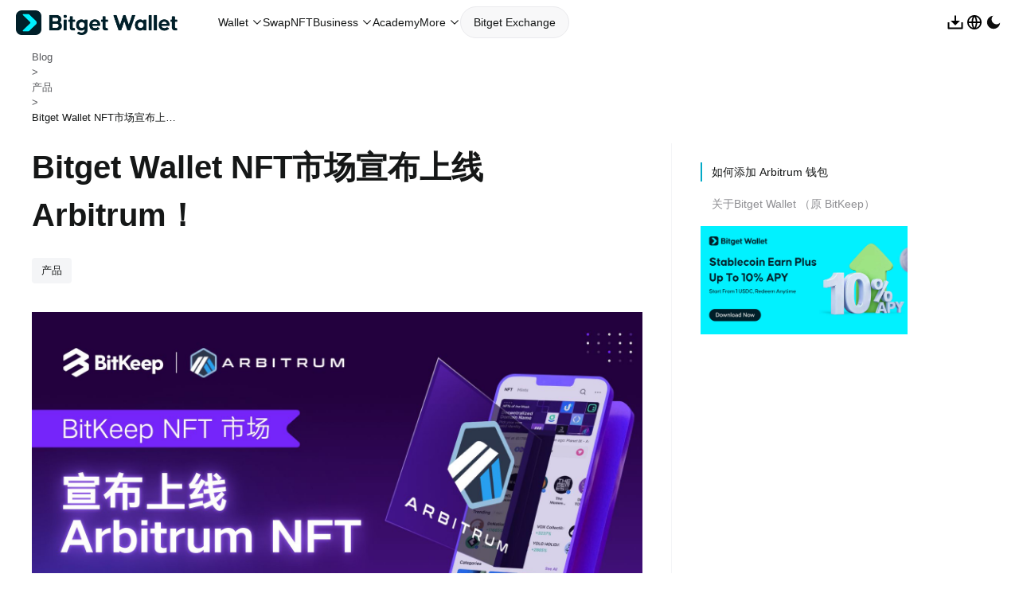

--- FILE ---
content_type: text/html; charset=utf-8
request_url: https://web3.bitget.com/en/blog/articles/6916
body_size: 14579
content:
<!DOCTYPE html><html dir="ltr" class="white" lang="en"><head><meta charSet="utf-8"/><link rel="preconnect" href="https://img.bgstatic.com"/><link rel="dns-prefetch" href="https://img.bgstatic.com"/><script>
              (function() {
                  if (/(BitKeep)/i.test(navigator.userAgent)) {
                      const style = document.createElement('style')
                      const head = document.head || document.getElementsByTagName('head')[0];
                      style.type = 'text/css';
                      style.rel = 'stylesheet'
                      const cssText = '#web3-blog-header-container{display:none !important;}'
                      try {
                          //for Chrome Firefox Opera Safari
                          style.appendChild(document.createTextNode(cssText))
                      } catch (ex) {
                          //for IE
                          style.styleSheet.cssText = cssText
                      }
                      window.requestAnimationFrame(() => {
                          head.appendChild(style)
                      })
                  }
              })()
            </script><noscript><style>#all-loading {display:none}</style></noscript><link rel="icon" type="image/x-icon" href="/favicon.ico"/><meta name="apple-mobile-web-app-capable" content="yes"/><meta name="apple-mobile-web-app-status-bar-style" content="black"/><meta content="telephone=no,email=no" name="format-detection"/><meta http-equiv="X-UA-Compatible" content="IE=edge,chrome=1"/><meta name="viewport" content="width=device-width, initial-scale=1, maximum-scale=1, minimum-scale=1, user-scalable=no"/><meta name="google-site-verification" content="WiR4ndcRcoZlPHifEavU_L54jq_bnP-l5i6KcMXiq1E"/><meta name="naver-site-verification" content="6db46ab91fca886da8110d45e1e0f7d76e46e720"/><meta name="yandex-verification" content="01a2b5fd2322be02"/><meta name="facebook-domain-verification" content="z1pr98mb69v0dr6jkt7ruh11q7n4jx"/><meta name="robots" content="index,follow"/><meta name="googlebot" content="index,follow"/><link rel="canonical" href="https://web3.bitget.com/en/blog/articles/6916"/><script type="application/ld+json">{"@context":"https://schema.org","@type":"BlogPosting","headline":"Bitget Wallet NFT市场宣布上线Arbitrum！","description":"\n \n \n \n \n \n \n \nBitget Wallet （原 BitKeep） NFT市场于12月7日正式上线 Arbitrum NFT。本次上线的Arbitrum NFT 包含BlueberryClub、Realm","image":["https://img.bgstatic.com/multiLang/image/bf37f6aa22a4277ec3609102a795ae021697449681835.png"],"datePublished":"2022-12-07T02:01:26+08:00","dateModified":"2022-12-07T02:01:26+08:00","author":[{"@type":"Organization","name":"Bitget Blog","url":"https://web3.bitget.com/en/blog"}],"publisher":{"@type":"Organization","name":"Bitget Exchange","logo":{"@type":"ImageObject","url":"https://static.bitget.com/static/online/client/img/21e873d.png"}}}</script><script type="application/ld+json">{"@context":"https://schema.org","@type":"BreadcrumbList","itemListElement":[{"@type":"ListItem","position":1,"item":"https://web3.bitget.com/en/","name":"Bitget"},{"@type":"ListItem","position":2,"item":"https://web3.bitget.com/en/blog","name":"Blog"},{"@type":"ListItem","position":3,"item":"https://web3.bitget.com/en/blog/category/product","name":"产品"},{"@type":"ListItem","position":4,"item":"https://web3.bitget.com/en/blog/articles/6916","name":"Bitget Wallet NFT市场宣布上线Arbitrum！"}]}</script><link rel="preload" href="https://img.bgstatic.com/multiLang/image/bf37f6aa22a4277ec3609102a795ae021697449681835.png" as="image"/><title>Bitget Wallet NFT市场宣布上线Arbitrum！-Bitget Wallet</title><meta name="description" content="{1}"/><meta property="og:title" content="Bitget Wallet NFT市场宣布上线Arbitrum！-Bitget Wallet"/><meta property="og:description" content="{1}"/><meta property="og:type" content="article"/><meta property="og:site_name" content="Bitget"/><meta property="og:image" content="https://img.bgstatic.com/multiLang/image/bf37f6aa22a4277ec3609102a795ae021697449681835.png"/><meta property="og:url" content="https://web3.bitget.com/en/blog/articles/6916"/><meta property="twitter:title" content="Bitget Wallet NFT市场宣布上线Arbitrum！-Bitget Wallet"/><meta property="twitter:description" content="{1}"/><meta property="twitter:site" content="@bitgetglobal"/><meta property="twitter:image" content="https://img.bgstatic.com/multiLang/image/bf37f6aa22a4277ec3609102a795ae021697449681835.png"/><meta name="twitter:url" content="https://web3.bitget.com/en/blog/articles/6916"/><meta name="twitter:card" content="summary_large_image"/><meta name="twitter:image:alt" content="Bitget-Trade smarter"/><meta name="next-head-count" content="36"/><link rel="stylesheet" href="/baseasset/font.css?v=20230720"/><link data-next-font="" rel="preconnect" href="/" crossorigin="anonymous"/><link rel="preload" href="/blog/_next/static/css/40eb7383deb41bf8.css" as="style"/><link rel="stylesheet" href="/blog/_next/static/css/40eb7383deb41bf8.css" data-n-g=""/><link rel="preload" href="/blog/_next/static/css/f9db476b2c0e123f.css" as="style"/><link rel="stylesheet" href="/blog/_next/static/css/f9db476b2c0e123f.css" data-n-p=""/><noscript data-n-css=""></noscript><script defer="" nomodule="" src="/blog/_next/static/chunks/polyfills-78c92fac7aa8fdd8.js"></script><script data-partytown-config="">
            partytown = {
              lib: "/blog/_next/static/~partytown/"
            };
          </script><script data-partytown="">!(function(w,p,f,c){if(!window.crossOriginIsolated && !navigator.serviceWorker) return;c=w[p]=w[p]||{};c[f]=(c[f]||[])})(window,'partytown','forward');/* Partytown 0.10.2 - MIT builder.io */
const t={preserveBehavior:!1},e=e=>{if("string"==typeof e)return[e,t];const[n,r=t]=e;return[n,{...t,...r}]},n=Object.freeze((t=>{const e=new Set;let n=[];do{Object.getOwnPropertyNames(n).forEach((t=>{"function"==typeof n[t]&&e.add(t)}))}while((n=Object.getPrototypeOf(n))!==Object.prototype);return Array.from(e)})());!function(t,r,o,i,a,s,c,d,l,p,u=t,f){function h(){f||(f=1,"/"==(c=(s.lib||"/~partytown/")+(s.debug?"debug/":""))[0]&&(l=r.querySelectorAll('script[type="text/partytown"]'),i!=t?i.dispatchEvent(new CustomEvent("pt1",{detail:t})):(d=setTimeout(v,1e4),r.addEventListener("pt0",w),a?y(1):o.serviceWorker?o.serviceWorker.register(c+(s.swPath||"partytown-sw.js"),{scope:c}).then((function(t){t.active?y():t.installing&&t.installing.addEventListener("statechange",(function(t){"activated"==t.target.state&&y()}))}),console.error):v())))}function y(e){p=r.createElement(e?"script":"iframe"),t._pttab=Date.now(),e||(p.style.display="block",p.style.width="0",p.style.height="0",p.style.border="0",p.style.visibility="hidden",p.setAttribute("aria-hidden",!0)),p.src=c+"partytown-"+(e?"atomics.js?v=0.10.2":"sandbox-sw.html?"+t._pttab),r.querySelector(s.sandboxParent||"body").appendChild(p)}function v(n,o){for(w(),i==t&&(s.forward||[]).map((function(n){const[r]=e(n);delete t[r.split(".")[0]]})),n=0;n<l.length;n++)(o=r.createElement("script")).innerHTML=l[n].innerHTML,o.nonce=s.nonce,r.head.appendChild(o);p&&p.parentNode.removeChild(p)}function w(){clearTimeout(d)}s=t.partytown||{},i==t&&(s.forward||[]).map((function(r){const[o,{preserveBehavior:i}]=e(r);u=t,o.split(".").map((function(e,r,o){var a;u=u[o[r]]=r+1<o.length?u[o[r]]||(a=o[r+1],n.includes(a)?[]:{}):(()=>{let e=null;if(i){const{methodOrProperty:n,thisObject:r}=((t,e)=>{let n=t;for(let t=0;t<e.length-1;t+=1)n=n[e[t]];return{thisObject:n,methodOrProperty:e.length>0?n[e[e.length-1]]:void 0}})(t,o);"function"==typeof n&&(e=(...t)=>n.apply(r,...t))}return function(){let n;return e&&(n=e(arguments)),(t._ptf=t._ptf||[]).push(o,arguments),n}})()}))})),"complete"==r.readyState?h():(t.addEventListener("DOMContentLoaded",h),t.addEventListener("load",h))}(window,document,navigator,top,window.crossOriginIsolated);</script><script src="https://www.googletagmanager.com/gtag/js?id=G-Z8Q93KHR0F" id="google-tag-manager" async="" type="text/partytown" data-nscript="worker"></script><script id="google-tag" async="" type="text/partytown" data-nscript="worker">window.dataLayer = window.dataLayer || [];
                    function gtag(){dataLayer.push(arguments);}
                    gtag('js', new Date());
                    gtag('config', 'G-Z8Q93KHR0F');</script><script src="/blog/_next/static/chunks/webpack-8c7d4a46d289c5a7.js" defer=""></script><script src="/blog/_next/static/chunks/framework-a336eba791abf541.js" defer=""></script><script src="/blog/_next/static/chunks/main-bc51104311ee107c.js" defer=""></script><script src="/blog/_next/static/chunks/pages/_app-cd44594949713d67.js" defer=""></script><script src="/blog/_next/static/chunks/4ce3d648-b752e4ec8e13dda2.js" defer=""></script><script src="/blog/_next/static/chunks/175-1a4bcd26fe9cbb64.js" defer=""></script><script src="/blog/_next/static/chunks/850-3da5bb0d1797a84a.js" defer=""></script><script src="/blog/_next/static/chunks/497-717f6023fd0068e0.js" defer=""></script><script src="/blog/_next/static/chunks/pages/blog/articles/%5BcontentId%5D-b0c07d9b86cd879a.js" defer=""></script><script src="/blog/_next/static/4PWXGEArkJKlKg0Nse2mq/_buildManifest.js" defer=""></script><script src="/blog/_next/static/4PWXGEArkJKlKg0Nse2mq/_ssgManifest.js" defer=""></script><style data-test="extract"><style data-rc-order="prependQueue" data-rc-priority="0" data-token-hash="ojgfua" data-css-hash="1na6d0">:where(.css-1peega3) a{color:#03aac7;text-decoration:none;background-color:transparent;outline:none;cursor:pointer;transition:color 0.3s;-webkit-text-decoration-skip:objects;}:where(.css-1peega3) a:hover{color:#4cd4e0;}:where(.css-1peega3) a:active{color:#0083a1;}:where(.css-1peega3) a:active,:where(.css-1peega3) a:hover{text-decoration:none;outline:0;}:where(.css-1peega3) a:focus{text-decoration:none;outline:0;}:where(.css-1peega3) a[disabled]{color:#c3c3c7;cursor:not-allowed;}</style><style data-rc-order="prependQueue" data-rc-priority="0" data-token-hash="ojgfua" data-css-hash="1uvp1jc">:where(.css-1peega3)[class^="bit-modal"],:where(.css-1peega3)[class*=" bit-modal"]{font-family:-apple-system,BlinkMacSystemFont,'Segoe UI',Roboto,'Helvetica Neue',Arial,'Noto Sans',sans-serif,'Apple Color Emoji','Segoe UI Emoji','Segoe UI Symbol','Noto Color Emoji';font-size:14px;box-sizing:border-box;}:where(.css-1peega3)[class^="bit-modal"]::before,:where(.css-1peega3)[class*=" bit-modal"]::before,:where(.css-1peega3)[class^="bit-modal"]::after,:where(.css-1peega3)[class*=" bit-modal"]::after{box-sizing:border-box;}:where(.css-1peega3)[class^="bit-modal"] [class^="bit-modal"],:where(.css-1peega3)[class*=" bit-modal"] [class^="bit-modal"],:where(.css-1peega3)[class^="bit-modal"] [class*=" bit-modal"],:where(.css-1peega3)[class*=" bit-modal"] [class*=" bit-modal"]{box-sizing:border-box;}:where(.css-1peega3)[class^="bit-modal"] [class^="bit-modal"]::before,:where(.css-1peega3)[class*=" bit-modal"] [class^="bit-modal"]::before,:where(.css-1peega3)[class^="bit-modal"] [class*=" bit-modal"]::before,:where(.css-1peega3)[class*=" bit-modal"] [class*=" bit-modal"]::before,:where(.css-1peega3)[class^="bit-modal"] [class^="bit-modal"]::after,:where(.css-1peega3)[class*=" bit-modal"] [class^="bit-modal"]::after,:where(.css-1peega3)[class^="bit-modal"] [class*=" bit-modal"]::after,:where(.css-1peega3)[class*=" bit-modal"] [class*=" bit-modal"]::after{box-sizing:border-box;}:where(.css-1peega3).bit-modal-root .bit-modal-wrap{z-index:1000;position:fixed;inset:0;overflow:auto;outline:0;-webkit-overflow-scrolling:touch;}:where(.css-1peega3).bit-modal-root .bit-modal-wrap.bit-modal-no-close .bit-modal-title{width:100%;}:where(.css-1peega3).bit-modal-root .bit-modal-wrap-rtl{direction:rtl;}:where(.css-1peega3).bit-modal-root .bit-modal-centered{text-align:center;}:where(.css-1peega3).bit-modal-root .bit-modal-centered::before{display:inline-block;width:0;height:100%;vertical-align:middle;content:"";}:where(.css-1peega3).bit-modal-root .bit-modal-centered .bit-modal{top:0;display:inline-block;padding-bottom:0;text-align:start;vertical-align:middle;}@media (max-width: 767){:where(.css-1peega3).bit-modal-root .bit-modal{max-width:calc(100vw - 16px);margin:8 auto;}:where(.css-1peega3).bit-modal-root .bit-modal-centered .bit-modal{flex:1;}}:where(.css-1peega3).bit-modal{box-sizing:border-box;margin:0 auto;color:#151717;font-size:14px;line-height:1.5714285714285714;list-style:none;font-family:-apple-system,BlinkMacSystemFont,'Segoe UI',Roboto,'Helvetica Neue',Arial,'Noto Sans',sans-serif,'Apple Color Emoji','Segoe UI Emoji','Segoe UI Symbol','Noto Color Emoji';pointer-events:none;position:relative;top:100px;width:auto;max-width:calc(100vw - 32px);padding-bottom:24px;}:where(.css-1peega3).bit-modal .bit-modal-title{margin:0;color:#151717;font-weight:600;font-size:20px;line-height:1.4;word-wrap:break-word;width:calc(100% - 28px);}:where(.css-1peega3).bit-modal .bit-modal-content{position:relative;background-color:#ffffff;background-clip:padding-box;border:0;border-radius:16px;box-shadow:0 10px 32px 0 rgba(31, 31, 31, 0.15);pointer-events:auto;padding:32px;}:where(.css-1peega3).bit-modal .bit-modal-close{position:absolute;top:32px;inset-inline-end:32px;z-index:1010;padding:0;color:#8e8e92;font-weight:600;line-height:1;text-decoration:none;background:transparent;width:28px;height:28px;border-radius:28px;border:0;outline:0;cursor:pointer;transition:color 0.2s,background-color 0.2s;}:where(.css-1peega3).bit-modal .bit-modal-close-x{display:flex;font-size:20px;font-style:normal;justify-content:center;align-items:center;text-transform:none;text-rendering:auto;}:where(.css-1peega3).bit-modal .bit-modal-close-x >span{height:20px;width:20px;font-size:20px;}:where(.css-1peega3).bit-modal .bit-modal-close:hover{color:#151717;background-color:#f4f5f7;text-decoration:none;}:where(.css-1peega3).bit-modal .bit-modal-close:active{background-color:rgba(0, 0, 0, 0.15);}:where(.css-1peega3).bit-modal .bit-modal-close:focus-visible-not{outlines:4px solid #eaeaed;outline-offset:1px;transition:outline-offset 0s,outline 0s;}:where(.css-1peega3).bit-modal .bit-modal-header{color:#151717;background:#ffffff;border-radius:16px 16px 0 0;margin-bottom:8px;}:where(.css-1peega3).bit-modal .bit-modal-body{font-size:14px;line-height:1.4;color:#57585c;word-wrap:break-word;padding-top:8px;padding-bottom:8px;}:where(.css-1peega3).bit-modal .bit-modal-footer{text-align:end;background:transparent;margin-top:8px;}:where(.css-1peega3).bit-modal .bit-modal-footer .bit-btn+.bit-btn:not(.bit-dropdown-trigger){margin-bottom:0;margin-inline-start:12px;}:where(.css-1peega3).bit-modal .bit-modal-open{overflow:hidden;}:where(.css-1peega3).bit-modal-pure-panel{top:auto;padding:0;display:flex;flex-direction:column;}:where(.css-1peega3).bit-modal-pure-panel .bit-modal-content,:where(.css-1peega3).bit-modal-pure-panel .bit-modal-body,:where(.css-1peega3).bit-modal-pure-panel .bit-modal-confirm-body-wrapper{display:flex;flex-direction:column;flex:auto;}:where(.css-1peega3).bit-modal-pure-panel .bit-modal-confirm-body{margin-bottom:auto;}:where(.css-1peega3).bit-modal-confirm-rtl{direction:rtl;}:where(.css-1peega3).bit-modal-confirm .bit-modal-header{display:none;}:where(.css-1peega3).bit-modal-confirm .bit-modal-body{padding:unset;}:where(.css-1peega3).bit-modal-confirm .bit-modal-confirm-body-wrapper::before{display:table;content:"";}:where(.css-1peega3).bit-modal-confirm .bit-modal-confirm-body-wrapper::after{display:table;clear:both;content:"";}:where(.css-1peega3).bit-modal-confirm .bit-modal-confirm-body{display:flex;flex-wrap:wrap;align-items:center;}:where(.css-1peega3).bit-modal-confirm .bit-modal-confirm-body .bit-modal-confirm-title{flex:0 0 100%;display:block;overflow:hidden;color:#151717;font-weight:600;font-size:20px;line-height:1.4;}:where(.css-1peega3).bit-modal-confirm .bit-modal-confirm-body .bit-modal-confirm-title +.bit-modal-confirm-content{margin-block-start:8px;margin-block-end:8px;flex-basis:100%;max-width:calc(100% - 40px);}:where(.css-1peega3).bit-modal-confirm .bit-modal-confirm-body .bit-modal-confirm-content{margin-block:8px;}:where(.css-1peega3).bit-modal-confirm .bit-modal-confirm-body .bit-modal-confirm-header{display:flex;align-items:center;margin-block-end:8px;}:where(.css-1peega3).bit-modal-confirm .bit-modal-confirm-body .bit-modal-confirm-header >.bit-icon{flex:none;margin-inline-end:8px;font-size:28px;line-height:28px;}:where(.css-1peega3).bit-modal-confirm .bit-modal-confirm-body .bit-modal-confirm-header >.bit-icon +.bit-modal-confirm-title{flex:1;}:where(.css-1peega3).bit-modal-confirm .bit-modal-confirm-btns{text-align:end;margin-top:8px;}:where(.css-1peega3).bit-modal-confirm .bit-modal-confirm-btns .bit-btn+.bit-btn{margin-bottom:0;margin-inline-start:12px;}:where(.css-1peega3).bit-modal-confirm-error .bit-modal-confirm-body .bit-icon{color:#f7647e;}:where(.css-1peega3).bit-modal-confirm-warning .bit-modal-confirm-body .bit-icon,:where(.css-1peega3).bit-modal-confirm-confirm .bit-modal-confirm-body .bit-icon{color:#ff9142;}:where(.css-1peega3).bit-modal-confirm-info .bit-modal-confirm-body .bit-icon{color:#03aac7;}:where(.css-1peega3).bit-modal-confirm-success .bit-modal-confirm-body .bit-icon{color:#01bc8d;}:where(.css-1peega3).bit-modal-root .bit-modal-wrap-rtl{direction:rtl;}:where(.css-1peega3).bit-modal-root .bit-modal-wrap-rtl .bit-modal-confirm-body{direction:rtl;}:where(.css-1peega3).bit-modal-root .bit-modal.bit-zoom-enter,:where(.css-1peega3).bit-modal-root .bit-modal.bit-zoom-appear{transform:none;opacity:0;animation-duration:0.3s;user-select:none;}:where(.css-1peega3).bit-modal-root .bit-modal.bit-zoom-leave .bit-modal-content{pointer-events:none;}:where(.css-1peega3).bit-modal-root .bit-modal-mask{position:fixed;top:0;inset-inline-end:0;bottom:0;inset-inline-start:0;z-index:1000;height:100%;background-color:#000000b2;}:where(.css-1peega3).bit-modal-root .bit-modal-mask .bit-modal-hidden{display:none;}:where(.css-1peega3).bit-modal-root .bit-modal-wrap{position:fixed;top:0;inset-inline-end:0;bottom:0;inset-inline-start:0;overflow:auto;outline:0;-webkit-overflow-scrolling:touch;}:where(.css-1peega3).bit-modal-root .bit-modal-is-mobile .bit-modal{position:absolute;bottom:0;top:unset!important;margin:unset;width:100vw!important;max-width:unset;padding-bottom:env(safe-area-inset-bottom);}:where(.css-1peega3).bit-modal-root .bit-modal-is-mobile .bit-modal .bit-modal-content{width:100%;border-bottom-left-radius:0;border-bottom-right-radius:0;padding-inline:0;padding-block-start:0;padding-block-end:20px;}:where(.css-1peega3).bit-modal-root .bit-modal-is-mobile .bit-modal .bit-modal-content .bit-modal-close{top:16px;right:12px;width:20px;height:20px;}:where(.css-1peega3).bit-modal-root .bit-modal-is-mobile .bit-modal .bit-modal-content .bit-modal-close:hover{color:#8e8e92;background-color:transparent;}:where(.css-1peega3).bit-modal-root .bit-modal-is-mobile .bit-modal .bit-modal-content .bit-modal-header{padding-inline:12px;padding-top:16px;padding-bottom:12px;margin-bottom:unset;border-bottom:1px solid #eaeaed;}:where(.css-1peega3).bit-modal-root .bit-modal-is-mobile .bit-modal .bit-modal-content .bit-modal-header .bit-modal-title{font-size:16px;width:calc(100% - 20px);}:where(.css-1peega3).bit-modal-root .bit-modal-is-mobile .bit-modal .bit-modal-content .bit-modal-body{padding-inline:16px;padding-top:12px;padding-bottom:12px;}:where(.css-1peega3).bit-modal-root .bit-modal-is-mobile .bit-modal .bit-modal-content .bit-modal-footer{padding-inline:16px;margin-top:12px;display:flex;}:where(.css-1peega3).bit-modal-root .bit-modal-is-mobile .bit-modal .bit-modal-content .bit-modal-footer .bit-btn{flex:1;}:where(.css-1peega3).bit-modal-root .bit-modal-is-mobile .bit-modal.bit-modal-confirm .bit-modal-content .bit-modal-body{padding:unset!important;}:where(.css-1peega3).bit-modal-root .bit-modal-is-mobile .bit-modal.bit-modal-confirm .bit-modal-content .bit-modal-body .bit-modal-confirm-body{display:block;}:where(.css-1peega3).bit-modal-root .bit-modal-is-mobile .bit-modal.bit-modal-confirm .bit-modal-content .bit-modal-body .bit-modal-confirm-body .bit-modal-confirm-header{display:flex;padding-inline:16px;padding-top:16px;padding-bottom:12px;margin-bottom:unset;border-bottom:1px solid #eaeaed;}:where(.css-1peega3).bit-modal-root .bit-modal-is-mobile .bit-modal.bit-modal-confirm .bit-modal-content .bit-modal-body .bit-modal-confirm-body .bit-modal-confirm-header .bit-icon{font-size:20px;margin-block-end:0;}:where(.css-1peega3).bit-modal-root .bit-modal-is-mobile .bit-modal.bit-modal-confirm .bit-modal-content .bit-modal-body .bit-modal-confirm-body .bit-modal-confirm-header .bit-modal-confirm-title{font-size:16px;margin-block-end:0;}:where(.css-1peega3).bit-modal-root .bit-modal-is-mobile .bit-modal.bit-modal-confirm .bit-modal-content .bit-modal-body .bit-modal-confirm-body .bit-modal-confirm-content{padding-inline:16px;padding-top:12px;padding-bottom:12px;margin-block:0;}:where(.css-1peega3).bit-modal-root .bit-modal-is-mobile .bit-modal.bit-modal-confirm .bit-modal-content .bit-modal-body .bit-modal-confirm-btns{display:flex;padding-inline:16px;margin-top:12px;}:where(.css-1peega3).bit-modal-root .bit-modal-is-mobile .bit-modal.bit-modal-confirm .bit-modal-content .bit-modal-body .bit-modal-confirm-btns .bit-btn{flex:1;}:where(.css-1peega3).bit-modal-root .bit-modal-horizontal-center .bit-modal .bit-modal-content .bit-modal-header{text-align:center;}:where(.css-1peega3).bit-modal-root .bit-modal-horizontal-center .bit-modal .bit-modal-content .bit-modal-footer{text-align:center;}:where(.css-1peega3).bit-modal-root .bit-modal-confirm-horizontal-center .bit-modal-confirm-body-wrapper .bit-modal-confirm-body .bit-modal-confirm-header{justify-content:center;}:where(.css-1peega3).bit-modal-root .bit-modal-confirm-horizontal-center .bit-modal-confirm-body-wrapper .bit-modal-confirm-body .bit-modal-confirm-title{flex:unset;}:where(.css-1peega3).bit-modal-root .bit-modal-confirm-horizontal-center .bit-modal-confirm-body-wrapper .bit-modal-confirm-btns{text-align:center;}:where(.css-1peega3).bit-modal-root .bit-fade-enter,:where(.css-1peega3).bit-modal-root .bit-fade-appear{animation-duration:0.2s;animation-fill-mode:both;animation-play-state:paused;}:where(.css-1peega3).bit-modal-root .bit-fade-leave{animation-duration:0.2s;animation-fill-mode:both;animation-play-state:paused;}:where(.css-1peega3).bit-modal-root .bit-fade-enter.bit-fade-enter-active,:where(.css-1peega3).bit-modal-root .bit-fade-appear.bit-fade-appear-active{animation-name:css-1peega3-antFadeIn;animation-play-state:running;}:where(.css-1peega3).bit-modal-root .bit-fade-leave.bit-fade-leave-active{animation-name:css-1peega3-antFadeOut;animation-play-state:running;pointer-events:none;}:where(.css-1peega3).bit-modal-root .bit-fade-enter,:where(.css-1peega3).bit-modal-root .bit-fade-appear{opacity:0;animation-timing-function:linear;}:where(.css-1peega3).bit-modal-root .bit-fade-leave{animation-timing-function:linear;}:where(.css-1peega3).bit-zoom-enter,:where(.css-1peega3).bit-zoom-appear{animation-duration:0.2s;animation-fill-mode:both;animation-play-state:paused;}:where(.css-1peega3).bit-zoom-leave{animation-duration:0.2s;animation-fill-mode:both;animation-play-state:paused;}:where(.css-1peega3).bit-zoom-enter.bit-zoom-enter-active,:where(.css-1peega3).bit-zoom-appear.bit-zoom-appear-active{animation-name:css-1peega3-antZoomIn;animation-play-state:running;}:where(.css-1peega3).bit-zoom-leave.bit-zoom-leave-active{animation-name:css-1peega3-antZoomOut;animation-play-state:running;pointer-events:none;}:where(.css-1peega3).bit-zoom-enter,:where(.css-1peega3).bit-zoom-appear{transform:scale(0);opacity:0;animation-timing-function:cubic-bezier(0.08, 0.82, 0.17, 1);}:where(.css-1peega3).bit-zoom-enter-prepare,:where(.css-1peega3).bit-zoom-appear-prepare{transform:none;}:where(.css-1peega3).bit-zoom-leave{animation-timing-function:cubic-bezier(0.78, 0.14, 0.15, 0.86);}:where(.css-1peega3).bit-move-down-enter,:where(.css-1peega3).bit-move-down-appear{animation-duration:0.2s;animation-fill-mode:both;animation-play-state:paused;}:where(.css-1peega3).bit-move-down-leave{animation-duration:0.2s;animation-fill-mode:both;animation-play-state:paused;}:where(.css-1peega3).bit-move-down-enter.bit-move-down-enter-active,:where(.css-1peega3).bit-move-down-appear.bit-move-down-appear-active{animation-name:css-1peega3-antMoveDownIn;animation-play-state:running;}:where(.css-1peega3).bit-move-down-leave.bit-move-down-leave-active{animation-name:css-1peega3-antMoveDownOut;animation-play-state:running;pointer-events:none;}:where(.css-1peega3).bit-move-down-enter,:where(.css-1peega3).bit-move-down-appear{opacity:0;animation-timing-function:cubic-bezier(0.08, 0.82, 0.17, 1);}:where(.css-1peega3).bit-move-down-leave{animation-timing-function:cubic-bezier(0.78, 0.14, 0.15, 0.86);}</style><style data-rc-order="prependQueue" data-rc-priority="0" data-token-hash="ojgfua" data-css-hash="_effect-css-1peega3-antFadeIn">@keyframes css-1peega3-antFadeIn{0%{opacity:0;}100%{opacity:1;}}</style><style data-rc-order="prependQueue" data-rc-priority="0" data-token-hash="ojgfua" data-css-hash="_effect-css-1peega3-antFadeOut">@keyframes css-1peega3-antFadeOut{0%{opacity:1;}100%{opacity:0;}}</style><style data-rc-order="prependQueue" data-rc-priority="0" data-token-hash="ojgfua" data-css-hash="_effect-css-1peega3-antZoomIn">@keyframes css-1peega3-antZoomIn{0%{transform:scale(0.2);opacity:0;}100%{transform:scale(1);opacity:1;}}</style><style data-rc-order="prependQueue" data-rc-priority="0" data-token-hash="ojgfua" data-css-hash="_effect-css-1peega3-antZoomOut">@keyframes css-1peega3-antZoomOut{0%{transform:scale(1);}100%{transform:scale(0.2);opacity:0;}}</style><style data-rc-order="prependQueue" data-rc-priority="0" data-token-hash="ojgfua" data-css-hash="_effect-css-1peega3-antMoveDownIn">@keyframes css-1peega3-antMoveDownIn{0%{transform:translate3d(0, 100%, 0);transform-origin:0 0;opacity:0;}100%{transform:translate3d(0, 0, 0);transform-origin:0 0;opacity:1;}}</style><style data-rc-order="prependQueue" data-rc-priority="0" data-token-hash="ojgfua" data-css-hash="_effect-css-1peega3-antMoveDownOut">@keyframes css-1peega3-antMoveDownOut{0%{transform:translate3d(0, 0, 0);transform-origin:0 0;opacity:1;}100%{transform:translate3d(0, 100%, 0);transform-origin:0 0;opacity:0;}}</style><style data-rc-order="prependQueue" data-rc-priority="0" data-token-hash="ojgfua" data-css-hash="1iftilw">:where(.css-1peega3)[class^="bit-drawer"],:where(.css-1peega3)[class*=" bit-drawer"]{font-family:-apple-system,BlinkMacSystemFont,'Segoe UI',Roboto,'Helvetica Neue',Arial,'Noto Sans',sans-serif,'Apple Color Emoji','Segoe UI Emoji','Segoe UI Symbol','Noto Color Emoji';font-size:14px;box-sizing:border-box;}:where(.css-1peega3)[class^="bit-drawer"]::before,:where(.css-1peega3)[class*=" bit-drawer"]::before,:where(.css-1peega3)[class^="bit-drawer"]::after,:where(.css-1peega3)[class*=" bit-drawer"]::after{box-sizing:border-box;}:where(.css-1peega3)[class^="bit-drawer"] [class^="bit-drawer"],:where(.css-1peega3)[class*=" bit-drawer"] [class^="bit-drawer"],:where(.css-1peega3)[class^="bit-drawer"] [class*=" bit-drawer"],:where(.css-1peega3)[class*=" bit-drawer"] [class*=" bit-drawer"]{box-sizing:border-box;}:where(.css-1peega3)[class^="bit-drawer"] [class^="bit-drawer"]::before,:where(.css-1peega3)[class*=" bit-drawer"] [class^="bit-drawer"]::before,:where(.css-1peega3)[class^="bit-drawer"] [class*=" bit-drawer"]::before,:where(.css-1peega3)[class*=" bit-drawer"] [class*=" bit-drawer"]::before,:where(.css-1peega3)[class^="bit-drawer"] [class^="bit-drawer"]::after,:where(.css-1peega3)[class*=" bit-drawer"] [class^="bit-drawer"]::after,:where(.css-1peega3)[class^="bit-drawer"] [class*=" bit-drawer"]::after,:where(.css-1peega3)[class*=" bit-drawer"] [class*=" bit-drawer"]::after{box-sizing:border-box;}:where(.css-1peega3).bit-drawer{position:fixed;inset:0;z-index:1000;pointer-events:none;}:where(.css-1peega3).bit-drawer-pure{position:relative;background:#ffffff;}:where(.css-1peega3).bit-drawer-pure.bit-drawer-left{box-shadow:6px 0 16px 0 rgba(0, 0, 0, 0.08),3px 0 6px -4px rgba(0, 0, 0, 0.12),9px 0 28px 8px rgba(0, 0, 0, 0.05);}:where(.css-1peega3).bit-drawer-pure.bit-drawer-right{box-shadow:-6px 0 16px 0 rgba(0, 0, 0, 0.08),-3px 0 6px -4px rgba(0, 0, 0, 0.12),-9px 0 28px 8px rgba(0, 0, 0, 0.05);}:where(.css-1peega3).bit-drawer-pure.bit-drawer-top{box-shadow:0 6px 16px 0 rgba(0, 0, 0, 0.08),0 3px 6px -4px rgba(0, 0, 0, 0.12),0 9px 28px 8px rgba(0, 0, 0, 0.05);}:where(.css-1peega3).bit-drawer-pure.bit-drawer-bottom{box-shadow:0 -6px 16px 0 rgba(0, 0, 0, 0.08),0 -3px 6px -4px rgba(0, 0, 0, 0.12),0 -9px 28px 8px rgba(0, 0, 0, 0.05);}:where(.css-1peega3).bit-drawer-inline{position:absolute;}:where(.css-1peega3).bit-drawer .bit-drawer-mask{position:absolute;inset:0;z-index:1000;background:#000000b2;pointer-events:auto;}:where(.css-1peega3).bit-drawer .bit-drawer-content-wrapper{position:absolute;z-index:1000;max-width:100vw;transition:all 0.3s;}:where(.css-1peega3).bit-drawer .bit-drawer-content-wrapper-hidden{display:none;}:where(.css-1peega3).bit-drawer-left>.bit-drawer-content-wrapper{top:0;bottom:0;left:0;box-shadow:6px 0 16px 0 rgba(0, 0, 0, 0.08),3px 0 6px -4px rgba(0, 0, 0, 0.12),9px 0 28px 8px rgba(0, 0, 0, 0.05);}:where(.css-1peega3).bit-drawer-right>.bit-drawer-content-wrapper{top:0;right:0;bottom:0;box-shadow:-6px 0 16px 0 rgba(0, 0, 0, 0.08),-3px 0 6px -4px rgba(0, 0, 0, 0.12),-9px 0 28px 8px rgba(0, 0, 0, 0.05);}:where(.css-1peega3).bit-drawer-top>.bit-drawer-content-wrapper{top:0;inset-inline:0;box-shadow:0 6px 16px 0 rgba(0, 0, 0, 0.08),0 3px 6px -4px rgba(0, 0, 0, 0.12),0 9px 28px 8px rgba(0, 0, 0, 0.05);}:where(.css-1peega3).bit-drawer-bottom>.bit-drawer-content-wrapper{bottom:0;inset-inline:0;box-shadow:0 -6px 16px 0 rgba(0, 0, 0, 0.08),0 -3px 6px -4px rgba(0, 0, 0, 0.12),0 -9px 28px 8px rgba(0, 0, 0, 0.05);}:where(.css-1peega3).bit-drawer .bit-drawer-content{width:100%;height:100%;overflow:auto;background:#ffffff;pointer-events:auto;}:where(.css-1peega3).bit-drawer-top>.bit-drawer-content-wrapper>.bit-drawer-content{border-end-start-radius:16px;border-end-end-radius:16px;}:where(.css-1peega3).bit-drawer-bottom>.bit-drawer-content-wrapper>.bit-drawer-content{border-start-start-radius:16px;border-start-end-radius:16px;}:where(.css-1peega3).bit-drawer-left>.bit-drawer-content-wrapper>.bit-drawer-content{border-start-end-radius:16px;border-end-end-radius:16px;}:where(.css-1peega3).bit-drawer-right>.bit-drawer-content-wrapper>.bit-drawer-content{border-start-start-radius:16px;border-end-start-radius:16px;}:where(.css-1peega3).bit-drawer .bit-drawer-wrapper-body{display:flex;flex-direction:column;width:100%;height:100%;}:where(.css-1peega3).bit-drawer .bit-drawer-header{display:flex;flex:0;align-items:center;padding:32px 32px 8px;font-size:16px;line-height:1.5;}:where(.css-1peega3).bit-drawer .bit-drawer-header-title{display:flex;flex:1;align-items:center;min-width:0;min-height:0;}:where(.css-1peega3).bit-drawer .bit-drawer-close{display:flex;font-size:20px;justify-content:center;align-items:center;margin-inline-start:12px;color:#8e8e92;font-weight:600;width:28px;height:28px;font-style:normal;text-align:center;text-transform:none;text-decoration:none;background:transparent;border:0;outline:0;cursor:pointer;transition:color 0.2s;text-rendering:auto;border-radius:28px;}:where(.css-1peega3).bit-drawer .bit-drawer-close:focus,:where(.css-1peega3).bit-drawer .bit-drawer-close:hover{color:#151717;text-decoration:none;}:where(.css-1peega3).bit-drawer .bit-drawer-close >span{display:inline-block;height:20px;}:where(.css-1peega3).bit-drawer .bit-drawer-close:hover{color:#151717;background-color:#f4f5f7;text-decoration:none;}:where(.css-1peega3).bit-drawer .bit-drawer-title{flex:1;margin:0;color:#151717;font-weight:600;font-size:20px;line-height:1.4;}:where(.css-1peega3).bit-drawer .bit-drawer-body{flex:1;min-width:0;min-height:0;padding:16px 32px 24px;overflow:auto;}:where(.css-1peega3).bit-drawer .bit-drawer-footer{flex-shrink:0;padding:16px 32px 32px;}:where(.css-1peega3).bit-drawer .bit-drawer-extra{display:flex;}:where(.css-1peega3).bit-drawer-top>.bit-drawer-content-wrapper>.bit-drawer-content>.bit-drawer-wrapper-body>.bit-drawer-footer>.bit-drawer-extra{justify-content:flex-end;}:where(.css-1peega3).bit-drawer-bottom>.bit-drawer-content-wrapper>.bit-drawer-content>.bit-drawer-wrapper-body>.bit-drawer-footer>.bit-drawer-extra{justify-content:flex-end;}:where(.css-1peega3).bit-drawer-right>.bit-drawer-content-wrapper>.bit-drawer-content>.bit-drawer-wrapper-body>.bit-drawer-footer>.bit-drawer-extra{justify-content:flex-end;}:where(.css-1peega3).bit-drawer-left>.bit-drawer-content-wrapper>.bit-drawer-content>.bit-drawer-wrapper-body>.bit-drawer-footer>.bit-drawer-extra{justify-content:flex-start;}:where(.css-1peega3).bit-drawer-rtl{direction:rtl;}:where(.css-1peega3).bit-drawer .bit-drawer-mask-motion-enter-active,:where(.css-1peega3).bit-drawer .bit-drawer-mask-motion-appear-active,:where(.css-1peega3).bit-drawer .bit-drawer-mask-motion-leave-active{transition:all 0.3s;}:where(.css-1peega3).bit-drawer .bit-drawer-mask-motion-enter,:where(.css-1peega3).bit-drawer .bit-drawer-mask-motion-appear{opacity:0;}:where(.css-1peega3).bit-drawer .bit-drawer-mask-motion-enter-active,:where(.css-1peega3).bit-drawer .bit-drawer-mask-motion-appear-active{opacity:1;}:where(.css-1peega3).bit-drawer .bit-drawer-mask-motion-leave{opacity:1;}:where(.css-1peega3).bit-drawer .bit-drawer-mask-motion-leave-active{opacity:0;}:where(.css-1peega3).bit-drawer .bit-drawer-panel-motion-left-enter-start,:where(.css-1peega3).bit-drawer .bit-drawer-panel-motion-left-appear-start,:where(.css-1peega3).bit-drawer .bit-drawer-panel-motion-left-leave-start{transition:none;}:where(.css-1peega3).bit-drawer .bit-drawer-panel-motion-left-enter-active,:where(.css-1peega3).bit-drawer .bit-drawer-panel-motion-left-appear-active,:where(.css-1peega3).bit-drawer .bit-drawer-panel-motion-left-leave-active{transition:all 0.3s;}:where(.css-1peega3).bit-drawer .bit-drawer-panel-motion-left-enter-start,:where(.css-1peega3).bit-drawer .bit-drawer-panel-motion-left-appear-start{transform:translateX(-100%)!important;}:where(.css-1peega3).bit-drawer .bit-drawer-panel-motion-left-enter-active,:where(.css-1peega3).bit-drawer .bit-drawer-panel-motion-left-appear-active{transform:translateX(0);}:where(.css-1peega3).bit-drawer .bit-drawer-panel-motion-left-leave{transform:translateX(0);}:where(.css-1peega3).bit-drawer .bit-drawer-panel-motion-left-leave-active{transform:translateX(-100%);}:where(.css-1peega3).bit-drawer .bit-drawer-panel-motion-right-enter-start,:where(.css-1peega3).bit-drawer .bit-drawer-panel-motion-right-appear-start,:where(.css-1peega3).bit-drawer .bit-drawer-panel-motion-right-leave-start{transition:none;}:where(.css-1peega3).bit-drawer .bit-drawer-panel-motion-right-enter-active,:where(.css-1peega3).bit-drawer .bit-drawer-panel-motion-right-appear-active,:where(.css-1peega3).bit-drawer .bit-drawer-panel-motion-right-leave-active{transition:all 0.3s;}:where(.css-1peega3).bit-drawer .bit-drawer-panel-motion-right-enter-start,:where(.css-1peega3).bit-drawer .bit-drawer-panel-motion-right-appear-start{transform:translateX(100%)!important;}:where(.css-1peega3).bit-drawer .bit-drawer-panel-motion-right-enter-active,:where(.css-1peega3).bit-drawer .bit-drawer-panel-motion-right-appear-active{transform:translateX(0);}:where(.css-1peega3).bit-drawer .bit-drawer-panel-motion-right-leave{transform:translateX(0);}:where(.css-1peega3).bit-drawer .bit-drawer-panel-motion-right-leave-active{transform:translateX(100%);}:where(.css-1peega3).bit-drawer .bit-drawer-panel-motion-top-enter-start,:where(.css-1peega3).bit-drawer .bit-drawer-panel-motion-top-appear-start,:where(.css-1peega3).bit-drawer .bit-drawer-panel-motion-top-leave-start{transition:none;}:where(.css-1peega3).bit-drawer .bit-drawer-panel-motion-top-enter-active,:where(.css-1peega3).bit-drawer .bit-drawer-panel-motion-top-appear-active,:where(.css-1peega3).bit-drawer .bit-drawer-panel-motion-top-leave-active{transition:all 0.3s;}:where(.css-1peega3).bit-drawer .bit-drawer-panel-motion-top-enter-start,:where(.css-1peega3).bit-drawer .bit-drawer-panel-motion-top-appear-start{transform:translateY(-100%)!important;}:where(.css-1peega3).bit-drawer .bit-drawer-panel-motion-top-enter-active,:where(.css-1peega3).bit-drawer .bit-drawer-panel-motion-top-appear-active{transform:translateY(0);}:where(.css-1peega3).bit-drawer .bit-drawer-panel-motion-top-leave{transform:translateY(0);}:where(.css-1peega3).bit-drawer .bit-drawer-panel-motion-top-leave-active{transform:translateY(-100%);}:where(.css-1peega3).bit-drawer .bit-drawer-panel-motion-bottom-enter-start,:where(.css-1peega3).bit-drawer .bit-drawer-panel-motion-bottom-appear-start,:where(.css-1peega3).bit-drawer .bit-drawer-panel-motion-bottom-leave-start{transition:none;}:where(.css-1peega3).bit-drawer .bit-drawer-panel-motion-bottom-enter-active,:where(.css-1peega3).bit-drawer .bit-drawer-panel-motion-bottom-appear-active,:where(.css-1peega3).bit-drawer .bit-drawer-panel-motion-bottom-leave-active{transition:all 0.3s;}:where(.css-1peega3).bit-drawer .bit-drawer-panel-motion-bottom-enter-start,:where(.css-1peega3).bit-drawer .bit-drawer-panel-motion-bottom-appear-start{transform:translateY(100%)!important;}:where(.css-1peega3).bit-drawer .bit-drawer-panel-motion-bottom-enter-active,:where(.css-1peega3).bit-drawer .bit-drawer-panel-motion-bottom-appear-active{transform:translateY(0);}:where(.css-1peega3).bit-drawer .bit-drawer-panel-motion-bottom-leave{transform:translateY(0);}:where(.css-1peega3).bit-drawer .bit-drawer-panel-motion-bottom-leave-active{transform:translateY(100%);}</style><style data-rc-order="prependQueue" data-rc-priority="0" data-token-hash="ojgfua" data-css-hash="g4keok">:where(.css-1peega3)[class^="bit-breadcrumb"],:where(.css-1peega3)[class*=" bit-breadcrumb"]{font-family:-apple-system,BlinkMacSystemFont,'Segoe UI',Roboto,'Helvetica Neue',Arial,'Noto Sans',sans-serif,'Apple Color Emoji','Segoe UI Emoji','Segoe UI Symbol','Noto Color Emoji';font-size:14px;box-sizing:border-box;}:where(.css-1peega3)[class^="bit-breadcrumb"]::before,:where(.css-1peega3)[class*=" bit-breadcrumb"]::before,:where(.css-1peega3)[class^="bit-breadcrumb"]::after,:where(.css-1peega3)[class*=" bit-breadcrumb"]::after{box-sizing:border-box;}:where(.css-1peega3)[class^="bit-breadcrumb"] [class^="bit-breadcrumb"],:where(.css-1peega3)[class*=" bit-breadcrumb"] [class^="bit-breadcrumb"],:where(.css-1peega3)[class^="bit-breadcrumb"] [class*=" bit-breadcrumb"],:where(.css-1peega3)[class*=" bit-breadcrumb"] [class*=" bit-breadcrumb"]{box-sizing:border-box;}:where(.css-1peega3)[class^="bit-breadcrumb"] [class^="bit-breadcrumb"]::before,:where(.css-1peega3)[class*=" bit-breadcrumb"] [class^="bit-breadcrumb"]::before,:where(.css-1peega3)[class^="bit-breadcrumb"] [class*=" bit-breadcrumb"]::before,:where(.css-1peega3)[class*=" bit-breadcrumb"] [class*=" bit-breadcrumb"]::before,:where(.css-1peega3)[class^="bit-breadcrumb"] [class^="bit-breadcrumb"]::after,:where(.css-1peega3)[class*=" bit-breadcrumb"] [class^="bit-breadcrumb"]::after,:where(.css-1peega3)[class^="bit-breadcrumb"] [class*=" bit-breadcrumb"]::after,:where(.css-1peega3)[class*=" bit-breadcrumb"] [class*=" bit-breadcrumb"]::after{box-sizing:border-box;}:where(.css-1peega3).bit-breadcrumb{box-sizing:border-box;margin:0;color:#57585c;font-size:12px;line-height:1.5714285714285714;list-style:none;font-family:-apple-system,BlinkMacSystemFont,'Segoe UI',Roboto,'Helvetica Neue',Arial,'Noto Sans',sans-serif,'Apple Color Emoji','Segoe UI Emoji','Segoe UI Symbol','Noto Color Emoji';}:where(.css-1peega3).bit-breadcrumb svg{width:1em;height:1em;}:where(.css-1peega3).bit-breadcrumb .anticon{font-size:12px;}:where(.css-1peega3).bit-breadcrumb ol{display:flex;flex-wrap:wrap;margin:0;padding:0;list-style:none;}:where(.css-1peega3).bit-breadcrumb a{color:#57585c;transition:color 0.2s;padding:0 4px;border-radius:4px;height:18.857142857142858px;display:inline-flex;align-items:center;margin-inline:-4px;}:where(.css-1peega3).bit-breadcrumb a:hover{color:#151717;}:where(.css-1peega3).bit-breadcrumb a:focus-visible-not{outlines:4px solid #eaeaed;outline-offset:1px;transition:outline-offset 0s,outline 0s;}:where(.css-1peega3).bit-breadcrumb li:last-child{color:#151717;}:where(.css-1peega3).bit-breadcrumb .bit-breadcrumb-separator{margin-inline:8px;color:#57585c;}:where(.css-1peega3).bit-breadcrumb .bit-breadcrumb-link{font-size:12px;}:where(.css-1peega3).bit-breadcrumb .bit-breadcrumb-link >svg+span,:where(.css-1peega3).bit-breadcrumb .bit-breadcrumb-link >svg+a{margin-inline-start:4px;}:where(.css-1peega3).bit-breadcrumb .bit-breadcrumb-link >span+svg,:where(.css-1peega3).bit-breadcrumb .bit-breadcrumb-link >a+svg{margin-inline-start:4px;}:where(.css-1peega3).bit-breadcrumb .bit-breadcrumb-overlay-link{border-radius:4px;height:18.857142857142858px;display:inline-block;padding:0 4px;margin-inline:-4px;}:where(.css-1peega3).bit-breadcrumb .bit-breadcrumb-overlay-link >.anticon{margin-inline-start:4px;font-size:12px;}:where(.css-1peega3).bit-breadcrumb .bit-breadcrumb-overlay-link:hover{color:#151717;background-color:rgba(0, 0, 0, 0.06);}:where(.css-1peega3).bit-breadcrumb .bit-breadcrumb-overlay-link:hover a{color:#151717;}:where(.css-1peega3).bit-breadcrumb .bit-breadcrumb-overlay-link a:hover{background-color:transparent;}:where(.css-1peega3).bit-breadcrumb .bit-breadcrumb-ellipse-item{cursor:pointer;}:where(.css-1peega3).bit-breadcrumb.bit-breadcrumb-rtl{direction:rtl;}</style><style data-ant-cssinjs-cache-path="data-ant-cssinjs-cache-path">.data-ant-cssinjs-cache-path{content:"ojgfua|Shared|bit:1na6d0;ojgfua|Modal|bit-modal|anticon:1uvp1jc;ojgfua|Drawer|bit-drawer|anticon:1iftilw;ojgfua|Breadcrumb|bit-breadcrumb|anticon:g4keok";}</style></style></head><body><div id="__next"><div><div id="web3-blog-header-container" class="top-0 z-[13] w-full mx-[auto] my-0 sticky transition-all duration-[0.15s] "><div class="web3-header bg-bg font-medium flex items-center justify-between text-primaryText px-[20px] h-[56px] text-[14px] ltIpad:h-[44px]"><div class="flex items-center"><div title="Bitget Wallet"><a href="https://web3.bitget.com/en/" title="Bitget Wallet, a best crypto wallet"><img src="/blog/_next/static/media/bg-logo-white.91fe8603.png" alt="Bitget Wallet, a best crypto wallet" class="w-[203px] h-[31px] me-[51px]"/></a></div><div class=" flex items-center gap-[48px] ltPc:hidden "><div class="leading-[20px] wallet-section relative cursor-pointer"><div class="flex items-center"><div>Wallet</div><img class="ml-[4px] w-[14px] arrow" src="/blog/_next/static/media/arrow-up-small-white.e0b1b2f5.svg" alt="arrow_down"/></div><div class="more hidden absolute w-[180px] bg-bg text-center top-[20px]  left-[-56px] "><div class="mt-[18px] border border-line rounded-[8px] cursor-pointer"><div title="iOS" class="h-[55px] leading-[55px] hover:bg-inputBg"><a title="iOS" href="https://web3.bitget.com/en/wallet-download?type=1" target="_self">iOS</a></div><div title="Android" class="h-[55px] leading-[55px] hover:bg-inputBg"><a title="Android" href="https://web3.bitget.com/en/wallet-download?type=0" target="_self">Android</a></div><div title="Chrome" class="h-[55px] leading-[55px] hover:bg-inputBg"><a title="Chrome" href="https://web3.bitget.com/en/wallet-download?type=2" target="_self">Chrome</a></div><div title="APK verification" class="h-[55px] leading-[55px] hover:bg-inputBg"><a title="APK verification" href="https://web3.bitget.com/en/about/App-verifiesAuthenticity" target="_self">APK verification</a></div></div></div></div><a title="Swap" href="https://web3.bitget.com/en/swap">Swap</a><a title="NFT" href="https://web3.bitget.com/en/nft">NFT</a><div class="relative cursor-pointer"><div class="leading-[20px] business-section relative cursor-pointer"><div class="flex items-center"><div>Business</div><img class="ml-[4px] w-[14px] arrow" src="/blog/_next/static/media/arrow-up-small-white.e0b1b2f5.svg" alt="arrow_down"/></div><div class="more hidden absolute w-[180px] bg-bg text-center top-[20px]  left-[-56px] "><div class="mt-[18px] border border-line rounded-[8px] cursor-pointer"><div title="Business" class="h-[55px] leading-[55px] hover:bg-inputBg"><a title="Business" href="https://web3.bitget.com/en/business" target="_self">Business</a></div><div title="Developer docs" class="h-[55px] leading-[55px] hover:bg-inputBg"><a title="Developer docs" href="https://web3.bitget.com/en/docs/" target="_blank">Developer docs</a></div></div></div></div></div><a title="Academy" href="https://web3.bitget.com/en/academy">Academy</a><div class="relative cursor-pointer"><div class="leading-[20px] more-section relative cursor-pointer"><div class="flex items-center"><div>More</div><img class="ml-[4px] w-[14px] arrow" src="/blog/_next/static/media/arrow-up-small-white.e0b1b2f5.svg" alt="arrow_down"/></div><div class="more hidden absolute w-[180px] bg-bg text-center top-[20px]  left-[-56px] "><div class="mt-[18px] border border-line rounded-[8px] cursor-pointer"><div title="DApp" class="h-[55px] leading-[55px] hover:bg-inputBg"><a title="DApp" href="https://web3.bitget.com/en/dapp" target="_blank">DApp</a></div><div title="Blog" class="h-[55px] leading-[55px] hover:bg-inputBg"><div>Blog</div></div><div title="Protection fund" class="h-[55px] leading-[55px] hover:bg-inputBg"><a title="Protection fund" href="https://web3.bitget.com/en/about/safety-commitment" target="_self">Protection fund</a></div><div title="Security technology" class="h-[55px] leading-[55px] hover:bg-inputBg"><a title="Security technology" href="https://web3.bitget.com/en/about/security-technology" target="_self">Security technology</a></div><div title="Careers" class="h-[55px] leading-[55px] hover:bg-inputBg"><a title="Careers" href="https://web3.bitget.com/en/about/jobs" target="_self">Careers</a></div><div title="GASU" class="h-[55px] leading-[55px] hover:bg-inputBg"><a title="GASU" href="https://gasutopia.com/" target="_blank">GASU</a></div><div title="APK verification" class="h-[55px] leading-[55px] hover:bg-inputBg"><a title="APK verification" href="https://web3.bitget.com/en/about/App-verifiesAuthenticity" target="_self">APK verification</a></div></div></div></div></div><a title="Bitget Exchange" href="https://www.bitget.com/en?channelCode=vv4v&amp;vipCode=5xcx&amp;groupId=404017&amp;source=BitgetWallet" target="_blank" rel="noreferrer" class="inline-block bg-[var(--web3-items-bg)] leading-[26px] py-[6px] px-[16px] border border-line rounded-[100px] cursor-pointer">Bitget Exchange</a></div></div><div class="flex items-center gap-[30px]"><a href="https://web3.bitget.com/en/wallet-download" class="w-fix h-[24px] px-[8px] py-[5px] bg-[var(--web3-header-download-bg)]       text-[10px] font-medium  rounded-[12px] shadow hidden ltIpad:block"><span class="text-[var(--web3-header-download-text)]">Download</span></a><a class="cursor-pointer ltIpad:hidden" title="Scan to download the app" href="https://web3.bitget.com/en/wallet-download?type=0"><img src="/blog/_next/static/media/download-white.f60a6262.svg" alt="downloadIcon"/></a><img class="cursor-pointer ltIpad:hidden" src="/blog/_next/static/media/lang-white.3b2c22f9.svg" alt="languageIcon"/><img class="cursor-pointer ltIpad:hidden" src="/blog/_next/static/media/theme-white.a2602f6d.svg" alt="themeImg"/><img src="/blog/_next/static/media/menu-white.0dd7fd10.svg" alt="menu" class="cursor-pointer hidden ltPc:block"/></div></div></div><main id="web3-blog-layout-area" class="bg-secondaryBg text-primaryText"><div class="pb-[120px] bg-bg"><div><div class=" w-full h-[68px] flex items-center bg-topbarBg ipad:px-[48px] ipadMd:!px-[40px] mobile:!px-4"><nav class="bit-breadcrumb articles_breadCrumb__TDi4F w-full !text-thirdText !mx-auto !max-w-[1200px] css-1peega3"><ol><li><span class="bit-breadcrumb-link cursor-pointer"><a class="!text-secondaryText" href="https://web3.bitget.com/">Bitget Wallet</a></span></li><li class="bit-breadcrumb-separator" aria-hidden="true">&gt;</li><li><span class="bit-breadcrumb-link cursor-pointer"><a class="!text-secondaryText" href="/en/blog">Blog</a></span></li><li class="bit-breadcrumb-separator" aria-hidden="true">&gt;</li><li><span class="bit-breadcrumb-link cursor-pointer"><a href="/en/blog/category/product" style="pointer-events:none" class="!text-secondaryText">产品</a></span></li><li class="bit-breadcrumb-separator" aria-hidden="true">&gt;</li><li><span class="bit-breadcrumb-link line-clamp-1 w-[188px] mobile:w-[72px] text-primaryText">Bitget Wallet NFT市场宣布上线Arbitrum！</span></li></ol></nav></div><div class="flex max-w-[1200px] mx-auto my-0 mt-[56px] ipad:px-12 ipadMd:!px-10 &lt;ipad:w-full &lt;ipad:flex-col-reverse &lt;ipad:!mt-12 mobile:!mt-[28px] mobile:!px-4 mobile:overflow-hidden"><div class="w-[804px] mr-9 pr-9 border-r border-solid border-secondaryBtnBg ipad:!w-[664px] &lt;ipad:!w-full &lt;ipad:!mr-0 &lt;ipad:border-0 ipadMd:!pr-0 mobile:!pr-0 rtl:mr-0 rtl:pr-0 rtl:ml-9 rtl:pl-9 rtl:border-l rtl:border-r-0 &lt;ipad:rtl:border-l-0 &lt;ipad:rtl:ml-0 &lt;ipad:rtl:pl-0"><h1 class="text-[40px] mb-6 font-semibold leading-15 flex items-end justify-between mobile:!text-[28px]">Bitget Wallet NFT市场宣布上线Arbitrum！</h1><div class="inline-block h-8 leading-8 px-[12px] bg-tagBg rounded text-primaryText">产品</div><div class="articles_contentsBox__d_TeA contentsBox w-full text-base mb-6"><figure>
 <img loading="lazy" src="https://img.bgstatic.com/multiLang/image/bf37f6aa22a4277ec3609102a795ae021697449681835.png" alt="Bitget Wallet NFT市场宣布上线Arbitrum！ image 0">
</figure> 
 
 
<p></p> 
 
 
<p>Bitget Wallet （原 BitKeep） NFT市场于12月7日正式上线 Arbitrum NFT。本次上线的Arbitrum NFT 包含BlueberryClub、Realm、Diamond Pepes 和 Dopex等多个热门项目。Arbitrum NFT 凭借低廉的Gas费优势，吸引越来越多的用户及开发者从其他主网转向Arbitrum 网络，Bitget Wallet （原 BitKeep） NFT市场的加入势必会带来更多用户参与Arbitrum生态中。</p> 
 
 
<p></p> 
 
 
<p>Bitget Wallet （原 BitKeep） NFT市场支持BNB、Ethereum、Polygon、Klay、Arbitrum等7条主网NFT交易，其优势在于用户可以跨主网交易 NFT ，增强 NFT 的流动性并提高其价值，目前Bitget Wallet （原 BitKeep） NFT市场内挂单量32万+，用户持有NFT总数400万+，月交易量高达100万美金，长期处于BNB链上交易量前三名。</p> 
 
 
<p></p> 
 
 
<p>Bitget Wallet （原 BitKeep）未来将持续建立用户想要参与的链上 NFT，未来与Arbitrum NFT也将有更多深入的合作及活动，请大家尽情期待。<br></p> 
 
 
<p></p> 
 
 
<p></p> 
 
 
<h2>如何添加 Arbitrum 钱包</h2> 
 
 
<p>下载安装Bitget Wallet （原 BitKeep）钱包APP最新版即可体验 <br>中国区: <a href="https://bitkeep.io/">https://bitkeep.io/</a> <br>海外区: <a href="https://bitkeep.io/">https://bitkeep.com/</a></p> 
 
 
<p></p> 
 
 
<h3><strong>导入Bitget Wallet （原 BitKeep）钱包</strong></h3> 
 
 
<p>导入钱包的过程中需要使用到钱包的私钥或助记词，请勿直接复制到剪贴板，以防被泄露，建议直接线下抄写和手动输入。打开Bitget Wallet （原 BitKeep）钱包，选择[Import Wallet]，输入已有的助记词或私钥，点击[Confirm]，选择导入钱包的主网即可。</p> 
 
 
<p></p> 
 
 
<figure>
 <img loading="lazy" src="https://img.bgstatic.com/multiLang/image/a81e942191fc766ad437dabc0d99c3af1697449682110.png" alt="Bitget Wallet NFT市场宣布上线Arbitrum！ image 1">
</figure> 
 
 
<p></p> 
 
 
<h3>查看Arbitrum NFT</h3> 
 
 
<p>打开Bitget Wallet （原 BitKeep）钱包，钱包首页选择[NFTs]可以查询钱包内已有的NFT。<br>点击[+] [Arbitrum] 选择想添加NFT，[输入密码]返回首页，就可以看到刚才添加的NFT了。</p> 
 
 
<p></p> 
 
 
<figure>
 <img loading="lazy" src="https://img.bgstatic.com/multiLang/image/14f9e46ac579ebb7ad2951edbf48d0461697449682539.png" alt="Bitget Wallet NFT市场宣布上线Arbitrum！ image 2">
</figure> 
 
 
<p></p> 
 
 
<h2>关于Bitget Wallet （原 BitKeep）</h2> 
 
 
<p>Bitget Wallet （原 BitKeep）是亚洲最大的Web3多链钱包，凭借安全、好用、优质资产丰富等特点，被全球168个国家的800多万用户所喜爱。此外，Bitget Wallet （原 BitKeep）还与Ethereum、Polygon、Solana、BNB Chain等全球Top30的公链达成战略合作，成为官方认证钱包。<br>Bitget Wallet （原 BitKeep）产品集“钱包”“Swap”“NFT Market”“DApp”“Discover” 5大功能为一体，支持76+主链、15,000+DApp、100,000+NFT以及223,000+币种资产，创新地推出了DEX K线图、借Gas费Swap、NFT交易分红等功能，致力于为全球Crypto用户提供最安全、最便捷的一站式服务。</p> 
 
 
<p>联系我们：<a href="https://bitkeep.com/">官网</a>︱<a href="https://twitter.com/Bitget Wallet （原 BitKeep）OS">Twitter</a>︱<a href="https://t.me/bitkeep">Telegram</a>︱<a href="https://discord.gg/bitget-wallet">Discord</a>︱<a href="https://www.youtube.com/channel/UCD2S03RS-Q08VdJqZpuOCFQ">Youtube</a>︱<a href="https://www.facebook.com/Bitget Wallet （原 BitKeep）/">FaceBook</a>︱<a href="https://www.instagram.com/bitkeep_global/">Instagram</a></p> 
</div><div class="flex items-center h-4"><div class="flex items-center text-[12px] text-thirdText"><img src="/blog/_next/static/media/lark-white.a8696e4d.svg" alt="larkLogo" class="w-3 h-3 mr-[6px] rtl:mr-0 rtl:ml-[6px] rotateY-180"/><span>2022-12-07</span></div></div><div style="background-image:url(/blog/_next/static/media/line-bg-white.baeb0035.svg)" class="w-full h-2 mx-auto mt-14 mb-14"></div><div class="flex items-center justify-between mobile:!flex-col mobile:!items-start"><a class="text-left mr-[20px] flex items-center !leading-[20px] cursor-pointer text-[14px] text-thirdText border-0 rtl:!mr-0 rtl:!ml-5" href="/en/blog/articles/6918"><img src="/blog/_next/static/media/icon-prev-white.32a8caa8.svg" alt="prevIcon" class="mr-4 w-10 h-10 rtl:mr-0 rtl:ml-4 rtl:rotate-180"/>Bitget Wallet NFT市场协议升级至Seaport，降低50%+Gas费用</a><a class="text-right ml-5 flex items-center leading-5 cursor-pointer text-[14px] text-thirdText border-0 mobile:!ml-0 mobile:!mr-0 mobile:!flex-row-reverse mobile:!mt-[18px] mobile:!text-left rtl:!ml-0 rtl:!mr-5 mobile:rtl:!mr-0" href="/en/blog/articles/6915">关于 Bitget Wallet 如何保障用户安全的10个知识点<img src="/blog/_next/static/media/icon-prev-white.32a8caa8.svg" alt="prevIcon" class="transform rotate-180 ml-4 w-10 h-10 mobile:!ml-0 mobile:!mr-4 rtl:!rotate-0 rtl:rotate-180 rtl:ml-0 rtl:mr-4 mobile:rtl:!ml-4 mobile:rtl:!mr-0"/></a></div></div><div class="undefined w-[360px] ipad:w-[224px]"><div style="top:0;left:0;opacity:0" class="fixed top-0 pr-[100px] pt-[204px] ipad:pr-0 &lt;ipad:pt-0 &lt;ipad:!static rtl:pr-0 rtl:pl-[40px]"><ul class="&lt;ipad:hidden"></ul><div class="&lt;ipad:hidden"><a href="https://web3.bitget.com/en/wallet-download" target="_blank" rel="noreferrer"><img loading="lazy" src="/blog/_next/static/media/EN.585ed11d.jpg" height="100%" width="auto" alt="wallet" class="w-[260px] h-[136px]"/></a></div></div></div></div><div class="max-w-[1200px] mt-[124px] mx-auto my-0 ipad:px-12 ipadMd:!px-6 &lt;pc:!w-full mobile:!mt-[88px]"><div class="text-[48px] font-medium mb-12 leading-[76px] ipadMd:px-6 mobile:!text-[40px] mobile:px-4 mobile:!mb-4">Recommended</div><ul class="grid grid-cols-[1fr_1fr_1fr] gap-x-6 &lt;pc:grid-cols-[1fr_1fr] &lt;pc:overflow-y-hidden &lt;pc:px-4 &lt;pc:py-0 &lt;ipad:!grid-cols-[1fr] &lt;ipad:gap-x-0 mobile:!p-0"><li class="list-none &lt;pc:mb-[40px] min-w-0"><div class="undefined h-full bg-dialogBg rounded transition-all duration-[0.2s] shadow-[0px_6px_18px_rgba(146,160,171,0.12)] hover:shadow-[0px_12.3517px_41.1722px_rgba(146,160,171,0.36)] hover:scale-[1.028] &lt;pc:hover:shadow-[0px_6px_18px_rgba(146,160,171,0.12)] &lt;pc:hover:scale-100"><div><a href="/en/blog/articles/stablecoin-earn-plus"><img loading="lazy" src="https://img.bgstatic.com/multiLang/web/732857e5b1a25425d833845c6a73dfb0.png" height="100%" width="auto" alt="Stablecoin Earn Plus: Earn Up to 10% APY with Flexible Withdrawals" class="w-full h-[201.6px] block cursor-pointer rounded-t ipad:h-cardIpadLg &lt;ipad:h-auto mobile:rounded-none"/></a></div><div class="pt-6 px-6 pb-9"><div class="h-8 px-3 inline-flex items-center justify-center bg-tagBg rounded text-primaryText">Product</div><a class="text-[24px] font-medium mt-4 cursor-pointer text-primaryText leading-[38px] line-clamp-2" href="/en/blog/articles/stablecoin-earn-plus">Stablecoin Earn Plus: Earn Up to 10% APY with Flexible Withdrawals</a><div class="hide-img line-clamp-2 mt-3 mb-6 cursor-pointer text-primaryText max-h-[60px] leading-[30px] text-[15px]"><a href="/blog/articles/stablecoin-earn-plus"></a><div>Stablecoins are becoming a bridge between crypto and traditional finance. A recent survey shows that 83% of institutional investors plan to increase their crypto allocation, with stablecoins and DeFi yield products as top priorities. In other words, stablecoin staking is rapidly evolving into the ne</div></div><div class="flex items-center h-4"><div class="flex items-center text-[12px] text-thirdText"><img src="/blog/_next/static/media/lark-white.a8696e4d.svg" alt="larkLogo" class="w-3 h-3 mr-[6px] rtl:mr-0 rtl:ml-[6px] rotateY-180"/><span>2025-09-09</span></div></div></div></div></li><li class="list-none &lt;pc:mb-[40px] min-w-0"><div class="undefined h-full bg-dialogBg rounded transition-all duration-[0.2s] shadow-[0px_6px_18px_rgba(146,160,171,0.12)] hover:shadow-[0px_12.3517px_41.1722px_rgba(146,160,171,0.36)] hover:scale-[1.028] &lt;pc:hover:shadow-[0px_6px_18px_rgba(146,160,171,0.12)] &lt;pc:hover:scale-100"><div><a href="/en/blog/articles/rewards-hub"><img loading="lazy" src="https://img.bgstatic.com/multiLang/web/746a44d1d71928b2102bb7937f0b439c.png" height="100%" width="auto" alt="Meet the New Rewards Hub: All Your Onchain Rewards in One Place" class="w-full h-[201.6px] block cursor-pointer rounded-t ipad:h-cardIpadLg &lt;ipad:h-auto mobile:rounded-none"/></a></div><div class="pt-6 px-6 pb-9"><div class="h-8 px-3 inline-flex items-center justify-center bg-tagBg rounded text-primaryText">Product</div><a class="text-[24px] font-medium mt-4 cursor-pointer text-primaryText leading-[38px] line-clamp-2" href="/en/blog/articles/rewards-hub">Meet the New Rewards Hub: All Your Onchain Rewards in One Place</a><div class="hide-img line-clamp-2 mt-3 mb-6 cursor-pointer text-primaryText max-h-[60px] leading-[30px] text-[15px]"><a href="/blog/articles/rewards-hub"></a><div>At Bitget Wallet, we spend a lot of time thinking about one simple question: how do we make onchain activity feel easier, clearer, and actually rewarding for everyone? That's what led to this major upgrade of Rewards Hub. Instead of jumping between scattered campaigns and disconnected tasks, everyth</div></div><div class="flex items-center h-4"><div class="flex items-center text-[12px] text-thirdText"><img src="/blog/_next/static/media/lark-white.a8696e4d.svg" alt="larkLogo" class="w-3 h-3 mr-[6px] rtl:mr-0 rtl:ml-[6px] rotateY-180"/><span>2025-12-17</span></div></div></div></div></li><li class="list-none &lt;pc:mb-[40px] min-w-0"><div class="undefined h-full bg-dialogBg rounded transition-all duration-[0.2s] shadow-[0px_6px_18px_rgba(146,160,171,0.12)] hover:shadow-[0px_12.3517px_41.1722px_rgba(146,160,171,0.36)] hover:scale-[1.028] &lt;pc:hover:shadow-[0px_6px_18px_rgba(146,160,171,0.12)] &lt;pc:hover:scale-100"><div><a href="/en/blog/articles/wallet-social-login"><img loading="lazy" src="https://img.bgstatic.com/multiLang/web/f8c554814b36d9ded199e543709c9d66.PNG" height="100%" width="auto" alt="Social Login Wallet: Create a Crypto Wallet Easily with Google/Apple ID" class="w-full h-[201.6px] block cursor-pointer rounded-t ipad:h-cardIpadLg &lt;ipad:h-auto mobile:rounded-none"/></a></div><div class="pt-6 px-6 pb-9"><div class="h-8 px-3 inline-flex items-center justify-center bg-tagBg rounded text-primaryText">Product</div><a class="text-[24px] font-medium mt-4 cursor-pointer text-primaryText leading-[38px] line-clamp-2" href="/en/blog/articles/wallet-social-login">Social Login Wallet: Create a Crypto Wallet Easily with Google/Apple ID</a><div class="hide-img line-clamp-2 mt-3 mb-6 cursor-pointer text-primaryText max-h-[60px] leading-[30px] text-[15px]"><a href="/blog/articles/wallet-social-login"></a><div>For many first-time crypto users, the onboarding experience can feel overwhelming with complicated setup steps, confusing technical terms, and that long list of “seed phrase" words you must write down and store safely. It's no wonder that many people give up before they even begin. But what if creat</div></div><div class="flex items-center h-4"><div class="flex items-center text-[12px] text-thirdText"><img src="/blog/_next/static/media/lark-white.a8696e4d.svg" alt="larkLogo" class="w-3 h-3 mr-[6px] rtl:mr-0 rtl:ml-[6px] rotateY-180"/><span>2025-12-03</span></div></div></div></div></li></ul></div></div></div></main><div class="web3-footer-wrap  pt-[80px]  pb-[198px]  px-[40px]  text-[14px]  ltIpad:pt-[20px] ltIpad:pb-[20px] ltIpad:px-[0px]"><div class="w-5/6 m-auto flex items-start justify-between ltIpad:w-full"><div class="w-[280px] flex-grow-0 ltIpad:w-full"><a href="https://web3.bitget.com/en/" title="BitKeep,  a best crypto wallet"><img class="h-[33px] ltIpad:h-[28px] max-w-[190px] ltIpad:px-[20px]" loading="lazy" src="/blog/_next/static/media/bg-logo-black.a74d2ee9.png" alt="BitKeep"/></a><div class="cursor-pointer mt-[60px] ltIpad:hidden border border-[var(--web3-input-line)] h-[40px] leading-[40px] px-[10px] rounded-[6px]"><div class="flex items-center justify-between">English<img class="w-[10px] h-[10px]" loading="lazy" src="/blog/_next/static/media/arrow-down-entity-black.cd6b6d96.svg" alt="arrow-up-black"/></div></div><div class="hidden ltIpad:block w-full mt-[20px]"><div class="w-full"><div class="text-white text-[14px] px-[20px] py-[12px] rounded-[4px]  hover:text-white  hover:bg-[var(--web3-items-black-bg)] flex justify-between items-center cursor-pointer"><span>Company</span><span class="web3-arrow "></span></div><div class="h-0 transition-all overflow-hidden  "><div class="web3-second-text text-[14px] leading-[20px] font-medium cursor-pointer "><a class="web3-second-text block py-[10px] px-[20px]   
                            hover:bg-[var(--web3-items-black-bg)]" href="https://web3.bitget.com/en/about">About Bitget Wallet</a></div><div class="web3-second-text text-[14px] leading-[20px] font-medium cursor-pointer "><a class="web3-second-text block py-[10px] px-[20px]   
                            hover:bg-[var(--web3-items-black-bg)]" href="https://web3.bitget.com/en/jobs">Careers</a></div><div class="web3-second-text text-[14px] leading-[20px] font-medium cursor-pointer "><div class="block py-[10px] px-[20px]   
                            hover:bg-[var(--web3-items-black-bg)]">Blog</div></div><div class="web3-second-text text-[14px] leading-[20px] font-medium cursor-pointer "><a class="web3-second-text block py-[10px] px-[20px]   
                            hover:bg-[var(--web3-items-black-bg)]" href="https://web3.bitget.com/en/academy" target="_blank">Academy</a></div><div class="web3-second-text text-[14px] leading-[20px] font-medium cursor-pointer "><a class="web3-second-text block py-[10px] px-[20px]   
                            hover:bg-[var(--web3-items-black-bg)]" href="https://web3.bitget.com/en/about?Contact_us">Contact us</a></div></div><div class="text-white text-[14px] px-[20px] py-[12px] rounded-[4px]  hover:text-white  hover:bg-[var(--web3-items-black-bg)] flex justify-between items-center cursor-pointer"><span>Developer services</span><span class="web3-arrow "></span></div><div class="h-0 transition-all overflow-hidden  "><div class="web3-second-text text-[14px] leading-[20px] font-medium cursor-pointer "><a class="web3-second-text block py-[10px] px-[20px]   
                            hover:bg-[var(--web3-items-black-bg)]" href="https://web3.bitget.com/en/business" target="_blank">Business</a></div><div class="web3-second-text text-[14px] leading-[20px] font-medium cursor-pointer "><a class="web3-second-text block py-[10px] px-[20px]   
                            hover:bg-[var(--web3-items-black-bg)]" href="https://web3.bitget.com/en/docs" target="_blank">Developer docs</a></div></div><div class="text-white text-[14px] px-[20px] py-[12px] rounded-[4px]  hover:text-white  hover:bg-[var(--web3-items-black-bg)] flex justify-between items-center cursor-pointer"><span>Security</span><span class="web3-arrow "></span></div><div class="h-0 transition-all overflow-hidden  "><div class="web3-second-text text-[14px] leading-[20px] font-medium cursor-pointer "><a class="web3-second-text block py-[10px] px-[20px]   
                            hover:bg-[var(--web3-items-black-bg)]" href="https://web3.bitget.com/en/about/official-verification">Official channel verification</a></div><div class="web3-second-text text-[14px] leading-[20px] font-medium cursor-pointer "><a class="web3-second-text block py-[10px] px-[20px]   
                            hover:bg-[var(--web3-items-black-bg)]" href="https://web3.bitget.com/en/about/safety-commitment">Protection fund</a></div><div class="web3-second-text text-[14px] leading-[20px] font-medium cursor-pointer "><a class="web3-second-text block py-[10px] px-[20px]   
                            hover:bg-[var(--web3-items-black-bg)]" href="https://web3.bitget.com/en/about/security-technology">Security technology</a></div></div><div class="text-white text-[14px] px-[20px] py-[12px] rounded-[4px]  hover:text-white  hover:bg-[var(--web3-items-black-bg)] flex justify-between items-center cursor-pointer"><span>Tools</span><span class="web3-arrow "></span></div><div class="h-0 transition-all overflow-hidden  "><div class="web3-second-text text-[14px] leading-[20px] font-medium cursor-pointer "><a class="web3-second-text block py-[10px] px-[20px]   
                            hover:bg-[var(--web3-items-black-bg)]" href="https://web3.bitget.com/en/tools/otcPage?code=USD&amp;amp;source=Officialwebsite" target="_blank">Quick buy</a></div><div class="web3-second-text text-[14px] leading-[20px] font-medium cursor-pointer "><a class="web3-second-text block py-[10px] px-[20px]   
                            hover:bg-[var(--web3-items-black-bg)]" href="https://web3.bitget.com/en/tools/Authorize?source=Officialwebsite" target="_blank">Authorization detection</a></div><div class="web3-second-text text-[14px] leading-[20px] font-medium cursor-pointer "><a class="web3-second-text block py-[10px] px-[20px]   
                            hover:bg-[var(--web3-items-black-bg)]" href="https://web3.bitget.com/en/tools/ContractDetection?source=Officialwebsite" target="_blank">Contract detection</a></div><div class="web3-second-text text-[14px] leading-[20px] font-medium cursor-pointer "><a class="web3-second-text block py-[10px] px-[20px]   
                            hover:bg-[var(--web3-items-black-bg)]" href="https://web3.bitget.com/en/tools/batchSend?source=Officialwebsite" target="_blank">Batch transfer</a></div></div><div class="text-white text-[14px] px-[20px] py-[12px] rounded-[4px]  hover:text-white  hover:bg-[var(--web3-items-black-bg)] flex justify-between items-center cursor-pointer"><span>Assets</span><span class="web3-arrow "></span></div><div class="h-0 transition-all overflow-hidden  "><div class="web3-second-text text-[14px] leading-[20px] font-medium cursor-pointer "><a class="web3-second-text block py-[10px] px-[20px]   
                            hover:bg-[var(--web3-items-black-bg)]" href="https://web3.bitget.com/en/assets">All</a></div><div class="web3-second-text text-[14px] leading-[20px] font-medium cursor-pointer "><a class="web3-second-text block py-[10px] px-[20px]   
                            hover:bg-[var(--web3-items-black-bg)]" href="https://web3.bitget.com/en/assets/avalanche-wallet">Avalanche</a></div><div class="web3-second-text text-[14px] leading-[20px] font-medium cursor-pointer "><a class="web3-second-text block py-[10px] px-[20px]   
                            hover:bg-[var(--web3-items-black-bg)]" href="https://web3.bitget.com/en/assets/bitcoin-wallet">Bitcoin</a></div><div class="web3-second-text text-[14px] leading-[20px] font-medium cursor-pointer "><a class="web3-second-text block py-[10px] px-[20px]   
                            hover:bg-[var(--web3-items-black-bg)]" href="https://web3.bitget.com/en/assets/bnb-chain-wallet">BNB Chain</a></div><div class="web3-second-text text-[14px] leading-[20px] font-medium cursor-pointer "><a class="web3-second-text block py-[10px] px-[20px]   
                            hover:bg-[var(--web3-items-black-bg)]" href="https://web3.bitget.com/en/assets/ethereum-wallet">Ethereum</a></div><div class="web3-second-text text-[14px] leading-[20px] font-medium cursor-pointer "><a class="web3-second-text block py-[10px] px-[20px]   
                            hover:bg-[var(--web3-items-black-bg)]" href="https://web3.bitget.com/en/assets/polkadot-wallet">Polkadot</a></div><div class="web3-second-text text-[14px] leading-[20px] font-medium cursor-pointer "><a class="web3-second-text block py-[10px] px-[20px]   
                            hover:bg-[var(--web3-items-black-bg)]" href="https://web3.bitget.com/en/assets/polygon-wallet">Polygon</a></div><div class="web3-second-text text-[14px] leading-[20px] font-medium cursor-pointer "><a class="web3-second-text block py-[10px] px-[20px]   
                            hover:bg-[var(--web3-items-black-bg)]" href="https://web3.bitget.com/en/assets/ripple-wallet">Ripple</a></div><div class="web3-second-text text-[14px] leading-[20px] font-medium cursor-pointer "><a class="web3-second-text block py-[10px] px-[20px]   
                            hover:bg-[var(--web3-items-black-bg)]" href="https://web3.bitget.com/en/assets/solana-wallet">Solanae</a></div><div class="web3-second-text text-[14px] leading-[20px] font-medium cursor-pointer "><a class="web3-second-text block py-[10px] px-[20px]   
                            hover:bg-[var(--web3-items-black-bg)]" href="https://web3.bitget.com/en/assets/tron-wallet">Tron</a></div><div class="web3-second-text text-[14px] leading-[20px] font-medium cursor-pointer "><a class="web3-second-text block py-[10px] px-[20px]   
                            hover:bg-[var(--web3-items-black-bg)]" href="https://web3.bitget.com/en/assets/base-wallet">Base</a></div></div><div class="text-white text-[14px] px-[20px] py-[12px] rounded-[4px]  hover:text-white  hover:bg-[var(--web3-items-black-bg)] flex justify-between items-center cursor-pointer"><span>Legal</span><span class="web3-arrow "></span></div><div class="h-0 transition-all overflow-hidden  "><div class="web3-second-text text-[14px] leading-[20px] font-medium cursor-pointer "><a class="web3-second-text block py-[10px] px-[20px]   
                            hover:bg-[var(--web3-items-black-bg)]" href="https://web3.bitget.com/resource/privacy.html" target="_blank">Privacy policy</a></div><div class="web3-second-text text-[14px] leading-[20px] font-medium cursor-pointer "><a class="web3-second-text block py-[10px] px-[20px]   
                            hover:bg-[var(--web3-items-black-bg)]" href="https://web3.bitget.com/resource/terms.html" target="_blank">User agreement</a></div></div></div></div><div class="ltIpad:px-[20px] mt-[60px] ltIpad:mt-[40px] flex justify-start gap-[30px]"><a class="block cursor-pointer" href="https://t.me/Bitget_Wallet" target="_blank" rel="noreferrer"><img loading="lazy" src="/blog/_next/static/media/telegram-black.b911896a.svg" alt="Telegram"/></a><a class="block cursor-pointer" href="https://twitter.com/BitgetWallet" target="_blank" rel="noreferrer"><img loading="lazy" src="/blog/_next/static/media/twitter-black.6c9adb77.svg" alt="Twitter"/></a><a class="block cursor-pointer" href="https://discord.com/invite/bitget-wallet" target="_blank" rel="noreferrer"><img loading="lazy" src="/blog/_next/static/media/discord-black.4abbaf97.svg" alt="Discord"/></a><a class="block cursor-pointer" href="https://www.facebook.com/BitgetWallet" target="_blank" rel="noreferrer"><img loading="lazy" src="/blog/_next/static/media/facebook-black.4a012ba4.svg" alt="facebook"/></a></div><div class="ltIpad:px-[20px] my-[20px] flex justify-start items-center gap-[30px]"><a class="block cursor-pointer" href="https://www.youtube.com/@BitgetWallet" target="_blank" rel="noreferrer"><img loading="lazy" src="/blog/_next/static/media/youTube-black.4344f02c.svg" alt="YouTube"/></a><a class="block cursor-pointer" href="https://bitgetwalletblog.medium.com/" target="_blank" rel="noreferrer"><img loading="lazy" src="/blog/_next/static/media/medium-black.20632863.svg" alt="Medium"/></a><a class="block cursor-pointer" href="https://github.com/bitkeepwallet/download" target="_blank" rel="noreferrer"><img loading="lazy" src="/blog/_next/static/media/github-black.6a57aaa0.svg" alt="GitHub"/></a></div><div class="whitespace-nowrap ltIpad:px-[20px] title leading-[20px] text-[14px] ltIpad:text-[12px] opacity-50">© 2018-2024 Bitget Wallet All Rights Reserved</div></div><div class="ltIpad:hidden flex-grow flex justify-around pl-[50px]"><div><div class="mb-[60px]"><div class="title text-[18px] mb-[20px] leading-[20px] font-medium">Company</div><a class="block text-[14px] leading-[2.4]" href="https://web3.bitget.com/en/about">About Bitget Wallet</a><a class="block text-[14px] leading-[2.4]" href="https://web3.bitget.com/en/jobs">Careers</a><div class="block text-[14px] leading-[2.4]">Blog</div><a class="block text-[14px] leading-[2.4]" href="https://web3.bitget.com/en/academy" target="_blank">Academy</a><a class="block text-[14px] leading-[2.4]" href="https://web3.bitget.com/en/about?Contact_us">Contact us</a></div><div><div class="title text-[18px] mb-[20px] leading-[20px] font-medium">Developer services</div><a class="block text-[14px] leading-[2.4]" href="https://web3.bitget.com/en/business" target="_blank">Business</a><a class="block text-[14px] leading-[2.4]" href="https://web3.bitget.com/en/docs" target="_blank">Developer docs</a></div></div><div><div class="mb-[60px]"><div class="title text-[18px] mb-[20px] leading-[20px] font-medium">Security</div><a class="block text-[14px] leading-[2.4]" href="https://web3.bitget.com/en/about/official-verification">Official channel verification</a><a class="block text-[14px] leading-[2.4]" href="https://web3.bitget.com/en/about/safety-commitment">Protection fund</a><a class="block text-[14px] leading-[2.4]" href="https://web3.bitget.com/en/about/security-technology">Security technology</a></div><div><div class="title text-[18px] mb-[20px] leading-[20px] font-medium">Tools</div><a class="block text-[14px] leading-[2.4]" href="https://web3.bitget.com/en/tools/otcPage?code=USD&amp;amp;source=Officialwebsite" target="_blank">Quick buy</a><a class="block text-[14px] leading-[2.4]" href="https://web3.bitget.com/en/tools/Authorize?source=Officialwebsite" target="_blank">Authorization detection</a><a class="block text-[14px] leading-[2.4]" href="https://web3.bitget.com/en/tools/ContractDetection?source=Officialwebsite" target="_blank">Contract detection</a><a class="block text-[14px] leading-[2.4]" href="https://web3.bitget.com/en/tools/batchSend?source=Officialwebsite" target="_blank">Batch transfer</a></div></div><div><div class="mb-[60px]"><div class="title text-[18px] mb-[20px] leading-[20px] font-medium">Download wallet</div><a class="block text-[14px] leading-[2.4]" href="https://web3.bitget.com/en/wallet-download?type=1">iOS</a><a class="block text-[14px] leading-[2.4]" href="https://web3.bitget.com/en/wallet-download?type=0">Android</a><a class="block text-[14px] leading-[2.4]" href="https://web3.bitget.com/en/wallet-download?type=2">Chrome</a></div><div><div class="title text-[18px] mb-[20px] leading-[20px] font-medium">Legal</div><a class="block text-[14px] leading-[2.4]" href="https://web3.bitget.com/resource/privacy.html" target="_blank">Privacy policy</a><a class="block text-[14px] leading-[2.4]" href="https://web3.bitget.com/resource/terms.html" target="_blank">User agreement</a></div></div><div><div class="text-[18px] mb-[20px] leading-[20px] font-medium">Assets</div><a class="block text-[14px] leading-[2.4]" href="https://web3.bitget.com/en/assets">All</a><a class="block text-[14px] leading-[2.4]" href="https://web3.bitget.com/en/assets/avalanche-wallet">Avalanche</a><a class="block text-[14px] leading-[2.4]" href="https://web3.bitget.com/en/assets/bitcoin-wallet">Bitcoin</a><a class="block text-[14px] leading-[2.4]" href="https://web3.bitget.com/en/assets/bnb-chain-wallet">BNB Chain</a><a class="block text-[14px] leading-[2.4]" href="https://web3.bitget.com/en/assets/ethereum-wallet">Ethereum</a><a class="block text-[14px] leading-[2.4]" href="https://web3.bitget.com/en/assets/polkadot-wallet">Polkadot</a><a class="block text-[14px] leading-[2.4]" href="https://web3.bitget.com/en/assets/polygon-wallet">Polygon</a><a class="block text-[14px] leading-[2.4]" href="https://web3.bitget.com/en/assets/ripple-wallet">Ripple</a><a class="block text-[14px] leading-[2.4]" href="https://web3.bitget.com/en/assets/solana-wallet">Solanae</a><a class="block text-[14px] leading-[2.4]" href="https://web3.bitget.com/en/assets/tron-wallet">Tron</a><a class="block text-[14px] leading-[2.4]" href="https://web3.bitget.com/en/assets/base-wallet">Base</a></div></div></div></div></div></div><script id="__NEXT_DATA__" type="application/json">{"props":{"pageProps":{"theme":"white","locale":"en","messages":{"blog":{"bread_blog":"Blog","recommend_articles":"Recommended"},"web3_header":{"web3_wallet":"Wallet","swap":"Swap","nft":"NFT","business":"Business","more":"More","bitget_site":"Bitget Exchange","download_app":"Scan to download the app","change_lang":"Choose a language","home":"Home","developer_document":"Developer docs","dapp":"DApp","gasu":"GASU","apk_verification":"APK verification"},"web3_common":{"academy":"Academy","join_us":"Careers","blog":"Blog","protection_fund":"Protection fund","security_technology":"Security technology","theme":"Theme","download":"Download"},"web3_footer":{"company":"Company","about_bitget_wallet":"About Bitget Wallet","developer_services":"Developer services","contact_us":"Contact us","developers":"Developer docs","security":"Security","verify_official_channels":"Official channel verification","tools":"Tools","buy_crypto":"Quick buy","author_detection":"Authorization detection","contract_detection":"Contract detection","batch_transfer":"Batch transfer","download":"Download wallet","legal":"Legal","privacy_policy":"Privacy policy","user_agreement":"User agreement","assets":"Assets","rights":"© 2018-2024 Bitget Wallet All Rights Reserved"},"common":{"download":"Download","everyone":"Crypto for everyone","wallet":"Bitget Wallet"}},"contentId":"6916","pathSuffix":"","languageType":0,"details":{"content":"\u003cfigure class=\"wp-block-image size-full\"\u003e\n \u003cimg src=\"https://img.bgstatic.com/multiLang/image/bf37f6aa22a4277ec3609102a795ae021697449681835.png\" alt=\"\" class=\"wp-image-2421\"\u003e\n\u003c/figure\u003e \n\u003c!-- /wp:image --\u003e \n\u003c!-- wp:paragraph --\u003e \n\u003cp\u003e\u003c/p\u003e \n\u003c!-- /wp:paragraph --\u003e \n\u003c!-- wp:paragraph --\u003e \n\u003cp\u003eBitget Wallet （原 BitKeep） NFT市场于12月7日正式上线 Arbitrum NFT。本次上线的Arbitrum NFT 包含BlueberryClub、Realm、Diamond Pepes 和 Dopex等多个热门项目。Arbitrum NFT 凭借低廉的Gas费优势，吸引越来越多的用户及开发者从其他主网转向Arbitrum 网络，Bitget Wallet （原 BitKeep） NFT市场的加入势必会带来更多用户参与Arbitrum生态中。\u003c/p\u003e \n\u003c!-- /wp:paragraph --\u003e \n\u003c!-- wp:paragraph --\u003e \n\u003cp\u003e\u003c/p\u003e \n\u003c!-- /wp:paragraph --\u003e \n\u003c!-- wp:paragraph --\u003e \n\u003cp\u003eBitget Wallet （原 BitKeep） NFT市场支持BNB、Ethereum、Polygon、Klay、Arbitrum等7条主网NFT交易，其优势在于用户可以跨主网交易 NFT ，增强 NFT 的流动性并提高其价值，目前Bitget Wallet （原 BitKeep） NFT市场内挂单量32万+，用户持有NFT总数400万+，月交易量高达100万美金，长期处于BNB链上交易量前三名。\u003c/p\u003e \n\u003c!-- /wp:paragraph --\u003e \n\u003c!-- wp:paragraph --\u003e \n\u003cp\u003e\u003c/p\u003e \n\u003c!-- /wp:paragraph --\u003e \n\u003c!-- wp:paragraph --\u003e \n\u003cp\u003eBitget Wallet （原 BitKeep）未来将持续建立用户想要参与的链上 NFT，未来与Arbitrum NFT也将有更多深入的合作及活动，请大家尽情期待。\u003cbr\u003e\u003c/p\u003e \n\u003c!-- /wp:paragraph --\u003e \n\u003c!-- wp:paragraph --\u003e \n\u003cp\u003e\u003c/p\u003e \n\u003c!-- /wp:paragraph --\u003e \n\u003c!-- wp:paragraph --\u003e \n\u003cp\u003e\u003c/p\u003e \n\u003c!-- /wp:paragraph --\u003e \n\u003c!-- wp:heading --\u003e \n\u003ch2\u003e如何添加 Arbitrum 钱包\u003c/h2\u003e \n\u003c!-- /wp:heading --\u003e \n\u003c!-- wp:paragraph --\u003e \n\u003cp\u003e下载安装Bitget Wallet （原 BitKeep）钱包APP最新版即可体验 \u003cbr\u003e中国区: \u003ca href=\"https://bitkeep.io/\"\u003ehttps://bitkeep.io/\u003c/a\u003e \u003cbr\u003e海外区: \u003ca href=\"https://bitkeep.io/\"\u003ehttps://bitkeep.com/\u003c/a\u003e\u003c/p\u003e \n\u003c!-- /wp:paragraph --\u003e \n\u003c!-- wp:paragraph --\u003e \n\u003cp\u003e\u003c/p\u003e \n\u003c!-- /wp:paragraph --\u003e \n\u003c!-- wp:heading {\"level\":3} --\u003e \n\u003ch3\u003e\u003cstrong\u003e导入Bitget Wallet （原 BitKeep）钱包\u003c/strong\u003e\u003c/h3\u003e \n\u003c!-- /wp:heading --\u003e \n\u003c!-- wp:paragraph --\u003e \n\u003cp\u003e导入钱包的过程中需要使用到钱包的私钥或助记词，请勿直接复制到剪贴板，以防被泄露，建议直接线下抄写和手动输入。打开Bitget Wallet （原 BitKeep）钱包，选择[Import Wallet]，输入已有的助记词或私钥，点击[Confirm]，选择导入钱包的主网即可。\u003c/p\u003e \n\u003c!-- /wp:paragraph --\u003e \n\u003c!-- wp:paragraph --\u003e \n\u003cp\u003e\u003c/p\u003e \n\u003c!-- /wp:paragraph --\u003e \n\u003c!-- wp:image {\"id\":2412,\"sizeSlug\":\"full\",\"linkDestination\":\"none\"} --\u003e \n\u003cfigure class=\"wp-block-image size-full\"\u003e\n \u003cimg src=\"https://img.bgstatic.com/multiLang/image/a81e942191fc766ad437dabc0d99c3af1697449682110.png\" alt=\"\" class=\"wp-image-2412\"\u003e\n\u003c/figure\u003e \n\u003c!-- /wp:image --\u003e \n\u003c!-- wp:paragraph --\u003e \n\u003cp\u003e\u003c/p\u003e \n\u003c!-- /wp:paragraph --\u003e \n\u003c!-- wp:heading {\"level\":3} --\u003e \n\u003ch3\u003e查看Arbitrum NFT\u003c/h3\u003e \n\u003c!-- /wp:heading --\u003e \n\u003c!-- wp:paragraph --\u003e \n\u003cp\u003e打开Bitget Wallet （原 BitKeep）钱包，钱包首页选择[NFTs]可以查询钱包内已有的NFT。\u003cbr\u003e点击[+] [Arbitrum] 选择想添加NFT，[输入密码]返回首页，就可以看到刚才添加的NFT了。\u003c/p\u003e \n\u003c!-- /wp:paragraph --\u003e \n\u003c!-- wp:paragraph --\u003e \n\u003cp\u003e\u003c/p\u003e \n\u003c!-- /wp:paragraph --\u003e \n\u003c!-- wp:image {\"id\":2410,\"sizeSlug\":\"full\",\"linkDestination\":\"none\"} --\u003e \n\u003cfigure class=\"wp-block-image size-full\"\u003e\n \u003cimg src=\"https://img.bgstatic.com/multiLang/image/14f9e46ac579ebb7ad2951edbf48d0461697449682539.png\" alt=\"\" class=\"wp-image-2410\"\u003e\n\u003c/figure\u003e \n\u003c!-- /wp:image --\u003e \n\u003c!-- wp:paragraph --\u003e \n\u003cp\u003e\u003c/p\u003e \n\u003c!-- /wp:paragraph --\u003e \n\u003c!-- wp:heading --\u003e \n\u003ch2\u003e关于Bitget Wallet （原 BitKeep）\u003c/h2\u003e \n\u003c!-- /wp:heading --\u003e \n\u003c!-- wp:paragraph --\u003e \n\u003cp\u003eBitget Wallet （原 BitKeep）是亚洲最大的Web3多链钱包，凭借安全、好用、优质资产丰富等特点，被全球168个国家的800多万用户所喜爱。此外，Bitget Wallet （原 BitKeep）还与Ethereum、Polygon、Solana、BNB Chain等全球Top30的公链达成战略合作，成为官方认证钱包。\u003cbr\u003eBitget Wallet （原 BitKeep）产品集“钱包”“Swap”“NFT Market”“DApp”“Discover” 5大功能为一体，支持76+主链、15,000+DApp、100,000+NFT以及223,000+币种资产，创新地推出了DEX K线图、借Gas费Swap、NFT交易分红等功能，致力于为全球Crypto用户提供最安全、最便捷的一站式服务。\u003c/p\u003e \n\u003c!-- /wp:paragraph --\u003e \n\u003c!-- wp:paragraph --\u003e \n\u003cp\u003e联系我们：\u003ca href=\"https://bitkeep.com/\"\u003e官网\u003c/a\u003e︱\u003ca href=\"https://twitter.com/Bitget Wallet （原 BitKeep）OS\"\u003eTwitter\u003c/a\u003e︱\u003ca href=\"https://t.me/bitkeep\"\u003eTelegram\u003c/a\u003e︱\u003ca href=\"https://discord.gg/bitget-wallet\"\u003eDiscord\u003c/a\u003e︱\u003ca href=\"https://www.youtube.com/channel/UCD2S03RS-Q08VdJqZpuOCFQ\"\u003eYoutube\u003c/a\u003e︱\u003ca href=\"https://www.facebook.com/Bitget Wallet （原 BitKeep）/\"\u003eFaceBook\u003c/a\u003e︱\u003ca href=\"https://www.instagram.com/bitkeep_global/\"\u003eInstagram\u003c/a\u003e\u003c/p\u003e \n\u003c!-- /wp:paragraph --\u003e","contentId":"6916","coverPicture":"https://img.bgstatic.com/multiLang/image/bf37f6aa22a4277ec3609102a795ae021697449681835.png","nextContent":{"id":"6915","pathSuffix":"","title":"关于 Bitget Wallet 如何保障用户安全的10个知识点"},"pathSuffix":"","prevContent":{"id":"6918","pathSuffix":"","title":"Bitget Wallet NFT市场协议升级至Seaport，降低50%+Gas费用"},"sectionId":"12508313442095","sectionName":"产品","sectionPathSuffix":"product","seoDescription":"","seoTitle":"","showTime":"1670378486000","title":"Bitget Wallet NFT市场宣布上线Arbitrum！"},"articleList":[{"content":"Stablecoins are becoming a bridge between crypto and traditional finance. A recent survey shows that 83% of institutional investors plan to increase their crypto allocation, with stablecoins and DeFi yield products as top priorities. In other words, stablecoin staking is rapidly evolving into the ne","coverPicture":"https://img.bgstatic.com/multiLang/web/732857e5b1a25425d833845c6a73dfb0.png","id":"10623","pathSuffix":"stablecoin-earn-plus","sectionId":"12508313442095","sectionName":"Product","showTime":"1757412049605","title":"Stablecoin Earn Plus: Earn Up to 10% APY with Flexible Withdrawals"},{"content":"At Bitget Wallet, we spend a lot of time thinking about one simple question: how do we make onchain activity feel easier, clearer, and actually rewarding for everyone? That's what led to this major upgrade of Rewards Hub. Instead of jumping between scattered campaigns and disconnected tasks, everyth","coverPicture":"https://img.bgstatic.com/multiLang/web/746a44d1d71928b2102bb7937f0b439c.png","id":"11739","pathSuffix":"rewards-hub","sectionId":"12508313442095","sectionName":"Product","showTime":"1765965626093","title":"Meet the New Rewards Hub: All Your Onchain Rewards in One Place"},{"content":"For many first-time crypto users, the onboarding experience can feel overwhelming with complicated setup steps, confusing technical terms, and that long list of “seed phrase\" words you must write down and store safely. It's no wonder that many people give up before they even begin. But what if creat","coverPicture":"https://img.bgstatic.com/multiLang/web/f8c554814b36d9ded199e543709c9d66.PNG","id":"11587","pathSuffix":"wallet-social-login","sectionId":"12508313442095","sectionName":"Product","showTime":"1764753936556","title":"Social Login Wallet: Create a Crypto Wallet Easily with Google/Apple ID"}],"title":"{0}-Bitget Wallet","description":"{1}","headerLocales":"","footerLocales":""},"__N_SSP":true},"page":"/blog/articles/[contentId]","query":{"contentId":"6916"},"buildId":"4PWXGEArkJKlKg0Nse2mq","assetPrefix":"/blog","isFallback":false,"gssp":true,"customServer":true,"locale":"en","locales":["default","en","en-GB","ja","vi","ru","es","tr","it","fr","de","zh-CN","zh-TW","zh-TC","pt","id","th","pl","uk","pt-PT","es-ES","uz","ar","bn","bg"],"defaultLocale":"default","scriptLoader":[]}</script></body></html>

--- FILE ---
content_type: text/css
request_url: https://web3.bitget.com/blog/_next/static/css/f9db476b2c0e123f.css
body_size: 2365
content:
.PlateCard_card-black__CFtcR,.PlateCard_card-black__CFtcR:hover{box-shadow:0 6px 24px rgba(0,0,0,.2)}:root{--adm-radius-s:4px;--adm-radius-m:8px;--adm-radius-l:12px;--adm-font-size-1:9px;--adm-font-size-2:10px;--adm-font-size-3:11px;--adm-font-size-4:12px;--adm-font-size-5:13px;--adm-font-size-6:14px;--adm-font-size-7:15px;--adm-font-size-8:16px;--adm-font-size-9:17px;--adm-font-size-10:18px;--adm-color-primary:#1677ff;--adm-color-success:#00b578;--adm-color-warning:#ff8f1f;--adm-color-danger:#ff3141;--adm-color-yellow:#ff9f18;--adm-color-orange:#ff6430;--adm-color-wathet:#e7f1ff;--adm-color-text:#333;--adm-color-text-secondary:#666;--adm-color-weak:#999;--adm-color-light:#ccc;--adm-color-border:#eee;--adm-color-background:#fff;--adm-color-highlight:var(--adm-color-danger);--adm-color-white:#fff;--adm-color-box:#f5f5f5;--adm-color-text-light-solid:var(--adm-color-white);--adm-color-text-dark-solid:#000;--adm-color-fill-content:var(--adm-color-box);--adm-font-size-main:var(--adm-font-size-5);--adm-font-family:-apple-system,blinkmacsystemfont,"Helvetica Neue",helvetica,segoe ui,arial,roboto,"PingFang SC","miui","Hiragino Sans GB","Microsoft Yahei",sans-serif;--adm-border-color:var(--adm-color-border)}html[data-prefers-color-scheme=dark]{--adm-color-primary:#3086ff;--adm-color-success:#34b368;--adm-color-warning:#ffa930;--adm-color-danger:#ff4a58;--adm-color-yellow:#ffa930;--adm-color-orange:#e65a2b;--adm-color-wathet:#0d2543;--adm-color-text:#e6e6e6;--adm-color-text-secondary:#b3b3b3;--adm-color-weak:grey;--adm-color-light:#4d4d4d;--adm-color-border:#2b2b2b;--adm-color-box:#0a0a0a;--adm-color-background:#1a1a1a;--adm-color-background-body:var(--adm-color-background);--adm-border-color:var(--adm-color-border)}:root{-webkit-tap-highlight-color:rgba(0,0,0,0)}html{background-color:var(--adm-color-background-body)}body{color:var(--adm-color-text);font-size:var(--adm-font-size-main);font-family:var(--adm-font-family)}a,button{cursor:pointer}a{color:var(--adm-color-primary);transition:opacity .2s ease-in-out}a:active{opacity:.8}.adm-plain-anchor{color:unset;transition:none}.adm-plain-anchor:active{opacity:unset}body.adm-overflow-hidden{overflow:hidden!important}div.adm-px-tester{--size:1;height:calc(var(--size) / 2 * 2px);width:0;position:fixed;right:-100vw;bottom:-100vh;-webkit-user-select:none;-moz-user-select:none;user-select:none;pointer-events:none}.adm-dot-loading{display:inline-block}.adm-swiper{--height:auto;--width:100%;--border-radius:0;--track-padding:0;--slide-size:100%;--track-offset:0%;display:block;width:var(--width);height:var(--height);position:relative;border-radius:var(--border-radius);z-index:0;overflow:hidden}.adm-swiper-track{width:100%;height:100%;white-space:nowrap;padding:var(--track-padding)}.adm-swiper-track-allow-touch-move{cursor:grab}.adm-swiper-track-inner{width:100%;height:100%;overflow:visible;position:relative;display:flex;flex-wrap:nowrap}.adm-swiper-slide{position:relative;white-space:unset;flex:none}.adm-swiper-item,.adm-swiper-slide{width:100%;height:100%;display:block}.adm-swiper-item{white-space:normal}.adm-swiper-horizontal .adm-swiper-track-allow-touch-move{touch-action:pan-y}.adm-swiper-horizontal .adm-swiper-indicator{position:absolute;bottom:6px;left:50%;transform:translateX(-50%)}.adm-swiper-horizontal .adm-swiper-track{transform:translateX(var(--track-offset))}.adm-swiper-horizontal .adm-swiper-track-inner{flex-direction:row;width:var(--slide-size)}.adm-swiper-vertical .adm-swiper-track-allow-touch-move{touch-action:pan-x}.adm-swiper-vertical .adm-swiper-indicator{position:absolute;right:6px;top:50%;transform:translateY(-50%)}.adm-swiper-vertical .adm-swiper-track{transform:translateY(var(--track-offset))}.adm-swiper-vertical .adm-swiper-track-inner{flex-direction:column;height:var(--slide-size)}.adm-page-indicator{display:flex;width:auto;--dot-color:var(--adm-color-light);--active-dot-color:var(--adm-color-primary);--dot-size:3px;--active-dot-size:13px;--dot-border-radius:1px;--active-dot-border-radius:var(--dot-border-radius);--dot-spacing:3px}.adm-page-indicator-dot{display:block;width:var(--dot-size);height:var(--dot-size);border-radius:var(--dot-border-radius);background:var(--dot-color)}.adm-page-indicator-dot:last-child{margin-right:0}.adm-page-indicator-dot-active{border-radius:var(--active-dot-border-radius);background:var(--active-dot-color)}.adm-page-indicator-color-white{--dot-color:hsla(0,0%,100%,.5);--active-dot-color:var(--adm-color-text-light-solid)}.adm-page-indicator-horizontal{flex-direction:row}.adm-page-indicator-horizontal .adm-page-indicator-dot{margin-right:var(--dot-spacing)}.adm-page-indicator-horizontal .adm-page-indicator-dot-active{width:var(--active-dot-size)}.adm-page-indicator-vertical{flex-direction:column}.adm-page-indicator-vertical .adm-page-indicator-dot{margin-bottom:var(--dot-spacing)}.adm-page-indicator-vertical .adm-page-indicator-dot-active{height:var(--active-dot-size)}.adm-toast-mask .adm-toast-wrap{position:fixed;top:0;left:0;width:100%;height:100%;text-align:center}.adm-toast-mask .adm-toast-main{display:inline-block;position:relative;top:50%;transform:translateY(-50%);width:auto;max-width:204px;max-height:70%;overflow:auto;color:#fff;word-break:break-all;background-color:rgba(0,0,0,.7);border-radius:8px;pointer-events:all;font-size:var(--adm-font-size-7);line-height:1.5;box-sizing:border-box;text-align:initial}.adm-toast-mask .adm-toast-main-text{padding:12px;min-width:0}.adm-toast-mask .adm-toast-main-icon{padding:35px 12px;min-width:150px}.adm-toast-mask .adm-toast-main-icon .adm-toast-icon{text-align:center;margin-bottom:8px;font-size:36px;line-height:1}.adm-toast-loading{--size:48px;margin:0 auto 8px}.adm-spin-loading{--color:var(--adm-color-weak);--size:32px;width:var(--size);height:var(--size)}.adm-spin-loading-svg{width:100%;height:100%;animation:adm-spin-loading-rotate .8s linear infinite}.adm-spin-loading-svg>.adm-spin-loading-fill{stroke:var(--color)}@keyframes adm-spin-loading-rotate{0%{transform:rotate(0deg)}to{transform:rotate(1turn)}}.adm-mask{--z-index:var(--adm-mask-z-index,1000);position:fixed;z-index:var(--z-index);display:block}.adm-mask,.adm-mask-aria-button{top:0;left:0;width:100%;height:100%}.adm-mask-aria-button{position:absolute;z-index:0;pointer-events:none}.adm-mask-content{z-index:1}.adm-auto-center{display:flex;justify-content:center}.adm-auto-center-content{flex:0 1 auto}.articles_contentsBox__d_TeA{counter-reset:ol_count}.articles_contentsBox__d_TeA a{word-break:break-all;font-weight:700;margin-top:16px}.articles_contentsBox__d_TeA a,.articles_contentsBox__d_TeA a span,.articles_contentsBox__d_TeA a strong{color:var(--main-color)!important}.articles_contentsBox__d_TeA a:hover{color:var(--color-primary)!important}.articles_contentsBox__d_TeA img{display:block;margin-top:36px;height:auto!important;max-width:100%!important}.articles_contentsBox__d_TeA div,.articles_contentsBox__d_TeA h4,.articles_contentsBox__d_TeA h5,.articles_contentsBox__d_TeA h6,.articles_contentsBox__d_TeA p{font-size:16px!important;line-height:36px!important;min-height:0;margin-top:20px}.articles_contentsBox__d_TeA h2{margin-top:60px;margin-bottom:32px;font-size:36px;font-weight:500;line-height:44px}.articles_contentsBox__d_TeA h1,.articles_contentsBox__d_TeA h3{margin-top:28px;margin-bottom:12px;font-size:24px;font-weight:600;line-height:44px}.articles_contentsBox__d_TeA>div{max-width:100%}.articles_contentsBox__d_TeA a,.articles_contentsBox__d_TeA div,.articles_contentsBox__d_TeA p{word-break:break-word}.articles_contentsBox__d_TeA video{display:block;max-width:100%;height:auto}.articles_contentsBox__d_TeA table{width:100%!important;border-collapse:collapse!important}.articles_contentsBox__d_TeA td{padding:16px;text-align:center;border:1px solid var(--color-line)!important;word-break:break-word}.articles_contentsBox__d_TeA td div,.articles_contentsBox__d_TeA td p{margin-top:0;margin-bottom:0;word-break:normal}.articles_contentsBox__d_TeA ol{list-style-type:decimal;padding-left:16px}.articles_contentsBox__d_TeA ol>li{list-style-type:decimal;min-height:10px;margin-bottom:1em;color:var(--color-primary-text)!important}.articles_contentsBox__d_TeA ul{list-style-type:disc;padding-left:16px}.articles_contentsBox__d_TeA ul>li{list-style-type:disc;min-height:10px;margin-bottom:1em}.articles_contentsBox__d_TeA span,.articles_contentsBox__d_TeA strong,.articles_contentsBox__d_TeA ul>li{color:var(--color-primary-text)!important}.articles_breadCrumb__TDi4F .bit-breadcrumb-separator{color:var(--color-secondary-text)!important}.articles_contentsBox__d_TeA .insert-button{background-color:#03aac7!important;color:#fff!important;line-height:1;margin-top:0!important}.articles_contentsBox__d_TeA .insert-button:hover{color:#fff!important}@media screen and (max-width:767px){.articles_contentsBox__d_TeA table{display:flex;overflow:scroll;box-sizing:border-box}.articles_contentsBox__d_TeA table tbody{flex-shrink:0;min-width:100%;display:inline-table}.articles_contentsBox__d_TeA table::-webkit-scrollbar-corner,.articles_contentsBox__d_TeA table::-webkit-scrollbar-track-piece{background-color:transparent}.articles_contentsBox__d_TeA table::-webkit-scrollbar{height:6px;border-radius:5px;background-color:transparent}.articles_contentsBox__d_TeA table::-webkit-scrollbar-thumb{background-color:var(--scrollbar-thumb-color);background-clip:padding-box;border-radius:5px;height:2px}}

--- FILE ---
content_type: text/css
request_url: https://web3.bitget.com/blog/_next/static/css/af45b49826bc5048.css
body_size: 2386
content:
:root{--adm-radius-s:4px;--adm-radius-m:8px;--adm-radius-l:12px;--adm-font-size-1:9px;--adm-font-size-2:10px;--adm-font-size-3:11px;--adm-font-size-4:12px;--adm-font-size-5:13px;--adm-font-size-6:14px;--adm-font-size-7:15px;--adm-font-size-8:16px;--adm-font-size-9:17px;--adm-font-size-10:18px;--adm-color-primary:#1677ff;--adm-color-success:#00b578;--adm-color-warning:#ff8f1f;--adm-color-danger:#ff3141;--adm-color-yellow:#ff9f18;--adm-color-orange:#ff6430;--adm-color-wathet:#e7f1ff;--adm-color-text:#333;--adm-color-text-secondary:#666;--adm-color-weak:#999;--adm-color-light:#ccc;--adm-color-border:#eee;--adm-color-background:#fff;--adm-color-highlight:var(--adm-color-danger);--adm-color-white:#fff;--adm-color-box:#f5f5f5;--adm-color-text-light-solid:var(--adm-color-white);--adm-color-text-dark-solid:#000;--adm-color-fill-content:var(--adm-color-box);--adm-font-size-main:var(--adm-font-size-5);--adm-font-family:-apple-system,blinkmacsystemfont,"Helvetica Neue",helvetica,segoe ui,arial,roboto,"PingFang SC","miui","Hiragino Sans GB","Microsoft Yahei",sans-serif;--adm-border-color:var(--adm-color-border)}html[data-prefers-color-scheme=dark]{--adm-color-primary:#3086ff;--adm-color-success:#34b368;--adm-color-warning:#ffa930;--adm-color-danger:#ff4a58;--adm-color-yellow:#ffa930;--adm-color-orange:#e65a2b;--adm-color-wathet:#0d2543;--adm-color-text:#e6e6e6;--adm-color-text-secondary:#b3b3b3;--adm-color-weak:grey;--adm-color-light:#4d4d4d;--adm-color-border:#2b2b2b;--adm-color-box:#0a0a0a;--adm-color-background:#1a1a1a;--adm-color-background-body:var(--adm-color-background);--adm-border-color:var(--adm-color-border)}:root{-webkit-tap-highlight-color:rgba(0,0,0,0)}html{background-color:var(--adm-color-background-body)}body{color:var(--adm-color-text);font-size:var(--adm-font-size-main);font-family:var(--adm-font-family)}a,button{cursor:pointer}a{color:var(--adm-color-primary);transition:opacity .2s ease-in-out}a:active{opacity:.8}.adm-plain-anchor{color:unset;transition:none}.adm-plain-anchor:active{opacity:unset}body.adm-overflow-hidden{overflow:hidden!important}div.adm-px-tester{--size:1;height:calc(var(--size) / 2 * 2px);width:0;position:fixed;right:-100vw;bottom:-100vh;-webkit-user-select:none;-moz-user-select:none;user-select:none;pointer-events:none}.adm-dot-loading{display:inline-block}.adm-swiper{--height:auto;--width:100%;--border-radius:0;--track-padding:0;--slide-size:100%;--track-offset:0%;display:block;width:var(--width);height:var(--height);position:relative;border-radius:var(--border-radius);z-index:0;overflow:hidden}.adm-swiper-track{width:100%;height:100%;white-space:nowrap;padding:var(--track-padding)}.adm-swiper-track-allow-touch-move{cursor:grab}.adm-swiper-track-inner{width:100%;height:100%;overflow:visible;position:relative;display:flex;flex-wrap:nowrap}.adm-swiper-slide{position:relative;white-space:unset;flex:none}.adm-swiper-item,.adm-swiper-slide{width:100%;height:100%;display:block}.adm-swiper-item{white-space:normal}.adm-swiper-horizontal .adm-swiper-track-allow-touch-move{touch-action:pan-y}.adm-swiper-horizontal .adm-swiper-indicator{position:absolute;bottom:6px;left:50%;transform:translateX(-50%)}.adm-swiper-horizontal .adm-swiper-track{transform:translateX(var(--track-offset))}.adm-swiper-horizontal .adm-swiper-track-inner{flex-direction:row;width:var(--slide-size)}.adm-swiper-vertical .adm-swiper-track-allow-touch-move{touch-action:pan-x}.adm-swiper-vertical .adm-swiper-indicator{position:absolute;right:6px;top:50%;transform:translateY(-50%)}.adm-swiper-vertical .adm-swiper-track{transform:translateY(var(--track-offset))}.adm-swiper-vertical .adm-swiper-track-inner{flex-direction:column;height:var(--slide-size)}.adm-page-indicator{display:flex;width:auto;--dot-color:var(--adm-color-light);--active-dot-color:var(--adm-color-primary);--dot-size:3px;--active-dot-size:13px;--dot-border-radius:1px;--active-dot-border-radius:var(--dot-border-radius);--dot-spacing:3px}.adm-page-indicator-dot{display:block;width:var(--dot-size);height:var(--dot-size);border-radius:var(--dot-border-radius);background:var(--dot-color)}.adm-page-indicator-dot:last-child{margin-right:0}.adm-page-indicator-dot-active{border-radius:var(--active-dot-border-radius);background:var(--active-dot-color)}.adm-page-indicator-color-white{--dot-color:hsla(0,0%,100%,.5);--active-dot-color:var(--adm-color-text-light-solid)}.adm-page-indicator-horizontal{flex-direction:row}.adm-page-indicator-horizontal .adm-page-indicator-dot{margin-right:var(--dot-spacing)}.adm-page-indicator-horizontal .adm-page-indicator-dot-active{width:var(--active-dot-size)}.adm-page-indicator-vertical{flex-direction:column}.adm-page-indicator-vertical .adm-page-indicator-dot{margin-bottom:var(--dot-spacing)}.adm-page-indicator-vertical .adm-page-indicator-dot-active{height:var(--active-dot-size)}.adm-toast-mask .adm-toast-wrap{position:fixed;top:0;left:0;width:100%;height:100%;text-align:center}.adm-toast-mask .adm-toast-main{display:inline-block;position:relative;top:50%;transform:translateY(-50%);width:auto;max-width:204px;max-height:70%;overflow:auto;color:#fff;word-break:break-all;background-color:rgba(0,0,0,.7);border-radius:8px;pointer-events:all;font-size:var(--adm-font-size-7);line-height:1.5;box-sizing:border-box;text-align:initial}.adm-toast-mask .adm-toast-main-text{padding:12px;min-width:0}.adm-toast-mask .adm-toast-main-icon{padding:35px 12px;min-width:150px}.adm-toast-mask .adm-toast-main-icon .adm-toast-icon{text-align:center;margin-bottom:8px;font-size:36px;line-height:1}.adm-toast-loading{--size:48px;margin:0 auto 8px}.adm-spin-loading{--color:var(--adm-color-weak);--size:32px;width:var(--size);height:var(--size)}.adm-spin-loading-svg{width:100%;height:100%;animation:adm-spin-loading-rotate .8s linear infinite}.adm-spin-loading-svg>.adm-spin-loading-fill{stroke:var(--color)}@keyframes adm-spin-loading-rotate{0%{transform:rotate(0deg)}to{transform:rotate(1turn)}}.adm-mask{--z-index:var(--adm-mask-z-index,1000);position:fixed;z-index:var(--z-index);display:block}.adm-mask,.adm-mask-aria-button{top:0;left:0;width:100%;height:100%}.adm-mask-aria-button{position:absolute;z-index:0;pointer-events:none}.adm-mask-content{z-index:1}.adm-auto-center{display:flex;justify-content:center}.adm-auto-center-content{flex:0 1 auto}.TopPicks_leftPicks__2PT2b .adm-swiper-indicator{bottom:12px!important}.PlateCard_card-black__JEjbe,.PlateCard_card-black__JEjbe:hover{box-shadow:0 6px 24px rgba(0,0,0,.2)}.PlateBox_categoryWrap__RKYaS:before{width:74px;left:0;z-index:1;background:linear-gradient(270deg,hsla(0,0%,100%,0) 0,var(--background-secondary) 100%)}.PlateBox_categoryWrap__RKYaS:after,.PlateBox_categoryWrap__RKYaS:before{content:"";height:80px;display:block;position:absolute;top:0;pointer-events:none;opacity:0;transition:opacity .15s}.PlateBox_categoryWrap__RKYaS:after{width:120px;right:0;background:linear-gradient(270deg,var(--background-secondary) 10%,hsla(0,0%,100%,0) 100%)!important}.PlateBox_categoryWrap__RKYaS .PlateBox_ulWrap__DryeX{scrollbar-width:none;-ms-overflow-style:none;scroll-behavior:smooth}.PlateBox_categoryWrap__RKYaS .PlateBox_ulWrap__DryeX::-webkit-scrollbar{display:none}.PlateBox_categoryWrap__RKYaS ul{transition:all .15s}.PlateBox_categoryWrap__RKYaS a{color:inherit}.PlateBox_categoryWrap__RKYaS .PlateBox_tagBtn__9ScPl{box-shadow:0 1px 5px rgba(37,60,62,.12)}.PlateBox_shownext-true__AySkG:after,.PlateBox_showprev-true__Jjdjt:before{opacity:1}.PlateBox_paginationWrap__8cYkq .bit-pagination{color:var(--color-primary-text)!important;font-weight:600}.PlateBox_paginationWrap__8cYkq .bit-pagination-item a,.PlateBox_paginationWrap__8cYkq .bit-pagination-item-link{color:var(--color-primary-text)!important}.PlateBox_paginationWrap__8cYkq .bit-pagination-item-link:disabled{color:var(--color-disabled-text)!important}.PlateBox_paginationWrap__8cYkq .bit-pagination-item-active{color:var(--color-primary-text)!important;border-color:var(--color-secondary-btn-bg)!important;background-color:var(--color-secondary-btn-bg)!important}.PlateBox_paginationWrap__8cYkq .bit-pagination-item-ellipsis{color:var(--color-primary-text)!important}.PlateBox_paginationWrap__8cYkq .anticon{display:inline-flex;align-items:center}@media screen and (max-width:1279px){.PlateBox_contentWrap__I4leM .PlateBox_contentUl__xZbos li{height:auto}}@media screen and (max-width:767px){.PlateBox_categoryWrap__RKYaS{padding:0 16px}.PlateBox_contentWrap__I4leM .PlateBox_contentUl__xZbos li{margin-top:40px}.PlateBox_contentWrap__I4leM .PlateBox_contentUl__xZbos li:first-child{margin-top:32px}}[dir=rtl] .PlateBox_prevBtn__auszu{right:-32px!important;left:unset!important;transform:rotate(0deg)}[dir=rtl] .PlateBox_nextBtn__k6aMa{left:-32px!important;right:unset!important;transform:rotate(180deg)}[dir=rtl] .PlateBox_categoryWrap__RKYaS:after{left:0!important;right:unset!important;transform:rotate(180deg)}[dir=rtl] .PlateBox_categoryWrap__RKYaS:before{right:0!important;left:unset!important;transform:rotate(180deg)}[dir=rtl] .PlateBox_paginationWrap__8cYkq .bit-pagination-next,[dir=rtl] .PlateBox_paginationWrap__8cYkq .bit-pagination-prev{transform:rotate(180deg)}

--- FILE ---
content_type: image/svg+xml
request_url: https://web3.bitget.com/blog/_next/static/media/icon-prev-white.32a8caa8.svg
body_size: -21
content:
<svg width="41" height="41" viewBox="0 0 41 41" fill="none" xmlns="http://www.w3.org/2000/svg">
<circle cx="20" cy="20" r="19.5" transform="matrix(4.37114e-08 -1 -1 -4.37114e-08 40.0625 40.2871)" stroke="#9AA3A3"/>
<path d="M18.2105 28.7415L19.8134 27.1386L15.1177 22.4429L14.0115 21.7431L14.1695 21.3593L15.4789 21.4947L30.1238 21.5173L30.1012 19.1017L15.4789 19.1017L14.1695 19.2823L14.0341 18.876L15.1177 18.1535L19.836 13.4352L18.188 11.7872L10.6026 19.3726L10.6026 21.1335L18.2105 28.7415Z" fill="#9AA3A3"/>
</svg>


--- FILE ---
content_type: image/svg+xml
request_url: https://web3.bitget.com/blog/_next/static/media/line-bg-white.baeb0035.svg
body_size: 795
content:
<svg width="1201" height="9" viewBox="0 0 1201 9" fill="none" xmlns="http://www.w3.org/2000/svg">
<mask id="mask0_101_6076" style="mask-type:alpha" maskUnits="userSpaceOnUse" x="0" y="0" width="1201" height="9">
<rect x="0.0644531" y="0.206055" width="1200" height="8" fill="#D9D9D9"/>
</mask>
<g mask="url(#mask0_101_6076)">
<path d="M-5.93555 8.70605L2.56445 0.206055" stroke="#C8CDCD" stroke-width="0.5"/>
<path d="M-0.435547 8.70605L8.06445 0.206055" stroke="#C8CDCD" stroke-width="0.5"/>
<path d="M5.06445 8.70605L13.5645 0.206055" stroke="#C8CDCD" stroke-width="0.5"/>
<path d="M10.5645 8.70605L19.0645 0.206055" stroke="#C8CDCD" stroke-width="0.5"/>
<path d="M16.0645 8.70605L24.5645 0.206055" stroke="#C8CDCD" stroke-width="0.5"/>
<path d="M21.5645 8.70605L30.0645 0.206055" stroke="#C8CDCD" stroke-width="0.5"/>
<path d="M27.0645 8.70605L35.5645 0.206055" stroke="#C8CDCD" stroke-width="0.5"/>
<path d="M32.5645 8.70605L41.0645 0.206055" stroke="#C8CDCD" stroke-width="0.5"/>
<path d="M38.0645 8.70605L46.5645 0.206055" stroke="#C8CDCD" stroke-width="0.5"/>
<path d="M43.5645 8.70605L52.0645 0.206055" stroke="#C8CDCD" stroke-width="0.5"/>
<path d="M49.0645 8.70605L57.5645 0.206055" stroke="#C8CDCD" stroke-width="0.5"/>
<path d="M54.5645 8.70605L63.0645 0.206055" stroke="#C8CDCD" stroke-width="0.5"/>
<path d="M60.0645 8.70605L68.5645 0.206055" stroke="#C8CDCD" stroke-width="0.5"/>
<path d="M65.5645 8.70605L74.0645 0.206055" stroke="#C8CDCD" stroke-width="0.5"/>
<path d="M71.0645 8.70605L79.5645 0.206055" stroke="#C8CDCD" stroke-width="0.5"/>
<path d="M76.5645 8.70605L85.0645 0.206055" stroke="#C8CDCD" stroke-width="0.5"/>
<path d="M82.0645 8.70605L90.5645 0.206055" stroke="#C8CDCD" stroke-width="0.5"/>
<path d="M87.5645 8.70605L96.0645 0.206055" stroke="#C8CDCD" stroke-width="0.5"/>
<path d="M93.0645 8.70605L101.564 0.206055" stroke="#C8CDCD" stroke-width="0.5"/>
<path d="M98.5645 8.70605L107.064 0.206055" stroke="#C8CDCD" stroke-width="0.5"/>
<path d="M104.064 8.70605L112.564 0.206055" stroke="#C8CDCD" stroke-width="0.5"/>
<path d="M109.564 8.70605L118.064 0.206055" stroke="#C8CDCD" stroke-width="0.5"/>
<path d="M115.064 8.70605L123.564 0.206055" stroke="#C8CDCD" stroke-width="0.5"/>
<path d="M120.564 8.70605L129.064 0.206055" stroke="#C8CDCD" stroke-width="0.5"/>
<path d="M126.064 8.70605L134.564 0.206055" stroke="#C8CDCD" stroke-width="0.5"/>
<path d="M131.564 8.70605L140.064 0.206055" stroke="#C8CDCD" stroke-width="0.5"/>
<path d="M137.064 8.70605L145.564 0.206055" stroke="#C8CDCD" stroke-width="0.5"/>
<path d="M142.564 8.70605L151.064 0.206055" stroke="#C8CDCD" stroke-width="0.5"/>
<path d="M148.064 8.70605L156.564 0.206055" stroke="#C8CDCD" stroke-width="0.5"/>
<path d="M153.564 8.70605L162.064 0.206055" stroke="#C8CDCD" stroke-width="0.5"/>
<path d="M159.064 8.70605L167.564 0.206055" stroke="#C8CDCD" stroke-width="0.5"/>
<path d="M164.564 8.70605L173.064 0.206055" stroke="#C8CDCD" stroke-width="0.5"/>
<path d="M170.064 8.70605L178.564 0.206055" stroke="#C8CDCD" stroke-width="0.5"/>
<path d="M175.564 8.70605L184.064 0.206055" stroke="#C8CDCD" stroke-width="0.5"/>
<path d="M181.064 8.70605L189.564 0.206055" stroke="#C8CDCD" stroke-width="0.5"/>
<path d="M186.564 8.70605L195.064 0.206055" stroke="#C8CDCD" stroke-width="0.5"/>
<path d="M192.064 8.70605L200.564 0.206055" stroke="#C8CDCD" stroke-width="0.5"/>
<path d="M197.564 8.70605L206.064 0.206055" stroke="#C8CDCD" stroke-width="0.5"/>
<path d="M203.064 8.70605L211.564 0.206055" stroke="#C8CDCD" stroke-width="0.5"/>
<path d="M208.564 8.70605L217.064 0.206055" stroke="#C8CDCD" stroke-width="0.5"/>
<path d="M214.064 8.70605L222.564 0.206055" stroke="#C8CDCD" stroke-width="0.5"/>
<path d="M219.564 8.70605L228.064 0.206055" stroke="#C8CDCD" stroke-width="0.5"/>
<path d="M225.064 8.70605L233.564 0.206055" stroke="#C8CDCD" stroke-width="0.5"/>
<path d="M230.564 8.70605L239.064 0.206055" stroke="#C8CDCD" stroke-width="0.5"/>
<path d="M236.064 8.70605L244.564 0.206055" stroke="#C8CDCD" stroke-width="0.5"/>
<path d="M241.564 8.70605L250.064 0.206055" stroke="#C8CDCD" stroke-width="0.5"/>
<path d="M247.064 8.70605L255.564 0.206055" stroke="#C8CDCD" stroke-width="0.5"/>
<path d="M252.564 8.70605L261.064 0.206055" stroke="#C8CDCD" stroke-width="0.5"/>
<path d="M258.064 8.70605L266.564 0.206055" stroke="#C8CDCD" stroke-width="0.5"/>
<path d="M263.564 8.70605L272.064 0.206055" stroke="#C8CDCD" stroke-width="0.5"/>
<path d="M269.064 8.70605L277.564 0.206055" stroke="#C8CDCD" stroke-width="0.5"/>
<path d="M274.564 8.70605L283.064 0.206055" stroke="#C8CDCD" stroke-width="0.5"/>
<path d="M280.064 8.70605L288.564 0.206055" stroke="#C8CDCD" stroke-width="0.5"/>
<path d="M285.564 8.70605L294.064 0.206055" stroke="#C8CDCD" stroke-width="0.5"/>
<path d="M291.064 8.70605L299.564 0.206055" stroke="#C8CDCD" stroke-width="0.5"/>
<path d="M296.564 8.70605L305.064 0.206055" stroke="#C8CDCD" stroke-width="0.5"/>
<path d="M302.064 8.70605L310.564 0.206055" stroke="#C8CDCD" stroke-width="0.5"/>
<path d="M307.564 8.70605L316.064 0.206055" stroke="#C8CDCD" stroke-width="0.5"/>
<path d="M313.064 8.70605L321.564 0.206055" stroke="#C8CDCD" stroke-width="0.5"/>
<path d="M318.564 8.70605L327.064 0.206055" stroke="#C8CDCD" stroke-width="0.5"/>
<path d="M324.064 8.70605L332.564 0.206055" stroke="#C8CDCD" stroke-width="0.5"/>
<path d="M329.564 8.70605L338.064 0.206055" stroke="#C8CDCD" stroke-width="0.5"/>
<path d="M335.064 8.70605L343.564 0.206055" stroke="#C8CDCD" stroke-width="0.5"/>
<path d="M340.564 8.70605L349.064 0.206055" stroke="#C8CDCD" stroke-width="0.5"/>
<path d="M346.064 8.70605L354.564 0.206055" stroke="#C8CDCD" stroke-width="0.5"/>
<path d="M351.564 8.70605L360.064 0.206055" stroke="#C8CDCD" stroke-width="0.5"/>
<path d="M357.064 8.70605L365.564 0.206055" stroke="#C8CDCD" stroke-width="0.5"/>
<path d="M362.564 8.70605L371.064 0.206055" stroke="#C8CDCD" stroke-width="0.5"/>
<path d="M368.064 8.70605L376.564 0.206055" stroke="#C8CDCD" stroke-width="0.5"/>
<path d="M373.564 8.70605L382.064 0.206055" stroke="#C8CDCD" stroke-width="0.5"/>
<path d="M379.064 8.70605L387.564 0.206055" stroke="#C8CDCD" stroke-width="0.5"/>
<path d="M384.564 8.70605L393.064 0.206055" stroke="#C8CDCD" stroke-width="0.5"/>
<path d="M390.064 8.70605L398.564 0.206055" stroke="#C8CDCD" stroke-width="0.5"/>
<path d="M395.564 8.70605L404.064 0.206055" stroke="#C8CDCD" stroke-width="0.5"/>
<path d="M401.064 8.70605L409.564 0.206055" stroke="#C8CDCD" stroke-width="0.5"/>
<path d="M406.564 8.70605L415.064 0.206055" stroke="#C8CDCD" stroke-width="0.5"/>
<path d="M412.064 8.70605L420.564 0.206055" stroke="#C8CDCD" stroke-width="0.5"/>
<path d="M417.564 8.70605L426.064 0.206055" stroke="#C8CDCD" stroke-width="0.5"/>
<path d="M423.064 8.70605L431.564 0.206055" stroke="#C8CDCD" stroke-width="0.5"/>
<path d="M428.564 8.70605L437.064 0.206055" stroke="#C8CDCD" stroke-width="0.5"/>
<path d="M434.064 8.70605L442.564 0.206055" stroke="#C8CDCD" stroke-width="0.5"/>
<path d="M439.564 8.70605L448.064 0.206055" stroke="#C8CDCD" stroke-width="0.5"/>
<path d="M445.064 8.70605L453.564 0.206055" stroke="#C8CDCD" stroke-width="0.5"/>
<path d="M450.564 8.70605L459.064 0.206055" stroke="#C8CDCD" stroke-width="0.5"/>
<path d="M456.064 8.70605L464.564 0.206055" stroke="#C8CDCD" stroke-width="0.5"/>
<path d="M461.564 8.70605L470.064 0.206055" stroke="#C8CDCD" stroke-width="0.5"/>
<path d="M467.064 8.70605L475.564 0.206055" stroke="#C8CDCD" stroke-width="0.5"/>
<path d="M472.564 8.70605L481.064 0.206055" stroke="#C8CDCD" stroke-width="0.5"/>
<path d="M478.064 8.70605L486.564 0.206055" stroke="#C8CDCD" stroke-width="0.5"/>
<path d="M483.564 8.70605L492.064 0.206055" stroke="#C8CDCD" stroke-width="0.5"/>
<path d="M489.064 8.70605L497.564 0.206055" stroke="#C8CDCD" stroke-width="0.5"/>
<path d="M494.564 8.70605L503.064 0.206055" stroke="#C8CDCD" stroke-width="0.5"/>
<path d="M500.064 8.70605L508.564 0.206055" stroke="#C8CDCD" stroke-width="0.5"/>
<path d="M505.564 8.70605L514.064 0.206055" stroke="#C8CDCD" stroke-width="0.5"/>
<path d="M511.064 8.70605L519.564 0.206055" stroke="#C8CDCD" stroke-width="0.5"/>
<path d="M516.564 8.70605L525.064 0.206055" stroke="#C8CDCD" stroke-width="0.5"/>
<path d="M522.064 8.70605L530.564 0.206055" stroke="#C8CDCD" stroke-width="0.5"/>
<path d="M527.564 8.70605L536.064 0.206055" stroke="#C8CDCD" stroke-width="0.5"/>
<path d="M533.064 8.70605L541.564 0.206055" stroke="#C8CDCD" stroke-width="0.5"/>
<path d="M538.564 8.70605L547.064 0.206055" stroke="#C8CDCD" stroke-width="0.5"/>
<path d="M544.064 8.70605L552.564 0.206055" stroke="#C8CDCD" stroke-width="0.5"/>
<path d="M549.564 8.70605L558.064 0.206055" stroke="#C8CDCD" stroke-width="0.5"/>
<path d="M555.064 8.70605L563.564 0.206055" stroke="#C8CDCD" stroke-width="0.5"/>
<path d="M560.564 8.70605L569.064 0.206055" stroke="#C8CDCD" stroke-width="0.5"/>
<path d="M566.064 8.70605L574.564 0.206055" stroke="#C8CDCD" stroke-width="0.5"/>
<path d="M571.564 8.70605L580.064 0.206055" stroke="#C8CDCD" stroke-width="0.5"/>
<path d="M577.064 8.70605L585.564 0.206055" stroke="#C8CDCD" stroke-width="0.5"/>
<path d="M582.564 8.70605L591.064 0.206055" stroke="#C8CDCD" stroke-width="0.5"/>
<path d="M588.064 8.70605L596.564 0.206055" stroke="#C8CDCD" stroke-width="0.5"/>
<path d="M593.564 8.70605L602.064 0.206055" stroke="#C8CDCD" stroke-width="0.5"/>
<path d="M599.064 8.70605L607.564 0.206055" stroke="#C8CDCD" stroke-width="0.5"/>
<path d="M604.564 8.70605L613.064 0.206055" stroke="#C8CDCD" stroke-width="0.5"/>
<path d="M610.064 8.70605L618.564 0.206055" stroke="#C8CDCD" stroke-width="0.5"/>
<path d="M615.564 8.70605L624.064 0.206055" stroke="#C8CDCD" stroke-width="0.5"/>
<path d="M621.064 8.70605L629.564 0.206055" stroke="#C8CDCD" stroke-width="0.5"/>
<path d="M626.564 8.70605L635.064 0.206055" stroke="#C8CDCD" stroke-width="0.5"/>
<path d="M632.064 8.70605L640.564 0.206055" stroke="#C8CDCD" stroke-width="0.5"/>
<path d="M637.564 8.70605L646.064 0.206055" stroke="#C8CDCD" stroke-width="0.5"/>
<path d="M643.064 8.70605L651.564 0.206055" stroke="#C8CDCD" stroke-width="0.5"/>
<path d="M648.564 8.70605L657.064 0.206055" stroke="#C8CDCD" stroke-width="0.5"/>
<path d="M654.064 8.70605L662.564 0.206055" stroke="#C8CDCD" stroke-width="0.5"/>
<path d="M659.564 8.70605L668.064 0.206055" stroke="#C8CDCD" stroke-width="0.5"/>
<path d="M665.064 8.70605L673.564 0.206055" stroke="#C8CDCD" stroke-width="0.5"/>
<path d="M670.564 8.70605L679.064 0.206055" stroke="#C8CDCD" stroke-width="0.5"/>
<path d="M676.064 8.70605L684.564 0.206055" stroke="#C8CDCD" stroke-width="0.5"/>
<path d="M681.564 8.70605L690.064 0.206055" stroke="#C8CDCD" stroke-width="0.5"/>
<path d="M687.064 8.70605L695.564 0.206055" stroke="#C8CDCD" stroke-width="0.5"/>
<path d="M692.564 8.70605L701.064 0.206055" stroke="#C8CDCD" stroke-width="0.5"/>
<path d="M698.064 8.70605L706.564 0.206055" stroke="#C8CDCD" stroke-width="0.5"/>
<path d="M703.564 8.70605L712.064 0.206055" stroke="#C8CDCD" stroke-width="0.5"/>
<path d="M709.064 8.70605L717.564 0.206055" stroke="#C8CDCD" stroke-width="0.5"/>
<path d="M714.564 8.70605L723.064 0.206055" stroke="#C8CDCD" stroke-width="0.5"/>
<path d="M720.064 8.70605L728.564 0.206055" stroke="#C8CDCD" stroke-width="0.5"/>
<path d="M725.564 8.70605L734.064 0.206055" stroke="#C8CDCD" stroke-width="0.5"/>
<path d="M731.064 8.70605L739.564 0.206055" stroke="#C8CDCD" stroke-width="0.5"/>
<path d="M736.564 8.70605L745.064 0.206055" stroke="#C8CDCD" stroke-width="0.5"/>
<path d="M742.064 8.70605L750.564 0.206055" stroke="#C8CDCD" stroke-width="0.5"/>
<path d="M747.564 8.70605L756.064 0.206055" stroke="#C8CDCD" stroke-width="0.5"/>
<path d="M753.064 8.70605L761.564 0.206055" stroke="#C8CDCD" stroke-width="0.5"/>
<path d="M758.564 8.70605L767.064 0.206055" stroke="#C8CDCD" stroke-width="0.5"/>
<path d="M764.064 8.70605L772.564 0.206055" stroke="#C8CDCD" stroke-width="0.5"/>
<path d="M769.564 8.70605L778.064 0.206055" stroke="#C8CDCD" stroke-width="0.5"/>
<path d="M775.064 8.70605L783.564 0.206055" stroke="#C8CDCD" stroke-width="0.5"/>
<path d="M780.564 8.70605L789.064 0.206055" stroke="#C8CDCD" stroke-width="0.5"/>
<path d="M786.064 8.70605L794.564 0.206055" stroke="#C8CDCD" stroke-width="0.5"/>
<path d="M791.564 8.70605L800.064 0.206055" stroke="#C8CDCD" stroke-width="0.5"/>
<path d="M797.064 8.70605L805.564 0.206055" stroke="#C8CDCD" stroke-width="0.5"/>
<path d="M802.564 8.70605L811.064 0.206055" stroke="#C8CDCD" stroke-width="0.5"/>
<path d="M808.064 8.70605L816.564 0.206055" stroke="#C8CDCD" stroke-width="0.5"/>
<path d="M813.564 8.70605L822.064 0.206055" stroke="#C8CDCD" stroke-width="0.5"/>
<path d="M819.064 8.70605L827.564 0.206055" stroke="#C8CDCD" stroke-width="0.5"/>
<path d="M824.564 8.70605L833.064 0.206055" stroke="#C8CDCD" stroke-width="0.5"/>
<path d="M830.064 8.70605L838.564 0.206055" stroke="#C8CDCD" stroke-width="0.5"/>
<path d="M835.564 8.70605L844.064 0.206055" stroke="#C8CDCD" stroke-width="0.5"/>
<path d="M841.064 8.70605L849.564 0.206055" stroke="#C8CDCD" stroke-width="0.5"/>
<path d="M846.564 8.70605L855.064 0.206055" stroke="#C8CDCD" stroke-width="0.5"/>
<path d="M852.064 8.70605L860.564 0.206055" stroke="#C8CDCD" stroke-width="0.5"/>
<path d="M857.564 8.70605L866.064 0.206055" stroke="#C8CDCD" stroke-width="0.5"/>
<path d="M863.064 8.70605L871.564 0.206055" stroke="#C8CDCD" stroke-width="0.5"/>
<path d="M868.564 8.70605L877.064 0.206055" stroke="#C8CDCD" stroke-width="0.5"/>
<path d="M874.064 8.70605L882.564 0.206055" stroke="#C8CDCD" stroke-width="0.5"/>
<path d="M879.564 8.70605L888.064 0.206055" stroke="#C8CDCD" stroke-width="0.5"/>
<path d="M885.064 8.70605L893.564 0.206055" stroke="#C8CDCD" stroke-width="0.5"/>
<path d="M890.564 8.70605L899.064 0.206055" stroke="#C8CDCD" stroke-width="0.5"/>
<path d="M896.064 8.70605L904.564 0.206055" stroke="#C8CDCD" stroke-width="0.5"/>
<path d="M901.564 8.70605L910.064 0.206055" stroke="#C8CDCD" stroke-width="0.5"/>
<path d="M907.064 8.70605L915.564 0.206055" stroke="#C8CDCD" stroke-width="0.5"/>
<path d="M912.564 8.70605L921.064 0.206055" stroke="#C8CDCD" stroke-width="0.5"/>
<path d="M918.064 8.70605L926.564 0.206055" stroke="#C8CDCD" stroke-width="0.5"/>
<path d="M923.564 8.70605L932.064 0.206055" stroke="#C8CDCD" stroke-width="0.5"/>
<path d="M929.064 8.70605L937.564 0.206055" stroke="#C8CDCD" stroke-width="0.5"/>
<path d="M934.564 8.70605L943.064 0.206055" stroke="#C8CDCD" stroke-width="0.5"/>
<path d="M940.064 8.70605L948.564 0.206055" stroke="#C8CDCD" stroke-width="0.5"/>
<path d="M945.564 8.70605L954.064 0.206055" stroke="#C8CDCD" stroke-width="0.5"/>
<path d="M951.064 8.70605L959.564 0.206055" stroke="#C8CDCD" stroke-width="0.5"/>
<path d="M956.564 8.70605L965.064 0.206055" stroke="#C8CDCD" stroke-width="0.5"/>
<path d="M962.064 8.70605L970.564 0.206055" stroke="#C8CDCD" stroke-width="0.5"/>
<path d="M967.564 8.70605L976.064 0.206055" stroke="#C8CDCD" stroke-width="0.5"/>
<path d="M973.064 8.70605L981.564 0.206055" stroke="#C8CDCD" stroke-width="0.5"/>
<path d="M978.564 8.70605L987.064 0.206055" stroke="#C8CDCD" stroke-width="0.5"/>
<path d="M984.064 8.70605L992.564 0.206055" stroke="#C8CDCD" stroke-width="0.5"/>
<path d="M989.564 8.70605L998.064 0.206055" stroke="#C8CDCD" stroke-width="0.5"/>
<path d="M995.064 8.70605L1003.56 0.206055" stroke="#C8CDCD" stroke-width="0.5"/>
<path d="M1000.56 8.70605L1009.06 0.206055" stroke="#C8CDCD" stroke-width="0.5"/>
<path d="M1006.06 8.70605L1014.56 0.206055" stroke="#C8CDCD" stroke-width="0.5"/>
<path d="M1011.56 8.70605L1020.06 0.206055" stroke="#C8CDCD" stroke-width="0.5"/>
<path d="M1017.06 8.70605L1025.56 0.206055" stroke="#C8CDCD" stroke-width="0.5"/>
<path d="M1022.56 8.70605L1031.06 0.206055" stroke="#C8CDCD" stroke-width="0.5"/>
<path d="M1028.06 8.70605L1036.56 0.206055" stroke="#C8CDCD" stroke-width="0.5"/>
<path d="M1033.56 8.70605L1042.06 0.206055" stroke="#C8CDCD" stroke-width="0.5"/>
<path d="M1039.06 8.70605L1047.56 0.206055" stroke="#C8CDCD" stroke-width="0.5"/>
<path d="M1044.56 8.70605L1053.06 0.206055" stroke="#C8CDCD" stroke-width="0.5"/>
<path d="M1050.06 8.70605L1058.56 0.206055" stroke="#C8CDCD" stroke-width="0.5"/>
<path d="M1055.56 8.70605L1064.06 0.206055" stroke="#C8CDCD" stroke-width="0.5"/>
<path d="M1061.06 8.70605L1069.56 0.206055" stroke="#C8CDCD" stroke-width="0.5"/>
<path d="M1066.56 8.70605L1075.06 0.206055" stroke="#C8CDCD" stroke-width="0.5"/>
<path d="M1072.06 8.70605L1080.56 0.206055" stroke="#C8CDCD" stroke-width="0.5"/>
<path d="M1077.56 8.70605L1086.06 0.206055" stroke="#C8CDCD" stroke-width="0.5"/>
<path d="M1083.06 8.70605L1091.56 0.206055" stroke="#C8CDCD" stroke-width="0.5"/>
<path d="M1088.56 8.70605L1097.06 0.206055" stroke="#C8CDCD" stroke-width="0.5"/>
<path d="M1094.06 8.70605L1102.56 0.206055" stroke="#C8CDCD" stroke-width="0.5"/>
<path d="M1099.56 8.70605L1108.06 0.206055" stroke="#C8CDCD" stroke-width="0.5"/>
<path d="M1105.06 8.70605L1113.56 0.206055" stroke="#C8CDCD" stroke-width="0.5"/>
<path d="M1110.56 8.70605L1119.06 0.206055" stroke="#C8CDCD" stroke-width="0.5"/>
<path d="M1116.06 8.70605L1124.56 0.206055" stroke="#C8CDCD" stroke-width="0.5"/>
<path d="M1121.56 8.70605L1130.06 0.206055" stroke="#C8CDCD" stroke-width="0.5"/>
<path d="M1127.06 8.70605L1135.56 0.206055" stroke="#C8CDCD" stroke-width="0.5"/>
<path d="M1132.56 8.70605L1141.06 0.206055" stroke="#C8CDCD" stroke-width="0.5"/>
<path d="M1138.06 8.70605L1146.56 0.206055" stroke="#C8CDCD" stroke-width="0.5"/>
<path d="M1143.56 8.70605L1152.06 0.206055" stroke="#C8CDCD" stroke-width="0.5"/>
<path d="M1149.06 8.70605L1157.56 0.206055" stroke="#C8CDCD" stroke-width="0.5"/>
<path d="M1154.56 8.70605L1163.06 0.206055" stroke="#C8CDCD" stroke-width="0.5"/>
<path d="M1160.06 8.70605L1168.56 0.206055" stroke="#C8CDCD" stroke-width="0.5"/>
<path d="M1165.56 8.70605L1174.06 0.206055" stroke="#C8CDCD" stroke-width="0.5"/>
<path d="M1171.06 8.70605L1179.56 0.206055" stroke="#C8CDCD" stroke-width="0.5"/>
<path d="M1176.56 8.70605L1185.06 0.206055" stroke="#C8CDCD" stroke-width="0.5"/>
<path d="M1182.06 8.70605L1190.56 0.206055" stroke="#C8CDCD" stroke-width="0.5"/>
<path d="M1187.56 8.70605L1196.06 0.206055" stroke="#C8CDCD" stroke-width="0.5"/>
<path d="M1193.06 8.70605L1201.56 0.206055" stroke="#C8CDCD" stroke-width="0.5"/>
<path d="M1198.56 8.70605L1207.06 0.206055" stroke="#C8CDCD" stroke-width="0.5"/>
</g>
</svg>


--- FILE ---
content_type: image/svg+xml
request_url: https://web3.bitget.com/blog/_next/static/media/theme-white.a2602f6d.svg
body_size: -104
content:
<svg width="24" height="24" viewBox="0 0 24 24" fill="none" xmlns="http://www.w3.org/2000/svg">
<path d="M11.5465 3.80371C9.05813 6.12215 8.92148 10.0189 11.2392 12.5072C13.557 14.9956 17.4546 15.1322 19.9427 12.8145C20.0487 12.7156 20.1511 12.6132 20.25 12.5072C19.9889 16.8047 16.4203 20.21 12.0563 20.21C7.52063 20.21 3.84375 16.5338 3.84375 12C3.84375 7.63481 7.24875 4.06645 11.5465 3.80371Z" fill="#0E0E0E"/>
</svg>


--- FILE ---
content_type: image/svg+xml
request_url: https://web3.bitget.com/blog/_next/static/media/telegram-black.b911896a.svg
body_size: -54
content:
<svg width="24" height="24" viewBox="0 0 24 24" fill="none" xmlns="http://www.w3.org/2000/svg">
<path d="M12 22C6.477 22 2 17.523 2 12C2 6.477 6.477 2 12 2C17.523 2 22 6.477 22 12C22 17.523 17.523 22 12 22ZM8.89 13.17L8.903 13.163L9.773 16.033C9.885 16.344 10.039 16.4 10.226 16.374C10.414 16.349 10.513 16.248 10.636 16.13L11.824 14.982L14.374 16.87C14.84 17.127 15.175 16.994 15.291 16.438L16.948 8.616C17.131 7.888 16.811 7.596 16.246 7.828L6.513 11.588C5.849 11.854 5.853 12.226 6.393 12.391L8.89 13.171V13.17Z" fill="white"/>
</svg>


--- FILE ---
content_type: application/javascript; charset=utf-8
request_url: https://web3.bitget.com/blog/_next/static/chunks/644-810d6c25b5de2fb1.js
body_size: 70726
content:
"use strict";(self.webpackChunk_N_E=self.webpackChunk_N_E||[]).push([[644],{6899:function(e,t,n){n.d(t,{ZP:function(){return q}});var r,o,i=n(2709),a=n(8088),l=n(959),s=n(8261),c=n(4875),u=n.n(c),d=n(5762),p=n(2311),f=n(8957),m=n(2650),g=n(422),h=n(91),v=n(689),b=n(2602),C=l.forwardRef(function(e,t){var n=e.prefixCls,r=e.style,o=e.className,i=e.duration,a=void 0===i?4.5:i,s=e.eventKey,c=e.content,p=e.closable,m=e.closeIcon,g=void 0===m?"x":m,h=e.props,C=e.onClick,$=e.onNoticeClose,x=e.times,y=l.useState(!1),S=(0,d.Z)(y,2),w=S[0],E=S[1],Z=function(){$(s)};l.useEffect(function(){if(!w&&a>0){var e=setTimeout(function(){Z()},1e3*a);return function(){clearTimeout(e)}}},[a,w,x]);var I="".concat(n,"-notice");return l.createElement("div",(0,f.Z)({},h,{ref:t,className:u()(I,o,(0,v.Z)({},"".concat(I,"-closable"),p)),style:r,onMouseEnter:function(){E(!0)},onMouseLeave:function(){E(!1)},onClick:C}),l.createElement("div",{className:"".concat(I,"-content")},c),p&&l.createElement("a",{tabIndex:0,className:"".concat(I,"-close"),onKeyDown:function(e){("Enter"===e.key||"Enter"===e.code||e.keyCode===b.Z.ENTER)&&Z()},onClick:function(e){e.preventDefault(),e.stopPropagation(),Z()}},g))}),$=l.forwardRef(function(e,t){var n=e.prefixCls,r=void 0===n?"rc-notification":n,o=e.container,a=e.motion,s=e.maxCount,c=e.className,p=e.style,v=e.onAllRemoved,b=l.useState([]),$=(0,d.Z)(b,2),x=$[0],y=$[1],S=function(e){var t,n=x.find(function(t){return t.key===e});null==n||null===(t=n.onClose)||void 0===t||t.call(n),y(function(t){return t.filter(function(t){return t.key!==e})})};l.useImperativeHandle(t,function(){return{open:function(e){y(function(t){var n,r=(0,i.Z)(t),o=r.findIndex(function(t){return t.key===e.key}),a=(0,m.Z)({},e);return o>=0?(a.times=((null===(n=t[o])||void 0===n?void 0:n.times)||0)+1,r[o]=a):(a.times=0,r.push(a)),s>0&&r.length>s&&(r=r.slice(-s)),r})},close:function(e){S(e)},destroy:function(){y([])}}});var w=l.useState({}),E=(0,d.Z)(w,2),Z=E[0],I=E[1];l.useEffect(function(){var e={};x.forEach(function(t){var n=t.placement,r=void 0===n?"topRight":n;r&&(e[r]=e[r]||[],e[r].push(t))}),Object.keys(Z).forEach(function(t){e[t]=e[t]||[]}),I(e)},[x]);var O=function(e){I(function(t){var n=(0,m.Z)({},t);return(n[e]||[]).length||delete n[e],n})},k=l.useRef(!1);if(l.useEffect(function(){Object.keys(Z).length>0?k.current=!0:k.current&&(null==v||v(),k.current=!1)},[Z]),!o)return null;var M=Object.keys(Z);return(0,g.createPortal)(l.createElement(l.Fragment,null,M.map(function(e){var t=Z[e].map(function(e){return{config:e,key:e.key}}),n="function"==typeof a?a(e):a;return l.createElement(h.V4,(0,f.Z)({key:e,className:u()(r,"".concat(r,"-").concat(e),null==c?void 0:c(e)),style:null==p?void 0:p(e),keys:t,motionAppear:!0},n,{onAllRemoved:function(){O(e)}}),function(e,t){var n=e.config,o=e.className,i=e.style,a=n.key,s=n.times,c=n.className,d=n.style;return l.createElement(C,(0,f.Z)({},n,{ref:t,prefixCls:r,className:u()(o,c),style:(0,m.Z)((0,m.Z)({},i),d),times:s,key:a,eventKey:a,onNoticeClose:S}))})})),o)}),x=["getContainer","motion","prefixCls","maxCount","className","style","onAllRemoved"],y=function(){return document.body},S=0,w=n(8888),E=n(5019);let Z=l.forwardRef(function({title:e,titleId:t,...n},r){return l.createElement("svg",Object.assign({xmlns:"http://www.w3.org/2000/svg",viewBox:"0 0 24 24",fill:"currentColor","aria-hidden":"true",ref:r,"aria-labelledby":t},n),e?l.createElement("title",{id:t},e):null,l.createElement("path",{d:"M12 2.25A9.75 9.75 0 1021.75 12 9.76 9.76 0 0012 2.25zM12 18a1.125 1.125 0 110-2.25A1.125 1.125 0 0112 18zm.75-4.568v.068a.75.75 0 11-1.5 0v-.75A.75.75 0 0112 12c1.24 0 2.25-.844 2.25-1.875 0-1.031-1.01-1.875-2.25-1.875s-2.25.844-2.25 1.875v.375a.75.75 0 11-1.5 0v-.375c0-1.86 1.682-3.375 3.75-3.375s3.75 1.514 3.75 3.375c0 1.63-1.29 2.993-3 3.307z"}))});var I=n(4131);let O=l.forwardRef(function({title:e,titleId:t,...n},r){return l.createElement("svg",Object.assign({xmlns:"http://www.w3.org/2000/svg",viewBox:"0 0 24 24",fill:"currentColor","aria-hidden":"true",ref:r,"aria-labelledby":t},n),e?l.createElement("title",{id:t},e):null,l.createElement("path",{fillRule:"evenodd",d:"M10.875 3c0-.621.504-1.125 1.125-1.125A10.126 10.126 0 0122.125 12a1.125 1.125 0 01-2.25 0A7.876 7.876 0 0012 4.125 1.125 1.125 0 0110.875 3z",clipRule:"evenodd"}))});var k=n(209),M=n(502),z=n(4502),N=n(9150),P=n(6114);(r=o||(o={})).defaultPaddingX="24px",r.defaultBorderRadius="24px",r.defaultTextAlign="start",r.defaultContentPadding="13px 16px",r.defaultWidth="18px",r.defaultHeight="18px",r.defaultMarginInlineStart="24px";let R=e=>{let{componentCls:t,iconCls:n,boxShadow:r,colorTextBase:i,colorText:a,colorSuccess:l,colorError:s,colorWarning:c,fontSizeLG:u,fontSizeXL:d,motionEaseInOutCirc:p,motionDurationSlow:f,marginXS:m,paddingXS:g,zIndexPopup:h,colorPrimary:v,colorTextSecondary:b}=e,C=`${t}-notice`,$=new M.E4("MessageMoveIn",{"0%":{padding:0,transform:"translateY(-100%)",opacity:0},"100%":{padding:g,paddingInline:o.defaultPaddingX,transform:"translateY(0)",opacity:1}}),x=new M.E4("MessageMoveOut",{"0%":{maxHeight:e.height,padding:g,paddingInline:o.defaultPaddingX,opacity:1},"100%":{maxHeight:0,padding:0,opacity:0}}),y={padding:m,paddingInline:o.defaultPaddingX,textAlign:"center",[`${t}-custom-content`]:{display:"flex",lineHeight:"20px"},[`${t}-custom-content > span`]:{color:a},[`${t}-custom-content > ${n}`]:Object.assign({verticalAlign:"text-bottom",marginInlineEnd:m,fontSize:d},(0,z.O1)()),".bit-message-close svg":{verticalAlign:"text-bottom",marginInlineStart:o.defaultMarginInlineStart,fontSize:u,width:o.defaultWidth,height:o.defaultHeight,cursor:"pointer",color:b},[`${C}-content`]:{display:"inline-block",padding:o.defaultContentPadding,background:e.colorBgElevated,borderRadius:o.defaultBorderRadius,boxShadow:r,pointerEvents:"all",textAlign:o.defaultTextAlign,border:`1px solid ${e.colorBorderPrimary}`},[`${t}-success > ${n}, ${t}-success > svg`]:{color:l},[`${t}-question > ${n}, ${t}-question > svg`]:{color:v},[`${t}-error > ${n}, ${t}-error > svg`]:{color:s},[`${t}-warning > ${n}, ${t}-warning > svg`]:{color:c},[`${t}-info > ${n}, ${t}-info > svg`]:{color:v},[`${t}-loading > ${n}, ${t}-loading > svg`]:{color:i}};return[{[t]:Object.assign(Object.assign({},(0,z.Wf)(e)),{color:a,position:"fixed",top:m,width:"100%",pointerEvents:"none",zIndex:h,[`${t}-move-up`]:{animationFillMode:"forwards"},[`
        ${t}-move-up-appear,
        ${t}-move-up-enter
      `]:{animationName:$,animationDuration:f,animationPlayState:"paused",animationTimingFunction:p},[`
        ${t}-move-up-appear${t}-move-up-appear-active,
        ${t}-move-up-enter${t}-move-up-enter-active
      `]:{animationPlayState:"running"},[`${t}-move-up-leave`]:{animationName:x,animationDuration:f,animationPlayState:"paused",animationTimingFunction:p},[`${t}-move-up-leave${t}-move-up-leave-active`]:{animationPlayState:"running"},"&-rtl":{direction:"rtl",span:{direction:"rtl"}}})},{[t]:{[C]:Object.assign({},y)}},{[`${t}-notice-pure-panel`]:Object.assign(Object.assign({},y),{padding:0,textAlign:"start"})}]};var j=(0,N.Z)("Message",e=>{let t=(0,P.TS)(e,{height:150});return[R(t)]},e=>({zIndexPopup:e.zIndexPopupBase+10,contentBg:e.colorBgElevated,contentPadding:o.defaultContentPadding})),L=function(e,t){var n={};for(var r in e)Object.prototype.hasOwnProperty.call(e,r)&&0>t.indexOf(r)&&(n[r]=e[r]);if(null!=e&&"function"==typeof Object.getOwnPropertySymbols)for(var o=0,r=Object.getOwnPropertySymbols(e);o<r.length;o++)0>t.indexOf(r[o])&&Object.prototype.propertyIsEnumerable.call(e,r[o])&&(n[r[o]]=e[r[o]]);return n};let T={info:l.createElement(w.Z,null),success:l.createElement(E.Z,null),question:l.createElement(Z,null),error:l.createElement(I.Z,null),warning:l.createElement(w.Z,null),loading:l.createElement(O,{className:"anticon-spin"})},D=e=>{let{prefixCls:t,type:n,icon:r,children:o}=e;return l.createElement("div",{className:u()(`${t}-custom-content`,`${t}-${n}`)},l.createElement("span",{className:"anticon"},r||T[n]),l.createElement("span",null,o))};var H=n(1916),B=n(3652);function A(e){let t;let n=new Promise(n=>{t=e(()=>{n(!0)})}),r=()=>{null==t||t()};return r.then=(e,t)=>n.then(e,t),r.promise=n,r}var W=function(e,t){var n={};for(var r in e)Object.prototype.hasOwnProperty.call(e,r)&&0>t.indexOf(r)&&(n[r]=e[r]);if(null!=e&&"function"==typeof Object.getOwnPropertySymbols)for(var o=0,r=Object.getOwnPropertySymbols(e);o<r.length;o++)0>t.indexOf(r[o])&&Object.prototype.propertyIsEnumerable.call(e,r[o])&&(n[r[o]]=e[r[o]]);return n};let V=l.forwardRef((e,t)=>{let{top:n,prefixCls:r,getContainer:o,maxCount:a,duration:s=3,rtl:c,transitionName:f,onAllRemoved:m}=e,{getPrefixCls:g,getPopupContainer:h,message:v}=l.useContext(k.E_),b=r||g("message"),[,C]=j(b),w=l.createElement("span",{className:`${b}-close-x`},l.createElement(H.Z,{className:`${b}-close-icon`})),[E,Z]=function(){var e=arguments.length>0&&void 0!==arguments[0]?arguments[0]:{},t=e.getContainer,n=void 0===t?y:t,r=e.motion,o=e.prefixCls,a=e.maxCount,s=e.className,c=e.style,u=e.onAllRemoved,f=(0,p.Z)(e,x),m=l.useState(),g=(0,d.Z)(m,2),h=g[0],v=g[1],b=l.useRef(),C=l.createElement($,{container:h,ref:b,prefixCls:o,motion:r,maxCount:a,className:s,style:c,onAllRemoved:u}),w=l.useState([]),E=(0,d.Z)(w,2),Z=E[0],I=E[1],O=l.useMemo(function(){return{open:function(e){var t=function(){for(var e={},t=arguments.length,n=Array(t),r=0;r<t;r++)n[r]=arguments[r];return n.forEach(function(t){t&&Object.keys(t).forEach(function(n){var r=t[n];void 0!==r&&(e[n]=r)})}),e}(f,e);(null===t.key||void 0===t.key)&&(t.key="rc-notification-".concat(S),S+=1),I(function(e){return[].concat((0,i.Z)(e),[{type:"open",config:t}])})},close:function(e){I(function(t){return[].concat((0,i.Z)(t),[{type:"close",key:e}])})},destroy:function(){I(function(e){return[].concat((0,i.Z)(e),[{type:"destroy"}])})}}},[]);return l.useEffect(function(){v(n())}),l.useEffect(function(){b.current&&Z.length&&(Z.forEach(function(e){switch(e.type){case"open":b.current.open(e.config);break;case"close":b.current.close(e.key);break;case"destroy":b.current.destroy()}}),I(function(e){return e.filter(function(e){return!Z.includes(e)})}))},[Z]),[O,C]}({prefixCls:b,style:()=>({left:"50%",transform:"translateX(-50%)",top:null!=n?n:8}),className:()=>u()(C,{[`${b}-rtl`]:c}),motion:()=>({motionName:null!=f?f:`${b}-move-up`}),closable:!1,closeIcon:w,duration:s,getContainer:()=>(null==o?void 0:o())||(null==h?void 0:h())||document.body,maxCount:a,onAllRemoved:m});return l.useImperativeHandle(t,()=>Object.assign(Object.assign({},E),{prefixCls:b,hashId:C,message:v})),Z}),_=0;function F(e){let t=l.useRef(null),n=l.useMemo(()=>{let e=e=>{var n;null===(n=t.current)||void 0===n||n.close(e)},n=n=>{if(!t.current){let e=()=>{};return e.then=()=>{},e}let{open:r,prefixCls:o,hashId:i,message:a}=t.current,s=`${o}-notice`,{content:c,icon:d,type:p,key:f,className:m,style:g,showClose:h,onClose:v}=n,b=W(n,["content","icon","type","key","className","style","showClose","onClose"]),C=f;return null==C&&(_+=1,C=`antd-message-${_}`),A(t=>(r(Object.assign(Object.assign({},b),{key:C,content:l.createElement(D,{prefixCls:o,type:p,icon:d},c,h?l.createElement("span",{onClick:()=>e(C),className:"bit-message-close"},l.createElement(B.Z,null)):null),placement:"top",className:u()(p&&`${s}-${p}`,i,m,null==a?void 0:a.className),style:Object.assign(Object.assign({},null==a?void 0:a.style),g),onClose:()=>{null==v||v(),t()}})),()=>{e(C)}))},r={open:n,destroy:n=>{var r;void 0!==n?e(n):null===(r=t.current)||void 0===r||r.destroy()}};return["info","success","question","warning","error","loading"].forEach(e=>{r[e]=(t,r,o)=>{let i,a,l;i=t&&"object"==typeof t&&"content"in t?t:{content:t},"function"==typeof r?l=r:(a=r,l=o);let s=Object.assign(Object.assign({onClose:l,duration:a},i),{type:e});return n(s)}}),r},[]);return[n,l.createElement(V,Object.assign({key:"message-holder"},e,{ref:t}))]}let X=null,K=e=>e(),G=[],U={},Y=l.forwardRef((e,t)=>{let n=()=>{let{prefixCls:e,container:t,maxCount:n,duration:r,rtl:o,top:i}=function(){let{prefixCls:e,getContainer:t,duration:n,rtl:r,maxCount:o,top:i}=U,a=null!=e?e:(0,s.w6)().getPrefixCls("message"),l=(null==t?void 0:t())||document.body;return{prefixCls:a,container:l,duration:n,rtl:r,maxCount:o,top:i}}();return{prefixCls:e,getContainer:()=>t,maxCount:n,duration:r,rtl:o,top:i}},[r,o]=l.useState(n),[i,a]=F(r),c=(0,s.w6)(),u=c.getRootPrefixCls(),d=c.getIconPrefixCls(),p=c.getTheme(),f=()=>{o(n)};return l.useEffect(f,[]),l.useImperativeHandle(t,()=>{let e=Object.assign({},i);return Object.keys(e).forEach(t=>{e[t]=function(){return f(),i[t].apply(i,arguments)}}),{instance:e,sync:f}}),l.createElement(s.ZP,{prefixCls:u,iconPrefixCls:d,theme:p},a)});function J(){if(!X){let e=document.createDocumentFragment(),t={fragment:e};X=t,K(()=>{(0,a.s)(l.createElement(Y,{ref:e=>{let{instance:n,sync:r}=e||{};Promise.resolve().then(()=>{!t.instance&&n&&(t.instance=n,t.sync=r,J())})}}),e)});return}X.instance&&(G.forEach(e=>{let{type:t,skipped:n}=e;if(!n)switch(t){case"open":K(()=>{let t=X.instance.open(Object.assign(Object.assign({},U),e.config));null==t||t.then(e.resolve),e.setCloseFn(t)});break;case"destroy":K(()=>{null==X||X.instance.destroy(e.key)});break;default:K(()=>{var n;let r=(n=X.instance)[t].apply(n,(0,i.Z)(e.args));null==r||r.then(e.resolve),e.setCloseFn(r)})}}),G=[])}let Q={open:function(e){let t=A(t=>{let n;let r={type:"open",config:e,resolve:t,setCloseFn:e=>{n=e}};return G.push(r),()=>{n?K(()=>{n()}):r.skipped=!0}});return J(),t},destroy:function(e){G.push({type:"destroy",key:e}),J()},config:function(e){U=Object.assign(Object.assign({},U),e),K(()=>{var e;null===(e=null==X?void 0:X.sync)||void 0===e||e.call(X)})},useMessage:function(e){return F(e)},_InternalPanelDoNotUseOrYouWillBeFired:e=>{let{prefixCls:t,className:n,type:r,icon:o,content:i}=e,a=L(e,["prefixCls","className","type","icon","content"]),{getPrefixCls:s}=l.useContext(k.E_),c=t||s("message"),[,d]=j(c);return l.createElement(C,Object.assign({},a,{prefixCls:c,className:u()(n,d,`${c}-notice-pure-panel`),eventKey:"pure",duration:null,content:l.createElement(D,{prefixCls:c,type:r,icon:o},i)}))}};["success","info","warning","error","loading"].forEach(e=>{Q[e]=function(){for(var t=arguments.length,n=Array(t),r=0;r<t;r++)n[r]=arguments[r];return function(e,t){let n=A(n=>{let r;let o={type:e,args:t,resolve:n,setCloseFn:e=>{r=e}};return G.push(o),()=>{r?K(()=>{r()}):o.skipped=!0}});return J(),n}(e,n)}});var q=Q},9338:function(e,t,n){n.d(t,{Z:function(){return rc}});var r,o,i,a=n(959);let l=a.forwardRef(function({title:e,titleId:t,...n},r){return a.createElement("svg",Object.assign({xmlns:"http://www.w3.org/2000/svg",viewBox:"0 0 24 24",fill:"currentColor","aria-hidden":"true",ref:r,"aria-labelledby":t},n),e?a.createElement("title",{id:t},e):null,a.createElement("path",{d:"M13.125 12a1.125 1.125 0 11-2.25 0 1.125 1.125 0 012.25 0zm5.25-1.125a1.125 1.125 0 100 2.25 1.125 1.125 0 000-2.25zm-12.75 0a1.125 1.125 0 100 2.25 1.125 1.125 0 000-2.25z"}))});var s=n(4334),c=n(1771);let u=a.forwardRef(function({title:e,titleId:t,...n},r){return a.createElement("svg",Object.assign({xmlns:"http://www.w3.org/2000/svg",viewBox:"0 0 24 24",fill:"currentColor","aria-hidden":"true",ref:r,"aria-labelledby":t},n),e?a.createElement("title",{id:t},e):null,a.createElement("path",{d:"M13.28 12.531l-7.5 7.5a.75.75 0 11-1.06-1.061L11.69 12 4.72 5.031A.75.75 0 115.78 3.97l7.5 7.5a.75.75 0 010 1.061zm7.5-1.061l-7.5-7.5a.75.75 0 00-1.06 1.061l6.97 6.97-6.97 6.969a.75.75 0 101.06 1.061l7.5-7.5a.748.748 0 000-1.061z"}))}),d=a.forwardRef(function({title:e,titleId:t,...n},r){return a.createElement("svg",Object.assign({xmlns:"http://www.w3.org/2000/svg",viewBox:"0 0 24 24",fill:"currentColor","aria-hidden":"true",ref:r,"aria-labelledby":t},n),e?a.createElement("title",{id:t},e):null,a.createElement("path",{d:"M19.28 18.97a.75.75 0 11-1.06 1.061l-7.5-7.5a.747.747 0 010-1.061l7.5-7.5a.75.75 0 111.06 1.061l-6.97 6.97 6.97 6.969zM4.81 12l6.97-6.969a.75.75 0 10-1.06-1.061l-7.5 7.5a.75.75 0 000 1.061l7.5 7.5a.75.75 0 101.06-1.061L4.81 12z"}))});var p=n(4875),f=n.n(p),m=n(8957),g=n(2650),h=n(494),v=n(8073),b=n(2207),C=n(466),$=n(1184),x=n(689),y=n(46),S={ENTER:13,ARROW_UP:38,ARROW_DOWN:40},w=function(e){(0,C.Z)(n,e);var t=(0,$.Z)(n);function n(){var e;(0,h.Z)(this,n);for(var r=arguments.length,o=Array(r),i=0;i<r;i++)o[i]=arguments[i];return e=t.call.apply(t,[this].concat(o)),(0,x.Z)((0,b.Z)(e),"state",{goInputText:""}),(0,x.Z)((0,b.Z)(e),"getValidValue",function(){var t=e.state.goInputText;return!t||Number.isNaN(t)?void 0:Number(t)}),(0,x.Z)((0,b.Z)(e),"buildOptionText",function(t){return"".concat(t," ").concat(e.props.locale.items_per_page)}),(0,x.Z)((0,b.Z)(e),"changeSize",function(t){e.props.changeSize(Number(t))}),(0,x.Z)((0,b.Z)(e),"handleChange",function(t){e.setState({goInputText:t.target.value})}),(0,x.Z)((0,b.Z)(e),"handleBlur",function(t){var n=e.props,r=n.goButton,o=n.quickGo,i=n.rootPrefixCls,a=e.state.goInputText;!r&&""!==a&&(e.setState({goInputText:""}),t.relatedTarget&&(t.relatedTarget.className.indexOf("".concat(i,"-item-link"))>=0||t.relatedTarget.className.indexOf("".concat(i,"-item"))>=0)||o(e.getValidValue()))}),(0,x.Z)((0,b.Z)(e),"go",function(t){""!==e.state.goInputText&&(t.keyCode===S.ENTER||"click"===t.type)&&(e.setState({goInputText:""}),e.props.quickGo(e.getValidValue()))}),e}return(0,v.Z)(n,[{key:"getPageSizeOptions",value:function(){var e=this.props,t=e.pageSize,n=e.pageSizeOptions;return n.some(function(e){return e.toString()===t.toString()})?n:n.concat([t.toString()]).sort(function(e,t){return(Number.isNaN(Number(e))?0:Number(e))-(Number.isNaN(Number(t))?0:Number(t))})}},{key:"render",value:function(){var e=this,t=this.props,n=t.pageSize,r=t.locale,o=t.rootPrefixCls,i=t.changeSize,l=t.quickGo,s=t.goButton,c=t.selectComponentClass,u=t.buildOptionText,d=t.selectPrefixCls,p=t.disabled,f=this.state.goInputText,m="".concat(o,"-options"),g=null,h=null,v=null;if(!i&&!l)return null;var b=this.getPageSizeOptions();if(i&&c){var C=b.map(function(t,n){return a.createElement(c.Option,{key:n,value:t.toString()},(u||e.buildOptionText)(t))});g=a.createElement(c,{disabled:p,prefixCls:d,showSearch:!1,className:"".concat(m,"-size-changer"),optionLabelProp:"children",popupMatchSelectWidth:!1,value:(n||b[0]).toString(),onChange:this.changeSize,getPopupContainer:function(e){return e.parentNode},"aria-label":r.page_size,defaultOpen:!1},C)}return l&&(s&&(v="boolean"==typeof s?a.createElement("button",{type:"button",onClick:this.go,onKeyUp:this.go,disabled:p,className:"".concat(m,"-quick-jumper-button")},r.jump_to_confirm):a.createElement("span",{onClick:this.go,onKeyUp:this.go},s)),h=a.createElement("div",{className:"".concat(m,"-quick-jumper")},r.jump_to,a.createElement("input",{disabled:p,type:"text",value:f,onChange:this.handleChange,onKeyUp:this.go,onBlur:this.handleBlur,"aria-label":r.page}),r.page,v)),a.createElement("li",{className:"".concat(m)},g,h)}}]),n}(a.Component);(0,x.Z)(w,"defaultProps",{pageSizeOptions:["10","20","50","100"]});var E=function(e){var t,n=e.rootPrefixCls,r=e.page,o=e.active,i=e.className,l=e.showTitle,s=e.onClick,c=e.onKeyPress,u=e.itemRender,d="".concat(n,"-item"),p=f()(d,"".concat(d,"-").concat(r),(t={},(0,x.Z)(t,"".concat(d,"-active"),o),(0,x.Z)(t,"".concat(d,"-disabled"),!r),(0,x.Z)(t,e.className,i),t)),m=u(r,"page",a.createElement("a",{rel:"nofollow"},r));return m?a.createElement("li",{title:l?r.toString():null,className:p,onClick:function(){s(r)},onKeyPress:function(e){c(e,s,r)},tabIndex:0},m):null};function Z(){}function I(e){var t=Number(e);return"number"==typeof t&&!Number.isNaN(t)&&isFinite(t)&&Math.floor(t)===t}function O(e,t,n){var r=void 0===e?t.pageSize:e;return Math.floor((n.total-1)/r)+1}var k=function(e){(0,C.Z)(n,e);var t=(0,$.Z)(n);function n(e){(0,h.Z)(this,n),r=t.call(this,e),(0,x.Z)((0,b.Z)(r),"paginationNode",a.createRef()),(0,x.Z)((0,b.Z)(r),"getJumpPrevPage",function(){return Math.max(1,r.state.current-(r.props.showLessItems?3:5))}),(0,x.Z)((0,b.Z)(r),"getJumpNextPage",function(){return Math.min(O(void 0,r.state,r.props),r.state.current+(r.props.showLessItems?3:5))}),(0,x.Z)((0,b.Z)(r),"getItemIcon",function(e,t){var n=r.props.prefixCls,o=e||a.createElement("button",{type:"button","aria-label":t,className:"".concat(n,"-item-link")});return"function"==typeof e&&(o=a.createElement(e,(0,g.Z)({},r.props))),o}),(0,x.Z)((0,b.Z)(r),"isValid",function(e){var t=r.props.total;return I(e)&&e!==r.state.current&&(!isFinite(t)||I(t)&&t>0)}),(0,x.Z)((0,b.Z)(r),"shouldDisplayQuickJumper",function(){var e=r.props,t=e.showQuickJumper;return!(e.total<=r.state.pageSize)&&t}),(0,x.Z)((0,b.Z)(r),"handleKeyDown",function(e){(e.keyCode===S.ARROW_UP||e.keyCode===S.ARROW_DOWN)&&e.preventDefault()}),(0,x.Z)((0,b.Z)(r),"handleKeyUp",function(e){var t=r.getValidValue(e);t!==r.state.currentInputValue&&r.setState({currentInputValue:t}),e.keyCode===S.ENTER?r.handleChange(t):e.keyCode===S.ARROW_UP?r.handleChange(t-1):e.keyCode===S.ARROW_DOWN&&r.handleChange(t+1)}),(0,x.Z)((0,b.Z)(r),"handleBlur",function(e){var t=r.getValidValue(e);r.handleChange(t)}),(0,x.Z)((0,b.Z)(r),"changePageSize",function(e){var t=r.state.current,n=O(e,r.state,r.props);t=t>n?n:t,0===n&&(t=r.state.current),"number"!=typeof e||("pageSize"in r.props||r.setState({pageSize:e}),"current"in r.props||r.setState({current:t,currentInputValue:t})),r.props.onShowSizeChange(t,e),"onChange"in r.props&&r.props.onChange&&r.props.onChange(t,e)}),(0,x.Z)((0,b.Z)(r),"handleChange",function(e){var t=r.props,n=t.disabled,o=t.onChange,i=r.state,a=i.pageSize,l=i.current,s=i.currentInputValue;if(r.isValid(e)&&!n){var c=O(void 0,r.state,r.props),u=e;return e>c?u=c:e<1&&(u=1),"current"in r.props||r.setState({current:u}),u!==s&&r.setState({currentInputValue:u}),o(u,a),u}return l}),(0,x.Z)((0,b.Z)(r),"prev",function(){r.hasPrev()&&r.handleChange(r.state.current-1)}),(0,x.Z)((0,b.Z)(r),"next",function(){r.hasNext()&&r.handleChange(r.state.current+1)}),(0,x.Z)((0,b.Z)(r),"jumpPrev",function(){r.handleChange(r.getJumpPrevPage())}),(0,x.Z)((0,b.Z)(r),"jumpNext",function(){r.handleChange(r.getJumpNextPage())}),(0,x.Z)((0,b.Z)(r),"hasPrev",function(){return r.state.current>1}),(0,x.Z)((0,b.Z)(r),"hasNext",function(){return r.props.isLabelArrow&&!isFinite(r.props.total)?!!r.props.hasNext:r.state.current<O(void 0,r.state,r.props)}),(0,x.Z)((0,b.Z)(r),"runIfEnter",function(e,t){if("Enter"===e.key||13===e.charCode){for(var n=arguments.length,r=Array(n>2?n-2:0),o=2;o<n;o++)r[o-2]=arguments[o];t.apply(void 0,r)}}),(0,x.Z)((0,b.Z)(r),"runIfEnterPrev",function(e){r.runIfEnter(e,r.prev)}),(0,x.Z)((0,b.Z)(r),"runIfEnterNext",function(e){r.runIfEnter(e,r.next)}),(0,x.Z)((0,b.Z)(r),"runIfEnterJumpPrev",function(e){r.runIfEnter(e,r.jumpPrev)}),(0,x.Z)((0,b.Z)(r),"runIfEnterJumpNext",function(e){r.runIfEnter(e,r.jumpNext)}),(0,x.Z)((0,b.Z)(r),"handleGoTO",function(e){(e.keyCode===S.ENTER||"click"===e.type)&&r.handleChange(r.state.currentInputValue)}),(0,x.Z)((0,b.Z)(r),"renderPrev",function(e){var t=r.props,n=t.prevIcon,o=(0,t.itemRender)(e,"prev",r.getItemIcon(n,"prev page")),i=!r.hasPrev();return(0,a.isValidElement)(o)?(0,a.cloneElement)(o,{disabled:i}):o}),(0,x.Z)((0,b.Z)(r),"renderNext",function(e){var t=r.props,n=t.nextIcon,o=(0,t.itemRender)(e,"next",r.getItemIcon(n,"next page")),i=!r.hasNext();return(0,a.isValidElement)(o)?(0,a.cloneElement)(o,{disabled:i}):o});var r,o=e.onChange!==Z;"current"in e&&!o&&console.warn("Warning: You provided a `current` prop to a Pagination component without an `onChange` handler. This will render a read-only component.");var i=e.defaultCurrent;"current"in e&&(i=e.current);var l=e.defaultPageSize;return"pageSize"in e&&(l=e.pageSize),i=Math.min(i,O(l,void 0,e)),r.state={current:i,currentInputValue:i,pageSize:l},r}return(0,v.Z)(n,[{key:"componentDidUpdate",value:function(e,t){var n=this.props.prefixCls;if(t.current!==this.state.current&&this.paginationNode.current){var r,o=this.paginationNode.current.querySelector(".".concat(n,"-item-").concat(t.current));o&&document.activeElement===o&&(null==o||null===(r=o.blur)||void 0===r||r.call(o))}}},{key:"getValidValue",value:function(e){var t=e.target.value,n=O(void 0,this.state,this.props),r=this.state.currentInputValue;return""===t?t:Number.isNaN(Number(t))?r:t>=n?n:Number(t)}},{key:"getShowSizeChanger",value:function(){var e=this.props,t=e.showSizeChanger,n=e.total,r=e.totalBoundaryShowSizeChanger,o=e.isLabelArrow;return void 0!==t?t:(!o||!!isFinite(n))&&n>r}},{key:"render",value:function(){var e,t,n=this.props,r=n.prefixCls,o=n.className,i=n.style,l=n.disabled,s=n.hideOnSinglePage,c=n.total,u=n.locale,d=n.showQuickJumper,p=n.showLessItems,g=n.showTitle,h=n.showTotal,v=n.simple,b=n.itemRender,C=n.showPrevNextJumpers,$=n.jumpPrevIcon,S=n.jumpNextIcon,Z=n.selectComponentClass,I=n.selectPrefixCls,k=n.pageSizeOptions,M=n.isLabelArrow,z=this.state,N=z.current,P=z.pageSize,R=z.currentInputValue;if(!0===s&&c<=P)return null;var j=O(void 0,this.state,this.props),L=[],T=null,D=null,H=null,B=null,A=null,W=d&&d.goButton,V=p?1:2,_=N-1>0?N-1:0,F=N+1<j?N+1:j,X=(0,y.Z)(this.props,{aria:!0,data:!0}),K=h&&a.createElement("li",{className:"".concat(r,"-total-text")},h(c,[0===c?0:(N-1)*P+1,N*P>c?c:N*P]));if(v&&!M){W&&(A="boolean"==typeof W?a.createElement("button",{type:"button",onClick:this.handleGoTO,onKeyUp:this.handleGoTO},u.jump_to_confirm):a.createElement("span",{onClick:this.handleGoTO,onKeyUp:this.handleGoTO},W),A=a.createElement("li",{title:g?"".concat(u.jump_to).concat(N,"/").concat(j):null,className:"".concat(r,"-simple-pager")},A));var G=this.renderPrev(_);return a.createElement("ul",(0,m.Z)({className:f()(r,"".concat(r,"-simple"),(0,x.Z)({},"".concat(r,"-disabled"),l),o),style:i,ref:this.paginationNode},X),K,G?a.createElement("li",{title:g?u.prev_page:null,onClick:this.prev,tabIndex:this.hasPrev()?0:null,onKeyPress:this.runIfEnterPrev,className:f()("".concat(r,"-prev"),(0,x.Z)({},"".concat(r,"-disabled"),!this.hasPrev())),"aria-disabled":!this.hasPrev()},G):null,a.createElement("li",{title:g?"".concat(N,"/").concat(j):null,className:"".concat(r,"-simple-pager")},a.createElement("input",{type:"text",value:R,disabled:l,onKeyDown:this.handleKeyDown,onKeyUp:this.handleKeyUp,onChange:this.handleKeyUp,onBlur:this.handleBlur,size:3}),a.createElement("span",{className:"".concat(r,"-slash")},"/"),j),a.createElement("li",{title:g?u.next_page:null,onClick:this.next,tabIndex:this.hasPrev()?0:null,onKeyPress:this.runIfEnterNext,className:f()("".concat(r,"-next"),(0,x.Z)({},"".concat(r,"-disabled"),!this.hasNext())),"aria-disabled":!this.hasNext()},this.renderNext(F)),a.createElement(w,{disabled:l,locale:u,rootPrefixCls:r,selectComponentClass:Z,selectPrefixCls:I,changeSize:this.getShowSizeChanger()?this.changePageSize:null,current:N,pageSize:P,pageSizeOptions:k,quickGo:this.shouldDisplayQuickJumper()?this.handleChange:null,goButton:A}))}if(j<=3+2*V){var U={locale:u,rootPrefixCls:r,onClick:this.handleChange,onKeyPress:this.runIfEnter,showTitle:g,itemRender:b};j||L.push(a.createElement(E,(0,m.Z)({},U,{key:"noPager",page:1,className:"".concat(r,"-item-disabled")})));for(var Y=1;Y<=j;Y+=1){var J=N===Y;L.push(a.createElement(E,(0,m.Z)({},U,{key:Y,page:Y,active:J})))}}else{var Q=p?u.prev_3:u.prev_5,q=p?u.next_3:u.next_5,ee=b(this.getJumpPrevPage(),"jump-prev",this.getItemIcon($,"prev page")),et=b(this.getJumpNextPage(),"jump-next",this.getItemIcon(S,"next page"));C&&(T=ee?a.createElement("li",{title:g?Q:null,key:"prev",onClick:this.jumpPrev,tabIndex:0,onKeyPress:this.runIfEnterJumpPrev,className:f()("".concat(r,"-jump-prev"),(0,x.Z)({},"".concat(r,"-jump-prev-custom-icon"),!!$))},ee):null,D=et?a.createElement("li",{title:g?q:null,key:"next",tabIndex:0,onClick:this.jumpNext,onKeyPress:this.runIfEnterJumpNext,className:f()("".concat(r,"-jump-next"),(0,x.Z)({},"".concat(r,"-jump-next-custom-icon"),!!S))},et):null),B=a.createElement(E,{locale:u,last:!0,rootPrefixCls:r,onClick:this.handleChange,onKeyPress:this.runIfEnter,key:j,page:j,active:!1,showTitle:g,itemRender:b}),H=a.createElement(E,{locale:u,rootPrefixCls:r,onClick:this.handleChange,onKeyPress:this.runIfEnter,key:1,page:1,active:!1,showTitle:g,itemRender:b});var en=Math.max(1,N-V),er=Math.min(N+V,j);N-1<=V&&(er=1+2*V),j-N<=V&&(en=j-2*V);for(var eo=en;eo<=er;eo+=1){var ei=N===eo;L.push(a.createElement(E,{locale:u,rootPrefixCls:r,onClick:this.handleChange,onKeyPress:this.runIfEnter,key:eo,page:eo,active:ei,showTitle:g,itemRender:b}))}N-1>=2*V&&3!==N&&(L[0]=(0,a.cloneElement)(L[0],{className:"".concat(r,"-item-after-jump-prev")}),L.unshift(T)),j-N>=2*V&&N!==j-2&&(L[L.length-1]=(0,a.cloneElement)(L[L.length-1],{className:"".concat(r,"-item-before-jump-next")}),L.push(D)),1!==en&&L.unshift(H),er!==j&&L.push(B)}var ea=!this.hasPrev()||!j,el=!this.hasNext()||!j,es=this.renderPrev(_),ec=this.renderNext(F);return a.createElement("ul",(0,m.Z)({className:f()(r,o,(0,x.Z)({},"".concat(r,"-disabled"),l)),style:i,ref:this.paginationNode},X),K,es?a.createElement("li",{title:g?u.prev_page:null,onClick:this.prev,tabIndex:ea?null:0,onKeyPress:this.runIfEnterPrev,className:f()("".concat(r,"-prev"),(e={},(0,x.Z)(e,"".concat(r,"-disabled"),ea),(0,x.Z)(e,"".concat(r,"-label-arrow-prev"),M),e)),"aria-disabled":ea},es):null,!M&&L,ec?a.createElement("li",{title:g?u.next_page:null,onClick:this.next,tabIndex:el?null:0,onKeyPress:this.runIfEnterNext,className:f()("".concat(r,"-next"),(t={},(0,x.Z)(t,"".concat(r,"-disabled"),el),(0,x.Z)(t,"".concat(r,"-label-arrow-next"),M),t)),"aria-disabled":el},ec):null,a.createElement(w,{disabled:l,locale:u,rootPrefixCls:r,selectComponentClass:Z,selectPrefixCls:I,changeSize:this.getShowSizeChanger()?this.changePageSize:null,current:N,pageSize:P,pageSizeOptions:k,quickGo:this.shouldDisplayQuickJumper()?this.handleChange:null,goButton:W}))}}],[{key:"getDerivedStateFromProps",value:function(e,t){var n={};if("current"in e&&(n.current=e.current,e.current!==t.current&&(n.currentInputValue=n.current)),"pageSize"in e&&e.pageSize!==t.pageSize){var r=t.current,o=O(e.pageSize,t,e);r=r>o?o:r,"current"in e||(n.current=r,n.currentInputValue=r),n.pageSize=e.pageSize}return n}}]),n}(a.Component);(0,x.Z)(k,"defaultProps",{defaultCurrent:1,total:1/0,defaultPageSize:10,onChange:Z,className:"",selectPrefixCls:"rc-select",prefixCls:"rc-pagination",selectComponentClass:null,hideOnSinglePage:!1,showPrevNextJumpers:!0,showQuickJumper:!1,showLessItems:!1,showTitle:!0,onShowSizeChange:Z,locale:{items_per_page:"条/页",jump_to:"跳至",jump_to_confirm:"确定",page:"页",prev_page:"上一页",next_page:"下一页",prev_5:"向前 5 页",next_5:"向后 5 页",prev_3:"向前 3 页",next_3:"向后 3 页",page_size:"页码"},style:{},itemRender:function(e,t,n){return n},totalBoundaryShowSizeChanger:50});var M=n(7669),z=n(209),N=n(4633),P=n(6383);let R=["xxl","xl","lg","md","sm","xs"],j=e=>({xs:`(max-width: ${e.screenXSMax}px)`,sm:`(min-width: ${e.screenSM}px)`,md:`(min-width: ${e.screenMD}px)`,lg:`(min-width: ${e.screenLG}px)`,xl:`(min-width: ${e.screenXL}px)`,xxl:`(min-width: ${e.screenXXL}px)`}),L=e=>{let t=[].concat(R).reverse();return t.forEach((n,r)=>{let o=n.toUpperCase(),i=`screen${o}Min`,a=`screen${o}`;if(!(e[i]<=e[a]))throw Error(`${i}<=${a} fails : !(${e[i]}<=${e[a]})`);if(r<t.length-1){let n=`screen${o}Max`;if(!(e[a]<=e[n]))throw Error(`${a}<=${n} fails : !(${e[a]}<=${e[n]})`);let i=t[r+1].toUpperCase(),l=`screen${i}Min`;if(!(e[n]<=e[l]))throw Error(`${n}<=${l} fails : !(${e[n]}<=${e[l]})`)}}),e};function T(){let[,e]=(0,P.Z)(),t=j(L(e));return a.useMemo(()=>{let e=new Map,n=-1,r={};return{matchHandlers:{},dispatch:t=>(r=t,e.forEach(e=>e(r)),e.size>=1),subscribe(t){return e.size||this.register(),n+=1,e.set(n,t),t(r),n},unsubscribe(t){e.delete(t),e.size||this.unregister()},unregister(){Object.keys(t).forEach(e=>{let n=t[e],r=this.matchHandlers[n];null==r||r.mql.removeListener(null==r?void 0:r.listener)}),e.clear()},register(){Object.keys(t).forEach(e=>{let n=t[e],o=t=>{let{matches:n}=t;this.dispatch(Object.assign(Object.assign({},r),{[e]:n}))},i=window.matchMedia(n);i.addListener(o),this.matchHandlers[n]={mql:i,listener:o},o(i)})},responsiveMap:t}},[e])}var D=function(){let e=!(arguments.length>0)||void 0===arguments[0]||arguments[0],t=(0,a.useRef)({}),n=function(){let[,e]=a.useReducer(e=>e+1,0);return e}(),r=T();return(0,a.useEffect)(()=>{let o=r.subscribe(r=>{t.current=r,e&&n()});return()=>r.unsubscribe(o)},[]),t.current},H=n(6015),B=n(2709),A=n(5762),W=n(2311),V=n(6188),_=n(6376),F=n(1253),X=n(2334),K=n(7005),G=n(2602),U=n(3355),Y=a.createContext(null);function J(){var e=arguments.length>0&&void 0!==arguments[0]?arguments[0]:250,t=a.useRef(null),n=a.useRef(null);return a.useEffect(function(){return function(){window.clearTimeout(n.current)}},[]),[function(){return t.current},function(r){(r||null===t.current)&&(t.current=r),window.clearTimeout(n.current),n.current=window.setTimeout(function(){t.current=null},e)}]}var Q=n(3589),q=function(e){var t,n=e.className,r=e.customizeIcon,o=e.customizeIconProps,i=e.onMouseDown,l=e.onClick,s=e.children;return t="function"==typeof r?r(o):r,a.createElement("span",{className:n,onMouseDown:function(e){e.preventDefault(),i&&i(e)},style:{userSelect:"none",WebkitUserSelect:"none"},unselectable:"on",onClick:l,"aria-hidden":!0},void 0!==t?t:a.createElement("span",{className:f()(n.split(/\s+/).map(function(e){return"".concat(e,"-icon")}))},s))},ee=a.forwardRef(function(e,t){var n,r=e.prefixCls,o=e.id,i=e.inputElement,l=e.disabled,s=e.tabIndex,c=e.autoFocus,u=e.autoComplete,d=e.editable,p=e.activeDescendantId,m=e.value,h=e.maxLength,v=e.onKeyDown,b=e.onMouseDown,C=e.onChange,$=e.onPaste,x=e.onCompositionStart,y=e.onCompositionEnd,S=e.open,w=e.attrs,E=i||a.createElement("input",null),Z=E,I=Z.ref,O=Z.props,k=O.onKeyDown,M=O.onChange,z=O.onMouseDown,N=O.onCompositionStart,P=O.onCompositionEnd,R=O.style;return(0,F.Kp)(!("maxLength"in E.props),"Passing 'maxLength' to input element directly may not work because input in BaseSelect is controlled."),E=a.cloneElement(E,(0,g.Z)((0,g.Z)((0,g.Z)({type:"search"},O),{},{id:o,ref:(0,U.sQ)(t,I),disabled:l,tabIndex:s,autoComplete:u||"off",autoFocus:c,className:f()("".concat(r,"-selection-search-input"),null===(n=E)||void 0===n||null===(n=n.props)||void 0===n?void 0:n.className),role:"combobox","aria-expanded":S,"aria-haspopup":"listbox","aria-owns":"".concat(o,"_list"),"aria-autocomplete":"list","aria-controls":"".concat(o,"_list"),"aria-activedescendant":p},w),{},{value:d?m:"",maxLength:h,readOnly:!d,unselectable:d?null:"on",style:(0,g.Z)((0,g.Z)({},R),{},{opacity:d?null:0}),onKeyDown:function(e){v(e),k&&k(e)},onMouseDown:function(e){b(e),z&&z(e)},onChange:function(e){C(e),M&&M(e)},onCompositionStart:function(e){x(e),N&&N(e)},onCompositionEnd:function(e){y(e),P&&P(e)},onPaste:$}))});function et(e){return Array.isArray(e)?e:void 0!==e?[e]:[]}ee.displayName="Input";var en="undefined"!=typeof window&&window.document&&window.document.documentElement;function er(e){return["string","number"].includes((0,V.Z)(e))}function eo(e){var t=void 0;return e&&(er(e.title)?t=e.title.toString():er(e.label)&&(t=e.label.toString())),t}function ei(e){var t;return null!==(t=e.key)&&void 0!==t?t:e.value}var ea=function(e){e.preventDefault(),e.stopPropagation()},el=function(e){var t,n,r=e.id,o=e.prefixCls,i=e.values,l=e.open,s=e.searchValue,c=e.autoClearSearchValue,u=e.inputRef,d=e.placeholder,p=e.disabled,m=e.mode,g=e.showSearch,h=e.autoFocus,v=e.autoComplete,b=e.activeDescendantId,C=e.tabIndex,$=e.removeIcon,S=e.maxTagCount,w=e.maxTagTextLength,E=e.maxTagPlaceholder,Z=void 0===E?function(e){return"+ ".concat(e.length)}:E,I=e.tagRender,O=e.onToggleOpen,k=e.onRemove,M=e.onInputChange,z=e.onInputPaste,N=e.onInputKeyDown,P=e.onInputMouseDown,R=e.onInputCompositionStart,j=e.onInputCompositionEnd,L=a.useRef(null),T=(0,a.useState)(0),D=(0,A.Z)(T,2),H=D[0],B=D[1],W=(0,a.useState)(!1),V=(0,A.Z)(W,2),_=V[0],F=V[1],X="".concat(o,"-selection"),K=l||"multiple"===m&&!1===c||"tags"===m?s:"",G="tags"===m||"multiple"===m&&!1===c||g&&(l||_);function U(e,t,n,r,o){return a.createElement("span",{className:f()("".concat(X,"-item"),(0,x.Z)({},"".concat(X,"-item-disabled"),n)),title:eo(e)},a.createElement("span",{className:"".concat(X,"-item-content")},t),r&&a.createElement(q,{className:"".concat(X,"-item-remove"),onMouseDown:ea,onClick:o,customizeIcon:$},"\xd7"))}t=function(){B(L.current.scrollWidth)},n=[K],en?a.useLayoutEffect(t,n):a.useEffect(t,n);var Y=a.createElement("div",{className:"".concat(X,"-search"),style:{width:H},onFocus:function(){F(!0)},onBlur:function(){F(!1)}},a.createElement(ee,{ref:u,open:l,prefixCls:o,id:r,inputElement:null,disabled:p,autoFocus:h,autoComplete:v,editable:G,activeDescendantId:b,value:K,onKeyDown:N,onMouseDown:P,onChange:M,onPaste:z,onCompositionStart:R,onCompositionEnd:j,tabIndex:C,attrs:(0,y.Z)(e,!0)}),a.createElement("span",{ref:L,className:"".concat(X,"-search-mirror"),"aria-hidden":!0},K,"\xa0")),J=a.createElement(Q.Z,{prefixCls:"".concat(X,"-overflow"),data:i,renderItem:function(e){var t,n=e.disabled,r=e.label,o=e.value,i=!p&&!n,s=r;if("number"==typeof w&&("string"==typeof r||"number"==typeof r)){var c=String(s);c.length>w&&(s="".concat(c.slice(0,w),"..."))}var u=function(t){t&&t.stopPropagation(),k(e)};return"function"==typeof I?(t=s,a.createElement("span",{onMouseDown:function(e){ea(e),O(!l)}},I({label:t,value:o,disabled:n,closable:i,onClose:u}))):U(e,s,n,i,u)},renderRest:function(e){var t="function"==typeof Z?Z(e):Z;return U({title:t},t,!1)},suffix:Y,itemKey:ei,maxCount:S});return a.createElement(a.Fragment,null,J,!i.length&&!K&&a.createElement("span",{className:"".concat(X,"-placeholder")},d))},es=function(e){var t=e.inputElement,n=e.prefixCls,r=e.id,o=e.inputRef,i=e.disabled,l=e.autoFocus,s=e.autoComplete,c=e.activeDescendantId,u=e.mode,d=e.open,p=e.placeholder,f=e.tabIndex,m=e.showSearch,g=e.searchValue,h=e.activeValue,v=e.maxLength,b=e.onInputKeyDown,C=e.onInputMouseDown,$=e.onInputChange,x=e.onInputPaste,S=e.onInputCompositionStart,w=e.onInputCompositionEnd,E=e.title,Z=a.useState(!1),I=(0,A.Z)(Z,2),O=I[0],k=I[1],M="combobox"===u,z=M||m,N=e.values[0],P=g||"";M&&h&&!O&&(P=h),a.useEffect(function(){M&&k(!1)},[M,h]);var R=("combobox"===u||!!d||!!m)&&!!P,j=void 0===E?eo(N):E;return a.createElement(a.Fragment,null,a.createElement("span",{className:"".concat(n,"-selection-search")},a.createElement(ee,{ref:o,prefixCls:n,id:r,open:d,inputElement:t,disabled:i,autoFocus:l,autoComplete:s,editable:z,activeDescendantId:c,value:P,onKeyDown:b,onMouseDown:C,onChange:function(e){k(!0),$(e)},onPaste:x,onCompositionStart:S,onCompositionEnd:w,tabIndex:f,attrs:(0,y.Z)(e,!0),maxLength:M?v:void 0})),!M&&N?a.createElement("span",{className:"".concat(n,"-selection-item"),title:j,style:R?{visibility:"hidden"}:void 0},N.label):null,N?null:a.createElement("span",{className:"".concat(n,"-selection-placeholder"),style:R?{visibility:"hidden"}:void 0},p))},ec=a.forwardRef(function(e,t){var n=(0,a.useRef)(null),r=(0,a.useRef)(!1),o=e.prefixCls,i=e.open,l=e.mode,s=e.showSearch,c=e.tokenWithEnter,u=e.autoClearSearchValue,d=e.onSearch,p=e.onSearchSubmit,f=e.onToggleOpen,g=e.onInputKeyDown,h=e.domRef,v=e.onMultipleInputChange,b=e.handleTouch,C=e.responsive,$=a.useState(!1),x=(0,A.Z)($,2),y=x[0],S=x[1],w=function(){S(window.innerWidth<768)};a.useEffect(function(){return w(),window.addEventListener("resize",w),function(){window.removeEventListener("resize",w)}},[]),a.useImperativeHandle(t,function(){return{focus:function(){n.current.focus()},blur:function(){n.current.blur()}}});var E=J(0),Z=(0,A.Z)(E,2),I=Z[0],O=Z[1],k=(0,a.useRef)(null),M=function(e){!1!==d(e,!0,r.current)&&f(!0)},z={inputRef:n,onInputKeyDown:function(e){var t=e.which;(t===G.Z.UP||t===G.Z.DOWN)&&e.preventDefault(),g&&g(e),t!==G.Z.ENTER||"tags"!==l||r.current||i||null==p||p(e.target.value),[G.Z.ESC,G.Z.SHIFT,G.Z.BACKSPACE,G.Z.TAB,G.Z.WIN_KEY,G.Z.ALT,G.Z.META,G.Z.WIN_KEY_RIGHT,G.Z.CTRL,G.Z.SEMICOLON,G.Z.EQUALS,G.Z.CAPS_LOCK,G.Z.CONTEXT_MENU,G.Z.F1,G.Z.F2,G.Z.F3,G.Z.F4,G.Z.F5,G.Z.F6,G.Z.F7,G.Z.F8,G.Z.F9,G.Z.F10,G.Z.F11,G.Z.F12].includes(t)||f(!0)},onInputMouseDown:function(){O(!0)},onInputChange:function(e){var t=e.target.value;if(c&&k.current&&/[\r\n]/.test(k.current)){var n=k.current.replace(/[\r\n]+$/,"").replace(/\r\n/g," ").replace(/[\r\n]/g," ");t=t.replace(n,k.current)}k.current=null,M(t),v&&v(t)},onInputPaste:function(e){var t=e.clipboardData.getData("text");k.current=t},onInputCompositionStart:function(){r.current=!0},onInputCompositionEnd:function(e){r.current=!1,"combobox"!==l&&M(e.target.value)}},N="multiple"===l||"tags"===l?a.createElement(el,(0,m.Z)({},e,z)):a.createElement(es,(0,m.Z)({},e,z));return a.createElement("div",{ref:h,className:"".concat(o,"-selector"),onClick:function(e){e.target!==n.current&&(void 0!==document.body.style.msTouchAction?setTimeout(function(){n.current.focus()}):n.current.focus())},onMouseDown:function(e){var t=I();y&&C?b():(e.target===n.current||t||"combobox"===l||e.preventDefault(),("combobox"===l||s&&t)&&i||(i&&!1!==u&&d("",!0,!1),f()))}},N)});ec.displayName="Selector";var eu=n(616),ed=["prefixCls","disabled","visible","children","popupElement","containerWidth","animation","transitionName","dropdownStyle","dropdownClassName","direction","placement","builtinPlacements","dropdownMatchSelectWidth","dropdownRender","dropdownAlign","getPopupContainer","empty","getTriggerDOMNode","onPopupVisibleChange","onPopupMouseEnter"],ep=function(e){var t=!0===e?0:1;return{bottomLeft:{points:["tl","bl"],offset:[0,4],overflow:{adjustX:t,adjustY:1},htmlRegion:"scroll"},bottomRight:{points:["tr","br"],offset:[0,4],overflow:{adjustX:t,adjustY:1},htmlRegion:"scroll"},topLeft:{points:["bl","tl"],offset:[0,-4],overflow:{adjustX:t,adjustY:1},htmlRegion:"scroll"},topRight:{points:["br","tr"],offset:[0,-4],overflow:{adjustX:t,adjustY:1},htmlRegion:"scroll"}}},ef=a.forwardRef(function(e,t){var n=e.prefixCls,r=(e.disabled,e.visible),o=e.children,i=e.popupElement,l=e.containerWidth,s=e.animation,c=e.transitionName,u=e.dropdownStyle,d=e.dropdownClassName,p=e.direction,h=e.placement,v=e.builtinPlacements,b=e.dropdownMatchSelectWidth,C=e.dropdownRender,$=e.dropdownAlign,y=e.getPopupContainer,S=e.empty,w=e.getTriggerDOMNode,E=e.onPopupVisibleChange,Z=e.onPopupMouseEnter,I=(0,W.Z)(e,ed),O="".concat(n,"-dropdown"),k=i;C&&(k=C(i));var M=a.useMemo(function(){return v||ep(b)},[v,b]),z=s?"".concat(O,"-").concat(s):c,N=a.useRef(null);a.useImperativeHandle(t,function(){return{getPopupElement:function(){return N.current}}});var P=(0,g.Z)({minWidth:l},u);return"number"==typeof b?P.width=b:b&&(P.width=l),a.createElement(eu.Z,(0,m.Z)({},I,{showAction:E?["click"]:[],hideAction:E?["click"]:[],popupPlacement:h||("rtl"===(void 0===p?"ltr":p)?"bottomRight":"bottomLeft"),builtinPlacements:M,prefixCls:O,popupTransitionName:z,popup:a.createElement("div",{ref:N,onMouseEnter:Z},k),popupAlign:$,popupVisible:r,getPopupContainer:y,popupClassName:f()(d,(0,x.Z)({},"".concat(O,"-empty"),S)),popupStyle:P,getTriggerDOMNode:w,onPopupVisibleChange:E}),o)});ef.displayName="SelectTrigger";var em=n(8611);function eg(e,t){var n,r=e.key;return("value"in e&&(n=e.value),null!=r)?r:void 0!==n?n:"rc-index-key-".concat(t)}function eh(e,t){var n=e||{},r=n.label,o=n.value,i=n.options,a=n.groupLabel,l=r||(t?"children":"label");return{label:l,value:o||"value",options:i||"options",groupLabel:a||l}}function ev(e){var t=(0,g.Z)({},e);return"props"in t||Object.defineProperty(t,"props",{get:function(){return(0,F.ZP)(!1,"Return type is option instead of Option instance. Please read value directly instead of reading from `props`."),t}}),t}var eb=["id","prefixCls","className","showSearch","tagRender","direction","omitDomProps","displayValues","onDisplayValuesChange","emptyOptions","notFoundContent","onClear","mode","disabled","loading","getInputElement","getRawInputElement","open","defaultOpen","onDropdownVisibleChange","activeValue","onActiveValueChange","activeDescendantId","searchValue","autoClearSearchValue","onSearch","onSearchSplit","tokenSeparators","allowClear","showArrow","inputIcon","clearIcon","OptionList","animation","transitionName","dropdownStyle","dropdownClassName","dropdownMatchSelectWidth","dropdownRender","dropdownAlign","placement","builtinPlacements","getPopupContainer","showAction","onFocus","onBlur","onKeyUp","onKeyDown","onMouseDown","handleTouch","handleClear","responsive","multiplePopupElement","onMultipleInputChange"],eC=["value","onChange","removeIcon","placeholder","autoFocus","maxTagCount","maxTagTextLength","maxTagPlaceholder","choiceTransitionName","onInputKeyDown","onPopupScroll","tabIndex"];function e$(e){return"tags"===e||"multiple"===e}var ex=a.forwardRef(function(e,t){var n,r,o,i,l,s,c,u,d=e.id,p=e.prefixCls,h=e.className,v=e.showSearch,b=e.tagRender,C=e.direction,$=e.omitDomProps,y=e.displayValues,S=e.onDisplayValuesChange,w=e.emptyOptions,E=e.notFoundContent,Z=void 0===E?"Not Found":E,I=e.onClear,O=e.mode,k=e.disabled,M=e.loading,z=e.getInputElement,N=e.getRawInputElement,P=e.open,R=e.defaultOpen,j=e.onDropdownVisibleChange,L=e.activeValue,T=e.onActiveValueChange,D=e.activeDescendantId,H=e.searchValue,F=e.autoClearSearchValue,Q=e.onSearch,ee=e.onSearchSplit,et=e.tokenSeparators,en=e.allowClear,er=e.showArrow,eo=e.inputIcon,ei=e.clearIcon,ea=e.OptionList,el=e.animation,es=e.transitionName,eu=e.dropdownStyle,ed=e.dropdownClassName,ep=e.dropdownMatchSelectWidth,eg=e.dropdownRender,eh=e.dropdownAlign,ev=e.placement,ex=e.builtinPlacements,ey=e.getPopupContainer,eS=e.showAction,ew=void 0===eS?[]:eS,eE=e.onFocus,eZ=e.onBlur,eI=e.onKeyUp,eO=e.onKeyDown,ek=e.onMouseDown,eM=e.handleTouch,ez=e.handleClear,eN=e.responsive,eP=e.multiplePopupElement,eR=e.onMultipleInputChange,ej=(0,W.Z)(e,eb),eL=e$(O),eT=(void 0!==v?v:eL)||"combobox"===O,eD=(0,g.Z)({},ej);eC.forEach(function(e){delete eD[e]}),null==$||$.forEach(function(e){delete eD[e]});var eH=a.useState(!1),eB=(0,A.Z)(eH,2),eA=eB[0],eW=eB[1];a.useEffect(function(){eW((0,K.Z)())},[]);var eV=a.useRef(null),e_=a.useRef(null),eF=a.useRef(null),eX=a.useRef(null),eK=a.useRef(null),eG=function(){var e=arguments.length>0&&void 0!==arguments[0]?arguments[0]:10,t=a.useState(!1),n=(0,A.Z)(t,2),r=n[0],o=n[1],i=a.useRef(null),l=function(){window.clearTimeout(i.current)};return a.useEffect(function(){return l},[]),[r,function(t,n){l(),i.current=window.setTimeout(function(){o(t),n&&n()},e)},l]}(),eU=(0,A.Z)(eG,3),eY=eU[0],eJ=eU[1],eQ=eU[2];a.useImperativeHandle(t,function(){var e,t;return{focus:null===(e=eX.current)||void 0===e?void 0:e.focus,blur:null===(t=eX.current)||void 0===t?void 0:t.blur,scrollTo:function(e){var t;return null===(t=eK.current)||void 0===t?void 0:t.scrollTo(e)}}});var eq=a.useMemo(function(){if("combobox"!==O)return H;var e,t=null===(e=y[0])||void 0===e?void 0:e.value;return"string"==typeof t||"number"==typeof t?String(t):""},[H,O,y]),e0="combobox"===O&&"function"==typeof z&&z()||null,e5="function"==typeof N&&N(),e1=(0,U.x1)(e_,null==e5||null===(i=e5.props)||void 0===i?void 0:i.ref),e8=a.useState(!1),e2=(0,A.Z)(e8,2),e3=e2[0],e4=e2[1];(0,X.Z)(function(){e4(!0)},[]);var e6=(0,_.Z)(!1,{defaultValue:R,value:P}),e9=(0,A.Z)(e6,2),e7=e9[0],te=e9[1],tt=!!e3&&e7,tn=!Z&&w;(k||tn&&tt&&"combobox"===O)&&(tt=!1);var tr=!tn&&tt,to=a.useCallback(function(e){var t=void 0!==e?e:!tt;k||(te(t),tt!==t&&(null==j||j(t)))},[k,tt,te,j]),ti=a.useMemo(function(){return(et||[]).some(function(e){return["\n","\r\n"].includes(e)})},[et]),ta=function(e,t,n){var r=!0,o=e;null==T||T(null);var i=n?null:function(e,t){if(!t||!t.length)return null;var n=!1,r=function e(t,r){var o=(0,em.Z)(r),i=o[0],a=o.slice(1);if(!i)return[t];var l=t.split(i);return n=n||l.length>1,l.reduce(function(t,n){return[].concat((0,B.Z)(t),(0,B.Z)(e(n,a)))},[]).filter(function(e){return e})}(e,t);return n?r:null}(e,et);return"combobox"!==O&&i&&(o="",null==ee||ee(i),to(!1),r=!1),Q&&eq!==o&&Q(o,{source:t?"typing":"effect"}),r};a.useEffect(function(){tt||eL||"combobox"===O||ta("",!1,!1)},[tt]),a.useEffect(function(){e7&&k&&te(!1),k&&eJ(!1)},[k]);var tl=J(),ts=(0,A.Z)(tl,2),tc=ts[0],tu=ts[1],td=a.useRef(!1),tp=[];a.useEffect(function(){return function(){tp.forEach(function(e){return clearTimeout(e)}),tp.splice(0,tp.length)}},[]);var tf=a.useState(null),tm=(0,A.Z)(tf,2),tg=tm[0],th=tm[1],tv=a.useState({}),tb=(0,A.Z)(tv,2)[1];(0,X.Z)(function(){if(tr){var e,t=Math.ceil(null===(e=eV.current)||void 0===e?void 0:e.offsetWidth);tg===t||Number.isNaN(t)||th(t)}},[tr]),e5&&(l=function(e){to(e)}),n=function(){var e;return[eV.current,null===(e=eF.current)||void 0===e?void 0:e.getPopupElement()]},r=!!e5,(o=a.useRef(null)).current={open:tr,triggerOpen:to,customizedTrigger:r},a.useEffect(function(){function e(e){if(null===(t=o.current)||void 0===t||!t.customizedTrigger){var t,r=e.target;r.shadowRoot&&e.composed&&(r=e.composedPath()[0]||r),o.current.open&&n().filter(function(e){return e}).every(function(e){return!e.contains(r)&&e!==r})&&o.current.triggerOpen(!1)}}return window.addEventListener("mousedown",e),function(){return window.removeEventListener("mousedown",e)}},[]);var tC=a.useMemo(function(){return(0,g.Z)((0,g.Z)({},e),{},{notFoundContent:Z,open:tt,triggerOpen:tr,id:d,showSearch:eT,multiple:eL,toggleOpen:to})},[e,Z,tr,tt,d,eT,eL,to]),t$=void 0!==er?er:M||!eL&&"combobox"!==O;t$&&(s=a.createElement(q,{className:f()("".concat(p,"-arrow"),(0,x.Z)({},"".concat(p,"-arrow-loading"),M)),customizeIcon:eo,customizeIconProps:{loading:M,searchValue:eq,open:tt,focused:eY,showSearch:eT}})),!k&&en&&(y.length||eq)&&!("combobox"===O&&""===eq)&&(c=a.createElement(q,{className:"".concat(p,"-clear"),onMouseDown:function(){var e;null==I||I(),null===(e=eX.current)||void 0===e||e.focus(),S([],{type:"clear",values:y}),ta("",!1,!1),null==ez||ez()},customizeIcon:ei},"\xd7"));var tx=a.createElement(ea,{ref:eK}),ty=f()(p,h,(0,x.Z)((0,x.Z)((0,x.Z)((0,x.Z)((0,x.Z)((0,x.Z)((0,x.Z)((0,x.Z)((0,x.Z)((0,x.Z)({},"".concat(p,"-focused"),eY),"".concat(p,"-multiple"),eL),"".concat(p,"-single"),!eL),"".concat(p,"-allow-clear"),en),"".concat(p,"-show-arrow"),t$),"".concat(p,"-disabled"),k),"".concat(p,"-loading"),M),"".concat(p,"-open"),tt),"".concat(p,"-customize-input"),e0),"".concat(p,"-show-search"),eT)),tS=a.createElement(ef,{ref:eF,disabled:k,prefixCls:p,visible:tr,popupElement:eL?eP:tx,containerWidth:tg,animation:el,transitionName:es,dropdownStyle:eu,dropdownClassName:ed,direction:C,dropdownMatchSelectWidth:ep,dropdownRender:eg,dropdownAlign:eh,placement:ev,builtinPlacements:ex,getPopupContainer:ey,empty:w,getTriggerDOMNode:function(){return e_.current},onPopupVisibleChange:l,onPopupMouseEnter:function(){tb({})}},e5?a.cloneElement(e5,{ref:e1}):a.createElement(ec,(0,m.Z)({},e,{domRef:e_,prefixCls:p,inputElement:e0,ref:eX,id:d,showSearch:eT,autoClearSearchValue:F,mode:O,activeDescendantId:D,tagRender:b,values:y,open:tt,onToggleOpen:to,activeValue:L,searchValue:eq,onSearch:ta,onSearchSubmit:function(e){e&&e.trim()&&Q(e,{source:"submit"})},onRemove:function(e){S(y.filter(function(t){return t!==e}),{type:"remove",values:[e]})},tokenWithEnter:ti,handleTouch:eM,responsive:eN,onMultipleInputChange:eR})));return u=e5?tS:a.createElement("div",(0,m.Z)({className:ty},eD,{ref:eV,onMouseDown:function(e){var t,n=e.target,r=null===(t=eF.current)||void 0===t?void 0:t.getPopupElement();if(r&&r.contains(n)){var o=setTimeout(function(){var e,t=tp.indexOf(o);-1!==t&&tp.splice(t,1),eQ(),eA||r.contains(document.activeElement)||null===(e=eX.current)||void 0===e||e.focus()});tp.push(o)}for(var i=arguments.length,a=Array(i>1?i-1:0),l=1;l<i;l++)a[l-1]=arguments[l];null==ek||ek.apply(void 0,[e].concat(a))},onKeyDown:function(e){var t,n=tc(),r=e.which;if(r!==G.Z.ENTER||("combobox"!==O&&e.preventDefault(),tt||to(!0)),tu(!!eq),r===G.Z.BACKSPACE&&!n&&eL&&!eq&&y.length){for(var o=(0,B.Z)(y),i=null,a=o.length-1;a>=0;a-=1){var l=o[a];if(!l.disabled){o.splice(a,1),i=l;break}}i&&S(o,{type:"remove",values:[i]})}for(var s=arguments.length,c=Array(s>1?s-1:0),u=1;u<s;u++)c[u-1]=arguments[u];tt&&eK.current&&(t=eK.current).onKeyDown.apply(t,[e].concat(c)),null==eO||eO.apply(void 0,[e].concat(c))},onKeyUp:function(e){for(var t,n=arguments.length,r=Array(n>1?n-1:0),o=1;o<n;o++)r[o-1]=arguments[o];tt&&eK.current&&(t=eK.current).onKeyUp.apply(t,[e].concat(r)),null==eI||eI.apply(void 0,[e].concat(r))},onFocus:function(){eJ(!0),!k&&(eE&&!td.current&&eE.apply(void 0,arguments),ew.includes("focus")&&to(!0)),td.current=!0},onBlur:function(){eJ(!1,function(){td.current=!1,to(!1)}),!k&&(eq&&("tags"===O?Q(eq,{source:"submit"}):"multiple"===O&&Q("",{source:"blur"})),eZ&&eZ.apply(void 0,arguments))}}),eY&&!tt&&a.createElement("span",{style:{width:0,height:0,position:"absolute",overflow:"hidden",opacity:0},"aria-live":"polite"},"".concat(y.map(function(e){var t=e.label,n=e.value;return["number","string"].includes((0,V.Z)(t))?t:n}).join(", "))),tS,s,c),a.createElement(Y.Provider,{value:tC},u)}),ey=function(e,t){var n=a.useRef({values:new Map,options:new Map});return[a.useMemo(function(){var r=n.current,o=r.values,i=r.options,a=e.map(function(e){if(void 0===e.label){var t;return(0,g.Z)((0,g.Z)({},e),{},{label:null===(t=o.get(e.value))||void 0===t?void 0:t.label})}return e}),l=new Map,s=new Map;return a.forEach(function(e){l.set(e.value,e),s.set(e.value,t.get(e.value)||i.get(e.value))}),n.current.values=l,n.current.options=s,a},[e,t]),a.useCallback(function(e){return t.get(e)||n.current.options.get(e)},[t])]};function eS(e,t){return et(e).join("").toUpperCase().includes(t)}var ew=n(6594),eE=0,eZ=(0,ew.Z)(),eI=n(1026),eO=["children","value"],ek=["children"];function eM(e){var t=a.useRef();return t.current=e,a.useCallback(function(){return t.current.apply(t,arguments)},[])}var ez=function(){return null};ez.isSelectOptGroup=!0;var eN=function(){return null};eN.isSelectOption=!0;var eP=n(5444),eR=n(4331),ej=n(422),eL=n(7040),eT=a.forwardRef(function(e,t){var n,r=e.height,o=e.offsetY,i=e.offsetX,l=e.children,s=e.prefixCls,c=e.onInnerResize,u=e.innerProps,d=e.rtl,p=e.extra,h={},v={display:"flex",flexDirection:"column"};return void 0!==o&&(h={height:r,position:"relative",overflow:"hidden"},v=(0,g.Z)((0,g.Z)({},v),{},(n={transform:"translateY(".concat(o,"px)")},(0,x.Z)(n,d?"marginRight":"marginLeft",-i),(0,x.Z)(n,"position","absolute"),(0,x.Z)(n,"left",0),(0,x.Z)(n,"right",0),(0,x.Z)(n,"top",0),n))),a.createElement("div",{style:h},a.createElement(eL.Z,{onResize:function(e){e.offsetHeight&&c&&c()}},a.createElement("div",(0,m.Z)({style:v,className:f()((0,x.Z)({},"".concat(s,"-holder-inner"),s)),ref:t},u),l,p)))});eT.displayName="Filler";var eD=n(1537);function eH(e,t){return("touches"in e?e.touches[0]:e)[t?"pageX":"pageY"]}var eB=a.forwardRef(function(e,t){var n,r=e.prefixCls,o=e.rtl,i=e.scrollOffset,l=e.scrollRange,s=e.onStartMove,c=e.onStopMove,u=e.onScroll,d=e.horizontal,p=e.spinSize,m=e.containerSize,g=a.useState(!1),h=(0,A.Z)(g,2),v=h[0],b=h[1],C=a.useState(null),$=(0,A.Z)(C,2),y=$[0],S=$[1],w=a.useState(null),E=(0,A.Z)(w,2),Z=E[0],I=E[1],O=!o,k=a.useRef(),M=a.useRef(),z=a.useState(!1),N=(0,A.Z)(z,2),P=N[0],R=N[1],j=a.useRef(),L=function(){clearTimeout(j.current),R(!0),j.current=setTimeout(function(){R(!1)},3e3)},T=l-m||0,D=m-p||0,H=T>0,B=a.useMemo(function(){return 0===i||0===T?0:i/T*D},[i,T,D]),W=a.useRef({top:B,dragging:v,pageY:y,startTop:Z});W.current={top:B,dragging:v,pageY:y,startTop:Z};var V=function(e){b(!0),S(eH(e,d)),I(W.current.top),s(),e.stopPropagation(),e.preventDefault()};a.useEffect(function(){var e=function(e){e.preventDefault()},t=k.current,n=M.current;return t.addEventListener("touchstart",e),n.addEventListener("touchstart",V),function(){t.removeEventListener("touchstart",e),n.removeEventListener("touchstart",V)}},[]);var _=a.useRef();_.current=T;var F=a.useRef();F.current=D,a.useEffect(function(){if(v){var e,t=function(t){var n=W.current,r=n.dragging,o=n.pageY,i=n.startTop;if(eD.Z.cancel(e),r){var a=eH(t,d)-o,l=i;!O&&d?l-=a:l+=a;var s=_.current,c=F.current,p=Math.ceil((c?l/c:0)*s);p=Math.min(p=Math.max(p,0),s),e=(0,eD.Z)(function(){u(p,d)})}},n=function(){b(!1),c()};return window.addEventListener("mousemove",t),window.addEventListener("touchmove",t),window.addEventListener("mouseup",n),window.addEventListener("touchend",n),function(){window.removeEventListener("mousemove",t),window.removeEventListener("touchmove",t),window.removeEventListener("mouseup",n),window.removeEventListener("touchend",n),eD.Z.cancel(e)}}},[v]),a.useEffect(function(){L()},[i]),a.useImperativeHandle(t,function(){return{delayHidden:L}});var X="".concat(r,"-scrollbar"),K={position:"absolute",visibility:P&&H?null:"hidden"},G={position:"absolute",background:"rgba(0, 0, 0, 0.5)",borderRadius:99,cursor:"pointer",userSelect:"none"};return d?(K.height=8,K.left=0,K.right=0,K.bottom=0,G.height="100%",G.width=p,O?G.left=B:G.right=B):(K.width=8,K.top=0,K.bottom=0,O?K.right=0:K.left=0,G.width="100%",G.height=p,G.top=B),a.createElement("div",{ref:k,className:f()(X,(n={},(0,x.Z)(n,"".concat(X,"-horizontal"),d),(0,x.Z)(n,"".concat(X,"-vertical"),!d),(0,x.Z)(n,"".concat(X,"-visible"),P),n)),style:K,onMouseDown:function(e){e.stopPropagation(),e.preventDefault()},onMouseMove:L},a.createElement("div",{ref:M,className:f()("".concat(X,"-thumb"),(0,x.Z)({},"".concat(X,"-thumb-moving"),v)),style:G,onMouseDown:V}))});function eA(e){var t=e.children,n=e.setRef,r=a.useCallback(function(e){n(e)},[]);return a.cloneElement(t,{ref:r})}var eW=n(7821),eV=function(){function e(){(0,h.Z)(this,e),this.maps=void 0,this.id=0,this.maps=Object.create(null)}return(0,v.Z)(e,[{key:"set",value:function(e,t){this.maps[e]=t,this.id+=1}},{key:"get",value:function(e){return this.maps[e]}}]),e}(),e_=("undefined"==typeof navigator?"undefined":(0,V.Z)(navigator))==="object"&&/Firefox/i.test(navigator.userAgent),eF=function(e,t){var n=(0,a.useRef)(!1),r=(0,a.useRef)(null),o=(0,a.useRef)({top:e,bottom:t});return o.current.top=e,o.current.bottom=t,function(e){var t=arguments.length>1&&void 0!==arguments[1]&&arguments[1],i=e<0&&o.current.top||e>0&&o.current.bottom;return t&&i?(clearTimeout(r.current),n.current=!1):(!i||n.current)&&(clearTimeout(r.current),n.current=!0,r.current=setTimeout(function(){n.current=!1},50)),!n.current&&i}},eX=14/15;function eK(){var e=arguments.length>0&&void 0!==arguments[0]?arguments[0]:0,t=arguments.length>1&&void 0!==arguments[1]?arguments[1]:0,n=e/t*100;return isNaN(n)&&(n=0),Math.floor(n=Math.min(n=Math.max(n,20),e/2))}var eG=n(5353),eU=["prefixCls","className","height","itemHeight","fullHeight","style","data","children","itemKey","virtual","direction","scrollWidth","component","onScroll","onVirtualScroll","onVisibleChange","innerProps","extraRender"],eY=[],eJ={overflowY:"auto",overflowAnchor:"none"},eQ=a.forwardRef(function(e,t){var n,r,o,i,l,s,c,u,d,p,h,v,b,C,$,y,S,w,E,Z,I,O,k,M,z,N,P,R,j,L,T,D=e.prefixCls,H=void 0===D?"rc-virtual-list":D,B=e.className,_=e.height,F=e.itemHeight,K=e.fullHeight,G=e.style,U=e.data,Y=e.children,J=e.itemKey,Q=e.virtual,q=e.direction,ee=e.scrollWidth,et=e.component,en=void 0===et?"div":et,er=e.onScroll,eo=e.onVirtualScroll,ei=e.onVisibleChange,ea=e.innerProps,el=e.extraRender,es=(0,W.Z)(e,eU),ec=!!(!1!==Q&&_&&F),eu=ec&&U&&(F*U.length>_||!!ee),ed="rtl"===q,ep=f()(H,(0,x.Z)({},"".concat(H,"-rtl"),ed),B),ef=U||eY,em=(0,a.useRef)(),eg=(0,a.useRef)(),eh=(0,a.useState)(0),ev=(0,A.Z)(eh,2),eb=ev[0],eC=ev[1],e$=(0,a.useState)(0),ex=(0,A.Z)(e$,2),ey=ex[0],eS=ex[1],ew=(0,a.useState)(!1),eE=(0,A.Z)(ew,2),eZ=eE[0],eI=eE[1],eO=function(){eI(!0)},ek=function(){eI(!1)},eM=a.useCallback(function(e){return"function"==typeof J?J(e):null==e?void 0:e[J]},[J]);function ez(e){eC(function(t){var n,r=(n="function"==typeof e?e(t):e,Number.isNaN(ts.current)||(n=Math.min(n,ts.current)),n=Math.max(n,0));return em.current.scrollTop=r,r})}var eN=(0,a.useRef)({start:0,end:ef.length}),eP=(0,a.useRef)(),eR=(r=a.useState(ef),i=(o=(0,A.Z)(r,2))[0],l=o[1],s=a.useState(null),u=(c=(0,A.Z)(s,2))[0],d=c[1],a.useEffect(function(){var e=function(e,t,n){var r,o,i=e.length,a=t.length;if(0===i&&0===a)return null;i<a?(r=e,o=t):(r=t,o=e);var l={__EMPTY_ITEM__:!0};function s(e){return void 0!==e?n(e):l}for(var c=null,u=1!==Math.abs(i-a),d=0;d<o.length;d+=1){var p=s(r[d]);if(p!==s(o[d])){c=d,u=u||p!==s(o[d+1]);break}}return null===c?null:{index:c,multiple:u}}(i||[],ef||[],eM);(null==e?void 0:e.index)!==void 0&&(null==n||n(e.index),d(ef[e.index])),l(ef)},[ef]),[u]),eH=(0,A.Z)(eR,1)[0];eP.current=eH;var eQ=function(e,t,n){var r=a.useState(0),o=(0,A.Z)(r,2),i=o[0],l=o[1],s=(0,a.useRef)(new Map),c=(0,a.useRef)(new eV),u=(0,a.useRef)();function d(){eD.Z.cancel(u.current)}function p(){d(),u.current=(0,eD.Z)(function(){s.current.forEach(function(e,t){if(e&&e.offsetParent){var n=(0,eW.Z)(e),r=n.offsetHeight;c.current.get(t)!==r&&c.current.set(t,n.offsetHeight)}}),l(function(e){return e+1})})}return(0,a.useEffect)(function(){return d},[]),[function(r,o){var i=e(r),a=s.current.get(i);o?(s.current.set(i,o),p()):s.current.delete(i),!a!=!o&&(o?null==t||t(r):null==n||n(r))},p,c.current,i]}(eM,null,null),eq=(0,A.Z)(eQ,4),e0=eq[0],e5=eq[1],e1=eq[2],e8=eq[3],e2=a.useMemo(function(){if(!ec)return{scrollHeight:void 0,start:0,end:ef.length-1,offset:void 0};if(!eu)return{scrollHeight:(null===(e=eg.current)||void 0===e?void 0:e.offsetHeight)||0,start:0,end:ef.length-1,offset:void 0};for(var e,t,n,r,o=0,i=ef.length,a=0;a<i;a+=1){var l=eM(ef[a]),s=e1.get(l),c=o+(void 0===s?F:s);c>=eb&&void 0===t&&(t=a,n=o),c>eb+_&&void 0===r&&(r=a),o=c}return void 0===t&&(t=0,n=0,r=Math.ceil(_/F)),void 0===r&&(r=ef.length-1),{scrollHeight:o,start:t,end:r=Math.min(r+1,ef.length-1),offset:n}},[eu,ec,eb,ef,e8,_]),e3=e2.scrollHeight,e4=e2.start,e6=e2.end,e9=e2.offset;eN.current.start=e4,eN.current.end=e6;var e7=a.useState({width:0,height:_}),te=(0,A.Z)(e7,2),tt=te[0],tn=te[1],tr=(0,a.useRef)(),to=(0,a.useRef)(),ti=a.useMemo(function(){return eK(tt.width,ee)},[tt.width,ee]),ta=a.useMemo(function(){return eK(tt.height,e3)},[tt.height,e3]),tl=e3-_,ts=(0,a.useRef)(tl);ts.current=tl;var tc=eb<=0,tu=eb>=tl,td=eF(tc,tu),tp=function(){return{x:ed?-ey:ey,y:eb}},tf=(0,a.useRef)(tp()),tm=(0,eG.zX)(function(){if(eo){var e=tp();(tf.current.x!==e.x||tf.current.y!==e.y)&&(eo(e),tf.current=e)}});function tg(e,t){t?((0,ej.flushSync)(function(){eS(e)}),tm()):ez(e)}var th=function(e){var t=e,n=ee-tt.width;return Math.min(t=Math.max(t,0),n)},tv=(0,eG.zX)(function(e,t){t?((0,ej.flushSync)(function(){eS(function(t){return th(t+(ed?-e:e))})}),tm()):ez(function(t){return t+e})}),tb=(p=!!ee,h=(0,a.useRef)(0),v=(0,a.useRef)(null),b=(0,a.useRef)(null),C=(0,a.useRef)(!1),$=eF(tc,tu),y=(0,a.useRef)(null),S=(0,a.useRef)(null),[function(e){if(ec){eD.Z.cancel(S.current),S.current=(0,eD.Z)(function(){y.current=null},2);var t,n=e.deltaX,r=e.deltaY,o=e.shiftKey,i=n,a=r;("sx"===y.current||!y.current&&o&&r&&!n)&&(i=r,a=0,y.current="sx");var l=Math.abs(i),s=Math.abs(a);(null===y.current&&(y.current=p&&l>s?"x":"y"),"y"===y.current)?(t=a,eD.Z.cancel(v.current),h.current+=t,b.current=t,$(t)||(e_||e.preventDefault(),v.current=(0,eD.Z)(function(){var e=C.current?10:1;tv(h.current*e),h.current=0}))):(tv(i,!0),e_||e.preventDefault())}},function(e){ec&&(C.current=e.detail===b.current)}]),tC=(0,A.Z)(tb,2),t$=tC[0],tx=tC[1];w=function(e,t){return!td(e,t)&&(t$({preventDefault:function(){},deltaY:e}),!0)},Z=(0,a.useRef)(!1),I=(0,a.useRef)(0),O=(0,a.useRef)(null),k=(0,a.useRef)(null),M=function(e){if(Z.current){var t=Math.ceil(e.touches[0].pageY),n=I.current-t;I.current=t,w(n)&&e.preventDefault(),clearInterval(k.current),k.current=setInterval(function(){(!w(n*=eX,!0)||.1>=Math.abs(n))&&clearInterval(k.current)},16)}},z=function(){Z.current=!1,E()},N=function(e){E(),1!==e.touches.length||Z.current||(Z.current=!0,I.current=Math.ceil(e.touches[0].pageY),O.current=e.target,O.current.addEventListener("touchmove",M),O.current.addEventListener("touchend",z))},E=function(){O.current&&(O.current.removeEventListener("touchmove",M),O.current.removeEventListener("touchend",z))},(0,X.Z)(function(){return ec&&em.current.addEventListener("touchstart",N),function(){var e;null===(e=em.current)||void 0===e||e.removeEventListener("touchstart",N),E(),clearInterval(k.current)}},[ec]),(0,X.Z)(function(){function e(e){ec&&e.preventDefault()}var t=em.current;return t.addEventListener("wheel",t$),t.addEventListener("DOMMouseScroll",tx),t.addEventListener("MozMousePixelScroll",e),function(){t.removeEventListener("wheel",t$),t.removeEventListener("DOMMouseScroll",tx),t.removeEventListener("MozMousePixelScroll",e)}},[ec]),(0,X.Z)(function(){ee&&eS(function(e){return th(e)})},[tt.width,ee]);var ty=function(){var e,t;null===(e=tr.current)||void 0===e||e.delayHidden(),null===(t=to.current)||void 0===t||t.delayHidden()},tS=(P=a.useRef(),function(e){if(null==e){ty();return}if(eD.Z.cancel(P.current),"number"==typeof e)ez(e);else if(e&&"object"===(0,V.Z)(e)){var t,n=e.align;t="index"in e?e.index:ef.findIndex(function(t){return eM(t)===e.key});var r=e.offset,o=void 0===r?0:r;!function e(r,i){if(!(r<0)&&em.current){var a=em.current.clientHeight,l=!1,s=i;if(a){for(var c=0,u=0,d=0,p=Math.min(ef.length,t),f=0;f<=p;f+=1){var m=eM(ef[f]);u=c;var g=e1.get(m);c=d=u+(void 0===g?F:g),f===t&&void 0===g&&(l=!0)}var h=null;switch(i||n){case"top":h=u-o;break;case"bottom":h=d-a+o;break;default:var v=em.current.scrollTop;u<v?s="top":d>v+a&&(s="bottom")}null!==h&&h!==em.current.scrollTop&&ez(h)}P.current=(0,eD.Z)(function(){l&&e5(),e(r-1,s)},2)}}(3)}});a.useImperativeHandle(t,function(){return{getScrollInfo:tp,scrollTo:function(e){e&&"object"===(0,V.Z)(e)&&("left"in e||"top"in e)?(void 0!==e.left&&eS(th(e.left)),tS(e.top)):tS(e)}}}),(0,X.Z)(function(){ei&&ei(ef.slice(e4,e6+1),ef)},[e4,e6,ef]);var tw=(R=a.useMemo(function(){return[new Map,[]]},[ef,e1.id,F]),L=(j=(0,A.Z)(R,2))[0],T=j[1],function(e){var t=arguments.length>1&&void 0!==arguments[1]?arguments[1]:e,n=L.get(e),r=L.get(t);if(void 0===n||void 0===r)for(var o=ef.length,i=T.length;i<o;i+=1){var a,l=eM(ef[i]);L.set(l,i);var s=null!==(a=e1.get(l))&&void 0!==a?a:F;if(T[i]=(T[i-1]||0)+s,l===e&&(n=i),l===t&&(r=i),void 0!==n&&void 0!==r)break}return{top:T[n-1]||0,bottom:T[r]}}),tE=null==el?void 0:el({start:e4,end:e6,virtual:eu,offsetX:ey,offsetY:e9,rtl:ed,getSize:tw}),tZ=ef.slice(e4,e6+1).map(function(e,t){var n=Y(e,e4+t,{style:{width:ee}}),r=eM(e);return a.createElement(eA,{key:r,setRef:function(t){return e0(e,t)}},n)}),tI=null;_&&(tI=(0,g.Z)((0,x.Z)({},void 0===K||K?"height":"maxHeight",_),eJ),ec&&(tI.overflowY="hidden",ee&&(tI.overflowX="hidden"),eZ&&(tI.pointerEvents="none")));var tO={};return ed&&(tO.dir="rtl"),a.createElement("div",(0,m.Z)({style:(0,g.Z)((0,g.Z)({},G),{},{position:"relative"}),className:ep},tO,es),a.createElement(eL.Z,{onResize:function(e){tn(e)}},a.createElement(en,{className:"".concat(H,"-holder"),style:tI,ref:em,onScroll:function(e){var t=e.currentTarget.scrollTop;t!==eb&&ez(t),null==er||er(e),tm()},onMouseEnter:ty},a.createElement(eT,{prefixCls:H,height:e3,offsetX:ey,offsetY:e9,scrollWidth:ee,onInnerResize:e5,ref:eg,innerProps:ea,rtl:ed,extra:tE},tZ))),eu&&e3>_&&a.createElement(eB,{ref:tr,prefixCls:H,scrollOffset:eb,scrollRange:e3,rtl:ed,onScroll:tg,onStartMove:eO,onStopMove:ek,spinSize:ta,containerSize:tt.height}),eu&&ee&&a.createElement(eB,{ref:to,prefixCls:H,scrollOffset:ey,scrollRange:ee,rtl:ed,onScroll:tg,onStartMove:eO,onStopMove:ek,spinSize:ti,containerSize:tt.width,horizontal:!0}))});eQ.displayName="List";var eq=a.createContext(null),e0=["disabled","title","children","style","className"];function e5(e){return"string"==typeof e||"number"==typeof e}var e1=a.forwardRef(function(e,t){var n=a.useContext(Y),r=n.prefixCls,o=n.id,i=n.open,l=n.multiple,s=n.mode,c=n.searchValue,u=n.toggleOpen,d=n.notFoundContent,p=n.onPopupScroll,g=a.useContext(eq),h=g.flattenOptions,v=g.onActiveValue,b=g.defaultActiveFirstOption,C=g.onSelect,$=g.menuItemSelectedIcon,S=g.rawValues,w=g.fieldNames,E=g.virtual,Z=g.direction,I=g.listHeight,O=g.listItemHeight,k="".concat(r,"-item"),M=(0,eP.Z)(function(){return h},[i,h],function(e,t){return t[0]&&e[1]!==t[1]}),z=a.useRef(null),N=function(e){e.preventDefault()},P=function(e){z.current&&z.current.scrollTo("number"==typeof e?{index:e}:e)},R=function(e){for(var t=arguments.length>1&&void 0!==arguments[1]?arguments[1]:1,n=M.length,r=0;r<n;r+=1){var o=(e+r*t+n)%n,i=M[o],a=i.group,l=i.data;if(!a&&!l.disabled)return o}return -1},j=a.useState(function(){return R(0)}),L=(0,A.Z)(j,2),T=L[0],D=L[1],H=function(e){var t=arguments.length>1&&void 0!==arguments[1]&&arguments[1];D(e);var n={source:t?"keyboard":"mouse"},r=M[e];if(!r){v(null,-1,n);return}v(r.value,e,n)};(0,a.useEffect)(function(){H(!1!==b?R(0):-1)},[M.length,c]);var V=a.useCallback(function(e){return S.has(e)&&"combobox"!==s},[s,(0,B.Z)(S).toString(),S.size]);(0,a.useEffect)(function(){var e,t=setTimeout(function(){if(!l&&i&&1===S.size){var e=Array.from(S)[0],t=M.findIndex(function(t){return t.data.value===e});-1!==t&&(H(t),P(t))}});return i&&(null===(e=z.current)||void 0===e||e.scrollTo(void 0)),function(){return clearTimeout(t)}},[i,c,h.length]);var _=function(e){void 0!==e&&C(e,{selected:!S.has(e)}),l||u(!1)};if(a.useImperativeHandle(t,function(){return{onKeyDown:function(e){var t=e.which,n=e.ctrlKey;switch(t){case G.Z.N:case G.Z.P:case G.Z.UP:case G.Z.DOWN:var r=0;if(t===G.Z.UP?r=-1:t===G.Z.DOWN?r=1:/(mac\sos|macintosh)/i.test(navigator.appVersion)&&n&&(t===G.Z.N?r=1:t===G.Z.P&&(r=-1)),0!==r){var o=R(T+r,r);P(o),H(o,!0)}break;case G.Z.ENTER:var a=M[T];a&&!a.data.disabled?_(a.value):_(void 0),i&&e.preventDefault();break;case G.Z.ESC:u(!1),i&&e.stopPropagation()}},onKeyUp:function(){},scrollTo:function(e){P(e)}}}),0===M.length)return a.createElement("div",{role:"listbox",id:"".concat(o,"_list"),className:"".concat(k,"-empty"),onMouseDown:N},d);var F=Object.keys(w).map(function(e){return w[e]}),X=function(e){return e.label};function K(e,t){return{role:e.group?"presentation":"option",id:"".concat(o,"_list_").concat(t)}}var U=function(e){var t=M[e];if(!t)return null;var n=t.data||{},r=n.value,o=t.group,i=(0,y.Z)(n,!0),l=X(t);return t?a.createElement("div",(0,m.Z)({"aria-label":"string"!=typeof l||o?null:l},i,{key:e},K(t,e),{"aria-selected":V(r)}),r):null},J={role:"listbox",id:"".concat(o,"_list")};return a.createElement(a.Fragment,null,E&&a.createElement("div",(0,m.Z)({},J,{style:{height:0,width:0,overflow:"hidden"}}),U(T-1),U(T),U(T+1)),a.createElement(eQ,{itemKey:"key",ref:z,data:M,height:I,itemHeight:O,fullHeight:!1,onMouseDown:N,onScroll:p,virtual:E,direction:Z,innerProps:E?null:J},function(e,t){var n=e.group,r=e.groupOption,o=e.data,i=e.label,l=e.value,s=o.key;if(n){var c,u=null!==(c=o.title)&&void 0!==c?c:e5(i)?i.toString():void 0;return a.createElement("div",{className:f()(k,"".concat(k,"-group")),title:u},void 0!==i?i:s)}var d=o.disabled,p=o.title,g=(o.children,o.style),h=o.className,v=(0,W.Z)(o,e0),b=(0,eR.Z)(v,F),C=V(l),S="".concat(k,"-option"),w=f()(k,S,h,(0,x.Z)((0,x.Z)((0,x.Z)((0,x.Z)({},"".concat(S,"-grouped"),r),"".concat(S,"-active"),T===t&&!d),"".concat(S,"-disabled"),d),"".concat(S,"-selected"),C)),Z=X(e),I=!$||"function"==typeof $||C,O="number"==typeof Z?Z:Z||l,M=e5(O)?O.toString():void 0;return void 0!==p&&(M=p),a.createElement("div",(0,m.Z)({},(0,y.Z)(b),E?{}:K(e,t),{"aria-selected":C,className:w,title:M,onMouseMove:function(){T===t||d||H(t)},onClick:function(){d||_(l)},style:g}),a.createElement("div",{className:"".concat(S,"-content")},O),a.isValidElement($)||C,I&&a.createElement(q,{className:"".concat(k,"-option-state"),customizeIcon:$,customizeIconProps:{isSelected:C}},C?"✓":null))}))});e1.displayName="OptionList";var e8=["id","mode","prefixCls","backfill","fieldNames","inputValue","searchValue","onSearch","autoClearSearchValue","onSelect","onDeselect","dropdownMatchSelectWidth","filterOption","filterSort","optionFilterProp","optionLabelProp","options","children","defaultActiveFirstOption","menuItemSelectedIcon","virtual","direction","listHeight","listItemHeight","multiplePopupElement","value","defaultValue","labelInValue","onChange","onMultipleInputChange","handleTouch","handleClear","responsive"],e2=["inputValue"],e3=a.forwardRef(function(e,t){var n,r,o,i,l,s=e.id,c=e.mode,u=e.prefixCls,d=e.backfill,p=e.fieldNames,f=e.inputValue,h=e.searchValue,v=e.onSearch,b=e.autoClearSearchValue,C=void 0===b||b,$=e.onSelect,y=e.onDeselect,S=e.dropdownMatchSelectWidth,w=void 0===S||S,E=e.filterOption,Z=e.filterSort,I=e.optionFilterProp,O=e.optionLabelProp,k=e.options,M=e.children,z=e.defaultActiveFirstOption,N=e.menuItemSelectedIcon,P=e.virtual,R=e.direction,j=e.listHeight,L=void 0===j?200:j,T=e.listItemHeight,D=void 0===T?20:T,H=e.multiplePopupElement,F=e.value,X=e.defaultValue,K=e.labelInValue,G=e.onChange,U=e.onMultipleInputChange,Y=e.handleTouch,J=e.handleClear,Q=e.responsive,q=(0,W.Z)(e,e8),ee=(n=a.useState(),o=(r=(0,A.Z)(n,2))[0],i=r[1],a.useEffect(function(){var e;i("rc_select_".concat((eZ?(e=eE,eE+=1):e="TEST_OR_SSR",e)))},[]),s||o),en=e$(c),er=!!(!k&&M),eo=a.useMemo(function(){return(void 0!==E||"combobox"!==c)&&E},[E,c]),ei=a.useMemo(function(){return eh(p,er)},[JSON.stringify(p),er]),ea=(0,_.Z)("",{value:void 0!==h?h:f,postState:function(e){return e||""}}),el=(0,A.Z)(ea,2),es=el[0],ec=el[1],eu=a.useMemo(function(){var e=k;k||(e=function e(t){var n=arguments.length>1&&void 0!==arguments[1]&&arguments[1];return(0,eI.Z)(t).map(function(t,r){if(!a.isValidElement(t)||!t.type)return null;var o,i,l,s,c,u=t.type.isSelectOptGroup,d=t.key,p=t.props,f=p.children,m=(0,W.Z)(p,ek);return n||!u?(o=t.key,l=(i=t.props).children,s=i.value,c=(0,W.Z)(i,eO),(0,g.Z)({key:o,value:void 0!==s?s:o,children:l},c)):(0,g.Z)((0,g.Z)({key:"__RC_SELECT_GRP__".concat(null===d?r:d,"__"),label:d},m),{},{options:e(f)})}).filter(function(e){return e})}(M));var t=new Map,n=new Map,r=function(e,t,n){n&&"string"==typeof n&&e.set(t[n],t)};return function e(o){for(var i=arguments.length>1&&void 0!==arguments[1]&&arguments[1],a=0;a<o.length;a+=1){var l=o[a];!l[ei.options]||i?(t.set(l[ei.value],l),r(n,l,ei.label),r(n,l,I),r(n,l,O)):e(l[ei.options],!0)}}(e),{options:e,valueOptions:t,labelOptions:n}},[k,M,ei,I,O]),ed=eu.valueOptions,ep=eu.labelOptions,ef=eu.options,em=a.useCallback(function(e){return et(e).map(function(e){e&&"object"===(0,V.Z)(e)?(r=e.key,n=e.label,t=null!==(a=e.value)&&void 0!==a?a:r):t=e;var t,n,r,o,i,a,l,s=ed.get(t);return s&&(void 0===n&&(n=null==s?void 0:s[O||ei.label]),void 0===r&&(r=null!==(l=null==s?void 0:s.key)&&void 0!==l?l:t),o=null==s?void 0:s.disabled,i=null==s?void 0:s.title),{label:n,value:t,key:r,disabled:o,title:i}})},[ei,O,ed]),eb=(0,_.Z)(X,{value:F}),eC=(0,A.Z)(eb,2),ew=eC[0],ez=eC[1],eN=ey(a.useMemo(function(){var e,t=em(ew);return"combobox"!==c||null!==(e=t[0])&&void 0!==e&&e.value?t:[]},[ew,em,c]),ed),eP=(0,A.Z)(eN,2),eR=eP[0],ej=eP[1],eL=a.useMemo(function(){if(!c&&1===eR.length){var e=eR[0];if(null===e.value&&(null===e.label||void 0===e.label))return[]}return eR.map(function(e){var t;return(0,g.Z)((0,g.Z)({},e),{},{label:null!==(t=e.label)&&void 0!==t?t:e.value})})},[c,eR]),eT=a.useMemo(function(){return new Set(eR.map(function(e){return e.value}))},[eR]);a.useEffect(function(){if("combobox"===c){var e,t=null===(e=eR[0])||void 0===e?void 0:e.value;ec(null!=t?String(t):"")}},[eR]);var eD=eM(function(e,t){var n=null!=t?t:e;return(0,x.Z)((0,x.Z)({},ei.value,e),ei.label,n)}),eH=(l=a.useMemo(function(){if("tags"!==c)return ef;var e=(0,B.Z)(ef);return(0,B.Z)(eR).sort(function(e,t){return e.value<t.value?-1:1}).forEach(function(t){var n=t.value;ed.has(n)||e.push(eD(n,t.label))}),e},[eD,ef,ed,eR,c]),a.useMemo(function(){if(!es||!1===eo)return l;var e=ei.options,t=ei.label,n=ei.value,r=[],o="function"==typeof eo,i=es.toUpperCase(),a=o?eo:function(r,o){return I?eS(o[I],i):o[e]?eS(o["children"!==t?t:"label"],i):eS(o[n],i)},s=o?function(e){return ev(e)}:function(e){return e};return l.forEach(function(t){if(t[e]){if(a(es,s(t)))r.push(t);else{var n=t[e].filter(function(e){return a(es,s(e))});n.length&&r.push((0,g.Z)((0,g.Z)({},t),{},(0,x.Z)({},e,n)))}return}a(es,s(t))&&r.push(t)}),r},[l,eo,I,es,ei])),eB=a.useMemo(function(){return"tags"!==c||!es||eH.some(function(e){return e[I||"value"]===es})?eH:[eD(es)].concat((0,B.Z)(eH))},[eD,I,c,eH,es]),eA=a.useMemo(function(){return Z?(0,B.Z)(eB).sort(function(e,t){return Z(e,t)}):eB},[eB,Z]),eW=a.useMemo(function(){return function(e){var t=arguments.length>1&&void 0!==arguments[1]?arguments[1]:{},n=t.fieldNames,r=t.childrenAsData,o=[],i=eh(n,!1),a=i.label,l=i.value,s=i.options,c=i.groupLabel;return!function e(t,n){t.forEach(function(t){if(!n&&s in t){var i=t[c];void 0===i&&r&&(i=t.label),o.push({key:eg(t,o.length),group:!0,data:t,label:i}),e(t[s],!0)}else{var u=t[l];o.push({key:eg(t,o.length),groupOption:n,data:t,label:t[a],value:u})}})}(e,!1),o}(eA,{fieldNames:ei,childrenAsData:er})},[eA,ei,er]),eV=function(e){var t=em(e);if(ez(t),G&&(t.length!==eR.length||t.some(function(e,t){var n;return(null===(n=eR[t])||void 0===n?void 0:n.value)!==(null==e?void 0:e.value)}))){var n=K?t:t.map(function(e){return e.value}),r=t.map(function(e){return ev(ej(e.value))});G(en?n:n[0],en?r:r[0])}},e_=a.useState(null),eF=(0,A.Z)(e_,2),eX=eF[0],eK=eF[1],eG=a.useState(0),eU=(0,A.Z)(eG,2),eY=eU[0],eJ=eU[1],eQ=void 0!==z?z:"combobox"!==c,e0=a.useCallback(function(e,t){var n=arguments.length>2&&void 0!==arguments[2]?arguments[2]:{},r=n.source;eJ(t),d&&"combobox"===c&&null!==e&&"keyboard"===(void 0===r?"keyboard":r)&&eK(String(e))},[d,c]),e5=function(e,t,n){var r=function(){var t,n=ej(e);return[K?{label:null==n?void 0:n[ei.label],value:e,key:null!==(t=null==n?void 0:n.key)&&void 0!==t?t:e}:e,ev(n)]};if(t&&$){var o=r(),i=(0,A.Z)(o,2);$(i[0],i[1])}else if(!t&&y&&"clear"!==n){var a=r(),l=(0,A.Z)(a,2);y(l[0],l[1])}},e3=eM(function(e,t){var n=!en||t.selected;eV(n?en?[].concat((0,B.Z)(eR),[e]):[e]:eR.filter(function(t){return t.value!==e})),e5(e,n),"combobox"===c?eK(""):(!e$||C)&&(ec(""),eK(""))}),e4=a.useMemo(function(){var e=!1!==P&&!1!==w;return(0,g.Z)((0,g.Z)({},eu),{},{flattenOptions:eW,onActiveValue:e0,defaultActiveFirstOption:eQ,onSelect:e3,menuItemSelectedIcon:N,rawValues:eT,fieldNames:ei,virtual:e,direction:R,listHeight:L,listItemHeight:D,childrenAsData:er})},[eu,eW,e0,eQ,e3,N,eT,ei,P,w,L,D,er]);return a.createElement(eq.Provider,{value:e4},a.createElement(ex,(0,m.Z)({},q,{id:ee,prefixCls:void 0===u?"rc-select":u,ref:t,omitDomProps:e2,mode:c,displayValues:eL,onDisplayValuesChange:function(e,t){eV(e);var n=t.type,r=t.values;("remove"===n||"clear"===n)&&r.forEach(function(e){e5(e.value,!1,n)})},direction:R,searchValue:es,onSearch:function(e,t){if(ec(e),eK(null),"submit"===t.source){var n=(e||"").trim();n&&(eV(Array.from(new Set([].concat((0,B.Z)(eT),[n])))),e5(n,!0),ec(""));return}"blur"!==t.source&&("combobox"===c&&eV(e),null==v||v(e))},autoClearSearchValue:C,onSearchSplit:function(e){var t=e;"tags"!==c&&(t=e.map(function(e){var t=ep.get(e);return null==t?void 0:t.value}).filter(function(e){return void 0!==e}));var n=Array.from(new Set([].concat((0,B.Z)(eT),(0,B.Z)(t))));eV(n),n.forEach(function(e){e5(e,!0)})},dropdownMatchSelectWidth:w,OptionList:e1,multiplePopupElement:H,emptyOptions:!eW.length,activeValue:eX,activeDescendantId:"".concat(ee,"_list_").concat(eY),onMultipleInputChange:U,handleTouch:Y,handleClear:J,responsive:void 0===Q||Q})))});e3.Option=eN,e3.OptGroup=ez;var e4=n(4330),e6=n(8095);function e9(e,t,n){return f()({[`${e}-status-success`]:"success"===t,[`${e}-status-warning`]:"warning"===t,[`${e}-status-error`]:"error"===t,[`${e}-status-validating`]:"validating"===t,[`${e}-has-feedback`]:n})}let e7=(e,t)=>t||e;var te=n(3799);let tt=a.forwardRef(function({title:e,titleId:t,...n},r){return a.createElement("svg",Object.assign({xmlns:"http://www.w3.org/2000/svg",viewBox:"0 0 24 24",fill:"currentColor","aria-hidden":"true",ref:r,"aria-labelledby":t},n),e?a.createElement("title",{id:t},e):null,a.createElement("path",{d:"M19.5 3h-15A1.5 1.5 0 003 4.5v15A1.5 1.5 0 004.5 21h15a1.5 1.5 0 001.5-1.5v-15A1.5 1.5 0 0019.5 3zm0 1.5v9.75h-2.69a1.486 1.486 0 00-1.06.44l-1.81 1.81h-3.88l-1.81-1.81a1.487 1.487 0 00-1.06-.44H4.5V4.5h15zm0 15h-15v-3.75h2.69L9 17.56a1.487 1.487 0 001.06.44h3.88a1.487 1.487 0 001.06-.44l1.81-1.81h2.69v3.75z"}))});var tn=n(9150),tr=n(6114);let to=e=>{let{componentCls:t,marginSM:n,marginXS:r,marginXXS:o,marginXL:i,fontSize:a,lineHeight:l}=e;return{[t]:{marginInline:r,fontSize:a,lineHeight:l,textAlign:"center",[`${t}-image`]:{height:e.emptyImgHeight,marginBottom:n,opacity:e.opacityImage,img:{height:"100%"},svg:{maxWidth:"100%",height:"100%",margin:"auto"}},[`${t}-description`]:{color:e.colorTextPrimary,fontSize:e.fontSizeSM},[`${t}-sub-description`]:{color:e.colorTextTertiary,marginTop:o,fontSize:e.fontSizeSM},[`${t}-footer`]:{marginTop:n},"&-normal":{marginBlock:i,color:e.colorTextTertiary,[`${t}-description`]:{color:e.colorTextTertiary},[`${t}-image`]:{height:e.emptyImgHeightMD}},"&-small":{marginBlock:r,color:e.colorTextTertiary,[`${t}-image`]:{height:e.emptyImgHeightSM}}}}};var ti=(0,tn.Z)("Empty",e=>{let{componentCls:t,controlHeightLG:n}=e,r=(0,tr.TS)(e,{emptyImgCls:`${t}-img`,emptyImgHeight:104,emptyImgHeightMD:60,emptyImgHeightSM:.875*n});return[to(r)]}),ta=function(e,t){var n={};for(var r in e)Object.prototype.hasOwnProperty.call(e,r)&&0>t.indexOf(r)&&(n[r]=e[r]);if(null!=e&&"function"==typeof Object.getOwnPropertySymbols)for(var o=0,r=Object.getOwnPropertySymbols(e);o<r.length;o++)0>t.indexOf(r[o])&&Object.prototype.propertyIsEnumerable.call(e,r[o])&&(n[r[o]]=e[r[o]]);return n};let tl=a.createElement(()=>{let[,e]=(0,P.Z)(),{colorEmptyBg1:t,colorEmptyBg2:n,colorEmptyBg3:r,colorEmptyBg4:o,colorEmptyBg5:i,colorEmptyBg6:l,colorEmptyBg7:s,colorEmptyBg8:c,colorEmptyBg9:u,colorEmptyBg10:d}=e;return a.createElement("svg",{xmlns:"http://www.w3.org/2000/svg",width:"100",height:"81",viewBox:"0 0 100 81",fill:"none"},a.createElement("path",{d:"M84.3 13.2327C84.6444 13.7663 84.7853 14.4067 84.6968 15.0362C84.6083 15.6657 84.2963 16.242 83.8182 16.6593L82.6886 17.6593L82.7883 17.7926L84.0575 16.9759C84.589 16.63 85.2271 16.4881 85.8545 16.5763C86.482 16.6645 87.0567 16.9768 87.473 17.4559L88.4697 18.5926L88.6026 18.4926L87.7886 17.2326C87.4443 16.6986 87.3031 16.0581 87.391 15.4282C87.4789 14.7984 87.7898 14.2213 88.2671 13.8027L89.4 12.8027L89.3004 12.6693L88.0445 13.4727C87.5124 13.8188 86.8738 13.9608 86.2458 13.8727C85.6178 13.7845 85.0425 13.472 84.6256 12.9927L83.6289 11.856L83.4993 11.956L84.3 13.2327Z",fill:t}),a.createElement("path",{d:"M94.201 17.8557C94.3904 18.1508 94.4677 18.5044 94.4189 18.8519C94.3701 19.1995 94.1984 19.5178 93.9352 19.749L93.3105 20.3023L93.3637 20.3757L94.0648 19.9223C94.3594 19.7321 94.7124 19.6544 95.0594 19.7033C95.4064 19.7523 95.7243 19.9246 95.9553 20.189L96.5035 20.8156L96.5766 20.7623L96.128 20.059C95.9373 19.7643 95.8591 19.4104 95.908 19.0625C95.9568 18.7145 96.1294 18.396 96.3938 18.1657L97.0151 17.6124L96.9586 17.539L96.2576 17.989C95.9643 18.1808 95.6117 18.2597 95.2649 18.2114C94.9182 18.163 94.6005 17.9905 94.3704 17.7257L93.8189 17.0957L93.7458 17.1524L94.201 17.8557Z",fill:t}),a.createElement("path",{d:"M50.3537 71.9283C77.7718 71.9283 99.9985 60.0282 99.9985 45.3487C99.9985 30.6692 77.7718 18.7691 50.3537 18.7691C22.9357 18.7691 0.708984 30.6692 0.708984 45.3487C0.708984 60.0282 22.9357 71.9283 50.3537 71.9283Z",fill:t}),a.createElement("path",{d:"M41.8914 0.999634L42.0907 1.26296",stroke:d,strokeWidth:"0.425822",strokeMiterlimit:"10"}),a.createElement("path",{d:"M42.4995 1.77978C44.4631 4.20641 50.7393 11.3463 55.1051 9.11301C60.3413 6.44638 55.8526 -1.02017 50.9088 2.35644C47.7856 4.49974 48.5066 11.263 55.341 12.8996C60.9095 14.2329 64.5941 10.653 65.7769 9.27634",stroke:c,strokeWidth:"0.425822",strokeMiterlimit:"10",strokeDasharray:"0.84 0.84"}),a.createElement("path",{d:"M65.9863 9.01284C66.1192 8.84618 66.189 8.74951 66.189 8.74951",stroke:d,strokeWidth:"0.425822",strokeMiterlimit:"10"}),a.createElement("path",{d:"M35.3328 80.5352L1.01145 63.1521C-0.41722 62.4288 -0.317545 61.1188 1.21745 60.2255L55.7596 28.656C57.3012 27.7627 59.7067 27.626 61.1353 28.346L95.4601 45.7324C96.8854 46.4557 96.7891 47.7657 95.2507 48.659L40.7086 80.2319C39.167 81.1219 36.7615 81.2585 35.3328 80.5352Z",fill:"black"}),a.createElement("path",{d:"M35.3328 75.2017L1.01145 57.8186C-0.41722 57.0953 -0.317545 55.7853 1.21745 54.892L55.7596 23.3225C57.3012 22.4291 59.7067 22.2925 61.1353 23.0125L95.4601 40.3989C96.8854 41.1222 96.7891 42.4322 95.2507 43.3255L40.7086 74.8983C39.167 75.7883 36.7615 75.925 35.3328 75.2017Z",fill:t}),a.createElement("path",{d:"M35.6383 72.8351L1.32688 55.452C-0.10179 54.7287 -0.00211522 53.4187 1.53288 52.5254L56.065 20.9558C57.6067 20.0625 60.0121 19.9259 61.4408 20.6458L95.7622 38.0323C97.1909 38.7556 97.0912 40.0656 95.5562 40.9589L41.0141 72.5284C39.4725 73.4217 37.067 73.565 35.6383 72.8351Z",fill:n}),a.createElement("path",{d:"M61.0021 31.7058C67.903 29.1725 77.3056 30.5358 81.9339 34.7291C84.6683 37.2157 85.1434 40.1423 83.645 42.6423C83.8044 40.8023 82.9805 38.8824 81.1199 37.1757C76.4684 32.9758 67.079 31.6125 60.1881 34.1458C57.7015 35.1084 55.5998 36.8654 54.2076 39.1457C54.4203 36.4557 56.8922 33.2091 61.0021 31.7058Z",fill:"black"}),a.createElement("path",{d:"M54.1282 39.4025L54.1448 39.1658C54.3441 36.6792 56.5702 33.2659 60.9958 31.6459C67.9099 29.106 77.3325 30.466 81.9906 34.6759C84.6686 37.1092 85.3131 40.0092 83.7084 42.6758L83.5755 42.8958L83.5987 42.6624C83.7648 40.7558 82.8944 38.8825 81.0869 37.2392C76.4554 33.0459 67.0859 31.6893 60.1984 34.2159C57.7248 35.1713 55.636 36.9211 54.2578 39.1925L54.1282 39.4025ZM72.2989 30.756C68.5146 30.2093 64.4512 30.5026 61.0024 31.7559C56.8128 33.3093 54.6033 36.4959 54.2943 38.8992C55.6949 36.7023 57.759 35.0122 60.1851 34.0759C67.1025 31.5359 76.5218 32.8993 81.1799 37.1159C82.9342 38.7125 83.8147 40.5291 83.7349 42.3891C85.1237 39.8592 84.4626 37.0992 81.9009 34.7726C79.5818 32.6859 76.0832 31.2993 72.2989 30.756Z",fill:"black"}),a.createElement("path",{d:"M85.2902 42.6256L84.4496 45.1822C83.9758 46.5658 83.2441 47.8463 82.2933 48.9555C81.5092 49.7655 80.6321 50.4488 78.6951 51.4955L79.2532 48.7355C79.2532 48.7355 84.1606 44.7889 85.2902 42.6256Z",fill:"black"}),a.createElement("path",{d:"M77.0367 48.8991C74.8439 49.4558 74.0731 49.6091 73.2956 49.7324C71.8149 49.9695 70.3159 50.071 68.8169 50.0358C66.3087 49.9864 63.8245 49.5363 61.4575 48.7024C59.2 47.9341 57.1468 46.6596 55.4538 44.9758C53.0118 42.4325 52.7592 38.2326 52.7592 38.2326L52.128 40.1626C51.2176 42.9192 51.8721 45.8992 54.3142 48.4525C55.2453 49.4077 56.3109 50.2207 57.4772 50.8657C58.5282 51.4592 59.6329 51.9514 60.7764 52.3357C61.9652 52.7402 63.1886 53.0337 64.4312 53.2124C67.0161 53.5857 71.9201 53.9157 75.8606 52.4791L77.0367 48.8991Z",fill:"black"}),a.createElement("path",{d:"M75.854 52.479L82.077 58.3889L82.8844 55.9356L76.6647 50.029L75.854 52.479Z",fill:"black"}),a.createElement("path",{d:"M79.4455 48.8987C80.8144 48.3476 82.0463 47.502 83.0543 46.4216C84.0623 45.3412 84.822 44.0522 85.2798 42.6455L85.323 42.5188C85.323 42.4988 85.3229 42.4788 85.3396 42.4588C85.4163 42.233 85.4784 42.0026 85.5256 41.7688C85.5483 41.6868 85.5649 41.6032 85.5755 41.5188C85.6054 41.3555 85.6253 41.1855 85.6452 41.0255C85.6452 40.9721 85.6785 40.6021 85.6785 40.4655C85.6785 40.4022 85.6785 40.3355 85.6785 40.2722C85.6785 40.1488 85.6785 40.0322 85.6785 39.9122C85.6785 39.7922 85.6785 39.7622 85.6618 39.6855C85.6452 39.6088 85.6419 39.5022 85.6286 39.4122C85.6153 39.3222 85.5356 38.8688 85.5223 38.8055C85.509 38.7422 85.4758 38.5989 85.4459 38.4989C85.4459 38.4989 85.097 37.4989 85.0638 37.4122C84.9973 37.2589 84.9243 37.1055 84.8445 36.9522C84.7628 36.785 84.6718 36.6226 84.5721 36.4655C84.3032 36.0187 83.9964 35.5961 83.6551 35.2022C83.5388 35.0622 83.4092 34.9189 83.2796 34.7789L83.0603 34.5656C78.0766 29.5923 67.7768 28.1057 60.0886 31.2323L59.7231 31.3823C59.4905 31.4856 59.2613 31.5923 59.0387 31.7156L58.7064 31.879C58.4871 31.989 58.2745 32.1089 58.0619 32.2123C57.6466 32.4489 57.2512 32.6956 56.8824 32.9523C56.6963 33.0789 56.5103 33.2123 56.3375 33.3456C56.1647 33.4789 56.0052 33.6123 55.8358 33.7489C55.517 34.0164 55.2142 34.3025 54.9288 34.6056C53.9523 35.5908 53.2215 36.7934 52.7957 38.1155C52.0083 40.7155 52.716 43.5154 55.1215 45.9321C59.5005 50.312 67.026 52.3986 76.6546 50.0353L83.2597 56.2819L84.8179 53.9853L79.4455 48.8987ZM75.2392 48.4354C72.2575 49.1108 69.1809 49.2574 66.1488 48.8687C62.0854 48.282 58.6333 46.7421 56.4239 44.5354C54.4769 42.5888 53.7659 40.3688 54.3905 38.2855C54.7111 37.3009 55.2613 36.4073 55.9953 35.6789C56.2143 35.4451 56.4449 35.2226 56.6864 35.0122C56.8259 34.8956 56.9721 34.7789 57.115 34.6789C57.2578 34.5789 57.4239 34.4522 57.5668 34.3456C57.8991 34.1222 58.2313 33.9089 58.5636 33.7123C58.7463 33.6123 58.9357 33.5089 59.1251 33.4156L59.4075 33.2723L60.0255 32.9889C60.1351 32.9456 60.2547 32.8989 60.3577 32.8489C63.7932 31.4523 67.9297 31.0023 71.9865 31.589C76.0432 32.1756 79.5119 33.7189 81.7081 35.9222L81.8044 36.0256C81.8497 36.0656 81.892 36.1091 81.9307 36.1556C82.047 36.2755 82.1566 36.3989 82.2629 36.5289C82.5624 36.8717 82.8304 37.241 83.0637 37.6322C83.146 37.7649 83.2214 37.9017 83.2896 38.0422C83.3494 38.1589 83.4059 38.2789 83.459 38.3989C83.5122 38.5189 83.7348 39.1788 83.7913 39.3522C83.7913 39.4155 83.8245 39.4755 83.8345 39.5355C83.8444 39.5955 83.9076 39.9088 83.9242 40.0188C83.9408 40.1288 83.9408 40.1622 83.9474 40.2155C83.9541 40.2688 83.9474 40.3388 83.9474 40.3955C83.9474 40.4522 83.9474 40.5788 83.9474 40.6755V40.8088C83.9474 40.9121 83.9242 41.1721 83.9209 41.2221C83.9209 41.3421 83.8943 41.4621 83.871 41.5821C83.871 41.6088 83.871 41.6588 83.871 41.6855C83.8612 41.7147 83.8545 41.7448 83.8511 41.7755C83.8193 41.93 83.7783 42.0825 83.7282 42.2321L83.675 42.3855C83.1368 43.9354 81.8443 45.3621 79.9405 46.5154C79.5451 46.7887 76.824 48.1087 75.2392 48.4454V48.4354Z",fill:"black"}),a.createElement("path",{d:"M83.27 56.3786L83.2235 56.3353L76.6383 50.1087C67.7373 52.2853 59.8829 50.7754 55.0853 45.9854C52.7396 43.6521 51.9056 40.8455 52.7363 38.1122C53.1619 36.7755 53.8988 35.5598 54.8859 34.5656C55.1802 34.2622 55.4907 33.9751 55.8162 33.7056C56.0189 33.539 56.175 33.4156 56.3245 33.3023C56.4741 33.189 56.7033 33.019 56.8694 32.9023C57.2548 32.6356 57.6569 32.3856 58.0589 32.1623H58.0755C58.2782 32.049 58.4908 31.9356 58.7068 31.829L58.7566 31.8057L59.039 31.6623C59.245 31.569 59.4842 31.4557 59.7301 31.349L59.8132 31.3123L60.0956 31.199C67.8104 28.0557 78.1334 29.5324 83.1105 34.5323L83.2268 34.6523L83.3364 34.7656C83.4561 34.8923 83.5923 35.0423 83.7152 35.1923C84.0572 35.5884 84.3661 36.012 84.6389 36.4589C84.7381 36.618 84.8279 36.7827 84.908 36.9522C84.9811 37.0922 85.0542 37.2389 85.1306 37.4122C85.1306 37.4122 85.4628 38.3589 85.5127 38.5055C85.5455 38.6072 85.5722 38.7107 85.5924 38.8155C85.5924 38.8789 85.6788 39.2855 85.6987 39.4289C85.6987 39.5189 85.7253 39.6122 85.732 39.7022L85.7486 39.9289C85.7486 40.0522 85.7486 40.1722 85.7486 40.2955C85.7486 40.3289 85.7486 40.3622 85.7486 40.3922V40.4922C85.7486 40.6255 85.7187 41.0022 85.712 41.0555C85.6921 41.2422 85.6688 41.3888 85.6423 41.5522C85.6322 41.6389 85.6156 41.7247 85.5924 41.8088C85.5437 42.0437 85.4804 42.2752 85.403 42.5022C85.4035 42.5099 85.4035 42.5177 85.403 42.5255V42.5622L85.3599 42.6921C84.9035 44.0908 84.1512 45.3741 83.1546 46.4539C82.1579 47.5338 80.9404 48.3848 79.5853 48.9487L84.9312 53.9953L83.27 56.3786ZM76.6915 49.972L83.27 56.1853L84.7485 54.0086L79.3295 48.8987L79.4358 48.8554C80.7919 48.3055 82.0123 47.4656 83.0118 46.3943C84.0114 45.323 84.7662 44.046 85.2236 42.6522L85.2668 42.5255C85.2668 42.5255 85.2668 42.5255 85.2668 42.5022V42.4688C85.34 42.2502 85.401 42.0276 85.4496 41.8022C85.4725 41.7225 85.4892 41.6411 85.4994 41.5588C85.526 41.4088 85.5459 41.2488 85.5658 41.0655C85.5658 41.0155 85.5991 40.6455 85.6024 40.5122V40.4188C85.6024 40.3855 85.6024 40.3522 85.6024 40.3155C85.6024 40.1989 85.6024 40.0822 85.6024 39.9622L85.5858 39.7389C85.5858 39.6522 85.5692 39.5589 85.5559 39.4689C85.5426 39.3789 85.4628 38.9289 85.4496 38.8689C85.4296 38.7664 85.4041 38.6652 85.3731 38.5655C85.3432 38.4689 85.0409 37.5656 84.9977 37.4889C84.9213 37.3189 84.8515 37.1756 84.7784 37.0356C84.6977 36.8685 84.6078 36.7061 84.5093 36.5489C84.241 36.1065 83.9365 35.6873 83.5989 35.2956C83.4727 35.1456 83.3364 34.9989 83.2202 34.8723L83.1138 34.7589C83.0726 34.7214 83.0338 34.6813 82.9976 34.6389C78.047 29.6923 67.7739 28.209 60.0956 31.3357L59.8132 31.4523L59.7301 31.4857C59.4909 31.5923 59.2517 31.7023 59.0656 31.799L58.7832 31.939L58.7334 31.9623C58.5207 32.069 58.3114 32.1856 58.1087 32.2956H58.0921C57.6934 32.519 57.298 32.7656 56.916 33.029C56.7498 33.1456 56.5604 33.2823 56.3777 33.4223C56.195 33.5623 56.0754 33.659 55.876 33.8223C55.5598 34.0879 55.2591 34.3717 54.9756 34.6723C54.0072 35.6467 53.284 36.8384 52.8658 38.1489C52.0485 40.8355 52.8658 43.5921 55.1916 45.9088C59.9726 50.6854 67.8171 52.1787 76.6782 50.002L76.6915 49.972ZM66.1159 48.9421C62.0426 48.3521 58.5805 46.8088 56.3677 44.6088C54.4041 42.6488 53.6798 40.4088 54.3244 38.3022C54.6497 37.3062 55.2053 36.4016 55.9458 35.6623C56.1518 35.4456 56.3943 35.2189 56.6435 34.9956C56.7698 34.8923 56.906 34.7823 57.0788 34.6623C57.2515 34.5423 57.3844 34.4389 57.524 34.3289C57.8562 34.1056 58.1885 33.8923 58.544 33.689C58.7367 33.5823 58.9261 33.479 59.1121 33.389L59.3945 33.2456C59.5972 33.149 59.8098 33.0523 60.0158 32.9623L60.3481 32.8223C63.8002 31.4157 67.9466 30.969 72.0233 31.5557C76.1001 32.1423 79.5588 33.6856 81.7682 35.8889L81.8679 35.9923C81.9045 36.0256 81.941 36.0656 81.9942 36.1222C82.1237 36.2589 82.2301 36.3789 82.3264 36.4989C82.6276 36.8444 82.8977 37.2158 83.1338 37.6089C83.2069 37.7256 83.2733 37.8489 83.3597 38.0189C83.4162 38.1322 83.4693 38.2489 83.5225 38.3522C83.5757 38.4889 83.7351 38.9489 83.8215 39.1955L83.8747 39.3622C83.8875 39.4093 83.8975 39.4572 83.9046 39.5055C83.9245 39.5789 83.9777 39.8789 83.9943 39.9889C83.9943 40.0422 83.9943 40.0989 84.0109 40.1455V40.1889C84.0109 40.2222 84.0109 40.2522 84.0109 40.2789C84.0109 40.3055 84.0109 40.3422 84.0109 40.3689V40.6522V40.7888C84.0109 40.8988 83.9877 41.1588 83.9843 41.2055C83.9843 41.3422 83.9544 41.4622 83.9345 41.5722C83.9345 41.5722 83.9345 41.6022 83.9345 41.6255C83.9345 41.6488 83.9345 41.6622 83.9345 41.6722C83.9345 41.6822 83.9345 41.7388 83.9146 41.7622C83.8822 41.9213 83.8401 42.0783 83.7883 42.2322L83.7351 42.3888C83.1903 43.9555 81.8878 45.3888 79.9641 46.5621C79.5754 46.7988 76.8376 48.1454 75.2063 48.4921C72.2257 49.174 69.149 49.3263 66.1159 48.9421ZM71.9835 31.669C67.9267 31.0857 63.8035 31.529 60.3747 32.9256L60.0424 33.0623C59.8331 33.1556 59.6205 33.2523 59.4211 33.349L59.1387 33.489C58.956 33.579 58.7699 33.679 58.5805 33.7856C58.2283 33.9856 57.8928 34.1956 57.5838 34.4123C57.4376 34.5156 57.2781 34.6256 57.1352 34.7456C56.9924 34.8656 56.8296 34.9823 56.71 35.0789C56.4691 35.2818 56.2396 35.4976 56.0222 35.7256C55.2993 36.4455 54.7572 37.3275 54.4407 38.2989C53.8094 40.3589 54.5271 42.5588 56.4608 44.4888C58.6603 46.6921 62.109 48.2287 66.1591 48.8221C69.1845 49.2128 72.2549 49.0662 75.2296 48.3887C76.8476 48.0554 79.5488 46.7221 79.9442 46.4788C81.8347 45.3321 83.1138 43.9221 83.6454 42.3955L83.6953 42.2388C83.7462 42.0929 83.7872 41.9436 83.8182 41.7922C83.822 41.7591 83.8298 41.7266 83.8415 41.6955C83.8405 41.6811 83.8405 41.6666 83.8415 41.6522C83.8424 41.6366 83.8424 41.621 83.8415 41.6055C83.8614 41.4922 83.8747 41.3788 83.888 41.2455C83.888 41.1988 83.9112 40.9422 83.9146 40.8355V40.7022C83.9146 40.6122 83.9146 40.5188 83.9146 40.4288C83.9128 40.4 83.9128 40.371 83.9146 40.3422V40.2522V40.2089C83.9146 40.1622 83.9146 40.1122 83.8946 40.0589C83.8946 39.9522 83.8282 39.6522 83.8082 39.5822C83.7883 39.5122 83.7883 39.4889 83.7783 39.4422V39.3955L83.7418 39.2822C83.6554 39.0355 83.4959 38.5789 83.4461 38.4489C83.3929 38.3355 83.3398 38.2189 83.2833 38.1156C83.2166 37.976 83.1423 37.8402 83.0607 37.7089C82.8275 37.3203 82.5619 36.9523 82.2666 36.6089C82.1669 36.4922 82.0606 36.3756 81.9344 36.2389C81.8957 36.1934 81.8547 36.15 81.8114 36.1089L81.7117 36.0056C79.4923 33.789 76.0502 32.2556 71.9934 31.669H71.9835Z",fill:"black"}),a.createElement("path",{d:"M83.4257 54.1886C82.4834 54.9146 81.7205 55.8488 81.1963 56.9185C81.1083 57.1013 81.0317 57.2895 80.9671 57.4818C80.7013 58.2852 80.771 58.8885 81.0967 59.2118L89.7717 67.8784C89.4394 67.545 89.3796 66.9484 89.6421 66.1417C90.0825 64.9633 90.8211 63.9203 91.7851 63.1151C92.2339 62.7126 92.7373 62.3759 93.2803 62.1151C93.7753 61.8918 94.37 61.7451 94.8119 61.9318C94.9205 61.9759 95.0197 62.0404 95.1043 62.1218C95.1043 62.1218 86.406 53.4552 86.3927 53.4319C85.6551 52.7519 84.2464 53.5652 83.4257 54.1886Z",fill:"black"}),a.createElement("path",{d:"M89.7252 67.9283L81.0667 59.2651C80.7112 58.9118 80.6614 58.2651 80.9239 57.4718C80.9916 57.2763 81.0703 57.0849 81.1598 56.8985C81.6916 55.8176 82.4634 54.8734 83.4157 54.1385C83.9108 53.7618 85.5986 52.5918 86.4558 53.3885L95.1674 62.0817L95.0744 62.185C94.9937 62.1077 94.8989 62.0466 94.7953 62.005C94.3102 61.795 93.6557 62.0284 93.3101 62.185C92.7741 62.4362 92.2771 62.764 91.835 63.1584C90.8812 63.9564 90.1517 64.9905 89.7185 66.1583C89.4693 66.9116 89.5125 67.5083 89.8348 67.825L89.7252 67.9283ZM83.4556 54.2318C82.5244 54.9496 81.7696 55.8721 81.2495 56.9284C81.1641 57.1086 81.0887 57.2933 81.0235 57.4818C80.7744 58.2351 80.8176 58.8151 81.1432 59.1484L89.4727 67.4816C89.3811 67.0356 89.4204 66.5725 89.5856 66.1483C90.0297 64.9537 90.7777 63.8965 91.7552 63.0817C92.2082 62.6767 92.7174 62.3398 93.267 62.0817C93.7114 61.8544 94.2158 61.7728 94.7089 61.8484L86.3462 53.5152C85.5455 52.7718 83.9307 53.8985 83.4556 54.2618V54.2318Z",fill:"black"}),a.createElement("path",{d:"M93.4031 62.0716C91.8548 62.705 90.1769 64.5283 89.642 66.1416C89.1071 67.7549 89.9244 68.5649 91.4727 67.9349C93.021 67.3049 94.7022 65.4816 95.2338 63.8649C95.7654 62.2483 94.9447 61.445 93.4031 62.0716Z",fill:"black"}),a.createElement("path",{d:"M23.1861 48.4624L12.6605 54.9856L9.58716 53.289L19.9965 46.7857L23.1861 48.4624Z",fill:r}),a.createElement("path",{d:"M41.4863 54.5121L27.6946 62.9387L24.6246 61.242L38.3 52.8355L41.4863 54.5121Z",fill:r}),a.createElement("path",{d:"M39.599 49.6255L22.8337 60.182L19.7637 58.4854L36.4127 47.9489L39.599 49.6255Z",fill:r}),a.createElement("path",{d:"M38.9614 44.5054L17.6874 57.5985L14.6174 55.9019L35.7718 42.8288L38.9614 44.5054Z",fill:r}),a.createElement("path",{d:"M54.2678 52.7623L32.9905 65.8554L29.9205 64.1621L51.0782 51.0856L54.2678 52.7623Z",fill:r}),a.createElement("path",{d:"M61.424 29.9894C68.3248 27.4561 77.7275 28.8194 82.3557 33.016C85.0935 35.4993 85.5686 38.4259 84.0701 40.9259C84.2296 39.0859 83.4056 37.1659 81.545 35.4626C76.8935 31.2627 67.5042 29.8961 60.6133 32.4327C58.1268 33.3955 56.0252 35.1525 54.6328 37.4326C54.8421 34.7426 57.3141 31.496 61.424 29.9894Z",fill:"#606060"}),a.createElement("path",{d:"M72.7173 29.0394C68.9363 28.4927 64.8729 28.786 61.4208 30.0394C57.2046 31.5827 55.0151 34.7693 54.7028 37.1826C56.1062 34.989 58.1695 33.3008 60.5935 32.3627C67.5143 29.8194 76.9336 31.1827 81.5884 35.3993C83.346 36.9959 84.2265 38.8159 84.1467 40.6725C85.5322 38.1459 84.8744 35.3826 82.3094 33.056C80.0036 30.9727 76.5017 29.586 72.7173 29.0394Z",fill:"#606060"}),a.createElement("path",{d:"M85.7186 40.899L84.878 43.4556C84.405 44.8391 83.6756 46.1204 82.7284 47.2322C81.9443 48.0389 81.0671 48.7255 79.1334 49.7689L79.6883 47.0089C79.6883 47.0089 84.5823 43.0723 85.7186 40.899Z",fill:"#606060"}),a.createElement("path",{d:"M77.4555 47.1955C75.2627 47.7488 74.4918 47.9021 73.7144 48.0288C72.2346 48.2632 70.7367 48.3636 69.239 48.3288C66.7307 48.2811 64.2462 47.8309 61.8797 46.9955C59.637 46.1755 57.5205 44.9955 55.8759 43.2689C53.4339 40.7156 53.178 36.5123 53.178 36.5123L52.5468 38.4389C51.6397 41.1956 52.2942 44.1755 54.7363 46.7321C55.6674 47.6877 56.7317 48.5028 57.896 49.1521C58.9477 49.7432 60.0522 50.2343 61.1952 50.6188C62.3842 51.0225 63.6076 51.3159 64.85 51.4954C67.4349 51.8687 72.3422 52.2021 76.2827 50.7621L77.4555 47.1955Z",fill:"#606060"}),a.createElement("path",{d:"M76.2727 50.7621L82.4957 56.6721L83.3064 54.2188L77.0867 48.3155L76.2727 50.7621Z",fill:"#606060"}),a.createElement("path",{d:"M79.8675 47.1924C81.2391 46.6434 82.4739 45.7992 83.4848 44.7194C84.4958 43.6395 85.2582 42.3502 85.7184 40.9425L85.7616 40.8125C85.7656 40.7921 85.7711 40.772 85.7782 40.7525C85.8534 40.5263 85.9155 40.2959 85.9643 40.0625C85.9857 39.9802 86.0023 39.8967 86.0141 39.8125C86.0407 39.6492 86.0639 39.4792 86.0805 39.3225C86.0805 39.2658 86.1138 38.8959 86.1171 38.7592C86.1171 38.6959 86.1171 38.6325 86.1171 38.5692C86.1171 38.4459 86.1171 38.3259 86.1171 38.2059C86.1171 38.0859 86.1171 38.0559 86.1005 37.9825C86.0839 37.9092 86.0805 37.7992 86.0673 37.7092C86.0506 37.5692 85.9776 37.1625 85.9609 37.0992C85.9421 36.9965 85.9166 36.8952 85.8845 36.7959C85.8845 36.7959 85.5357 35.7959 85.5058 35.7059C85.436 35.5559 85.3629 35.4026 85.2831 35.2492C85.2026 35.081 85.1127 34.9174 85.014 34.7592C84.7316 34.3126 84.4115 33.891 84.0571 33.4993C83.9409 33.3559 83.8113 33.2159 83.6784 33.0759C83.6053 32.9959 83.5289 32.9193 83.4558 32.8426C78.4886 27.8794 68.1955 26.3927 60.4973 29.5293L60.1319 29.6793C59.8993 29.7793 59.67 29.886 59.4441 29.9927C59.3311 30.046 59.2215 30.1027 59.1118 30.1593C58.8926 30.2693 58.6766 30.386 58.4673 30.4926C58.0486 30.726 57.6533 30.976 57.2845 31.2293C57.1017 31.3593 56.9157 31.4926 56.7429 31.626C56.5701 31.7593 56.4107 31.8893 56.2379 32.026C55.924 32.3002 55.6256 32.5917 55.3441 32.8993C54.3687 33.8835 53.639 35.085 53.2144 36.4059C52.427 39.0058 53.1347 41.8058 55.5402 44.2224C59.9292 48.599 67.4447 50.689 77.0799 48.3257L83.6917 54.5656L85.2499 52.269L79.8675 47.1924ZM75.6612 46.7291C72.6784 47.4045 69.6007 47.5512 66.5675 47.1624C62.5074 46.5757 59.0554 45.0358 56.8459 42.8291C54.8989 40.8858 54.1879 38.6625 54.8125 36.5792C55.1326 35.5952 55.6816 34.7017 56.414 33.9726C56.6345 33.7444 56.8662 33.5275 57.1084 33.3226C57.2479 33.2026 57.3941 33.0893 57.537 32.9893C57.6798 32.8893 57.846 32.7659 57.9888 32.6559C58.3211 32.4359 58.6533 32.2193 58.9856 32.026C59.165 31.9226 59.3544 31.8226 59.5471 31.726L59.8295 31.586C60.0355 31.486 60.2515 31.3893 60.4475 31.3026L60.7797 31.1626C64.2152 29.7627 68.3484 29.3127 72.4085 29.9027C76.4686 30.4926 79.9339 32.0326 82.1301 34.2359L82.2265 34.3359L82.3527 34.4659C82.469 34.5892 82.5786 34.7092 82.685 34.8392C82.9826 35.1847 83.2505 35.5549 83.4857 35.9459C83.5621 36.0692 83.6319 36.1959 83.7116 36.3526C83.7914 36.5092 83.8246 36.5892 83.8811 36.7092C83.9375 36.8292 84.1568 37.4925 84.2133 37.6625C84.2308 37.724 84.2453 37.7863 84.2565 37.8492C84.2731 37.9225 84.3263 38.2225 84.3429 38.3325C84.3595 38.4425 84.3429 38.4725 84.3661 38.5292C84.3894 38.5859 84.3661 38.6525 84.3828 38.7059C84.3994 38.7592 84.3828 38.8892 84.3828 38.9858C84.3828 39.0825 84.3828 39.0792 84.3828 39.1192C84.3828 39.2258 84.3628 39.4825 84.3562 39.5325C84.3562 39.6525 84.3296 39.7725 84.3097 39.8925C84.3097 39.9192 84.3097 39.9725 84.293 39.9992C84.2829 40.0271 84.2762 40.0562 84.2731 40.0858C84.239 40.2402 84.1969 40.3926 84.1469 40.5425L84.097 40.6992C83.5588 42.2458 82.2663 43.6724 80.3592 44.8258C79.9672 45.0724 77.246 46.3924 75.6612 46.7291Z",fill:o}),a.createElement("path",{d:"M83.8479 52.4717C82.9054 53.1976 82.1425 54.1318 81.6185 55.2017C81.53 55.3847 81.4523 55.5728 81.3859 55.765C81.1235 56.5683 81.1899 57.1716 81.5155 57.4983L90.1939 66.1648C89.8616 65.8315 89.7985 65.2348 90.0643 64.4315C90.5038 63.2517 91.2424 62.2074 92.2073 61.4016C92.6545 60.997 93.1582 60.6601 93.7024 60.4016C94.1975 60.1783 94.7889 60.0316 95.2341 60.2183C95.3417 60.2625 95.4398 60.327 95.5232 60.4083L86.8149 51.7251C86.074 51.0384 84.6686 51.8484 83.8479 52.4717Z",fill:i}),a.createElement("path",{d:"M90.1472 66.2117L81.4688 57.5452C81.1166 57.1919 81.0668 56.5452 81.3293 55.7552C81.3958 55.5593 81.4746 55.3678 81.5652 55.1819C82.0958 54.1012 82.8664 53.157 83.8178 52.4219C84.3162 52.0419 86.0007 50.872 86.8612 51.6686L95.5728 60.3651L95.4765 60.4651C95.3975 60.3872 95.3038 60.3259 95.2007 60.2851C94.7156 60.0785 94.0611 60.3085 93.7155 60.4651C93.1797 60.7167 92.6829 61.0445 92.2404 61.4385C91.2857 62.2365 90.5551 63.2705 90.1206 64.4384C89.8714 65.1917 89.9146 65.7717 90.2402 66.1051L90.1472 66.2117ZM83.8743 52.5219C82.944 53.2398 82.1904 54.1624 81.6715 55.2186C81.5853 55.3983 81.5098 55.5831 81.4456 55.7719C81.1964 56.5285 81.2396 57.1052 81.5652 57.4385L89.8914 65.7717C89.8027 65.3252 89.8431 64.8627 90.0076 64.4384C90.4519 63.2448 91.1985 62.1878 92.1739 61.3718C92.6281 60.9667 93.1384 60.6299 93.689 60.3718C94.1326 60.1457 94.6359 60.0652 95.1276 60.1418L86.7682 51.8086C85.9675 51.0653 84.3527 52.1919 83.8743 52.5553V52.5219Z",fill:i}),a.createElement("path",{d:"M93.8255 60.3586C92.2772 60.9886 90.596 62.8119 90.0644 64.4286C89.5328 66.0452 90.3435 66.8519 91.8951 66.2185C93.4467 65.5852 95.1212 63.7653 95.6562 62.1486C96.1911 60.532 95.3538 59.7286 93.8255 60.3586Z",fill:l}),a.createElement("path",{d:"M27.7124 23.7929C30.009 19.3078 29.2456 14.319 26.0073 12.6501C22.7691 10.9811 18.2822 13.2641 15.9856 17.7492C13.689 22.2343 14.4524 27.2231 17.6907 28.892C20.929 30.5609 25.4158 28.278 27.7124 23.7929Z",fill:s}),a.createElement("path",{d:"M29.1703 24.5043C31.4669 20.0192 30.7035 15.0304 27.4652 13.3615C24.2269 11.6925 19.7401 13.9755 17.4435 18.4606C15.1469 22.9457 15.9103 27.9345 19.1486 29.6034C22.3868 31.2723 26.8737 28.9894 29.1703 24.5043Z",fill:i}),a.createElement("path",{d:"M25.8308 24.7392L23.8638 22.306L21.6345 25.2592L20.8503 24.2893L23.0764 21.336L21.1095 18.9027L21.9999 17.726L23.9668 20.156L26.1929 17.2027L26.977 18.176L24.751 21.1293L26.7179 23.5626L25.8308 24.7392Z",fill:u}))},null),ts=a.createElement(()=>{let[,e]=(0,P.Z)(),{colorTextDisabled:t}=e;return a.createElement(tt,{width:60,height:60,style:{color:t}})},null),tc=e=>{var{className:t,rootClassName:n,prefixCls:r,image:o=tl,showImage:i=!0,description:l,subDescription:s,children:c,imageStyle:u,style:d}=e,p=ta(e,["className","rootClassName","prefixCls","image","showImage","description","subDescription","children","imageStyle","style"]);let{getPrefixCls:m,direction:g,empty:h}=a.useContext(z.E_),v=m("empty",r),[b,C]=ti(v),[$]=(0,H.Z)("Empty"),x=void 0!==l?l:null==$?void 0:$.description,y=void 0!==s?s:"",S="string"==typeof x?x:"empty",w=null;return w="string"==typeof o?a.createElement("img",{alt:S,src:o}):o,b(a.createElement("div",Object.assign({className:f()(C,v,null==h?void 0:h.className,{[`${v}-normal`]:o===ts,[`${v}-rtl`]:"rtl"===g},t,n),style:Object.assign(Object.assign({},null==h?void 0:h.style),d)},p),i&&a.createElement("div",{className:`${v}-image`,style:u},w),x&&a.createElement("div",{className:`${v}-description`},x),y&&a.createElement("div",{className:`${v}-sub-description`},y),c&&a.createElement("div",{className:`${v}-footer`},c)))};tc.PRESENTED_IMAGE_DEFAULT=tl,tc.PRESENTED_IMAGE_SIMPLE=ts;var tu=e=>{let{componentName:t}=e,{getPrefixCls:n}=(0,a.useContext)(z.E_),r=n("empty");switch(t){case"Table":return a.createElement(tc,{image:tc.PRESENTED_IMAGE_DEFAULT});case"List":return a.createElement(tc,{image:tc.PRESENTED_IMAGE_SIMPLE});case"Select":case"TreeSelect":case"Cascader":case"Transfer":case"Mentions":return a.createElement(tc,{image:tc.PRESENTED_IMAGE_SIMPLE,className:`${r}-small`});default:return a.createElement(tc,null)}},td=n(6020),tp=n(4856),tf=n(4502),tm=n(5479),tg=n(6617),th=n(6256),tv=e=>{let{componentCls:t}=e;return{[`${t}-checkbox`]:{[`${t}-checkbox-item`]:{width:"100% !important",display:"flex",height:"32px",alignItems:"center",gap:"8px",alignSelf:"stretch",padding:"6px 12px",borderRadius:`${e.borderRadius}px`,"&:hover":{backgroundColor:e.bitBorderColorPrimary},"&.selected-last":{backgroundColor:e.bitBorderColorPrimary}},[`& ${t}-checkbox-item-large`]:{fontSize:`${e.fontSizeLG}px`,height:"48px"},[`& ${t}-checkbox-item-medium`]:{fontSize:`${e.fontSizeMD}px`,height:"40px"},[`& ${t}-checkbox-item-standard`]:{fontSize:`${e.fontSize}px`,height:"32px"},[`& ${t}-checkbox-item-small`]:{fontSize:`${e.fontSizeSM}px`,height:"24px"}}}};let tb=e=>{let{controlPaddingHorizontal:t}=e;return{position:"relative",display:"block",minHeight:e.controlHeight,padding:`${(e.controlHeight-e.fontSize*e.lineHeight)/2}px ${t}px`,color:e.colorText,borderRadius:e.borderRadius,fontWeight:"normal",fontSize:e.fontSizeSM,lineHeight:e.lineHeight,boxSizing:"border-box"}};var tC=e=>{let{antCls:t,componentCls:n}=e,r=`${n}-item`;return[{[`${n}-dropdown`]:Object.assign(Object.assign(Object.assign(Object.assign({},(0,tf.Wf)(e)),{position:"absolute",top:-9999,zIndex:e.zIndexPopup,boxSizing:"border-box",padding:e.paddingXS,overflow:"hidden",fontSize:e.fontSize,fontVariant:"initial",backgroundColor:e.colorBgElevated,borderRadius:e.dropdownRadius,outline:"none",border:`${e.lineWidth}px ${e.lineType} ${e.colorBorderPrimary}`,boxShadow:e.boxShadow,[`
            &${t}-slide-up-enter${t}-slide-up-enter-active${n}-dropdown-placement-bottomLeft,
            &${t}-slide-up-appear${t}-slide-up-appear-active${n}-dropdown-placement-bottomLeft
          `]:{animationName:tg.fJ},[`
            &${t}-slide-up-enter${t}-slide-up-enter-active${n}-dropdown-placement-topLeft,
            &${t}-slide-up-appear${t}-slide-up-appear-active${n}-dropdown-placement-topLeft
          `]:{animationName:tg.Qt},[`&${t}-slide-up-leave${t}-slide-up-leave-active${n}-dropdown-placement-bottomLeft`]:{animationName:tg.Uw},[`&${t}-slide-up-leave${t}-slide-up-leave-active${n}-dropdown-placement-topLeft`]:{animationName:tg.ly},"&-hidden":{display:"none"},[`&${n}-dropdown-large`]:{[`${r}`]:{fontSize:e.fontSizeLG,minHeight:e.controlHeightLG,lineHeight:`${e.controlHeightLG}px`,paddingBlock:0}},[`&${n}-dropdown-medium`]:{[`${r}`]:{fontSize:e.fontSizeMD,minHeight:e.controlHeightMD,lineHeight:`${e.controlHeightMD}px`,paddingBlock:0}},[`&${n}-dropdown-standard, &${n}-dropdown-default`]:{[`${r}`]:{fontSize:e.fontSizeSM,minHeight:e.controlHeightSM+8,lineHeight:`${e.controlHeightSM+8}px`,paddingBlock:0}},[`&${n}-dropdown-small`]:{[`${r}`]:{fontSize:e.fontSizeSM,minHeight:e.controlHeightSM,lineHeight:`${e.controlHeightSM}px`,paddingBlock:0}},[`${r}`]:Object.assign(Object.assign({},tb(e)),{cursor:"pointer",transition:`background ${e.motionDurationSlow} ease`,borderRadius:e.borderRadiusSM,"&-group":{color:e.colorTextDescription,fontSize:e.fontSizeSM,cursor:"default"},"&-option":{display:"flex","&-content":Object.assign({flex:"auto"},tf.vS),"&-state":{flex:"none",display:"flex",alignItems:"center"},[`&-active:not(${r}-option-disabled)`]:{backgroundColor:e.colorBgTertiary},[`&-selected:not(${r}-option-disabled)`]:{color:e.colorText,fontWeight:500,[`${r}-option-state`]:{color:e.colorText}},"&-disabled":{[`&${r}-option-selected`]:{backgroundColor:e.colorBgContainerDisabled},color:e.colorTextDisabled,cursor:"not-allowed"},"&-grouped":{paddingInlineStart:2*e.controlPaddingHorizontal}}})}),tv(e)),{"&-rtl":{direction:"rtl"}})},(0,tg.oN)(e,"slide-up"),(0,tg.oN)(e,"slide-down"),(0,th.Fm)(e,"move-up"),(0,th.Fm)(e,"move-down")]};let t$=e=>{let{controlHeightSM:t,controlHeight:n,lineWidth:r}=e,o=(n-t)/2-r;return[o,Math.ceil(o/2)]};function tx(e,t){let{componentCls:n,iconCls:r}=e,o=`${n}-selection-overflow`,i=e.controlHeightSM,[a]=t$(e),l=t?`${n}-${t}`:"";return{[`${n}-multiple${l}`]:{fontSize:e.fontSize,[o]:{position:"relative",display:"flex",flex:"auto",flexWrap:"wrap",maxWidth:"100%","&-item":{flex:"none",alignSelf:"center",maxWidth:"100%",display:"inline-flex"}},[`${n}-selector`]:{display:"flex",flexWrap:"wrap",alignItems:"center",padding:`${a-2}px 4px`,borderRadius:e.borderRadius,[`${n}-show-search&`]:{cursor:"text"},[`${n}-disabled&`]:{background:e.colorBgContainerDisabled,cursor:"not-allowed"},"&:after":{display:"inline-block",width:0,margin:"2px 0",lineHeight:`${i}px`,visibility:"hidden",content:'"\\a0"'}},[`
        &${n}-show-arrow ${n}-selector,
        &${n}-allow-clear ${n}-selector
      `]:{paddingInlineEnd:e.fontSizeIcon+e.controlPaddingHorizontal},[`${n}-selection-item`]:{position:"relative",display:"flex",flex:"none",boxSizing:"border-box",maxWidth:"100%",height:i,marginTop:2,marginBottom:2,lineHeight:`${i-2*e.lineWidth}px`,background:e.colorBgTertiary,color:e.colorTextPrimary,borderRadius:"100px",cursor:"default",transition:`font-size ${e.motionDurationSlow}, line-height ${e.motionDurationSlow}, height ${e.motionDurationSlow}`,userSelect:"none",marginInlineEnd:4,paddingInlineStart:e.paddingXS,paddingInlineEnd:e.paddingXS,[`${n}-disabled&`]:{cursor:"not-allowed"},"&-content":{display:"inline-block",marginInlineEnd:e.paddingXS/2,overflow:"hidden",whiteSpace:"pre",textOverflow:"ellipsis"},"&-remove":Object.assign(Object.assign({},(0,tf.Ro)()),{display:"inline-flex",alignItems:"center",color:e.colorIconHover,fontWeight:"bold",fontSize:10,lineHeight:"inherit",cursor:"pointer",[`> ${r}`]:{verticalAlign:"-0.2em"},"&:hover":{color:e.colorIconHover}})},[`${o}-item + ${o}-item`]:{[`${n}-selection-search`]:{marginInlineStart:0}},[`${n}-selection-search`]:{display:"inline-flex",position:"relative",maxWidth:"100%",marginInlineStart:e.padding-a,[`
          &-input,
          &-mirror
        `]:{height:i,fontFamily:e.fontFamily,lineHeight:`${i}px`,transition:`all ${e.motionDurationSlow}`},"&-input":{width:"100%",minWidth:4.1},"&-mirror":{position:"absolute",top:0,insetInlineStart:0,insetInlineEnd:"auto",zIndex:999,whiteSpace:"pre",visibility:"hidden"}},[`${n}-selection-placeholder `]:{position:"absolute",top:"50%",insetInlineStart:e.padding,insetInlineEnd:e.padding,transform:"translateY(-50%)",transition:`all ${e.motionDurationSlow}`}}}}var ty=e=>{let{componentCls:t}=e,n=(0,tr.TS)(e,{fontSize:e.fontSizeSM,controlHeight:e.controlHeightSM,controlHeightSM:e.controlHeightXS,borderRadius:e.borderRadiusSM,borderRadiusSM:e.borderRadiusXS}),r=(0,tr.TS)(e,{fontSize:e.fontSizeSM}),o=(0,tr.TS)(e,{fontSize:e.fontSize,controlHeight:e.controlHeightMD,controlHeightSM:e.controlHeightSM,borderRadius:e.borderRadiusMD,borderRadiusSM:e.controlHeightSM}),i=(0,tr.TS)(e,{fontSize:e.fontSizeLG,controlHeight:e.controlHeightLG,controlHeightSM:e.controlHeight,borderRadius:e.borderRadiusLG,borderRadiusSM:e.borderRadius}),[,a]=t$(e);return[tx(e),tx(n,"small"),{[`${t}-multiple${t}-small`]:{[`${t}-selection-placeholder`]:{insetInline:e.controlPaddingHorizontalSM-e.lineWidth},[`${t}-selection-search`]:{marginInlineStart:a}}},tx(r,"default"),tx(o,"medium"),tx(i,"large"),{[`${t}-multiple${t}-large`]:{[`${t}-arrow`]:{insetInlineEnd:e.paddingMD}}}]},tS=e=>{let{antCls:t,componentCls:n}=e;return{[`${n}-drawer`]:{[`${t}-drawer-header`]:{position:"relative",alignItems:"center",justifyContent:"space-between",padding:"16px 16px 12px",height:"auto",boxSizing:"border-box",borderBottom:`1px solid ${e.colorBorderPrimary}`,[`${t}-drawer-header-title`]:{display:"block",[`${t}-drawer-title`]:{fontSize:`${e.fontSizeLG}px`,position:"relative",overflow:"hidden",textOverflow:"ellipsis",color:e.colorText,boxSizing:"border-box",borderRadius:"4px",cursor:"pointer",textAlign:"center",width:"calc(100% - 20px)"},[`${t}-drawer-close`]:{position:"absolute",width:"28px",height:"28px",margin:"auto",top:0,bottom:0,insetInlineEnd:"12px"}}},[`${t}-drawer-body`]:{listStyle:"none",padding:0,margin:0,overflow:"auto"},[`${t}-drawer-footer`]:{padding:"8px 16px 20px",".bit-drawer-extra":{".btn-wrapper":{width:"100%"}}},[`${n}-drawer-item`]:{fontSize:`${e.fontSize}px`,"&.selected":{backgroundColor:"transparent !important",color:e.colorText},"&.is-disabled":{color:e.colorRadioButtonDisableText,cursor:"not-allowed"}},[`${n}-drawer-mobile-item`]:{margin:0,listStyle:"none",padding:"14px 0",boxSizing:"border-box",height:"48px",position:"relative",color:e.colorTextPrimary,[`${t}-checkbox-wrapper`]:{width:"100%",flexDirection:"row-reverse",justifyContent:"space-between","&:after":{display:"none"},"& span:last-child":{paddingInlineStart:"0px"}}},[`${n}-drawer-mobile-item-underline`]:{borderBottom:`1px solid ${e.colorBorderPrimary}`},[`${n}-drawer-mobile-item-wrapper`]:{display:"flex",justifyContent:"space-between",alignItems:"center",width:"100%","& .item-icon":{color:e.blue}},[`${n}-drawer-search-wrapper`]:{padding:"12px 15px"},[`${n}-drawer-items-body`]:{padding:"0 15px",margin:0},[`${n}-drawer-wrapper`]:{position:"relative",[`${n}-group-title`]:{padding:"0 16px",fontSize:`${e.fontSizeSM}px`,color:e.colorTextDescription,lineHeight:"30px"}},[`${n}-drawer-group-title`]:{color:e.colorTextDescription,padding:`0 ${e.paddingContentHorizontal}px`,fontSize:`${e.fontSizeSM}px`,lineHeight:"30px"}}}};function tw(e,t){let{componentCls:n,padding:r,borderRadius:o}=e,i=e.controlHeight-2*e.lineWidth,a=Math.ceil(1.25*e.fontSize),l=t?`${n}-${t}`:"";return{[`${n}-single${l}`]:{fontSize:e.fontSize,[`${n}-selector`]:Object.assign(Object.assign({},(0,tf.Wf)(e)),{display:"flex",borderRadius:o,[`${n}-selection-search`]:{position:"absolute",top:0,insetInlineStart:r,insetInlineEnd:r,bottom:0,"&-input":{width:"100%"}},[`
          ${n}-selection-item,
          ${n}-selection-placeholder
        `]:{padding:0,lineHeight:`${i}px`,transition:`all ${e.motionDurationSlow}, visibility 0s`,"@supports (-moz-appearance: meterbar)":{lineHeight:`${i}px`}},[`${n}-selection-item`]:{position:"relative",userSelect:"none"},[`${n}-selection-placeholder`]:{transition:"none",pointerEvents:"none"},[`&:after,${n}-selection-item:after,${n}-selection-placeholder:after`]:{display:"inline-block",width:0,visibility:"hidden",content:'"\\a0"'}}),[`
        &${n}-show-arrow ${n}-selection-item,
        &${n}-show-arrow ${n}-selection-placeholder
      `]:{paddingInlineEnd:a},[`&${n}-open`]:{[`${n}-selection-item`]:{color:e.colorTextPlaceholder},[`&${n}-borderless`]:{[`${n}-selection-item`]:{color:e.colorTextPrimary}},[`${n}-arrow > .arrow-down`]:{transform:"rotate(180deg)"}},[`&:not(${n}-customize-input)`]:{[`${n}-selector`]:{width:"100%",height:e.controlHeight,padding:`0 ${r}px`,[`${n}-selection-search-input`]:{height:i},"&:after":{lineHeight:`${i}px`}}},[`&${n}-customize-input`]:{[`${n}-selector`]:{"&:after":{display:"none"},[`${n}-selection-search`]:{position:"static",width:"100%"},[`${n}-selection-placeholder`]:{position:"absolute",insetInlineStart:0,insetInlineEnd:0,padding:`0 ${r}px`,"&:after":{display:"none"}}}}}}}let tE=e=>{let{componentCls:t}=e;return{position:"relative",backgroundColor:e.colorBgDefault,border:`${e.lineWidth}px ${e.lineType} ${e.colorBorderPrimary}`,transition:`all ${e.motionDurationMid} ${e.motionEaseInOut}`,input:{cursor:"pointer"},[`${t}-show-search&`]:{cursor:"text",input:{cursor:"auto",color:"inherit"}},[`${t}-disabled&`]:{color:e.colorTextDisabled,background:e.colorBgDisabled,cursor:"not-allowed",borderColor:e.bitBorderColorSecondary,[`${t}-multiple&`]:{background:e.colorBgContainerDisabled},input:{cursor:"not-allowed"}}}},tZ=function(e,t){let n=arguments.length>2&&void 0!==arguments[2]&&arguments[2],{componentCls:r,borderHoverColor:o,antCls:i}=t,a=n?{[`${r}-selector`]:{borderColor:o}}:{};return{[e]:{[`&:not(${r}-disabled):not(${r}-customize-input):not(${i}-pagination-size-changer)`]:Object.assign(Object.assign({},a),{[`&:hover ${r}-selector`]:{borderColor:t.colorBorderSecondary},[`${r}-focused& ${r}-selector`]:{borderColor:t.colorBorderInversePrimary,outline:0},[`&${r}-borderless`]:{[`&:hover ${r}-selector`]:{backgroundColor:t.colorBgSecondary},[`${r}-focused& ${r}-selector`]:{backgroundColor:t.colorBgTertiary},[`&${r}-disabled`]:{backgroundColor:"transparent !important"}}})}}},tI=e=>{let{componentCls:t}=e;return{[`${t}-selection-search-input`]:{margin:0,padding:0,background:"transparent",border:"none",outline:"none",appearance:"none",fontSize:e.fontSizeSM,"&::-webkit-search-cancel-button":{display:"none","-webkit-appearance":"none"}}}},tO=e=>{let{componentCls:t,iconCls:n}=e;return{[t]:Object.assign(Object.assign({},(0,tf.Wf)(e)),{position:"relative",display:"inline-block",cursor:"pointer",[`&:not(${t}-customize-input) ${t}-selector`]:Object.assign(Object.assign(Object.assign({},tE(e)),tI(e)),{fontSize:"14px"}),[`&${t}-grey`]:{[`&:not(${t}-customize-input) ${t}-selector`]:{backgroundColor:e.colorBgInputGrey}},[`&:not(${t}-customize-input)${t}-large ${t}-selector`]:{fontSize:e.fontSizeLG,[`${t}-selection-search-input`]:{fontSize:"16px"}},[`&:not(${t}-customize-input)${t}-medium ${t}-selector`]:{fontSize:e.fontSizeMD,[`${t}-selection-search-input`]:{fontSize:"14px"}},[`&:not(${t}-customize-input)${t}-small ${t}-selector`]:{fontSize:e.fontSizeSM,[`${t}-selection-search-input`]:{fontSize:"12px"}},[`${t}-selection-item`]:Object.assign({flex:1,fontWeight:"normal"},tf.vS),[`${t}-selection-placeholder`]:Object.assign(Object.assign({},tf.vS),{flex:1,color:e.colorTextPlaceholder,pointerEvents:"none"}),[`${t}-arrow`]:Object.assign(Object.assign({},(0,tf.Ro)()),{position:"absolute",top:"50%",insetInlineStart:"auto",insetInlineEnd:e.padding,height:e.fontSizeIcon,marginTop:-e.fontSizeIcon/2,color:e.colorTextQuaternary,fontSize:e.fontSize,lineHeight:1,textAlign:"center",pointerEvents:"none",display:"flex",alignItems:"center",svg:{width:"1em"},[n]:{verticalAlign:"top",transition:`transform ${e.motionDurationSlow}`,"> svg":{verticalAlign:"top"},[`&:not(${t}-suffix)`]:{pointerEvents:"auto"}},[`${t}-disabled &`]:{cursor:"not-allowed"},"> *:not(:last-child)":{marginInlineEnd:8}}),[`${t}-clear`]:{position:"absolute",top:"50%",insetInlineStart:"auto",insetInlineEnd:e.padding,zIndex:1,display:"inline-block",width:e.fontSizeIcon,height:e.fontSizeIcon,marginTop:-e.fontSizeIcon/2,color:e.colorTextQuaternary,fontSize:e.fontSizeIcon,fontStyle:"normal",lineHeight:1,textAlign:"center",textTransform:"none",background:e.colorBgPrimary,cursor:"pointer",opacity:0,transition:`color ${e.motionDurationMid} ease, opacity ${e.motionDurationSlow} ease`,textRendering:"auto","&:before":{display:"block"},"&:hover":{color:e.colorTextTertiary}},"&:hover":{[`${t}-clear`]:{opacity:1}}}),[`${t}-has-feedback`]:{[`${t}-clear`]:{insetInlineEnd:e.padding+e.fontSize+e.paddingXS}}}},tk=e=>{let{componentCls:t}=e;return[{[t]:{[`&-borderless ${t}-selector`]:{borderColor:"transparent !important",boxShadow:"none !important"},"&-borderless":{[`&${t}-disabled`]:{[`${t}-selector`]:{backgroundColor:"transparent !important"}}},[`&${t}-round ${t}-selector`]:{borderRadius:`${e.selectRadius}px !important`},[`&${t}-in-form-item`]:{width:"100%"}}},tO(e),function(e){let{componentCls:t}=e;return[tw(e),tw((0,tr.TS)(e,{controlHeight:e.controlHeightSM,fontSize:e.fontSizeSM,borderRadius:e.borderRadiusSM}),"small"),{[`${t}-single${t}-small`]:{[`&:not(${t}-customize-input)`]:{[`${t}-selection-search`]:{insetInlineStart:e.paddingSM,insetInlineEnd:e.paddingSM},[`${t}-selector`]:{padding:`0 ${e.paddingSM}px`},[`&${t}-show-arrow ${t}-selection-search`]:{insetInlineEnd:e.paddingSM},[`
            &${t}-show-arrow ${t}-selection-item,
            &${t}-show-arrow ${t}-selection-placeholder
          `]:{paddingInlineEnd:1.5*e.fontSize}}}},tw((0,tr.TS)(e,{fontSize:e.fontSizeMD}),"default"),tw((0,tr.TS)(e,{controlHeight:e.controlHeightMD,fontSize:e.fontSizeMD,borderRadius:e.borderRadiusMD}),"medium"),tw((0,tr.TS)(e,{controlHeight:e.controlHeightLG,fontSize:e.fontSizeLG,borderRadius:e.borderRadiusLG}),"large"),{[`${t}-single${t}-large`]:{[`&:not(${t}-customize-input)`]:{[`${t}-selection-search`]:{insetInlineStart:e.paddingMD,insetInlineEnd:e.paddingMD},[`${t}-selector`]:{padding:`0 ${e.paddingMD}px`},[`${t}-arrow`]:{insetInlineEnd:e.paddingMD},[`&${t}-show-arrow ${t}-selection-search`]:{insetInlineEnd:e.paddingMD}}}}]}(e),ty(e),tC(e),{[`${t}-rtl`]:{direction:"rtl"}},tZ(t,(0,tr.TS)(e,{borderHoverColor:e.colorPrimaryHover,outlineColor:e.controlOutline})),tZ(`${t}-status-error`,(0,tr.TS)(e,{borderHoverColor:e.colorErrorHover,outlineColor:e.colorErrorOutline}),!0),tZ(`${t}-status-warning`,(0,tr.TS)(e,{borderHoverColor:e.colorWarningHover,outlineColor:e.colorWarningOutline}),!0),(0,tm.c)(e,{borderElCls:`${t}-selector`,focusElCls:`${t}-focused`})]};var tM=(0,tn.Z)("Select",(e,t)=>{let{rootPrefixCls:n}=t,r=(0,tr.TS)(e,{rootPrefixCls:n,selectRadius:48,dropdownRadius:8});return[tk(r),tS(r),tv(r)]},e=>({zIndexPopup:e.zIndexPopupBase+50}));let tz=e=>{let t={overflow:{adjustX:!0,adjustY:!0,shiftY:!0},htmlRegion:"scroll"===e?"scroll":"visible",_experimental:{dynamicInset:!0}};return{bottomLeft:Object.assign(Object.assign({},t),{points:["tl","bl"],offset:[0,4]}),bottomRight:Object.assign(Object.assign({},t),{points:["tr","br"],offset:[0,4]}),topLeft:Object.assign(Object.assign({},t),{points:["bl","tl"],offset:[0,-4]}),topRight:Object.assign(Object.assign({},t),{points:["br","tr"],offset:[0,-4]})}};var tN={icon:{tag:"svg",attrs:{"fill-rule":"evenodd",viewBox:"64 64 896 896",focusable:"false"},children:[{tag:"path",attrs:{d:"M512 64c247.4 0 448 200.6 448 448S759.4 960 512 960 64 759.4 64 512 264.6 64 512 64zm127.98 274.82h-.04l-.08.06L512 466.75 384.14 338.88c-.04-.05-.06-.06-.08-.06a.12.12 0 00-.07 0c-.03 0-.05.01-.09.05l-45.02 45.02a.2.2 0 00-.05.09.12.12 0 000 .07v.02a.27.27 0 00.06.06L466.75 512 338.88 639.86c-.05.04-.06.06-.06.08a.12.12 0 000 .07c0 .03.01.05.05.09l45.02 45.02a.2.2 0 00.09.05.12.12 0 00.07 0c.02 0 .04-.01.08-.05L512 557.25l127.86 127.87c.04.04.06.05.08.05a.12.12 0 00.07 0c.03 0 .05-.01.09-.05l45.02-45.02a.2.2 0 00.05-.09.12.12 0 000-.07v-.02a.27.27 0 00-.05-.06L557.25 512l127.87-127.86c.04-.04.05-.06.05-.08a.12.12 0 000-.07c0-.03-.01-.05-.05-.09l-45.02-45.02a.2.2 0 00-.09-.05.12.12 0 00-.07 0z"}}]},name:"close-circle",theme:"filled"},tP=n(9011),tR=a.forwardRef(function(e,t){return a.createElement(tP.Z,(0,m.Z)({},e,{ref:t,icon:tN}))}),tj=n(1916),tL=n(5906);let tT=a.forwardRef(function({title:e,titleId:t,...n},r){return a.createElement("svg",Object.assign({xmlns:"http://www.w3.org/2000/svg",viewBox:"0 0 24 24",fill:"currentColor","aria-hidden":"true",ref:r,"aria-labelledby":t},n),e?a.createElement("title",{id:t},e):null,a.createElement("path",{d:"M21.53 20.47l-4.694-4.694a8.26 8.26 0 10-1.06 1.06l4.693 4.695a.75.75 0 001.062-1.062zM3.75 10.5a6.75 6.75 0 116.75 6.75 6.758 6.758 0 01-6.75-6.75z"}))});var tD=n(4753);let tH=a.forwardRef(function({title:e,titleId:t,...n},r){return a.createElement("svg",Object.assign({xmlns:"http://www.w3.org/2000/svg",viewBox:"0 0 24 24",fill:"currentColor","aria-hidden":"true",ref:r,"aria-labelledby":t},n),e?a.createElement("title",{id:t},e):null,a.createElement("path",{d:"M21.237 5.263a1.75 1.75 0 00-2.474 0L9.5 14.525l-4.263-4.262a1.75 1.75 0 10-2.474 2.474l5.5 5.5a1.75 1.75 0 002.474 0l10.5-10.5a1.75 1.75 0 000-2.474z"}))}),tB=e=>({"&::-moz-placeholder":{opacity:1},"&::placeholder":{color:e,userSelect:"none"},"&:placeholder-shown":{textOverflow:"ellipsis"}}),tA=e=>({borderColor:e.inputBorderHoverColor,borderInlineEndWidth:e.lineWidth}),tW=e=>({borderColor:`${e.inputBorderActiveColor} !important`,borderInlineEndWidth:e.lineWidth,outline:0}),tV=e=>({color:e.colorTextDisabled,backgroundColor:e.colorBgDisabled,borderColor:e.colorBorderSecondary,boxShadow:"none",cursor:"not-allowed",opacity:1,"&:hover":Object.assign({},tA((0,tr.TS)(e,{inputBorderHoverColor:e.colorBorderSecondary})))}),t_=e=>{let{inputPaddingVerticalLG:t,fontSizeLG:n,lineHeightLG:r,borderRadiusLG:o,inputPaddingHorizontalLG:i}=e;return{padding:`${t}px ${i}px`,fontSize:n,lineHeight:r,borderRadius:o}},tF=e=>{let{inputPaddingVerticalMD:t,fontSizeMD:n,lineHeightMD:r,borderRadiusMD:o,inputPaddingHorizontalMD:i}=e;return{padding:`${t}px ${i}px`,fontSize:n,lineHeight:r,borderRadius:o}},tX=e=>({padding:`${e.inputPaddingVerticalSM}px ${e.controlPaddingHorizontalSM-1}px`,fontSize:e.fontSizeSM,borderRadius:e.borderRadiusSM,lineHeight:`${e.inputLineHeightSM}px`}),tK=(e,t)=>{let{componentCls:n,colorError:r,colorWarning:o,colorErrorOutline:i,colorWarningOutline:a,colorErrorBorderHover:l,colorWarningBorderHover:s}=e;return{[`&-status-error:not(${t}-disabled):not(${t}-borderless)${t}`]:{borderColor:r,"&:hover":{borderColor:l},"&:focus, &-focused":Object.assign({},tW((0,tr.TS)(e,{inputBorderActiveColor:r,inputBorderHoverColor:r,controlOutline:i}))),[`${n}-prefix, ${n}-suffix`]:{color:r}},[`&-status-warning:not(${t}-disabled):not(${t}-borderless)${t}`]:{borderColor:o,"&:hover":{borderColor:s},"&:focus, &-focused":Object.assign({},tW((0,tr.TS)(e,{inputBorderActiveColor:o,inputBorderHoverColor:o,controlOutline:a}))),[`${n}-prefix, ${n}-suffix`]:{color:o}}}},tG=e=>({paddingInlineStart:e,paddingInlineEnd:e}),tU=e=>{let{componentCls:t}=e;return Object.assign(Object.assign({position:"relative",display:"inline-block",width:"100%",minWidth:0,padding:`${e.inputPaddingVertical}px ${e.inputPaddingHorizontal}px`,color:e.colorText,fontSize:e.fontSize,lineHeight:e.lineHeight,backgroundColor:e.colorBgDefault,backgroundImage:"none",borderWidth:e.lineWidth,borderStyle:e.lineType,borderColor:e.colorBorderPrimary,borderRadius:e.borderRadius,transition:`all ${e.motionDurationMid}`},tB(e.colorTextPlaceholder)),{"&:hover":Object.assign({},tA(e)),"&:focus, &-focused":Object.assign({},tW(e)),"&-disabled, &[disabled]":Object.assign({},tV(e)),"&-borderless":{"&, &:hover, &:focus, &-focused, &-disabled, &[disabled]":{backgroundColor:"transparent",border:"none",boxShadow:"none"}},"textarea&":{maxWidth:"100%",height:"auto",minHeight:e.controlHeight,lineHeight:e.lineHeight,verticalAlign:"bottom",transition:`all ${e.motionDurationSlow}, height 0s`,resize:"vertical",borderRadius:2*e.borderRadius},"&-lg":Object.assign({},t_(e)),"&-md":Object.assign({},tF(e)),"&-sm":Object.assign({},tX(e)),"&-rtl":{direction:"rtl"},"&-textarea-rtl":{direction:"rtl"},"&-round":Object.assign(Object.assign({borderRadius:e.borderRadiusRound},tG(12)),{[`&${t}-search-medium, &${t}-search-large`]:Object.assign({},tG(16))}),"&-grey":{backgroundColor:e.colorBgInputGrey,borderColor:e.colorBorderPrimary,[`&${t}-affix-wrapper`]:{color:e.colorTextTertiary,fontSize:e.inputAffixFontSize,[`${t}-grey`]:{fontSize:e.inputAffixFontSize},[`${t}-suffix`]:{color:e.colorText}}},"&-disabled&-grey":{backgroundColor:e.colorBgDisabled,color:e.colorTextDisabled,borderColor:e.colorBorderSecondary,[`&${t}-affix-wrapper`]:{color:e.colorTextDisabled,fontSize:e.inputAffixFontSize,[`${t}-grey`]:{fontSize:e.inputAffixFontSize},[`${t}-suffix`]:{color:e.colorTextDisabled}}}})},tY=e=>{let{componentCls:t,antCls:n}=e;return{position:"relative",display:"table",width:"100%",borderCollapse:"separate",borderSpacing:0,"&[class*='col-']":{paddingInlineEnd:e.paddingXS,"&:last-child":{paddingInlineEnd:0}},[`&-lg ${t}, &-lg > ${t}-group-addon`]:Object.assign({},t_(e)),[`&-sm ${t}, &-sm > ${t}-group-addon`]:Object.assign({},tX(e)),[`&-lg ${n}-select-single ${n}-select-selector`]:{height:e.controlHeightLG},[`&-sm ${n}-select-single ${n}-select-selector`]:{height:e.controlHeightSM},[`> ${t}`]:{display:"table-cell","&:not(:first-child):not(:last-child)":{borderRadius:0}},[`${t}-group`]:{"&-addon, &-wrap":{display:"table-cell",width:1,whiteSpace:"nowrap",verticalAlign:"middle","&:not(:first-child):not(:last-child)":{borderRadius:0}},"&-wrap > *":{display:"block !important"},"&-addon":{position:"relative",padding:`0 ${e.inputPaddingHorizontal}px`,color:e.colorText,fontWeight:"normal",fontSize:e.fontSize,textAlign:"center",backgroundColor:e.colorFillAlter,border:`${e.lineWidth}px ${e.lineType} ${e.colorBorder}`,borderRadius:e.borderRadius,transition:`all ${e.motionDurationSlow}`,lineHeight:1,[`${n}-select`]:{margin:`-${e.inputPaddingVertical+1}px -${e.inputPaddingHorizontal}px`,[`&${n}-select-single:not(${n}-select-customize-input)`]:{[`${n}-select-selector`]:{backgroundColor:"inherit",border:`${e.lineWidth}px ${e.lineType} transparent`,boxShadow:"none"}},"&-open, &-focused":{[`${n}-select-selector`]:{color:e.colorPrimary}}},[`${n}-cascader-picker`]:{margin:`-9px -${e.inputPaddingHorizontal}px`,backgroundColor:"transparent",[`${n}-cascader-input`]:{textAlign:"start",border:0,boxShadow:"none"}}},"&-addon:first-child":{borderInlineEnd:0},"&-addon:last-child":{borderInlineStart:0}},[`${t}`]:{width:"100%",marginBottom:0,textAlign:"inherit","&:focus":{zIndex:1,borderInlineEndWidth:1},"&:hover":{zIndex:1,borderInlineEndWidth:1,[`${t}-search-with-button &`]:{zIndex:0}}},[`> ${t}:first-child, ${t}-group-addon:first-child`]:{borderStartEndRadius:0,borderEndEndRadius:0,[`${n}-select ${n}-select-selector`]:{borderStartEndRadius:0,borderEndEndRadius:0}},[`> ${t}-affix-wrapper`]:{[`&:not(:first-child) ${t}`]:{borderStartStartRadius:0,borderEndStartRadius:0},[`&:not(:last-child) ${t}`]:{borderStartEndRadius:0,borderEndEndRadius:0}},[`> ${t}:last-child, ${t}-group-addon:last-child`]:{borderStartStartRadius:0,borderEndStartRadius:0,[`${n}-select ${n}-select-selector`]:{borderStartStartRadius:0,borderEndStartRadius:0}},[`${t}-affix-wrapper`]:{"&:not(:last-child)":{borderStartEndRadius:0,borderEndEndRadius:0,[`${t}-search &`]:{borderStartStartRadius:e.borderRadius,borderEndStartRadius:e.borderRadius}},[`&:not(:first-child), ${t}-search &:not(:first-child)`]:{borderStartStartRadius:0,borderEndStartRadius:0}},[`&${t}-group-compact`]:Object.assign(Object.assign({display:"block"},(0,tf.dF)()),{[`${t}-group-addon, ${t}-group-wrap, > ${t}`]:{"&:not(:first-child):not(:last-child)":{borderInlineEndWidth:e.lineWidth,"&:hover":{zIndex:1},"&:focus":{zIndex:1}}},"& > *":{display:"inline-block",float:"none",verticalAlign:"top",borderRadius:0},[`
        & > ${t}-affix-wrapper,
        & > ${t}-number-affix-wrapper,
        & > ${n}-picker-range
      `]:{display:"inline-flex"},"& > *:not(:last-child)":{marginInlineEnd:-e.lineWidth,borderInlineEndWidth:e.lineWidth},[`${t}`]:{float:"none"},[`& > ${n}-select > ${n}-select-selector,
      & > ${n}-select-auto-complete ${t},
      & > ${n}-cascader-picker ${t},
      & > ${t}-group-wrapper ${t}`]:{borderInlineEndWidth:e.lineWidth,borderRadius:0,"&:hover":{zIndex:1},"&:focus":{zIndex:1}},[`& > ${n}-select-focused`]:{zIndex:1},[`& > ${n}-select > ${n}-select-arrow`]:{zIndex:1},[`& > *:first-child,
      & > ${n}-select:first-child > ${n}-select-selector,
      & > ${n}-select-auto-complete:first-child ${t},
      & > ${n}-cascader-picker:first-child ${t}`]:{borderStartStartRadius:e.borderRadius,borderEndStartRadius:e.borderRadius},[`& > *:last-child,
      & > ${n}-select:last-child > ${n}-select-selector,
      & > ${n}-cascader-picker:last-child ${t},
      & > ${n}-cascader-picker-focused:last-child ${t}`]:{borderInlineEndWidth:e.lineWidth,borderStartEndRadius:e.borderRadius,borderEndEndRadius:e.borderRadius},[`& > ${n}-select-auto-complete ${t}`]:{verticalAlign:"top"},[`${t}-group-wrapper + ${t}-group-wrapper`]:{marginInlineStart:-e.lineWidth,[`${t}-affix-wrapper`]:{borderRadius:0}},[`${t}-group-wrapper:not(:last-child)`]:{[`&${t}-search > ${t}-group`]:{[`& > ${t}-group-addon > ${t}-search-button`]:{borderRadius:0},[`& > ${t}`]:{borderStartStartRadius:e.borderRadius,borderStartEndRadius:0,borderEndEndRadius:0,borderEndStartRadius:e.borderRadius}}}})}},tJ=e=>{let{componentCls:t,controlHeightSM:n,lineWidth:r}=e,o=(n-2*r-16)/2;return{[t]:Object.assign(Object.assign(Object.assign(Object.assign({},(0,tf.Wf)(e)),tU(e)),tK(e,t)),{'&[type="color"]':{height:e.controlHeight,[`&${t}-lg`]:{height:e.controlHeightLG},[`&${t}-sm`]:{height:n,paddingTop:o,paddingBottom:o}},'&[type="search"]::-webkit-search-cancel-button, &[type="search"]::-webkit-search-decoration':{"-webkit-appearance":"none"}})}},tQ=e=>{let{componentCls:t}=e;return{[`${t}-clear-icon`]:{margin:0,color:e.colorTextQuaternary,fontSize:e.fontSize,cursor:"pointer",transition:`color ${e.motionDurationSlow}`,display:"flex","&:hover":{color:e.colorTextSecondary},"&:active":{color:e.colorText},"&-hidden":{visibility:"hidden"},"&-has-suffix":{margin:`0 ${e.inputAffixPadding}px`}},"&-large":{[`${t}-clear-icon`]:{visibility:"hidden"}}}},tq=e=>{let{componentCls:t,inputAffixPadding:n,colorTextDescription:r,motionDurationSlow:o,colorIcon:i,colorIconHover:a,iconCls:l}=e;return{[`${t}-affix-wrapper`]:Object.assign(Object.assign(Object.assign(Object.assign(Object.assign({},tU(e)),{display:"inline-flex",[`&:not(${t}-affix-wrapper-disabled):hover`]:Object.assign(Object.assign({},tA(e)),{zIndex:1,[`${t}-search-with-button &`]:{zIndex:0}}),"&-focused, &:focus":{zIndex:1},"&-disabled":{[`${t}[disabled]`]:{background:"transparent"}},[`> input${t}`]:{padding:0,fontSize:"inherit",border:"none",borderRadius:0,outline:"none","&::-ms-reveal":{display:"none"},"&:focus":{boxShadow:"none !important"}},"&::before":{display:"inline-block",width:0,visibility:"hidden",content:'"\\a0"'},[`${t}`]:{"&-prefix, &-suffix":{display:"flex",flex:"none",alignItems:"center","> *:not(:last-child)":{marginInlineEnd:e.paddingXS}},"&-show-count-suffix":{color:r},"&-show-count-has-suffix":{marginInlineEnd:e.paddingXXS},"&-prefix":Object.assign({marginInlineEnd:n},(0,tf.O1)()),"&-suffix":Object.assign({marginInlineStart:n,color:e.colorText},(0,tf.O1)())}}),tQ(e)),{[`${l}${t}-password-icon`]:{color:i,cursor:"pointer",transition:`all ${o}`,"&:hover":{color:a}}}),tK(e,`${t}-affix-wrapper`))}},t0=e=>{let{componentCls:t,colorError:n,colorWarning:r,borderRadiusLG:o,borderRadiusSM:i}=e;return{[`${t}-group`]:Object.assign(Object.assign(Object.assign({},(0,tf.Wf)(e)),tY(e)),{"&-rtl":{direction:"rtl"},"&-wrapper":{display:"inline-block",width:"100%",textAlign:"start",verticalAlign:"top","&-rtl":{direction:"rtl"},"&-lg":{[`${t}-group-addon`]:{borderRadius:o}},"&-sm":{[`${t}-group-addon`]:{borderRadius:i}},"&-status-error":{[`${t}-group-addon`]:{color:n,borderColor:n}},"&-status-warning":{[`${t}-group-addon`]:{color:r,borderColor:r}},"&-disabled":{[`${t}-group-addon`]:Object.assign({},tV(e))},[`&:not(${t}-compact-first-item):not(${t}-compact-last-item)${t}-compact-item`]:{[`${t}, ${t}-group-addon`]:{borderRadius:0}},[`&:not(${t}-compact-last-item)${t}-compact-first-item`]:{[`${t}, ${t}-group-addon`]:{borderStartEndRadius:0,borderEndEndRadius:0}},[`&:not(${t}-compact-first-item)${t}-compact-last-item`]:{[`${t}, ${t}-group-addon`]:{borderStartStartRadius:0,borderEndStartRadius:0}}}})}},t5=e=>{let{componentCls:t,antCls:n}=e,r=`${t}-search`;return{[r]:{[`${t}`]:{"&:hover, &:focus":{borderColor:e.colorPrimaryHover,[`+ ${t}-group-addon ${r}-button:not(${n}-btn-primary)`]:{borderInlineStartColor:e.colorPrimaryHover}}},[`${t}-affix-wrapper`]:{borderRadius:0},[`${t}-lg`]:{lineHeight:e.lineHeightLG-2e-4},[`> ${t}-group`]:{[`> ${t}-group-addon:last-child`]:{insetInlineStart:-1,padding:0,border:0,[`${r}-button`]:{paddingTop:0,paddingBottom:0,borderStartStartRadius:0,borderStartEndRadius:e.borderRadius,borderEndEndRadius:e.borderRadius,borderEndStartRadius:0},[`${r}-button:not(${n}-btn-primary)`]:{color:e.colorTextDescription,"&:hover":{color:e.colorPrimaryHover},"&:active":{color:e.colorPrimaryActive},[`&${n}-btn-loading::before`]:{insetInlineStart:0,insetInlineEnd:0,insetBlockStart:0,insetBlockEnd:0}}}},[`${r}-icon`]:{fontSize:e.size+2},[`&-large ${r}-icon`]:{fontSize:e.sizeMD},[`&-medium ${r}-icon`]:{fontSize:e.sizeMD},[`&-small ${r}-icon`]:{fontSize:e.sizeSM},[`${r}-button`]:{height:e.controlHeight,"&:hover, &:focus":{zIndex:1}},[`&-large ${r}-button`]:{height:e.controlHeightLG},[`&-small ${r}-button`]:{height:e.controlHeightSM},[`&-medium ${r}-button`]:{height:e.controlHeightSM},[`&-large ${t}-clear-icon`]:{fontSize:e.sizeMD,lineHeight:"20px"},[`&-medium ${t}-clear-icon`]:{fontSize:e.sizeMD,lineHeight:"18px"},[`&-small ${t}-clear-icon`]:{fontSize:e.sizeSM},"&-rtl":{direction:"rtl"},[`&${t}-compact-item`]:{[`&:not(${t}-compact-last-item)`]:{[`${t}-group-addon`]:{[`${t}-search-button`]:{marginInlineEnd:-e.lineWidth,borderRadius:0}}},[`&:not(${t}-compact-first-item)`]:{[`${t},${t}-affix-wrapper`]:{borderRadius:0}},[`> ${t}-group-addon ${t}-search-button,
        > ${t},
        ${t}-affix-wrapper`]:{"&:hover,&:focus,&:active":{zIndex:2}},[`> ${t}-affix-wrapper-focused`]:{zIndex:2}}}}};function t1(e){return(0,tr.TS)(e,{inputAffixPadding:e.paddingXXS,inputPaddingVertical:Math.max(Math.round((e.controlHeight-e.fontSize*e.lineHeight)/2*10)/10-e.lineWidth,3),inputPaddingVerticalMD:Math.ceil((e.controlHeightMD-e.fontSizeMD*e.lineHeightMD)/2*10)/10-e.lineWidth,inputPaddingVerticalLG:Math.ceil((e.controlHeightLG-e.fontSizeLG*e.lineHeightLG)/2*10)/10-e.lineWidth,inputPaddingVerticalSM:Math.max(Math.round((e.controlHeightSM-e.fontSize*e.lineHeight)/2*10)/10-e.lineWidth,0),inputPaddingHorizontal:e.paddingSM-e.lineWidth,inputPaddingHorizontalMD:e.paddingSM-e.lineWidth,inputPaddingHorizontalSM:e.paddingXS-e.lineWidth,inputPaddingHorizontalLG:e.controlPaddingHorizontal-e.lineWidth,inputBorderHoverColor:e.colorBorderSecondary,inputBorderActiveColor:e.colorBorderInversePrimary,inputLineHeightSM:22,inputAffixFontSize:12})}let t8=e=>{let{componentCls:t,padding:n,paddingLG:r,paddingSM:o,inputPaddingVertical:i}=e,a=`${t}-textarea`;return{[a]:{position:"relative","&-show-count":{[`> ${t}`]:{height:"100%",paddingInlineEnd:n,paddingInlineStart:n,paddingBottom:r,paddingTop:o},[`${t}-data-count`]:{position:"absolute",bottom:i,paddingInlineEnd:o,insetInlineEnd:0,color:e.colorTextDescription,whiteSpace:"nowrap",pointerEvents:"none"}},"&-allow-clear":{[`> ${t}`]:{paddingInlineEnd:r}},[`&-affix-wrapper${a}-has-feedback`]:{[`${t}`]:{paddingInlineEnd:r}},[`&-affix-wrapper${t}-affix-wrapper`]:{padding:0,[`> textarea${t}`]:{fontSize:"inherit",border:"none",outline:"none","&:focus":{boxShadow:"none !important"}},[`${t}-suffix`]:{margin:0,"> *:not(:last-child)":{marginInline:0},[`${t}-clear-icon`]:{position:"absolute",insetInlineEnd:e.paddingXS,insetBlockStart:e.paddingXS},[`${a}-suffix`]:{position:"absolute",top:0,insetInlineEnd:e.inputPaddingHorizontal,bottom:0,zIndex:1,display:"inline-flex",alignItems:"center",margin:"auto",pointerEvents:"none"}}}}}};var t2=(0,tn.Z)("Input",e=>{let t=t1(e);return[tJ(t),t8(t),tq(t),t0(t),t5(t),(0,tm.c)(t)]}),t3=n(4131);function t4(e){return!!(e.addonBefore||e.addonAfter)}function t6(e){return!!(e.prefix||e.suffix||e.allowClear)}function t9(e,t,n,r){if(n){var o=t;if("click"===t.type){var i=e.cloneNode(!0);o=Object.create(t,{target:{value:i},currentTarget:{value:i}}),i.value="",n(o);return}if(void 0!==r){o=Object.create(t,{target:{value:e},currentTarget:{value:e}}),e.value=r,n(o);return}n(o)}}function t7(e){return null==e?"":String(e)}var ne=function(e){var t=e.inputElement,n=e.prefixCls,r=e.prefix,o=e.suffix,i=e.addonBefore,l=e.addonAfter,s=e.className,c=e.style,u=e.disabled,d=e.readOnly,p=e.focused,h=e.triggerFocus,v=e.allowClear,b=e.value,C=e.handleReset,$=e.hidden,y=e.classes,S=e.classNames,w=e.dataAttrs,E=e.styles,Z=e.components,I=(null==Z?void 0:Z.affixWrapper)||"span",O=(null==Z?void 0:Z.groupWrapper)||"span",k=(null==Z?void 0:Z.wrapper)||"span",M=(null==Z?void 0:Z.groupAddon)||"span",z=(0,a.useRef)(null),N=(0,a.cloneElement)(t,{value:b,hidden:$,className:f()(null===(P=t.props)||void 0===P?void 0:P.className,!t6(e)&&!t4(e)&&s)||null,style:(0,g.Z)((0,g.Z)({},null===(R=t.props)||void 0===R?void 0:R.style),t6(e)||t4(e)?{}:c)});if(t6(e)){var P,R,j,L="".concat(n,"-affix-wrapper"),T=f()(L,(j={},(0,x.Z)(j,"".concat(L,"-disabled"),u),(0,x.Z)(j,"".concat(L,"-focused"),p),(0,x.Z)(j,"".concat(L,"-readonly"),d),(0,x.Z)(j,"".concat(L,"-input-with-clear-btn"),o&&v&&b),j),!t4(e)&&s,null==y?void 0:y.affixWrapper,null==S?void 0:S.affixWrapper),D=(o||v)&&a.createElement("span",{className:f()("".concat(n,"-suffix"),null==S?void 0:S.suffix),style:null==E?void 0:E.suffix},function(){if(!v)return null;var e,t=!u&&!d&&b,r="".concat(n,"-clear-icon"),i="object"===(0,V.Z)(v)&&null!=v&&v.clearIcon?v.clearIcon:"✖";return a.createElement("span",{onClick:C,onMouseDown:function(e){return e.preventDefault()},className:f()(r,(e={},(0,x.Z)(e,"".concat(r,"-hidden"),!t),(0,x.Z)(e,"".concat(r,"-has-suffix"),!!o),e)),role:"button",tabIndex:-1},i)}(),o);N=a.createElement(I,(0,m.Z)({className:T,style:(0,g.Z)((0,g.Z)({},t4(e)?void 0:c),null==E?void 0:E.affixWrapper),hidden:!t4(e)&&$,onClick:function(e){var t;null!==(t=z.current)&&void 0!==t&&t.contains(e.target)&&(null==h||h())}},null==w?void 0:w.affixWrapper,{ref:z}),r&&a.createElement("span",{className:f()("".concat(n,"-prefix"),null==S?void 0:S.prefix),style:null==E?void 0:E.prefix},r),(0,a.cloneElement)(t,{value:b,hidden:null}),D)}if(t4(e)){var H="".concat(n,"-group"),B="".concat(H,"-addon"),A=f()("".concat(n,"-wrapper"),H,null==y?void 0:y.wrapper),W=f()("".concat(n,"-group-wrapper"),s,null==y?void 0:y.group);return a.createElement(O,{className:W,style:c,hidden:$},a.createElement(k,{className:A},i&&a.createElement(M,{className:B},i),(0,a.cloneElement)(N,{hidden:null}),l&&a.createElement(M,{className:B},l)))}return N},nt=["autoComplete","onChange","onFocus","onBlur","onPressEnter","onKeyDown","prefixCls","disabled","htmlSize","className","maxLength","suffix","showCount","type","classes","classNames","styles"],nn=(0,a.forwardRef)(function(e,t){var n,r=e.autoComplete,o=e.onChange,i=e.onFocus,l=e.onBlur,s=e.onPressEnter,c=e.onKeyDown,u=e.prefixCls,d=void 0===u?"rc-input":u,p=e.disabled,h=e.htmlSize,v=e.className,b=e.maxLength,C=e.suffix,$=e.showCount,y=e.type,S=e.classes,w=e.classNames,E=e.styles,Z=(0,W.Z)(e,nt),I=(0,_.Z)(e.defaultValue,{value:e.value}),O=(0,A.Z)(I,2),k=O[0],M=O[1],z=(0,a.useState)(!1),N=(0,A.Z)(z,2),P=N[0],R=N[1],j=(0,a.useRef)(null),L=function(e){j.current&&function(e,t){if(e){e.focus(t);var n=(t||{}).cursor;if(n){var r=e.value.length;switch(n){case"start":e.setSelectionRange(0,0);break;case"end":e.setSelectionRange(r,r);break;default:e.setSelectionRange(0,r)}}}}(j.current,e)};return(0,a.useImperativeHandle)(t,function(){return{focus:L,blur:function(){var e;null===(e=j.current)||void 0===e||e.blur()},setSelectionRange:function(e,t,n){var r;null===(r=j.current)||void 0===r||r.setSelectionRange(e,t,n)},select:function(){var e;null===(e=j.current)||void 0===e||e.select()},input:j.current}}),(0,a.useEffect)(function(){R(function(e){return(!e||!p)&&e})},[p]),a.createElement(ne,(0,m.Z)({},Z,{prefixCls:d,className:v,inputElement:(n=(0,eR.Z)(e,["prefixCls","onPressEnter","addonBefore","addonAfter","prefix","suffix","allowClear","defaultValue","showCount","classes","htmlSize","styles","classNames"]),a.createElement("input",(0,m.Z)({autoComplete:r},n,{onChange:function(t){void 0===e.value&&M(t.target.value),j.current&&t9(j.current,t,o)},onFocus:function(e){R(!0),null==i||i(e)},onBlur:function(e){R(!1),null==l||l(e)},onKeyDown:function(e){s&&"Enter"===e.key&&s(e),null==c||c(e)},className:f()(d,(0,x.Z)({},"".concat(d,"-disabled"),p),null==w?void 0:w.input),style:null==E?void 0:E.input,ref:j,size:h,type:void 0===y?"text":y}))),handleReset:function(e){M(""),L(),j.current&&t9(j.current,e,o)},value:t7(k),focused:P,triggerFocus:L,suffix:function(){var e=Number(b)>0;if(C||$){var t=t7(k),n=(0,B.Z)(t).length,r="object"===(0,V.Z)($)?$.formatter({value:t,count:n,maxLength:b}):"".concat(n).concat(e?" / ".concat(b):"");return a.createElement(a.Fragment,null,!!$&&a.createElement("span",{className:f()("".concat(d,"-show-count-suffix"),(0,x.Z)({},"".concat(d,"-show-count-has-suffix"),!!C),null==w?void 0:w.count),style:(0,g.Z)({},null==E?void 0:E.count)},r),C)}return null}(),disabled:p,classes:S,classNames:w,styles:E}))});function nr(e,t){let n=(0,a.useRef)([]),r=()=>{n.current.push(setTimeout(()=>{var t,n,r,o;(null===(t=e.current)||void 0===t?void 0:t.input)&&(null===(n=e.current)||void 0===n?void 0:n.input.getAttribute("type"))==="password"&&(null===(r=e.current)||void 0===r?void 0:r.input.hasAttribute("value"))&&(null===(o=e.current)||void 0===o||o.input.removeAttribute("value"))}))};return(0,a.useEffect)(()=>(t&&r(),()=>n.current.forEach(e=>{e&&clearTimeout(e)})),[]),r}var no=function(e,t){var n={};for(var r in e)Object.prototype.hasOwnProperty.call(e,r)&&0>t.indexOf(r)&&(n[r]=e[r]);if(null!=e&&"function"==typeof Object.getOwnPropertySymbols)for(var o=0,r=Object.getOwnPropertySymbols(e);o<r.length;o++)0>t.indexOf(r[o])&&Object.prototype.propertyIsEnumerable.call(e,r[o])&&(n[r[o]]=e[r[o]]);return n};let ni=(0,a.forwardRef)((e,t)=>{var n;let r;let{prefixCls:o,bordered:i=!0,status:l,size:s,disabled:c,round:u=!0,onBlur:d,onFocus:p,suffix:m,allowClear:g,addonAfter:h,addonBefore:v,className:b,style:C,styles:$,rootClassName:x,onChange:y,mode:S,classNames:w}=e,E=no(e,["prefixCls","bordered","status","size","disabled","round","onBlur","onFocus","suffix","allowClear","addonAfter","addonBefore","className","style","styles","rootClassName","onChange","mode","classNames"]),{getPrefixCls:Z,direction:I,input:O}=a.useContext(z.E_),k=Z("input",o),M=(0,a.useRef)(null),[P,R]=t2(k),{compactSize:j,compactItemClassnames:L}=(0,tp.ri)(k,I),T=(0,N.Z)(e=>{var t;return null!==(t=null!=s?s:j)&&void 0!==t?t:e}),D=a.useContext(te.Z),H=null!=c?c:D,{status:B,hasFeedback:A,feedbackIcon:W}=(0,a.useContext)(td.aM),V=e7(B,l),_=!!(e.prefix||e.suffix||e.allowClear)||!!A,F=(0,a.useRef)(_);(0,a.useEffect)(()=>{_&&F.current,F.current=_},[_]);let X=nr(M,!0),K=(A||m)&&a.createElement(a.Fragment,null,m,A&&W);return"object"==typeof g&&(null==g?void 0:g.clearIcon)?r=g:g&&(r={clearIcon:a.createElement(t3.Z,{style:{width:"1em",height:"1em"}})}),P(a.createElement(nn,Object.assign({ref:(0,U.sQ)(t,M),prefixCls:k,autoComplete:null==O?void 0:O.autoComplete},E,{disabled:H,onBlur:e=>{X(),null==d||d(e)},onFocus:e=>{X(),null==p||p(e)},style:Object.assign(Object.assign({},null==O?void 0:O.style),C),styles:Object.assign(Object.assign({},null==O?void 0:O.styles),$),suffix:K,allowClear:r,className:f()(b,x,L,null==O?void 0:O.className),onChange:e=>{X(),null==y||y(e)},addonAfter:h&&a.createElement(tp.BR,null,a.createElement(td.Ux,{override:!0,status:!0},h)),addonBefore:v&&a.createElement(tp.BR,null,a.createElement(td.Ux,{override:!0,status:!0},v)),classNames:Object.assign(Object.assign(Object.assign({},w),null==O?void 0:O.classNames),{input:f()({[`${k}-sm`]:"small"===T,[`${k}-md`]:"medium"===T,[`${k}-lg`]:"large"===T,[`${k}-rtl`]:"rtl"===I,[`${k}-round`]:u,[`${k}-grey`]:"grey"===S,[`${k}-borderless`]:!i},!_&&e9(k,V),null==w?void 0:w.input,null===(n=null==O?void 0:O.classNames)||void 0===n?void 0:n.input,R)}),classes:{affixWrapper:f()({[`${k}-affix-wrapper-sm`]:"small"===T,[`${k}-affix-wrapper-md`]:"medium"===T,[`${k}-affix-wrapper-lg`]:"large"===T,[`${k}-affix-wrapper-rtl`]:"rtl"===I,[`${k}-affix-wrapper-round`]:u,[`${k}-affix-wrapper-grey`]:"grey"===S,[`${k}-affix-wrapper-borderless`]:!i},e9(`${k}-affix-wrapper`,V,A),R),wrapper:f()({[`${k}-group-rtl`]:"rtl"===I},R),group:f()({[`${k}-group-wrapper-sm`]:"small"===T,[`${k}-group-wrapper-md`]:"medium"===T,[`${k}-group-wrapper-lg`]:"large"===T,[`${k}-group-wrapper-rtl`]:"rtl"===I,[`${k}-group-wrapper-round`]:u,[`${k}-group-wrapper-grey`]:"grey"===S,[`${k}-group-wrapper-disabled`]:H},e9(`${k}-group-wrapper`,V,A),R)}})))});var na={icon:{tag:"svg",attrs:{viewBox:"64 64 896 896",focusable:"false"},children:[{tag:"path",attrs:{d:"M942.2 486.2Q889.47 375.11 816.7 305l-50.88 50.88C807.31 395.53 843.45 447.4 874.7 512 791.5 684.2 673.4 766 512 766q-72.67 0-133.87-22.38L323 798.75Q408 838 512 838q288.3 0 430.2-300.3a60.29 60.29 0 000-51.5zm-63.57-320.64L836 122.88a8 8 0 00-11.32 0L715.31 232.2Q624.86 186 512 186q-288.3 0-430.2 300.3a60.3 60.3 0 000 51.5q56.69 119.4 136.5 191.41L112.48 835a8 8 0 000 11.31L155.17 889a8 8 0 0011.31 0l712.15-712.12a8 8 0 000-11.32zM149.3 512C232.6 339.8 350.7 258 512 258c54.54 0 104.13 9.36 149.12 28.39l-70.3 70.3a176 176 0 00-238.13 238.13l-83.42 83.42C223.1 637.49 183.3 582.28 149.3 512zm246.7 0a112.11 112.11 0 01146.2-106.69L401.31 546.2A112 112 0 01396 512z"}},{tag:"path",attrs:{d:"M508 624c-3.46 0-6.87-.16-10.25-.47l-52.82 52.82a176.09 176.09 0 00227.42-227.42l-52.82 52.82c.31 3.38.47 6.79.47 10.25a111.94 111.94 0 01-112 112z"}}]},name:"eye-invisible",theme:"outlined"},nl=a.forwardRef(function(e,t){return a.createElement(tP.Z,(0,m.Z)({},e,{ref:t,icon:na}))}),ns={icon:{tag:"svg",attrs:{viewBox:"64 64 896 896",focusable:"false"},children:[{tag:"path",attrs:{d:"M942.2 486.2C847.4 286.5 704.1 186 512 186c-192.2 0-335.4 100.5-430.2 300.3a60.3 60.3 0 000 51.5C176.6 737.5 319.9 838 512 838c192.2 0 335.4-100.5 430.2-300.3 7.7-16.2 7.7-35 0-51.5zM512 766c-161.3 0-279.4-81.8-362.7-254C232.6 339.8 350.7 258 512 258c161.3 0 279.4 81.8 362.7 254C791.5 684.2 673.4 766 512 766zm-4-430c-97.2 0-176 78.8-176 176s78.8 176 176 176 176-78.8 176-176-78.8-176-176-176zm0 288c-61.9 0-112-50.1-112-112s50.1-112 112-112 112 50.1 112 112-50.1 112-112 112z"}}]},name:"eye",theme:"outlined"},nc=a.forwardRef(function(e,t){return a.createElement(tP.Z,(0,m.Z)({},e,{ref:t,icon:ns}))}),nu=function(e,t){var n={};for(var r in e)Object.prototype.hasOwnProperty.call(e,r)&&0>t.indexOf(r)&&(n[r]=e[r]);if(null!=e&&"function"==typeof Object.getOwnPropertySymbols)for(var o=0,r=Object.getOwnPropertySymbols(e);o<r.length;o++)0>t.indexOf(r[o])&&Object.prototype.propertyIsEnumerable.call(e,r[o])&&(n[r[o]]=e[r[o]]);return n};let nd=e=>e?a.createElement(nc,null):a.createElement(nl,null),np={click:"onClick",hover:"onMouseOver"},nf=a.forwardRef((e,t)=>{let{visibilityToggle:n=!0}=e,r="object"==typeof n&&void 0!==n.visible,[o,i]=(0,a.useState)(()=>!!r&&n.visible),l=(0,a.useRef)(null);a.useEffect(()=>{r&&i(n.visible)},[r,n]);let s=nr(l),c=()=>{let{disabled:t}=e;t||(o&&s(),i(e=>{var t;let r=!e;return"object"==typeof n&&(null===(t=n.onVisibleChange)||void 0===t||t.call(n,r)),r}))},{className:u,prefixCls:d,inputPrefixCls:p,size:m}=e,g=nu(e,["className","prefixCls","inputPrefixCls","size"]),{getPrefixCls:h}=a.useContext(z.E_),v=h("input",p),b=h("input-password",d),C=n&&(t=>{let{action:n="click",iconRender:r=nd}=e,i=np[n]||"",l=r(o),s={[i]:c,className:`${t}-icon`,key:"passwordIcon",onMouseDown:e=>{e.preventDefault()},onMouseUp:e=>{e.preventDefault()}};return a.cloneElement(a.isValidElement(l)?l:a.createElement("span",null,l),s)})(b),$=f()(b,u,{[`${b}-${m}`]:!!m}),x=Object.assign(Object.assign({},(0,eR.Z)(g,["suffix","iconRender","visibilityToggle"])),{type:o?"text":"password",className:$,prefixCls:v,suffix:C});return m&&(x.size=m),a.createElement(ni,Object.assign({ref:(0,U.sQ)(t,l)},x))});var nm=n(2811),ng=n(402),nh=function(e,t){var n={};for(var r in e)Object.prototype.hasOwnProperty.call(e,r)&&0>t.indexOf(r)&&(n[r]=e[r]);if(null!=e&&"function"==typeof Object.getOwnPropertySymbols)for(var o=0,r=Object.getOwnPropertySymbols(e);o<r.length;o++)0>t.indexOf(r[o])&&Object.prototype.propertyIsEnumerable.call(e,r[o])&&(n[r[o]]=e[r[o]]);return n};let nv=a.forwardRef((e,t)=>{let n;let{prefixCls:r,inputPrefixCls:o,className:i,size:l,suffix:s,enterButton:c=!1,addonAfter:u,loading:d,disabled:p,onSearch:m,onChange:g,onCompositionStart:h,onCompositionEnd:v,showSearchIcon:b=!0,hideSearchButton:C=!0,allowClear:$=!0}=e,x=nh(e,["prefixCls","inputPrefixCls","className","size","suffix","enterButton","addonAfter","loading","disabled","onSearch","onChange","onCompositionStart","onCompositionEnd","showSearchIcon","hideSearchButton","allowClear"]),{getPrefixCls:y,direction:S}=a.useContext(z.E_),w=a.useRef(!1),E=y("input-search",r),Z=y("input",o),{compactSize:I}=(0,tp.ri)(E,S),O=(0,N.Z)(e=>{var t;return null!==(t=null!=l?l:I)&&void 0!==t?t:e}),k=a.useRef(null),M=e=>{var t;document.activeElement===(null===(t=k.current)||void 0===t?void 0:t.input)&&e.preventDefault()},P=e=>{var t,n;m&&m(null===(n=null===(t=k.current)||void 0===t?void 0:t.input)||void 0===n?void 0:n.value,e)},R="boolean"==typeof c?a.createElement(tT,{style:{width:"1em",height:"1em"}}):null,j=`${E}-button`,L=c||{},T=L.type&&!0===L.type.__ANT_BUTTON;n=T||"button"===L.type?(0,nm.Tm)(L,Object.assign({onMouseDown:M,onClick:e=>{var t,n;null===(n=null===(t=null==L?void 0:L.props)||void 0===t?void 0:t.onClick)||void 0===n||n.call(t,e),P(e)},key:"enterButton"},T?{className:j,size:O}:{})):a.createElement(ng.ZP,{className:j,type:c?"primary":void 0,size:O,disabled:p,key:"enterButton",onMouseDown:M,onClick:P,loading:d,icon:R},c);let D=b?{prefix:a.createElement(tT,{style:{width:"1em",height:"1em"},className:`${E}-icon`})}:null,H=C?{}:{prefixCls:Z,addonAfter:n};u&&(n=[n,(0,nm.Tm)(u,{key:"addonAfter"})]);let B=f()(E,{[`${E}-rtl`]:"rtl"===S,[`${E}-${O}`]:!!O,[`${E}-with-button`]:!!c},i);return a.createElement(ni,Object.assign({ref:(0,U.sQ)(k,t),onPressEnter:e=>{w.current||d||P(e)}},D,x,{size:O,onCompositionStart:e=>{w.current=!0,null==h||h(e)},onCompositionEnd:e=>{w.current=!1,null==v||v(e)}},H,{suffix:s,onChange:e=>{e&&e.target&&"click"===e.type&&m&&m(e.target.value,e),g&&g(e)},className:B,disabled:p,allowClear:$}))});var nb=["letter-spacing","line-height","padding-top","padding-bottom","font-family","font-weight","font-size","font-variant","text-rendering","text-transform","width","text-indent","padding-left","padding-right","border-width","box-sizing","word-break","white-space"],nC={},n$=["prefixCls","onPressEnter","defaultValue","value","autoSize","onResize","className","style","disabled","onChange","onInternalAutoSize"],nx=a.forwardRef(function(e,t){var n=e.prefixCls,r=(e.onPressEnter,e.defaultValue),i=e.value,l=e.autoSize,s=e.onResize,c=e.className,u=e.style,d=e.disabled,p=e.onChange,h=(e.onInternalAutoSize,(0,W.Z)(e,n$)),v=(0,_.Z)(r,{value:i,postState:function(e){return null!=e?e:""}}),b=(0,A.Z)(v,2),C=b[0],$=b[1],y=a.useRef();a.useImperativeHandle(t,function(){return{textArea:y.current}});var S=a.useMemo(function(){return l&&"object"===(0,V.Z)(l)?[l.minRows,l.maxRows]:[]},[l]),w=(0,A.Z)(S,2),E=w[0],Z=w[1],I=!!l,O=function(){try{if(document.activeElement===y.current){var e=y.current,t=e.selectionStart,n=e.selectionEnd,r=e.scrollTop;y.current.setSelectionRange(t,n),y.current.scrollTop=r}}catch(e){}},k=a.useState(2),M=(0,A.Z)(k,2),z=M[0],N=M[1],P=a.useState(),R=(0,A.Z)(P,2),j=R[0],L=R[1],T=function(){N(0)};(0,X.Z)(function(){I&&T()},[i,E,Z,I]),(0,X.Z)(function(){if(0===z)N(1);else if(1===z){var e=function(e){var t,n=arguments.length>1&&void 0!==arguments[1]&&arguments[1],r=arguments.length>2&&void 0!==arguments[2]?arguments[2]:null,i=arguments.length>3&&void 0!==arguments[3]?arguments[3]:null;o||((o=document.createElement("textarea")).setAttribute("tab-index","-1"),o.setAttribute("aria-hidden","true"),document.body.appendChild(o)),e.getAttribute("wrap")?o.setAttribute("wrap",e.getAttribute("wrap")):o.removeAttribute("wrap");var a=function(e){var t=arguments.length>1&&void 0!==arguments[1]&&arguments[1],n=e.getAttribute("id")||e.getAttribute("data-reactid")||e.getAttribute("name");if(t&&nC[n])return nC[n];var r=window.getComputedStyle(e),o=r.getPropertyValue("box-sizing")||r.getPropertyValue("-moz-box-sizing")||r.getPropertyValue("-webkit-box-sizing"),i=parseFloat(r.getPropertyValue("padding-bottom"))+parseFloat(r.getPropertyValue("padding-top")),a=parseFloat(r.getPropertyValue("border-bottom-width"))+parseFloat(r.getPropertyValue("border-top-width")),l={sizingStyle:nb.map(function(e){return"".concat(e,":").concat(r.getPropertyValue(e))}).join(";"),paddingSize:i,borderSize:a,boxSizing:o};return t&&n&&(nC[n]=l),l}(e,n),l=a.paddingSize,s=a.borderSize,c=a.boxSizing,u=a.sizingStyle;o.setAttribute("style","".concat(u,";").concat("\n  min-height:0 !important;\n  max-height:none !important;\n  height:0 !important;\n  visibility:hidden !important;\n  overflow:hidden !important;\n  position:absolute !important;\n  z-index:-1000 !important;\n  top:0 !important;\n  right:0 !important;\n  pointer-events: none !important;\n")),o.value=e.value||e.placeholder||"";var d=void 0,p=void 0,f=o.scrollHeight;if("border-box"===c?f+=s:"content-box"===c&&(f-=l),null!==r||null!==i){o.value=" ";var m=o.scrollHeight-l;null!==r&&(d=m*r,"border-box"===c&&(d=d+l+s),f=Math.max(d,f)),null!==i&&(p=m*i,"border-box"===c&&(p=p+l+s),t=f>p?"":"hidden",f=Math.min(p,f))}var g={height:f,overflowY:t,resize:"none"};return d&&(g.minHeight=d),p&&(g.maxHeight=p),g}(y.current,!1,E,Z);N(2),L(e)}else O()},[z]);var D=a.useRef(),H=function(){eD.Z.cancel(D.current)};a.useEffect(function(){return H},[]);var B=I?j:null,F=(0,g.Z)((0,g.Z)({},u),B);return(0===z||1===z)&&(F.overflowY="hidden",F.overflowX="hidden"),a.createElement(eL.Z,{onResize:function(e){2===z&&(null==s||s(e),l&&(H(),D.current=(0,eD.Z)(function(){T()})))},disabled:!(l||s)},a.createElement("textarea",(0,m.Z)({},h,{ref:y,style:F,className:f()(n,c,(0,x.Z)({},"".concat(n,"-disabled"),d)),disabled:d,value:C,onChange:function(e){$(e.target.value),null==p||p(e)}})))}),ny=["defaultValue","value","onFocus","onBlur","onChange","allowClear","maxLength","onCompositionStart","onCompositionEnd","suffix","prefixCls","classes","showCount","className","style","disabled","hidden","classNames","styles","onResize"];function nS(e,t){return(0,B.Z)(e||"").slice(0,t).join("")}function nw(e,t,n,r){var o=n;return e?o=nS(n,r):(0,B.Z)(t||"").length<n.length&&(0,B.Z)(n||"").length>r&&(o=t),o}var nE=a.forwardRef(function(e,t){var n,r,o=e.defaultValue,i=e.value,l=e.onFocus,s=e.onBlur,c=e.onChange,u=e.allowClear,d=e.maxLength,p=e.onCompositionStart,h=e.onCompositionEnd,v=e.suffix,b=e.prefixCls,C=void 0===b?"rc-textarea":b,$=e.classes,y=e.showCount,S=e.className,w=e.style,E=e.disabled,Z=e.hidden,I=e.classNames,O=e.styles,k=e.onResize,M=(0,W.Z)(e,ny),z=(0,_.Z)(o,{value:i,defaultValue:o}),N=(0,A.Z)(z,2),P=N[0],R=N[1],j=(0,a.useRef)(null),L=a.useState(!1),T=(0,A.Z)(L,2),D=T[0],H=T[1],F=a.useState(!1),X=(0,A.Z)(F,2),K=X[0],G=X[1],U=a.useRef(),Y=a.useRef(0),J=a.useState(null),Q=(0,A.Z)(J,2),q=Q[0],ee=Q[1],et=function(){var e;null===(e=j.current)||void 0===e||e.textArea.focus()};(0,a.useImperativeHandle)(t,function(){return{resizableTextArea:j.current,focus:et,blur:function(){var e;null===(e=j.current)||void 0===e||e.textArea.blur()}}}),(0,a.useEffect)(function(){H(function(e){return!E&&e})},[E]);var en=Number(d)>0,er=t7(P);!K&&en&&null==i&&(er=nS(er,d));var eo=v;if(y){var ei=(0,B.Z)(er).length;r="object"===(0,V.Z)(y)?y.formatter({value:er,count:ei,maxLength:d}):"".concat(ei).concat(en?" / ".concat(d):""),eo=a.createElement(a.Fragment,null,eo,a.createElement("span",{className:f()("".concat(C,"-data-count"),null==I?void 0:I.count),style:null==O?void 0:O.count},r))}var ea=!M.autoSize&&!y&&!u;return a.createElement(ne,{value:er,allowClear:u,handleReset:function(e){var t;R(""),et(),t9(null===(t=j.current)||void 0===t?void 0:t.textArea,e,c)},suffix:eo,prefixCls:C,classes:{affixWrapper:f()(null==$?void 0:$.affixWrapper,(n={},(0,x.Z)(n,"".concat(C,"-show-count"),y),(0,x.Z)(n,"".concat(C,"-textarea-allow-clear"),u),n))},disabled:E,focused:D,className:S,style:(0,g.Z)((0,g.Z)({},w),q&&!ea?{height:"auto"}:{}),dataAttrs:{affixWrapper:{"data-count":"string"==typeof r?r:void 0}},hidden:Z,inputElement:a.createElement(nx,(0,m.Z)({},M,{onKeyDown:function(e){var t=M.onPressEnter,n=M.onKeyDown;"Enter"===e.key&&t&&t(e),null==n||n(e)},onChange:function(e){var t=e.target.value;!K&&en&&(t=nw(e.target.selectionStart>=d+1||e.target.selectionStart===t.length||!e.target.selectionStart,P,t,d)),R(t),t9(e.currentTarget,e,c,t)},onFocus:function(e){H(!0),null==l||l(e)},onBlur:function(e){H(!1),null==s||s(e)},onCompositionStart:function(e){G(!0),U.current=P,Y.current=e.currentTarget.selectionStart,null==p||p(e)},onCompositionEnd:function(e){G(!1);var t,n=e.currentTarget.value;en&&(n=nw(Y.current>=d+1||Y.current===(null===(t=U.current)||void 0===t?void 0:t.length),U.current,n,d)),n!==P&&(R(n),t9(e.currentTarget,e,c,n)),null==h||h(e)},className:null==I?void 0:I.textarea,style:(0,g.Z)((0,g.Z)({},null==O?void 0:O.textarea),{},{resize:null==w?void 0:w.resize}),disabled:E,prefixCls:C,onResize:function(e){var t;null==k||k(e),null!==(t=j.current)&&void 0!==t&&t.textArea.style.height&&ee(!0)},ref:j}))})}),nZ=function(e,t){var n={};for(var r in e)Object.prototype.hasOwnProperty.call(e,r)&&0>t.indexOf(r)&&(n[r]=e[r]);if(null!=e&&"function"==typeof Object.getOwnPropertySymbols)for(var o=0,r=Object.getOwnPropertySymbols(e);o<r.length;o++)0>t.indexOf(r[o])&&Object.prototype.propertyIsEnumerable.call(e,r[o])&&(n[r[o]]=e[r[o]]);return n};let nI=(0,a.forwardRef)((e,t)=>{let n;let{prefixCls:r,bordered:o=!0,size:i,disabled:l,status:s,allowClear:c,showCount:u,classNames:d}=e,p=nZ(e,["prefixCls","bordered","size","disabled","status","allowClear","showCount","classNames"]),{getPrefixCls:m,direction:g}=a.useContext(z.E_),h=(0,N.Z)(i),v=a.useContext(te.Z),{status:b,hasFeedback:C,feedbackIcon:$}=a.useContext(td.aM),x=e7(b,s),y=a.useRef(null);a.useImperativeHandle(t,()=>{var e;return{resizableTextArea:null===(e=y.current)||void 0===e?void 0:e.resizableTextArea,focus:e=>{var t,n;!function(e,t){if(!e)return;e.focus(t);let{cursor:n}=t||{};if(n){let t=e.value.length;switch(n){case"start":e.setSelectionRange(0,0);break;case"end":e.setSelectionRange(t,t);break;default:e.setSelectionRange(0,t)}}}(null===(n=null===(t=y.current)||void 0===t?void 0:t.resizableTextArea)||void 0===n?void 0:n.textArea,e)},blur:()=>{var e;return null===(e=y.current)||void 0===e?void 0:e.blur()}}});let S=m("input",r);"object"==typeof c&&(null==c?void 0:c.clearIcon)?n=c:c&&(n={clearIcon:a.createElement(tR,null)});let[w,E]=t2(S);return w(a.createElement(nE,Object.assign({},p,{disabled:null!=l?l:v,allowClear:n,classes:{affixWrapper:f()(`${S}-textarea-affix-wrapper`,{[`${S}-affix-wrapper-rtl`]:"rtl"===g,[`${S}-affix-wrapper-borderless`]:!o,[`${S}-affix-wrapper-sm`]:"small"===h,[`${S}-affix-wrapper-lg`]:"large"===h,[`${S}-textarea-show-count`]:u},e9(`${S}-affix-wrapper`,x),E)},classNames:Object.assign(Object.assign({},d),{textarea:f()({[`${S}-borderless`]:!o,[`${S}-sm`]:"small"===h,[`${S}-lg`]:"large"===h},e9(S,x),E,null==d?void 0:d.textarea)}),prefixCls:S,suffix:C&&a.createElement("span",{className:`${S}-textarea-suffix`},$),showCount:u,ref:y})))});ni.Group=e=>{let{getPrefixCls:t,direction:n}=(0,a.useContext)(z.E_),{prefixCls:r,className:o}=e,i=t("input-group",r),l=t("input"),[s,c]=t2(l),u=f()(i,{[`${i}-lg`]:"large"===e.size,[`${i}-sm`]:"small"===e.size,[`${i}-compact`]:e.compact,[`${i}-rtl`]:"rtl"===n},c,o),d=(0,a.useContext)(td.aM),p=(0,a.useMemo)(()=>Object.assign(Object.assign({},d),{isFormItemInput:!1}),[d]);return s(a.createElement("span",{className:u,style:e.style,onMouseEnter:e.onMouseEnter,onMouseLeave:e.onMouseLeave,onFocus:e.onFocus,onBlur:e.onBlur},a.createElement(td.aM.Provider,{value:p},e.children)))},ni.Search=nv,ni.TextArea=nI,ni.Password=nf;var nO=n(5338),nk=["prefixCls","className","style","checked","disabled","defaultChecked","type","title","onChange"],nM=(0,a.forwardRef)(function(e,t){var n,r=e.prefixCls,o=void 0===r?"rc-checkbox":r,i=e.className,l=e.style,s=e.checked,c=e.disabled,u=e.defaultChecked,d=e.type,p=void 0===d?"checkbox":d,h=e.title,v=e.onChange,b=(0,W.Z)(e,nk),C=(0,a.useRef)(null),$=(0,_.Z)(void 0!==u&&u,{value:s}),y=(0,A.Z)($,2),S=y[0],w=y[1];(0,a.useImperativeHandle)(t,function(){return{focus:function(){var e;null===(e=C.current)||void 0===e||e.focus()},blur:function(){var e;null===(e=C.current)||void 0===e||e.blur()},input:C.current}});var E=f()(o,i,(n={},(0,x.Z)(n,"".concat(o,"-checked"),S),(0,x.Z)(n,"".concat(o,"-disabled"),c),n));return a.createElement("span",{className:E,title:h,style:l},a.createElement("input",(0,m.Z)({},b,{className:"".concat(o,"-input"),ref:C,onChange:function(t){c||("checked"in e||w(t.target.checked),null==v||v({target:(0,g.Z)((0,g.Z)({},e),{},{type:p,checked:t.target.checked}),stopPropagation:function(){t.stopPropagation()},preventDefault:function(){t.preventDefault()},nativeEvent:t.nativeEvent}))},disabled:c,checked:!!S,type:p})),a.createElement("span",{className:"".concat(o,"-inner")}))});let nz=a.createContext(null),nN=e=>{let{checkboxCls:t}=e,n=`${t}-wrapper`;return[{[`${t}-group`]:Object.assign(Object.assign({},(0,tf.Wf)(e)),{display:"inline-flex",flexWrap:"wrap",columnGap:e.margin,[`> ${e.antCls}-row`]:{flex:1}}),[n]:Object.assign(Object.assign({},(0,tf.Wf)(e)),{display:"inline-flex",alignItems:"baseline",cursor:"pointer","&:after":{display:"inline-block",width:0,overflow:"hidden",content:"'\\a0'"},[`& + ${n}`]:{marginInlineStart:0},[`&${n}-in-form-item`]:{'input[type="checkbox"]':{width:14,height:14}}}),[t]:Object.assign(Object.assign({},(0,tf.Wf)(e)),{position:"relative",whiteSpace:"nowrap",lineHeight:1,cursor:"pointer",alignSelf:"center",[`${t}-input`]:{position:"absolute",inset:0,zIndex:1,cursor:"pointer",opacity:0,margin:0,[`&:focus-visible + ${t}-inner`]:Object.assign({},(0,tf.oN)(e))},[`${t}-inner`]:{boxSizing:"border-box",position:"relative",top:0,insetInlineStart:0,display:"block",width:e.checkboxSize,height:e.checkboxSize,direction:"ltr",backgroundColor:e.colorBgDefault,border:`${e.lineWidth}px ${e.lineType} ${e.colorBorderSecondary}`,borderRadius:e.borderRadiusSM,borderCollapse:"separate",transition:`all ${e.motionDurationSlow}`,"&:after":{boxSizing:"border-box",position:"absolute",top:"50%",insetInlineStart:"21.5%",display:"table",width:e.checkboxSize/14*5,height:e.checkboxSize/14*8,border:`${e.lineWidthBold}px solid ${e.colorBgBase}`,borderTop:0,borderInlineStart:0,transform:"rotate(45deg) scale(0) translate(-50%,-50%)",opacity:0,content:'""',transition:`all ${e.motionDurationFast} ${e.motionEaseInBack}, opacity ${e.motionDurationFast}`}},"& + span":{paddingInlineStart:e.paddingXS,paddingInlineEnd:e.paddingXS}})},{[`${n}:hover ${t}:after`]:{visibility:"visible"},[`
        ${n}:not(${n}-disabled),
        ${t}:not(${t}-disabled)
      `]:{[`&:hover ${t}-inner`]:{borderColor:e.colorBgInversePrimary}},[`
        ${n}:not(${n}-disabled)
      `]:{[`&:hover ${t}-primary ${t}-inner`]:{borderColor:e.colorPrimary}},[`
        ${t}:not(${t}-disabled)
      `]:{[`&${t}-primary`]:{[`&:hover ${t}-inner`]:{borderColor:e.colorPrimary}}},[`${n}:not(${n}-disabled)`]:{[`&:hover ${t}-checked:not(${t}-disabled) ${t}-inner`]:{backgroundColor:e.colorBgInversePrimary,borderColor:"transparent"},[`&:hover ${t}-checked:not(${t}-disabled):after`]:{borderColor:e.colorBgInversePrimary},[`&:hover ${t}-checked${t}-primary:not(${t}-disabled) ${t}-inner`]:{backgroundColor:e.colorPrimaryHover},[`&:hover ${t}-checked${t}-primary:not(${t}-disabled):after`]:{borderColor:e.colorPrimaryHover}}},{[`${t}-checked`]:{[`${t}-inner`]:{backgroundColor:e.colorBgInversePrimary,borderColor:e.colorBgInversePrimary,"&:after":{opacity:1,transform:"rotate(45deg) scale(1) translate(-50%,-50%)",transition:`all ${e.motionDurationMid} ${e.motionEaseOutBack} ${e.motionDurationFast}`}},"&:after":{position:"absolute",top:0,insetInlineStart:0,width:"100%",height:"100%",borderRadius:e.borderRadiusSM,visibility:"hidden",border:`${e.lineWidthBold}px solid ${e.colorBgInversePrimary}`,content:'""'},[`&${t}-primary`]:{[`${t}-inner`]:{backgroundColor:e.colorPrimary,borderColor:e.colorPrimary},"&:after":{borderColor:e.colorPrimary}}},[`
        ${n}-checked:not(${n}-disabled),
        ${t}-checked:not(${t}-disabled)
      `]:{[`&:hover ${t}-inner`]:{backgroundColor:e.colorBgInversePrimary,borderColor:"transparent"},[`&:hover ${t}:after`]:{borderColor:e.colorBgInversePrimary},[`&${t}-primary`]:{[`&:hover ${t}-inner`]:{backgroundColor:e.colorPrimaryHover},[`&:hover ${t}:after`]:{borderColor:e.colorPrimaryHover}}}},{[t]:{"&-indeterminate":{[`${t}-inner`]:{backgroundColor:e.colorBgContainer,borderColor:e.colorBorder,"&:after":{top:"50%",insetInlineStart:"50%",width:e.fontSizeLG/2,height:e.fontSizeLG/2,backgroundColor:e.colorBgInversePrimary,border:0,transform:"translate(-50%, -50%) scale(1)",opacity:1,content:'""'}},[`&${t}-primary`]:{[`${t}-inner`]:{"&:after":{backgroundColor:e.colorPrimary}}}}}},{[`${n}-disabled`]:{cursor:"not-allowed"},[`${t}-disabled`]:{[`&, ${t}-input`]:{cursor:"not-allowed",pointerEvents:"none"},[`${t}-inner`]:{background:e.colorBgDisabled,borderColor:e.colorTextDisabled,"&:after":{borderColor:e.colorTextDisabled}},"&:after":{display:"none"},"& + span":{color:e.colorTextDisabled},[`&${t}-indeterminate ${t}-inner::after`]:{background:e.colorTextDisabled}}}]};var nP=(0,tn.Z)("Checkbox",(e,t)=>{let{prefixCls:n}=t;return[function(e,t){let n=(0,tr.TS)(t,{checkboxCls:`.${e}`,checkboxSize:t.controlInteractiveSize});return[nN(n)]}(n,e)]}),nR=function(e,t){var n={};for(var r in e)Object.prototype.hasOwnProperty.call(e,r)&&0>t.indexOf(r)&&(n[r]=e[r]);if(null!=e&&"function"==typeof Object.getOwnPropertySymbols)for(var o=0,r=Object.getOwnPropertySymbols(e);o<r.length;o++)0>t.indexOf(r[o])&&Object.prototype.propertyIsEnumerable.call(e,r[o])&&(n[r[o]]=e[r[o]]);return n};(r=i||(i={})).PRIMARY="primary",r.MAIN="main";let nj=a.forwardRef((e,t)=>{var n;let{prefixCls:r,className:o,rootClassName:l,children:s,indeterminate:c=!1,style:u,onMouseEnter:d,onMouseLeave:p,skipGroup:m=!1,disabled:g,mode:h=i.MAIN}=e,v=nR(e,["prefixCls","className","rootClassName","children","indeterminate","style","onMouseEnter","onMouseLeave","skipGroup","disabled","mode"]),{getPrefixCls:b,direction:C,checkbox:$}=a.useContext(z.E_),x=a.useContext(nz),{isFormItemInput:y}=a.useContext(td.aM),S=a.useContext(te.Z),w=null!==(n=(null==x?void 0:x.disabled)||g)&&void 0!==n?n:S,E=a.useRef(v.value);a.useEffect(()=>{null==x||x.registerValue(v.value)},[]),a.useEffect(()=>{if(!m)return v.value!==E.current&&(null==x||x.cancelValue(E.current),null==x||x.registerValue(v.value),E.current=v.value),()=>null==x?void 0:x.cancelValue(v.value)},[v.value]);let Z=b("checkbox",r),[I,O]=nP(Z),k=Object.assign({},v);x&&!m&&(k.onChange=function(){v.onChange&&v.onChange.apply(v,arguments),x.toggleOption&&x.toggleOption({label:s,value:v.value})},k.name=x.name,k.checked=x.value.includes(v.value));let M=f()(`${Z}-wrapper`,{[`${Z}-rtl`]:"rtl"===C,[`${Z}-wrapper-checked`]:k.checked,[`${Z}-wrapper-disabled`]:w,[`${Z}-wrapper-in-form-item`]:y},null==$?void 0:$.className,o,l,O),N=f()({[`${Z}-indeterminate`]:c},`${Z}-${h}`,O);return I(a.createElement("label",{className:M,style:Object.assign(Object.assign({},null==$?void 0:$.style),u),onMouseEnter:d,onMouseLeave:p},a.createElement(nM,Object.assign({"aria-checked":c?"mixed":void 0},k,{prefixCls:Z,className:N,disabled:w,ref:t})),void 0!==s&&a.createElement("span",null,s)))});var nL=function(e,t){var n={};for(var r in e)Object.prototype.hasOwnProperty.call(e,r)&&0>t.indexOf(r)&&(n[r]=e[r]);if(null!=e&&"function"==typeof Object.getOwnPropertySymbols)for(var o=0,r=Object.getOwnPropertySymbols(e);o<r.length;o++)0>t.indexOf(r[o])&&Object.prototype.propertyIsEnumerable.call(e,r[o])&&(n[r[o]]=e[r[o]]);return n};let nT=a.forwardRef((e,t)=>{let{defaultValue:n,children:r,options:o=[],prefixCls:i,className:l,rootClassName:s,style:c,onChange:u}=e,d=nL(e,["defaultValue","children","options","prefixCls","className","rootClassName","style","onChange"]),{getPrefixCls:p,direction:m}=a.useContext(z.E_),[g,h]=a.useState(d.value||n||[]),[v,b]=a.useState([]);a.useEffect(()=>{"value"in d&&h(d.value||[])},[d.value]);let C=a.useMemo(()=>o.map(e=>"string"==typeof e||"number"==typeof e?{label:e,value:e}:e),[o]),$=p("checkbox",i),x=`${$}-group`,[y,S]=nP($),w=(0,eR.Z)(d,["value","disabled"]),E=o.length?C.map(e=>a.createElement(nj,{prefixCls:$,key:e.value.toString(),disabled:"disabled"in e?e.disabled:d.disabled,value:e.value,checked:g.includes(e.value),onChange:e.onChange,className:`${x}-item`,style:e.style,title:e.title},e.label)):r,Z={toggleOption:e=>{let t=g.indexOf(e.value),n=(0,B.Z)(g);-1===t?n.push(e.value):n.splice(t,1),"value"in d||h(n),null==u||u(n.filter(e=>v.includes(e)).sort((e,t)=>{let n=C.findIndex(t=>t.value===e),r=C.findIndex(e=>e.value===t);return n-r}),e)},value:g,disabled:d.disabled,name:d.name,registerValue:e=>{b(t=>[].concat((0,B.Z)(t),[e]))},cancelValue:e=>{b(t=>t.filter(t=>t!==e))}},I=f()(x,{[`${x}-rtl`]:"rtl"===m},l,s,S);return y(a.createElement("div",Object.assign({className:I,style:c},w,{ref:t}),a.createElement(nz.Provider,{value:Z},E)))});var nD=a.memo(nT);nj.Group=nD,nj.__ANT_CHECKBOX=!0;var nH=n(9817),nB=()=>{let[e,t]=a.useState(!1);return a.useEffect(()=>{t((0,nH.fk)())},[]),e};let nA=(0,a.createContext)({}),nW=e=>{let{componentCls:t}=e;return{[t]:{display:"flex",flexFlow:"row wrap",minWidth:0,"&::before, &::after":{display:"flex"},"&-no-wrap":{flexWrap:"nowrap"},"&-start":{justifyContent:"flex-start"},"&-center":{justifyContent:"center"},"&-end":{justifyContent:"flex-end"},"&-space-between":{justifyContent:"space-between"},"&-space-around":{justifyContent:"space-around"},"&-space-evenly":{justifyContent:"space-evenly"},"&-top":{alignItems:"flex-start"},"&-middle":{alignItems:"center"},"&-bottom":{alignItems:"flex-end"}}}},nV=e=>{let{componentCls:t}=e;return{[t]:{position:"relative",maxWidth:"100%",minHeight:1}}},n_=(e,t)=>{let{componentCls:n,gridColumns:r}=e,o={};for(let e=r;e>=0;e--)0===e?(o[`${n}${t}-${e}`]={display:"none"},o[`${n}-push-${e}`]={insetInlineStart:"auto"},o[`${n}-pull-${e}`]={insetInlineEnd:"auto"},o[`${n}${t}-push-${e}`]={insetInlineStart:"auto"},o[`${n}${t}-pull-${e}`]={insetInlineEnd:"auto"},o[`${n}${t}-offset-${e}`]={marginInlineStart:0},o[`${n}${t}-order-${e}`]={order:0}):(o[`${n}${t}-${e}`]={display:"block",flex:`0 0 ${e/r*100}%`,maxWidth:`${e/r*100}%`},o[`${n}${t}-push-${e}`]={insetInlineStart:`${e/r*100}%`},o[`${n}${t}-pull-${e}`]={insetInlineEnd:`${e/r*100}%`},o[`${n}${t}-offset-${e}`]={marginInlineStart:`${e/r*100}%`},o[`${n}${t}-order-${e}`]={order:e});return o},nF=(e,t)=>n_(e,t),nX=(e,t,n)=>({[`@media (min-width: ${t}px)`]:Object.assign({},nF(e,n))}),nK=(0,tn.Z)("Grid",e=>[nW(e)]),nG=(0,tn.Z)("Grid",e=>{let t=(0,tr.TS)(e,{gridColumns:24}),n={"-sm":t.screenSMMin,"-md":t.screenMDMin,"-lg":t.screenLGMin,"-xl":t.screenXLMin,"-xxl":t.screenXXLMin};return[nV(t),nF(t,""),nF(t,"-xs"),Object.keys(n).map(e=>nX(t,n[e],e)).reduce((e,t)=>Object.assign(Object.assign({},e),t),{})]});var nU=function(e,t){var n={};for(var r in e)Object.prototype.hasOwnProperty.call(e,r)&&0>t.indexOf(r)&&(n[r]=e[r]);if(null!=e&&"function"==typeof Object.getOwnPropertySymbols)for(var o=0,r=Object.getOwnPropertySymbols(e);o<r.length;o++)0>t.indexOf(r[o])&&Object.prototype.propertyIsEnumerable.call(e,r[o])&&(n[r[o]]=e[r[o]]);return n};function nY(e,t){let[n,r]=a.useState("string"==typeof e?e:""),o=()=>{if("string"==typeof e&&r(e),"object"==typeof e)for(let n=0;n<R.length;n++){let o=R[n];if(!t[o])continue;let i=e[o];if(void 0!==i){r(i);return}}};return a.useEffect(()=>{o()},[JSON.stringify(e),t]),n}let nJ=a.forwardRef((e,t)=>{let{prefixCls:n,justify:r,align:o,className:i,style:l,children:s,gutter:c=0,wrap:u}=e,d=nU(e,["prefixCls","justify","align","className","style","children","gutter","wrap"]),{getPrefixCls:p,direction:m}=a.useContext(z.E_),[g,h]=a.useState({xs:!0,sm:!0,md:!0,lg:!0,xl:!0,xxl:!0}),[v,b]=a.useState({xs:!1,sm:!1,md:!1,lg:!1,xl:!1,xxl:!1}),C=nY(o,v),$=nY(r,v),x=nB(),y=a.useRef(c),S=T();a.useEffect(()=>{let e=S.subscribe(e=>{b(e);let t=y.current||0;(!Array.isArray(t)&&"object"==typeof t||Array.isArray(t)&&("object"==typeof t[0]||"object"==typeof t[1]))&&h(e)});return()=>S.unsubscribe(e)},[]);let w=p("row",n),[E,Z]=nK(w),I=(()=>{let e=[void 0,void 0],t=Array.isArray(c)?c:[c,void 0];return t.forEach((t,n)=>{if("object"==typeof t)for(let r=0;r<R.length;r++){let o=R[r];if(g[o]&&void 0!==t[o]){e[n]=t[o];break}}else e[n]=t}),e})(),O=f()(w,{[`${w}-no-wrap`]:!1===u,[`${w}-${$}`]:$,[`${w}-${C}`]:C,[`${w}-rtl`]:"rtl"===m},i,Z),k={},M=null!=I[0]&&I[0]>0?-(I[0]/2):void 0,N=null!=I[1]&&I[1]>0?-(I[1]/2):void 0;M&&(k.marginLeft=M,k.marginRight=M),x?[,k.rowGap]=I:N&&(k.marginTop=N,k.marginBottom=N);let[P,j]=I,L=a.useMemo(()=>({gutter:[P,j],wrap:u,supportFlexGap:x}),[P,j,u,x]);return E(a.createElement(nA.Provider,{value:L},a.createElement("div",Object.assign({},d,{className:O,style:Object.assign(Object.assign({},k),l),ref:t}),s)))});var nQ=function(e,t){var n={};for(var r in e)Object.prototype.hasOwnProperty.call(e,r)&&0>t.indexOf(r)&&(n[r]=e[r]);if(null!=e&&"function"==typeof Object.getOwnPropertySymbols)for(var o=0,r=Object.getOwnPropertySymbols(e);o<r.length;o++)0>t.indexOf(r[o])&&Object.prototype.propertyIsEnumerable.call(e,r[o])&&(n[r[o]]=e[r[o]]);return n};let nq=["xs","sm","md","lg","xl","xxl"],n0=a.forwardRef((e,t)=>{let{getPrefixCls:n,direction:r}=a.useContext(z.E_),{gutter:o,wrap:i,supportFlexGap:l}=a.useContext(nA),{prefixCls:s,span:c,order:u,offset:d,push:p,pull:m,className:g,children:h,flex:v,style:b}=e,C=nQ(e,["prefixCls","span","order","offset","push","pull","className","children","flex","style"]),$=n("col",s),[x,y]=nG($),S={};nq.forEach(t=>{let n={},o=e[t];"number"==typeof o?n.span=o:"object"==typeof o&&(n=o||{}),delete C[t],S=Object.assign(Object.assign({},S),{[`${$}-${t}-${n.span}`]:void 0!==n.span,[`${$}-${t}-order-${n.order}`]:n.order||0===n.order,[`${$}-${t}-offset-${n.offset}`]:n.offset||0===n.offset,[`${$}-${t}-push-${n.push}`]:n.push||0===n.push,[`${$}-${t}-pull-${n.pull}`]:n.pull||0===n.pull,[`${$}-${t}-flex-${n.flex}`]:n.flex||"auto"===n.flex,[`${$}-rtl`]:"rtl"===r})});let w=f()($,{[`${$}-${c}`]:void 0!==c,[`${$}-order-${u}`]:u,[`${$}-offset-${d}`]:d,[`${$}-push-${p}`]:p,[`${$}-pull-${m}`]:m},g,S,y),E={};if(o&&o[0]>0){let e=o[0]/2;E.paddingLeft=e,E.paddingRight=e}if(o&&o[1]>0&&!l){let e=o[1]/2;E.paddingTop=e,E.paddingBottom=e}return v&&(E.flex="number"==typeof v?`${v} ${v} auto`:/^\d+(\.\d+)?(px|em|rem|%)$/.test(v)?`0 0 ${v}`:v,!1!==i||E.minWidth||(E.minWidth=0)),x(a.createElement("div",Object.assign({},C,{style:Object.assign(Object.assign({},E),b),className:w,ref:t}),h))});var n5=function(e,t){var n={};for(var r in e)Object.prototype.hasOwnProperty.call(e,r)&&0>t.indexOf(r)&&(n[r]=e[r]);if(null!=e&&"function"==typeof Object.getOwnPropertySymbols)for(var o=0,r=Object.getOwnPropertySymbols(e);o<r.length;o++)0>t.indexOf(r[o])&&Object.prototype.propertyIsEnumerable.call(e,r[o])&&(n[r[o]]=e[r[o]]);return n};let{Search:n1}=ni;var n8=e=>{let{options:t,value:n,handleSelect:r,mode:o,content:i,showSearch:l,onSearch:s,filterOption:c,dropdownRender:u,optionUnderline:d,rootClassName:p}=e,m=n5(e,["options","value","handleSelect","mode","content","showSearch","onSearch","filterOption","dropdownRender","optionUnderline","rootClassName"]),[g]=(0,H.Z)("Modal"),h="multiple"===o||"tags"===o,v=e=>{e.disabled||r(e.value,e)},[b,C]=a.useState(n),$=a.useMemo(()=>i?Array.isArray(i)?i.map(e=>e?e.props:null):[i.props]:[],[i]),x=a.useMemo(()=>l&&s&&c,[l&&s&&c]),y=a.useMemo(()=>l&&s&&!c,[l&&s&&c]),S=a.useMemo(()=>u&&"function"==typeof u,[u]),[w,E]=a.useState(""),Z=a.useMemo(()=>null==t?void 0:t.filter(e=>"function"!=typeof c||c(w,e)),[w]),I=a.useMemo(()=>{let e=null==t?void 0:t.filter(e=>{let t=null==e?void 0:e.label,n=null==e?void 0:e.value;return!w||!!t&&!!n&&(-1!==t.toString().toLowerCase().indexOf(w.toLowerCase())||-1!==n.toString().toLowerCase().indexOf(w.toLowerCase()))});return(null==e?void 0:e.length)?e:[]},[w]),{getPrefixCls:O}=a.useContext(z.E_),k=O("select-drawer"),M=f()(`${k}`,p),N=f()(`${k}-items-body`),P=f()(`${k}-group-title`),R=f()([`${k}-item`,`${k}-mobile-item`],{[`${k}-mobile-item-underline`]:d}),j=f()([`${k}-mobile-item-wrapper`]),L=f()(`${k}-wrapper`),T=f()(`${k}-search-wrapper`),D=a.createElement("ul",{className:N},null==t?void 0:t.map((e,t)=>a.createElement("li",{key:e.value||t,onClick:()=>v(e),className:`${R} ${n===e.value||Array.isArray(n)&&n.includes(e.value)?"selected":""} ${e.disabled?"is-disabled":""}`},a.createElement("div",{className:j},e.label,n===e.value||Array.isArray(n)&&n.includes(e.value)?a.createElement(tH,{width:16,className:"item-icon"}):null))));return a.useEffect(()=>{C(n)},[n,m.open]),a.createElement(nO.Z,Object.assign({},m,{rootClassName:M,extra:!h||i||x||y||S?null:a.createElement("div",{className:"btn-wrapper"},a.createElement(ng.ZP,{disabled:!(b&&b.length>0),size:"medium",type:"main",shape:"round",block:!0,onClick:()=>{r(b)}},g.okText))}),x||h?a.createElement("div",{className:T},a.createElement(n1,{placeholder:"search",size:"medium",loading:!0,onChange:e=>{let t=e.target.value;null==s||s(t),E(t)}})):null,y&&a.createElement("div",{className:T},a.createElement(n1,{placeholder:"search",size:"medium",loading:!0,onChange:e=>{let t=e.target.value;null==s||s(t)}})),h||i||x||y||S?null:a.createElement("ul",{className:N},null==t?void 0:t.map(e=>{let{options:t}=e;return e.options?a.createElement("li",{key:e.label},a.createElement("div",{className:P},e.label),a.createElement("ul",null,t.map(e=>a.createElement("li",{key:e.value,onClick:()=>v(e),className:`${R} ${n===e.value||Array.isArray(n)&&n.includes(e.value)?"selected":""} ${e.disabled?"is-disabled":""}`},a.createElement("div",{className:j},e.label,n===e.value||Array.isArray(n)&&n.includes(e.value)?a.createElement(tH,{width:16,className:"item-icon"}):null))))):a.createElement("li",{key:e.value,onClick:()=>v(e),className:`${R} ${n===e.value||Array.isArray(n)&&n.includes(e.value)?"selected":""} ${e.disabled?"is-disabled":""}`},a.createElement("div",{className:j},e.label,n===e.value||Array.isArray(n)&&n.includes(e.value)?a.createElement(tH,{width:16,className:"item-icon"}):null))})),!h||i||x||y||S?null:a.createElement("div",{className:L},a.createElement(nj.Group,{className:N,style:{width:"100%"},onChange:e=>{C(e)},value:b},a.createElement(nJ,null,null==I?void 0:I.map(e=>a.createElement(n0,{key:e.value,span:24,className:`${R} ${Array.isArray(b)&&b.includes(e.value)?"selected":""} ${e.disabled?"is-disabled":""}`},a.createElement(nj,{value:e.value},e.label)))))),!i||x||y||S?null:a.createElement("ul",{className:N},null==$?void 0:$.map(e=>a.createElement("li",{key:e.value,onClick:()=>v(e),className:`${R} ${n===e.value||Array.isArray(n)&&n.includes(e.value)?"selected":""} ${e.disabled?"is-disabled":""}`},a.createElement("div",{className:j},e.children,n===e.value||Array.isArray(n)&&n.includes(e.value)?a.createElement(tH,{width:16,className:"item-icon"}):null)))),x&&!S?a.createElement("div",{className:L},Z&&(null==Z?void 0:Z.length)>0?a.createElement("ul",{className:N},null==Z?void 0:Z.map(e=>a.createElement("li",{key:e.value,onClick:()=>v(e),className:`${R} ${n===e.value||Array.isArray(n)&&n.includes(e.value)?"selected":""} ${e.disabled?"is-disabled":""}`},a.createElement("div",{className:j},e.label,n===e.value||Array.isArray(n)&&n.includes(e.value)?a.createElement(tH,{width:16,className:"item-icon"}):null)))):a.createElement(tc,null)):null,y&&!S?a.createElement("div",{className:L},a.createElement("ul",{className:N},null==t?void 0:t.map(e=>a.createElement("li",{key:e.value,onClick:()=>v(e),className:`${R} ${n===e.value||Array.isArray(n)&&n.includes(e.value)?"selected":""} ${e.disabled?"is-disabled":""}`},a.createElement("div",{className:j},e.label,n===e.value||Array.isArray(n)&&n.includes(e.value)?a.createElement(tH,{width:16,className:"item-icon"}):null))))):null,S?null==u?void 0:u(D):null)},n2=function(e,t){var n={};for(var r in e)Object.prototype.hasOwnProperty.call(e,r)&&0>t.indexOf(r)&&(n[r]=e[r]);if(null!=e&&"function"==typeof Object.getOwnPropertySymbols)for(var o=0,r=Object.getOwnPropertySymbols(e);o<r.length;o++)0>t.indexOf(r[o])&&Object.prototype.propertyIsEnumerable.call(e,r[o])&&(n[r[o]]=e[r[o]]);return n};let n3="SECRET_COMBOBOX_MODE_DO_NOT_USE",n4=a.forwardRef((e,t)=>{let n;var r,{prefixCls:o,bordered:i=!0,className:l,rootClassName:s,getPopupContainer:c,popupClassName:u,dropdownClassName:d,listHeight:p=256,placement:m,listItemHeight:g=24,size:h,disabled:v,notFoundContent:b,status:C,showArrow:$,builtinPlacements:x,dropdownMatchSelectWidth:y,popupMatchSelectWidth:S,direction:w,round:E=!0,style:Z,value:I,optionUnderline:O=!0,headerTitle:k,onChange:M,responsive:P=!0,colorType:R}=e,j=n2(e,["prefixCls","bordered","className","rootClassName","getPopupContainer","popupClassName","dropdownClassName","listHeight","placement","listItemHeight","size","disabled","notFoundContent","status","showArrow","builtinPlacements","dropdownMatchSelectWidth","popupMatchSelectWidth","direction","round","style","value","optionUnderline","headerTitle","onChange","responsive","colorType"]);let{getPopupContainer:L,getPrefixCls:T,renderEmpty:D,direction:B,virtual:A,popupMatchSelectWidth:W,popupOverflow:V,select:_}=a.useContext(z.E_),[F]=(0,H.Z)("global"),X=T("select",o),K=T(),G=null!=w?w:B,{compactSize:U,compactItemClassnames:Y}=(0,tp.ri)(X,G),[J,Q]=tM(X),q=a.useMemo(()=>{let{mode:e}=j;return"combobox"===e?void 0:e===n3?"combobox":e},[j.mode]),ee="multiple"===q||"tags"===q,et=null==$||$,en=null!==(r=null!=S?S:y)&&void 0!==r?r:W,{status:er,hasFeedback:eo,isFormItemInput:ei,feedbackIcon:ea}=a.useContext(td.aM),el=e7(er,C);n=void 0!==b?b:"combobox"===q?null:(null==D?void 0:D("Select"))||a.createElement(tu,{componentName:"Select"});let{suffixIcon:es,itemIcon:ec,removeIcon:eu,clearIcon:ed}=function(e){let{suffixIcon:t,clearIcon:n,menuItemSelectedIcon:r,removeIcon:o,loading:i,hasFeedback:l,prefixCls:s,showArrow:c,feedbackIcon:u}=e,d=null!=n?n:a.createElement(tR,null),p=e=>a.createElement(a.Fragment,null,!1!==c&&e,l&&u),f=null;if(void 0!==t)f=p(t);else if(i)f=p(a.createElement(tL.Z,{spin:!0}));else{let e=`${s}-suffix`;f=t=>{let{open:n,showSearch:r}=t;return n&&r?p(a.createElement(tT,{className:e})):p(a.createElement(tD.Z,{className:`${e} arrow-down`}))}}let m=null;return m=void 0!==r?r:a.createElement(tH,{width:14,height:14}),{clearIcon:d,suffixIcon:f,itemIcon:m,removeIcon:void 0!==o?o:a.createElement(tj.Z,null)}}(Object.assign(Object.assign({},j),{multiple:ee,hasFeedback:eo,feedbackIcon:ea,showArrow:et,prefixCls:X})),ep=(0,eR.Z)(j,["suffixIcon","itemIcon"]),ef=(0,N.Z)(e=>{var t;return null!==(t=null!=h?h:U)&&void 0!==t?t:e})||"standard",em=a.useContext(te.Z),eg=null!=v?v:em,eh=f()({[`${X}-${ef}`]:ef,[`${X}-rtl`]:"rtl"===G,[`${X}-round`]:E,[`${X}-borderless`]:!i,[`${X}-in-form-item`]:ei,[`${X}-grey`]:"grey"===R},e9(X,el,eo),Y,null==_?void 0:_.className,l,s,Q),ev=f()(u||d,{[`${X}-dropdown-${G}`]:"rtl"===G,[`${X}-dropdown-${ef}`]:ef},s,Q),eb=f()(u||d,s),eC=a.useMemo(()=>void 0!==m?m:"rtl"===G?"bottomRight":"bottomLeft",[m,G]),e$=x||tz(V),[ex,ey]=a.useState(!1),eS=()=>{ey(window.innerWidth<768)};a.useEffect(()=>(eS(),window.addEventListener("resize",eS),()=>{window.removeEventListener("resize",eS)}),[]);let{options:ew,children:eE,optionLabelProp:eZ,showSearch:eI,filterOption:eO,labelInValue:ek,onSearch:eM,dropdownRender:ez,placeholder:eN=F.placeholder}=ep,[eP,ej]=a.useState(),[eL,eT]=a.useState(ep.defaultValue),[eD,eH]=a.useState(!1),eB=()=>{eH(!1)},eA=(e,t)=>{let n;let r=e;ek?ee?(n=e,r=null==ew?void 0:ew.filter(t=>e.includes(t.value))):ex?(n=e,r=null==ew?void 0:ew.find(t=>e===t.value)):n=e.value:n=e,(ee||ex)&&ej(n),M&&M(r,t)},eW=(e,t)=>{eA(e,t||{})},eV=T("select-checkbox"),e_=f()(`${eV}`),eF=f()([`${eV}-item`,`${eV}-item-${ef}`]),eX=0,eK=eP||eL;null==ew||ew.forEach((e,t)=>{Array.isArray(eK)&&eK.includes(e.value)&&t>eX&&(eX=t)});let[eG,eU]=a.useState(),eY=a.useMemo(()=>{let e=null==ew?void 0:ew.filter(e=>{let t=null==e?void 0:e.label,n=null==e?void 0:e.value;return!eG||!!t&&!!n&&(-1!==t.toString().toLowerCase().indexOf(eG.toLowerCase())||-1!==n.toString().toLowerCase().indexOf(eG.toLowerCase()))});return(null==e?void 0:e.length)?a.createElement(nj.Group,{defaultValue:eL,value:eP||eL,onChange:eW,style:{maxHeight:`${p}px`,overflow:"auto"},className:e_},null==e?void 0:e.map((e,t)=>a.createElement("div",{key:e.value,style:{width:"100%"}},a.createElement(nj,{className:`${eF} ${t===eX?"selected-last":""}`,key:e.value,value:e.value},e.label||e.value)))):a.createElement(tc,{image:tc.PRESENTED_IMAGE_SIMPLE})},[eG,ew,eP,eL,eX]);return a.useMemo(()=>{ej(I)},[I]),J(a.createElement(a.Fragment,null,a.createElement(e3,Object.assign({ref:t,virtual:A,showSearch:null==_?void 0:_.showSearch,value:eP},ep,{style:Object.assign(Object.assign({},null==_?void 0:_.style),Z),dropdownMatchSelectWidth:en,builtinPlacements:e$,transitionName:(0,e6.mL)(K,(0,e6.q0)(m),j.transitionName),listHeight:p,listItemHeight:g,mode:q,prefixCls:X,placement:eC,direction:G,inputIcon:es,menuItemSelectedIcon:ec,removeIcon:eu,clearIcon:ed,notFoundContent:n,className:eh,getPopupContainer:c||L,dropdownClassName:ev,showArrow:eo||et,disabled:eg,multiplePopupElement:eY,onMultipleInputChange:e=>{eU(e)},onChange:eA,handleTouch:()=>{eH(!eg)},handleClear:()=>{ee?ej([]):ej(void 0),eT(void 0)},responsive:P})),a.createElement(n8,{open:eD,title:k||eN,placement:"bottom",onClose:eB,options:ew,value:eP||eL,handleSelect:e=>{ej(e),eA(e,{}),eB()},mode:q,content:eE,optionLabelProp:eZ,showSearch:eI,filterOption:eO,onSearch:eM,dropdownRender:ez,optionUnderline:!!O,rootClassName:eb})))}),n6=(0,e4.Z)(n4);n4.SECRET_COMBOBOX_MODE_DO_NOT_USE=n3,n4.Option=eN,n4.OptGroup=ez,n4._InternalPanelDoNotUseOrYouWillBeFired=n6;let n9=e=>a.createElement(n4,Object.assign({},e,{size:"small"})),n7=e=>a.createElement(n4,Object.assign({},e,{size:"middle"}));n9.Option=n4.Option,n7.Option=n4.Option;let re=e=>{let{componentCls:t}=e;return{[`${t}-disabled`]:{"&, &:hover":{cursor:"not-allowed",[`${t}-item-link`]:{color:e.colorTextDisabled,cursor:"not-allowed",borderColor:"transparent"}},"&:focus-visible":{cursor:"not-allowed",[`${t}-item-link`]:{color:e.colorTextDisabled,cursor:"not-allowed",borderColor:"transparent"}}},[`&${t}-disabled`]:{cursor:"not-allowed",[`&${t}-mini`]:{[`
          &:hover ${t}-item:not(${t}-item-active),
          &:active ${t}-item:not(${t}-item-active),
          &:hover ${t}-item-link,
          &:active ${t}-item-link
        `]:{backgroundColor:"transparent"}},[`${t}-item`]:{cursor:"not-allowed","&:hover, &:active":{backgroundColor:"transparent",borderColor:"transparent"},a:{color:e.colorTextDisabled,backgroundColor:"transparent",border:"none",cursor:"not-allowed"},"&-active":{borderColor:e.colorBorderSecondary,backgroundColor:e.colorBgDisabled,"&:hover, &:active":{backgroundColor:e.colorBgDisabled},a:{color:e.colorTextDisabled}}},[`${t}-item-link`]:{color:e.colorTextDisabled,cursor:"not-allowed","&:hover, &:active":{backgroundColor:"transparent",borderColor:"transparent"},[`${t}-simple&`]:{backgroundColor:"transparent","&:hover, &:active":{backgroundColor:"transparent",borderColor:"transparent"}}},[`${t}-simple-pager`]:{color:e.colorTextDisabled},[`${t}-jump-prev, ${t}-jump-next`]:{"&:hover":{borderColor:"transparent"},[`${t}-item-link-icon`]:{opacity:0},[`${t}-item-ellipsis`]:{opacity:1}},[`${t}-item-container`]:{color:e.colorTextDisabled}},[`&${t}-simple`]:{[`${t}-prev, ${t}-next`]:{[`&${t}-disabled ${t}-item-link`]:{"&:hover, &:active":{backgroundColor:"transparent",borderColor:"transparent"}}}}}},rt=e=>{let{componentCls:t}=e;return{[`&${t}-mini ${t}-total-text, &${t}-mini ${t}-simple-pager`]:{height:e.itemSizeSM,lineHeight:`${e.itemSizeSM}px`},[`&${t}-mini ${t}-item`]:{minWidth:e.itemSizeSM,height:e.itemSizeSM,marginInlineEnd:e.marginXXS,lineHeight:`${e.itemSizeSM-2}px`},[`&${t}-mini ${t}-item:not(${t}-item-active)`]:{backgroundColor:"transparent",borderColor:"transparent","&:hover":{borderColor:e.colorBorderPrimary}},[`&${t}-mini ${t}-prev, &${t}-mini ${t}-next`]:{minWidth:e.itemSizeSM,height:e.itemSizeSM,margin:0,lineHeight:`${e.itemSizeSM}px`,[`&:hover ${t}-item-link`]:{borderColor:e.colorBorderPrimary},[`&:active ${t}-item-link`]:{backgroundColor:e.colorBgTertiary},[`&${t}-disabled:hover ${t}-item-link`]:{borderColor:"transparent",backgroundColor:"transparent"}},[`
    &${t}-mini ${t}-prev ${t}-item-link,
    &${t}-mini ${t}-next ${t}-item-link
    `]:{fontSize:e.fontSizeSM,backgroundColor:"transparent",borderColor:"transparent","&::after":{height:e.itemSizeSM,lineHeight:`${e.itemSizeSM}px`}},[`&${t}-mini ${t}-prev`]:{[`&${t}-label-arrow-prev`]:{marginInlineEnd:0},[`${t}-item-label-arrow-prev`]:{paddingInlineStart:e.paddingXS,paddingInlineEnd:e.paddingSM,borderColor:e.colorBorderPrimary,[`${t}-item-link-text`]:{marginInlineStart:e.marginXXS}},[`&${t}-disabled ${t}-item-label-arrow-prev`]:{borderColor:e.colorBorderSecondary,"&:hover":{borderColor:e.colorBorderSecondary}}},[`&${t}-mini ${t}-next`]:{[`${t}-item-label-arrow-next`]:{paddingInlineStart:e.paddingSM,paddingInlineEnd:e.paddingXS,borderColor:e.colorBorderPrimary,[`${t}-item-link-next`]:{marginInlineEnd:e.marginXXS}},[`&${t}-disabled ${t}-item-label-arrow-next`]:{borderColor:e.colorBorderSecondary,"&:hover":{borderColor:e.colorBorderSecondary}}},[`&${t}-mini ${t}-label-arrow-prev + ${t}-label-arrow-next`]:{marginInlineStart:e.marginMD},[`&${t}-mini ${t}-jump-prev, &${t}-mini ${t}-jump-next`]:{height:e.itemSizeSM,marginInlineEnd:0,lineHeight:`${e.itemSizeSM}px`},[`&${t}-mini ${t}-options`]:{marginInlineStart:e.paginationMiniOptionsMarginInlineStart,"&-size-changer":{top:e.miniOptionsSizeChangerTop},"&-quick-jumper":{height:e.itemSizeSM,lineHeight:`${e.itemSizeSM}px`,input:Object.assign(Object.assign({},tX(e)),{width:e.paginationMiniQuickJumperInputWidth,height:e.controlHeightSM})}}}},rn=e=>{let{componentCls:t}=e;return{[`
    &${t}-simple ${t}-prev,
    &${t}-simple ${t}-next
    `]:{height:e.itemSizeSM,lineHeight:`${e.itemSizeSM}px`,verticalAlign:"top",[`${t}-item-link`]:{height:e.itemSizeSM,backgroundColor:"transparent",border:0,"&:hover":{backgroundColor:e.colorBgTextHover},"&:active":{backgroundColor:e.colorBgTextActive},"&::after":{height:e.itemSizeSM,lineHeight:`${e.itemSizeSM}px`}}},[`&${t}-simple ${t}-simple-pager`]:{display:"inline-block",height:e.itemSizeSM,marginInlineEnd:e.marginXS,input:{boxSizing:"border-box",height:"100%",marginInlineEnd:e.marginXS,padding:`0 ${e.paginationItemPaddingInline}px`,textAlign:"center",backgroundColor:e.itemInputBg,border:`${e.lineWidth}px ${e.lineType} ${e.colorBorder}`,borderRadius:e.itemSize,outline:"none",transition:`border-color ${e.motionDurationMid}`,color:"inherit","&:hover":{borderColor:e.colorPrimary},"&:focus":{borderColor:e.colorPrimaryHover,boxShadow:`${e.inputOutlineOffset}px 0 ${e.controlOutlineWidth}px ${e.controlOutline}`},"&[disabled]":{color:e.colorTextDisabled,backgroundColor:e.colorBgContainerDisabled,borderColor:e.colorBorder,cursor:"not-allowed"}}}}},rr=e=>{let{componentCls:t}=e;return{[`${t}-jump-prev, ${t}-jump-next`]:{outline:0,border:`${e.lineWidth}px ${e.lineType} transparent`,borderRadius:e.itemSize,[`${t}-item-jump-button`]:{border:"none",background:"none"},[`${t}-item-container`]:{position:"relative",color:e.colorTextPrimary,cursor:"pointer",[`${t}-item-link-icon`]:{fontSize:e.fontSizeSM,opacity:0,transition:`all ${e.motionDurationMid}`,"&-svg":{top:0,insetInlineEnd:0,bottom:0,insetInlineStart:0,margin:"auto"}},[`${t}-item-ellipsis`]:{position:"absolute",top:0,insetInlineEnd:0,bottom:0,insetInlineStart:0,display:"flex",justifyContent:"center",alignItems:"center",opacity:1,transition:`all ${e.motionDurationMid}`}},"&:hover":{borderColor:e.colorBorderPrimary,[`${t}-item-link-icon`]:{opacity:1},[`${t}-item-ellipsis`]:{opacity:0}},"&:focus-visible":Object.assign({[`${t}-item-link-icon`]:{opacity:1},[`${t}-item-ellipsis`]:{opacity:0}},(0,tf.oN)(e))},[`
    ${t}-prev,
    ${t}-jump-prev,
    ${t}-jump-next
    `]:{marginInlineEnd:e.marginXS},[`
    ${t}-prev,
    ${t}-next,
    ${t}-jump-prev,
    ${t}-jump-next
    `]:{display:"inline-block",minWidth:e.itemSize,height:e.itemSize,color:e.colorText,fontFamily:e.fontFamily,lineHeight:`${e.itemSize}px`,textAlign:"center",verticalAlign:"middle",listStyle:"none",borderRadius:e.itemSize,cursor:"pointer",transition:`all ${e.motionDurationMid}`},[`&:focus-visible ${t}-item-link`]:Object.assign({},(0,tf.oN)(e)),[`${t}-prev, ${t}-next`]:{outline:0,button:{color:e.colorTextPrimary,cursor:"pointer",userSelect:"none"},[`${t}-item-link`]:{display:"flex",justifyContent:"center",alignItems:"center",width:"100%",height:"100%",padding:0,fontSize:e.fontSize,textAlign:"center",backgroundColor:"transparent",border:`${e.lineWidth}px ${e.lineType} transparent`,borderRadius:e.itemSize,outline:"none",transition:`border ${e.motionDurationMid}`},[`&:hover ${t}-item-link`]:{borderColor:e.colorBorderPrimary},[`&:active ${t}-item-link`]:{backgroundColor:e.colorBgTertiary},[`&${t}-disabled:hover`]:{[`${t}-item-link`]:{borderColor:"transparent",backgroundColor:"transparent"}}},[`${t}-prev`]:{[`&${t}-label-arrow-prev`]:{marginInlineEnd:0},[`${t}-item-label-arrow-prev`]:{paddingInlineStart:e.paddingXS,paddingInlineEnd:e.paddingSM,borderColor:e.colorBorderPrimary,[`${t}-item-link-text`]:{marginInlineStart:e.marginXXS}},[`&${t}-disabled ${t}-item-label-arrow-prev`]:{borderColor:e.colorBorderSecondary,"&:hover":{borderColor:e.colorBorderSecondary}}},[`${t}-next`]:{[`${t}-item-label-arrow-next`]:{paddingInlineStart:e.paddingSM,paddingInlineEnd:e.paddingXS,borderColor:e.colorBorderPrimary,[`${t}-item-link-text`]:{marginInlineEnd:e.marginXXS}},[`&${t}-disabled ${t}-item-label-arrow-next`]:{borderColor:e.colorBorderSecondary,"&:hover":{borderColor:e.colorBorderSecondary}}},[`${t}-label-arrow-prev + ${t}-label-arrow-next`]:{marginInlineStart:e.marginMD},[`${t}-slash`]:{marginInlineEnd:e.paginationSlashMarginInlineEnd,marginInlineStart:e.paginationSlashMarginInlineStart},[`${t}-options`]:{display:"inline-block",marginInlineStart:e.margin,verticalAlign:"middle","&-size-changer.-select":{display:"inline-block",width:"auto"},"&-quick-jumper":{display:"inline-block",height:e.controlHeight,marginInlineStart:e.marginXS,lineHeight:`${e.controlHeight}px`,verticalAlign:"top",input:Object.assign(Object.assign({},tU(e)),{width:1.25*e.controlHeightLG,height:e.controlHeight,boxSizing:"border-box",margin:0,marginInlineStart:e.marginXS,marginInlineEnd:e.marginXS})}}}},ro=e=>{let{componentCls:t}=e;return{[`${t}-item`]:Object.assign(Object.assign({display:"inline-block",minWidth:e.itemSize,height:e.itemSize,marginInlineEnd:e.marginXS,fontFamily:e.fontFamily,lineHeight:`${e.itemSize-2}px`,textAlign:"center",verticalAlign:"middle",listStyle:"none",backgroundColor:"transparent",border:`${e.lineWidth}px ${e.lineType} transparent`,borderRadius:e.itemSize,outline:0,cursor:"pointer",userSelect:"none",a:{display:"block",padding:`0 ${e.paginationItemPaddingInline}px`,color:e.colorTextPrimary,transition:"none","&:hover":{textDecoration:"none"}},[`&:not(${t}-item-active)`]:{"&:hover":{transition:`all ${e.motionDurationMid}`,borderColor:e.colorBorderPrimary}}},(0,tf.Qy)(e)),{"&-active":{backgroundColor:e.colorBgInversePrimary,borderColor:e.colorBgInversePrimary,a:{color:e.colorTextInversePrimary},"&:hover":{borderColor:e.colorBgButtonInversePrimaryHover},"&:hover a":{color:e.colorBgButtonInversePrimaryHover}}})}},ri=e=>{let{componentCls:t}=e;return{[t]:Object.assign(Object.assign(Object.assign(Object.assign(Object.assign(Object.assign(Object.assign(Object.assign({},(0,tf.Wf)(e)),{"ul, ol":{margin:0,padding:0,listStyle:"none"},"&::after":{display:"block",clear:"both",height:0,overflow:"hidden",visibility:"hidden",content:'""'},[`${t}-total-text`]:{display:"inline-block",height:e.itemSize,marginInlineEnd:e.marginXS,lineHeight:`${e.itemSize-2}px`,verticalAlign:"middle"}}),ro(e)),rr(e)),rn(e)),rt(e)),re(e)),{[`@media only screen and (max-width: ${e.screenLG}px)`]:{[`${t}-item`]:{"&-after-jump-prev, &-before-jump-next":{display:"none"}}},[`@media only screen and (max-width: ${e.screenSM}px)`]:{[`${t}-options`]:{display:"none"}}}),[`&${e.componentCls}-rtl`]:{direction:"rtl"}}},ra=e=>{let{componentCls:t}=e;return{[`${t}${t}-disabled`]:{"&, &:hover":{[`${t}-item-link`]:{borderColor:e.colorBorder}},"&:focus-visible":{[`${t}-item-link`]:{borderColor:e.colorBorder}},[`${t}-item, ${t}-item-link`]:{backgroundColor:e.colorBgDisabled,borderColor:e.colorBorder,[`&:hover:not(${t}-item-active)`]:{backgroundColor:e.colorBgDisabled,borderColor:e.colorBorder,a:{color:e.colorTextDisabled}},[`&${t}-item-active`]:{backgroundColor:e.itemActiveBgDisabled}},[`${t}-prev, ${t}-next`]:{"&:hover button":{backgroundColor:e.colorBgDisabled,borderColor:e.colorBorder,color:e.colorTextDisabled},[`${t}-item-link`]:{backgroundColor:e.colorBgDisabled,borderColor:e.colorBorder}}},[t]:{[`${t}-prev, ${t}-next`]:{"&:hover button":{borderColor:e.colorBorderPrimary},[`${t}-item-link`]:{borderColor:e.colorBorderPrimary},[`&:hover ${t}-item-link`]:{borderColor:e.colorBorderPrimary,backgroundColor:"transparent",color:e.colorTextPrimary},[`&:active ${t}-item-link`]:{backgroundColor:e.colorBgTertiary},[`&${t}-disabled`]:{[`${t}-item-link`]:{color:e.colorTextDisabled}}},[`${t}-item`]:{backgroundColor:e.itemBg,border:`${e.lineWidth}px ${e.lineType} ${e.colorBorder}`,[`&:hover:not(${t}-item-active)`]:{borderColor:e.colorBorderPrimary,a:{color:e.colorTextPrimary}},"&-active":{backgroundColor:e.colorBgInversePrimary,borderColor:e.colorBorderPrimary}}}}};var rl=(0,tn.Z)("Pagination",e=>{let t=(0,tr.TS)(e,{inputOutlineOffset:0,paginationMiniOptionsMarginInlineStart:e.marginXXS/2,paginationMiniQuickJumperInputWidth:1.1*e.controlHeightLG,paginationItemPaddingInline:1.5*e.marginXXS,paginationEllipsisLetterSpacing:e.marginXXS/2,paginationSlashMarginInlineStart:e.marginXXS,paginationSlashMarginInlineEnd:e.marginSM,paginationEllipsisTextIndent:"0.13em"},t1(e));return[ri(t),e.wireframe&&ra(t)]},e=>({itemBg:e.colorBgContainer,itemSize:e.controlHeight,itemSizeSM:e.controlHeightSM,itemActiveBg:e.colorBgContainer,itemLinkBg:e.colorBgContainer,itemActiveColorDisabled:e.colorTextDisabled,itemActiveBgDisabled:e.controlItemBgActiveDisabled,itemInputBg:e.colorBgContainer,miniOptionsSizeChangerTop:0})),rs=function(e,t){var n={};for(var r in e)Object.prototype.hasOwnProperty.call(e,r)&&0>t.indexOf(r)&&(n[r]=e[r]);if(null!=e&&"function"==typeof Object.getOwnPropertySymbols)for(var o=0,r=Object.getOwnPropertySymbols(e);o<r.length;o++)0>t.indexOf(r[o])&&Object.prototype.propertyIsEnumerable.call(e,r[o])&&(n[r[o]]=e[r[o]]);return n},rc=e=>{let{prefixCls:t,selectPrefixCls:n,className:r,rootClassName:o,style:i,size:p,locale:m,selectComponentClass:g,responsive:h,showSizeChanger:v,isLabelArrow:b}=e,C=rs(e,["prefixCls","selectPrefixCls","className","rootClassName","style","size","locale","selectComponentClass","responsive","showSizeChanger","isLabelArrow"]),{xs:$}=D(h),{getPrefixCls:x,direction:y,pagination:S={}}=a.useContext(z.E_),w=x("pagination",t),[E,Z]=rl(w),[I]=(0,H.Z)("Pagination",M.Z),O=Object.assign(Object.assign({},I),m),P=(0,N.Z)(p),R="small"===P||!!($&&!P&&h),j=null!=v?v:S.showSizeChanger,L=R?12:16,T=a.useMemo(()=>{let e=a.createElement("span",{className:`${w}-item-ellipsis`},a.createElement(l,{width:14})),t=a.createElement("button",{className:`${w}-item-link${b?` ${w}-item-label-arrow-prev`:""}`,type:"button",tabIndex:-1},"rtl"===y?a.createElement(s.Z,{width:L}):a.createElement(c.Z,{width:L}),b&&a.createElement("span",{className:`${w}-item-link-text`},O.prev_page)),n=a.createElement("button",{className:`${w}-item-link${b?` ${w}-item-label-arrow-next`:""}`,type:"button",tabIndex:-1},b&&a.createElement("span",{className:`${w}-item-link-text`},O.next_page),"rtl"===y?a.createElement(c.Z,{width:L}):a.createElement(s.Z,{width:L})),r=a.createElement("button",{className:`${w}-item-link ${w}-item-jump-button`,type:"button"},a.createElement("div",{className:`${w}-item-container`},"rtl"===y?a.createElement(u,{className:`${w}-item-link-icon`,width:12}):a.createElement(d,{className:`${w}-item-link-icon`,width:12}),e)),o=a.createElement("button",{className:`${w}-item-link ${w}-item-jump-button`,type:"button"},a.createElement("div",{className:`${w}-item-container`},"rtl"===y?a.createElement(d,{className:`${w}-item-link-icon`,width:12}):a.createElement(u,{className:`${w}-item-link-icon`,width:12}),e));return{prevIcon:t,nextIcon:n,jumpPrevIcon:r,jumpNextIcon:o}},[y,w,O]),B=x("select",n),A=f()({[`${w}-mini`]:R,[`${w}-rtl`]:"rtl"===y},null==S?void 0:S.className,r,o,Z),W=Object.assign(Object.assign({},null==S?void 0:S.style),i);return E(a.createElement(k,Object.assign({},T,C,{isLabelArrow:b,style:W,prefixCls:w,selectPrefixCls:B,className:A,selectComponentClass:g||(R?n9:n7),locale:O,showSizeChanger:j})))}}}]);

--- FILE ---
content_type: image/svg+xml
request_url: https://web3.bitget.com/blog/_next/static/media/arrow-down-entity-black.cd6b6d96.svg
body_size: -232
content:
<svg width="8" height="8" fill="none" xmlns="http://www.w3.org/2000/svg"><path d="M4.39 7.512a.5.5 0 0 1-.78 0l-2.96-3.7A.5.5 0 0 1 1.04 3h5.92a.5.5 0 0 1 .39.812l-2.96 3.7Z" fill="#E5E5E5"/></svg>

--- FILE ---
content_type: application/javascript; charset=utf-8
request_url: https://web3.bitget.com/blog/_next/static/chunks/175-1a4bcd26fe9cbb64.js
body_size: 76440
content:
(self.webpackChunk_N_E=self.webpackChunk_N_E||[]).push([[175],{4330:function(e,t,r){"use strict";r.d(t,{Z:function(){return s}});var n=r(6376),i=r(959),o=r(209),a=r(8261);function s(e,t,r,s){return function(l){let{prefixCls:u,style:c}=l,f=i.useRef(null),[d,h]=i.useState(0),[p,m]=i.useState(0),[g,v]=(0,n.Z)(!1,{value:l.open}),{getPrefixCls:y}=i.useContext(o.E_),b=y(t||"select",u);i.useEffect(()=>{if(v(!0),"undefined"!=typeof ResizeObserver){let e=new ResizeObserver(e=>{let t=e[0].target;h(t.offsetHeight+8),m(t.offsetWidth)}),t=setInterval(()=>{var n;let i=r?`.${r(b)}`:`.${b}-dropdown`,o=null===(n=f.current)||void 0===n?void 0:n.querySelector(i);o&&(clearInterval(t),e.observe(o))},10);return()=>{clearInterval(t),e.disconnect()}}},[]);let w=Object.assign(Object.assign({},l),{style:Object.assign(Object.assign({},c),{margin:0}),open:g,visible:g,getPopupContainer:()=>f.current});return s&&(w=s(w)),i.createElement(a.ZP,{theme:{token:{motion:!1}}},i.createElement("div",{ref:f,style:{paddingBottom:d,position:"relative",minWidth:p}},i.createElement(e,Object.assign({},w))))}}},6617:function(e,t,r){"use strict";r.d(t,{Qt:function(){return s},Uw:function(){return a},fJ:function(){return o},ly:function(){return l},oN:function(){return p}});var n=r(502),i=r(5192);let o=new n.E4("antSlideUpIn",{"0%":{transform:"scaleY(0.8)",transformOrigin:"0% 0%",opacity:0},"100%":{transform:"scaleY(1)",transformOrigin:"0% 0%",opacity:1}}),a=new n.E4("antSlideUpOut",{"0%":{transform:"scaleY(1)",transformOrigin:"0% 0%",opacity:1},"100%":{transform:"scaleY(0.8)",transformOrigin:"0% 0%",opacity:0}}),s=new n.E4("antSlideDownIn",{"0%":{transform:"scaleY(0.8)",transformOrigin:"100% 100%",opacity:0},"100%":{transform:"scaleY(1)",transformOrigin:"100% 100%",opacity:1}}),l=new n.E4("antSlideDownOut",{"0%":{transform:"scaleY(1)",transformOrigin:"100% 100%",opacity:1},"100%":{transform:"scaleY(0.8)",transformOrigin:"100% 100%",opacity:0}}),u=new n.E4("antSlideLeftIn",{"0%":{transform:"scaleX(0.8)",transformOrigin:"0% 0%",opacity:0},"100%":{transform:"scaleX(1)",transformOrigin:"0% 0%",opacity:1}}),c=new n.E4("antSlideLeftOut",{"0%":{transform:"scaleX(1)",transformOrigin:"0% 0%",opacity:1},"100%":{transform:"scaleX(0.8)",transformOrigin:"0% 0%",opacity:0}}),f=new n.E4("antSlideRightIn",{"0%":{transform:"scaleX(0.8)",transformOrigin:"100% 0%",opacity:0},"100%":{transform:"scaleX(1)",transformOrigin:"100% 0%",opacity:1}}),d=new n.E4("antSlideRightOut",{"0%":{transform:"scaleX(1)",transformOrigin:"100% 0%",opacity:1},"100%":{transform:"scaleX(0.8)",transformOrigin:"100% 0%",opacity:0}}),h={"slide-up":{inKeyframes:o,outKeyframes:a},"slide-down":{inKeyframes:s,outKeyframes:l},"slide-left":{inKeyframes:u,outKeyframes:c},"slide-right":{inKeyframes:f,outKeyframes:d}},p=(e,t)=>{let{antCls:r}=e,n=`${r}-${t}`,{inKeyframes:o,outKeyframes:a}=h[t];return[(0,i.R)(n,o,a,e.motionDurationMid),{[`
      ${n}-enter,
      ${n}-appear
    `]:{transform:"scale(0)",transformOrigin:"0% 0%",opacity:0,animationTimingFunction:e.motionEaseOutQuint,"&-prepare":{transform:"scale(1)"}},[`${n}-leave`]:{animationTimingFunction:e.motionEaseInQuint}}]}},616:function(e,t,r){"use strict";r.d(t,{Z:function(){return Z}});var n=r(2650),i=r(5762),o=r(2311),a=r(3368),s=r(4875),l=r.n(s),u=r(7040),c=r(7821),f=r(3768),d=r(1780),h=r(6963),p=r(2334),m=r(7005),g=r(959),v=r(422),y=g.createContext(null);function b(e){return e?Array.isArray(e)?e:[e]:[]}var w=r(9782);function E(e,t,r,n){return t||(r?{motionName:"".concat(e,"-").concat(r)}:n?{motionName:n}:null)}function _(e){return e.ownerDocument.defaultView}function O(e){for(var t=[],r=null==e?void 0:e.parentElement,n=["hidden","scroll","clip","auto"];r;){var i=_(r).getComputedStyle(r);[i.overflowX,i.overflowY,i.overflow].some(function(e){return n.includes(e)})&&t.push(r),r=r.parentElement}return t}function S(e){var t=arguments.length>1&&void 0!==arguments[1]?arguments[1]:1;return Number.isNaN(e)?t:e}function x(e){return S(parseFloat(e),0)}function k(e,t){var r=(0,n.Z)({},e);return(t||[]).forEach(function(e){if(!(e instanceof HTMLBodyElement||e instanceof HTMLHtmlElement)){var t=_(e).getComputedStyle(e),n=t.overflow,i=t.overflowClipMargin,o=t.borderTopWidth,a=t.borderBottomWidth,s=t.borderLeftWidth,l=t.borderRightWidth,u=e.getBoundingClientRect(),c=e.offsetHeight,f=e.clientHeight,d=e.offsetWidth,h=e.clientWidth,p=x(o),m=x(a),g=x(s),v=x(l),y=S(Math.round(u.width/d*1e3)/1e3),b=S(Math.round(u.height/c*1e3)/1e3),w=p*b,E=g*y,O=0,k=0;if("clip"===n){var C=x(i);O=C*y,k=C*b}var A=u.x+E-O,R=u.y+w-k,P=A+u.width+2*O-E-v*y-(d-h-g-v)*y,T=R+u.height+2*k-w-m*b-(c-f-p-m)*b;r.left=Math.max(r.left,A),r.top=Math.max(r.top,R),r.right=Math.min(r.right,P),r.bottom=Math.min(r.bottom,T)}}),r}function C(e){var t=arguments.length>1&&void 0!==arguments[1]?arguments[1]:0,r="".concat(t),n=r.match(/^(.*)\%$/);return n?e*(parseFloat(n[1])/100):parseFloat(r)}function A(e,t){var r=(0,i.Z)(t||[],2),n=r[0],o=r[1];return[C(e.width,n),C(e.height,o)]}function R(){var e=arguments.length>0&&void 0!==arguments[0]?arguments[0]:"";return[e[0],e[1]]}function P(e,t){var r,n=t[0],i=t[1];return r="t"===n?e.y:"b"===n?e.y+e.height:e.y+e.height/2,{x:"l"===i?e.x:"r"===i?e.x+e.width:e.x+e.width/2,y:r}}function T(e,t){var r={t:"b",b:"t",l:"r",r:"l"};return e.map(function(e,n){return n===t?r[e]||"c":e}).join("")}var M=r(2709);r(5353);var j=r(1537),L=r(8957),N=r(91),I=r(3355);function B(e){var t=e.prefixCls,r=e.align,n=e.arrow,i=e.arrowPos,o=n||{},a=o.className,s=o.content,u=i.x,c=i.y,f=g.useRef();if(!r||!r.points)return null;var d={position:"absolute"};if(!1!==r.autoArrow){var h=r.points[0],p=r.points[1],m=h[0],v=h[1],y=p[0],b=p[1];m!==y&&["t","b"].includes(m)?"t"===m?d.top=0:d.bottom=0:d.top=void 0===c?0:c,v!==b&&["l","r"].includes(v)?"l"===v?d.left=0:d.right=0:d.left=void 0===u?0:u}return g.createElement("div",{ref:f,className:l()("".concat(t,"-arrow"),a),style:d},s)}function U(e){var t=e.prefixCls,r=e.open,n=e.zIndex,i=e.mask,o=e.motion;return i?g.createElement(N.ZP,(0,L.Z)({},o,{motionAppear:!0,visible:r,removeOnLeave:!0}),function(e){var r=e.className;return g.createElement("div",{style:{zIndex:n},className:l()("".concat(t,"-mask"),r)})}):null}var D=g.memo(function(e){return e.children},function(e,t){return t.cache}),F=g.forwardRef(function(e,t){var r=e.popup,o=e.className,a=e.prefixCls,s=e.style,c=e.target,f=e.onVisibleChanged,d=e.open,h=e.keepDom,m=e.onClick,v=e.mask,y=e.arrow,b=e.arrowPos,w=e.align,E=e.motion,_=e.maskMotion,O=e.forceRender,S=e.getPopupContainer,x=e.autoDestroy,k=e.portal,C=e.zIndex,A=e.onMouseEnter,R=e.onMouseLeave,P=e.onPointerEnter,T=e.ready,M=e.offsetX,j=e.offsetY,F=e.offsetR,z=e.offsetB,$=e.onAlign,Z=e.onPrepare,V=e.stretch,q=e.targetWidth,H=e.targetHeight,W="function"==typeof r?r():r,K=(null==S?void 0:S.length)>0,X=g.useState(!S||!K),Y=(0,i.Z)(X,2),J=Y[0],Q=Y[1];if((0,p.Z)(function(){!J&&K&&c&&Q(!0)},[J,K,c]),!J)return null;var G="auto",ee={left:"-1000vw",top:"-1000vh",right:G,bottom:G};if(T||!d){var et=w.points,er=w._experimental,en=null==er?void 0:er.dynamicInset,ei=en&&"r"===et[0][1],eo=en&&"b"===et[0][0];ei?(ee.right=F,ee.left=G):(ee.left=M,ee.right=G),eo?(ee.bottom=z,ee.top=G):(ee.top=j,ee.bottom=G)}var ea={};return V&&(V.includes("height")&&H?ea.height=H:V.includes("minHeight")&&H&&(ea.minHeight=H),V.includes("width")&&q?ea.width=q:V.includes("minWidth")&&q&&(ea.minWidth=q)),d||(ea.pointerEvents="none"),g.createElement(k,{open:O||d||h,getContainer:S&&function(){return S(c)},autoDestroy:x},g.createElement(U,{prefixCls:a,open:d,zIndex:C,mask:v,motion:_}),g.createElement(u.Z,{onResize:$,disabled:!d},function(e){return g.createElement(N.ZP,(0,L.Z)({motionAppear:!0,motionEnter:!0,motionLeave:!0,removeOnLeave:!1,forceRender:O,leavedClassName:"".concat(a,"-hidden")},E,{onAppearPrepare:Z,onEnterPrepare:Z,visible:d,onVisibleChanged:function(e){var t;null==E||null===(t=E.onVisibleChanged)||void 0===t||t.call(E,e),f(e)}}),function(r,i){var u=r.className,c=r.style,f=l()(a,u,o);return g.createElement("div",{ref:(0,I.sQ)(e,t,i),className:f,style:(0,n.Z)((0,n.Z)((0,n.Z)((0,n.Z)({"--arrow-x":"".concat(b.x||0,"px"),"--arrow-y":"".concat(b.y||0,"px")},ee),ea),c),{},{boxSizing:"border-box",zIndex:C},s),onMouseEnter:A,onMouseLeave:R,onPointerEnter:P,onClick:m},y&&g.createElement(B,{prefixCls:a,arrow:y,arrowPos:b,align:w}),g.createElement(D,{cache:!d},W))})}))}),z=g.forwardRef(function(e,t){var r=e.children,n=e.getTriggerDOMNode,i=(0,I.Yr)(r),o=g.useCallback(function(e){(0,I.mH)(t,n?n(e):e)},[n]),a=(0,I.x1)(o,r.ref);return i?g.cloneElement(r,{ref:a}):r}),$=["prefixCls","children","action","showAction","hideAction","popupVisible","defaultPopupVisible","onPopupVisibleChange","afterPopupVisibleChange","mouseEnterDelay","mouseLeaveDelay","focusDelay","blurDelay","mask","maskClosable","getPopupContainer","forceRender","autoDestroy","destroyPopupOnHide","popup","popupClassName","popupStyle","popupPlacement","builtinPlacements","popupAlign","zIndex","stretch","getPopupClassNameFromAlign","alignPoint","onPopupClick","onPopupAlign","arrow","popupMotion","maskMotion","popupTransitionName","popupAnimation","maskTransitionName","maskAnimation","className","getTriggerDOMNode"],Z=function(){var e=arguments.length>0&&void 0!==arguments[0]?arguments[0]:a.Z;return g.forwardRef(function(t,r){var a,s,x,C,L,N,I,B,U,D,Z,V,q,H,W,K,X,Y=t.prefixCls,J=void 0===Y?"rc-trigger-popup":Y,Q=t.children,G=t.action,ee=t.showAction,et=t.hideAction,er=t.popupVisible,en=t.defaultPopupVisible,ei=t.onPopupVisibleChange,eo=t.afterPopupVisibleChange,ea=t.mouseEnterDelay,es=t.mouseLeaveDelay,el=void 0===es?.1:es,eu=t.focusDelay,ec=t.blurDelay,ef=t.mask,ed=t.maskClosable,eh=t.getPopupContainer,ep=t.forceRender,em=t.autoDestroy,eg=t.destroyPopupOnHide,ev=t.popup,ey=t.popupClassName,eb=t.popupStyle,ew=t.popupPlacement,eE=t.builtinPlacements,e_=void 0===eE?{}:eE,eO=t.popupAlign,eS=t.zIndex,ex=t.stretch,ek=t.getPopupClassNameFromAlign,eC=t.alignPoint,eA=t.onPopupClick,eR=t.onPopupAlign,eP=t.arrow,eT=t.popupMotion,eM=t.maskMotion,ej=t.popupTransitionName,eL=t.popupAnimation,eN=t.maskTransitionName,eI=t.maskAnimation,eB=t.className,eU=t.getTriggerDOMNode,eD=(0,o.Z)(t,$),eF=g.useState(!1),ez=(0,i.Z)(eF,2),e$=ez[0],eZ=ez[1];(0,p.Z)(function(){eZ((0,m.Z)())},[]);var eV=g.useRef({}),eq=g.useContext(y),eH=g.useMemo(function(){return{registerSubPopup:function(e,t){eV.current[e]=t,null==eq||eq.registerSubPopup(e,t)}}},[eq]),eW=(0,h.Z)(),eK=g.useState(null),eX=(0,i.Z)(eK,2),eY=eX[0],eJ=eX[1],eQ=(0,d.Z)(function(e){(0,c.S)(e)&&eY!==e&&eJ(e),null==eq||eq.registerSubPopup(eW,e)}),eG=g.useState(null),e0=(0,i.Z)(eG,2),e1=e0[0],e2=e0[1],e5=(0,d.Z)(function(e){(0,c.S)(e)&&e1!==e&&e2(e)}),e3=g.Children.only(Q),e4=(null==e3?void 0:e3.props)||{},e6={},e8=(0,d.Z)(function(e){var t,r;return(null==e1?void 0:e1.contains(e))||(null===(t=(0,f.A)(e1))||void 0===t?void 0:t.host)===e||e===e1||(null==eY?void 0:eY.contains(e))||(null===(r=(0,f.A)(eY))||void 0===r?void 0:r.host)===e||e===eY||Object.values(eV.current).some(function(t){return(null==t?void 0:t.contains(e))||e===t})}),e9=E(J,eT,eL,ej),e7=E(J,eM,eI,eN),te=g.useState(en||!1),tt=(0,i.Z)(te,2),tr=tt[0],tn=tt[1],ti=null!=er?er:tr,to=(0,d.Z)(function(e){void 0===er&&tn(e)});(0,p.Z)(function(){tn(er||!1)},[er]);var ta=g.useRef(ti);ta.current=ti;var ts=(0,d.Z)(function(e){(0,v.flushSync)(function(){ti!==e&&(to(e),null==ei||ei(e))})}),tl=g.useRef(),tu=function(){clearTimeout(tl.current)},tc=function(e){var t=arguments.length>1&&void 0!==arguments[1]?arguments[1]:0;tu(),0===t?ts(e):tl.current=setTimeout(function(){ts(e)},1e3*t)};g.useEffect(function(){return tu},[]);var tf=g.useState(!1),td=(0,i.Z)(tf,2),th=td[0],tp=td[1];(0,p.Z)(function(e){(!e||ti)&&tp(!0)},[ti]);var tm=g.useState(null),tg=(0,i.Z)(tm,2),tv=tg[0],ty=tg[1],tb=g.useState([0,0]),tw=(0,i.Z)(tb,2),tE=tw[0],t_=tw[1],tO=function(e){t_([e.clientX,e.clientY])},tS=(a=eC?tE:e1,s=g.useState({ready:!1,offsetX:0,offsetY:0,offsetR:0,offsetB:0,arrowX:0,arrowY:0,scaleX:1,scaleY:1,align:e_[ew]||{}}),C=(x=(0,i.Z)(s,2))[0],L=x[1],N=g.useRef(0),I=g.useMemo(function(){return eY?O(eY):[]},[eY]),B=g.useRef({}),ti||(B.current={}),U=(0,d.Z)(function(){if(eY&&a&&ti){var e,t,r,o,s,l,u,f=eY.ownerDocument,d=_(eY).getComputedStyle(eY),h=d.width,p=d.height,m=d.position,g=eY.style.left,v=eY.style.top,y=eY.style.right,b=eY.style.bottom,E=(0,n.Z)((0,n.Z)({},e_[ew]),eO),O=f.createElement("div");if(null===(e=eY.parentElement)||void 0===e||e.appendChild(O),O.style.left="".concat(eY.offsetLeft,"px"),O.style.top="".concat(eY.offsetTop,"px"),O.style.position=m,O.style.height="".concat(eY.offsetHeight,"px"),O.style.width="".concat(eY.offsetWidth,"px"),eY.style.left="0",eY.style.top="0",eY.style.right="auto",eY.style.bottom="auto",Array.isArray(a))r={x:a[0],y:a[1],width:0,height:0};else{var x=a.getBoundingClientRect();r={x:x.x,y:x.y,width:x.width,height:x.height}}var C=eY.getBoundingClientRect(),M=f.documentElement,j=M.clientWidth,N=M.clientHeight,U=M.scrollWidth,D=M.scrollHeight,F=M.scrollTop,z=M.scrollLeft,$=C.height,Z=C.width,V=r.height,q=r.width,H=E.htmlRegion,W="visible",K="visibleFirst";"scroll"!==H&&H!==K&&(H=W);var X=H===K,Y=k({left:-z,top:-F,right:U-z,bottom:D-F},I),J=k({left:0,top:0,right:j,bottom:N},I),Q=H===W?J:Y,G=X?J:Q;eY.style.left="auto",eY.style.top="auto",eY.style.right="0",eY.style.bottom="0";var ee=eY.getBoundingClientRect();eY.style.left=g,eY.style.top=v,eY.style.right=y,eY.style.bottom=b,null===(t=eY.parentElement)||void 0===t||t.removeChild(O);var et=S(Math.round(Z/parseFloat(h)*1e3)/1e3),er=S(Math.round($/parseFloat(p)*1e3)/1e3);if(!(0===et||0===er||(0,c.S)(a)&&!(0,w.Z)(a))){var en=E.offset,ei=E.targetOffset,eo=A(C,en),ea=(0,i.Z)(eo,2),es=ea[0],el=ea[1],eu=A(r,ei),ec=(0,i.Z)(eu,2),ef=ec[0],ed=ec[1];r.x-=ef,r.y-=ed;var eh=E.points||[],ep=(0,i.Z)(eh,2),em=ep[0],eg=R(ep[1]),ev=R(em),ey=P(r,eg),eb=P(C,ev),eE=(0,n.Z)({},E),eS=ey.x-eb.x+es,ex=ey.y-eb.y+el,ek=te(eS,ex),eC=te(eS,ex,J),eA=P(r,["t","l"]),eP=P(C,["t","l"]),eT=P(r,["b","r"]),eM=P(C,["b","r"]),ej=E.overflow||{},eL=ej.adjustX,eN=ej.adjustY,eI=ej.shiftX,eB=ej.shiftY,eU=function(e){return"boolean"==typeof e?e:e>=0};tt();var eD=eU(eN),eF=ev[0]===eg[0];if(eD&&"t"===ev[0]&&(s>G.bottom||B.current.bt)){var ez=ex;eF?ez-=$-V:ez=eA.y-eM.y-el;var e$=te(eS,ez),eZ=te(eS,ez,J);e$>ek||e$===ek&&(!X||eZ>=eC)?(B.current.bt=!0,ex=ez,el=-el,eE.points=[T(ev,0),T(eg,0)]):B.current.bt=!1}if(eD&&"b"===ev[0]&&(o<G.top||B.current.tb)){var eV=ex;eF?eV+=$-V:eV=eT.y-eP.y-el;var eq=te(eS,eV),eH=te(eS,eV,J);eq>ek||eq===ek&&(!X||eH>=eC)?(B.current.tb=!0,ex=eV,el=-el,eE.points=[T(ev,0),T(eg,0)]):B.current.tb=!1}var eW=eU(eL),eK=ev[1]===eg[1];if(eW&&"l"===ev[1]&&(u>G.right||B.current.rl)){var eX=eS;eK?eX-=Z-q:eX=eA.x-eM.x-es;var eJ=te(eX,ex),eQ=te(eX,ex,J);eJ>ek||eJ===ek&&(!X||eQ>=eC)?(B.current.rl=!0,eS=eX,es=-es,eE.points=[T(ev,1),T(eg,1)]):B.current.rl=!1}if(eW&&"r"===ev[1]&&(l<G.left||B.current.lr)){var eG=eS;eK?eG+=Z-q:eG=eT.x-eP.x-es;var e0=te(eG,ex),e1=te(eG,ex,J);e0>ek||e0===ek&&(!X||e1>=eC)?(B.current.lr=!0,eS=eG,es=-es,eE.points=[T(ev,1),T(eg,1)]):B.current.lr=!1}tt();var e2=!0===eI?0:eI;"number"==typeof e2&&(l<J.left&&(eS-=l-J.left-es,r.x+q<J.left+e2&&(eS+=r.x-J.left+q-e2)),u>J.right&&(eS-=u-J.right-es,r.x>J.right-e2&&(eS+=r.x-J.right+e2)));var e5=!0===eB?0:eB;"number"==typeof e5&&(o<J.top&&(ex-=o-J.top-el,r.y+V<J.top+e5&&(ex+=r.y-J.top+V-e5)),s>J.bottom&&(ex-=s-J.bottom-el,r.y>J.bottom-e5&&(ex+=r.y-J.bottom+e5)));var e3=C.x+eS,e4=C.y+ex,e6=r.x,e8=r.y;null==eR||eR(eY,eE);var e9=ee.right-C.x-(eS+C.width),e7=ee.bottom-C.y-(ex+C.height);L({ready:!0,offsetX:eS/et,offsetY:ex/er,offsetR:e9/et,offsetB:e7/er,arrowX:((Math.max(e3,e6)+Math.min(e3+Z,e6+q))/2-e3)/et,arrowY:((Math.max(e4,e8)+Math.min(e4+$,e8+V))/2-e4)/er,scaleX:et,scaleY:er,align:eE})}function te(e,t){var r=arguments.length>2&&void 0!==arguments[2]?arguments[2]:Q,n=C.x+e,i=C.y+t,o=Math.max(n,r.left),a=Math.max(i,r.top);return Math.max(0,(Math.min(n+Z,r.right)-o)*(Math.min(i+$,r.bottom)-a))}function tt(){s=(o=C.y+ex)+$,u=(l=C.x+eS)+Z}}}),D=function(){L(function(e){return(0,n.Z)((0,n.Z)({},e),{},{ready:!1})})},(0,p.Z)(D,[ew]),(0,p.Z)(function(){ti||D()},[ti]),[C.ready,C.offsetX,C.offsetY,C.offsetR,C.offsetB,C.arrowX,C.arrowY,C.scaleX,C.scaleY,C.align,function(){N.current+=1;var e=N.current;Promise.resolve().then(function(){N.current===e&&U()})}]),tx=(0,i.Z)(tS,11),tk=tx[0],tC=tx[1],tA=tx[2],tR=tx[3],tP=tx[4],tT=tx[5],tM=tx[6],tj=tx[7],tL=tx[8],tN=tx[9],tI=tx[10],tB=(Z=void 0===G?"hover":G,g.useMemo(function(){var e=b(null!=ee?ee:Z),t=b(null!=et?et:Z),r=new Set(e),n=new Set(t);return e$&&(r.has("hover")&&(r.delete("hover"),r.add("click")),n.has("hover")&&(n.delete("hover"),n.add("click"))),[r,n]},[e$,Z,ee,et])),tU=(0,i.Z)(tB,2),tD=tU[0],tF=tU[1],tz=tD.has("click"),t$=tF.has("click")||tF.has("contextMenu"),tZ=(0,d.Z)(function(){th||tI()});V=function(){ta.current&&eC&&t$&&tc(!1)},(0,p.Z)(function(){if(ti&&e1&&eY){var e=O(e1),t=O(eY),r=_(eY),n=new Set([r].concat((0,M.Z)(e),(0,M.Z)(t)));function i(){tZ(),V()}return n.forEach(function(e){e.addEventListener("scroll",i,{passive:!0})}),r.addEventListener("resize",i,{passive:!0}),tZ(),function(){n.forEach(function(e){e.removeEventListener("scroll",i),r.removeEventListener("resize",i)})}}},[ti,e1,eY]),(0,p.Z)(function(){tZ()},[tE,ew]),(0,p.Z)(function(){ti&&!(null!=e_&&e_[ew])&&tZ()},[JSON.stringify(eO)]);var tV=g.useMemo(function(){var e=function(e,t,r,n){for(var i=r.points,o=Object.keys(e),a=0;a<o.length;a+=1){var s,l=o[a];if(function(){var e=arguments.length>0&&void 0!==arguments[0]?arguments[0]:[],t=arguments.length>1&&void 0!==arguments[1]?arguments[1]:[],r=arguments.length>2?arguments[2]:void 0;return r?e[0]===t[0]:e[0]===t[0]&&e[1]===t[1]}(null===(s=e[l])||void 0===s?void 0:s.points,i,n))return"".concat(t,"-placement-").concat(l)}return""}(e_,J,tN,eC);return l()(e,null==ek?void 0:ek(tN))},[tN,ek,e_,J,eC]);g.useImperativeHandle(r,function(){return{forceAlign:tZ}});var tq=g.useState(0),tH=(0,i.Z)(tq,2),tW=tH[0],tK=tH[1],tX=g.useState(0),tY=(0,i.Z)(tX,2),tJ=tY[0],tQ=tY[1],tG=function(){if(ex&&e1){var e=e1.getBoundingClientRect();tK(e.width),tQ(e.height)}};function t0(e,t,r,n){e6[e]=function(i){var o;null==n||n(i),tc(t,r);for(var a=arguments.length,s=Array(a>1?a-1:0),l=1;l<a;l++)s[l-1]=arguments[l];null===(o=e4[e])||void 0===o||o.call.apply(o,[e4,i].concat(s))}}(0,p.Z)(function(){tv&&(tI(),tv(),ty(null))},[tv]),(tz||t$)&&(e6.onClick=function(e){var t;ta.current&&t$?tc(!1):!ta.current&&tz&&(tO(e),tc(!0));for(var r=arguments.length,n=Array(r>1?r-1:0),i=1;i<r;i++)n[i-1]=arguments[i];null===(t=e4.onClick)||void 0===t||t.call.apply(t,[e4,e].concat(n))}),q=void 0===ed||ed,H=g.useRef(ti),W=g.useRef(!1),H.current!==ti&&(W.current=!0,H.current=ti),g.useEffect(function(){var e=(0,j.Z)(function(){W.current=!1});return function(){j.Z.cancel(e)}},[ti]),g.useEffect(function(){if(t$&&eY&&(!ef||q)){var e=function(){var e=!1;return[function(t){e=e8(t.target)},function(t){var r=t.target;W.current||!H.current||e||e8(r)||tc(!1)}]},t=e(),r=(0,i.Z)(t,2),n=r[0],o=r[1],a=e(),s=(0,i.Z)(a,2),l=s[0],u=s[1],c=_(eY);c.addEventListener("mousedown",n,!0),c.addEventListener("click",o,!0),c.addEventListener("contextmenu",o,!0);var d=(0,f.A)(e1);return d&&(d.addEventListener("mousedown",l,!0),d.addEventListener("click",u,!0),d.addEventListener("contextmenu",u,!0)),function(){c.removeEventListener("mousedown",n,!0),c.removeEventListener("click",o,!0),c.removeEventListener("contextmenu",o,!0),d&&(d.removeEventListener("mousedown",l,!0),d.removeEventListener("click",u,!0),d.removeEventListener("contextmenu",u,!0))}}},[t$,e1,eY,ef,q]);var t1=tD.has("hover"),t2=tF.has("hover");t1&&(t0("onMouseEnter",!0,ea,function(e){tO(e)}),t0("onPointerEnter",!0,ea,function(e){tO(e)}),K=function(){(ti||th)&&tc(!0,ea)},eC&&(e6.onMouseMove=function(e){var t;null===(t=e4.onMouseMove)||void 0===t||t.call(e4,e)})),t2&&(t0("onMouseLeave",!1,el),t0("onPointerLeave",!1,el),X=function(){tc(!1,el)}),tD.has("focus")&&t0("onFocus",!0,eu),tF.has("focus")&&t0("onBlur",!1,ec),tD.has("contextMenu")&&(e6.onContextMenu=function(e){var t;ta.current&&tF.has("contextMenu")?tc(!1):(tO(e),tc(!0)),e.preventDefault();for(var r=arguments.length,n=Array(r>1?r-1:0),i=1;i<r;i++)n[i-1]=arguments[i];null===(t=e4.onContextMenu)||void 0===t||t.call.apply(t,[e4,e].concat(n))}),eB&&(e6.className=l()(e4.className,eB));var t5=(0,n.Z)((0,n.Z)({},e4),e6),t3={};["onContextMenu","onClick","onMouseDown","onTouchStart","onMouseEnter","onMouseLeave","onFocus","onBlur"].forEach(function(e){eD[e]&&(t3[e]=function(){for(var t,r=arguments.length,n=Array(r),i=0;i<r;i++)n[i]=arguments[i];null===(t=t5[e])||void 0===t||t.call.apply(t,[t5].concat(n)),eD[e].apply(eD,n)})});var t4=g.cloneElement(e3,(0,n.Z)((0,n.Z)({},t5),t3)),t6=eP?(0,n.Z)({},!0!==eP?eP:{}):null;return g.createElement(g.Fragment,null,g.createElement(u.Z,{disabled:!ti,ref:e5,onResize:function(){tG(),tZ()}},g.createElement(z,{getTriggerDOMNode:eU},t4)),g.createElement(y.Provider,{value:eH},g.createElement(F,{portal:e,ref:eQ,prefixCls:J,popup:ev,className:l()(ey,tV),style:eb,target:e1,onMouseEnter:K,onMouseLeave:X,onPointerEnter:K,zIndex:eS,open:ti,keepDom:th,onClick:eA,mask:ef,motion:e9,maskMotion:e7,onVisibleChanged:function(e){tp(!1),tI(),null==eo||eo(e)},onPrepare:function(){return new Promise(function(e){tG(),ty(function(){return e})})},forceRender:ep,autoDestroy:em||eg||!1,getPopupContainer:eh,align:tN,arrow:t6,arrowPos:{x:tT,y:tM},ready:tk,offsetX:tC,offsetY:tA,offsetR:tR,offsetB:tP,onAlign:tZ,stretch:ex,targetWidth:tW/tj,targetHeight:tJ/tL})))})}(a.Z)},5415:function(e,t){"use strict";t.byteLength=function(e){var t=l(e),r=t[0],n=t[1];return(r+n)*3/4-n},t.toByteArray=function(e){var t,r,o=l(e),a=o[0],s=o[1],u=new i((a+s)*3/4-s),c=0,f=s>0?a-4:a;for(r=0;r<f;r+=4)t=n[e.charCodeAt(r)]<<18|n[e.charCodeAt(r+1)]<<12|n[e.charCodeAt(r+2)]<<6|n[e.charCodeAt(r+3)],u[c++]=t>>16&255,u[c++]=t>>8&255,u[c++]=255&t;return 2===s&&(t=n[e.charCodeAt(r)]<<2|n[e.charCodeAt(r+1)]>>4,u[c++]=255&t),1===s&&(t=n[e.charCodeAt(r)]<<10|n[e.charCodeAt(r+1)]<<4|n[e.charCodeAt(r+2)]>>2,u[c++]=t>>8&255,u[c++]=255&t),u},t.fromByteArray=function(e){for(var t,n=e.length,i=n%3,o=[],a=0,s=n-i;a<s;a+=16383)o.push(function(e,t,n){for(var i,o=[],a=t;a<n;a+=3)o.push(r[(i=(e[a]<<16&16711680)+(e[a+1]<<8&65280)+(255&e[a+2]))>>18&63]+r[i>>12&63]+r[i>>6&63]+r[63&i]);return o.join("")}(e,a,a+16383>s?s:a+16383));return 1===i?o.push(r[(t=e[n-1])>>2]+r[t<<4&63]+"=="):2===i&&o.push(r[(t=(e[n-2]<<8)+e[n-1])>>10]+r[t>>4&63]+r[t<<2&63]+"="),o.join("")};for(var r=[],n=[],i="undefined"!=typeof Uint8Array?Uint8Array:Array,o="ABCDEFGHIJKLMNOPQRSTUVWXYZabcdefghijklmnopqrstuvwxyz0123456789+/",a=0,s=o.length;a<s;++a)r[a]=o[a],n[o.charCodeAt(a)]=a;function l(e){var t=e.length;if(t%4>0)throw Error("Invalid string. Length must be a multiple of 4");var r=e.indexOf("=");-1===r&&(r=t);var n=r===t?0:4-r%4;return[r,n]}n["-".charCodeAt(0)]=62,n["_".charCodeAt(0)]=63},1620:function(e,t,r){"use strict";/*!
 * The buffer module from node.js, for the browser.
 *
 * @author   Feross Aboukhadijeh <https://feross.org>
 * @license  MIT
 */var n=r(5415),i=r(7270),o="function"==typeof Symbol&&"function"==typeof Symbol.for?Symbol.for("nodejs.util.inspect.custom"):null;function a(e){if(e>2147483647)throw RangeError('The value "'+e+'" is invalid for option "size"');var t=new Uint8Array(e);return Object.setPrototypeOf(t,s.prototype),t}function s(e,t,r){if("number"==typeof e){if("string"==typeof t)throw TypeError('The "string" argument must be of type string. Received type number');return c(e)}return l(e,t,r)}function l(e,t,r){if("string"==typeof e)return function(e,t){if(("string"!=typeof t||""===t)&&(t="utf8"),!s.isEncoding(t))throw TypeError("Unknown encoding: "+t);var r=0|p(e,t),n=a(r),i=n.write(e,t);return i!==r&&(n=n.slice(0,i)),n}(e,t);if(ArrayBuffer.isView(e))return function(e){if(R(e,Uint8Array)){var t=new Uint8Array(e);return d(t.buffer,t.byteOffset,t.byteLength)}return f(e)}(e);if(null==e)throw TypeError("The first argument must be one of type string, Buffer, ArrayBuffer, Array, or Array-like Object. Received type "+typeof e);if(R(e,ArrayBuffer)||e&&R(e.buffer,ArrayBuffer)||"undefined"!=typeof SharedArrayBuffer&&(R(e,SharedArrayBuffer)||e&&R(e.buffer,SharedArrayBuffer)))return d(e,t,r);if("number"==typeof e)throw TypeError('The "value" argument must not be of type number. Received type number');var n=e.valueOf&&e.valueOf();if(null!=n&&n!==e)return s.from(n,t,r);var i=function(e){if(s.isBuffer(e)){var t,r=0|h(e.length),n=a(r);return 0===n.length||e.copy(n,0,0,r),n}return void 0!==e.length?"number"!=typeof e.length||(t=e.length)!=t?a(0):f(e):"Buffer"===e.type&&Array.isArray(e.data)?f(e.data):void 0}(e);if(i)return i;if("undefined"!=typeof Symbol&&null!=Symbol.toPrimitive&&"function"==typeof e[Symbol.toPrimitive])return s.from(e[Symbol.toPrimitive]("string"),t,r);throw TypeError("The first argument must be one of type string, Buffer, ArrayBuffer, Array, or Array-like Object. Received type "+typeof e)}function u(e){if("number"!=typeof e)throw TypeError('"size" argument must be of type number');if(e<0)throw RangeError('The value "'+e+'" is invalid for option "size"')}function c(e){return u(e),a(e<0?0:0|h(e))}function f(e){for(var t=e.length<0?0:0|h(e.length),r=a(t),n=0;n<t;n+=1)r[n]=255&e[n];return r}function d(e,t,r){var n;if(t<0||e.byteLength<t)throw RangeError('"offset" is outside of buffer bounds');if(e.byteLength<t+(r||0))throw RangeError('"length" is outside of buffer bounds');return Object.setPrototypeOf(n=void 0===t&&void 0===r?new Uint8Array(e):void 0===r?new Uint8Array(e,t):new Uint8Array(e,t,r),s.prototype),n}function h(e){if(e>=2147483647)throw RangeError("Attempt to allocate Buffer larger than maximum size: 0x7fffffff bytes");return 0|e}function p(e,t){if(s.isBuffer(e))return e.length;if(ArrayBuffer.isView(e)||R(e,ArrayBuffer))return e.byteLength;if("string"!=typeof e)throw TypeError('The "string" argument must be one of type string, Buffer, or ArrayBuffer. Received type '+typeof e);var r=e.length,n=arguments.length>2&&!0===arguments[2];if(!n&&0===r)return 0;for(var i=!1;;)switch(t){case"ascii":case"latin1":case"binary":return r;case"utf8":case"utf-8":return k(e).length;case"ucs2":case"ucs-2":case"utf16le":case"utf-16le":return 2*r;case"hex":return r>>>1;case"base64":return C(e).length;default:if(i)return n?-1:k(e).length;t=(""+t).toLowerCase(),i=!0}}function m(e,t,r){var i,o,a=!1;if((void 0===t||t<0)&&(t=0),t>this.length||((void 0===r||r>this.length)&&(r=this.length),r<=0||(r>>>=0)<=(t>>>=0)))return"";for(e||(e="utf8");;)switch(e){case"hex":return function(e,t,r){var n=e.length;(!t||t<0)&&(t=0),(!r||r<0||r>n)&&(r=n);for(var i="",o=t;o<r;++o)i+=P[e[o]];return i}(this,t,r);case"utf8":case"utf-8":return b(this,t,r);case"ascii":return function(e,t,r){var n="";r=Math.min(e.length,r);for(var i=t;i<r;++i)n+=String.fromCharCode(127&e[i]);return n}(this,t,r);case"latin1":case"binary":return function(e,t,r){var n="";r=Math.min(e.length,r);for(var i=t;i<r;++i)n+=String.fromCharCode(e[i]);return n}(this,t,r);case"base64":return i=t,o=r,0===i&&o===this.length?n.fromByteArray(this):n.fromByteArray(this.slice(i,o));case"ucs2":case"ucs-2":case"utf16le":case"utf-16le":return function(e,t,r){for(var n=e.slice(t,r),i="",o=0;o<n.length-1;o+=2)i+=String.fromCharCode(n[o]+256*n[o+1]);return i}(this,t,r);default:if(a)throw TypeError("Unknown encoding: "+e);e=(e+"").toLowerCase(),a=!0}}function g(e,t,r){var n=e[t];e[t]=e[r],e[r]=n}function v(e,t,r,n,i){var o;if(0===e.length)return -1;if("string"==typeof r?(n=r,r=0):r>2147483647?r=2147483647:r<-2147483648&&(r=-2147483648),(o=r=+r)!=o&&(r=i?0:e.length-1),r<0&&(r=e.length+r),r>=e.length){if(i)return -1;r=e.length-1}else if(r<0){if(!i)return -1;r=0}if("string"==typeof t&&(t=s.from(t,n)),s.isBuffer(t))return 0===t.length?-1:y(e,t,r,n,i);if("number"==typeof t)return(t&=255,"function"==typeof Uint8Array.prototype.indexOf)?i?Uint8Array.prototype.indexOf.call(e,t,r):Uint8Array.prototype.lastIndexOf.call(e,t,r):y(e,[t],r,n,i);throw TypeError("val must be string, number or Buffer")}function y(e,t,r,n,i){var o,a=1,s=e.length,l=t.length;if(void 0!==n&&("ucs2"===(n=String(n).toLowerCase())||"ucs-2"===n||"utf16le"===n||"utf-16le"===n)){if(e.length<2||t.length<2)return -1;a=2,s/=2,l/=2,r/=2}function u(e,t){return 1===a?e[t]:e.readUInt16BE(t*a)}if(i){var c=-1;for(o=r;o<s;o++)if(u(e,o)===u(t,-1===c?0:o-c)){if(-1===c&&(c=o),o-c+1===l)return c*a}else -1!==c&&(o-=o-c),c=-1}else for(r+l>s&&(r=s-l),o=r;o>=0;o--){for(var f=!0,d=0;d<l;d++)if(u(e,o+d)!==u(t,d)){f=!1;break}if(f)return o}return -1}function b(e,t,r){r=Math.min(e.length,r);for(var n=[],i=t;i<r;){var o,a,s,l,u=e[i],c=null,f=u>239?4:u>223?3:u>191?2:1;if(i+f<=r)switch(f){case 1:u<128&&(c=u);break;case 2:(192&(o=e[i+1]))==128&&(l=(31&u)<<6|63&o)>127&&(c=l);break;case 3:o=e[i+1],a=e[i+2],(192&o)==128&&(192&a)==128&&(l=(15&u)<<12|(63&o)<<6|63&a)>2047&&(l<55296||l>57343)&&(c=l);break;case 4:o=e[i+1],a=e[i+2],s=e[i+3],(192&o)==128&&(192&a)==128&&(192&s)==128&&(l=(15&u)<<18|(63&o)<<12|(63&a)<<6|63&s)>65535&&l<1114112&&(c=l)}null===c?(c=65533,f=1):c>65535&&(c-=65536,n.push(c>>>10&1023|55296),c=56320|1023&c),n.push(c),i+=f}return function(e){var t=e.length;if(t<=4096)return String.fromCharCode.apply(String,e);for(var r="",n=0;n<t;)r+=String.fromCharCode.apply(String,e.slice(n,n+=4096));return r}(n)}function w(e,t,r){if(e%1!=0||e<0)throw RangeError("offset is not uint");if(e+t>r)throw RangeError("Trying to access beyond buffer length")}function E(e,t,r,n,i,o){if(!s.isBuffer(e))throw TypeError('"buffer" argument must be a Buffer instance');if(t>i||t<o)throw RangeError('"value" argument is out of bounds');if(r+n>e.length)throw RangeError("Index out of range")}function _(e,t,r,n,i,o){if(r+n>e.length||r<0)throw RangeError("Index out of range")}function O(e,t,r,n,o){return t=+t,r>>>=0,o||_(e,t,r,4,34028234663852886e22,-34028234663852886e22),i.write(e,t,r,n,23,4),r+4}function S(e,t,r,n,o){return t=+t,r>>>=0,o||_(e,t,r,8,17976931348623157e292,-17976931348623157e292),i.write(e,t,r,n,52,8),r+8}t.lW=s,t.h2=50,s.TYPED_ARRAY_SUPPORT=function(){try{var e=new Uint8Array(1),t={foo:function(){return 42}};return Object.setPrototypeOf(t,Uint8Array.prototype),Object.setPrototypeOf(e,t),42===e.foo()}catch(e){return!1}}(),s.TYPED_ARRAY_SUPPORT||"undefined"==typeof console||"function"!=typeof console.error||console.error("This browser lacks typed array (Uint8Array) support which is required by `buffer` v5.x. Use `buffer` v4.x if you require old browser support."),Object.defineProperty(s.prototype,"parent",{enumerable:!0,get:function(){if(s.isBuffer(this))return this.buffer}}),Object.defineProperty(s.prototype,"offset",{enumerable:!0,get:function(){if(s.isBuffer(this))return this.byteOffset}}),s.poolSize=8192,s.from=function(e,t,r){return l(e,t,r)},Object.setPrototypeOf(s.prototype,Uint8Array.prototype),Object.setPrototypeOf(s,Uint8Array),s.alloc=function(e,t,r){return(u(e),e<=0)?a(e):void 0!==t?"string"==typeof r?a(e).fill(t,r):a(e).fill(t):a(e)},s.allocUnsafe=function(e){return c(e)},s.allocUnsafeSlow=function(e){return c(e)},s.isBuffer=function(e){return null!=e&&!0===e._isBuffer&&e!==s.prototype},s.compare=function(e,t){if(R(e,Uint8Array)&&(e=s.from(e,e.offset,e.byteLength)),R(t,Uint8Array)&&(t=s.from(t,t.offset,t.byteLength)),!s.isBuffer(e)||!s.isBuffer(t))throw TypeError('The "buf1", "buf2" arguments must be one of type Buffer or Uint8Array');if(e===t)return 0;for(var r=e.length,n=t.length,i=0,o=Math.min(r,n);i<o;++i)if(e[i]!==t[i]){r=e[i],n=t[i];break}return r<n?-1:n<r?1:0},s.isEncoding=function(e){switch(String(e).toLowerCase()){case"hex":case"utf8":case"utf-8":case"ascii":case"latin1":case"binary":case"base64":case"ucs2":case"ucs-2":case"utf16le":case"utf-16le":return!0;default:return!1}},s.concat=function(e,t){if(!Array.isArray(e))throw TypeError('"list" argument must be an Array of Buffers');if(0===e.length)return s.alloc(0);if(void 0===t)for(r=0,t=0;r<e.length;++r)t+=e[r].length;var r,n=s.allocUnsafe(t),i=0;for(r=0;r<e.length;++r){var o=e[r];if(R(o,Uint8Array))i+o.length>n.length?s.from(o).copy(n,i):Uint8Array.prototype.set.call(n,o,i);else if(s.isBuffer(o))o.copy(n,i);else throw TypeError('"list" argument must be an Array of Buffers');i+=o.length}return n},s.byteLength=p,s.prototype._isBuffer=!0,s.prototype.swap16=function(){var e=this.length;if(e%2!=0)throw RangeError("Buffer size must be a multiple of 16-bits");for(var t=0;t<e;t+=2)g(this,t,t+1);return this},s.prototype.swap32=function(){var e=this.length;if(e%4!=0)throw RangeError("Buffer size must be a multiple of 32-bits");for(var t=0;t<e;t+=4)g(this,t,t+3),g(this,t+1,t+2);return this},s.prototype.swap64=function(){var e=this.length;if(e%8!=0)throw RangeError("Buffer size must be a multiple of 64-bits");for(var t=0;t<e;t+=8)g(this,t,t+7),g(this,t+1,t+6),g(this,t+2,t+5),g(this,t+3,t+4);return this},s.prototype.toString=function(){var e=this.length;return 0===e?"":0==arguments.length?b(this,0,e):m.apply(this,arguments)},s.prototype.toLocaleString=s.prototype.toString,s.prototype.equals=function(e){if(!s.isBuffer(e))throw TypeError("Argument must be a Buffer");return this===e||0===s.compare(this,e)},s.prototype.inspect=function(){var e="",r=t.h2;return e=this.toString("hex",0,r).replace(/(.{2})/g,"$1 ").trim(),this.length>r&&(e+=" ... "),"<Buffer "+e+">"},o&&(s.prototype[o]=s.prototype.inspect),s.prototype.compare=function(e,t,r,n,i){if(R(e,Uint8Array)&&(e=s.from(e,e.offset,e.byteLength)),!s.isBuffer(e))throw TypeError('The "target" argument must be one of type Buffer or Uint8Array. Received type '+typeof e);if(void 0===t&&(t=0),void 0===r&&(r=e?e.length:0),void 0===n&&(n=0),void 0===i&&(i=this.length),t<0||r>e.length||n<0||i>this.length)throw RangeError("out of range index");if(n>=i&&t>=r)return 0;if(n>=i)return -1;if(t>=r)return 1;if(t>>>=0,r>>>=0,n>>>=0,i>>>=0,this===e)return 0;for(var o=i-n,a=r-t,l=Math.min(o,a),u=this.slice(n,i),c=e.slice(t,r),f=0;f<l;++f)if(u[f]!==c[f]){o=u[f],a=c[f];break}return o<a?-1:a<o?1:0},s.prototype.includes=function(e,t,r){return -1!==this.indexOf(e,t,r)},s.prototype.indexOf=function(e,t,r){return v(this,e,t,r,!0)},s.prototype.lastIndexOf=function(e,t,r){return v(this,e,t,r,!1)},s.prototype.write=function(e,t,r,n){if(void 0===t)n="utf8",r=this.length,t=0;else if(void 0===r&&"string"==typeof t)n=t,r=this.length,t=0;else if(isFinite(t))t>>>=0,isFinite(r)?(r>>>=0,void 0===n&&(n="utf8")):(n=r,r=void 0);else throw Error("Buffer.write(string, encoding, offset[, length]) is no longer supported");var i,o,a,s,l,u,c,f,d=this.length-t;if((void 0===r||r>d)&&(r=d),e.length>0&&(r<0||t<0)||t>this.length)throw RangeError("Attempt to write outside buffer bounds");n||(n="utf8");for(var h=!1;;)switch(n){case"hex":return function(e,t,r,n){r=Number(r)||0;var i=e.length-r;n?(n=Number(n))>i&&(n=i):n=i;var o=t.length;n>o/2&&(n=o/2);for(var a=0;a<n;++a){var s=parseInt(t.substr(2*a,2),16);if(s!=s)break;e[r+a]=s}return a}(this,e,t,r);case"utf8":case"utf-8":return i=t,o=r,A(k(e,this.length-i),this,i,o);case"ascii":case"latin1":case"binary":return a=t,s=r,A(function(e){for(var t=[],r=0;r<e.length;++r)t.push(255&e.charCodeAt(r));return t}(e),this,a,s);case"base64":return l=t,u=r,A(C(e),this,l,u);case"ucs2":case"ucs-2":case"utf16le":case"utf-16le":return c=t,f=r,A(function(e,t){for(var r,n,i=[],o=0;o<e.length&&!((t-=2)<0);++o)n=(r=e.charCodeAt(o))>>8,i.push(r%256),i.push(n);return i}(e,this.length-c),this,c,f);default:if(h)throw TypeError("Unknown encoding: "+n);n=(""+n).toLowerCase(),h=!0}},s.prototype.toJSON=function(){return{type:"Buffer",data:Array.prototype.slice.call(this._arr||this,0)}},s.prototype.slice=function(e,t){var r=this.length;e=~~e,t=void 0===t?r:~~t,e<0?(e+=r)<0&&(e=0):e>r&&(e=r),t<0?(t+=r)<0&&(t=0):t>r&&(t=r),t<e&&(t=e);var n=this.subarray(e,t);return Object.setPrototypeOf(n,s.prototype),n},s.prototype.readUintLE=s.prototype.readUIntLE=function(e,t,r){e>>>=0,t>>>=0,r||w(e,t,this.length);for(var n=this[e],i=1,o=0;++o<t&&(i*=256);)n+=this[e+o]*i;return n},s.prototype.readUintBE=s.prototype.readUIntBE=function(e,t,r){e>>>=0,t>>>=0,r||w(e,t,this.length);for(var n=this[e+--t],i=1;t>0&&(i*=256);)n+=this[e+--t]*i;return n},s.prototype.readUint8=s.prototype.readUInt8=function(e,t){return e>>>=0,t||w(e,1,this.length),this[e]},s.prototype.readUint16LE=s.prototype.readUInt16LE=function(e,t){return e>>>=0,t||w(e,2,this.length),this[e]|this[e+1]<<8},s.prototype.readUint16BE=s.prototype.readUInt16BE=function(e,t){return e>>>=0,t||w(e,2,this.length),this[e]<<8|this[e+1]},s.prototype.readUint32LE=s.prototype.readUInt32LE=function(e,t){return e>>>=0,t||w(e,4,this.length),(this[e]|this[e+1]<<8|this[e+2]<<16)+16777216*this[e+3]},s.prototype.readUint32BE=s.prototype.readUInt32BE=function(e,t){return e>>>=0,t||w(e,4,this.length),16777216*this[e]+(this[e+1]<<16|this[e+2]<<8|this[e+3])},s.prototype.readIntLE=function(e,t,r){e>>>=0,t>>>=0,r||w(e,t,this.length);for(var n=this[e],i=1,o=0;++o<t&&(i*=256);)n+=this[e+o]*i;return n>=(i*=128)&&(n-=Math.pow(2,8*t)),n},s.prototype.readIntBE=function(e,t,r){e>>>=0,t>>>=0,r||w(e,t,this.length);for(var n=t,i=1,o=this[e+--n];n>0&&(i*=256);)o+=this[e+--n]*i;return o>=(i*=128)&&(o-=Math.pow(2,8*t)),o},s.prototype.readInt8=function(e,t){return(e>>>=0,t||w(e,1,this.length),128&this[e])?-((255-this[e]+1)*1):this[e]},s.prototype.readInt16LE=function(e,t){e>>>=0,t||w(e,2,this.length);var r=this[e]|this[e+1]<<8;return 32768&r?4294901760|r:r},s.prototype.readInt16BE=function(e,t){e>>>=0,t||w(e,2,this.length);var r=this[e+1]|this[e]<<8;return 32768&r?4294901760|r:r},s.prototype.readInt32LE=function(e,t){return e>>>=0,t||w(e,4,this.length),this[e]|this[e+1]<<8|this[e+2]<<16|this[e+3]<<24},s.prototype.readInt32BE=function(e,t){return e>>>=0,t||w(e,4,this.length),this[e]<<24|this[e+1]<<16|this[e+2]<<8|this[e+3]},s.prototype.readFloatLE=function(e,t){return e>>>=0,t||w(e,4,this.length),i.read(this,e,!0,23,4)},s.prototype.readFloatBE=function(e,t){return e>>>=0,t||w(e,4,this.length),i.read(this,e,!1,23,4)},s.prototype.readDoubleLE=function(e,t){return e>>>=0,t||w(e,8,this.length),i.read(this,e,!0,52,8)},s.prototype.readDoubleBE=function(e,t){return e>>>=0,t||w(e,8,this.length),i.read(this,e,!1,52,8)},s.prototype.writeUintLE=s.prototype.writeUIntLE=function(e,t,r,n){if(e=+e,t>>>=0,r>>>=0,!n){var i=Math.pow(2,8*r)-1;E(this,e,t,r,i,0)}var o=1,a=0;for(this[t]=255&e;++a<r&&(o*=256);)this[t+a]=e/o&255;return t+r},s.prototype.writeUintBE=s.prototype.writeUIntBE=function(e,t,r,n){if(e=+e,t>>>=0,r>>>=0,!n){var i=Math.pow(2,8*r)-1;E(this,e,t,r,i,0)}var o=r-1,a=1;for(this[t+o]=255&e;--o>=0&&(a*=256);)this[t+o]=e/a&255;return t+r},s.prototype.writeUint8=s.prototype.writeUInt8=function(e,t,r){return e=+e,t>>>=0,r||E(this,e,t,1,255,0),this[t]=255&e,t+1},s.prototype.writeUint16LE=s.prototype.writeUInt16LE=function(e,t,r){return e=+e,t>>>=0,r||E(this,e,t,2,65535,0),this[t]=255&e,this[t+1]=e>>>8,t+2},s.prototype.writeUint16BE=s.prototype.writeUInt16BE=function(e,t,r){return e=+e,t>>>=0,r||E(this,e,t,2,65535,0),this[t]=e>>>8,this[t+1]=255&e,t+2},s.prototype.writeUint32LE=s.prototype.writeUInt32LE=function(e,t,r){return e=+e,t>>>=0,r||E(this,e,t,4,4294967295,0),this[t+3]=e>>>24,this[t+2]=e>>>16,this[t+1]=e>>>8,this[t]=255&e,t+4},s.prototype.writeUint32BE=s.prototype.writeUInt32BE=function(e,t,r){return e=+e,t>>>=0,r||E(this,e,t,4,4294967295,0),this[t]=e>>>24,this[t+1]=e>>>16,this[t+2]=e>>>8,this[t+3]=255&e,t+4},s.prototype.writeIntLE=function(e,t,r,n){if(e=+e,t>>>=0,!n){var i=Math.pow(2,8*r-1);E(this,e,t,r,i-1,-i)}var o=0,a=1,s=0;for(this[t]=255&e;++o<r&&(a*=256);)e<0&&0===s&&0!==this[t+o-1]&&(s=1),this[t+o]=(e/a>>0)-s&255;return t+r},s.prototype.writeIntBE=function(e,t,r,n){if(e=+e,t>>>=0,!n){var i=Math.pow(2,8*r-1);E(this,e,t,r,i-1,-i)}var o=r-1,a=1,s=0;for(this[t+o]=255&e;--o>=0&&(a*=256);)e<0&&0===s&&0!==this[t+o+1]&&(s=1),this[t+o]=(e/a>>0)-s&255;return t+r},s.prototype.writeInt8=function(e,t,r){return e=+e,t>>>=0,r||E(this,e,t,1,127,-128),e<0&&(e=255+e+1),this[t]=255&e,t+1},s.prototype.writeInt16LE=function(e,t,r){return e=+e,t>>>=0,r||E(this,e,t,2,32767,-32768),this[t]=255&e,this[t+1]=e>>>8,t+2},s.prototype.writeInt16BE=function(e,t,r){return e=+e,t>>>=0,r||E(this,e,t,2,32767,-32768),this[t]=e>>>8,this[t+1]=255&e,t+2},s.prototype.writeInt32LE=function(e,t,r){return e=+e,t>>>=0,r||E(this,e,t,4,2147483647,-2147483648),this[t]=255&e,this[t+1]=e>>>8,this[t+2]=e>>>16,this[t+3]=e>>>24,t+4},s.prototype.writeInt32BE=function(e,t,r){return e=+e,t>>>=0,r||E(this,e,t,4,2147483647,-2147483648),e<0&&(e=4294967295+e+1),this[t]=e>>>24,this[t+1]=e>>>16,this[t+2]=e>>>8,this[t+3]=255&e,t+4},s.prototype.writeFloatLE=function(e,t,r){return O(this,e,t,!0,r)},s.prototype.writeFloatBE=function(e,t,r){return O(this,e,t,!1,r)},s.prototype.writeDoubleLE=function(e,t,r){return S(this,e,t,!0,r)},s.prototype.writeDoubleBE=function(e,t,r){return S(this,e,t,!1,r)},s.prototype.copy=function(e,t,r,n){if(!s.isBuffer(e))throw TypeError("argument should be a Buffer");if(r||(r=0),n||0===n||(n=this.length),t>=e.length&&(t=e.length),t||(t=0),n>0&&n<r&&(n=r),n===r||0===e.length||0===this.length)return 0;if(t<0)throw RangeError("targetStart out of bounds");if(r<0||r>=this.length)throw RangeError("Index out of range");if(n<0)throw RangeError("sourceEnd out of bounds");n>this.length&&(n=this.length),e.length-t<n-r&&(n=e.length-t+r);var i=n-r;return this===e&&"function"==typeof Uint8Array.prototype.copyWithin?this.copyWithin(t,r,n):Uint8Array.prototype.set.call(e,this.subarray(r,n),t),i},s.prototype.fill=function(e,t,r,n){if("string"==typeof e){if("string"==typeof t?(n=t,t=0,r=this.length):"string"==typeof r&&(n=r,r=this.length),void 0!==n&&"string"!=typeof n)throw TypeError("encoding must be a string");if("string"==typeof n&&!s.isEncoding(n))throw TypeError("Unknown encoding: "+n);if(1===e.length){var i,o=e.charCodeAt(0);("utf8"===n&&o<128||"latin1"===n)&&(e=o)}}else"number"==typeof e?e&=255:"boolean"==typeof e&&(e=Number(e));if(t<0||this.length<t||this.length<r)throw RangeError("Out of range index");if(r<=t)return this;if(t>>>=0,r=void 0===r?this.length:r>>>0,e||(e=0),"number"==typeof e)for(i=t;i<r;++i)this[i]=e;else{var a=s.isBuffer(e)?e:s.from(e,n),l=a.length;if(0===l)throw TypeError('The value "'+e+'" is invalid for argument "value"');for(i=0;i<r-t;++i)this[i+t]=a[i%l]}return this};var x=/[^+/0-9A-Za-z-_]/g;function k(e,t){t=t||1/0;for(var r,n=e.length,i=null,o=[],a=0;a<n;++a){if((r=e.charCodeAt(a))>55295&&r<57344){if(!i){if(r>56319||a+1===n){(t-=3)>-1&&o.push(239,191,189);continue}i=r;continue}if(r<56320){(t-=3)>-1&&o.push(239,191,189),i=r;continue}r=(i-55296<<10|r-56320)+65536}else i&&(t-=3)>-1&&o.push(239,191,189);if(i=null,r<128){if((t-=1)<0)break;o.push(r)}else if(r<2048){if((t-=2)<0)break;o.push(r>>6|192,63&r|128)}else if(r<65536){if((t-=3)<0)break;o.push(r>>12|224,r>>6&63|128,63&r|128)}else if(r<1114112){if((t-=4)<0)break;o.push(r>>18|240,r>>12&63|128,r>>6&63|128,63&r|128)}else throw Error("Invalid code point")}return o}function C(e){return n.toByteArray(function(e){if((e=(e=e.split("=")[0]).trim().replace(x,"")).length<2)return"";for(;e.length%4!=0;)e+="=";return e}(e))}function A(e,t,r,n){for(var i=0;i<n&&!(i+r>=t.length)&&!(i>=e.length);++i)t[i+r]=e[i];return i}function R(e,t){return e instanceof t||null!=e&&null!=e.constructor&&null!=e.constructor.name&&e.constructor.name===t.name}var P=function(){for(var e="0123456789abcdef",t=Array(256),r=0;r<16;++r)for(var n=16*r,i=0;i<16;++i)t[n+i]=e[r]+e[i];return t}()},7270:function(e,t){/*! ieee754. BSD-3-Clause License. Feross Aboukhadijeh <https://feross.org/opensource> */t.read=function(e,t,r,n,i){var o,a,s=8*i-n-1,l=(1<<s)-1,u=l>>1,c=-7,f=r?i-1:0,d=r?-1:1,h=e[t+f];for(f+=d,o=h&(1<<-c)-1,h>>=-c,c+=s;c>0;o=256*o+e[t+f],f+=d,c-=8);for(a=o&(1<<-c)-1,o>>=-c,c+=n;c>0;a=256*a+e[t+f],f+=d,c-=8);if(0===o)o=1-u;else{if(o===l)return a?NaN:(h?-1:1)*(1/0);a+=Math.pow(2,n),o-=u}return(h?-1:1)*a*Math.pow(2,o-n)},t.write=function(e,t,r,n,i,o){var a,s,l,u=8*o-i-1,c=(1<<u)-1,f=c>>1,d=23===i?5960464477539062e-23:0,h=n?0:o-1,p=n?1:-1,m=t<0||0===t&&1/t<0?1:0;for(isNaN(t=Math.abs(t))||t===1/0?(s=isNaN(t)?1:0,a=c):(a=Math.floor(Math.log(t)/Math.LN2),t*(l=Math.pow(2,-a))<1&&(a--,l*=2),a+f>=1?t+=d/l:t+=d*Math.pow(2,1-f),t*l>=2&&(a++,l/=2),a+f>=c?(s=0,a=c):a+f>=1?(s=(t*l-1)*Math.pow(2,i),a+=f):(s=t*Math.pow(2,f-1)*Math.pow(2,i),a=0));i>=8;e[r+h]=255&s,h+=p,s/=256,i-=8);for(a=a<<i|s,u+=i;u>0;e[r+h]=255&a,h+=p,a/=256,u-=8);e[r+h-p]|=128*m}},1304:function(e,t,r){var n=r(2434),i=r(8176),o=r(579),a=i(function(e,t,r,i){n(t,o(t),e,i)});e.exports=a},5355:function(e,t,r){"use strict";let n,i,o,a,s,l;r.d(t,{gb:function(){return E},tq:function(){return nO},FN:function(){return io}}),r(8313);let u=!!("undefined"!=typeof document&&window.document&&window.document.createElement);u&&document.addEventListener("touchstart",()=>{},!0),r(8386);var c,f=r(959),d=r(1304),h=r.n(d);function p(){for(var e=arguments.length,t=Array(e),r=0;r<e;r++)t[r]=arguments[r];function n(e,t){return void 0===t?e:t}let i=Object.assign({},t[0]);for(let e=1;e<t.length;e++)i=h()(i,t[e],n);return i}var m=r(4875),g=r.n(m);function v(e,t){let r=Object.assign({},t.props);for(let n in e.className&&(r.className=g()(t.props.className,e.className)),e.style&&(r.style=Object.assign(Object.assign({},r.style),e.style)),void 0!==e.tabIndex&&(r.tabIndex=e.tabIndex),e)e.hasOwnProperty(n)&&(n.startsWith("data-")||n.startsWith("aria-"))&&(r[n]=e[n]);return f.cloneElement(t,r)}let y={default:"var(--adm-color-weak)",primary:"var(--adm-color-primary)",white:"var(--adm-color-white)"},b={color:"default"},w=(0,f.memo)(e=>{var t;let r=p(b,e);return v(r,f.createElement("div",{style:{color:null!==(t=y[r.color])&&void 0!==t?t:r.color},className:g()("adm-loading","adm-dot-loading")},f.createElement("svg",{height:"1em",viewBox:"0 0 100 40",style:{verticalAlign:"-0.125em"}},f.createElement("g",{stroke:"none",strokeWidth:"1",fill:"none",fillRule:"evenodd"},f.createElement("g",{transform:"translate(-100.000000, -71.000000)"},f.createElement("g",{transform:"translate(95.000000, 71.000000)"},f.createElement("g",{transform:"translate(5.000000, 0.000000)"},[0,1,2].map(e=>f.createElement("rect",{key:e,fill:"currentColor",x:20+26*e,y:"16",width:"8",height:"8",rx:"2"},f.createElement("animate",{attributeName:"y",from:"16",to:"16",dur:"2s",begin:"".concat(.2*e,"s"),repeatCount:"indefinite",values:"16; 6; 26; 16; 16",keyTimes:"0; 0.1; 0.3; 0.4; 1"}))))))))))});var E=w;r(1277);let _=e=>v(e,f.createElement("div",{className:"adm-swiper-item",onClick:e.onClick},e.children)),O=D(),S=e=>N(e,O),x=D();S.write=e=>N(e,x);let k=D();S.onStart=e=>N(e,k);let C=D();S.onFrame=e=>N(e,C);let A=D();S.onFinish=e=>N(e,A);let R=[];S.setTimeout=(e,t)=>{let r=S.now()+t,n=()=>{let e=R.findIndex(e=>e.cancel==n);~e&&R.splice(e,1),j-=~e?1:0},i={time:r,handler:e,cancel:n};return R.splice(P(r),0,i),j+=1,I(),i};let P=e=>~(~R.findIndex(t=>t.time>e)||~R.length);S.cancel=e=>{k.delete(e),C.delete(e),A.delete(e),O.delete(e),x.delete(e)},S.sync=e=>{L=!0,S.batchedUpdates(e),L=!1},S.throttle=e=>{let t;function r(){try{e(...t)}finally{t=null}}function n(...e){t=e,S.onStart(r)}return n.handler=e,n.cancel=()=>{k.delete(r),t=null},n};let T="undefined"!=typeof window?window.requestAnimationFrame:()=>{};S.use=e=>T=e,S.now="undefined"!=typeof performance?()=>performance.now():Date.now,S.batchedUpdates=e=>e(),S.catch=console.error,S.frameLoop="always",S.advance=()=>{"demand"!==S.frameLoop?console.warn("Cannot call the manual advancement of rafz whilst frameLoop is not set as demand"):U()};let M=-1,j=0,L=!1;function N(e,t){L?(t.delete(e),e(0)):(t.add(e),I())}function I(){M<0&&(M=0,"demand"!==S.frameLoop&&T(B))}function B(){~M&&(T(B),S.batchedUpdates(U))}function U(){let e=M;M=S.now();let t=P(M);if(t&&(F(R.splice(0,t),e=>e.handler()),j-=t),!j){M=-1;return}k.flush(),O.flush(e?Math.min(64,M-e):16.667),C.flush(),x.flush(),A.flush()}function D(){let e=new Set,t=e;return{add(r){j+=t!=e||e.has(r)?0:1,e.add(r)},delete:r=>(j-=t==e&&e.has(r)?1:0,e.delete(r)),flush(r){t.size&&(e=new Set,j-=t.size,F(t,t=>t(r)&&e.add(t)),j+=e.size,t=e)}}}function F(e,t){e.forEach(e=>{try{t(e)}catch(e){S.catch(e)}})}function z(){}let $=(e,t,r)=>Object.defineProperty(e,t,{value:r,writable:!0,configurable:!0}),Z={arr:Array.isArray,obj:e=>!!e&&"Object"===e.constructor.name,fun:e=>"function"==typeof e,str:e=>"string"==typeof e,num:e=>"number"==typeof e,und:e=>void 0===e};function V(e,t){if(Z.arr(e)){if(!Z.arr(t)||e.length!==t.length)return!1;for(let r=0;r<e.length;r++)if(e[r]!==t[r])return!1;return!0}return e===t}let q=(e,t)=>e.forEach(t);function H(e,t,r){if(Z.arr(e)){for(let n=0;n<e.length;n++)t.call(r,e[n],`${n}`);return}for(let n in e)e.hasOwnProperty(n)&&t.call(r,e[n],n)}let W=e=>Z.und(e)?[]:Z.arr(e)?e:[e];function K(e,t){if(e.size){let r=Array.from(e);e.clear(),q(r,t)}}let X=(e,...t)=>K(e,e=>e(...t)),Y=()=>"undefined"==typeof window||!window.navigator||/ServerSideRendering|^Deno\//.test(window.navigator.userAgent),J=null,Q=!1,G=z;var ee=Object.freeze({__proto__:null,get createStringInterpolator(){return n},get to(){return i},get colors(){return J},get skipAnimation(){return Q},get willAdvance(){return G},assign:e=>{e.to&&(i=e.to),e.now&&(S.now=e.now),void 0!==e.colors&&(J=e.colors),null!=e.skipAnimation&&(Q=e.skipAnimation),e.createStringInterpolator&&(n=e.createStringInterpolator),e.requestAnimationFrame&&S.use(e.requestAnimationFrame),e.batchedUpdates&&(S.batchedUpdates=e.batchedUpdates),e.willAdvance&&(G=e.willAdvance),e.frameLoop&&(S.frameLoop=e.frameLoop)}});let et=new Set,er=[],en=[],ei=0,eo={get idle(){return!et.size&&!er.length},start(e){ei>e.priority?(et.add(e),S.onStart(ea)):(es(e),S(eu))},advance:eu,sort(e){if(ei)S.onFrame(()=>eo.sort(e));else{let t=er.indexOf(e);~t&&(er.splice(t,1),el(e))}},clear(){er=[],et.clear()}};function ea(){et.forEach(es),et.clear(),S(eu)}function es(e){er.includes(e)||el(e)}function el(e){er.splice(function(e,t){let r=e.findIndex(t);return r<0?e.length:r}(er,t=>t.priority>e.priority),0,e)}function eu(e){let t=en;for(let r=0;r<er.length;r++){let n=er[r];ei=n.priority,n.idle||(G(n),n.advance(e),n.idle||t.push(n))}return ei=0,(en=er).length=0,(er=t).length>0}let ec="[-+]?\\d*\\.?\\d+",ef=ec+"%";function ed(...e){return"\\(\\s*("+e.join(")\\s*,\\s*(")+")\\s*\\)"}let eh=RegExp("rgb"+ed(ec,ec,ec)),ep=RegExp("rgba"+ed(ec,ec,ec,ec)),em=RegExp("hsl"+ed(ec,ef,ef)),eg=RegExp("hsla"+ed(ec,ef,ef,ec)),ev=/^#([0-9a-fA-F]{1})([0-9a-fA-F]{1})([0-9a-fA-F]{1})$/,ey=/^#([0-9a-fA-F]{1})([0-9a-fA-F]{1})([0-9a-fA-F]{1})([0-9a-fA-F]{1})$/,eb=/^#([0-9a-fA-F]{6})$/,ew=/^#([0-9a-fA-F]{8})$/;function eE(e,t,r){return(r<0&&(r+=1),r>1&&(r-=1),r<1/6)?e+(t-e)*6*r:r<.5?t:r<2/3?e+(t-e)*(2/3-r)*6:e}function e_(e,t,r){let n=r<.5?r*(1+t):r+t-r*t,i=2*r-n,o=eE(i,n,e+1/3),a=eE(i,n,e),s=eE(i,n,e-1/3);return Math.round(255*o)<<24|Math.round(255*a)<<16|Math.round(255*s)<<8}function eO(e){let t=parseInt(e,10);return t<0?0:t>255?255:t}function eS(e){let t=parseFloat(e);return(t%360+360)%360/360}function ex(e){let t=parseFloat(e);return t<0?0:t>1?255:Math.round(255*t)}function ek(e){let t=parseFloat(e);return t<0?0:t>100?1:t/100}function eC(e){let t;let r="number"==typeof e?e>>>0===e&&e>=0&&e<=4294967295?e:null:(t=eb.exec(e))?parseInt(t[1]+"ff",16)>>>0:J&&void 0!==J[e]?J[e]:(t=eh.exec(e))?(eO(t[1])<<24|eO(t[2])<<16|eO(t[3])<<8|255)>>>0:(t=ep.exec(e))?(eO(t[1])<<24|eO(t[2])<<16|eO(t[3])<<8|ex(t[4]))>>>0:(t=ev.exec(e))?parseInt(t[1]+t[1]+t[2]+t[2]+t[3]+t[3]+"ff",16)>>>0:(t=ew.exec(e))?parseInt(t[1],16)>>>0:(t=ey.exec(e))?parseInt(t[1]+t[1]+t[2]+t[2]+t[3]+t[3]+t[4]+t[4],16)>>>0:(t=em.exec(e))?(255|e_(eS(t[1]),ek(t[2]),ek(t[3])))>>>0:(t=eg.exec(e))?(e_(eS(t[1]),ek(t[2]),ek(t[3]))|ex(t[4]))>>>0:null;return null===r?e:`rgba(${(4278190080&(r=r||0))>>>24}, ${(16711680&r)>>>16}, ${(65280&r)>>>8}, ${(255&r)/255})`}let eA=(e,t,r)=>{if(Z.fun(e))return e;if(Z.arr(e))return eA({range:e,output:t,extrapolate:r});if(Z.str(e.output[0]))return n(e);let i=e.output,o=e.range||[0,1],a=e.extrapolateLeft||e.extrapolate||"extend",s=e.extrapolateRight||e.extrapolate||"extend",l=e.easing||(e=>e);return t=>{let r=function(e,t){for(var r=1;r<t.length-1&&!(t[r]>=e);++r);return r-1}(t,o);return function(e,t,r,n,i,o,a,s,l){let u=l?l(e):e;if(u<t){if("identity"===a)return u;"clamp"===a&&(u=t)}if(u>r){if("identity"===s)return u;"clamp"===s&&(u=r)}return n===i?n:t===r?e<=t?n:i:(t===-1/0?u=-u:r===1/0?u-=t:u=(u-t)/(r-t),u=o(u),n===-1/0?u=-u:i===1/0?u+=n:u=u*(i-n)+n,u)}(t,o[r],o[r+1],i[r],i[r+1],l,a,s,e.map)}};function eR(){return(eR=Object.assign?Object.assign.bind():function(e){for(var t=1;t<arguments.length;t++){var r=arguments[t];for(var n in r)Object.prototype.hasOwnProperty.call(r,n)&&(e[n]=r[n])}return e}).apply(this,arguments)}let eP=Symbol.for("FluidValue.get"),eT=Symbol.for("FluidValue.observers"),eM=e=>!!(e&&e[eP]),ej=e=>e&&e[eP]?e[eP]():e,eL=e=>e[eT]||null;function eN(e,t){let r=e[eT];r&&r.forEach(e=>{e.eventObserved?e.eventObserved(t):e(t)})}class eI{constructor(e){if(this[eP]=void 0,this[eT]=void 0,!e&&!(e=this.get))throw Error("Unknown getter");eB(this,e)}}let eB=(e,t)=>eF(e,eP,t);function eU(e,t){if(e[eP]){let r=e[eT];r||eF(e,eT,r=new Set),!r.has(t)&&(r.add(t),e.observerAdded&&e.observerAdded(r.size,t))}return t}function eD(e,t){let r=e[eT];if(r&&r.has(t)){let n=r.size-1;n?r.delete(t):e[eT]=null,e.observerRemoved&&e.observerRemoved(n,t)}}let eF=(e,t,r)=>Object.defineProperty(e,t,{value:r,writable:!0,configurable:!0}),ez=/[+\-]?(?:0|[1-9]\d*)(?:\.\d*)?(?:[eE][+\-]?\d+)?/g,e$=/(#(?:[0-9a-f]{2}){2,4}|(#[0-9a-f]{3})|(rgb|hsl)a?\((-?\d+%?[,\s]+){2,3}\s*[\d\.]+%?\))/gi,eZ=RegExp(`(${ez.source})(%|[a-z]+)`,"i"),eV=/rgba\(([0-9\.-]+), ([0-9\.-]+), ([0-9\.-]+), ([0-9\.-]+)\)/gi,eq=/var\((--[a-zA-Z0-9-_]+),? ?([a-zA-Z0-9 ()%#.,-]+)?\)/,eH=e=>{let[t,r]=eW(e);if(!t||Y())return e;let n=window.getComputedStyle(document.documentElement).getPropertyValue(t);if(n)return n.trim();if(r&&r.startsWith("--")){let e=window.getComputedStyle(document.documentElement).getPropertyValue(r);if(e)return e}else if(r&&eq.test(r))return eH(r);else if(r)return r;return e},eW=e=>{let t=eq.exec(e);if(!t)return[,];let[,r,n]=t;return[r,n]},eK=(e,t,r,n,i)=>`rgba(${Math.round(t)}, ${Math.round(r)}, ${Math.round(n)}, ${i})`,eX=e=>{o||(o=J?RegExp(`(${Object.keys(J).join("|")})(?!\\w)`,"g"):/^\b$/);let t=e.output.map(e=>ej(e).replace(eq,eH).replace(e$,eC).replace(o,eC)),r=t.map(e=>e.match(ez).map(Number)),n=r[0].map((e,t)=>r.map(e=>{if(!(t in e))throw Error('The arity of each "output" value must be equal');return e[t]})),i=n.map(t=>eA(eR({},e,{output:t})));return e=>{var r;let n=!eZ.test(t[0])&&(null==(r=t.find(e=>eZ.test(e)))?void 0:r.replace(ez,"")),o=0;return t[0].replace(ez,()=>`${i[o++](e)}${n||""}`).replace(eV,eK)}},eY="react-spring: ",eJ=e=>{let t=!1;if("function"!=typeof e)throw TypeError(`${eY}once requires a function parameter`);return(...r)=>{t||(e(...r),t=!0)}},eQ=eJ(console.warn),eG=eJ(console.warn);function e0(e){return Z.str(e)&&("#"==e[0]||/\d/.test(e)||!Y()&&eq.test(e)||e in(J||{}))}new WeakMap,new WeakMap,new WeakMap,new WeakMap;let e1=Y()?f.useEffect:f.useLayoutEffect,e2=()=>{let e=(0,f.useRef)(!1);return e1(()=>(e.current=!0,()=>{e.current=!1}),[]),e};function e5(){let e=(0,f.useState)()[1],t=e2();return()=>{t.current&&e(Math.random())}}let e3=e=>(0,f.useEffect)(e,e4),e4=[];function e6(e){let t=(0,f.useRef)();return(0,f.useEffect)(()=>{t.current=e}),t.current}let e8=Symbol.for("Animated:node"),e9=e=>!!e&&e[e8]===e,e7=e=>e&&e[e8],te=(e,t)=>$(e,e8,t),tt=e=>e&&e[e8]&&e[e8].getPayload();class tr{constructor(){this.payload=void 0,te(this,this)}getPayload(){return this.payload||[]}}class tn extends tr{constructor(e){super(),this.done=!0,this.elapsedTime=void 0,this.lastPosition=void 0,this.lastVelocity=void 0,this.v0=void 0,this.durationProgress=0,this._value=e,Z.num(this._value)&&(this.lastPosition=this._value)}static create(e){return new tn(e)}getPayload(){return[this]}getValue(){return this._value}setValue(e,t){return Z.num(e)&&(this.lastPosition=e,t&&(e=Math.round(e/t)*t,this.done&&(this.lastPosition=e))),this._value!==e&&(this._value=e,!0)}reset(){let{done:e}=this;this.done=!1,Z.num(this._value)&&(this.elapsedTime=0,this.durationProgress=0,this.lastPosition=this._value,e&&(this.lastVelocity=null),this.v0=null)}}class ti extends tn{constructor(e){super(0),this._string=null,this._toString=void 0,this._toString=eA({output:[e,e]})}static create(e){return new ti(e)}getValue(){let e=this._string;return null==e?this._string=this._toString(this._value):e}setValue(e){if(Z.str(e)){if(e==this._string)return!1;this._string=e,this._value=1}else{if(!super.setValue(e))return!1;this._string=null}return!0}reset(e){e&&(this._toString=eA({output:[this.getValue(),e]})),this._value=0,super.reset()}}let to={dependencies:null};class ta extends tr{constructor(e){super(),this.source=e,this.setValue(e)}getValue(e){let t={};return H(this.source,(r,n)=>{e9(r)?t[n]=r.getValue(e):eM(r)?t[n]=ej(r):e||(t[n]=r)}),t}setValue(e){this.source=e,this.payload=this._makePayload(e)}reset(){this.payload&&q(this.payload,e=>e.reset())}_makePayload(e){if(e){let t=new Set;return H(e,this._addToPayload,t),Array.from(t)}}_addToPayload(e){to.dependencies&&eM(e)&&to.dependencies.add(e);let t=tt(e);t&&q(t,e=>this.add(e))}}class ts extends ta{constructor(e){super(e)}static create(e){return new ts(e)}getValue(){return this.source.map(e=>e.getValue())}setValue(e){let t=this.getPayload();return e.length==t.length?t.map((t,r)=>t.setValue(e[r])).some(Boolean):(super.setValue(e.map(tl)),!0)}}function tl(e){let t=e0(e)?ti:tn;return t.create(e)}function tu(e){let t=e7(e);return t?t.constructor:Z.arr(e)?ts:e0(e)?ti:tn}function tc(){return(tc=Object.assign?Object.assign.bind():function(e){for(var t=1;t<arguments.length;t++){var r=arguments[t];for(var n in r)Object.prototype.hasOwnProperty.call(r,n)&&(e[n]=r[n])}return e}).apply(this,arguments)}let tf=(e,t)=>{let r=!Z.fun(e)||e.prototype&&e.prototype.isReactComponent;return(0,f.forwardRef)((n,i)=>{let o=(0,f.useRef)(null),a=r&&(0,f.useCallback)(e=>{o.current=(i&&(Z.fun(i)?i(e):i.current=e),e)},[i]),[s,l]=function(e,t){let r=new Set;return to.dependencies=r,e.style&&(e=tc({},e,{style:t.createAnimatedStyle(e.style)})),e=new ta(e),to.dependencies=null,[e,r]}(n,t),u=e5(),c=()=>{let e=o.current;if(r&&!e)return;let n=!!e&&t.applyAnimatedValues(e,s.getValue(!0));!1===n&&u()},d=new td(c,l),h=(0,f.useRef)();e1(()=>(h.current=d,q(l,e=>eU(e,d)),()=>{h.current&&(q(h.current.deps,e=>eD(e,h.current)),S.cancel(h.current.update))})),(0,f.useEffect)(c,[]),e3(()=>()=>{let e=h.current;q(e.deps,t=>eD(t,e))});let p=t.getComponentProps(s.getValue());return f.createElement(e,tc({},p,{ref:a}))})};class td{constructor(e,t){this.update=e,this.deps=t}eventObserved(e){"change"==e.type&&S.write(this.update)}}let th=Symbol.for("AnimatedComponent"),tp=e=>Z.str(e)?e:e&&Z.str(e.displayName)?e.displayName:Z.fun(e)&&e.name||null;function tm(){return(tm=Object.assign?Object.assign.bind():function(e){for(var t=1;t<arguments.length;t++){var r=arguments[t];for(var n in r)Object.prototype.hasOwnProperty.call(r,n)&&(e[n]=r[n])}return e}).apply(this,arguments)}function tg(e,...t){return Z.fun(e)?e(...t):e}let tv=(e,t)=>!0===e||!!(t&&e&&(Z.fun(e)?e(t):W(e).includes(t))),ty=(e,t)=>Z.obj(e)?t&&e[t]:e,tb=(e,t)=>!0===e.default?e[t]:e.default?e.default[t]:void 0,tw=e=>e,tE=(e,t=tw)=>{let r=t_;e.default&&!0!==e.default&&(r=Object.keys(e=e.default));let n={};for(let i of r){let r=t(e[i],i);Z.und(r)||(n[i]=r)}return n},t_=["config","onProps","onStart","onChange","onPause","onResume","onRest"],tO={config:1,from:1,to:1,ref:1,loop:1,reset:1,pause:1,cancel:1,reverse:1,immediate:1,default:1,delay:1,onProps:1,onStart:1,onChange:1,onPause:1,onResume:1,onRest:1,onResolve:1,items:1,trail:1,sort:1,expires:1,initial:1,enter:1,update:1,leave:1,children:1,onDestroyed:1,keys:1,callId:1,parentId:1};function tS(e){let t=function(e){let t={},r=0;if(H(e,(e,n)=>{!tO[n]&&(t[n]=e,r++)}),r)return t}(e);if(t){let r={to:t};return H(e,(e,n)=>n in t||(r[n]=e)),r}return tm({},e)}function tx(e){return e=ej(e),Z.arr(e)?e.map(tx):e0(e)?ee.createStringInterpolator({range:[0,1],output:[e,e]})(1):e}function tk(e){return Z.fun(e)||Z.arr(e)&&Z.obj(e[0])}let tC=tm({},{tension:170,friction:26},{mass:1,damping:1,easing:e=>e,clamp:!1});class tA{constructor(){this.tension=void 0,this.friction=void 0,this.frequency=void 0,this.damping=void 0,this.mass=void 0,this.velocity=0,this.restVelocity=void 0,this.precision=void 0,this.progress=void 0,this.duration=void 0,this.easing=void 0,this.clamp=void 0,this.bounce=void 0,this.decay=void 0,this.round=void 0,Object.assign(this,tC)}}function tR(e,t){if(Z.und(t.decay)){let r=!Z.und(t.tension)||!Z.und(t.friction);!r&&Z.und(t.frequency)&&Z.und(t.damping)&&Z.und(t.mass)||(e.duration=void 0,e.decay=void 0),r&&(e.frequency=void 0)}else e.duration=void 0}let tP=[];class tT{constructor(){this.changed=!1,this.values=tP,this.toValues=null,this.fromValues=tP,this.to=void 0,this.from=void 0,this.config=new tA,this.immediate=!1}}function tM(e,{key:t,props:r,defaultProps:n,state:i,actions:o}){return new Promise((a,s)=>{var l;let u,c;let f=tv(null!=(l=r.cancel)?l:null==n?void 0:n.cancel,t);if(f)p();else{Z.und(r.pause)||(i.paused=tv(r.pause,t));let e=null==n?void 0:n.pause;!0!==e&&(e=i.paused||tv(e,t)),u=tg(r.delay||0,t),e?(i.resumeQueue.add(h),o.pause()):(o.resume(),h())}function d(){i.resumeQueue.add(h),i.timeouts.delete(c),c.cancel(),u=c.time-S.now()}function h(){u>0&&!ee.skipAnimation?(i.delayed=!0,c=S.setTimeout(p,u),i.pauseQueue.add(d),i.timeouts.add(c)):p()}function p(){i.delayed&&(i.delayed=!1),i.pauseQueue.delete(d),i.timeouts.delete(c),e<=(i.cancelId||0)&&(f=!0);try{o.start(tm({},r,{callId:e,cancel:f}),a)}catch(e){s(e)}}})}let tj=(e,t)=>1==t.length?t[0]:t.some(e=>e.cancelled)?tI(e.get()):t.every(e=>e.noop)?tL(e.get()):tN(e.get(),t.every(e=>e.finished)),tL=e=>({value:e,noop:!0,finished:!0,cancelled:!1}),tN=(e,t,r=!1)=>({value:e,finished:t,cancelled:r}),tI=e=>({value:e,cancelled:!0,finished:!1});function tB(e,t,r,n){let{callId:i,parentId:o,onRest:a}=t,{asyncTo:s,promise:l}=r;return o||e!==s||t.reset?r.promise=(async()=>{let u,c,f;r.asyncId=i,r.asyncTo=e;let d=tE(t,(e,t)=>"onRest"===t?void 0:e),h=new Promise((e,t)=>(u=e,c=t)),p=e=>{let t=i<=(r.cancelId||0)&&tI(n)||i!==r.asyncId&&tN(n,!1);if(t)throw e.result=t,c(e),e},m=(e,t)=>{let o=new tD,a=new tF;return(async()=>{if(ee.skipAnimation)throw tU(r),a.result=tN(n,!1),c(a),a;p(o);let s=Z.obj(e)?tm({},e):tm({},t,{to:e});s.parentId=i,H(d,(e,t)=>{Z.und(s[t])&&(s[t]=e)});let l=await n.start(s);return p(o),r.paused&&await new Promise(e=>{r.resumeQueue.add(e)}),l})()};if(ee.skipAnimation)return tU(r),tN(n,!1);try{let t;t=Z.arr(e)?(async e=>{for(let t of e)await m(t)})(e):Promise.resolve(e(m,n.stop.bind(n))),await Promise.all([t.then(u),h]),f=tN(n.get(),!0,!1)}catch(e){if(e instanceof tD)f=e.result;else if(e instanceof tF)f=e.result;else throw e}finally{i==r.asyncId&&(r.asyncId=o,r.asyncTo=o?s:void 0,r.promise=o?l:void 0)}return Z.fun(a)&&S.batchedUpdates(()=>{a(f,n,n.item)}),f})():l}function tU(e,t){K(e.timeouts,e=>e.cancel()),e.pauseQueue.clear(),e.resumeQueue.clear(),e.asyncId=e.asyncTo=e.promise=void 0,t&&(e.cancelId=t)}class tD extends Error{constructor(){super("An async animation has been interrupted. You see this error because you forgot to use `await` or `.catch(...)` on its returned promise."),this.result=void 0}}class tF extends Error{constructor(){super("SkipAnimationSignal"),this.result=void 0}}let tz=e=>e instanceof tZ,t$=1;class tZ extends eI{constructor(...e){super(...e),this.id=t$++,this.key=void 0,this._priority=0}get priority(){return this._priority}set priority(e){this._priority!=e&&(this._priority=e,this._onPriorityChange(e))}get(){let e=e7(this);return e&&e.getValue()}to(...e){return ee.to(this,e)}interpolate(...e){return eQ(`${eY}The "interpolate" function is deprecated in v9 (use "to" instead)`),ee.to(this,e)}toJSON(){return this.get()}observerAdded(e){1==e&&this._attach()}observerRemoved(e){0==e&&this._detach()}_attach(){}_detach(){}_onChange(e,t=!1){eN(this,{type:"change",parent:this,value:e,idle:t})}_onPriorityChange(e){this.idle||eo.sort(this),eN(this,{type:"priority",parent:this,priority:e})}}let tV=Symbol.for("SpringPhase"),tq=e=>(1&e[tV])>0,tH=e=>(2&e[tV])>0,tW=e=>(4&e[tV])>0,tK=(e,t)=>t?e[tV]|=3:e[tV]&=-3,tX=(e,t)=>t?e[tV]|=4:e[tV]&=-5;class tY extends tZ{constructor(e,t){if(super(),this.key=void 0,this.animation=new tT,this.queue=void 0,this.defaultProps={},this._state={paused:!1,delayed:!1,pauseQueue:new Set,resumeQueue:new Set,timeouts:new Set},this._pendingCalls=new Set,this._lastCallId=0,this._lastToId=0,this._memoizedDuration=0,!Z.und(e)||!Z.und(t)){let r=Z.obj(e)?tm({},e):tm({},t,{from:e});Z.und(r.default)&&(r.default=!0),this.start(r)}}get idle(){return!(tH(this)||this._state.asyncTo)||tW(this)}get goal(){return ej(this.animation.to)}get velocity(){let e=e7(this);return e instanceof tn?e.lastVelocity||0:e.getPayload().map(e=>e.lastVelocity||0)}get hasAnimated(){return tq(this)}get isAnimating(){return tH(this)}get isPaused(){return tW(this)}get isDelayed(){return this._state.delayed}advance(e){let t=!0,r=!1,n=this.animation,{config:i,toValues:o}=n,a=tt(n.to);!a&&eM(n.to)&&(o=W(ej(n.to))),n.values.forEach((s,l)=>{if(s.done)return;let u=s.constructor==ti?1:a?a[l].lastPosition:o[l],c=n.immediate,f=u;if(!c){let t;if(f=s.lastPosition,i.tension<=0){s.done=!0;return}let r=s.elapsedTime+=e,o=n.fromValues[l],a=null!=s.v0?s.v0:s.v0=Z.arr(i.velocity)?i.velocity[l]:i.velocity,d=i.precision||(o==u?.005:Math.min(1,.001*Math.abs(u-o)));if(Z.und(i.duration)){if(i.decay){let e=!0===i.decay?.998:i.decay,n=Math.exp(-(1-e)*r);f=o+a/(1-e)*(1-n),c=Math.abs(s.lastPosition-f)<=d,t=a*n}else{t=null==s.lastVelocity?a:s.lastVelocity;let r=i.restVelocity||d/10,n=i.clamp?0:i.bounce,l=!Z.und(n),h=o==u?s.v0>0:o<u,p=Math.ceil(e/1);for(let e=0;e<p&&!(!(Math.abs(t)>r)&&(c=Math.abs(u-f)<=d));++e){l&&(f==u||f>u==h)&&(t=-t*n,f=u);let e=-(1e-6*i.tension)*(f-u),r=-(.001*i.friction)*t,o=(e+r)/i.mass;t+=1*o,f+=1*t}}}else{let n=1;i.duration>0&&(this._memoizedDuration!==i.duration&&(this._memoizedDuration=i.duration,s.durationProgress>0&&(s.elapsedTime=i.duration*s.durationProgress,r=s.elapsedTime+=e)),n=(n=(i.progress||0)+r/this._memoizedDuration)>1?1:n<0?0:n,s.durationProgress=n),t=((f=o+i.easing(n)*(u-o))-s.lastPosition)/e,c=1==n}s.lastVelocity=t,Number.isNaN(f)&&(console.warn("Got NaN while animating:",this),c=!0)}a&&!a[l].done&&(c=!1),c?s.done=!0:t=!1,s.setValue(f,i.round)&&(r=!0)});let s=e7(this),l=s.getValue();if(t){let e=ej(n.to);(l!==e||r)&&!i.decay?(s.setValue(e),this._onChange(e)):r&&i.decay&&this._onChange(l),this._stop()}else r&&this._onChange(l)}set(e){return S.batchedUpdates(()=>{this._stop(),this._focus(e),this._set(e)}),this}pause(){this._update({pause:!0})}resume(){this._update({pause:!1})}finish(){if(tH(this)){let{to:e,config:t}=this.animation;S.batchedUpdates(()=>{this._onStart(),t.decay||this._set(e,!1),this._stop()})}return this}update(e){let t=this.queue||(this.queue=[]);return t.push(e),this}start(e,t){let r;return Z.und(e)?(r=this.queue||[],this.queue=[]):r=[Z.obj(e)?e:tm({},t,{to:e})],Promise.all(r.map(e=>{let t=this._update(e);return t})).then(e=>tj(this,e))}stop(e){let{to:t}=this.animation;return this._focus(this.get()),tU(this._state,e&&this._lastCallId),S.batchedUpdates(()=>this._stop(t,e)),this}reset(){this._update({reset:!0})}eventObserved(e){"change"==e.type?this._start():"priority"==e.type&&(this.priority=e.priority+1)}_prepareNode(e){let t=this.key||"",{to:r,from:n}=e;(null==(r=Z.obj(r)?r[t]:r)||tk(r))&&(r=void 0),null==(n=Z.obj(n)?n[t]:n)&&(n=void 0);let i={to:r,from:n};return tq(this)||(e.reverse&&([r,n]=[n,r]),n=ej(n),Z.und(n)?e7(this)||this._set(r):this._set(n)),i}_update(e,t){let r=tm({},e),{key:n,defaultProps:i}=this;r.default&&Object.assign(i,tE(r,(e,t)=>/^on/.test(t)?ty(e,n):e)),t2(this,r,"onProps"),t5(this,"onProps",r,this);let o=this._prepareNode(r);if(Object.isFrozen(this))throw Error("Cannot animate a `SpringValue` object that is frozen. Did you forget to pass your component to `animated(...)` before animating its props?");let a=this._state;return tM(++this._lastCallId,{key:n,props:r,defaultProps:i,state:a,actions:{pause:()=>{tW(this)||(tX(this,!0),X(a.pauseQueue),t5(this,"onPause",tN(this,tJ(this,this.animation.to)),this))},resume:()=>{tW(this)&&(tX(this,!1),tH(this)&&this._resume(),X(a.resumeQueue),t5(this,"onResume",tN(this,tJ(this,this.animation.to)),this))},start:this._merge.bind(this,o)}}).then(e=>{if(r.loop&&e.finished&&!(t&&e.noop)){let e=tQ(r);if(e)return this._update(e,!0)}return e})}_merge(e,t,r){if(t.cancel)return this.stop(!0),r(tI(this));let n=!Z.und(e.to),i=!Z.und(e.from);if(n||i){if(!(t.callId>this._lastToId))return r(tI(this));this._lastToId=t.callId}let{key:o,defaultProps:a,animation:s}=this,{to:l,from:u}=s,{to:c=l,from:f=u}=e;i&&!n&&(!t.default||Z.und(c))&&(c=f),t.reverse&&([c,f]=[f,c]);let d=!V(f,u);d&&(s.from=f),f=ej(f);let h=!V(c,l);h&&this._focus(c);let p=tk(t.to),{config:m}=s,{decay:g,velocity:v}=m;(n||i)&&(m.velocity=0),t.config&&!p&&function(e,t,r){for(let n in r&&(tR(r=tm({},r),t),t=tm({},r,t)),tR(e,t),Object.assign(e,t),tC)null==e[n]&&(e[n]=tC[n]);let{mass:n,frequency:i,damping:o}=e;Z.und(i)||(i<.01&&(i=.01),o<0&&(o=0),e.tension=Math.pow(2*Math.PI/i,2)*n,e.friction=4*Math.PI*o*n/i)}(m,tg(t.config,o),t.config!==a.config?tg(a.config,o):void 0);let y=e7(this);if(!y||Z.und(c))return r(tN(this,!0));let b=Z.und(t.reset)?i&&!t.default:!Z.und(f)&&tv(t.reset,o),w=b?f:this.get(),E=tx(c),_=Z.num(E)||Z.arr(E)||e0(E),O=!p&&(!_||tv(a.immediate||t.immediate,o));if(h){let e=tu(c);if(e!==y.constructor){if(O)y=this._set(E);else throw Error(`Cannot animate between ${y.constructor.name} and ${e.name}, as the "to" prop suggests`)}}let x=y.constructor,k=eM(c),C=!1;if(!k){let e=b||!tq(this)&&d;(h||e)&&(k=!(C=V(tx(w),E))),(V(s.immediate,O)||O)&&V(m.decay,g)&&V(m.velocity,v)||(k=!0)}if(C&&tH(this)&&(s.changed&&!b?k=!0:k||this._stop(l)),!p&&((k||eM(l))&&(s.values=y.getPayload(),s.toValues=eM(c)?null:x==ti?[1]:W(E)),s.immediate==O||(s.immediate=O,O||b||this._set(l)),k)){let{onRest:e}=s;q(t1,e=>t2(this,t,e));let n=tN(this,tJ(this,l));X(this._pendingCalls,n),this._pendingCalls.add(r),s.changed&&S.batchedUpdates(()=>{s.changed=!b,null==e||e(n,this),b?tg(a.onRest,n):null==s.onStart||s.onStart(n,this)})}b&&this._set(w),p?r(tB(t.to,t,this._state,this)):k?this._start():tH(this)&&!h?this._pendingCalls.add(r):r(tL(w))}_focus(e){let t=this.animation;e!==t.to&&(eL(this)&&this._detach(),t.to=e,eL(this)&&this._attach())}_attach(){let e=0,{to:t}=this.animation;eM(t)&&(eU(t,this),tz(t)&&(e=t.priority+1)),this.priority=e}_detach(){let{to:e}=this.animation;eM(e)&&eD(e,this)}_set(e,t=!0){let r=ej(e);if(!Z.und(r)){let e=e7(this);if(!e||!V(r,e.getValue())){let n=tu(r);e&&e.constructor==n?e.setValue(r):te(this,n.create(r)),e&&S.batchedUpdates(()=>{this._onChange(r,t)})}}return e7(this)}_onStart(){let e=this.animation;e.changed||(e.changed=!0,t5(this,"onStart",tN(this,tJ(this,e.to)),this))}_onChange(e,t){t||(this._onStart(),tg(this.animation.onChange,e,this)),tg(this.defaultProps.onChange,e,this),super._onChange(e,t)}_start(){let e=this.animation;e7(this).reset(ej(e.to)),e.immediate||(e.fromValues=e.values.map(e=>e.lastPosition)),tH(this)||(tK(this,!0),tW(this)||this._resume())}_resume(){ee.skipAnimation?this.finish():eo.start(this)}_stop(e,t){if(tH(this)){tK(this,!1);let r=this.animation;q(r.values,e=>{e.done=!0}),r.toValues&&(r.onChange=r.onPause=r.onResume=void 0),eN(this,{type:"idle",parent:this});let n=t?tI(this.get()):tN(this.get(),tJ(this,null!=e?e:r.to));X(this._pendingCalls,n),r.changed&&(r.changed=!1,t5(this,"onRest",n,this))}}}function tJ(e,t){let r=tx(t),n=tx(e.get());return V(n,r)}function tQ(e,t=e.loop,r=e.to){let n=tg(t);if(n){let i=!0!==n&&tS(n),o=(i||e).reverse,a=!i||i.reset;return tG(tm({},e,{loop:t,default:!1,pause:void 0,to:!o||tk(r)?r:void 0,from:a?e.from:void 0,reset:a},i))}}function tG(e){let{to:t,from:r}=e=tS(e),n=new Set;return Z.obj(t)&&t0(t,n),Z.obj(r)&&t0(r,n),e.keys=n.size?Array.from(n):null,e}function t0(e,t){H(e,(e,r)=>null!=e&&t.add(r))}let t1=["onStart","onRest","onChange","onPause","onResume"];function t2(e,t,r){e.animation[r]=t[r]!==tb(t,r)?ty(t[r],e.key):void 0}function t5(e,t,...r){var n,i,o,a;null==(n=(i=e.animation)[t])||n.call(i,...r),null==(o=(a=e.defaultProps)[t])||o.call(a,...r)}let t3=["onStart","onChange","onRest"],t4=1;class t6{constructor(e,t){this.id=t4++,this.springs={},this.queue=[],this.ref=void 0,this._flush=void 0,this._initialProps=void 0,this._lastAsyncId=0,this._active=new Set,this._changed=new Set,this._started=!1,this._item=void 0,this._state={paused:!1,pauseQueue:new Set,resumeQueue:new Set,timeouts:new Set},this._events={onStart:new Map,onChange:new Map,onRest:new Map},this._onFrame=this._onFrame.bind(this),t&&(this._flush=t),e&&this.start(tm({default:!0},e))}get idle(){return!this._state.asyncTo&&Object.values(this.springs).every(e=>e.idle&&!e.isDelayed&&!e.isPaused)}get item(){return this._item}set item(e){this._item=e}get(){let e={};return this.each((t,r)=>e[r]=t.get()),e}set(e){for(let t in e){let r=e[t];Z.und(r)||this.springs[t].set(r)}}update(e){return e&&this.queue.push(tG(e)),this}start(e){let{queue:t}=this;return(e?t=W(e).map(tG):this.queue=[],this._flush)?this._flush(this,t):(rn(this,t),t8(this,t))}stop(e,t){if(!!e!==e&&(t=e),t){let r=this.springs;q(W(t),t=>r[t].stop(!!e))}else tU(this._state,this._lastAsyncId),this.each(t=>t.stop(!!e));return this}pause(e){if(Z.und(e))this.start({pause:!0});else{let t=this.springs;q(W(e),e=>t[e].pause())}return this}resume(e){if(Z.und(e))this.start({pause:!1});else{let t=this.springs;q(W(e),e=>t[e].resume())}return this}each(e){H(this.springs,e)}_onFrame(){let{onStart:e,onChange:t,onRest:r}=this._events,n=this._active.size>0,i=this._changed.size>0;(n&&!this._started||i&&!this._started)&&(this._started=!0,K(e,([e,t])=>{t.value=this.get(),e(t,this,this._item)}));let o=!n&&this._started,a=i||o&&r.size?this.get():null;i&&t.size&&K(t,([e,t])=>{t.value=a,e(t,this,this._item)}),o&&(this._started=!1,K(r,([e,t])=>{t.value=a,e(t,this,this._item)}))}eventObserved(e){if("change"==e.type)this._changed.add(e.parent),e.idle||this._active.add(e.parent);else{if("idle"!=e.type)return;this._active.delete(e.parent)}S.onFrame(this._onFrame)}}function t8(e,t){return Promise.all(t.map(t=>t9(e,t))).then(t=>tj(e,t))}async function t9(e,t,r){let{keys:n,to:i,from:o,loop:a,onRest:s,onResolve:l}=t,u=Z.obj(t.default)&&t.default;a&&(t.loop=!1),!1===i&&(t.to=null),!1===o&&(t.from=null);let c=Z.arr(i)||Z.fun(i)?i:void 0;c?(t.to=void 0,t.onRest=void 0,u&&(u.onRest=void 0)):q(t3,r=>{let n=t[r];if(Z.fun(n)){let i=e._events[r];t[r]=({finished:e,cancelled:t})=>{let r=i.get(n);r?(e||(r.finished=!1),t&&(r.cancelled=!0)):i.set(n,{value:null,finished:e||!1,cancelled:t||!1})},u&&(u[r]=t[r])}});let f=e._state;!f.paused===t.pause?(f.paused=t.pause,X(t.pause?f.pauseQueue:f.resumeQueue)):f.paused&&(t.pause=!0);let d=(n||Object.keys(e.springs)).map(r=>e.springs[r].start(t)),h=!0===t.cancel||!0===tb(t,"cancel");(c||h&&f.asyncId)&&d.push(tM(++e._lastAsyncId,{props:t,state:f,actions:{pause:z,resume:z,start(t,r){h?(tU(f,e._lastAsyncId),r(tI(e))):(t.onRest=s,r(tB(c,t,f,e)))}}})),f.paused&&await new Promise(e=>{f.resumeQueue.add(e)});let p=tj(e,await Promise.all(d));if(a&&p.finished&&!(r&&p.noop)){let r=tQ(t,a,i);if(r)return rn(e,[r]),t9(e,r,!0)}return l&&S.batchedUpdates(()=>l(p,e,e.item)),p}function t7(e,t){let r=tm({},e.springs);return t&&q(W(t),e=>{Z.und(e.keys)&&(e=tG(e)),Z.obj(e.to)||(e=tm({},e,{to:void 0})),rr(r,e,e=>rt(e))}),re(e,r),r}function re(e,t){H(t,(t,r)=>{e.springs[r]||(e.springs[r]=t,eU(t,e))})}function rt(e,t){let r=new tY;return r.key=e,t&&eU(r,t),r}function rr(e,t,r){t.keys&&q(t.keys,n=>{let i=e[n]||(e[n]=r(n));i._prepareNode(t)})}function rn(e,t){q(t,t=>{rr(e.springs,t,t=>rt(t,e))})}let ri=["children"],ro=e=>{let{children:t}=e,r=function(e,t){if(null==e)return{};var r,n,i={},o=Object.keys(e);for(n=0;n<o.length;n++)r=o[n],t.indexOf(r)>=0||(i[r]=e[r]);return i}(e,ri),n=(0,f.useContext)(ra),i=r.pause||!!n.pause,o=r.immediate||!!n.immediate;r=function(e,t){let[r]=(0,f.useState)(()=>({inputs:t,result:e()})),n=(0,f.useRef)(),i=n.current,o=i;if(o){let r=!!(t&&o.inputs&&function(e,t){if(e.length!==t.length)return!1;for(let r=0;r<e.length;r++)if(e[r]!==t[r])return!1;return!0}(t,o.inputs));r||(o={inputs:t,result:e()})}else o=r;return(0,f.useEffect)(()=>{n.current=o,i==r&&(r.inputs=r.result=void 0)},[o]),o.result}(()=>({pause:i,immediate:o}),[i,o]);let{Provider:a}=ra;return f.createElement(a,{value:r},t)},ra=(Object.assign(ro,f.createContext({})),ro.Provider._context=ro,ro.Consumer._context=ro,ro);ro.Provider=ra.Provider,ro.Consumer=ra.Consumer;let rs=()=>{let e=[],t=function(t){eG(`${eY}Directly calling start instead of using the api object is deprecated in v9 (use ".start" instead), this will be removed in later 0.X.0 versions`);let n=[];return q(e,(e,i)=>{if(Z.und(t))n.push(e.start());else{let o=r(t,e,i);o&&n.push(e.start(o))}}),n};t.current=e,t.add=function(t){e.includes(t)||e.push(t)},t.delete=function(t){let r=e.indexOf(t);~r&&e.splice(r,1)},t.pause=function(){return q(e,e=>e.pause(...arguments)),this},t.resume=function(){return q(e,e=>e.resume(...arguments)),this},t.set=function(t){q(e,e=>e.set(t))},t.start=function(t){let r=[];return q(e,(e,n)=>{if(Z.und(t))r.push(e.start());else{let i=this._getProps(t,e,n);i&&r.push(e.start(i))}}),r},t.stop=function(){return q(e,e=>e.stop(...arguments)),this},t.update=function(t){return q(e,(e,r)=>e.update(this._getProps(t,e,r))),this};let r=function(e,t,r){return Z.fun(e)?e(r,t):e};return t._getProps=r,t};function rl(e,t){let r=Z.fun(e),[[n],i]=function(e,t,r){let n=Z.fun(t)&&t;n&&!r&&(r=[]);let i=(0,f.useMemo)(()=>n||3==arguments.length?rs():void 0,[]),o=(0,f.useRef)(0),a=e5(),s=(0,f.useMemo)(()=>({ctrls:[],queue:[],flush(e,t){let r=t7(e,t),n=o.current>0&&!s.queue.length&&!Object.keys(r).some(t=>!e.springs[t]);return n?t8(e,t):new Promise(n=>{re(e,r),s.queue.push(()=>{n(t8(e,t))}),a()})}}),[]),l=(0,f.useRef)([...s.ctrls]),u=[],c=e6(e)||0;function d(e,r){for(let i=e;i<r;i++){let e=l.current[i]||(l.current[i]=new t6(null,s.flush)),r=n?n(i,e):t[i];r&&(u[i]=function(e){let t=tG(e);return Z.und(t.default)&&(t.default=tE(t)),t}(r))}}(0,f.useMemo)(()=>{q(l.current.slice(e,c),e=>{var t;null==(t=e.ref)||t.delete(e),null==i||i.delete(e),e.stop(!0)}),l.current.length=e,d(c,e)},[e]),(0,f.useMemo)(()=>{d(0,Math.min(c,e))},r);let h=l.current.map((e,t)=>t7(e,u[t])),p=(0,f.useContext)(ro),m=e6(p),g=p!==m&&function(e){for(let t in e)return!0;return!1}(p);e1(()=>{o.current++,s.ctrls=l.current;let{queue:e}=s;e.length&&(s.queue=[],q(e,e=>e())),q(l.current,(e,t)=>{null==i||i.add(e),g&&e.start({default:p});let r=u[t];r&&(function(e,t){if(t&&e.ref!==t){var r;null==(r=e.ref)||r.delete(e),t.add(e),e.ref=t}}(e,r.ref),e.ref?e.queue.push(r):e.start(r))})}),e3(()=>()=>{q(s.ctrls,e=>e.stop(!0))});let v=h.map(e=>tm({},e));return i?[v,i]:v}(1,r?e:[e],r?t||[]:t);return r||2==arguments.length?[n,i]:n}(c=a||(a={})).MOUNT="mount",c.ENTER="enter",c.UPDATE="update",c.LEAVE="leave";class ru extends tZ{constructor(e,t){super(),this.key=void 0,this.idle=!0,this.calc=void 0,this._active=new Set,this.source=e,this.calc=eA(...t);let r=this._get(),n=tu(r);te(this,n.create(r))}advance(e){let t=this._get(),r=this.get();V(t,r)||(e7(this).setValue(t),this._onChange(t,this.idle)),!this.idle&&rf(this._active)&&rd(this)}_get(){let e=Z.arr(this.source)?this.source.map(ej):W(ej(this.source));return this.calc(...e)}_start(){this.idle&&!rf(this._active)&&(this.idle=!1,q(tt(this),e=>{e.done=!1}),ee.skipAnimation?(S.batchedUpdates(()=>this.advance()),rd(this)):eo.start(this))}_attach(){let e=1;q(W(this.source),t=>{eM(t)&&eU(t,this),tz(t)&&(t.idle||this._active.add(t),e=Math.max(e,t.priority+1))}),this.priority=e,this._start()}_detach(){q(W(this.source),e=>{eM(e)&&eD(e,this)}),this._active.clear(),rd(this)}eventObserved(e){"change"==e.type?e.idle?this.advance():(this._active.add(e.parent),this._start()):"idle"==e.type?this._active.delete(e.parent):"priority"==e.type&&(this.priority=W(this.source).reduce((e,t)=>Math.max(e,(tz(t)?t.priority:0)+1),0))}}function rc(e){return!1!==e.idle}function rf(e){return!e.size||Array.from(e).every(rc)}function rd(e){e.idle||(e.idle=!0,q(tt(e),e=>{e.done=!0}),eN(e,{type:"idle",parent:e}))}ee.assign({createStringInterpolator:eX,to:(e,t)=>new ru(e,t)}),eo.advance;var rh=r(422),rp=r.t(rh,2);function rm(e,t){if(null==e)return{};var r,n,i={},o=Object.keys(e);for(n=0;n<o.length;n++)r=o[n],t.indexOf(r)>=0||(i[r]=e[r]);return i}let rg=["style","children","scrollTop","scrollLeft","viewBox"],rv=/^--/,ry={},rb={animationIterationCount:!0,borderImageOutset:!0,borderImageSlice:!0,borderImageWidth:!0,boxFlex:!0,boxFlexGroup:!0,boxOrdinalGroup:!0,columnCount:!0,columns:!0,flex:!0,flexGrow:!0,flexPositive:!0,flexShrink:!0,flexNegative:!0,flexOrder:!0,gridRow:!0,gridRowEnd:!0,gridRowSpan:!0,gridRowStart:!0,gridColumn:!0,gridColumnEnd:!0,gridColumnSpan:!0,gridColumnStart:!0,fontWeight:!0,lineClamp:!0,lineHeight:!0,opacity:!0,order:!0,orphans:!0,tabSize:!0,widows:!0,zIndex:!0,zoom:!0,fillOpacity:!0,floodOpacity:!0,stopOpacity:!0,strokeDasharray:!0,strokeDashoffset:!0,strokeMiterlimit:!0,strokeOpacity:!0,strokeWidth:!0},rw=(e,t)=>e+t.charAt(0).toUpperCase()+t.substring(1),rE=["Webkit","Ms","Moz","O"];rb=Object.keys(rb).reduce((e,t)=>(rE.forEach(r=>e[rw(r,t)]=e[t]),e),rb);let r_=["x","y","z"],rO=/^(matrix|translate|scale|rotate|skew)/,rS=/^(translate)/,rx=/^(rotate|skew)/,rk=(e,t)=>Z.num(e)&&0!==e?e+t:e,rC=(e,t)=>Z.arr(e)?e.every(e=>rC(e,t)):Z.num(e)?e===t:parseFloat(e)===t;class rA extends ta{constructor(e){let{x:t,y:r,z:n}=e,i=rm(e,r_),o=[],a=[];(t||r||n)&&(o.push([t||0,r||0,n||0]),a.push(e=>[`translate3d(${e.map(e=>rk(e,"px")).join(",")})`,rC(e,0)])),H(i,(e,t)=>{if("transform"===t)o.push([e||""]),a.push(e=>[e,""===e]);else if(rO.test(t)){if(delete i[t],Z.und(e))return;let r=rS.test(t)?"px":rx.test(t)?"deg":"";o.push(W(e)),a.push("rotate3d"===t?([e,t,n,i])=>[`rotate3d(${e},${t},${n},${rk(i,r)})`,rC(i,0)]:e=>[`${t}(${e.map(e=>rk(e,r)).join(",")})`,rC(e,t.startsWith("scale")?1:0)])}}),o.length&&(i.transform=new rR(o,a)),super(i)}}class rR extends eI{constructor(e,t){super(),this._value=null,this.inputs=e,this.transforms=t}get(){return this._value||(this._value=this._get())}_get(){let e="",t=!0;return q(this.inputs,(r,n)=>{let i=ej(r[0]),[o,a]=this.transforms[n](Z.arr(i)?i:r.map(ej));e+=" "+o,t=t&&a}),t?"none":e}observerAdded(e){1==e&&q(this.inputs,e=>q(e,e=>eM(e)&&eU(e,this)))}observerRemoved(e){0==e&&q(this.inputs,e=>q(e,e=>eM(e)&&eD(e,this)))}eventObserved(e){"change"==e.type&&(this._value=null),eN(this,e)}}let rP=["scrollTop","scrollLeft"];ee.assign({batchedUpdates:rh.unstable_batchedUpdates,createStringInterpolator:eX,colors:{transparent:0,aliceblue:4042850303,antiquewhite:4209760255,aqua:16777215,aquamarine:2147472639,azure:4043309055,beige:4126530815,bisque:4293182719,black:255,blanchedalmond:4293643775,blue:65535,blueviolet:2318131967,brown:2771004159,burlywood:3736635391,burntsienna:3934150143,cadetblue:1604231423,chartreuse:2147418367,chocolate:3530104575,coral:4286533887,cornflowerblue:1687547391,cornsilk:4294499583,crimson:3692313855,cyan:16777215,darkblue:35839,darkcyan:9145343,darkgoldenrod:3095792639,darkgray:2846468607,darkgreen:6553855,darkgrey:2846468607,darkkhaki:3182914559,darkmagenta:2332068863,darkolivegreen:1433087999,darkorange:4287365375,darkorchid:2570243327,darkred:2332033279,darksalmon:3918953215,darkseagreen:2411499519,darkslateblue:1211993087,darkslategray:793726975,darkslategrey:793726975,darkturquoise:13554175,darkviolet:2483082239,deeppink:4279538687,deepskyblue:12582911,dimgray:1768516095,dimgrey:1768516095,dodgerblue:512819199,firebrick:2988581631,floralwhite:4294635775,forestgreen:579543807,fuchsia:4278255615,gainsboro:3705462015,ghostwhite:4177068031,gold:4292280575,goldenrod:3668254975,gray:2155905279,green:8388863,greenyellow:2919182335,grey:2155905279,honeydew:4043305215,hotpink:4285117695,indianred:3445382399,indigo:1258324735,ivory:4294963455,khaki:4041641215,lavender:3873897215,lavenderblush:4293981695,lawngreen:2096890111,lemonchiffon:4294626815,lightblue:2916673279,lightcoral:4034953471,lightcyan:3774873599,lightgoldenrodyellow:4210742015,lightgray:3553874943,lightgreen:2431553791,lightgrey:3553874943,lightpink:4290167295,lightsalmon:4288707327,lightseagreen:548580095,lightskyblue:2278488831,lightslategray:2005441023,lightslategrey:2005441023,lightsteelblue:2965692159,lightyellow:4294959359,lime:16711935,limegreen:852308735,linen:4210091775,magenta:4278255615,maroon:2147483903,mediumaquamarine:1724754687,mediumblue:52735,mediumorchid:3126187007,mediumpurple:2473647103,mediumseagreen:1018393087,mediumslateblue:2070474495,mediumspringgreen:16423679,mediumturquoise:1221709055,mediumvioletred:3340076543,midnightblue:421097727,mintcream:4127193855,mistyrose:4293190143,moccasin:4293178879,navajowhite:4292783615,navy:33023,oldlace:4260751103,olive:2155872511,olivedrab:1804477439,orange:4289003775,orangered:4282712319,orchid:3664828159,palegoldenrod:4008225535,palegreen:2566625535,paleturquoise:2951671551,palevioletred:3681588223,papayawhip:4293907967,peachpuff:4292524543,peru:3448061951,pink:4290825215,plum:3718307327,powderblue:2967529215,purple:2147516671,rebeccapurple:1714657791,red:4278190335,rosybrown:3163525119,royalblue:1097458175,saddlebrown:2336560127,salmon:4202722047,sandybrown:4104413439,seagreen:780883967,seashell:4294307583,sienna:2689740287,silver:3233857791,skyblue:2278484991,slateblue:1784335871,slategray:1887473919,slategrey:1887473919,snow:4294638335,springgreen:16744447,steelblue:1182971135,tan:3535047935,teal:8421631,thistle:3636451583,tomato:4284696575,turquoise:1088475391,violet:4001558271,wheat:4125012991,white:4294967295,whitesmoke:4126537215,yellow:4294902015,yellowgreen:2597139199}});let rT=((e,{applyAnimatedValues:t=()=>!1,createAnimatedStyle:r=e=>new ta(e),getComponentProps:n=e=>e}={})=>{let i={applyAnimatedValues:t,createAnimatedStyle:r,getComponentProps:n},o=e=>{let t=tp(e)||"Anonymous";return(e=Z.str(e)?o[e]||(o[e]=tf(e,i)):e[th]||(e[th]=tf(e,i))).displayName=`Animated(${t})`,e};return H(e,(t,r)=>{Z.arr(e)&&(r=tp(t)),o[r]=o(t)}),{animated:o}})(["a","abbr","address","area","article","aside","audio","b","base","bdi","bdo","big","blockquote","body","br","button","canvas","caption","cite","code","col","colgroup","data","datalist","dd","del","details","dfn","dialog","div","dl","dt","em","embed","fieldset","figcaption","figure","footer","form","h1","h2","h3","h4","h5","h6","head","header","hgroup","hr","html","i","iframe","img","input","ins","kbd","keygen","label","legend","li","link","main","map","mark","menu","menuitem","meta","meter","nav","noscript","object","ol","optgroup","option","output","p","param","picture","pre","progress","q","rp","rt","ruby","s","samp","script","section","select","small","source","span","strong","style","sub","summary","sup","table","tbody","td","textarea","tfoot","th","thead","time","title","tr","track","u","ul","var","video","wbr","circle","clipPath","defs","ellipse","foreignObject","g","image","line","linearGradient","mask","path","pattern","polygon","polyline","radialGradient","rect","stop","svg","text","tspan"],{applyAnimatedValues:function(e,t){if(!e.nodeType||!e.setAttribute)return!1;let r="filter"===e.nodeName||e.parentNode&&"filter"===e.parentNode.nodeName,{style:n,children:i,scrollTop:o,scrollLeft:a,viewBox:s}=t,l=rm(t,rg),u=Object.values(l),c=Object.keys(l).map(t=>r||e.hasAttribute(t)?t:ry[t]||(ry[t]=t.replace(/([A-Z])/g,e=>"-"+e.toLowerCase())));for(let t in void 0!==i&&(e.textContent=i),n)if(n.hasOwnProperty(t)){var f;let r=null==(f=n[t])||"boolean"==typeof f||""===f?"":"number"!=typeof f||0===f||rv.test(t)||rb.hasOwnProperty(t)&&rb[t]?(""+f).trim():f+"px";rv.test(t)?e.style.setProperty(t,r):e.style[t]=r}c.forEach((t,r)=>{e.setAttribute(t,u[r])}),void 0!==o&&(e.scrollTop=o),void 0!==a&&(e.scrollLeft=a),void 0!==s&&e.setAttribute("viewBox",s)},createAnimatedStyle:e=>new rA(e),getComponentProps:e=>rm(e,rP)}),rM=rT.animated,rj={toVector:(e,t)=>(void 0===e&&(e=t),Array.isArray(e)?e:[e,e]),add:(e,t)=>[e[0]+t[0],e[1]+t[1]],sub:(e,t)=>[e[0]-t[0],e[1]-t[1]],addTo(e,t){e[0]+=t[0],e[1]+=t[1]},subTo(e,t){e[0]-=t[0],e[1]-=t[1]}};function rL(e,t,r){return 0===t||Math.abs(t)===1/0?Math.pow(e,5*r):e*t*r/(t+r*e)}function rN(e,t,r,n=.15){return 0===n?Math.max(t,Math.min(e,r)):e<t?-rL(t-e,r-t,n)+t:e>r?+rL(e-r,r-t,n)+r:e}function rI(e,t,r){return t in e?Object.defineProperty(e,t,{value:r,enumerable:!0,configurable:!0,writable:!0}):e[t]=r,e}function rB(e,t){var r=Object.keys(e);if(Object.getOwnPropertySymbols){var n=Object.getOwnPropertySymbols(e);t&&(n=n.filter(function(t){return Object.getOwnPropertyDescriptor(e,t).enumerable})),r.push.apply(r,n)}return r}function rU(e){for(var t=1;t<arguments.length;t++){var r=null!=arguments[t]?arguments[t]:{};t%2?rB(Object(r),!0).forEach(function(t){rI(e,t,r[t])}):Object.getOwnPropertyDescriptors?Object.defineProperties(e,Object.getOwnPropertyDescriptors(r)):rB(Object(r)).forEach(function(t){Object.defineProperty(e,t,Object.getOwnPropertyDescriptor(r,t))})}return e}let rD={pointer:{start:"down",change:"move",end:"up"},mouse:{start:"down",change:"move",end:"up"},touch:{start:"start",change:"move",end:"end"},gesture:{start:"start",change:"change",end:"end"}};function rF(e){return e?e[0].toUpperCase()+e.slice(1):""}let rz=["enter","leave"],r$=["gotpointercapture","lostpointercapture"];function rZ(e){return"touches"in e}function rV(e){return rZ(e)?"touch":"pointerType"in e?e.pointerType:"mouse"}function rq(e){return rZ(e)?("touchend"===e.type||"touchcancel"===e.type?e.changedTouches:e.targetTouches)[0]:e}function rH(e){let t=rq(e);return rZ(e)?t.identifier:t.pointerId}function rW(e){let t=rq(e);return[t.clientX,t.clientY]}function rK(e,...t){return"function"==typeof e?e(...t):e}function rX(){}function rY(e,t){return Object.assign({},t,e||{})}class rJ{constructor(e,t,r){this.ctrl=e,this.args=t,this.key=r,this.state||(this.state={},this.computeValues([0,0]),this.computeInitial(),this.init&&this.init(),this.reset())}get state(){return this.ctrl.state[this.key]}set state(e){this.ctrl.state[this.key]=e}get shared(){return this.ctrl.state.shared}get eventStore(){return this.ctrl.gestureEventStores[this.key]}get timeoutStore(){return this.ctrl.gestureTimeoutStores[this.key]}get config(){return this.ctrl.config[this.key]}get sharedConfig(){return this.ctrl.config.shared}get handler(){return this.ctrl.handlers[this.key]}reset(){let{state:e,shared:t,ingKey:r,args:n}=this;t[r]=e._active=e.active=e._blocked=e._force=!1,e._step=[!1,!1],e.intentional=!1,e._movement=[0,0],e._distance=[0,0],e._direction=[0,0],e._delta=[0,0],e._bounds=[[-1/0,1/0],[-1/0,1/0]],e.args=n,e.axis=void 0,e.memo=void 0,e.elapsedTime=0,e.direction=[0,0],e.distance=[0,0],e.overflow=[0,0],e._movementBound=[!1,!1],e.velocity=[0,0],e.movement=[0,0],e.delta=[0,0],e.timeStamp=0}start(e){let t=this.state,r=this.config;t._active||(this.reset(),this.computeInitial(),t._active=!0,t.target=e.target,t.currentTarget=e.currentTarget,t.lastOffset=r.from?rK(r.from,t):t.offset,t.offset=t.lastOffset),t.startTime=t.timeStamp=e.timeStamp}computeValues(e){let t=this.state;t._values=e,t.values=this.config.transform(e)}computeInitial(){let e=this.state;e._initial=e._values,e.initial=e.values}compute(e){let{state:t,config:r,shared:n}=this;t.args=this.args;let i=0;if(e&&(t.event=e,r.preventDefault&&e.cancelable&&t.event.preventDefault(),t.type=e.type,n.touches=this.ctrl.pointerIds.size||this.ctrl.touchIds.size,n.locked=!!document.pointerLockElement,Object.assign(n,function(e){let t={};if("buttons"in e&&(t.buttons=e.buttons),"shiftKey"in e){let{shiftKey:r,altKey:n,metaKey:i,ctrlKey:o}=e;Object.assign(t,{shiftKey:r,altKey:n,metaKey:i,ctrlKey:o})}return t}(e)),n.down=n.pressed=n.buttons%2==1||n.touches>0,i=e.timeStamp-t.timeStamp,t.timeStamp=e.timeStamp,t.elapsedTime=t.timeStamp-t.startTime),t._active){let e=t._delta.map(Math.abs);rj.addTo(t._distance,e)}this.axisIntent&&this.axisIntent(e);let[o,a]=t._movement,[s,l]=r.threshold,{_step:u,values:c}=t;if(r.hasCustomTransform?(!1===u[0]&&(u[0]=Math.abs(o)>=s&&c[0]),!1===u[1]&&(u[1]=Math.abs(a)>=l&&c[1])):(!1===u[0]&&(u[0]=Math.abs(o)>=s&&Math.sign(o)*s),!1===u[1]&&(u[1]=Math.abs(a)>=l&&Math.sign(a)*l)),t.intentional=!1!==u[0]||!1!==u[1],!t.intentional)return;let f=[0,0];if(r.hasCustomTransform){let[e,t]=c;f[0]=!1!==u[0]?e-u[0]:0,f[1]=!1!==u[1]?t-u[1]:0}else f[0]=!1!==u[0]?o-u[0]:0,f[1]=!1!==u[1]?a-u[1]:0;this.restrictToAxis&&!t._blocked&&this.restrictToAxis(f);let d=t.offset,h=t._active&&!t._blocked||t.active;h&&(t.first=t._active&&!t.active,t.last=!t._active&&t.active,t.active=n[this.ingKey]=t._active,e&&(t.first&&("bounds"in r&&(t._bounds=rK(r.bounds,t)),this.setup&&this.setup()),t.movement=f,this.computeOffset()));let[p,m]=t.offset,[[g,v],[y,b]]=t._bounds;t.overflow=[p<g?-1:p>v?1:0,m<y?-1:m>b?1:0],t._movementBound[0]=!!t.overflow[0]&&(!1===t._movementBound[0]?t._movement[0]:t._movementBound[0]),t._movementBound[1]=!!t.overflow[1]&&(!1===t._movementBound[1]?t._movement[1]:t._movementBound[1]);let w=t._active&&r.rubberband||[0,0];if(t.offset=function(e,[t,r],[n,i]){let[[o,a],[s,l]]=e;return[rN(t,o,a,n),rN(r,s,l,i)]}(t._bounds,t.offset,w),t.delta=rj.sub(t.offset,d),this.computeMovement(),h&&(!t.last||i>32)){t.delta=rj.sub(t.offset,d);let e=t.delta.map(Math.abs);rj.addTo(t.distance,e),t.direction=t.delta.map(Math.sign),t._direction=t._delta.map(Math.sign),!t.first&&i>0&&(t.velocity=[e[0]/i,e[1]/i])}}emit(){let e=this.state,t=this.shared,r=this.config;if(e._active||this.clean(),(e._blocked||!e.intentional)&&!e._force&&!r.triggerAllEvents)return;let n=this.handler(rU(rU(rU({},t),e),{},{[this.aliasKey]:e.values}));void 0!==n&&(e.memo=n)}clean(){this.eventStore.clean(),this.timeoutStore.clean()}}class rQ extends rJ{constructor(...e){super(...e),rI(this,"aliasKey","xy")}reset(){super.reset(),this.state.axis=void 0}init(){this.state.offset=[0,0],this.state.lastOffset=[0,0]}computeOffset(){this.state.offset=rj.add(this.state.lastOffset,this.state.movement)}computeMovement(){this.state.movement=rj.sub(this.state.offset,this.state.lastOffset)}axisIntent(e){let t=this.state,r=this.config;if(!t.axis&&e){let n="object"==typeof r.axisThreshold?r.axisThreshold[rV(e)]:r.axisThreshold;t.axis=function([e,t],r){let n=Math.abs(e),i=Math.abs(t);return n>i&&n>r?"x":i>n&&i>r?"y":void 0}(t._movement,n)}t._blocked=(r.lockDirection||!!r.axis)&&!t.axis||!!r.axis&&r.axis!==t.axis}restrictToAxis(e){if(this.config.axis||this.config.lockDirection)switch(this.state.axis){case"x":e[1]=0;break;case"y":e[0]=0}}}let rG=e=>e,r0={enabled:(e=!0)=>e,eventOptions:(e,t,r)=>rU(rU({},r.shared.eventOptions),e),preventDefault:(e=!1)=>e,triggerAllEvents:(e=!1)=>e,rubberband(e=0){switch(e){case!0:return[.15,.15];case!1:return[0,0];default:return rj.toVector(e)}},from:e=>"function"==typeof e?e:null!=e?rj.toVector(e):void 0,transform(e,t,r){let n=e||r.shared.transform;return this.hasCustomTransform=!!n,n||rG},threshold:e=>rj.toVector(e,0)},r1=0,r2=rU(rU({},r0),{},{axis(e,t,{axis:r}){if(this.lockDirection="lock"===r,!this.lockDirection)return r},axisThreshold:(e=r1)=>e,bounds(e={}){if("function"==typeof e)return t=>r2.bounds(e(t));if("current"in e)return()=>e.current;if("function"==typeof HTMLElement&&e instanceof HTMLElement)return e;let{left:t=-1/0,right:r=1/0,top:n=-1/0,bottom:i=1/0}=e;return[[t,r],[n,i]]}}),r5={ArrowRight:(e=1)=>[10*e,0],ArrowLeft:(e=1)=>[-10*e,0],ArrowUp:(e=1)=>[0,-10*e],ArrowDown:(e=1)=>[0,10*e]},r3="undefined"!=typeof window&&window.document&&window.document.createElement;function r4(){return r3&&"ontouchstart"in window||r3&&window.navigator.maxTouchPoints>1}let r6={isBrowser:r3,gesture:function(){try{return"constructor"in GestureEvent}catch(e){return!1}}(),touch:r4(),touchscreen:r4(),pointer:r3&&"onpointerdown"in window,pointerLock:r3&&"exitPointerLock"in window.document},r8={mouse:0,touch:0,pen:8},r9=rU(rU({},r2),{},{device(e,t,{pointer:{touch:r=!1,lock:n=!1,mouse:i=!1}={}}){return(this.pointerLock=n&&r6.pointerLock,r6.touch&&r)?"touch":this.pointerLock?"mouse":r6.pointer&&!i?"pointer":r6.touch?"touch":"mouse"},preventScrollAxis(e,t,{preventScroll:r}){if(this.preventScrollDelay="number"==typeof r?r:r||void 0===r&&e?250:void 0,r6.touchscreen&&!1!==r)return e||(void 0!==r?"y":void 0)},pointerCapture(e,t,{pointer:{capture:r=!0,buttons:n=1}={}}){return this.pointerButtons=n,!this.pointerLock&&"pointer"===this.device&&r},keys:(e=!0)=>e,threshold(e,t,{filterTaps:r=!1,tapsThreshold:n=3,axis:i}){let o=rj.toVector(e,r?n:i?1:0);return this.filterTaps=r,this.tapsThreshold=n,o},swipe({velocity:e=.5,distance:t=50,duration:r=250}={}){return{velocity:this.transform(rj.toVector(e)),distance:this.transform(rj.toVector(t)),duration:r}},delay(e=0){switch(e){case!0:return 180;case!1:return 0;default:return e}},axisThreshold:e=>e?rU(rU({},r8),e):r8});rU(rU({},r0),{},{device(e,t,{shared:r,pointer:{touch:n=!1}={}}){if(r.target&&!r6.touch&&r6.gesture)return"gesture";if(r6.touch&&n)return"touch";if(r6.touchscreen){if(r6.pointer)return"pointer";if(r6.touch)return"touch"}},bounds(e,t,{scaleBounds:r={},angleBounds:n={}}){let i=e=>{let t=rY(rK(r,e),{min:-1/0,max:1/0});return[t.min,t.max]},o=e=>{let t=rY(rK(n,e),{min:-1/0,max:1/0});return[t.min,t.max]};return"function"!=typeof r&&"function"!=typeof n?[i(),o()]:e=>[i(e),o(e)]},threshold(e,t,r){this.lockDirection="lock"===r.axis;let n=rj.toVector(e,this.lockDirection?[.1,3]:0);return n},modifierKey:e=>void 0===e?"ctrlKey":e}),rU(rU({},r2),{},{mouseOnly:(e=!0)=>e}),rU(rU({},r2),{},{mouseOnly:(e=!0)=>e});let r7=new Map,ne=new Map,nt={key:"drag",engine:class extends rQ{constructor(...e){super(...e),rI(this,"ingKey","dragging")}reset(){super.reset();let e=this.state;e._pointerId=void 0,e._pointerActive=!1,e._keyboardActive=!1,e._preventScroll=!1,e._delayed=!1,e.swipe=[0,0],e.tap=!1,e.canceled=!1,e.cancel=this.cancel.bind(this)}setup(){let e=this.state;if(e._bounds instanceof HTMLElement){let t=e._bounds.getBoundingClientRect(),r=e.currentTarget.getBoundingClientRect(),n={left:t.left-r.left+e.offset[0],right:t.right-r.right+e.offset[0],top:t.top-r.top+e.offset[1],bottom:t.bottom-r.bottom+e.offset[1]};e._bounds=r2.bounds(n)}}cancel(){let e=this.state;e.canceled||(e.canceled=!0,e._active=!1,setTimeout(()=>{this.compute(),this.emit()},0))}setActive(){this.state._active=this.state._pointerActive||this.state._keyboardActive}clean(){this.pointerClean(),this.state._pointerActive=!1,this.state._keyboardActive=!1,super.clean()}pointerDown(e){let t=this.config,r=this.state;if(null!=e.buttons&&(Array.isArray(t.pointerButtons)?!t.pointerButtons.includes(e.buttons):-1!==t.pointerButtons&&t.pointerButtons!==e.buttons))return;let n=this.ctrl.setEventIds(e);t.pointerCapture&&e.target.setPointerCapture(e.pointerId),n&&n.size>1&&r._pointerActive||(this.start(e),this.setupPointer(e),r._pointerId=rH(e),r._pointerActive=!0,this.computeValues(rW(e)),this.computeInitial(),t.preventScrollAxis&&"mouse"!==rV(e)?(r._active=!1,this.setupScrollPrevention(e)):t.delay>0?(this.setupDelayTrigger(e),t.triggerAllEvents&&(this.compute(e),this.emit())):this.startPointerDrag(e))}startPointerDrag(e){let t=this.state;t._active=!0,t._preventScroll=!0,t._delayed=!1,this.compute(e),this.emit()}pointerMove(e){let t=this.state,r=this.config;if(!t._pointerActive||t.type===e.type&&e.timeStamp===t.timeStamp)return;let n=rH(e);if(void 0!==t._pointerId&&n!==t._pointerId)return;let i=rW(e);if(document.pointerLockElement===e.target?t._delta=[e.movementX,e.movementY]:(t._delta=rj.sub(i,t._values),this.computeValues(i)),rj.addTo(t._movement,t._delta),this.compute(e),t._delayed&&t.intentional){this.timeoutStore.remove("dragDelay"),t.active=!1,this.startPointerDrag(e);return}if(r.preventScrollAxis&&!t._preventScroll){if(!t.axis)return;if(t.axis===r.preventScrollAxis||"xy"===r.preventScrollAxis){t._active=!1,this.clean();return}this.timeoutStore.remove("startPointerDrag"),this.startPointerDrag(e);return}this.emit()}pointerUp(e){this.ctrl.setEventIds(e);try{this.config.pointerCapture&&e.target.hasPointerCapture(e.pointerId)&&e.target.releasePointerCapture(e.pointerId)}catch(e){}let t=this.state,r=this.config;if(!t._active||!t._pointerActive)return;let n=rH(e);if(void 0!==t._pointerId&&n!==t._pointerId)return;this.state._pointerActive=!1,this.setActive(),this.compute(e);let[i,o]=t._distance;if(t.tap=i<=r.tapsThreshold&&o<=r.tapsThreshold,t.tap&&r.filterTaps)t._force=!0;else{let[e,n]=t.direction,[i,o]=t.velocity,[a,s]=t.movement,[l,u]=r.swipe.velocity,[c,f]=r.swipe.distance,d=r.swipe.duration;t.elapsedTime<d&&(Math.abs(i)>l&&Math.abs(a)>c&&(t.swipe[0]=e),Math.abs(o)>u&&Math.abs(s)>f&&(t.swipe[1]=n))}this.emit()}pointerClick(e){!this.state.tap&&e.detail>0&&(e.preventDefault(),e.stopPropagation())}setupPointer(e){let t=this.config,r=t.device;t.pointerLock&&e.currentTarget.requestPointerLock(),t.pointerCapture||(this.eventStore.add(this.sharedConfig.window,r,"change",this.pointerMove.bind(this)),this.eventStore.add(this.sharedConfig.window,r,"end",this.pointerUp.bind(this)),this.eventStore.add(this.sharedConfig.window,r,"cancel",this.pointerUp.bind(this)))}pointerClean(){this.config.pointerLock&&document.pointerLockElement===this.state.currentTarget&&document.exitPointerLock()}preventScroll(e){this.state._preventScroll&&e.cancelable&&e.preventDefault()}setupScrollPrevention(e){this.state._preventScroll=!1,"persist"in e&&"function"==typeof e.persist&&e.persist();let t=this.eventStore.add(this.sharedConfig.window,"touch","change",this.preventScroll.bind(this),{passive:!1});this.eventStore.add(this.sharedConfig.window,"touch","end",t),this.eventStore.add(this.sharedConfig.window,"touch","cancel",t),this.timeoutStore.add("startPointerDrag",this.startPointerDrag.bind(this),this.config.preventScrollDelay,e)}setupDelayTrigger(e){this.state._delayed=!0,this.timeoutStore.add("dragDelay",()=>{this.state._step=[0,0],this.startPointerDrag(e)},this.config.delay)}keyDown(e){let t=r5[e.key];if(t){let r=this.state,n=e.shiftKey?10:e.altKey?.1:1;this.start(e),r._delta=t(n),r._keyboardActive=!0,rj.addTo(r._movement,r._delta),this.compute(e),this.emit()}}keyUp(e){e.key in r5&&(this.state._keyboardActive=!1,this.setActive(),this.compute(e),this.emit())}bind(e){let t=this.config.device;e(t,"start",this.pointerDown.bind(this)),this.config.pointerCapture&&(e(t,"change",this.pointerMove.bind(this)),e(t,"end",this.pointerUp.bind(this)),e(t,"cancel",this.pointerUp.bind(this)),e("lostPointerCapture","",this.pointerUp.bind(this))),this.config.keys&&(e("key","down",this.keyDown.bind(this)),e("key","up",this.keyUp.bind(this))),this.config.filterTaps&&e("click","",this.pointerClick.bind(this),{capture:!0,passive:!1})}},resolver:r9},nr={target(e){if(e)return()=>"current"in e?e.current:e},enabled:(e=!0)=>e,window:(e=r6.isBrowser?window:void 0)=>e,eventOptions:({passive:e=!0,capture:t=!1}={})=>({passive:e,capture:t}),transform:e=>e},nn=["target","eventOptions","window","enabled","transform"];function ni(e={},t){let r={};for(let[n,i]of Object.entries(t))switch(typeof i){case"function":r[n]=i.call(r,e[n],n,e);break;case"object":r[n]=ni(e[n],i);break;case"boolean":i&&(r[n]=e[n])}return r}class no{constructor(e,t){rI(this,"_listeners",new Set),this._ctrl=e,this._gestureKey=t}add(e,t,r,n,i){let o=this._listeners,a=function(e,t=""){let r=rD[e],n=r&&r[t]||t;return e+n}(t,r),s=this._gestureKey?this._ctrl.config[this._gestureKey].eventOptions:{},l=rU(rU({},s),i);e.addEventListener(a,n,l);let u=()=>{e.removeEventListener(a,n,l),o.delete(u)};return o.add(u),u}clean(){this._listeners.forEach(e=>e()),this._listeners.clear()}}class na{constructor(){rI(this,"_timeouts",new Map)}add(e,t,r=140,...n){this.remove(e),this._timeouts.set(e,window.setTimeout(t,r,...n))}remove(e){let t=this._timeouts.get(e);t&&window.clearTimeout(t)}clean(){this._timeouts.forEach(e=>void window.clearTimeout(e)),this._timeouts.clear()}}class ns{constructor(e){rI(this,"gestures",new Set),rI(this,"_targetEventStore",new no(this)),rI(this,"gestureEventStores",{}),rI(this,"gestureTimeoutStores",{}),rI(this,"handlers",{}),rI(this,"config",{}),rI(this,"pointerIds",new Set),rI(this,"touchIds",new Set),rI(this,"state",{shared:{shiftKey:!1,metaKey:!1,ctrlKey:!1,altKey:!1}}),e.drag&&nl(this,"drag"),e.wheel&&nl(this,"wheel"),e.scroll&&nl(this,"scroll"),e.move&&nl(this,"move"),e.pinch&&nl(this,"pinch"),e.hover&&nl(this,"hover")}setEventIds(e){return rZ(e)?(this.touchIds=new Set(Array.from(e.touches).filter(t=>{var r,n;return t.target===e.currentTarget||(null===(r=e.currentTarget)||void 0===r?void 0:null===(n=r.contains)||void 0===n?void 0:n.call(r,t.target))}).map(e=>e.identifier)),this.touchIds):"pointerId"in e?("pointerup"===e.type||"pointercancel"===e.type?this.pointerIds.delete(e.pointerId):"pointerdown"===e.type&&this.pointerIds.add(e.pointerId),this.pointerIds):void 0}applyHandlers(e,t){this.handlers=e,this.nativeHandlers=t}applyConfig(e,t){this.config=function(e,t,r={}){let{target:n,eventOptions:i,window:o,enabled:a,transform:s}=e,l=function(e,t){if(null==e)return{};var r,n,i=function(e,t){if(null==e)return{};var r,n,i={},o=Object.keys(e);for(n=0;n<o.length;n++)r=o[n],t.indexOf(r)>=0||(i[r]=e[r]);return i}(e,t);if(Object.getOwnPropertySymbols){var o=Object.getOwnPropertySymbols(e);for(n=0;n<o.length;n++)r=o[n],!(t.indexOf(r)>=0)&&Object.prototype.propertyIsEnumerable.call(e,r)&&(i[r]=e[r])}return i}(e,nn);if(r.shared=ni({target:n,eventOptions:i,window:o,enabled:a,transform:s},nr),t){let e=ne.get(t);r[t]=ni(rU({shared:r.shared},l),e)}else for(let e in l){let t=ne.get(e);t&&(r[e]=ni(rU({shared:r.shared},l[e]),t))}return r}(e,t,this.config)}clean(){for(let e of(this._targetEventStore.clean(),this.gestures))this.gestureEventStores[e].clean(),this.gestureTimeoutStores[e].clean()}effect(){return this.config.shared.target&&this.bind(),()=>this._targetEventStore.clean()}bind(...e){let t;let r=this.config.shared,n={};if(!r.target||(t=r.target())){if(r.enabled){for(let r of this.gestures){let i=this.config[r],o=nu(n,i.eventOptions,!!t);if(i.enabled){let t=r7.get(r);new t(this,e,r).bind(o)}}let i=nu(n,r.eventOptions,!!t);for(let t in this.nativeHandlers)i(t,"",r=>this.nativeHandlers[t](rU(rU({},this.state.shared),{},{event:r,args:e})),void 0,!0)}for(let e in n)n[e]=function(...e){return 0===e.length?rX:1===e.length?e[0]:function(){let t;for(let r of e)t=r.apply(this,arguments)||t;return t}}(...n[e]);if(!t)return n;for(let e in n){let{device:r,capture:i,passive:o}=function(e){let t=e.substring(2).toLowerCase(),r=!!~t.indexOf("passive");r&&(t=t.replace("passive",""));let n=r$.includes(t)?"capturecapture":"capture",i=!!~t.indexOf(n);return i&&(t=t.replace("capture","")),{device:t,capture:i,passive:r}}(e);this._targetEventStore.add(t,r,"",n[e],{capture:i,passive:o})}}}}function nl(e,t){e.gestures.add(t),e.gestureEventStores[t]=new no(e,t),e.gestureTimeoutStores[t]=new na}let nu=(e,t,r)=>(n,i,o,a={},s=!1)=>{var l,u;let c=null!==(l=a.capture)&&void 0!==l?l:t.capture,f=null!==(u=a.passive)&&void 0!==u?u:t.passive,d=s?n:function(e,t="",r=!1){let n=rD[e],i=n&&n[t]||t;return"on"+rF(e)+rF(i)+(!function(e=!1,t){return e&&!rz.includes(t)}(r,i)?"":"Capture")}(n,i,c);r&&f&&(d+="Passive"),e[d]=e[d]||[],e[d].push(o)};r(9807);let nc="adm-page-indicator",nf={color:"primary",direction:"horizontal"},nd=(0,f.memo)(e=>{let t=p(nf,e),r=[];for(let e=0;e<t.total;e++)r.push(f.createElement("div",{key:e,className:g()("".concat(nc,"-dot"),{["".concat(nc,"-dot-active")]:t.current===e})}));return v(t,f.createElement("div",{className:g()(nc,"".concat(nc,"-").concat(t.direction),"".concat(nc,"-color-").concat(t.color))},r))});var nh=r(9772);function np(e,t,r){let n=e;return void 0!==t&&(n=Math.max(e,t)),void 0!==r&&(n=Math.min(n,r)),n}var nm="undefined"!=typeof window&&window.document&&window.document.createElement?f.useLayoutEffect:f.useEffect;function ng(e,t,r,n){return new(r||(r=Promise))(function(i,o){function a(e){try{l(n.next(e))}catch(e){o(e)}}function s(e){try{l(n.throw(e))}catch(e){o(e)}}function l(e){var t;e.done?i(e.value):((t=e.value)instanceof r?t:new r(function(e){e(t)})).then(a,s)}l((n=n.apply(e,t||[])).next())})}"function"==typeof SuppressedError&&SuppressedError;var nv=function(e){var t=function(e,t){var r="function"==typeof Symbol&&e[Symbol.iterator];if(!r)return e;var n,i,o=r.call(e),a=[];try{for(;(void 0===t||t-- >0)&&!(n=o.next()).done;)a.push(n.value)}catch(e){i={error:e}}finally{try{n&&!n.done&&(r=o.return)&&r.call(o)}finally{if(i)throw i.error}}return a}((0,f.useState)(e),2),r=t[0],n=t[1],i=(0,f.useRef)(r);i.current=r;var o=(0,f.useCallback)(function(){return i.current},[]);return[r,n,o]};let ny="adm-swiper",nb={mousedown:"onMouseDown",mousemove:"onMouseMove",mouseup:"onMouseUp"},nw={defaultIndex:0,allowTouchMove:!0,autoplay:!1,autoplayInterval:3e3,loop:!1,direction:"horizontal",slideSize:100,trackOffset:0,stuckAtBoundary:!0,rubberband:!0,stopPropagation:[]},nE=(0,f.forwardRef)((0,nh.staged)((e,t)=>{let r=p(nw,e),[n]=(0,f.useState)({}),i=(0,f.useRef)(null),o="vertical"===r.direction,a=r.slideSize/100,l=r.trackOffset/100,{validChildren:u,count:c}=(0,f.useMemo)(()=>{let e=0,t=f.Children.map(r.children,t=>f.isValidElement(t)?t.type!==_?null:(e++,t):null);return{validChildren:t,count:e}},[r.children]);return 0!==c&&u?()=>{var e;let d=r.loop;a*(c-1)<1&&(d=!1);let h=(0,f.useRef)(null);function p(){let e=h.current;if(!e)return 0;let t=o?e.offsetHeight:e.offsetWidth;return t*r.slideSize/100}let[m,y,b]=nv(r.defaultIndex),[w,E,_]=function(e){let[t,r]=(0,f.useState)(e),n=(0,f.useRef)(t);return(0,f.useEffect)(()=>{n.current=t},[t]),[t,r,n]}(!1);function O(e){let t=0,n=c-1;return r.stuckAtBoundary&&(t+=l/a,n-=(1-a-l)/a),np(e,t,n)}let[{position:S},x]=rl(()=>({position:100*O(m),config:{tension:200,friction:30},onRest:()=>{if(_.current||!d)return;let e=S.get(),t=100*c,r=n_(e,t);r!==e&&x.start({position:r,immediate:!0})}}),[c]),k=(0,f.useRef)(null),C=(e={transform:e=>{let[t,r]=e;return[-t,-r]},from:()=>{let e=p();return[S.get()/100*e,S.get()/100*e]},triggerAllEvents:!0,bounds:()=>{if(d)return{};let e=p(),t=O(0)*e,r=O(c-1)*e;return o?{top:t,bottom:r}:{left:t,right:r}},rubberband:r.rubberband,axis:o?"y":"x",preventScroll:!o,pointer:{touch:!0}},r7.set(nt.key,nt.engine),ne.set(nt.key,nt.resolver),function(e,t={},r,n){let i=f.useMemo(()=>new ns(e),[]);if(i.applyHandlers(e,void 0),i.applyConfig(t,r),f.useEffect(i.effect.bind(i)),f.useEffect(()=>i.clean.bind(i),[]),void 0===t.target)return i.bind.bind(i)}({drag:e=>{if(k.current=e.cancel,!e.intentional||(e.first&&!s&&(s=n),s!==n))return;s=e.last?void 0:n;let t=p();if(!t)return;let r=o?1:0,i=e.offset[r],a=e.direction[r],l=e.velocity[r];if(E(!0),e.last){let e=Math.floor(i/t),r=e+1;A(np(Math.round((i+2e3*l*a)/t),e,r)),window.setTimeout(()=>{E(!1)})}else x.start({position:100*i/t,immediate:!0})}},e||{},"drag"));function A(e){var t;let n=arguments.length>1&&void 0!==arguments[1]&&arguments[1],i=Math.round(e),o=d?n_(i,c):np(i,0,c-1);o!==b()&&(null===(t=r.onIndexChange)||void 0===t||t.call(r,o)),y(o),x.start({position:(d?i:O(i))*100,immediate:n})}function R(){A(Math.round(S.get()/100)+1)}function P(){A(Math.round(S.get()/100)-1)}(0,f.useImperativeHandle)(t,()=>({swipeTo:A,swipeNext:R,swipePrev:P})),nm(()=>{let e=u.length-1;m>e&&A(e,!0)});let{autoplay:T,autoplayInterval:M}=r,j=()=>{i.current=window.setTimeout(()=>{R(),j()},M)};(0,f.useEffect)(()=>{if(T&&!w)return j(),()=>{i.current&&window.clearTimeout(i.current)}},[T,M,w,c]);let L={"--slide-size":"".concat(r.slideSize,"%"),"--track-offset":"".concat(r.trackOffset,"%")},N=Object.assign({},r.allowTouchMove?C():{}),I={};for(let e of r.stopPropagation){let t=nb[e];I[t]=function(e){e.stopPropagation()}}let B=function(e,t){let r=Object.keys(e),n=Object.keys(t),i=new Set([...r,...n]),o={};return i.forEach(r=>{let n=e[r],i=t[r];"function"==typeof n&&"function"==typeof i?o[r]=function(){for(var e=arguments.length,t=Array(e),r=0;r<e;r++)t[r]=arguments[r];n(...t),i(...t)}:o[r]=n||i}),o}(N,I);return v(r,f.createElement("div",{className:g()(ny,"".concat(ny,"-").concat(r.direction)),style:L},f.createElement("div",Object.assign({ref:h,className:g()("".concat(ny,"-track"),{["".concat(ny,"-track-allow-touch-move")]:r.allowTouchMove}),onClickCapture:e=>{var t;_.current&&e.stopPropagation(),null===(t=k.current)||void 0===t||t.call(k),_.current=!1}},B),d?f.createElement("div",{className:"".concat(ny,"-track-inner")},f.Children.map(u,(e,t)=>f.createElement(rM.div,{className:g()("".concat(ny,"-slide"),{["".concat(ny,"-slide-active")]:m===t}),style:{[o?"y":"x"]:S.to(e=>{let r=-e+100*t,n=100*c,i=n/2;return r=n_(r+i,n)-i,"".concat(r,"%")}),[o?"top":"left"]:"-".concat(100*t,"%")}},e))):f.createElement(rM.div,{className:"".concat(ny,"-track-inner"),style:{[o?"y":"x"]:S.to(e=>"".concat(-e,"%"))}},f.Children.map(u,(e,t)=>f.createElement("div",{className:g()("".concat(ny,"-slide"),{["".concat(ny,"-slide-active")]:m===t})},e)))),void 0===r.indicator?f.createElement("div",{className:"".concat(ny,"-indicator")},f.createElement(nd,Object.assign({},r.indicatorProps,{total:c,current:m,direction:r.direction}))):r.indicator(c,m)))}:null}));function n_(e,t){let r=e%t;return r<0?r+t:r}var nO=function(e,t){for(let r in t)t.hasOwnProperty(r)&&(e[r]=t[r]);return e}(nE,{Item:_});r(5322);var nS=function(e){return f.createElement("svg",Object.assign({width:"1em",height:"1em",viewBox:"0 0 48 48",xmlns:"http://www.w3.org/2000/svg",xmlnsXlink:"http://www.w3.org/1999/xlink"},e,{style:Object.assign({verticalAlign:"-0.125em"},e.style),className:["antd-mobile-icon",e.className].filter(Boolean).join(" ")}),f.createElement("g",{id:"CheckOutline-CheckOutline",stroke:"none",strokeWidth:1,fill:"none",fillRule:"evenodd"},f.createElement("g",{id:"CheckOutline-编组"},f.createElement("rect",{id:"CheckOutline-矩形",fill:"#FFFFFF",opacity:0,x:0,y:0,width:48,height:48}),f.createElement("path",{d:"M44.309608,12.6841286 L21.2180499,35.5661955 L21.2180499,35.5661955 C20.6343343,36.1446015 19.6879443,36.1446015 19.1042286,35.5661955 C19.0538201,35.5162456 19.0077648,35.4636155 18.9660627,35.4087682 C18.9113105,35.368106 18.8584669,35.3226694 18.808302,35.2729607 L3.6903839,20.2920499 C3.53346476,20.1365529 3.53231192,19.8832895 3.68780898,19.7263704 C3.7629255,19.6505669 3.86521855,19.6079227 3.97193622,19.6079227 L7.06238923,19.6079227 C7.16784214,19.6079227 7.26902895,19.6495648 7.34393561,19.7237896 L20.160443,32.4236157 L20.160443,32.4236157 L40.656066,12.115858 C40.7309719,12.0416387 40.8321549,12 40.9376034,12 L44.0280571,12 C44.248971,12 44.4280571,12.1790861 44.4280571,12.4 C44.4280571,12.5067183 44.3854124,12.609012 44.309608,12.6841286 Z",id:"CheckOutline-路径",fill:"currentColor",fillRule:"nonzero"}))))},nx=function(e){return f.createElement("svg",Object.assign({width:"1em",height:"1em",viewBox:"0 0 48 48",xmlns:"http://www.w3.org/2000/svg",xmlnsXlink:"http://www.w3.org/1999/xlink"},e,{style:Object.assign({verticalAlign:"-0.125em"},e.style),className:["antd-mobile-icon",e.className].filter(Boolean).join(" ")}),f.createElement("g",{id:"CloseOutline-CloseOutline",stroke:"none",strokeWidth:1,fill:"none",fillRule:"evenodd"},f.createElement("g",{id:"CloseOutline-编组"},f.createElement("rect",{id:"CloseOutline-矩形",fill:"#FFFFFF",opacity:0,x:0,y:0,width:48,height:48}),f.createElement("path",{d:"M10.6085104,8.11754663 L24.1768397,21.8195031 L24.1768397,21.8195031 L37.7443031,8.1175556 C37.8194278,8.04168616 37.9217669,7.999 38.0285372,7.999 L41.1040268,7.999 C41.3249407,7.999 41.5040268,8.1780861 41.5040268,8.399 C41.5040268,8.50440471 41.4624226,8.60554929 41.3882578,8.68044752 L26.2773302,23.9408235 L26.2773302,23.9408235 L41.5021975,39.3175645 C41.65763,39.4745475 41.6563731,39.7278104 41.4993901,39.8832429 C41.4244929,39.9574004 41.3233534,39.999 41.2179546,39.999 L38.1434012,39.999 C38.0366291,39.999 37.9342885,39.9563124 37.8591634,39.8804408 L24.1768397,26.0621438 L24.1768397,26.0621438 L10.4936501,39.8804497 C10.4185257,39.9563159 10.3161889,39.999 10.2094212,39.999 L7.13584526,39.999 C6.91493136,39.999 6.73584526,39.8199139 6.73584526,39.599 C6.73584526,39.4936017 6.77744443,39.3924627 6.85160121,39.3175656 L22.0763492,23.9408235 L22.0763492,23.9408235 L6.96554081,8.68044639 C6.81010226,8.52346929 6.81134951,8.27020637 6.9683266,8.11476782 C7.04322474,8.04060377 7.14436883,7.999 7.24977299,7.999 L10.3242852,7.999 C10.4310511,7.999 10.5333863,8.04168267 10.6085104,8.11754663 Z",id:"CloseOutline-路径",fill:"currentColor",fillRule:"nonzero"}))))};r(612);var nk=function(){var e=(0,f.useRef)(!1);return(0,f.useEffect)(function(){return e.current=!1,function(){e.current=!0}},[]),e};let nC=u?window:void 0,nA=["scroll","auto","overlay"],nR=!1;if(u)try{let e={};Object.defineProperty(e,"passive",{get(){nR=!0}}),window.addEventListener("test-passive",null,e)}catch(e){}let nP=0,nT="adm-overflow-hidden",nM="${label} is not a valid ${type}",nj="${label}不是一个有效的${type}",nL=function e(t,r){if("object"!=typeof t||"object"!=typeof r||Array.isArray(t)||Array.isArray(r))return void 0!==r?r:t;let n={};for(let i in t)t.hasOwnProperty(i)&&(n[i]=e(t[i],r[i]));return n}({locale:"en",common:{confirm:"Confirm",cancel:"Cancel",loading:"Loading",close:"Close"},Calendar:{markItems:["Mon","Tue","Wed","Thu","Fri","Sat","Sun"],yearAndMonth:"${year}/${month}"},Cascader:{placeholder:"Selecting"},Dialog:{ok:"OK"},DatePicker:{tillNow:"Till Now"},ErrorBlock:{default:{title:"Oops, something went wrong",description:"Please wait a minute and try again"},busy:{title:"Oops, not loading",description:"Try to refresh the page"},disconnected:{title:"Network is busy",description:"Try to refresh the page"},empty:{title:"Hmm, couldn't find that...",description:"Want to try a new search?"}},Form:{required:"Required",optional:"Optional",defaultValidateMessages:{default:"Field validation error for ${label}",required:"Please enter ${label}",enum:"${label} must be one of [${enum}]",whitespace:"${label} cannot be a blank character",date:{format:"${label} date format is invalid",parse:"${label} cannot be converted to a date",invalid:"${label} is an invalid date"},types:{string:nM,method:nM,array:nM,object:nM,number:nM,date:nM,boolean:nM,integer:nM,float:nM,regexp:nM,email:nM,url:nM,hex:nM},string:{len:"${label} must be ${len} characters",min:"${label} must be at least ${min} characters",max:"${label} must be up to ${max} characters",range:"${label} must be between ${min}-${max} characters"},number:{len:"${label} must be equal to ${len}",min:"${label} must be minimum ${min}",max:"${label} must be maximum ${max}",range:"${label} must be between ${min}-${max}"},array:{len:"Must be ${len} ${label}",min:"At least ${min} ${label}",max:"At most ${max} ${label}",range:"The amount of ${label} must be between ${min}-${max}"},pattern:{mismatch:"${label} does not match the pattern ${pattern}"}}},ImageUploader:{uploading:"Uploading...",upload:"Upload"},InfiniteScroll:{noMore:"No more",failedToLoad:"Failed to load",retry:"Retry"},Input:{clear:"clear"},Mask:{name:"Mask"},Modal:{ok:"OK"},PasscodeInput:{name:"Passcode Input"},PullToRefresh:{pulling:"Scroll down to refresh",canRelease:"Release to refresh immediately",complete:"Refresh successful"},SearchBar:{name:"Search Bar"},Slider:{name:"Slider"},Stepper:{decrease:"decrease",increase:"increase"},Switch:{name:"Switch"},Selector:{name:"Selector"}},{locale:"zh-CH",common:{confirm:"确定",cancel:"取消",loading:"加载中",close:"关闭"},Calendar:{markItems:["一","二","三","四","五","六","日"],yearAndMonth:"${year}年${month}月"},Cascader:{placeholder:"请选择"},Dialog:{ok:"我知道了"},DatePicker:{tillNow:"至今"},ErrorBlock:{default:{title:"页面遇到一些小问题",description:"待会来试试"},busy:{title:"前方拥堵",description:"刷新试试"},disconnected:{title:"网络有点忙",description:"动动手指帮忙修复"},empty:{title:"没有找到你需要的东西",description:"找找其他的吧"}},Form:{required:"必填",optional:"选填",defaultValidateMessages:{default:"字段验证错误${label}",required:"请输入${label}",enum:"${label}必须是其中一个[${enum}]",whitespace:"${label}不能为空字符",date:{format:"${label}日期格式无效",parse:"${label}不能转换为日期",invalid:"${label}是一个无效日期"},types:{string:nj,method:nj,array:nj,object:nj,number:nj,date:nj,boolean:nj,integer:nj,float:nj,regexp:nj,email:nj,url:nj,hex:nj},string:{len:"${label}须为${len}个字符",min:"${label}最少${min}个字符",max:"${label}最多${max}个字符",range:"${label}须在${min}-${max}字符之间"},number:{len:"${label}必须等于${len}",min:"${label}最小值为${min}",max:"${label}最大值为${max}",range:"${label}须在${min}-${max}之间"},array:{len:"须为${len}个${label}",min:"最少${min}个${label}",max:"最多${max}个${label}",range:"${label}数量须在${min}-${max}之间"},pattern:{mismatch:"${label}与模式不匹配${pattern}"}}},ImageUploader:{uploading:"上传中...",upload:"上传"},InfiniteScroll:{noMore:"没有更多了",failedToLoad:"加载失败",retry:"重新加载"},Input:{clear:"清除"},Mask:{name:"背景蒙层"},Modal:{ok:"我知道了"},PasscodeInput:{name:"密码输入框"},PullToRefresh:{pulling:"下拉刷新",canRelease:"释放立即刷新",complete:"刷新成功"},SearchBar:{name:"搜索框"},Slider:{name:"滑动输入条"},Stepper:{decrease:"减少",increase:"增加"},Switch:{name:"开关"},Selector:{name:"选择组"}}),nN={current:{locale:nL}},nI=f.createContext(null),nB=e=>{let t=function(e,t,r){let n=function(e){let t=(0,f.useRef)(e);return e&&(t.current=!0),!!t.current}(e);return!!t||!!e||!!n&&!r}(e.active,e.forceRender,e.destroyOnClose);return t?e.children:null},nU={click:"onClick"},nD="adm-mask",nF={default:.55,thin:.35,thick:.75},nz={black:"0, 0, 0",white:"255, 255, 255"},n$={visible:!0,destroyOnClose:!1,forceRender:!1,color:"black",opacity:"default",disableBodyScroll:!0,getContainer:null,stopPropagation:["click"]};var nZ=e=>{var t;let r=p(n$,e),{locale:n}=null!==(t=(0,f.useContext)(nI))&&void 0!==t?t:nN.current,i=(0,f.useRef)(null);!function(e,t){let r=function(){let e=(0,f.useRef)(0),t=(0,f.useRef)(0),r=(0,f.useRef)(0),n=(0,f.useRef)(0),i=(0,f.useRef)(0),o=(0,f.useRef)(0),a=(0,f.useRef)(""),s=()=>{r.current=0,n.current=0,i.current=0,o.current=0,a.current=""};return{move:s=>{let l=s.touches[0];if(r.current=l.clientX<0?0:l.clientX-e.current,n.current=l.clientY-t.current,i.current=Math.abs(r.current),o.current=Math.abs(n.current),!a.current){var u,c;a.current=(u=i.current)>(c=o.current)&&u>10?"horizontal":c>u&&c>10?"vertical":""}},start:r=>{s(),e.current=r.touches[0].clientX,t.current=r.touches[0].clientY},reset:s,startX:e,startY:t,deltaX:r,deltaY:n,offsetX:i,offsetY:o,direction:a,isVertical:()=>"vertical"===a.current,isHorizontal:()=>"horizontal"===a.current}}(),n=n=>{r.move(n);let i=r.deltaY.current>0?"10":"01",o=function(e){let t=arguments.length>1&&void 0!==arguments[1]?arguments[1]:nC,r=e;for(;r&&r!==t&&1===r.nodeType&&r!==document.body;){let{overflowY:e}=window.getComputedStyle(r);if(nA.includes(e)&&r.scrollHeight>r.clientHeight)return r;r=r.parentNode}return t}(n.target,e.current);if(!o)return;if("strict"===t){let e=function(e){let t=null==e?void 0:e.parentElement;for(;t;){if(t.clientHeight<t.scrollHeight)return t;t=t.parentElement}return null}(n.target);if(e===document.body||e===document.documentElement){n.preventDefault();return}}let{scrollHeight:a,offsetHeight:s,scrollTop:l}=o,{height:u}=o.getBoundingClientRect(),c="11";0===l?c=s>=a?"00":"01":a<=Math.round(u+l)&&(c="10"),"11"!==c&&r.isVertical()&&!(parseInt(c,2)&parseInt(i,2))&&n.cancelable&&nR&&n.preventDefault()},i=()=>{document.addEventListener("touchstart",r.start),document.addEventListener("touchmove",n,!!nR&&{passive:!1}),nP||document.body.classList.add(nT),nP++},o=()=>{!nP||(document.removeEventListener("touchstart",r.start),document.removeEventListener("touchmove",n),--nP||document.body.classList.remove(nT))};(0,f.useEffect)(()=>{if(t)return i(),()=>{o()}},[t])}(i,r.visible&&r.disableBodyScroll);let o=(0,f.useMemo)(()=>{var e;let t=null!==(e=nF[r.opacity])&&void 0!==e?e:r.opacity,n=nz[r.color];return n?"rgba(".concat(n,", ").concat(t,")"):r.color},[r.color,r.opacity]),[a,s]=(0,f.useState)(r.visible),l=nk(),{opacity:c}=rl({opacity:r.visible?1:0,config:{precision:.01,mass:1,tension:250,friction:30,clamp:!0},onStart:()=>{s(!0)},onRest:()=>{var e,t;l.current||(s(r.visible),r.visible?null===(e=r.afterShow)||void 0===e||e.call(r):null===(t=r.afterClose)||void 0===t||t.call(r))}}),d=function(e,t){let r=Object.assign({},t.props);for(let n of e){let e=nU[n];r[e]=function(r){var n,i;r.stopPropagation(),null===(i=(n=t.props)[e])||void 0===i||i.call(n,r)}}return f.cloneElement(t,r)}(r.stopPropagation,v(r,f.createElement(rM.div,{className:nD,ref:i,style:Object.assign(Object.assign({},r.style),{background:o,opacity:c,display:a?void 0:"none"}),onClick:e=>{var t;e.target===e.currentTarget&&(null===(t=r.onMaskClick)||void 0===t||t.call(r,e))}},r.onMaskClick&&f.createElement("div",{className:"".concat(nD,"-aria-button"),role:"button","aria-label":n.Mask.name,onClick:r.onMaskClick}),f.createElement("div",{className:"".concat(nD,"-content")},r.children))));return f.createElement(nB,{active:a,forceRender:r.forceRender,destroyOnClose:r.destroyOnClose},function(e,t){if(u&&e){let r=function(e){let t="function"==typeof e?e():e;return t||document.body}(e);return(0,rh.createPortal)(t,r)}return t}(r.getContainer,d))};r(3443);let nV="adm-auto-center";var nq=e=>v(e,f.createElement("div",{className:nV},f.createElement("div",{className:"".concat(nV,"-content")},e.children)));r(569);var nH=r(4322);let nW=new Set;function nK(){return!1}function nX(e){return nW.add(e),()=>{nW.delete(e)}}let nY="adm-spin-loading",nJ={default:"var(--adm-color-weak)",primary:"var(--adm-color-primary)",white:"var(--adm-color-white)"},nQ={color:"default"},nG=(0,f.memo)(e=>{var t;let r=p(nQ,e),n=(0,nH.useSyncExternalStore)(nX,nK,nK),{percent:i}=rl({cancel:n,loop:{reverse:!0},from:{percent:80},to:{percent:30},config:{duration:1200}});return v(r,f.createElement(rM.div,{className:nY,style:{"--color":null!==(t=nJ[r.color])&&void 0!==t?t:r.color,"--percent":i}},f.createElement("svg",{className:"".concat(nY,"-svg"),viewBox:"0 0 32 32"},f.createElement(rM.circle,{className:"".concat(nY,"-fill"),fill:"transparent",strokeWidth:"2",strokeDasharray:94.2477796076937,strokeDashoffset:i,strokeLinecap:"square",r:15,cx:16,cy:16}))))}),n0="adm-toast",n1={maskClickable:!0,stopPropagation:["click"]},n2=e=>{let t=p(n1,e),{maskClickable:r,content:n,icon:i,position:o}=t,a=(0,f.useMemo)(()=>{if(null==i)return null;switch(i){case"success":return f.createElement(nS,{className:"".concat(n0,"-icon-success")});case"fail":return f.createElement(nx,{className:"".concat(n0,"-icon-fail")});case"loading":return f.createElement(nG,{color:"white",className:"".concat(n0,"-loading")});default:return i}},[i]),s=(0,f.useMemo)(()=>{switch(o){case"top":return"20%";case"bottom":return"80%";default:return"50%"}},[o]);return f.createElement(nZ,{visible:t.visible,destroyOnClose:!0,opacity:0,disableBodyScroll:!r,getContainer:t.getContainer,afterClose:t.afterClose,style:Object.assign({pointerEvents:r?"none":"auto"},t.maskStyle),className:g()("".concat(n0,"-mask"),t.maskClassName),stopPropagation:t.stopPropagation},f.createElement("div",{className:g()("".concat(n0,"-wrap"))},f.createElement("div",{style:{top:s},className:g()("".concat(n0,"-main"),i?"".concat(n0,"-main-icon"):"".concat(n0,"-main-text"))},a&&f.createElement("div",{className:"".concat(n0,"-icon")},a),f.createElement(nq,null,n))))},n5=Object.assign({},rp),{version:n3,render:n4,unmountComponentAtNode:n6}=n5;try{let e=Number((n3||"").split(".")[0]);e>=18&&n5.createRoot&&(l=n5.createRoot)}catch(e){}function n8(e){let{__SECRET_INTERNALS_DO_NOT_USE_OR_YOU_WILL_BE_FIRED:t}=n5;t&&"object"==typeof t&&(t.usingClientEntryPoint=e)}let n9="__antd_mobile_root__",n7=null,ie=null,it={duration:2e3,position:"center",maskClickable:!0},ir=e=>f.createElement(n2,Object.assign({},e));function ii(){null==n7||n7.close(),n7=null}var io={show:function(e){let t=p(it,"string"==typeof e?{content:e}:e),r=f.createElement(ir,Object.assign({},t,{onClose:()=>{n7=null}}));return n7?n7.replace(r):n7=function(e){let t=f.forwardRef((t,r)=>{let[i,o]=(0,f.useState)(!1),a=(0,f.useRef)(!1),[s,l]=(0,f.useState)(e),u=(0,f.useRef)(0);function c(){var e,t;a.current=!0,o(!1),null===(t=(e=s.props).onClose)||void 0===t||t.call(e)}function d(){var e,t;n(),null===(t=(e=s.props).afterClose)||void 0===t||t.call(e)}return(0,f.useEffect)(()=>{a.current?d():o(!0)},[]),(0,f.useImperativeHandle)(r,()=>({close:c,replace:e=>{var t,r;u.current++,null===(r=(t=s.props).afterClose)||void 0===r||r.call(t),l(e)}})),f.cloneElement(s,Object.assign(Object.assign({},s.props),{key:u.current,visible:i,onClose:c,afterClose:d}))}),r=f.createRef(),n=function(e){let t=document.createElement("div");return document.body.appendChild(t),function(e,t){if(l){!function(e,t){n8(!0);let r=t[n9]||l(t);n8(!1),r.render(e),t[n9]=r}(e,t);return}n4(e,t)}(e,t),function(){let e=l?function(e){return ng(this,void 0,void 0,function*(){return Promise.resolve().then(()=>{var t;null===(t=e[n9])||void 0===t||t.unmount(),delete e[n9]})})}(t):n6(t);e&&t.parentNode&&t.parentNode.removeChild(t)}}(f.createElement(t,{ref:r}));return{close:()=>ng(this,void 0,void 0,function*(){var e;r.current?null===(e=r.current)||void 0===e||e.close():n()}),replace:e=>{var t;null===(t=r.current)||void 0===t||t.replace(e)}}}(r),ie&&window.clearTimeout(ie),0!==t.duration&&(ie=window.setTimeout(()=>{ii()},t.duration)),n7},clear:ii,config:function(e){void 0!==e.duration&&(it.duration=e.duration),void 0!==e.position&&(it.position=e.position),void 0!==e.maskClickable&&(it.maskClickable=e.maskClickable)}}},1810:function(e,t){"use strict";var r,n;Object.defineProperty(t,"__esModule",{value:!0}),function(e,t){for(var r in t)Object.defineProperty(e,r,{enumerable:!0,get:t[r]})}(t,{PrefetchKind:function(){return r},ACTION_REFRESH:function(){return i},ACTION_NAVIGATE:function(){return o},ACTION_RESTORE:function(){return a},ACTION_SERVER_PATCH:function(){return s},ACTION_PREFETCH:function(){return l},ACTION_FAST_REFRESH:function(){return u},ACTION_SERVER_ACTION:function(){return c}});let i="refresh",o="navigate",a="restore",s="server-patch",l="prefetch",u="fast-refresh",c="server-action";(n=r||(r={})).AUTO="auto",n.FULL="full",n.TEMPORARY="temporary",("function"==typeof t.default||"object"==typeof t.default&&null!==t.default)&&void 0===t.default.__esModule&&(Object.defineProperty(t.default,"__esModule",{value:!0}),Object.assign(t.default,t),e.exports=t.default)},3816:function(e,t,r){"use strict";Object.defineProperty(t,"__esModule",{value:!0}),Object.defineProperty(t,"getDomainLocale",{enumerable:!0,get:function(){return i}});let n=r(9443);function i(e,t,i,o){{let a=r(9426).normalizeLocalePath,s=r(4045).detectDomainLocale,l=t||a(e,i).detectedLocale,u=s(o,void 0,l);if(u){let t="http"+(u.http?"":"s")+"://",r=l===u.defaultLocale?"":"/"+l;return""+t+u.domain+(0,n.normalizePathTrailingSlash)(""+r+e)}return!1}}("function"==typeof t.default||"object"==typeof t.default&&null!==t.default)&&void 0===t.default.__esModule&&(Object.defineProperty(t.default,"__esModule",{value:!0}),Object.assign(t.default,t),e.exports=t.default)},5733:function(e,t,r){"use strict";Object.defineProperty(t,"__esModule",{value:!0}),Object.defineProperty(t,"default",{enumerable:!0,get:function(){return w}});let n=r(8266),i=n._(r(959)),o=r(1135),a=r(954),s=r(5267),l=r(8866),u=r(1663),c=r(9686),f=r(4572),d=r(8010),h=r(3816),p=r(5230),m=r(1810),g=new Set;function v(e,t,r,n,i,o){if(!o&&!(0,a.isLocalURL)(t))return;if(!n.bypassPrefetchedCheck){let i=void 0!==n.locale?n.locale:"locale"in e?e.locale:void 0,o=t+"%"+r+"%"+i;if(g.has(o))return;g.add(o)}let s=o?e.prefetch(t,i):e.prefetch(t,r,n);Promise.resolve(s).catch(e=>{})}function y(e){return"string"==typeof e?e:(0,s.formatUrl)(e)}let b=i.default.forwardRef(function(e,t){let r,n;let{href:s,as:g,children:b,prefetch:w=null,passHref:E,replace:_,shallow:O,scroll:S,locale:x,onClick:k,onMouseEnter:C,onTouchStart:A,legacyBehavior:R=!1,...P}=e;r=b,R&&("string"==typeof r||"number"==typeof r)&&(r=i.default.createElement("a",null,r));let T=i.default.useContext(c.RouterContext),M=i.default.useContext(f.AppRouterContext),j=null!=T?T:M,L=!T,N=!1!==w,I=null===w?m.PrefetchKind.AUTO:m.PrefetchKind.FULL,{href:B,as:U}=i.default.useMemo(()=>{if(!T){let e=y(s);return{href:e,as:g?y(g):e}}let[e,t]=(0,o.resolveHref)(T,s,!0);return{href:e,as:g?(0,o.resolveHref)(T,g):t||e}},[T,s,g]),D=i.default.useRef(B),F=i.default.useRef(U);R&&(n=i.default.Children.only(r));let z=R?n&&"object"==typeof n&&n.ref:t,[$,Z,V]=(0,d.useIntersection)({rootMargin:"200px"}),q=i.default.useCallback(e=>{(F.current!==U||D.current!==B)&&(V(),F.current=U,D.current=B),$(e),z&&("function"==typeof z?z(e):"object"==typeof z&&(z.current=e))},[U,z,B,V,$]);i.default.useEffect(()=>{j&&Z&&N&&v(j,B,U,{locale:x},{kind:I},L)},[U,B,Z,x,N,null==T?void 0:T.locale,j,L,I]);let H={ref:q,onClick(e){R||"function"!=typeof k||k(e),R&&n.props&&"function"==typeof n.props.onClick&&n.props.onClick(e),j&&!e.defaultPrevented&&function(e,t,r,n,o,s,l,u,c,f){let{nodeName:d}=e.currentTarget,h="A"===d.toUpperCase();if(h&&(function(e){let t=e.currentTarget,r=t.getAttribute("target");return r&&"_self"!==r||e.metaKey||e.ctrlKey||e.shiftKey||e.altKey||e.nativeEvent&&2===e.nativeEvent.which}(e)||!c&&!(0,a.isLocalURL)(r)))return;e.preventDefault();let p=()=>{let e=null==l||l;"beforePopState"in t?t[o?"replace":"push"](r,n,{shallow:s,locale:u,scroll:e}):t[o?"replace":"push"](n||r,{forceOptimisticNavigation:!f,scroll:e})};c?i.default.startTransition(p):p()}(e,j,B,U,_,O,S,x,L,N)},onMouseEnter(e){R||"function"!=typeof C||C(e),R&&n.props&&"function"==typeof n.props.onMouseEnter&&n.props.onMouseEnter(e),j&&(N||!L)&&v(j,B,U,{locale:x,priority:!0,bypassPrefetchedCheck:!0},{kind:I},L)},onTouchStart(e){R||"function"!=typeof A||A(e),R&&n.props&&"function"==typeof n.props.onTouchStart&&n.props.onTouchStart(e),j&&(N||!L)&&v(j,B,U,{locale:x,priority:!0,bypassPrefetchedCheck:!0},{kind:I},L)}};if((0,l.isAbsoluteUrl)(U))H.href=U;else if(!R||E||"a"===n.type&&!("href"in n.props)){let e=void 0!==x?x:null==T?void 0:T.locale,t=(null==T?void 0:T.isLocaleDomain)&&(0,h.getDomainLocale)(U,e,null==T?void 0:T.locales,null==T?void 0:T.domainLocales);H.href=t||(0,p.addBasePath)((0,u.addLocale)(U,e,null==T?void 0:T.defaultLocale))}return R?i.default.cloneElement(n,H):i.default.createElement("a",{...P,...H},r)}),w=b;("function"==typeof t.default||"object"==typeof t.default&&null!==t.default)&&void 0===t.default.__esModule&&(Object.defineProperty(t.default,"__esModule",{value:!0}),Object.assign(t.default,t),e.exports=t.default)},9426:function(e,t,r){"use strict";Object.defineProperty(t,"__esModule",{value:!0}),Object.defineProperty(t,"normalizeLocalePath",{enumerable:!0,get:function(){return n}});let n=(e,t)=>r(6984).normalizeLocalePath(e,t);("function"==typeof t.default||"object"==typeof t.default&&null!==t.default)&&void 0===t.default.__esModule&&(Object.defineProperty(t.default,"__esModule",{value:!0}),Object.assign(t.default,t),e.exports=t.default)},8010:function(e,t,r){"use strict";Object.defineProperty(t,"__esModule",{value:!0}),Object.defineProperty(t,"useIntersection",{enumerable:!0,get:function(){return l}});let n=r(959),i=r(3446),o="function"==typeof IntersectionObserver,a=new Map,s=[];function l(e){let{rootRef:t,rootMargin:r,disabled:l}=e,u=l||!o,[c,f]=(0,n.useState)(!1),d=(0,n.useRef)(null),h=(0,n.useCallback)(e=>{d.current=e},[]);(0,n.useEffect)(()=>{if(o){if(u||c)return;let e=d.current;if(e&&e.tagName){let n=function(e,t,r){let{id:n,observer:i,elements:o}=function(e){let t;let r={root:e.root||null,margin:e.rootMargin||""},n=s.find(e=>e.root===r.root&&e.margin===r.margin);if(n&&(t=a.get(n)))return t;let i=new Map,o=new IntersectionObserver(e=>{e.forEach(e=>{let t=i.get(e.target),r=e.isIntersecting||e.intersectionRatio>0;t&&r&&t(r)})},e);return t={id:r,observer:o,elements:i},s.push(r),a.set(r,t),t}(r);return o.set(e,t),i.observe(e),function(){if(o.delete(e),i.unobserve(e),0===o.size){i.disconnect(),a.delete(n);let e=s.findIndex(e=>e.root===n.root&&e.margin===n.margin);e>-1&&s.splice(e,1)}}}(e,e=>e&&f(e),{root:null==t?void 0:t.current,rootMargin:r});return n}}else if(!c){let e=(0,i.requestIdleCallback)(()=>f(!0));return()=>(0,i.cancelIdleCallback)(e)}},[u,r,t,c,d.current]);let p=(0,n.useCallback)(()=>{f(!1)},[]);return[h,c,p]}("function"==typeof t.default||"object"==typeof t.default&&null!==t.default)&&void 0===t.default.__esModule&&(Object.defineProperty(t.default,"__esModule",{value:!0}),Object.assign(t.default,t),e.exports=t.default)},3443:function(){},8386:function(){},612:function(){},9807:function(){},569:function(){},1277:function(){},5322:function(){},8313:function(){},4622:function(e,t,r){e.exports=r(5733)},3589:function(e,t,r){"use strict";r.d(t,{Z:function(){return R}});var n=r(8957),i=r(2650),o=r(5762),a=r(2311),s=r(959),l=r(4875),u=r.n(l),c=r(7040),f=r(2334),d=["prefixCls","invalidate","item","renderItem","responsive","responsiveDisabled","registerSize","itemKey","className","style","children","display","order","component"],h=void 0,p=s.forwardRef(function(e,t){var r,o=e.prefixCls,l=e.invalidate,f=e.item,p=e.renderItem,m=e.responsive,g=e.responsiveDisabled,v=e.registerSize,y=e.itemKey,b=e.className,w=e.style,E=e.children,_=e.display,O=e.order,S=e.component,x=void 0===S?"div":S,k=(0,a.Z)(e,d),C=m&&!_;s.useEffect(function(){return function(){v(y,null)}},[]);var A=p&&f!==h?p(f):E;l||(r={opacity:C?0:1,height:C?0:h,overflowY:C?"hidden":h,order:m?O:h,pointerEvents:C?"none":h,position:C?"absolute":h});var R={};C&&(R["aria-hidden"]=!0);var P=s.createElement(x,(0,n.Z)({className:u()(!l&&o,b),style:(0,i.Z)((0,i.Z)({},r),w)},R,k,{ref:t}),A);return m&&(P=s.createElement(c.Z,{onResize:function(e){v(y,e.offsetWidth)},disabled:g},P)),P});p.displayName="Item";var m=r(1780),g=r(422),v=r(1537);function y(e,t){var r=s.useState(t),n=(0,o.Z)(r,2),i=n[0],a=n[1];return[i,(0,m.Z)(function(t){e(function(){a(t)})})]}var b=s.createContext(null),w=["component"],E=["className"],_=["className"],O=s.forwardRef(function(e,t){var r=s.useContext(b);if(!r){var i=e.component,o=void 0===i?"div":i,l=(0,a.Z)(e,w);return s.createElement(o,(0,n.Z)({},l,{ref:t}))}var c=r.className,f=(0,a.Z)(r,E),d=e.className,h=(0,a.Z)(e,_);return s.createElement(b.Provider,{value:null},s.createElement(p,(0,n.Z)({ref:t,className:u()(c,d)},f,h)))});O.displayName="RawItem";var S=["prefixCls","data","renderItem","renderRawItem","itemKey","itemWidth","ssr","style","className","maxCount","renderRest","renderRawRest","suffix","component","itemComponent","onVisibleChange"],x="responsive",k="invalidate";function C(e){return"+ ".concat(e.length," ...")}var A=s.forwardRef(function(e,t){var r,l,d=e.prefixCls,h=void 0===d?"rc-overflow":d,m=e.data,w=void 0===m?[]:m,E=e.renderItem,_=e.renderRawItem,O=e.itemKey,A=e.itemWidth,R=void 0===A?10:A,P=e.ssr,T=e.style,M=e.className,j=e.maxCount,L=e.renderRest,N=e.renderRawRest,I=e.suffix,B=e.component,U=void 0===B?"div":B,D=e.itemComponent,F=e.onVisibleChange,z=(0,a.Z)(e,S),$="full"===P,Z=(r=s.useRef(null),function(e){r.current||(r.current=[],function(e){if("undefined"==typeof MessageChannel)(0,v.Z)(e);else{var t=new MessageChannel;t.port1.onmessage=function(){return e()},t.port2.postMessage(void 0)}}(function(){(0,g.unstable_batchedUpdates)(function(){r.current.forEach(function(e){e()}),r.current=null})})),r.current.push(e)}),V=y(Z,null),q=(0,o.Z)(V,2),H=q[0],W=q[1],K=H||0,X=y(Z,new Map),Y=(0,o.Z)(X,2),J=Y[0],Q=Y[1],G=y(Z,0),ee=(0,o.Z)(G,2),et=ee[0],er=ee[1],en=y(Z,0),ei=(0,o.Z)(en,2),eo=ei[0],ea=ei[1],es=y(Z,0),el=(0,o.Z)(es,2),eu=el[0],ec=el[1],ef=(0,s.useState)(null),ed=(0,o.Z)(ef,2),eh=ed[0],ep=ed[1],em=(0,s.useState)(null),eg=(0,o.Z)(em,2),ev=eg[0],ey=eg[1],eb=s.useMemo(function(){return null===ev&&$?Number.MAX_SAFE_INTEGER:ev||0},[ev,H]),ew=(0,s.useState)(!1),eE=(0,o.Z)(ew,2),e_=eE[0],eO=eE[1],eS="".concat(h,"-item"),ex=Math.max(et,eo),ek=j===x,eC=w.length&&ek,eA=j===k,eR=eC||"number"==typeof j&&w.length>j,eP=(0,s.useMemo)(function(){var e=w;return eC?e=null===H&&$?w:w.slice(0,Math.min(w.length,K/R)):"number"==typeof j&&(e=w.slice(0,j)),e},[w,R,H,j,eC]),eT=(0,s.useMemo)(function(){return eC?w.slice(eb+1):w.slice(eP.length)},[w,eP,eC,eb]),eM=(0,s.useCallback)(function(e,t){var r;return"function"==typeof O?O(e):null!==(r=O&&(null==e?void 0:e[O]))&&void 0!==r?r:t},[O]),ej=(0,s.useCallback)(E||function(e){return e},[E]);function eL(e,t,r){(ev!==e||void 0!==t&&t!==eh)&&(ey(e),r||(eO(e<w.length-1),null==F||F(e)),void 0!==t&&ep(t))}function eN(e,t){Q(function(r){var n=new Map(r);return null===t?n.delete(e):n.set(e,t),n})}function eI(e){return J.get(eM(eP[e],e))}(0,f.Z)(function(){if(K&&"number"==typeof ex&&eP){var e=eu,t=eP.length,r=t-1;if(!t){eL(0,null);return}for(var n=0;n<t;n+=1){var i=eI(n);if($&&(i=i||0),void 0===i){eL(n-1,void 0,!0);break}if(e+=i,0===r&&e<=K||n===r-1&&e+eI(r)<=K){eL(r,null);break}if(e+ex>K){eL(n-1,e-i-eu+eo);break}}I&&eI(0)+eu>K&&ep(null)}},[K,J,eo,eu,eM,eP]);var eB=e_&&!!eT.length,eU={};null!==eh&&eC&&(eU={position:"absolute",left:eh,top:0});var eD={prefixCls:eS,responsive:eC,component:D,invalidate:eA},eF=_?function(e,t){var r=eM(e,t);return s.createElement(b.Provider,{key:r,value:(0,i.Z)((0,i.Z)({},eD),{},{order:t,item:e,itemKey:r,registerSize:eN,display:t<=eb})},_(e,t))}:function(e,t){var r=eM(e,t);return s.createElement(p,(0,n.Z)({},eD,{order:t,key:r,item:e,renderItem:ej,itemKey:r,registerSize:eN,display:t<=eb}))},ez={order:eB?eb:Number.MAX_SAFE_INTEGER,className:"".concat(eS,"-rest"),registerSize:function(e,t){ea(t),er(eo)},display:eB};if(N)N&&(l=s.createElement(b.Provider,{value:(0,i.Z)((0,i.Z)({},eD),ez)},N(eT)));else{var e$=L||C;l=s.createElement(p,(0,n.Z)({},eD,ez),"function"==typeof e$?e$(eT):e$)}var eZ=s.createElement(U,(0,n.Z)({className:u()(!eA&&h,M),style:T,ref:t},z),eP.map(eF),eR?l:null,I&&s.createElement(p,(0,n.Z)({},eD,{responsive:ek,responsiveDisabled:!eC,order:eb,className:"".concat(eS,"-suffix"),registerSize:function(e,t){ec(t)},display:!0,style:eU}),I));return ek&&(eZ=s.createElement(c.Z,{onResize:function(e,t){W(t.clientWidth)},disabled:!eC},eZ)),eZ});A.displayName="Overflow",A.Item=O,A.RESPONSIVE=x,A.INVALIDATE=k;var R=A},7040:function(e,t,r){"use strict";r.d(t,{Z:function(){return D}});var n=r(8957),i=r(959),o=r(1026);r(1253);var a=r(2650),s=r(3355),l=r(7821),u=function(){if("undefined"!=typeof Map)return Map;function e(e,t){var r=-1;return e.some(function(e,n){return e[0]===t&&(r=n,!0)}),r}return function(){function t(){this.__entries__=[]}return Object.defineProperty(t.prototype,"size",{get:function(){return this.__entries__.length},enumerable:!0,configurable:!0}),t.prototype.get=function(t){var r=e(this.__entries__,t),n=this.__entries__[r];return n&&n[1]},t.prototype.set=function(t,r){var n=e(this.__entries__,t);~n?this.__entries__[n][1]=r:this.__entries__.push([t,r])},t.prototype.delete=function(t){var r=this.__entries__,n=e(r,t);~n&&r.splice(n,1)},t.prototype.has=function(t){return!!~e(this.__entries__,t)},t.prototype.clear=function(){this.__entries__.splice(0)},t.prototype.forEach=function(e,t){void 0===t&&(t=null);for(var r=0,n=this.__entries__;r<n.length;r++){var i=n[r];e.call(t,i[1],i[0])}},t}()}(),c="undefined"!=typeof window&&"undefined"!=typeof document&&window.document===document,f=void 0!==r.g&&r.g.Math===Math?r.g:"undefined"!=typeof self&&self.Math===Math?self:"undefined"!=typeof window&&window.Math===Math?window:Function("return this")(),d="function"==typeof requestAnimationFrame?requestAnimationFrame.bind(f):function(e){return setTimeout(function(){return e(Date.now())},1e3/60)},h=["top","right","bottom","left","width","height","size","weight"],p="undefined"!=typeof MutationObserver,m=function(){function e(){this.connected_=!1,this.mutationEventsAdded_=!1,this.mutationsObserver_=null,this.observers_=[],this.onTransitionEnd_=this.onTransitionEnd_.bind(this),this.refresh=function(e,t){var r=!1,n=!1,i=0;function o(){r&&(r=!1,e()),n&&s()}function a(){d(o)}function s(){var e=Date.now();if(r){if(e-i<2)return;n=!0}else r=!0,n=!1,setTimeout(a,20);i=e}return s}(this.refresh.bind(this),0)}return e.prototype.addObserver=function(e){~this.observers_.indexOf(e)||this.observers_.push(e),this.connected_||this.connect_()},e.prototype.removeObserver=function(e){var t=this.observers_,r=t.indexOf(e);~r&&t.splice(r,1),!t.length&&this.connected_&&this.disconnect_()},e.prototype.refresh=function(){this.updateObservers_()&&this.refresh()},e.prototype.updateObservers_=function(){var e=this.observers_.filter(function(e){return e.gatherActive(),e.hasActive()});return e.forEach(function(e){return e.broadcastActive()}),e.length>0},e.prototype.connect_=function(){c&&!this.connected_&&(document.addEventListener("transitionend",this.onTransitionEnd_),window.addEventListener("resize",this.refresh),p?(this.mutationsObserver_=new MutationObserver(this.refresh),this.mutationsObserver_.observe(document,{attributes:!0,childList:!0,characterData:!0,subtree:!0})):(document.addEventListener("DOMSubtreeModified",this.refresh),this.mutationEventsAdded_=!0),this.connected_=!0)},e.prototype.disconnect_=function(){c&&this.connected_&&(document.removeEventListener("transitionend",this.onTransitionEnd_),window.removeEventListener("resize",this.refresh),this.mutationsObserver_&&this.mutationsObserver_.disconnect(),this.mutationEventsAdded_&&document.removeEventListener("DOMSubtreeModified",this.refresh),this.mutationsObserver_=null,this.mutationEventsAdded_=!1,this.connected_=!1)},e.prototype.onTransitionEnd_=function(e){var t=e.propertyName,r=void 0===t?"":t;h.some(function(e){return!!~r.indexOf(e)})&&this.refresh()},e.getInstance=function(){return this.instance_||(this.instance_=new e),this.instance_},e.instance_=null,e}(),g=function(e,t){for(var r=0,n=Object.keys(t);r<n.length;r++){var i=n[r];Object.defineProperty(e,i,{value:t[i],enumerable:!1,writable:!1,configurable:!0})}return e},v=function(e){return e&&e.ownerDocument&&e.ownerDocument.defaultView||f},y=_(0,0,0,0);function b(e){return parseFloat(e)||0}function w(e){for(var t=[],r=1;r<arguments.length;r++)t[r-1]=arguments[r];return t.reduce(function(t,r){return t+b(e["border-"+r+"-width"])},0)}var E="undefined"!=typeof SVGGraphicsElement?function(e){return e instanceof v(e).SVGGraphicsElement}:function(e){return e instanceof v(e).SVGElement&&"function"==typeof e.getBBox};function _(e,t,r,n){return{x:e,y:t,width:r,height:n}}var O=function(){function e(e){this.broadcastWidth=0,this.broadcastHeight=0,this.contentRect_=_(0,0,0,0),this.target=e}return e.prototype.isActive=function(){var e=function(e){if(!c)return y;if(E(e)){var t;return _(0,0,(t=e.getBBox()).width,t.height)}return function(e){var t=e.clientWidth,r=e.clientHeight;if(!t&&!r)return y;var n=v(e).getComputedStyle(e),i=function(e){for(var t={},r=0,n=["top","right","bottom","left"];r<n.length;r++){var i=n[r],o=e["padding-"+i];t[i]=b(o)}return t}(n),o=i.left+i.right,a=i.top+i.bottom,s=b(n.width),l=b(n.height);if("border-box"===n.boxSizing&&(Math.round(s+o)!==t&&(s-=w(n,"left","right")+o),Math.round(l+a)!==r&&(l-=w(n,"top","bottom")+a)),e!==v(e).document.documentElement){var u=Math.round(s+o)-t,c=Math.round(l+a)-r;1!==Math.abs(u)&&(s-=u),1!==Math.abs(c)&&(l-=c)}return _(i.left,i.top,s,l)}(e)}(this.target);return this.contentRect_=e,e.width!==this.broadcastWidth||e.height!==this.broadcastHeight},e.prototype.broadcastRect=function(){var e=this.contentRect_;return this.broadcastWidth=e.width,this.broadcastHeight=e.height,e},e}(),S=function(e,t){var r,n,i,o,a,s=(r=t.x,n=t.y,i=t.width,o=t.height,g(a=Object.create(("undefined"!=typeof DOMRectReadOnly?DOMRectReadOnly:Object).prototype),{x:r,y:n,width:i,height:o,top:n,right:r+i,bottom:o+n,left:r}),a);g(this,{target:e,contentRect:s})},x=function(){function e(e,t,r){if(this.activeObservations_=[],this.observations_=new u,"function"!=typeof e)throw TypeError("The callback provided as parameter 1 is not a function.");this.callback_=e,this.controller_=t,this.callbackCtx_=r}return e.prototype.observe=function(e){if(!arguments.length)throw TypeError("1 argument required, but only 0 present.");if("undefined"!=typeof Element&&Element instanceof Object){if(!(e instanceof v(e).Element))throw TypeError('parameter 1 is not of type "Element".');var t=this.observations_;t.has(e)||(t.set(e,new O(e)),this.controller_.addObserver(this),this.controller_.refresh())}},e.prototype.unobserve=function(e){if(!arguments.length)throw TypeError("1 argument required, but only 0 present.");if("undefined"!=typeof Element&&Element instanceof Object){if(!(e instanceof v(e).Element))throw TypeError('parameter 1 is not of type "Element".');var t=this.observations_;t.has(e)&&(t.delete(e),t.size||this.controller_.removeObserver(this))}},e.prototype.disconnect=function(){this.clearActive(),this.observations_.clear(),this.controller_.removeObserver(this)},e.prototype.gatherActive=function(){var e=this;this.clearActive(),this.observations_.forEach(function(t){t.isActive()&&e.activeObservations_.push(t)})},e.prototype.broadcastActive=function(){if(this.hasActive()){var e=this.callbackCtx_,t=this.activeObservations_.map(function(e){return new S(e.target,e.broadcastRect())});this.callback_.call(e,t,e),this.clearActive()}},e.prototype.clearActive=function(){this.activeObservations_.splice(0)},e.prototype.hasActive=function(){return this.activeObservations_.length>0},e}(),k="undefined"!=typeof WeakMap?new WeakMap:new u,C=function e(t){if(!(this instanceof e))throw TypeError("Cannot call a class as a function.");if(!arguments.length)throw TypeError("1 argument required, but only 0 present.");var r=m.getInstance(),n=new x(t,r,this);k.set(this,n)};["observe","unobserve","disconnect"].forEach(function(e){C.prototype[e]=function(){var t;return(t=k.get(this))[e].apply(t,arguments)}});var A=void 0!==f.ResizeObserver?f.ResizeObserver:C,R=new Map,P=new A(function(e){e.forEach(function(e){var t,r=e.target;null===(t=R.get(r))||void 0===t||t.forEach(function(e){return e(r)})})}),T=r(494),M=r(8073),j=r(466),L=r(1184),N=function(e){(0,j.Z)(r,e);var t=(0,L.Z)(r);function r(){return(0,T.Z)(this,r),t.apply(this,arguments)}return(0,M.Z)(r,[{key:"render",value:function(){return this.props.children}}]),r}(i.Component),I=i.createContext(null),B=i.forwardRef(function(e,t){var r=e.children,n=e.disabled,o=i.useRef(null),u=i.useRef(null),c=i.useContext(I),f="function"==typeof r,d=f?r(o):r,h=i.useRef({width:-1,height:-1,offsetWidth:-1,offsetHeight:-1}),p=!f&&i.isValidElement(d)&&(0,s.Yr)(d),m=p?d.ref:null,g=i.useMemo(function(){return(0,s.sQ)(m,o)},[m,o]),v=function(){return(0,l.Z)(o.current)||(0,l.Z)(u.current)};i.useImperativeHandle(t,function(){return v()});var y=i.useRef(e);y.current=e;var b=i.useCallback(function(e){var t=y.current,r=t.onResize,n=t.data,i=e.getBoundingClientRect(),o=i.width,s=i.height,l=e.offsetWidth,u=e.offsetHeight,f=Math.floor(o),d=Math.floor(s);if(h.current.width!==f||h.current.height!==d||h.current.offsetWidth!==l||h.current.offsetHeight!==u){var p={width:f,height:d,offsetWidth:l,offsetHeight:u};h.current=p;var m=l===Math.round(o)?o:l,g=u===Math.round(s)?s:u,v=(0,a.Z)((0,a.Z)({},p),{},{offsetWidth:m,offsetHeight:g});null==c||c(v,e,n),r&&Promise.resolve().then(function(){r(v,e)})}},[]);return i.useEffect(function(){var e=v();return e&&!n&&(R.has(e)||(R.set(e,new Set),P.observe(e)),R.get(e).add(b)),function(){R.has(e)&&(R.get(e).delete(b),R.get(e).size||(P.unobserve(e),R.delete(e)))}},[o.current,n]),i.createElement(N,{ref:u},p?i.cloneElement(d,{ref:g}):d)}),U=i.forwardRef(function(e,t){var r=e.children;return("function"==typeof r?[r]:(0,o.Z)(r)).map(function(r,o){var a=(null==r?void 0:r.key)||"".concat("rc-observer-key","-").concat(o);return i.createElement(B,(0,n.Z)({},e,{key:a,ref:0===o?t:void 0}),r)})});U.Collection=function(e){var t=e.children,r=e.onBatchResize,n=i.useRef(0),o=i.useRef([]),a=i.useContext(I),s=i.useCallback(function(e,t,i){n.current+=1;var s=n.current;o.current.push({size:e,element:t,data:i}),Promise.resolve().then(function(){s===n.current&&(null==r||r(o.current),o.current=[])}),null==a||a(e,t,i)},[r,a]);return i.createElement(I.Provider,{value:s},t)};var D=U},7005:function(e,t){"use strict";t.Z=function(){if("undefined"==typeof navigator||"undefined"==typeof window)return!1;var e=navigator.userAgent||navigator.vendor||window.opera;return/(android|bb\d+|meego).+mobile|avantgo|bada\/|blackberry|blazer|compal|elaine|fennec|hiptop|iemobile|ip(hone|od)|iris|kindle|lge |maemo|midp|mmp|mobile.+firefox|netfront|opera m(ob|in)i|palm( os)?|phone|p(ixi|re)\/|plucker|pocket|psp|series(4|6)0|symbian|treo|up\.(browser|link)|vodafone|wap|windows ce|xda|xiino|android|ipad|playbook|silk/i.test(e)||/1207|6310|6590|3gso|4thp|50[1-6]i|770s|802s|a wa|abac|ac(er|oo|s-)|ai(ko|rn)|al(av|ca|co)|amoi|an(ex|ny|yw)|aptu|ar(ch|go)|as(te|us)|attw|au(di|-m|r |s )|avan|be(ck|ll|nq)|bi(lb|rd)|bl(ac|az)|br(e|v)w|bumb|bw-(n|u)|c55\/|capi|ccwa|cdm-|cell|chtm|cldc|cmd-|co(mp|nd)|craw|da(it|ll|ng)|dbte|dc-s|devi|dica|dmob|do(c|p)o|ds(12|-d)|el(49|ai)|em(l2|ul)|er(ic|k0)|esl8|ez([4-7]0|os|wa|ze)|fetc|fly(-|_)|g1 u|g560|gene|gf-5|g-mo|go(\.w|od)|gr(ad|un)|haie|hcit|hd-(m|p|t)|hei-|hi(pt|ta)|hp( i|ip)|hs-c|ht(c(-| |_|a|g|p|s|t)|tp)|hu(aw|tc)|i-(20|go|ma)|i230|iac( |-|\/)|ibro|idea|ig01|ikom|im1k|inno|ipaq|iris|ja(t|v)a|jbro|jemu|jigs|kddi|keji|kgt( |\/)|klon|kpt |kwc-|kyo(c|k)|le(no|xi)|lg( g|\/(k|l|u)|50|54|-[a-w])|libw|lynx|m1-w|m3ga|m50\/|ma(te|ui|xo)|mc(01|21|ca)|m-cr|me(rc|ri)|mi(o8|oa|ts)|mmef|mo(01|02|bi|de|do|t(-| |o|v)|zz)|mt(50|p1|v )|mwbp|mywa|n10[0-2]|n20[2-3]|n30(0|2)|n50(0|2|5)|n7(0(0|1)|10)|ne((c|m)-|on|tf|wf|wg|wt)|nok(6|i)|nzph|o2im|op(ti|wv)|oran|owg1|p800|pan(a|d|t)|pdxg|pg(13|-([1-8]|c))|phil|pire|pl(ay|uc)|pn-2|po(ck|rt|se)|prox|psio|pt-g|qa-a|qc(07|12|21|32|60|-[2-7]|i-)|qtek|r380|r600|raks|rim9|ro(ve|zo)|s55\/|sa(ge|ma|mm|ms|ny|va)|sc(01|h-|oo|p-)|sdk\/|se(c(-|0|1)|47|mc|nd|ri)|sgh-|shar|sie(-|m)|sk-0|sl(45|id)|sm(al|ar|b3|it|t5)|so(ft|ny)|sp(01|h-|v-|v )|sy(01|mb)|t2(18|50)|t6(00|10|18)|ta(gt|lk)|tcl-|tdg-|tel(i|m)|tim-|t-mo|to(pl|sh)|ts(70|m-|m3|m5)|tx-9|up(\.b|g1|si)|utst|v400|v750|veri|vi(rg|te)|vk(40|5[0-3]|-v)|vm40|voda|vulc|vx(52|53|60|61|70|80|81|83|85|98)|w3c(-| )|webc|whit|wi(g |nc|nw)|wmlb|wonu|x700|yas-|your|zeto|zte-/i.test(null==e?void 0:e.substr(0,4))}},9772:function(e,t,r){"use strict";var n=this&&this.__importDefault||function(e){return e&&e.__esModule?e:{default:e}};Object.defineProperty(t,"__esModule",{value:!0}),t.staged=void 0;let i=n(r(959));function o(e){return"function"==typeof e?i.default.createElement(a,{stage:e}):e}function a(e){let t=e.stage();return o(t)}t.staged=function(e){return function(t,r){let n=e(t,r);return o(n)}}},2415:function(e,t,r){"use strict";/**
 * @license React
 * use-sync-external-store-shim.production.min.js
 *
 * Copyright (c) Facebook, Inc. and its affiliates.
 *
 * This source code is licensed under the MIT license found in the
 * LICENSE file in the root directory of this source tree.
 */var n=r(959),i="function"==typeof Object.is?Object.is:function(e,t){return e===t&&(0!==e||1/e==1/t)||e!=e&&t!=t},o=n.useState,a=n.useEffect,s=n.useLayoutEffect,l=n.useDebugValue;function u(e){var t=e.getSnapshot;e=e.value;try{var r=t();return!i(e,r)}catch(e){return!0}}var c="undefined"==typeof window||void 0===window.document||void 0===window.document.createElement?function(e,t){return t()}:function(e,t){var r=t(),n=o({inst:{value:r,getSnapshot:t}}),i=n[0].inst,c=n[1];return s(function(){i.value=r,i.getSnapshot=t,u(i)&&c({inst:i})},[e,r,t]),a(function(){return u(i)&&c({inst:i}),e(function(){u(i)&&c({inst:i})})},[e]),l(r),r};t.useSyncExternalStore=void 0!==n.useSyncExternalStore?n.useSyncExternalStore:c},4322:function(e,t,r){"use strict";e.exports=r(2415)},4753:function(e,t,r){"use strict";var n=r(959);let i=n.forwardRef(function({title:e,titleId:t,...r},i){return n.createElement("svg",Object.assign({xmlns:"http://www.w3.org/2000/svg",viewBox:"0 0 24 24",fill:"currentColor","aria-hidden":"true",ref:i,"aria-labelledby":t},r),e?n.createElement("title",{id:t},e):null,n.createElement("path",{d:"M20.03 9.53l-7.5 7.5a.75.75 0 01-1.06 0l-7.5-7.5a.75.75 0 011.06-1.06L12 15.44l6.97-6.97a.75.75 0 011.06 1.06z"}))});t.Z=i},1771:function(e,t,r){"use strict";var n=r(959);let i=n.forwardRef(function({title:e,titleId:t,...r},i){return n.createElement("svg",Object.assign({xmlns:"http://www.w3.org/2000/svg",viewBox:"0 0 24 24",fill:"currentColor","aria-hidden":"true",ref:i,"aria-labelledby":t},r),e?n.createElement("title",{id:t},e):null,n.createElement("path",{d:"M15.53 18.97a.75.75 0 11-1.06 1.06l-7.5-7.5a.75.75 0 010-1.06l7.5-7.5a.75.75 0 111.06 1.06L8.56 12l6.97 6.97z"}))});t.Z=i},4334:function(e,t,r){"use strict";var n=r(959);let i=n.forwardRef(function({title:e,titleId:t,...r},i){return n.createElement("svg",Object.assign({xmlns:"http://www.w3.org/2000/svg",viewBox:"0 0 24 24",fill:"currentColor","aria-hidden":"true",ref:i,"aria-labelledby":t},r),e?n.createElement("title",{id:t},e):null,n.createElement("path",{d:"M17.03 12.53l-7.5 7.5a.75.75 0 11-1.06-1.06L15.44 12 8.47 5.03a.75.75 0 111.06-1.06l7.5 7.5a.75.75 0 010 1.06z"}))});t.Z=i},9613:function(e,t,r){"use strict";r.d(t,{YD:function(){return i}});var n=r(1274);let{Axios:i,AxiosError:o,CanceledError:a,isCancel:s,CancelToken:l,VERSION:u,all:c,Cancel:f,isAxiosError:d,spread:h,toFormData:p,AxiosHeaders:m,HttpStatusCode:g,formToJSON:v,getAdapter:y,mergeConfig:b}=n.default},1274:function(e,t,r){"use strict";r.d(t,{default:function(){return tp}});var n,i,o,a,s,l,u,c,f={};function d(e,t){return function(){return e.apply(t,arguments)}}r.r(f),r.d(f,{hasBrowserEnv:function(){return ev},hasStandardBrowserEnv:function(){return eb},hasStandardBrowserWebWorkerEnv:function(){return ew},navigator:function(){return ey},origin:function(){return eE}});var h=r(4224);let{toString:p}=Object.prototype,{getPrototypeOf:m}=Object,{iterator:g,toStringTag:v}=Symbol,y=(s=Object.create(null),e=>{let t=p.call(e);return s[t]||(s[t]=t.slice(8,-1).toLowerCase())}),b=e=>(e=e.toLowerCase(),t=>y(t)===e),w=e=>t=>typeof t===e,{isArray:E}=Array,_=w("undefined");function O(e){return null!==e&&!_(e)&&null!==e.constructor&&!_(e.constructor)&&k(e.constructor.isBuffer)&&e.constructor.isBuffer(e)}let S=b("ArrayBuffer"),x=w("string"),k=w("function"),C=w("number"),A=e=>null!==e&&"object"==typeof e,R=e=>{if("object"!==y(e))return!1;let t=m(e);return(null===t||t===Object.prototype||null===Object.getPrototypeOf(t))&&!(v in e)&&!(g in e)},P=b("Date"),T=b("File"),M=b("Blob"),j=b("FileList"),L=b("URLSearchParams"),[N,I,B,U]=["ReadableStream","Request","Response","Headers"].map(b);function D(e,t,{allOwnKeys:r=!1}={}){let n,i;if(null!=e){if("object"!=typeof e&&(e=[e]),E(e))for(n=0,i=e.length;n<i;n++)t.call(null,e[n],n,e);else{let i;if(O(e))return;let o=r?Object.getOwnPropertyNames(e):Object.keys(e),a=o.length;for(n=0;n<a;n++)i=o[n],t.call(null,e[i],i,e)}}}function F(e,t){let r;if(O(e))return null;t=t.toLowerCase();let n=Object.keys(e),i=n.length;for(;i-- >0;)if(t===(r=n[i]).toLowerCase())return r;return null}let z="undefined"!=typeof globalThis?globalThis:"undefined"!=typeof self?self:"undefined"!=typeof window?window:global,$=e=>!_(e)&&e!==z,Z=(l="undefined"!=typeof Uint8Array&&m(Uint8Array),e=>l&&e instanceof l),V=b("HTMLFormElement"),q=(({hasOwnProperty:e})=>(t,r)=>e.call(t,r))(Object.prototype),H=b("RegExp"),W=(e,t)=>{let r=Object.getOwnPropertyDescriptors(e),n={};D(r,(r,i)=>{let o;!1!==(o=t(r,i,e))&&(n[i]=o||r)}),Object.defineProperties(e,n)},K=b("AsyncFunction"),X=(n="function"==typeof setImmediate,i=k(z.postMessage),n?setImmediate:i?(o=`axios@${Math.random()}`,a=[],z.addEventListener("message",({source:e,data:t})=>{e===z&&t===o&&a.length&&a.shift()()},!1),e=>{a.push(e),z.postMessage(o,"*")}):e=>setTimeout(e)),Y="undefined"!=typeof queueMicrotask?queueMicrotask.bind(z):void 0!==h&&h.nextTick||X;var J={isArray:E,isArrayBuffer:S,isBuffer:O,isFormData:e=>{let t;return e&&("function"==typeof FormData&&e instanceof FormData||k(e.append)&&("formdata"===(t=y(e))||"object"===t&&k(e.toString)&&"[object FormData]"===e.toString()))},isArrayBufferView:function(e){return"undefined"!=typeof ArrayBuffer&&ArrayBuffer.isView?ArrayBuffer.isView(e):e&&e.buffer&&S(e.buffer)},isString:x,isNumber:C,isBoolean:e=>!0===e||!1===e,isObject:A,isPlainObject:R,isEmptyObject:e=>{if(!A(e)||O(e))return!1;try{return 0===Object.keys(e).length&&Object.getPrototypeOf(e)===Object.prototype}catch(e){return!1}},isReadableStream:N,isRequest:I,isResponse:B,isHeaders:U,isUndefined:_,isDate:P,isFile:T,isBlob:M,isRegExp:H,isFunction:k,isStream:e=>A(e)&&k(e.pipe),isURLSearchParams:L,isTypedArray:Z,isFileList:j,forEach:D,merge:function e(){let{caseless:t,skipUndefined:r}=$(this)&&this||{},n={},i=(i,o)=>{let a=t&&F(n,o)||o;R(n[a])&&R(i)?n[a]=e(n[a],i):R(i)?n[a]=e({},i):E(i)?n[a]=i.slice():r&&_(i)||(n[a]=i)};for(let e=0,t=arguments.length;e<t;e++)arguments[e]&&D(arguments[e],i);return n},extend:(e,t,r,{allOwnKeys:n}={})=>(D(t,(t,n)=>{r&&k(t)?e[n]=d(t,r):e[n]=t},{allOwnKeys:n}),e),trim:e=>e.trim?e.trim():e.replace(/^[\s\uFEFF\xA0]+|[\s\uFEFF\xA0]+$/g,""),stripBOM:e=>(65279===e.charCodeAt(0)&&(e=e.slice(1)),e),inherits:(e,t,r,n)=>{e.prototype=Object.create(t.prototype,n),e.prototype.constructor=e,Object.defineProperty(e,"super",{value:t.prototype}),r&&Object.assign(e.prototype,r)},toFlatObject:(e,t,r,n)=>{let i,o,a;let s={};if(t=t||{},null==e)return t;do{for(o=(i=Object.getOwnPropertyNames(e)).length;o-- >0;)a=i[o],(!n||n(a,e,t))&&!s[a]&&(t[a]=e[a],s[a]=!0);e=!1!==r&&m(e)}while(e&&(!r||r(e,t))&&e!==Object.prototype);return t},kindOf:y,kindOfTest:b,endsWith:(e,t,r)=>{e=String(e),(void 0===r||r>e.length)&&(r=e.length),r-=t.length;let n=e.indexOf(t,r);return -1!==n&&n===r},toArray:e=>{if(!e)return null;if(E(e))return e;let t=e.length;if(!C(t))return null;let r=Array(t);for(;t-- >0;)r[t]=e[t];return r},forEachEntry:(e,t)=>{let r;let n=e&&e[g],i=n.call(e);for(;(r=i.next())&&!r.done;){let n=r.value;t.call(e,n[0],n[1])}},matchAll:(e,t)=>{let r;let n=[];for(;null!==(r=e.exec(t));)n.push(r);return n},isHTMLForm:V,hasOwnProperty:q,hasOwnProp:q,reduceDescriptors:W,freezeMethods:e=>{W(e,(t,r)=>{if(k(e)&&-1!==["arguments","caller","callee"].indexOf(r))return!1;let n=e[r];if(k(n)){if(t.enumerable=!1,"writable"in t){t.writable=!1;return}t.set||(t.set=()=>{throw Error("Can not rewrite read-only method '"+r+"'")})}})},toObjectSet:(e,t)=>{let r={};return(e=>{e.forEach(e=>{r[e]=!0})})(E(e)?e:String(e).split(t)),r},toCamelCase:e=>e.toLowerCase().replace(/[-_\s]([a-z\d])(\w*)/g,function(e,t,r){return t.toUpperCase()+r}),noop:()=>{},toFiniteNumber:(e,t)=>null!=e&&Number.isFinite(e=+e)?e:t,findKey:F,global:z,isContextDefined:$,isSpecCompliantForm:function(e){return!!(e&&k(e.append)&&"FormData"===e[v]&&e[g])},toJSONObject:e=>{let t=Array(10),r=(e,n)=>{if(A(e)){if(t.indexOf(e)>=0)return;if(O(e))return e;if(!("toJSON"in e)){t[n]=e;let i=E(e)?[]:{};return D(e,(e,t)=>{let o=r(e,n+1);_(o)||(i[t]=o)}),t[n]=void 0,i}}return e};return r(e,0)},isAsyncFn:K,isThenable:e=>e&&(A(e)||k(e))&&k(e.then)&&k(e.catch),setImmediate:X,asap:Y,isIterable:e=>null!=e&&k(e[g])};function Q(e,t,r,n,i){Error.call(this),Error.captureStackTrace?Error.captureStackTrace(this,this.constructor):this.stack=Error().stack,this.message=e,this.name="AxiosError",t&&(this.code=t),r&&(this.config=r),n&&(this.request=n),i&&(this.response=i,this.status=i.status?i.status:null)}J.inherits(Q,Error,{toJSON:function(){return{message:this.message,name:this.name,description:this.description,number:this.number,fileName:this.fileName,lineNumber:this.lineNumber,columnNumber:this.columnNumber,stack:this.stack,config:J.toJSONObject(this.config),code:this.code,status:this.status}}});let G=Q.prototype,ee={};["ERR_BAD_OPTION_VALUE","ERR_BAD_OPTION","ECONNABORTED","ETIMEDOUT","ERR_NETWORK","ERR_FR_TOO_MANY_REDIRECTS","ERR_DEPRECATED","ERR_BAD_RESPONSE","ERR_BAD_REQUEST","ERR_CANCELED","ERR_NOT_SUPPORT","ERR_INVALID_URL"].forEach(e=>{ee[e]={value:e}}),Object.defineProperties(Q,ee),Object.defineProperty(G,"isAxiosError",{value:!0}),Q.from=(e,t,r,n,i,o)=>{let a=Object.create(G);J.toFlatObject(e,a,function(e){return e!==Error.prototype},e=>"isAxiosError"!==e);let s=e&&e.message?e.message:"Error",l=null==t&&e?e.code:t;return Q.call(a,s,l,r,n,i),e&&null==a.cause&&Object.defineProperty(a,"cause",{value:e,configurable:!0}),a.name=e&&e.name||"Error",o&&Object.assign(a,o),a};var et=r(1620).lW;function er(e){return J.isPlainObject(e)||J.isArray(e)}function en(e){return J.endsWith(e,"[]")?e.slice(0,-2):e}function ei(e,t,r){return e?e.concat(t).map(function(e,t){return e=en(e),!r&&t?"["+e+"]":e}).join(r?".":""):t}let eo=J.toFlatObject(J,{},null,function(e){return/^is[A-Z]/.test(e)});var ea=function(e,t,r){if(!J.isObject(e))throw TypeError("target must be an object");t=t||new FormData,r=J.toFlatObject(r,{metaTokens:!0,dots:!1,indexes:!1},!1,function(e,t){return!J.isUndefined(t[e])});let n=r.metaTokens,i=r.visitor||c,o=r.dots,a=r.indexes,s=r.Blob||"undefined"!=typeof Blob&&Blob,l=s&&J.isSpecCompliantForm(t);if(!J.isFunction(i))throw TypeError("visitor must be a function");function u(e){if(null===e)return"";if(J.isDate(e))return e.toISOString();if(J.isBoolean(e))return e.toString();if(!l&&J.isBlob(e))throw new Q("Blob is not supported. Use a Buffer instead.");return J.isArrayBuffer(e)||J.isTypedArray(e)?l&&"function"==typeof Blob?new Blob([e]):et.from(e):e}function c(e,r,i){let s=e;if(e&&!i&&"object"==typeof e){if(J.endsWith(r,"{}"))r=n?r:r.slice(0,-2),e=JSON.stringify(e);else{var l;if(J.isArray(e)&&(l=e,J.isArray(l)&&!l.some(er))||(J.isFileList(e)||J.endsWith(r,"[]"))&&(s=J.toArray(e)))return r=en(r),s.forEach(function(e,n){J.isUndefined(e)||null===e||t.append(!0===a?ei([r],n,o):null===a?r:r+"[]",u(e))}),!1}}return!!er(e)||(t.append(ei(i,r,o),u(e)),!1)}let f=[],d=Object.assign(eo,{defaultVisitor:c,convertValue:u,isVisitable:er});if(!J.isObject(e))throw TypeError("data must be an object");return!function e(r,n){if(!J.isUndefined(r)){if(-1!==f.indexOf(r))throw Error("Circular reference detected in "+n.join("."));f.push(r),J.forEach(r,function(r,o){let a=!(J.isUndefined(r)||null===r)&&i.call(t,r,J.isString(o)?o.trim():o,n,d);!0===a&&e(r,n?n.concat(o):[o])}),f.pop()}}(e),t};function es(e){let t={"!":"%21","'":"%27","(":"%28",")":"%29","~":"%7E","%20":"+","%00":"\x00"};return encodeURIComponent(e).replace(/[!'()~]|%20|%00/g,function(e){return t[e]})}function el(e,t){this._pairs=[],e&&ea(e,this,t)}let eu=el.prototype;function ec(e){return encodeURIComponent(e).replace(/%3A/gi,":").replace(/%24/g,"$").replace(/%2C/gi,",").replace(/%20/g,"+")}function ef(e,t,r){let n;if(!t)return e;let i=r&&r.encode||ec;J.isFunction(r)&&(r={serialize:r});let o=r&&r.serialize;if(n=o?o(t,r):J.isURLSearchParams(t)?t.toString():new el(t,r).toString(i)){let t=e.indexOf("#");-1!==t&&(e=e.slice(0,t)),e+=(-1===e.indexOf("?")?"?":"&")+n}return e}eu.append=function(e,t){this._pairs.push([e,t])},eu.toString=function(e){let t=e?function(t){return e.call(this,t,es)}:es;return this._pairs.map(function(e){return t(e[0])+"="+t(e[1])},"").join("&")};var ed=class{constructor(){this.handlers=[]}use(e,t,r){return this.handlers.push({fulfilled:e,rejected:t,synchronous:!!r&&r.synchronous,runWhen:r?r.runWhen:null}),this.handlers.length-1}eject(e){this.handlers[e]&&(this.handlers[e]=null)}clear(){this.handlers&&(this.handlers=[])}forEach(e){J.forEach(this.handlers,function(t){null!==t&&e(t)})}},eh={silentJSONParsing:!0,forcedJSONParsing:!0,clarifyTimeoutError:!1},ep="undefined"!=typeof URLSearchParams?URLSearchParams:el,em="undefined"!=typeof FormData?FormData:null,eg="undefined"!=typeof Blob?Blob:null;let ev="undefined"!=typeof window&&"undefined"!=typeof document,ey="object"==typeof navigator&&navigator||void 0,eb=ev&&(!ey||0>["ReactNative","NativeScript","NS"].indexOf(ey.product)),ew="undefined"!=typeof WorkerGlobalScope&&self instanceof WorkerGlobalScope&&"function"==typeof self.importScripts,eE=ev&&window.location.href||"http://localhost";var e_={...f,isBrowser:!0,classes:{URLSearchParams:ep,FormData:em,Blob:eg},protocols:["http","https","file","blob","url","data"]},eO=function(e){if(J.isFormData(e)&&J.isFunction(e.entries)){let t={};return J.forEachEntry(e,(e,r)=>{!function e(t,r,n,i){let o=t[i++];if("__proto__"===o)return!0;let a=Number.isFinite(+o),s=i>=t.length;if(o=!o&&J.isArray(n)?n.length:o,s)return J.hasOwnProp(n,o)?n[o]=[n[o],r]:n[o]=r,!a;n[o]&&J.isObject(n[o])||(n[o]=[]);let l=e(t,r,n[o],i);return l&&J.isArray(n[o])&&(n[o]=function(e){let t,r;let n={},i=Object.keys(e),o=i.length;for(t=0;t<o;t++)n[r=i[t]]=e[r];return n}(n[o])),!a}(J.matchAll(/\w+|\[(\w*)]/g,e).map(e=>"[]"===e[0]?"":e[1]||e[0]),r,t,0)}),t}return null};let eS={transitional:eh,adapter:["xhr","http","fetch"],transformRequest:[function(e,t){let r;let n=t.getContentType()||"",i=n.indexOf("application/json")>-1,o=J.isObject(e);o&&J.isHTMLForm(e)&&(e=new FormData(e));let a=J.isFormData(e);if(a)return i?JSON.stringify(eO(e)):e;if(J.isArrayBuffer(e)||J.isBuffer(e)||J.isStream(e)||J.isFile(e)||J.isBlob(e)||J.isReadableStream(e))return e;if(J.isArrayBufferView(e))return e.buffer;if(J.isURLSearchParams(e))return t.setContentType("application/x-www-form-urlencoded;charset=utf-8",!1),e.toString();if(o){if(n.indexOf("application/x-www-form-urlencoded")>-1){var s,l;return(s=e,l=this.formSerializer,ea(s,new e_.classes.URLSearchParams,{visitor:function(e,t,r,n){return e_.isNode&&J.isBuffer(e)?(this.append(t,e.toString("base64")),!1):n.defaultVisitor.apply(this,arguments)},...l})).toString()}if((r=J.isFileList(e))||n.indexOf("multipart/form-data")>-1){let t=this.env&&this.env.FormData;return ea(r?{"files[]":e}:e,t&&new t,this.formSerializer)}}return o||i?(t.setContentType("application/json",!1),function(e,t,r){if(J.isString(e))try{return(0,JSON.parse)(e),J.trim(e)}catch(e){if("SyntaxError"!==e.name)throw e}return(0,JSON.stringify)(e)}(e)):e}],transformResponse:[function(e){let t=this.transitional||eS.transitional,r=t&&t.forcedJSONParsing,n="json"===this.responseType;if(J.isResponse(e)||J.isReadableStream(e))return e;if(e&&J.isString(e)&&(r&&!this.responseType||n)){let r=t&&t.silentJSONParsing;try{return JSON.parse(e,this.parseReviver)}catch(e){if(!r&&n){if("SyntaxError"===e.name)throw Q.from(e,Q.ERR_BAD_RESPONSE,this,null,this.response);throw e}}}return e}],timeout:0,xsrfCookieName:"XSRF-TOKEN",xsrfHeaderName:"X-XSRF-TOKEN",maxContentLength:-1,maxBodyLength:-1,env:{FormData:e_.classes.FormData,Blob:e_.classes.Blob},validateStatus:function(e){return e>=200&&e<300},headers:{common:{Accept:"application/json, text/plain, */*","Content-Type":void 0}}};J.forEach(["delete","get","head","post","put","patch"],e=>{eS.headers[e]={}});let ex=J.toObjectSet(["age","authorization","content-length","content-type","etag","expires","from","host","if-modified-since","if-unmodified-since","last-modified","location","max-forwards","proxy-authorization","referer","retry-after","user-agent"]);var ek=e=>{let t,r,n;let i={};return e&&e.split("\n").forEach(function(e){n=e.indexOf(":"),t=e.substring(0,n).trim().toLowerCase(),r=e.substring(n+1).trim(),!t||i[t]&&ex[t]||("set-cookie"===t?i[t]?i[t].push(r):i[t]=[r]:i[t]=i[t]?i[t]+", "+r:r)}),i};let eC=Symbol("internals");function eA(e){return e&&String(e).trim().toLowerCase()}function eR(e){return!1===e||null==e?e:J.isArray(e)?e.map(eR):String(e)}let eP=e=>/^[-_a-zA-Z0-9^`|~,!#$%&'*+.]+$/.test(e.trim());function eT(e,t,r,n,i){if(J.isFunction(n))return n.call(this,t,r);if(i&&(t=r),J.isString(t)){if(J.isString(n))return -1!==t.indexOf(n);if(J.isRegExp(n))return n.test(t)}}class eM{constructor(e){e&&this.set(e)}set(e,t,r){let n=this;function i(e,t,r){let i=eA(t);if(!i)throw Error("header name must be a non-empty string");let o=J.findKey(n,i);o&&void 0!==n[o]&&!0!==r&&(void 0!==r||!1===n[o])||(n[o||t]=eR(e))}let o=(e,t)=>J.forEach(e,(e,r)=>i(e,r,t));if(J.isPlainObject(e)||e instanceof this.constructor)o(e,t);else if(J.isString(e)&&(e=e.trim())&&!eP(e))o(ek(e),t);else if(J.isObject(e)&&J.isIterable(e)){let r={},n,i;for(let t of e){if(!J.isArray(t))throw TypeError("Object iterator must return a key-value pair");r[i=t[0]]=(n=r[i])?J.isArray(n)?[...n,t[1]]:[n,t[1]]:t[1]}o(r,t)}else null!=e&&i(t,e,r);return this}get(e,t){if(e=eA(e)){let r=J.findKey(this,e);if(r){let e=this[r];if(!t)return e;if(!0===t)return function(e){let t;let r=Object.create(null),n=/([^\s,;=]+)\s*(?:=\s*([^,;]+))?/g;for(;t=n.exec(e);)r[t[1]]=t[2];return r}(e);if(J.isFunction(t))return t.call(this,e,r);if(J.isRegExp(t))return t.exec(e);throw TypeError("parser must be boolean|regexp|function")}}}has(e,t){if(e=eA(e)){let r=J.findKey(this,e);return!!(r&&void 0!==this[r]&&(!t||eT(this,this[r],r,t)))}return!1}delete(e,t){let r=this,n=!1;function i(e){if(e=eA(e)){let i=J.findKey(r,e);i&&(!t||eT(r,r[i],i,t))&&(delete r[i],n=!0)}}return J.isArray(e)?e.forEach(i):i(e),n}clear(e){let t=Object.keys(this),r=t.length,n=!1;for(;r--;){let i=t[r];(!e||eT(this,this[i],i,e,!0))&&(delete this[i],n=!0)}return n}normalize(e){let t=this,r={};return J.forEach(this,(n,i)=>{let o=J.findKey(r,i);if(o){t[o]=eR(n),delete t[i];return}let a=e?i.trim().toLowerCase().replace(/([a-z\d])(\w*)/g,(e,t,r)=>t.toUpperCase()+r):String(i).trim();a!==i&&delete t[i],t[a]=eR(n),r[a]=!0}),this}concat(...e){return this.constructor.concat(this,...e)}toJSON(e){let t=Object.create(null);return J.forEach(this,(r,n)=>{null!=r&&!1!==r&&(t[n]=e&&J.isArray(r)?r.join(", "):r)}),t}[Symbol.iterator](){return Object.entries(this.toJSON())[Symbol.iterator]()}toString(){return Object.entries(this.toJSON()).map(([e,t])=>e+": "+t).join("\n")}getSetCookie(){return this.get("set-cookie")||[]}get[Symbol.toStringTag](){return"AxiosHeaders"}static from(e){return e instanceof this?e:new this(e)}static concat(e,...t){let r=new this(e);return t.forEach(e=>r.set(e)),r}static accessor(e){let t=this[eC]=this[eC]={accessors:{}},r=t.accessors,n=this.prototype;function i(e){let t=eA(e);r[t]||(!function(e,t){let r=J.toCamelCase(" "+t);["get","set","has"].forEach(n=>{Object.defineProperty(e,n+r,{value:function(e,r,i){return this[n].call(this,t,e,r,i)},configurable:!0})})}(n,e),r[t]=!0)}return J.isArray(e)?e.forEach(i):i(e),this}}function ej(e,t){let r=this||eS,n=t||r,i=eM.from(n.headers),o=n.data;return J.forEach(e,function(e){o=e.call(r,o,i.normalize(),t?t.status:void 0)}),i.normalize(),o}function eL(e){return!!(e&&e.__CANCEL__)}function eN(e,t,r){Q.call(this,null==e?"canceled":e,Q.ERR_CANCELED,t,r),this.name="CanceledError"}function eI(e,t,r){let n=r.config.validateStatus;!r.status||!n||n(r.status)?e(r):t(new Q("Request failed with status code "+r.status,[Q.ERR_BAD_REQUEST,Q.ERR_BAD_RESPONSE][Math.floor(r.status/100)-4],r.config,r.request,r))}eM.accessor(["Content-Type","Content-Length","Accept","Accept-Encoding","User-Agent","Authorization"]),J.reduceDescriptors(eM.prototype,({value:e},t)=>{let r=t[0].toUpperCase()+t.slice(1);return{get:()=>e,set(e){this[r]=e}}}),J.freezeMethods(eM),J.inherits(eN,Q,{__CANCEL__:!0});var eB=function(e,t){let r;e=e||10;let n=Array(e),i=Array(e),o=0,a=0;return t=void 0!==t?t:1e3,function(s){let l=Date.now(),u=i[a];r||(r=l),n[o]=s,i[o]=l;let c=a,f=0;for(;c!==o;)f+=n[c++],c%=e;if((o=(o+1)%e)===a&&(a=(a+1)%e),l-r<t)return;let d=u&&l-u;return d?Math.round(1e3*f/d):void 0}},eU=function(e,t){let r,n,i=0,o=1e3/t,a=(t,o=Date.now())=>{i=o,r=null,n&&(clearTimeout(n),n=null),e(...t)};return[(...e)=>{let t=Date.now(),s=t-i;s>=o?a(e,t):(r=e,n||(n=setTimeout(()=>{n=null,a(r)},o-s)))},()=>r&&a(r)]};let eD=(e,t,r=3)=>{let n=0,i=eB(50,250);return eU(r=>{let o=r.loaded,a=r.lengthComputable?r.total:void 0,s=o-n,l=i(s),u=o<=a;n=o,e({loaded:o,total:a,progress:a?o/a:void 0,bytes:s,rate:l||void 0,estimated:l&&a&&u?(a-o)/l:void 0,event:r,lengthComputable:null!=a,[t?"download":"upload"]:!0})},r)},eF=(e,t)=>{let r=null!=e;return[n=>t[0]({lengthComputable:r,total:e,loaded:n}),t[1]]},ez=e=>(...t)=>J.asap(()=>e(...t));var e$=e_.hasStandardBrowserEnv?(u=new URL(e_.origin),c=e_.navigator&&/(msie|trident)/i.test(e_.navigator.userAgent),e=>(e=new URL(e,e_.origin),u.protocol===e.protocol&&u.host===e.host&&(c||u.port===e.port))):()=>!0,eZ=e_.hasStandardBrowserEnv?{write(e,t,r,n,i,o){let a=[e+"="+encodeURIComponent(t)];J.isNumber(r)&&a.push("expires="+new Date(r).toGMTString()),J.isString(n)&&a.push("path="+n),J.isString(i)&&a.push("domain="+i),!0===o&&a.push("secure"),document.cookie=a.join("; ")},read(e){let t=document.cookie.match(RegExp("(^|;\\s*)("+e+")=([^;]*)"));return t?decodeURIComponent(t[3]):null},remove(e){this.write(e,"",Date.now()-864e5)}}:{write(){},read:()=>null,remove(){}};function eV(e,t,r){let n=!/^([a-z][a-z\d+\-.]*:)?\/\//i.test(t);return e&&(n||!1==r)?t?e.replace(/\/?\/$/,"")+"/"+t.replace(/^\/+/,""):e:t}let eq=e=>e instanceof eM?{...e}:e;function eH(e,t){t=t||{};let r={};function n(e,t,r,n){return J.isPlainObject(e)&&J.isPlainObject(t)?J.merge.call({caseless:n},e,t):J.isPlainObject(t)?J.merge({},t):J.isArray(t)?t.slice():t}function i(e,t,r,i){return J.isUndefined(t)?J.isUndefined(e)?void 0:n(void 0,e,r,i):n(e,t,r,i)}function o(e,t){if(!J.isUndefined(t))return n(void 0,t)}function a(e,t){return J.isUndefined(t)?J.isUndefined(e)?void 0:n(void 0,e):n(void 0,t)}function s(r,i,o){return o in t?n(r,i):o in e?n(void 0,r):void 0}let l={url:o,method:o,data:o,baseURL:a,transformRequest:a,transformResponse:a,paramsSerializer:a,timeout:a,timeoutMessage:a,withCredentials:a,withXSRFToken:a,adapter:a,responseType:a,xsrfCookieName:a,xsrfHeaderName:a,onUploadProgress:a,onDownloadProgress:a,decompress:a,maxContentLength:a,maxBodyLength:a,beforeRedirect:a,transport:a,httpAgent:a,httpsAgent:a,cancelToken:a,socketPath:a,responseEncoding:a,validateStatus:s,headers:(e,t,r)=>i(eq(e),eq(t),r,!0)};return J.forEach(Object.keys({...e,...t}),function(n){let o=l[n]||i,a=o(e[n],t[n],n);J.isUndefined(a)&&o!==s||(r[n]=a)}),r}var eW=e=>{let t=eH({},e),{data:r,withXSRFToken:n,xsrfHeaderName:i,xsrfCookieName:o,headers:a,auth:s}=t;if(t.headers=a=eM.from(a),t.url=ef(eV(t.baseURL,t.url,t.allowAbsoluteUrls),e.params,e.paramsSerializer),s&&a.set("Authorization","Basic "+btoa((s.username||"")+":"+(s.password?unescape(encodeURIComponent(s.password)):""))),J.isFormData(r)){if(e_.hasStandardBrowserEnv||e_.hasStandardBrowserWebWorkerEnv)a.setContentType(void 0);else if(J.isFunction(r.getHeaders)){let e=r.getHeaders(),t=["content-type","content-length"];Object.entries(e).forEach(([e,r])=>{t.includes(e.toLowerCase())&&a.set(e,r)})}}if(e_.hasStandardBrowserEnv&&(n&&J.isFunction(n)&&(n=n(t)),n||!1!==n&&e$(t.url))){let e=i&&o&&eZ.read(o);e&&a.set(i,e)}return t};let eK="undefined"!=typeof XMLHttpRequest;var eX=eK&&function(e){return new Promise(function(t,r){let n,i,o,a,s;let l=eW(e),u=l.data,c=eM.from(l.headers).normalize(),{responseType:f,onUploadProgress:d,onDownloadProgress:h}=l;function p(){a&&a(),s&&s(),l.cancelToken&&l.cancelToken.unsubscribe(n),l.signal&&l.signal.removeEventListener("abort",n)}let m=new XMLHttpRequest;function g(){if(!m)return;let n=eM.from("getAllResponseHeaders"in m&&m.getAllResponseHeaders()),i=f&&"text"!==f&&"json"!==f?m.response:m.responseText,o={data:i,status:m.status,statusText:m.statusText,headers:n,config:e,request:m};eI(function(e){t(e),p()},function(e){r(e),p()},o),m=null}m.open(l.method.toUpperCase(),l.url,!0),m.timeout=l.timeout,"onloadend"in m?m.onloadend=g:m.onreadystatechange=function(){m&&4===m.readyState&&(0!==m.status||m.responseURL&&0===m.responseURL.indexOf("file:"))&&setTimeout(g)},m.onabort=function(){m&&(r(new Q("Request aborted",Q.ECONNABORTED,e,m)),m=null)},m.onerror=function(t){let n=t&&t.message?t.message:"Network Error",i=new Q(n,Q.ERR_NETWORK,e,m);i.event=t||null,r(i),m=null},m.ontimeout=function(){let t=l.timeout?"timeout of "+l.timeout+"ms exceeded":"timeout exceeded",n=l.transitional||eh;l.timeoutErrorMessage&&(t=l.timeoutErrorMessage),r(new Q(t,n.clarifyTimeoutError?Q.ETIMEDOUT:Q.ECONNABORTED,e,m)),m=null},void 0===u&&c.setContentType(null),"setRequestHeader"in m&&J.forEach(c.toJSON(),function(e,t){m.setRequestHeader(t,e)}),J.isUndefined(l.withCredentials)||(m.withCredentials=!!l.withCredentials),f&&"json"!==f&&(m.responseType=l.responseType),h&&([o,s]=eD(h,!0),m.addEventListener("progress",o)),d&&m.upload&&([i,a]=eD(d),m.upload.addEventListener("progress",i),m.upload.addEventListener("loadend",a)),(l.cancelToken||l.signal)&&(n=t=>{m&&(r(!t||t.type?new eN(null,e,m):t),m.abort(),m=null)},l.cancelToken&&l.cancelToken.subscribe(n),l.signal&&(l.signal.aborted?n():l.signal.addEventListener("abort",n)));let v=function(e){let t=/^([-+\w]{1,25})(:?\/\/|:)/.exec(e);return t&&t[1]||""}(l.url);if(v&&-1===e_.protocols.indexOf(v)){r(new Q("Unsupported protocol "+v+":",Q.ERR_BAD_REQUEST,e));return}m.send(u||null)})},eY=(e,t)=>{let{length:r}=e=e?e.filter(Boolean):[];if(t||r){let r,n=new AbortController,i=function(e){if(!r){r=!0,a();let t=e instanceof Error?e:this.reason;n.abort(t instanceof Q?t:new eN(t instanceof Error?t.message:t))}},o=t&&setTimeout(()=>{o=null,i(new Q(`timeout ${t} of ms exceeded`,Q.ETIMEDOUT))},t),a=()=>{e&&(o&&clearTimeout(o),o=null,e.forEach(e=>{e.unsubscribe?e.unsubscribe(i):e.removeEventListener("abort",i)}),e=null)};e.forEach(e=>e.addEventListener("abort",i));let{signal:s}=n;return s.unsubscribe=()=>J.asap(a),s}};let eJ=function*(e,t){let r,n=e.byteLength;if(!t||n<t){yield e;return}let i=0;for(;i<n;)r=i+t,yield e.slice(i,r),i=r},eQ=async function*(e,t){for await(let r of eG(e))yield*eJ(r,t)},eG=async function*(e){if(e[Symbol.asyncIterator]){yield*e;return}let t=e.getReader();try{for(;;){let{done:e,value:r}=await t.read();if(e)break;yield r}}finally{await t.cancel()}},e0=(e,t,r,n)=>{let i;let o=eQ(e,t),a=0,s=e=>{!i&&(i=!0,n&&n(e))};return new ReadableStream({async pull(e){try{let{done:t,value:n}=await o.next();if(t){s(),e.close();return}let i=n.byteLength;if(r){let e=a+=i;r(e)}e.enqueue(new Uint8Array(n))}catch(e){throw s(e),e}},cancel:e=>(s(e),o.return())},{highWaterMark:2})},{isFunction:e1}=J,e2=(({fetch:e,Request:t,Response:r})=>({fetch:e,Request:t,Response:r}))(J.global),{ReadableStream:e5,TextEncoder:e3}=J.global,e4=(e,...t)=>{try{return!!e(...t)}catch(e){return!1}},e6=e=>{var t;let{fetch:r,Request:n,Response:i}=Object.assign({},e2,e),o=e1(r),a=e1(n),s=e1(i);if(!o)return!1;let l=o&&e1(e5),u=o&&("function"==typeof e3?(t=new e3,e=>t.encode(e)):async e=>new Uint8Array(await new n(e).arrayBuffer())),c=a&&l&&e4(()=>{let e=!1,t=new n(e_.origin,{body:new e5,method:"POST",get duplex(){return e=!0,"half"}}).headers.has("Content-Type");return e&&!t}),f=s&&l&&e4(()=>J.isReadableStream(new i("").body)),d={stream:f&&(e=>e.body)};o&&["text","arrayBuffer","blob","formData","stream"].forEach(e=>{d[e]||(d[e]=(t,r)=>{let n=t&&t[e];if(n)return n.call(t);throw new Q(`Response type '${e}' is not supported`,Q.ERR_NOT_SUPPORT,r)})});let h=async e=>{if(null==e)return 0;if(J.isBlob(e))return e.size;if(J.isSpecCompliantForm(e)){let t=new n(e_.origin,{method:"POST",body:e});return(await t.arrayBuffer()).byteLength}return J.isArrayBufferView(e)||J.isArrayBuffer(e)?e.byteLength:(J.isURLSearchParams(e)&&(e+=""),J.isString(e))?(await u(e)).byteLength:void 0},p=async(e,t)=>{let r=J.toFiniteNumber(e.getContentLength());return null==r?h(t):r};return async e=>{let t,{url:o,method:s,data:l,signal:u,cancelToken:h,timeout:m,onDownloadProgress:g,onUploadProgress:v,responseType:y,headers:b,withCredentials:w="same-origin",fetchOptions:E}=eW(e);y=y?(y+"").toLowerCase():"text";let _=eY([u,h&&h.toAbortSignal()],m),O=null,S=_&&_.unsubscribe&&(()=>{_.unsubscribe()});try{if(v&&c&&"get"!==s&&"head"!==s&&0!==(t=await p(b,l))){let e,r=new n(o,{method:"POST",body:l,duplex:"half"});if(J.isFormData(l)&&(e=r.headers.get("content-type"))&&b.setContentType(e),r.body){let[e,n]=eF(t,eD(ez(v)));l=e0(r.body,65536,e,n)}}J.isString(w)||(w=w?"include":"omit");let u=a&&"credentials"in n.prototype,h={...E,signal:_,method:s.toUpperCase(),headers:b.normalize().toJSON(),body:l,duplex:"half",credentials:u?w:void 0};O=a&&new n(o,h);let m=await (a?r(O,E):r(o,h)),x=f&&("stream"===y||"response"===y);if(f&&(g||x&&S)){let e={};["status","statusText","headers"].forEach(t=>{e[t]=m[t]});let t=J.toFiniteNumber(m.headers.get("content-length")),[r,n]=g&&eF(t,eD(ez(g),!0))||[];m=new i(e0(m.body,65536,r,()=>{n&&n(),S&&S()}),e)}y=y||"text";let k=await d[J.findKey(d,y)||"text"](m,e);return!x&&S&&S(),await new Promise((t,r)=>{eI(t,r,{data:k,headers:eM.from(m.headers),status:m.status,statusText:m.statusText,config:e,request:O})})}catch(t){if(S&&S(),t&&"TypeError"===t.name&&/Load failed|fetch/i.test(t.message))throw Object.assign(new Q("Network Error",Q.ERR_NETWORK,e,O),{cause:t.cause||t});throw Q.from(t,t&&t.code,e,O)}}},e8=new Map,e9=e=>{let t=J.merge.call({skipUndefined:!0},e2,e?e.env:null),{fetch:r,Request:n,Response:i}=t,o=[n,i,r],a=o.length,s,l,u=e8;for(;a--;)s=o[a],void 0===(l=u.get(s))&&u.set(s,l=a?new Map:e6(t)),u=l;return l};e9();let e7={http:null,xhr:eX,fetch:{get:e9}};J.forEach(e7,(e,t)=>{if(e){try{Object.defineProperty(e,"name",{value:t})}catch(e){}Object.defineProperty(e,"adapterName",{value:t})}});let te=e=>`- ${e}`,tt=e=>J.isFunction(e)||null===e||!1===e;var tr={getAdapter:(e,t)=>{let r,n;e=J.isArray(e)?e:[e];let{length:i}=e,o={};for(let a=0;a<i;a++){let i;if(n=r=e[a],!tt(r)&&void 0===(n=e7[(i=String(r)).toLowerCase()]))throw new Q(`Unknown adapter '${i}'`);if(n&&(J.isFunction(n)||(n=n.get(t))))break;o[i||"#"+a]=n}if(!n){let e=Object.entries(o).map(([e,t])=>`adapter ${e} `+(!1===t?"is not supported by the environment":"is not available in the build")),t=i?e.length>1?"since :\n"+e.map(te).join("\n"):" "+te(e[0]):"as no adapter specified";throw new Q("There is no suitable adapter to dispatch the request "+t,"ERR_NOT_SUPPORT")}return n},adapters:e7};function tn(e){if(e.cancelToken&&e.cancelToken.throwIfRequested(),e.signal&&e.signal.aborted)throw new eN(null,e)}function ti(e){tn(e),e.headers=eM.from(e.headers),e.data=ej.call(e,e.transformRequest),-1!==["post","put","patch"].indexOf(e.method)&&e.headers.setContentType("application/x-www-form-urlencoded",!1);let t=tr.getAdapter(e.adapter||eS.adapter,e);return t(e).then(function(t){return tn(e),t.data=ej.call(e,e.transformResponse,t),t.headers=eM.from(t.headers),t},function(t){return!eL(t)&&(tn(e),t&&t.response&&(t.response.data=ej.call(e,e.transformResponse,t.response),t.response.headers=eM.from(t.response.headers))),Promise.reject(t)})}let to="1.12.0",ta={};["object","boolean","number","function","string","symbol"].forEach((e,t)=>{ta[e]=function(r){return typeof r===e||"a"+(t<1?"n ":" ")+e}});let ts={};ta.transitional=function(e,t,r){function n(e,t){return"[Axios v"+to+"] Transitional option '"+e+"'"+t+(r?". "+r:"")}return(r,i,o)=>{if(!1===e)throw new Q(n(i," has been removed"+(t?" in "+t:"")),Q.ERR_DEPRECATED);return t&&!ts[i]&&(ts[i]=!0,console.warn(n(i," has been deprecated since v"+t+" and will be removed in the near future"))),!e||e(r,i,o)}},ta.spelling=function(e){return(t,r)=>(console.warn(`${r} is likely a misspelling of ${e}`),!0)};var tl={assertOptions:function(e,t,r){if("object"!=typeof e)throw new Q("options must be an object",Q.ERR_BAD_OPTION_VALUE);let n=Object.keys(e),i=n.length;for(;i-- >0;){let o=n[i],a=t[o];if(a){let t=e[o],r=void 0===t||a(t,o,e);if(!0!==r)throw new Q("option "+o+" must be "+r,Q.ERR_BAD_OPTION_VALUE);continue}if(!0!==r)throw new Q("Unknown option "+o,Q.ERR_BAD_OPTION)}},validators:ta};let tu=tl.validators;class tc{constructor(e){this.defaults=e||{},this.interceptors={request:new ed,response:new ed}}async request(e,t){try{return await this._request(e,t)}catch(e){if(e instanceof Error){let t={};Error.captureStackTrace?Error.captureStackTrace(t):t=Error();let r=t.stack?t.stack.replace(/^.+\n/,""):"";try{e.stack?r&&!String(e.stack).endsWith(r.replace(/^.+\n.+\n/,""))&&(e.stack+="\n"+r):e.stack=r}catch(e){}}throw e}}_request(e,t){let r,n;"string"==typeof e?(t=t||{}).url=e:t=e||{},t=eH(this.defaults,t);let{transitional:i,paramsSerializer:o,headers:a}=t;void 0!==i&&tl.assertOptions(i,{silentJSONParsing:tu.transitional(tu.boolean),forcedJSONParsing:tu.transitional(tu.boolean),clarifyTimeoutError:tu.transitional(tu.boolean)},!1),null!=o&&(J.isFunction(o)?t.paramsSerializer={serialize:o}:tl.assertOptions(o,{encode:tu.function,serialize:tu.function},!0)),void 0!==t.allowAbsoluteUrls||(void 0!==this.defaults.allowAbsoluteUrls?t.allowAbsoluteUrls=this.defaults.allowAbsoluteUrls:t.allowAbsoluteUrls=!0),tl.assertOptions(t,{baseUrl:tu.spelling("baseURL"),withXsrfToken:tu.spelling("withXSRFToken")},!0),t.method=(t.method||this.defaults.method||"get").toLowerCase();let s=a&&J.merge(a.common,a[t.method]);a&&J.forEach(["delete","get","head","post","put","patch","common"],e=>{delete a[e]}),t.headers=eM.concat(s,a);let l=[],u=!0;this.interceptors.request.forEach(function(e){("function"!=typeof e.runWhen||!1!==e.runWhen(t))&&(u=u&&e.synchronous,l.unshift(e.fulfilled,e.rejected))});let c=[];this.interceptors.response.forEach(function(e){c.push(e.fulfilled,e.rejected)});let f=0;if(!u){let e=[ti.bind(this),void 0];for(e.unshift(...l),e.push(...c),n=e.length,r=Promise.resolve(t);f<n;)r=r.then(e[f++],e[f++]);return r}n=l.length;let d=t;for(f=0;f<n;){let e=l[f++],t=l[f++];try{d=e(d)}catch(e){t.call(this,e);break}}try{r=ti.call(this,d)}catch(e){return Promise.reject(e)}for(f=0,n=c.length;f<n;)r=r.then(c[f++],c[f++]);return r}getUri(e){e=eH(this.defaults,e);let t=eV(e.baseURL,e.url,e.allowAbsoluteUrls);return ef(t,e.params,e.paramsSerializer)}}J.forEach(["delete","get","head","options"],function(e){tc.prototype[e]=function(t,r){return this.request(eH(r||{},{method:e,url:t,data:(r||{}).data}))}}),J.forEach(["post","put","patch"],function(e){function t(t){return function(r,n,i){return this.request(eH(i||{},{method:e,headers:t?{"Content-Type":"multipart/form-data"}:{},url:r,data:n}))}}tc.prototype[e]=t(),tc.prototype[e+"Form"]=t(!0)});class tf{constructor(e){let t;if("function"!=typeof e)throw TypeError("executor must be a function.");this.promise=new Promise(function(e){t=e});let r=this;this.promise.then(e=>{if(!r._listeners)return;let t=r._listeners.length;for(;t-- >0;)r._listeners[t](e);r._listeners=null}),this.promise.then=e=>{let t;let n=new Promise(e=>{r.subscribe(e),t=e}).then(e);return n.cancel=function(){r.unsubscribe(t)},n},e(function(e,n,i){r.reason||(r.reason=new eN(e,n,i),t(r.reason))})}throwIfRequested(){if(this.reason)throw this.reason}subscribe(e){if(this.reason){e(this.reason);return}this._listeners?this._listeners.push(e):this._listeners=[e]}unsubscribe(e){if(!this._listeners)return;let t=this._listeners.indexOf(e);-1!==t&&this._listeners.splice(t,1)}toAbortSignal(){let e=new AbortController,t=t=>{e.abort(t)};return this.subscribe(t),e.signal.unsubscribe=()=>this.unsubscribe(t),e.signal}static source(){let e;let t=new tf(function(t){e=t});return{token:t,cancel:e}}}let td={Continue:100,SwitchingProtocols:101,Processing:102,EarlyHints:103,Ok:200,Created:201,Accepted:202,NonAuthoritativeInformation:203,NoContent:204,ResetContent:205,PartialContent:206,MultiStatus:207,AlreadyReported:208,ImUsed:226,MultipleChoices:300,MovedPermanently:301,Found:302,SeeOther:303,NotModified:304,UseProxy:305,Unused:306,TemporaryRedirect:307,PermanentRedirect:308,BadRequest:400,Unauthorized:401,PaymentRequired:402,Forbidden:403,NotFound:404,MethodNotAllowed:405,NotAcceptable:406,ProxyAuthenticationRequired:407,RequestTimeout:408,Conflict:409,Gone:410,LengthRequired:411,PreconditionFailed:412,PayloadTooLarge:413,UriTooLong:414,UnsupportedMediaType:415,RangeNotSatisfiable:416,ExpectationFailed:417,ImATeapot:418,MisdirectedRequest:421,UnprocessableEntity:422,Locked:423,FailedDependency:424,TooEarly:425,UpgradeRequired:426,PreconditionRequired:428,TooManyRequests:429,RequestHeaderFieldsTooLarge:431,UnavailableForLegalReasons:451,InternalServerError:500,NotImplemented:501,BadGateway:502,ServiceUnavailable:503,GatewayTimeout:504,HttpVersionNotSupported:505,VariantAlsoNegotiates:506,InsufficientStorage:507,LoopDetected:508,NotExtended:510,NetworkAuthenticationRequired:511};Object.entries(td).forEach(([e,t])=>{td[t]=e});let th=function e(t){let r=new tc(t),n=d(tc.prototype.request,r);return J.extend(n,tc.prototype,r,{allOwnKeys:!0}),J.extend(n,r,null,{allOwnKeys:!0}),n.create=function(r){return e(eH(t,r))},n}(eS);th.Axios=tc,th.CanceledError=eN,th.CancelToken=tf,th.isCancel=eL,th.VERSION=to,th.toFormData=ea,th.AxiosError=Q,th.Cancel=th.CanceledError,th.all=function(e){return Promise.all(e)},th.spread=function(e){return function(t){return e.apply(null,t)}},th.isAxiosError=function(e){return J.isObject(e)&&!0===e.isAxiosError},th.mergeConfig=eH,th.AxiosHeaders=eM,th.formToJSON=e=>eO(J.isHTMLForm(e)?new FormData(e):e),th.getAdapter=tr.getAdapter,th.HttpStatusCode=td,th.default=th;var tp=th}}]);

--- FILE ---
content_type: image/svg+xml
request_url: https://web3.bitget.com/blog/_next/static/media/lark-white.a8696e4d.svg
body_size: 31
content:
<svg width="13" height="13" viewBox="0 0 13 13" fill="none" xmlns="http://www.w3.org/2000/svg">
<g clip-path="url(#clip0_339_10837)">
<path d="M4.0984 7.55288L0.754274 5.64565C0.46463 5.48046 0.492373 5.05422 0.800986 4.92797L11.0066 0.752948C11.2698 0.645294 11.5581 0.838845 11.5581 1.12317V11.1202C11.5581 11.4272 11.2265 11.6197 10.9598 11.4676L7.82824 9.6809M4.0984 7.55288V11.28C4.0984 11.5937 4.44314 11.7853 4.70959 11.6197L7.82824 9.6809M4.0984 7.55288L7.82824 9.6809M4.0984 7.55288L11.3902 1.23021" stroke="#9AA3A3"/>
</g>
<defs>
<clipPath id="clip0_339_10837">
<rect width="12" height="12" fill="white" transform="translate(0.0581055 0.206055)"/>
</clipPath>
</defs>
</svg>


--- FILE ---
content_type: application/javascript; charset=utf-8
request_url: https://web3.bitget.com/blog/_next/static/chunks/497-717f6023fd0068e0.js
body_size: 3158
content:
"use strict";(self.webpackChunk_N_E=self.webpackChunk_N_E||[]).push([[497],{9168:function(e,t,n){n.d(t,{wM:function(){return q},Dx:function(){return C},Ow:function(){return S},OY:function(){return y},$5:function(){return j},C3:function(){return P},FA:function(){return E}});var r,o,a,i,l=n(4111),s=n(3867),c=n(677),u=n(5355),d=n(5281);let g={};d.Z.forEach(e=>{g[e.locale]=e.languageKey});let m={};d.Z.forEach(e=>{m[e.locale]=e.languageType}),(r=a||(a={})).OK="00000",r.SUCCESS="200";var p=a,x=n(4224);let f=()=>"undefined"!=typeof document,v=e=>{var t,n,r,o;let a=(null==x?void 0:null===(t=x.env)||void 0===t?void 0:"online")||"";if(a.includes("test")){let t=f();if(!t)return null===(o=x.env)||void 0===o?void 0:o.COLOR;{let t=location.host;return e||(null===(n=x.env)||void 0===n?void 0:n.COLOR)||(null===(r=t.match(/separation-([^-]*)-test\d+\./))||void 0===r?void 0:r[1])}}return null},h=s.ZP.create({timeout:2e4,needGeetest:f(),cached:f()}),w=b(function(){let e=arguments.length>0&&void 0!==arguments[0]?arguments[0]:"";return"/"+e});function b(e){return{post(t){let n=arguments.length>1&&void 0!==arguments[1]?arguments[1]:{};return t&&""!==t?new Promise((r,o)=>{let{locale:a=l.Z.En}=n;a===l.Z.Bg&&(a=l.Z.En);let i=m[a],s={url:e(t),method:"post",data:Object.assign(n,{languageId:i,...n.params&&{params:{...n.params,languageId:i}}})};h.request(s).then(e=>{let{data:t={},code:n,config:a,msg:i}=e.data;if([p.OK,p.SUCCESS].includes(n))r(t||i);else{let e=(null==a?void 0:a.url)+i;o(e)}}).catch(r=>{var l;let s=(null==r?void 0:null===(l=r.config)||void 0===l?void 0:l.url)+r.msg;o(s),console.log("request_err_url:",e(t),Object.assign(n,{languageType:i,params:{...n.params,languageType:i,locale:a}}))})}):Promise.reject("wrong api name!")},get:(t,n)=>t&&""!==t?new Promise((r,o)=>{let a={url:e(t),method:"get",params:n};h.request(a).then(e=>{let{data:t={},code:n,config:a,msg:i}=e.data;if([p.OK,p.SUCCESS].includes(n))r(t.data);else{let e=(null==a?void 0:a.url)+i;o(e)}}).catch(e=>{var t;let n=(null==e?void 0:null===(t=e.config)||void 0===t?void 0:t.url)+e.msg;o(n)})}):Promise.reject("wrong api name!")}}function y(e){return w.post(i.querySectionsForHomePage,{...e})}function j(e){return w.post(i.queryArticleForCarefullyChosen,{...e})}function C(e){return w.post(i.queryArticleForUpToData,{...e})}function q(e){return w.post(i.queryArticleBySection,{...e})}function S(e){return w.post(i.queryArticleByTitle,{...e})}function E(e){return w.post(i.queryRecommendReadList,{...e})}function P(e){return w.post(i.queryContentDetailMessage,{...e})}b(function(){let e=arguments.length>0&&void 0!==arguments[0]?arguments[0]:"",t="online";return -1!==t.lastIndexOf("test")?"http://upex-gateway.".concat(t,".bitget.tools/").concat(e):-1!==t.indexOf("beta")?"http://pre-v1-internal-gateway.upex6.net/".concat(e):-1!==t.indexOf("online")?"http://v1-internal-gateway.upex6.net/".concat(e):"/"+e}),h.interceptors.request.use(e=>{let t=e.headers||{},n=c.ZP.get(c.cn.LANG)||l.Z.En,r=v(t.pfb);return r&&(t.pfb=r),t.website="mix",t.terminaltype="1",t["Content-Type"]="application/json;charset=utf-8",t.ismd="true","beta"===x.env.REACT_APP_ENV&&(t.beta="beta"),t.locale=g[n],t.language=g[n],e},e=>Promise.reject(e)),h.interceptors.response.use(e=>{let{status:t,data:{status:n="",code:r=""}={}}=e||{};return 200===t&&("error"===n&&u.FN.show({content:e.data.msg}),["00004","20906","20205"].includes(r)&&u.FN.show({icon:"fail",content:e.data.msg})),e},e=>{var t;return console.log((null==e?void 0:null===(t=e.config)||void 0===t?void 0:t.url)+" : "+(null==e?void 0:e.message)),Promise.reject(e)}),(o=i||(i={})).querySectionsForHomePage="v1/cms/bgw/homePage/querySectionsForHomePage",o.queryArticleForCarefullyChosen="v1/cms/bgw/homePage/queryArticleForCarefullyChosen",o.queryArticleForUpToData="v1/cms/bgw/homePage/queryArticleForUpToData",o.queryArticleBySection="v1/cms/bgw/homePage/queryArticleBySection",o.queryArticleByTitle="v1/cms/bgw/homePage/queryArticleByTitle",o.queryContentDetailMessage="v1/cms/bgw/detailPage/queryContentDetailMessage",o.queryRecommendReadList="v1/cms/bgw/detailPage/queryRecommendReadList",o.translationContentServer="v1/mix/public/getTdkMltQueryList"},9715:function(e,t,n){n.d(t,{Z:function(){return p}});var r=n(1527),o=n(3403),a=n(959),i={src:"/blog/_next/static/media/logo-black.3c638396.svg"},l={src:"/blog/_next/static/media/logo-white.5732d015.svg"},s=n(5424),c=n(8419),u=n(528),d=n(7245),g=n(4111),m=n(5902);function p(){let[e,t]=(0,a.useState)(!0),[n,p]=(0,a.useState)(!1),x=(0,o.Z)("common"),[f]=(0,c.KO)(s.Y$),{locale:v}=(0,d.useRouter)(),h=(0,a.useMemo)(()=>f===u.C6.BLACK?i.src:l.src,[f]),w=(0,a.useMemo)(()=>v===g.Z.Default?g.Z.En:v,[v]),b=(0,a.useMemo)(()=>"https://web3.bitget.com/".concat(w,"/wallet-download"),[w]);return((0,a.useEffect)(()=>{function e(){p(window.innerWidth<=830)}return e(),window.addEventListener("resize",e),()=>window.removeEventListener("resize",e)},[]),e&&n)?(0,r.jsx)("div",{className:"fixed bottom-0 left-0 w-full flex justify-center z-50",children:(0,r.jsxs)("div",{className:"relative bg-[var(--web3-download-bg)] rounded-[12px] flex items-center py-[12px] px-[12px] w-[calc(100%-32px)] cursor-pointer border border-[var(--web3-download-border)]",onClick:()=>{(0,m.Tu)(window.location.href),window.location.href=b},children:[(0,r.jsx)("button",{className:"absolute top-[6px] right-[6px] text-[var(--web3-close-btn)] w-[8px] h-[8px] leading-none",onClick:e=>{e.stopPropagation(),t(!1)},children:"\xd7"}),(0,r.jsx)("img",{src:h,alt:"logo",className:"w-[32px] h-[32px] me-[8px]"}),(0,r.jsxs)("div",{className:"flex-1",children:[(0,r.jsx)("div",{className:"font-semibold text-[16px]",children:x("wallet")}),(0,r.jsx)("div",{className:"text-[var(--web3-download-text-gray)] text-[11px]",children:x("everyone")})]}),(0,r.jsx)("button",{className:"w-fix h-[26px] px-[16px] py-[4px] bg-[var(--web3-download-btn-bg)] text-[12px] text-[var(--web3-download-text-black)] font-semibold rounded-[28px] shadow",onClick:e=>{e.stopPropagation(),(0,m.Tu)(window.location.href),window.location.href=b},children:x("download")})]})}):null}},7708:function(e,t,n){var r=n(1527);t.Z=e=>{let{loading:t="lazy",src:n="",height:o="100%",width:a="auto",alt:i="",...l}=e;return(0,r.jsx)("img",{loading:t,src:n,height:o,width:a,alt:i,...l})}},5546:function(e,t,n){var r=n(1527),o=n(1362),a=n.n(o);t.Z=e=>{let{title:t,description:n,type:o="website",image:i="https://img.bgstatic.com/video/open_graph_new.png",url:l}=e;return(0,r.jsxs)(a(),{children:[(0,r.jsx)("title",{children:t}),(0,r.jsx)("meta",{name:"description",content:n}),(0,r.jsx)("meta",{property:"og:title",content:t}),(0,r.jsx)("meta",{property:"og:description",content:n}),(0,r.jsx)("meta",{property:"og:type",content:o}),(0,r.jsx)("meta",{property:"og:site_name",content:"Bitget"}),(0,r.jsx)("meta",{property:"og:image",content:i}),(0,r.jsx)("meta",{property:"og:url",content:l}),(0,r.jsx)("meta",{property:"twitter:title",content:t}),(0,r.jsx)("meta",{property:"twitter:description",content:n}),(0,r.jsx)("meta",{property:"twitter:site",content:"@bitgetglobal"}),(0,r.jsx)("meta",{property:"twitter:image",content:i}),(0,r.jsx)("meta",{name:"twitter:url",content:l}),(0,r.jsx)("meta",{name:"twitter:card",content:"summary_large_image"}),(0,r.jsx)("meta",{name:"twitter:image:alt",content:"Bitget-Trade smarter"})]})}},9141:function(e,t,n){n.d(t,{Z:function(){return s}});var r=n(1527),o={src:"/blog/_next/static/media/lark-white.a8696e4d.svg"},a={src:"/blog/_next/static/media/lark-black.5c87a9b9.svg"},i=n(5424),l=n(8419),s=e=>{let{releaseTime:t}=e,n=(0,l.Dv)(i.Y$);return(0,r.jsx)("div",{className:"flex items-center h-4",children:(0,r.jsxs)("div",{className:"flex items-center text-[12px] text-thirdText",children:[(0,r.jsx)("img",{src:"black"===n?a.src:o.src,alt:"larkLogo",className:"w-3 h-3 mr-[6px] rtl:mr-0 rtl:ml-[6px] rotateY-180"}),(0,r.jsx)("span",{children:t})]})})}},7303:function(e,t){t.Z=e=>e.replace(/<img\s/gi,'<img loading="lazy" ')},3283:function(e,t){t.Z=(e,t)=>e&&t&&"object"==typeof t&&null!==t?e.replace(/\{(.*?)\}/g,(e,n)=>{var r;return String(null!==(r=t[n])&&void 0!==r?r:"")}):e},7691:function(e,t){t.Z=(e,t)=>{if(!e)return"";let n=e;if(e.toString().indexOf("-")>=1&&(n=String(e).replace(/-/g,"/")),isNaN(Number(n)))return String(e);let r=new Date(Number(e)),o={"M+":r.getMonth()+1,"d+":r.getDate(),"h+":r.getHours(),"H+":r.getHours(),"m+":r.getMinutes(),"s+":r.getSeconds(),"q+":Math.floor((r.getMonth()+3)/3),S:r.getMilliseconds()};for(let e in/(y+)/.test(t)&&(t=t.replace(RegExp.$1,(r.getFullYear()+"").substr(4-RegExp.$1.length))),o)RegExp("("+e+")").test(t)&&(t=t.replace(RegExp.$1,1===RegExp.$1.length?String(o[e]):("00"+o[e]).substr((""+o[e]).length)));return t}},7051:function(e,t,n){var r=n(4111);t.Z=function(){let e=arguments.length>0&&void 0!==arguments[0]?arguments[0]:r.Z.En;return e===r.Z.Default?"":"/".concat(e)}}}]);

--- FILE ---
content_type: application/javascript; charset=utf-8
request_url: https://web3.bitget.com/blog/_next/static/chunks/pages/blog/%5B...slug%5D-9cfa0b32310427fd.js
body_size: 6301
content:
(self.webpackChunk_N_E=self.webpackChunk_N_E||[]).push([[94],{6071:function(e,t,l){(window.__NEXT_P=window.__NEXT_P||[]).push(["/blog/[...slug]",function(){return l(8406)}])},5610:function(e,t){"use strict";t.Z={src:"/blog/_next/static/media/line-bg-black.3e718b53.svg",height:9,width:1201,blurWidth:0,blurHeight:0}},1843:function(e,t){"use strict";t.Z={src:"/blog/_next/static/media/line-bg-white.baeb0035.svg",height:9,width:1201,blurWidth:0,blurHeight:0}},7639:function(e,t,l){"use strict";var r=l(1527);t.Z=e=>(0,r.jsx)("a",{href:e.href,style:{pointerEvents:"none"},className:e.className,rel:e.rel,children:e.children})},8406:function(e,t,l){"use strict";l.r(t),l.d(t,{__N_SSP:function(){return G},default:function(){return F}});var r=l(1527),n=l(959),a=l(5355),i={src:"/blog/_next/static/media/top-prev.43e9fc2b.svg"},o={src:"/blog/_next/static/media/top-next.1d724fcf.svg"},s=l(9141),c=l(3866),u=l.n(c),p=l(3403),d=l(4622),x=l.n(d),m=l(7708),h=l(7245),f=l(8081),g=l(7303),b=l(9414),v=l(7691),j=e=>{let t=(0,h.useRouter)(),l=(0,p.Z)("blog"),{bannerList:c=[],newestList:d}=e,j=(0,n.useRef)(null),[N,y]=(0,n.useState)(0),_=(0,n.useMemo)(()=>c[N]||{},[c,N]),w=(0,n.useRef)(null),Z=(0,n.useCallback)(e=>{let{id:t,pathSuffix:l}=e;return"/blog/articles/".concat(l?"".concat(encodeURIComponent(l)):t)},[]),S=(0,n.useCallback)(e=>{t.push(Z(e))},[Z,t]);return(0,r.jsxs)("div",{className:"mx-auto max-w-[1200px] flex justify-between text-primaryText mt-[-221px] >mobile:flex-row ipad:px-12 ipadMd:px-10 <pc:w-full <ipad:flex-col <ipad:relative mobile:mt-[-350px]",children:[(0,r.jsxs)("div",{className:"".concat(u().leftPicks," relative flex-1 w-0 <ipad:w-full <ipad:min-w-fullltIpadLg: max-w-full <ipad:mt-20"),ref:w,children:[(0,r.jsxs)("div",{className:"relative",children:[c.length>0&&(0,r.jsx)(a.tq,{loop:!0,onIndexChange:e=>{y(e)},ref:j,autoplay:c.length>1,indicatorProps:{color:"white"},style:{"--border-radius":"8px"},children:c.map((e,t)=>{let l=t&&t!==N+1?"lazy":"eager";return(0,r.jsx)(a.tq.Item,{children:(0,r.jsx)("div",{className:"relative h-[403.2px] ipad:h-bannerIpadLg ipadMd:h-bannerIpadMd mobile:h-bannerLtIpad",children:(0,r.jsx)(x(),{href:Z(e),children:(0,r.jsx)(m.Z,{className:"cursor-pointer absolute -translate-x-2/4 -translate-y-2/4 w-full min-h-full h-full block rounded left-2/4 top-2/4",loading:l,alt:e.title||"",src:e.coverPicture})})})},"carefully-chosen-"+e.id)})}),c.length>1&&(0,r.jsx)("span",{className:"absolute top-2/4 left-[12px] translate-y-[-65%] w-12 h-12 leading-[48px] text-center align-middle bg-no-repeat bg-contain text-white cursor-pointer rounded-[50%] mobile:w-8 mobile:h-8 mobile:leading-8",style:{backgroundImage:"url(".concat(i.src,")")},onClick:()=>{var e;null===(e=j.current)||void 0===e||e.swipePrev()}}),c.length>1&&(0,r.jsx)("span",{className:"absolute top-2/4 right-[12px] translate-y-[-65%] w-12 h-12 leading-[48px] text-center align-middle bg-no-repeat bg-contain text-white cursor-pointer rounded-[50%] mobile:w-8 mobile:h-8 mobile:leading-8",style:{backgroundImage:"url(".concat(o.src,")")},onClick:()=>{var e;null===(e=j.current)||void 0===e||e.swipeNext()}})]}),(0,r.jsxs)("div",{className:"mobile:px-4",children:[(0,r.jsx)(x(),{href:Z(_),passHref:!0,legacyBehavior:!0,children:(0,r.jsx)("a",{className:"text-[28px] mt-9 font-semibold cursor-pointer text-primaryText line-clamp-2",children:_.title})}),(0,r.jsxs)("div",{onClick:()=>S(_),className:"hide-img mt-4 mb-5 text-[16px] cursor-pointer text-primaryText h-24 !leading-8 line-clamp-3",children:[(0,r.jsx)("a",{href:Z(_),className:"pointer-events-none"}),(0,r.jsx)("div",{dangerouslySetInnerHTML:{__html:(0,f.Z)((0,g.Z)((0,b.Z)(_.content||"")),_.title)}})]}),(0,r.jsx)(s.Z,{releaseTime:(0,v.Z)(_.showTime,"yyyy-MM-dd")})]})]}),(0,r.jsxs)("div",{className:"w-[360px] ml-[72px] rtl:ml-0 rtl:mr-[72px]  <ipad:!mx-0 <ipad:w-full <ipad:max-w-full <ipad:mt-[73px] mobile:px-[16px] mobile:py-0",children:[(0,r.jsxs)("h3",{className:"text-[36px] font-semibold flex items-center mb-8 h-[44px] <ipad:absolute <ipad:top-0 <ipad:left-10 <ipad:rtl:!left-0 <ipad:rtl:right-10 mobile:!left-4 <ipad:rtl:right-4",children:[(0,r.jsx)("img",{src:"/blog/_next/static/media/icon-hotlist.6c21bc5e.svg",alt:"hotLogo",className:"mr-2 rtl:mr-0"}),l("picks_text")]}),(0,r.jsx)("ul",{children:d.map(e=>(0,r.jsxs)("li",{className:"mb-10 list-none last:mb-0",children:[(0,r.jsx)(x(),{href:Z(e),passHref:!0,legacyBehavior:!0,children:(0,r.jsx)("a",{className:"line-clamp-2 text-primaryText text-[24px] font-medium cursor-pointer leading-[38px] overflow-hidden max-h-[76px] after:h-[30px] after:bottom-0",children:e.title})}),(0,r.jsxs)("div",{onClick:()=>S(e),className:"hide-img line-clamp-2 text-primaryText mt-3 mb-5 overflow-hidden cursor-pointer text-[15px] leading-[30px] max-h-[60px]",children:[(0,r.jsx)("a",{href:Z(e),className:"pointer-events-none"}),(0,r.jsx)("div",{dangerouslySetInnerHTML:{__html:(0,f.Z)((0,g.Z)((0,b.Z)(e.content||"")),e.title)}})]}),(0,r.jsx)(s.Z,{releaseTime:(0,v.Z)(e.showTime,"yyyy-MM-dd")})]},"newest-"+e.id))})]})]})},N=l(7861),y=l(6899),_=l(9338),w=l(4778),Z=l.n(w),S=l(8419),k=l(5424),T=e=>{let t=(0,h.useRouter)(),{item:l}=e,a=(0,S.Dv)(k.Y$),i=(0,n.useRef)(null),o=(0,n.useCallback)(e=>{let{id:t,pathSuffix:l}=e;return"/blog/articles/".concat(l?"".concat(encodeURIComponent(l)):t)},[]),c=(0,n.useCallback)(e=>{t.push(o(e))},[o,t]);return(0,r.jsxs)("div",{className:"".concat(Z()["card-".concat(a)]," h-full bg-dialogBg rounded transition-all duration-[0.2s] shadow-[0px_6px_18px_rgba(146,160,171,0.12)] hover:shadow-[0px_12.3517px_41.1722px_rgba(146,160,171,0.36)] hover:scale-[1.028] <pc:hover:shadow-[0px_6px_18px_rgba(146,160,171,0.12)] <pc:hover:scale-100"),children:[(0,r.jsx)("div",{ref:i,children:(0,r.jsx)(x(),{href:o(l),passHref:!0,children:(0,r.jsx)(m.Z,{className:"w-full h-[201.6px] block cursor-pointer rounded-t ipad:h-cardIpadLg <ipad:h-auto mobile:rounded-none",src:l.coverPicture,alt:"".concat(l.title||"")})})}),(0,r.jsxs)("div",{className:"pt-6 px-6 pb-9",children:[(0,r.jsx)("div",{className:"h-8 px-3 inline-flex items-center justify-center bg-tagBg rounded text-primaryText",children:l.tag}),(0,r.jsx)(x(),{href:o(l),passHref:!0,legacyBehavior:!0,children:(0,r.jsx)("a",{className:"text-[24px] font-medium mt-4 cursor-pointer text-primaryText leading-[38px] line-clamp-2",children:l.title})}),(0,r.jsxs)("div",{onClick:()=>c(l),className:"hide-img line-clamp-2 mt-3 mb-6 cursor-pointer text-primaryText max-h-[60px] leading-[30px] text-[15px]",children:[(0,r.jsx)("a",{href:o(l)}),(0,r.jsx)("div",{dangerouslySetInnerHTML:{__html:(0,f.Z)((0,g.Z)((0,b.Z)(l.content||"")),l.title)}})]}),(0,r.jsx)(s.Z,{releaseTime:(0,v.Z)(l.showTime,"yyyy-MM-dd")})]})]})},P={src:"/blog/_next/static/media/arrow.66c16935.svg"},B=l(2614),M=l.n(B),C=l(7639),E=l(528),L=l(9168),R=l(7051),I=function(e,t){let l=arguments.length>2&&void 0!==arguments[2]?arguments[2]:1,r=arguments.length>3&&void 0!==arguments[3]?arguments[3]:"",n="".concat(r).concat((0,R.Z)(e),"/blog");return t&&(n+="/category/".concat(t)),1!==l&&(n+="/".concat(l)),n},W=(0,n.memo)(e=>{let{tagsList:t,locale:l,contentListRes:a,client:i}=e,[o,s]=(0,n.useState)(a.items||[]),[c,u]=(0,n.useState)(a.total||0),[p]=(0,n.useState)(9),[d,x]=(0,n.useState)(e.pageNum),[m,f]=(0,n.useState)(e.pathSuffix),g=(0,n.useMemo)(()=>t.find(e=>e.sectionPathSuffix===m),[m,t]),b=(0,n.useRef)(null),v=(0,n.useRef)(null),j=(0,n.useRef)(null),[N]=(0,n.useState)(240),[w,Z]=(0,n.useState)(0),[S,k]=(0,n.useState)(!1),[B,R]=(0,n.useState)(!1),W=(0,h.useRouter)(),{query:z}=W,q=(0,n.useRef)(null),H=(0,n.useRef)(null),[O]=y.ZP.useMessage(),U=(0,n.useCallback)((e,t)=>{clearTimeout(q.current),q.current=setTimeout(async()=>{try{let r=await (0,L.wM)({pageNum:t,locale:l,pageSize:p,params:{bizType:E.Bn.blog,sectionPathSuffix:e}});u(r.total||0),s(r.items||[])}catch(e){var r;O.open({type:"warning",content:null!==(r=null==e?void 0:e.msg)&&void 0!==r?r:""})}},100)},[O,p,l]);(0,n.useEffect)(()=>{if(d!==e.pageNum){var t;x(e.pageNum),U(null!==(t=null==g?void 0:g.sectionPathSuffix)&&void 0!==t?t:"",e.pageNum)}},[g,U,d,e.pageNum]),(0,n.useEffect)(()=>{m!==e.pathSuffix&&(f(e.pathSuffix),U(e.pathSuffix,e.pageNum))},[U,m,e.pageNum,e.pathSuffix]),(0,n.useEffect)(()=>{var e,t,l;let r=null===(e=v.current)||void 0===e?void 0:e.clientWidth;Z(r||0),r&&R((null!==(l=null===(t=b.current)||void 0===t?void 0:t.clientWidth)&&void 0!==l?l:0)>r)},[v]),(0,n.useEffect)(()=>{let e=document.documentElement.getAttribute("dir");try{let t=null==v?void 0:v.current,l=()=>{clearTimeout(H.current),H.current=setTimeout(()=>{var t,l,r;let n=(null===(t=v.current)||void 0===t?void 0:t.scrollLeft)||0,a=null!==(r=null==b?void 0:null===(l=b.current)||void 0===l?void 0:l.clientWidth)&&void 0!==r?r:0;"rtl"===e?(k(n<=0),R(w+Math.abs(n)<a-10)):(k(n>0),R(w+n<a-10))},100)};return null==t||t.addEventListener("scroll",l),()=>{null==t||t.removeEventListener("scroll",l)}}catch(e){}}),(0,n.useEffect)(()=>{if(z.scroll){var e;window.scrollTo({top:null===(e=j.current)||void 0===e?void 0:e.getBoundingClientRect().top,behavior:"smooth"})}},[z.scroll,j]);let D=async e=>{x(1);let t=I(l,e.sectionPathSuffix);W.push(t,t,{shallow:!0})},A=(0,n.useCallback)(e=>{let{sectionName:l=""}=t.find(t=>t.id===e)||{};return l},[t]);return(0,n.useEffect)(()=>{i&&(s(a.items||[]),u(a.total||0))},[i,a]),(0,r.jsxs)("div",{ref:j,className:"mx-auto mb-[88px] max-w-[1200px] <pc:w-full ipad:px-12 ipadMd:px-10 mobile:px-0",children:[(0,r.jsxs)("div",{className:"".concat(M().categoryWrap," ").concat(M()["showprev-".concat(S)]," ").concat(M()["shownext-".concat(B)]," relative h-[82px] -mb-10 mobile:mb-0 mobile:h-16"),children:[(0,r.jsx)("div",{ref:v,className:"".concat(M().ulWrap," relative overflow-x-scroll overflow-y-hidden h-[82px] mobile:h-16"),children:(0,r.jsx)("ul",{ref:b,className:"absolute top-0 flex items-end h-full",children:t.map(e=>(0,r.jsx)("li",{className:"".concat(e.id===(null==g?void 0:g.id)?"opacity-100 text-[40px] py-[14px] text-primaryText mobile:text-[24px] mobile:leading-[36px]":"opacity-80 text-[32px] pt-[18px] pb-[10px] text-secondaryText mobile:text-[16px] mobile:leading-[26px] mobile:pt-[22px] mobile:pb-4"," leading-[54px] font-medium mr-[40px] mobile:mr-6 rtl:mr-0 rtl:ml-[40px] list-none cursor-pointer whitespace-nowrap"),onClick:()=>{D(e)},children:(0,r.jsx)(C.Z,{href:I(l,e.sectionPathSuffix),children:e.sectionName})},"tags-item-".concat(e.id)))})}),S&&(0,r.jsx)("div",{className:"".concat(M().tagBtn," ").concat(M().prevBtn," -left-8 transform rotate-180 absolute flex items-center justify-center w-8 h-8 rounded-full bg-headerBg cursor-pointer top-[30px] <ipad:hidden;"),onClick:()=>{var e,t,l,r;let n=document.documentElement.getAttribute("dir")||"ltr";"rtl"===n?null==v||null===(t=v.current)||void 0===t||t.scrollTo(Math.min(0,((null===(e=v.current)||void 0===e?void 0:e.scrollLeft)||0)+N),0):null==v||null===(r=v.current)||void 0===r||r.scrollTo(Math.max(0,((null===(l=v.current)||void 0===l?void 0:l.scrollLeft)||0)-N),0)},children:(0,r.jsx)("img",{src:P.src,alt:"arrowIcon"})}),B&&(0,r.jsx)("div",{className:"".concat(M().tagBtn," ").concat(M().nextBtn," -right-8 z-10 absolute flex items-center justify-center w-8 h-8 rounded-full bg-headerBg cursor-pointer top-[30px] <ipad:hidden"),onClick:()=>{var e,t,l,r;let n=document.documentElement.getAttribute("dir")||"ltr";"rtl"===n?null==v||null===(t=v.current)||void 0===t||t.scrollTo(((null===(e=v.current)||void 0===e?void 0:e.scrollLeft)||0)-N,0):null==v||null===(r=v.current)||void 0===r||r.scrollTo(((null===(l=v.current)||void 0===l?void 0:l.scrollLeft)||0)+N,0)},children:(0,r.jsx)("img",{src:P.src,alt:"arrowIcon"})})]}),(0,r.jsxs)("div",{className:M().contentWrap,children:[(0,r.jsx)("ul",{className:"grid grid-cols-3 gap-x-[24px] ".concat(M().contentUl," <pc:!grid-cols-2 <ipad:!grid-cols-1 <ipad:!gap-x-0"),children:o.length>0&&o.map((e,t)=>(0,r.jsx)("li",{className:"bg-cardBg list-none mt-[88px] rounded",children:(0,r.jsx)(T,{item:{...e,tag:A(e.sectionId)}})},"content-item-".concat(e.id,"-").concat(t)))}),(0,r.jsx)("div",{className:"".concat(M().paginationWrap," mt-[60px] text-right"),children:(0,r.jsx)(_.Z,{size:"small",onChange:e=>{x(e);let t=I(l,null==g?void 0:g.sectionPathSuffix,e);W.push(t,t,{shallow:!0})},pageSize:p,showSizeChanger:!1,current:d,total:c,itemRender:(e,t,n)=>"page"===t?(0,r.jsx)(C.Z,{href:I(l,null==g?void 0:g.sectionPathSuffix,e),children:e}):n})})]})]})}),z=l(1843),q=l(5610),H=l(1362),O=l.n(H),U=l(5546),D=l(4111),A=l(5281),Y=l(3283),J=l(6914),X=l(7219),$=l(9715);let K=e=>{let{slug:t=[]}=e,l="",r=1;if(Number(e.pageNum))r=Number(e.pageNum);else if(1===t.length){let[e]=t;isNaN(Number(e))||(r=Number(e))}else 2===t.length?l=t[1]:3!==t.length||(l=t[1],isNaN(Number(t[2]))||(r=Number(t[2])));return{sectionPathSuffix:l,pageNum:r}};var G=!0;function F(e){let t=(0,h.useRouter)(),{client:l,ogImg:a}=e,{locale:i=D.Z.En}=t,o=K(t.query),[s,c]=(0,n.useState)(o.sectionPathSuffix),[u,p]=(0,n.useState)(Number(o.pageNum)),d=(0,S.Dv)(k.Y$),[x,m]=(0,n.useState)(e.sections||[]),[f,g]=(0,n.useState)(e.contentListRes||{}),[b,v]=(0,n.useState)(e.essentialsData||[]),[y,_]=(0,n.useState)(e.newestData||[]),w=(0,n.useMemo)(()=>1!==u,[u]),Z=(0,n.useMemo)(()=>f.total&&u!==Math.ceil(f.total/9),[u,f.total]),T=(0,n.useMemo)(()=>{var e;return null===(e=b[0])||void 0===e?void 0:e.coverPicture},[b]),P=(0,n.useMemo)(()=>x.find(e=>e.sectionPathSuffix===s)||null,[s,x]),B=(0,n.useMemo)(()=>{let t=w?"P".concat(o.pageNum):"",l=t?" | ".concat(t):"";return s?(0,Y.Z)(e.title,{0:null==P?void 0:P.sectionName,1:t}):"".concat(e.title).concat(l)},[s,e.title,P,w,o.pageNum]),M=(0,n.useMemo)(()=>s?(0,Y.Z)(e.description,{0:null==P?void 0:P.sectionName}):e.description,[s,e.description,P]),C=(0,n.useMemo)(()=>I(i,s,u,"https://web3.bitget.com"),[i,u,s]);(0,n.useEffect)(()=>{let e=K(t.query);c(e.sectionPathSuffix),p(e.pageNum)},[u,t.query]);let R=(0,n.useRef)(!l);return(0,n.useEffect)(()=>{l&&!R.current&&(R.current=!0,Promise.all([(0,L.OY)({locale:i,bizType:E.Bn.blog}),(0,L.wM)({pageNum:Number(u),pageSize:9,locale:i,params:{bizType:E.Bn.blog,sectionPathSuffix:s}}),(0,L.$5)({locale:i,bizType:E.Bn.blog}),(0,L.Dx)({locale:i,bizType:E.Bn.blog})]).then(e=>{let[t=[],l={},r=[],n=[]]=e;m(t),g(l),v(r),_(n)}))},[l]),(0,r.jsxs)("div",{className:"pb-[120px]",children:[(0,r.jsxs)(O(),{children:[(0,r.jsx)("link",{rel:"canonical",href:C}),w&&(0,r.jsx)("link",{rel:"prev",href:I(i,s,u-1,"https://web3.bitget.com")}),Z&&(0,r.jsx)("link",{rel:"next",href:I(i,s,u+1,"https://web3.bitget.com")}),!w&&(0,J.Z)(A.Z).map(e=>(0,r.jsx)("link",{rel:"alternate",hrefLang:(0,X.Z)(e.locale),href:I("".concat(e.locale),s,1,"https://web3.bitget.com")},e.locale)),(0,r.jsx)("link",{rel:"alternate",hrefLang:"x-default",href:I(D.Z.En,s,1,"https://web3.bitget.com")}),T&&(0,r.jsx)("link",{rel:"preload",href:T,as:"image"})]}),(0,r.jsx)(U.Z,{title:B,description:M,image:a,url:C}),(0,r.jsx)(N.Z,{}),(0,r.jsx)(j,{bannerList:b,newestList:y}),(0,r.jsx)("div",{className:"ipad:px-[48px] ipadMd:px-[40px] mobile:px-4",children:(0,r.jsx)("div",{style:{backgroundImage:"url(".concat("black"===d?q.Z.src:z.Z.src,")")},className:"w-[1200px] h-[8px] mt-[88px] mb-[88px] mx-auto <pc:w-full"})}),(0,r.jsx)(W,{tagsList:x,pathSuffix:s,locale:i,contentListRes:f,pageNum:u,client:l}),(0,r.jsx)($.Z,{})]})}},7861:function(e,t,l){"use strict";var r=l(1527),n=l(3403),a=l(959),i=l(7245);t.Z=()=>{var e;let t=(0,n.Z)("blog"),l=(0,i.useRouter)(),[o,s]=(0,a.useState)("");(0,a.useEffect)(()=>{if(l.query.query){var e;s(decodeURIComponent(null===(e=l.query)||void 0===e?void 0:e.query))}},[null===(e=l.query)||void 0===e?void 0:e.query]);let c=()=>{if(!o){l.push({pathname:"/blog"});return}l.push({pathname:"/blog/search",query:{query:o.replace(/%/g,"%25")}})},u=e=>{s(e)};return(0,r.jsxs)("div",{className:"w-full h-[680px] pt-[94px] text-primaryText text-center blog-banner-bg <pc:bg-[length:1700px] <pc:bg-[center_top_-14px] mobile:pl-[16px] mobile:pr-[16px] mobile:pt-[36px] mobile:!bg-[length:1000px] mobile:!bg-[center_top_-20px]",children:[(0,r.jsx)("h1",{className:"mb-[56px] font-semibold text-[72px] mobile:text-[40px]",children:t("title")}),(0,r.jsxs)("div",{className:"relative inline-block mobile:w-full",children:[(0,r.jsx)("i",{className:"iconfont icon-i-search flex items-center h-[24px] !text-[24px] text-thirdText absolute top-4 right-4 cursor-pointer mobile:!text-[20px] mobile:!h-[20px] mobile:top-[10px]",onClick:c}),(0,r.jsx)("input",{type:"text",className:"flex justify-center mx-auto w-[560px] h-14 text-[16px] p-4 pl-4 border-[0.5px] rtl:pr-12 rounded border-inputBorder border-solid bg-inputSearchBg text-primaryText placeholder-thirdText mobile:h-10 hover:border-inputBorder focus:border-inputBorder focus:outline-none mobile:w-full",placeholder:t("input_place"),value:o,onChange:e=>u(e.target.value),onKeyUp:e=>{13===e.keyCode&&c()}})]})]})}},8081:function(e,t){"use strict";t.Z=(e,t)=>{let l=0;return e.replace(/<img (.*?)>/g,(e,r)=>{let n=r.match(/([a-zA-Z\-]+(="[^"]+")?)/g),a={};n&&n.forEach(e=>{let t=e.indexOf("=");if(t>-1){let l=e.substring(0,t),r=e.substring(t+1);try{r=JSON.parse(r)}catch(t){console.warn("string: ".concat(e),"value: ".concat(r))}a[l]=r}else a[e]=void 0});let{alt:i=""}=a;i||(a.alt="".concat(t," image ").concat(l)),l++;let o=Object.keys(a).map(e=>void 0===a[e]?e:"".concat(e,'="').concat(a[e],'"')).join(" ");return"<img ".concat(o,">")})}},9414:function(e,t){"use strict";t.Z=e=>e.replace(/<(?:h1).*?>\s*(.*?)\s*<\/(?:h1)>/gi,(e,t)=>e?"<h3 class='_content_replace_h1'>".concat(t,"</h3>"):e)},7219:function(e,t,l){"use strict";l.d(t,{Z:function(){return a}});var r=l(4111);let n={[r.Z.ZhCN]:"zh-Hans",[r.Z.ZhTC]:"zh-Hant",[r.Z.Ph]:"fil"};var a=e=>{let t=e;return Object.entries(n).forEach(l=>{let[r,n]=l;if(r===e){t=n;return}}),t}},4778:function(e){e.exports={"card-black":"PlateCard_card-black__JEjbe"}},2614:function(e){e.exports={categoryWrap:"PlateBox_categoryWrap__RKYaS",ulWrap:"PlateBox_ulWrap__DryeX",tagBtn:"PlateBox_tagBtn__9ScPl","showprev-true":"PlateBox_showprev-true__Jjdjt","shownext-true":"PlateBox_shownext-true__AySkG",paginationWrap:"PlateBox_paginationWrap__8cYkq",contentWrap:"PlateBox_contentWrap__I4leM",contentUl:"PlateBox_contentUl__xZbos",prevBtn:"PlateBox_prevBtn__auszu",nextBtn:"PlateBox_nextBtn__k6aMa"}},3866:function(e){e.exports={leftPicks:"TopPicks_leftPicks__2PT2b"}}},function(e){e.O(0,[845,175,644,497,774,888,179],function(){return e(e.s=6071)}),_N_E=e.O()}]);

--- FILE ---
content_type: image/svg+xml
request_url: https://web3.bitget.com/blog/_next/static/media/menu-white.0dd7fd10.svg
body_size: -143
content:
<svg width="24" height="24" viewBox="0 0 24 24" fill="none" xmlns="http://www.w3.org/2000/svg">
<g clip-path="url(#clip0_30467_121927)">
<path d="M3 4H21V6H3V4ZM3 11H21V13H3V11ZM3 18H21V20H3V18Z" fill="#0D0E0E"/>
</g>
<defs>
<clipPath id="clip0_30467_121927">
<rect width="24" height="24" fill="white"/>
</clipPath>
</defs>
</svg>


--- FILE ---
content_type: application/javascript; charset=utf-8
request_url: https://web3.bitget.com/blog/_next/static/chunks/pages/_app-cd44594949713d67.js
body_size: 145800
content:
(self.webpackChunk_N_E=self.webpackChunk_N_E||[]).push([[888],{1548:function(e,t,n){"use strict";n.d(t,{iN:function(){return h},R_:function(){return d}});var r=n(6299),o=n(8556),a=[{index:7,opacity:.15},{index:6,opacity:.25},{index:5,opacity:.3},{index:5,opacity:.45},{index:5,opacity:.65},{index:5,opacity:.85},{index:4,opacity:.9},{index:3,opacity:.95},{index:2,opacity:.97},{index:1,opacity:.98}];function i(e){var t=e.r,n=e.g,o=e.b,a=(0,r.py)(t,n,o);return{h:360*a.h,s:a.s,v:a.v}}function c(e){var t=e.r,n=e.g,o=e.b;return"#".concat((0,r.vq)(t,n,o,!1))}function l(e,t,n){var r;return(r=Math.round(e.h)>=60&&240>=Math.round(e.h)?n?Math.round(e.h)-2*t:Math.round(e.h)+2*t:n?Math.round(e.h)+2*t:Math.round(e.h)-2*t)<0?r+=360:r>=360&&(r-=360),r}function s(e,t,n){var r;return 0===e.h&&0===e.s?e.s:((r=n?e.s-.16*t:4===t?e.s+.16:e.s+.05*t)>1&&(r=1),n&&5===t&&r>.1&&(r=.1),r<.06&&(r=.06),Number(r.toFixed(2)))}function u(e,t,n){var r;return(r=n?e.v+.05*t:e.v-.15*t)>1&&(r=1),Number(r.toFixed(2))}function d(e){for(var t=arguments.length>1&&void 0!==arguments[1]?arguments[1]:{},n=[],r=(0,o.uA)(e),d=5;d>0;d-=1){var f=i(r),p=c((0,o.uA)({h:l(f,d,!0),s:s(f,d,!0),v:u(f,d,!0)}));n.push(p)}n.push(c(r));for(var g=1;g<=4;g+=1){var h=i(r),m=c((0,o.uA)({h:l(h,g),s:s(h,g),v:u(h,g)}));n.push(m)}return"dark"===t.theme?a.map(function(e){var r,a,i,l=e.index,s=e.opacity;return c((r=(0,o.uA)(t.backgroundColor||"#141414"),a=(0,o.uA)(n[l]),i=100*s/100,{r:(a.r-r.r)*i+r.r,g:(a.g-r.g)*i+r.g,b:(a.b-r.b)*i+r.b}))}):n}var f={red:"#F5222D",volcano:"#FA541C",orange:"#FA8C16",gold:"#FAAD14",yellow:"#FADB14",lime:"#A0D911",green:"#52C41A",cyan:"#13C2C2",blue:"#1677FF",geekblue:"#2F54EB",purple:"#722ED1",magenta:"#EB2F96",grey:"#666666"},p={},g={};Object.keys(f).forEach(function(e){p[e]=d(f[e]),p[e].primary=p[e][5],g[e]=d(f[e],{theme:"dark",backgroundColor:"#141414"}),g[e].primary=g[e][5]}),p.red,p.volcano,p.gold,p.orange,p.yellow,p.lime,p.green,p.cyan;var h=p.blue;p.geekblue,p.purple,p.magenta,p.grey,p.grey},502:function(e,t,n){"use strict";n.d(t,{E4:function(){return e_},jG:function(){return S},t2:function(){return $},fp:function(){return B},xy:function(){return eE}});var r,o=n(2709),a=n(2650),i=function(e){for(var t,n=0,r=0,o=e.length;o>=4;++r,o-=4)t=(65535&(t=255&e.charCodeAt(r)|(255&e.charCodeAt(++r))<<8|(255&e.charCodeAt(++r))<<16|(255&e.charCodeAt(++r))<<24))*1540483477+((t>>>16)*59797<<16),t^=t>>>24,n=(65535&t)*1540483477+((t>>>16)*59797<<16)^(65535&n)*1540483477+((n>>>16)*59797<<16);switch(o){case 3:n^=(255&e.charCodeAt(r+2))<<16;case 2:n^=(255&e.charCodeAt(r+1))<<8;case 1:n^=255&e.charCodeAt(r),n=(65535&n)*1540483477+((n>>>16)*59797<<16)}return n^=n>>>13,(((n=(65535&n)*1540483477+((n>>>16)*59797<<16))^n>>>15)>>>0).toString(36)},c=n(959),l=n.t(c,2);n(5444),n(1725);var s=n(494),u=n(8073),d=n(689),f=function(){function e(t){(0,s.Z)(this,e),(0,d.Z)(this,"instanceId",void 0),(0,d.Z)(this,"cache",new Map),this.instanceId=t}return(0,u.Z)(e,[{key:"get",value:function(e){return this.cache.get(e.join("%"))||null}},{key:"update",value:function(e,t){var n=e.join("%"),r=t(this.cache.get(n));null===r?this.cache.delete(n):this.cache.set(n,r)}}]),e}(),p="data-token-hash",g="data-css-hash",h="__cssinjs_instance__",m=c.createContext({hashPriority:"low",cache:function(){var e=Math.random().toString(12).slice(2);if("undefined"!=typeof document&&document.head&&document.body){var t=document.body.querySelectorAll("style[".concat(g,"]"))||[],n=document.head.firstChild;Array.from(t).forEach(function(t){t[h]=t[h]||e,t[h]===e&&document.head.insertBefore(t,n)});var r={};Array.from(document.querySelectorAll("style[".concat(g,"]"))).forEach(function(t){var n,o=t.getAttribute(g);r[o]?t[h]===e&&(null===(n=t.parentNode)||void 0===n||n.removeChild(t)):r[o]=!0})}return new f(e)}(),defaultCache:!0}),v=n(6188),b=n(6594),y=n(4052),x=n(5762),w=function(){function e(){(0,s.Z)(this,e),(0,d.Z)(this,"cache",void 0),(0,d.Z)(this,"keys",void 0),(0,d.Z)(this,"cacheCallTimes",void 0),this.cache=new Map,this.keys=[],this.cacheCallTimes=0}return(0,u.Z)(e,[{key:"size",value:function(){return this.keys.length}},{key:"internalGet",value:function(e){var t,n,r=arguments.length>1&&void 0!==arguments[1]&&arguments[1],o={map:this.cache};return e.forEach(function(e){if(o){var t,n;o=null===(t=o)||void 0===t?void 0:null===(n=t.map)||void 0===n?void 0:n.get(e)}else o=void 0}),null!==(t=o)&&void 0!==t&&t.value&&r&&(o.value[1]=this.cacheCallTimes++),null===(n=o)||void 0===n?void 0:n.value}},{key:"get",value:function(e){var t;return null===(t=this.internalGet(e,!0))||void 0===t?void 0:t[0]}},{key:"has",value:function(e){return!!this.internalGet(e)}},{key:"set",value:function(t,n){var r=this;if(!this.has(t)){if(this.size()+1>e.MAX_CACHE_SIZE+e.MAX_CACHE_OFFSET){var o=this.keys.reduce(function(e,t){var n=(0,x.Z)(e,2)[1];return r.internalGet(t)[1]<n?[t,r.internalGet(t)[1]]:e},[this.keys[0],this.cacheCallTimes]),a=(0,x.Z)(o,1)[0];this.delete(a)}this.keys.push(t)}var i=this.cache;t.forEach(function(e,o){if(o===t.length-1)i.set(e,{value:[n,r.cacheCallTimes++]});else{var a=i.get(e);a?a.map||(a.map=new Map):i.set(e,{map:new Map}),i=i.get(e).map}})}},{key:"deleteByPath",value:function(e,t){var n,r=e.get(t[0]);if(1===t.length)return r.map?e.set(t[0],{map:r.map}):e.delete(t[0]),null===(n=r.value)||void 0===n?void 0:n[0];var o=this.deleteByPath(r.map,t.slice(1));return r.map&&0!==r.map.size||r.value||e.delete(t[0]),o}},{key:"delete",value:function(e){if(this.has(e))return this.keys=this.keys.filter(function(t){return!function(e,t){if(e.length!==t.length)return!1;for(var n=0;n<e.length;n++)if(e[n]!==t[n])return!1;return!0}(t,e)}),this.deleteByPath(this.cache,e)}}]),e}();(0,d.Z)(w,"MAX_CACHE_SIZE",20),(0,d.Z)(w,"MAX_CACHE_OFFSET",5);var E=n(1253),_=0,k=function(){function e(t){(0,s.Z)(this,e),(0,d.Z)(this,"derivatives",void 0),(0,d.Z)(this,"id",void 0),this.derivatives=Array.isArray(t)?t:[t],this.id=_,0===t.length&&(0,E.Kp)(t.length>0,"[Ant Design CSS-in-JS] Theme should have at least one derivative function."),_+=1}return(0,u.Z)(e,[{key:"getDerivativeToken",value:function(e){return this.derivatives.reduce(function(t,n){return n(e,t)},void 0)}}]),e}(),C=new w;function S(e){var t=Array.isArray(e)?e:[e];return C.has(t)||C.set(t,new k(t)),C.get(t)}var O=new WeakMap;function j(e){var t=O.get(e)||"";return t||(Object.keys(e).forEach(function(n){var r=e[n];t+=n,r instanceof k?t+=r.id:r&&"object"===(0,v.Z)(r)?t+=j(r):t+=r}),O.set(e,t)),t}var T="random-".concat(Date.now(),"-").concat(Math.random()).replace(/\./g,""),Z="_bAmBoO_",P=void 0,A=n(2334),N=(0,a.Z)({},l).useInsertionEffect,L=N?function(e,t,n){return N(function(){return e(),t()},n)}:function(e,t,n){c.useMemo(e,n),(0,A.Z)(function(){return t(!0)},n)},I=void 0!==(0,a.Z)({},l).useInsertionEffect?function(e){var t=[],n=!1;return c.useEffect(function(){return n=!1,function(){n=!0,t.length&&t.forEach(function(e){return e()})}},e),function(e){n||t.push(e)}}:function(){return function(e){e()}};function F(e,t,n,r,a){var i=c.useContext(m).cache,l=[e].concat((0,o.Z)(t)),s=l.join("_"),u=I([s]),d=function(e){i.update(l,function(t){var r=(0,x.Z)(t||[],2),o=r[0],a=[void 0===o?0:o,r[1]||n()];return e?e(a):a})};c.useMemo(function(){d()},[s]);var f=i.get(l)[1];return L(function(){null==a||a(f)},function(e){return d(function(t){var n=(0,x.Z)(t,2),r=n[0],o=n[1];return e&&0===r&&(null==a||a(f)),[r+1,o]}),function(){i.update(l,function(e){var t=(0,x.Z)(e||[],2),n=t[0],o=void 0===n?0:n,a=t[1];return 0==o-1?(u(function(){return null==r?void 0:r(a,!1)}),null):[o-1,a]})}},[s]),f}var M={},R=new Map,$=function(e,t,n,r){var o=n.getDerivativeToken(e),i=(0,a.Z)((0,a.Z)({},o),t);return r&&(i=r(i)),i};function B(e,t){var n=arguments.length>2&&void 0!==arguments[2]?arguments[2]:{},r=(0,c.useContext)(m).cache.instanceId,a=n.salt,l=void 0===a?"":a,s=n.override,u=void 0===s?M:s,d=n.formatToken,f=n.getComputedToken,g=c.useMemo(function(){return Object.assign.apply(Object,[{}].concat((0,o.Z)(t)))},[t]),v=c.useMemo(function(){return j(g)},[g]),b=c.useMemo(function(){return j(u)},[u]);return F("token",[l,e.id,v,b],function(){var t=f?f(g,u,e):$(g,u,e,d),n=i("".concat(l,"_").concat(j(t)));t._tokenKey=n,R.set(n,(R.get(n)||0)+1);var r="".concat("css","-").concat(i(n));return t._hashId=r,[t,r]},function(e){var t,n,o;t=e[0]._tokenKey,R.set(t,(R.get(t)||0)-1),o=(n=Array.from(R.keys())).filter(function(e){return 0>=(R.get(e)||0)}),n.length-o.length>0&&o.forEach(function(e){"undefined"!=typeof document&&document.querySelectorAll("style[".concat(p,'="').concat(e,'"]')).forEach(function(e){if(e[h]===r){var t;null===(t=e.parentNode)||void 0===t||t.removeChild(e)}}),R.delete(e)})})}var D=n(8957),H={animationIterationCount:1,borderImageOutset:1,borderImageSlice:1,borderImageWidth:1,boxFlex:1,boxFlexGroup:1,boxOrdinalGroup:1,columnCount:1,columns:1,flex:1,flexGrow:1,flexPositive:1,flexShrink:1,flexNegative:1,flexOrder:1,gridRow:1,gridRowEnd:1,gridRowSpan:1,gridRowStart:1,gridColumn:1,gridColumnEnd:1,gridColumnSpan:1,gridColumnStart:1,msGridRow:1,msGridRowSpan:1,msGridColumn:1,msGridColumnSpan:1,fontWeight:1,lineHeight:1,opacity:1,order:1,orphans:1,tabSize:1,widows:1,zIndex:1,zoom:1,WebkitLineClamp:1,fillOpacity:1,floodOpacity:1,stopOpacity:1,strokeDasharray:1,strokeDashoffset:1,strokeMiterlimit:1,strokeOpacity:1,strokeWidth:1},z="comm",V="rule",W="decl",U=Math.abs,G=String.fromCharCode;function K(e,t,n){return e.replace(t,n)}function X(e,t){return 0|e.charCodeAt(t)}function q(e,t,n){return e.slice(t,n)}function Y(e){return e.length}function J(e,t){return t.push(e),e}function Q(e,t){for(var n="",r=0;r<e.length;r++)n+=t(e[r],r,e,t)||"";return n}function ee(e,t,n,r){switch(e.type){case"@layer":if(e.children.length)break;case"@import":case W:return e.return=e.return||e.value;case z:return"";case"@keyframes":return e.return=e.value+"{"+Q(e.children,r)+"}";case V:if(!Y(e.value=e.props.join(",")))return""}return Y(n=Q(e.children,r))?e.return=e.value+"{"+n+"}":""}var et=1,en=1,er=0,eo=0,ea=0,ei="";function ec(e,t,n,r,o,a,i,c){return{value:e,root:t,parent:n,type:r,props:o,children:a,line:et,column:en,length:i,return:"",siblings:c}}function el(){return ea=eo<er?X(ei,eo++):0,en++,10===ea&&(en=1,et++),ea}function es(){return X(ei,eo)}function eu(e){switch(e){case 0:case 9:case 10:case 13:case 32:return 5;case 33:case 43:case 44:case 47:case 62:case 64:case 126:case 59:case 123:case 125:return 4;case 58:return 3;case 34:case 39:case 40:case 91:return 2;case 41:case 93:return 1}return 0}function ed(e){var t,n;return(t=eo-1,n=function e(t){for(;el();)switch(ea){case t:return eo;case 34:case 39:34!==t&&39!==t&&e(ea);break;case 40:41===t&&e(t);break;case 92:el()}return eo}(91===e?e+2:40===e?e+1:e),q(ei,t,n)).trim()}function ef(e,t,n,r,o,a,i,c,l,s,u,d){for(var f=o-1,p=0===o?a:[""],g=p.length,h=0,m=0,v=0;h<r;++h)for(var b=0,y=q(e,f+1,f=U(m=i[h])),x=e;b<g;++b)(x=(m>0?p[b]+" "+y:K(y,/&\f/g,p[b])).trim())&&(l[v++]=x);return ec(e,t,n,0===o?V:c,l,s,u,d)}function ep(e,t,n,r,o){return ec(e,t,n,W,q(e,0,r),q(e,r+1,-1),r,o)}var eg="data-ant-cssinjs-cache-path",eh="_FILE_STYLE__",em=!0,ev=(0,b.Z)(),eb="_multi_value_";function ey(e){var t,n,r;return Q((r=function e(t,n,r,o,a,i,c,l,s){for(var u,d=0,f=0,p=c,g=0,h=0,m=0,v=1,b=1,y=1,x=0,w="",E=a,_=i,k=o,C=w;b;)switch(m=x,x=el()){case 40:if(108!=m&&58==X(C,p-1)){-1!=(C+=K(ed(x),"&","&\f")).indexOf("&\f")&&(y=-1);break}case 34:case 39:case 91:C+=ed(x);break;case 9:case 10:case 13:case 32:C+=function(e){for(;ea=es();)if(ea<33)el();else break;return eu(e)>2||eu(ea)>3?"":" "}(m);break;case 92:C+=function(e,t){for(var n;--t&&el()&&!(ea<48)&&!(ea>102)&&(!(ea>57)||!(ea<65))&&(!(ea>70)||!(ea<97)););return n=eo+(t<6&&32==es()&&32==el()),q(ei,e,n)}(eo-1,7);continue;case 47:switch(es()){case 42:case 47:J(ec(u=function(e,t){for(;el();)if(e+ea===57)break;else if(e+ea===84&&47===es())break;return"/*"+q(ei,t,eo-1)+"*"+G(47===e?e:el())}(el(),eo),n,r,z,G(ea),q(u,2,-2),0,s),s);break;default:C+="/"}break;case 123*v:l[d++]=Y(C)*y;case 125*v:case 59:case 0:switch(x){case 0:case 125:b=0;case 59+f:-1==y&&(C=K(C,/\f/g,"")),h>0&&Y(C)-p&&J(h>32?ep(C+";",o,r,p-1,s):ep(K(C," ","")+";",o,r,p-2,s),s);break;case 59:C+=";";default:if(J(k=ef(C,n,r,d,f,a,l,w,E=[],_=[],p,i),i),123===x){if(0===f)e(C,n,k,k,E,i,p,l,_);else switch(99===g&&110===X(C,3)?100:g){case 100:case 108:case 109:case 115:e(t,k,k,o&&J(ef(t,k,k,0,0,a,l,w,a,E=[],p,_),_),a,_,p,l,o?E:_);break;default:e(C,k,k,k,[""],_,0,l,_)}}}d=f=h=0,v=y=1,w=C="",p=c;break;case 58:p=1+Y(C),h=m;default:if(v<1){if(123==x)--v;else if(125==x&&0==v++&&125==(ea=eo>0?X(ei,--eo):0,en--,10===ea&&(en=1,et--),ea))continue}switch(C+=G(x),x*v){case 38:y=f>0?1:(C+="\f",-1);break;case 44:l[d++]=(Y(C)-1)*y,y=1;break;case 64:45===es()&&(C+=ed(el())),g=es(),f=p=Y(w=C+=function(e){for(;!eu(es());)el();return q(ei,e,eo)}(eo)),x++;break;case 45:45===m&&2==Y(C)&&(v=0)}}return i}("",null,null,null,[""],(n=t=e,et=en=1,er=Y(ei=n),eo=0,t=[]),0,[0],t),ei="",r),ee).replace(/\{%%%\:[^;];}/g,";")}var ex=function e(t){var n=arguments.length>1&&void 0!==arguments[1]?arguments[1]:{},r=arguments.length>2&&void 0!==arguments[2]?arguments[2]:{root:!0,parentSelectors:[]},i=r.root,c=r.injectHash,l=r.parentSelectors,s=n.hashId,u=n.layer,d=(n.path,n.hashPriority),f=n.transformers,p=void 0===f?[]:f;n.linters;var g="",h={};function m(t){var r=t.getName(s);if(!h[r]){var o=e(t.style,n,{root:!1,parentSelectors:l}),a=(0,x.Z)(o,1)[0];h[r]="@keyframes ".concat(t.getName(s)).concat(a)}}if((function e(t){var n=arguments.length>1&&void 0!==arguments[1]?arguments[1]:[];return t.forEach(function(t){Array.isArray(t)?e(t,n):t&&n.push(t)}),n})(Array.isArray(t)?t:[t]).forEach(function(t){var r="string"!=typeof t||i?t:{};if("string"==typeof r)g+="".concat(r,"\n");else if(r._keyframe)m(r);else{var u=p.reduce(function(e,t){var n;return(null==t?void 0:null===(n=t.visit)||void 0===n?void 0:n.call(t,e))||e},r);Object.keys(u).forEach(function(t){var r=u[t];if("object"!==(0,v.Z)(r)||!r||"animationName"===t&&r._keyframe||"object"===(0,v.Z)(r)&&r&&("_skip_check_"in r||eb in r)){function f(e,t){var n=e.replace(/[A-Z]/g,function(e){return"-".concat(e.toLowerCase())}),r=t;H[e]||"number"!=typeof r||0===r||(r="".concat(r,"px")),"animationName"===e&&null!=t&&t._keyframe&&(m(t),r=t.getName(s)),g+="".concat(n,":").concat(r,";")}var p,b=null!==(p=null==r?void 0:r.value)&&void 0!==p?p:r;"object"===(0,v.Z)(r)&&null!=r&&r[eb]&&Array.isArray(b)?b.forEach(function(e){f(t,e)}):f(t,b)}else{var y=!1,w=t.trim(),E=!1;(i||c)&&s?w.startsWith("@")?y=!0:w=function(e,t,n){if(!t)return e;var r=".".concat(t),a="low"===n?":where(".concat(r,")"):r;return e.split(",").map(function(e){var t,n=e.trim().split(/\s+/),r=n[0]||"",i=(null===(t=r.match(/^\w+/))||void 0===t?void 0:t[0])||"";return[r="".concat(i).concat(a).concat(r.slice(i.length))].concat((0,o.Z)(n.slice(1))).join(" ")}).join(",")}(t,s,d):i&&!s&&("&"===w||""===w)&&(w="",E=!0);var _=e(r,n,{root:E,injectHash:y,parentSelectors:[].concat((0,o.Z)(l),[w])}),k=(0,x.Z)(_,2),C=k[0],S=k[1];h=(0,a.Z)((0,a.Z)({},h),S),g+="".concat(w).concat(C)}})}}),i){if(u&&(void 0===P&&(P=function(e,t,n){if((0,b.Z)()){(0,y.hq)(e,T);var r,o,a=document.createElement("div");a.style.position="fixed",a.style.left="0",a.style.top="0",null==t||t(a),document.body.appendChild(a);var i=n?n(a):null===(r=getComputedStyle(a).content)||void 0===r?void 0:r.includes(Z);return null===(o=a.parentNode)||void 0===o||o.removeChild(a),(0,y.jL)(T),i}return!1}("@layer ".concat(T," { .").concat(T,' { content: "').concat(Z,'"!important; } }'),function(e){e.className=T})),P)){var w=u.split(","),E=w[w.length-1].trim();g="@layer ".concat(E," {").concat(g,"}"),w.length>1&&(g="@layer ".concat(u,"{%%%:%}").concat(g))}}else g="{".concat(g,"}");return[g,h]};function ew(){return null}function eE(e,t){var n=e.token,a=e.path,l=e.hashId,s=e.layer,u=e.nonce,f=e.clientOnly,v=e.order,w=void 0===v?0:v,E=c.useContext(m),_=E.autoClear,k=(E.mock,E.defaultCache),C=E.hashPriority,S=E.container,O=E.ssrInline,j=E.transformers,T=E.linters,Z=E.cache,P=n._tokenKey,A=[P].concat((0,o.Z)(a)),N=F("style",A,function(){var e=A.join("|");if(!function(){if(!r&&(r={},(0,b.Z)())){var e,t=document.createElement("div");t.className=eg,t.style.position="fixed",t.style.visibility="hidden",t.style.top="-9999px",document.body.appendChild(t);var n=getComputedStyle(t).content||"";(n=n.replace(/^"/,"").replace(/"$/,"")).split(";").forEach(function(e){var t=e.split(":"),n=(0,x.Z)(t,2),o=n[0],a=n[1];r[o]=a});var o=document.querySelector("style[".concat(eg,"]"));o&&(em=!1,null===(e=o.parentNode)||void 0===e||e.removeChild(o)),document.body.removeChild(t)}}(),r[e]){var n=function(e){var t=r[e],n=null;if(t&&(0,b.Z)()){if(em)n=eh;else{var o=document.querySelector("style[".concat(g,'="').concat(r[e],'"]'));o?n=o.innerHTML:delete r[e]}}return[n,t]}(e),o=(0,x.Z)(n,2),c=o[0],u=o[1];if(c)return[c,P,u,{},f,w]}var d=ex(t(),{hashId:l,hashPriority:C,layer:s,path:a.join("-"),transformers:j,linters:T}),p=(0,x.Z)(d,2),h=p[0],m=p[1],v=ey(h),y=i("".concat(A.join("%")).concat(v));return[v,P,y,m,f,w]},function(e,t){var n=(0,x.Z)(e,3)[2];(t||_)&&ev&&(0,y.jL)(n,{mark:g})},function(e){var t=(0,x.Z)(e,4),n=t[0],r=(t[1],t[2]),o=t[3];if(ev&&n!==eh){var a={mark:g,prepend:"queue",attachTo:S,priority:w},i="function"==typeof u?u():u;i&&(a.csp={nonce:i});var c=(0,y.hq)(n,r,a);c[h]=Z.instanceId,c.setAttribute(p,P),Object.keys(o).forEach(function(e){(0,y.hq)(ey(o[e]),"_effect-".concat(e),a)})}}),L=(0,x.Z)(N,3),I=L[0],M=L[1],R=L[2];return function(e){var t,n;return t=O&&!ev&&k?c.createElement("style",(0,D.Z)({},(n={},(0,d.Z)(n,p,M),(0,d.Z)(n,g,R),n),{dangerouslySetInnerHTML:{__html:I}})):c.createElement(ew,null),c.createElement(c.Fragment,null,t,e)}}var e_=function(){function e(t,n){(0,s.Z)(this,e),(0,d.Z)(this,"name",void 0),(0,d.Z)(this,"style",void 0),(0,d.Z)(this,"_keyframe",!0),this.name=t,this.style=n}return(0,u.Z)(e,[{key:"getName",value:function(){var e=arguments.length>0&&void 0!==arguments[0]?arguments[0]:"";return e?"".concat(e,"-").concat(this.name):this.name}}]),e}();function ek(e){return e.notSplit=!0,e}ek(["borderTop","borderBottom"]),ek(["borderTop"]),ek(["borderBottom"]),ek(["borderLeft","borderRight"]),ek(["borderLeft"]),ek(["borderRight"])},9011:function(e,t,n){"use strict";n.d(t,{Z:function(){return j}});var r=n(8957),o=n(5762),a=n(689),i=n(2311),c=n(959),l=n(4875),s=n.n(l),u=n(1548),d=n(1491),f=n(2650),p=n(6188),g=n(4052),h=n(3768),m=n(1253);function v(e){return"object"===(0,p.Z)(e)&&"string"==typeof e.name&&"string"==typeof e.theme&&("object"===(0,p.Z)(e.icon)||"function"==typeof e.icon)}function b(){var e=arguments.length>0&&void 0!==arguments[0]?arguments[0]:{};return Object.keys(e).reduce(function(t,n){var r=e[n];return"class"===n?(t.className=r,delete t.class):(delete t[n],t[n.replace(/-(.)/g,function(e,t){return t.toUpperCase()})]=r),t},{})}function y(e){return(0,u.R_)(e)[0]}function x(e){return e?Array.isArray(e)?e:[e]:[]}var w=function(e){var t=(0,c.useContext)(d.Z),n=t.csp,r=t.prefixCls,o="\n.anticon {\n  display: inline-block;\n  color: inherit;\n  font-style: normal;\n  line-height: 0;\n  text-align: center;\n  text-transform: none;\n  vertical-align: -0.125em;\n  text-rendering: optimizeLegibility;\n  -webkit-font-smoothing: antialiased;\n  -moz-osx-font-smoothing: grayscale;\n}\n\n.anticon > * {\n  line-height: 1;\n}\n\n.anticon svg {\n  display: inline-block;\n}\n\n.anticon::before {\n  display: none;\n}\n\n.anticon .anticon-icon {\n  display: block;\n}\n\n.anticon[tabindex] {\n  cursor: pointer;\n}\n\n.anticon-spin::before,\n.anticon-spin {\n  display: inline-block;\n  -webkit-animation: loadingCircle 1s infinite linear;\n  animation: loadingCircle 1s infinite linear;\n}\n\n@-webkit-keyframes loadingCircle {\n  100% {\n    -webkit-transform: rotate(360deg);\n    transform: rotate(360deg);\n  }\n}\n\n@keyframes loadingCircle {\n  100% {\n    -webkit-transform: rotate(360deg);\n    transform: rotate(360deg);\n  }\n}\n";r&&(o=o.replace(/anticon/g,r)),(0,c.useEffect)(function(){var t=e.current,r=(0,h.A)(t);(0,g.hq)(o,"@ant-design-icons",{prepend:!0,csp:n,attachTo:r})},[])},E=["icon","className","onClick","style","primaryColor","secondaryColor"],_={primaryColor:"#333",secondaryColor:"#E6E6E6",calculated:!1},k=function(e){var t,n,r=e.icon,o=e.className,a=e.onClick,l=e.style,s=e.primaryColor,u=e.secondaryColor,d=(0,i.Z)(e,E),p=c.useRef(),g=_;if(s&&(g={primaryColor:s,secondaryColor:u||y(s)}),w(p),t=v(r),n="icon should be icon definiton, but got ".concat(r),(0,m.ZP)(t,"[@ant-design/icons] ".concat(n)),!v(r))return null;var h=r;return h&&"function"==typeof h.icon&&(h=(0,f.Z)((0,f.Z)({},h),{},{icon:h.icon(g.primaryColor,g.secondaryColor)})),function e(t,n,r){return r?c.createElement(t.tag,(0,f.Z)((0,f.Z)({key:n},b(t.attrs)),r),(t.children||[]).map(function(r,o){return e(r,"".concat(n,"-").concat(t.tag,"-").concat(o))})):c.createElement(t.tag,(0,f.Z)({key:n},b(t.attrs)),(t.children||[]).map(function(r,o){return e(r,"".concat(n,"-").concat(t.tag,"-").concat(o))}))}(h.icon,"svg-".concat(h.name),(0,f.Z)((0,f.Z)({className:o,onClick:a,style:l,"data-icon":h.name,width:"1em",height:"1em",fill:"currentColor","aria-hidden":"true"},d),{},{ref:p}))};function C(e){var t=x(e),n=(0,o.Z)(t,2),r=n[0],a=n[1];return k.setTwoToneColors({primaryColor:r,secondaryColor:a})}k.displayName="IconReact",k.getTwoToneColors=function(){return(0,f.Z)({},_)},k.setTwoToneColors=function(e){var t=e.primaryColor,n=e.secondaryColor;_.primaryColor=t,_.secondaryColor=n||y(t),_.calculated=!!n};var S=["className","icon","spin","rotate","tabIndex","onClick","twoToneColor"];C(u.iN.primary);var O=c.forwardRef(function(e,t){var n,l=e.className,u=e.icon,f=e.spin,p=e.rotate,g=e.tabIndex,h=e.onClick,m=e.twoToneColor,v=(0,i.Z)(e,S),b=c.useContext(d.Z),y=b.prefixCls,w=void 0===y?"anticon":y,E=b.rootClassName,_=s()(E,w,(n={},(0,a.Z)(n,"".concat(w,"-").concat(u.name),!!u.name),(0,a.Z)(n,"".concat(w,"-spin"),!!f||"loading"===u.name),n),l),C=g;void 0===C&&h&&(C=-1);var O=x(m),j=(0,o.Z)(O,2),T=j[0],Z=j[1];return c.createElement("span",(0,r.Z)({role:"img","aria-label":u.name},v,{ref:t,tabIndex:C,onClick:h,className:_}),c.createElement(k,{icon:u,primaryColor:T,secondaryColor:Z,style:p?{msTransform:"rotate(".concat(p,"deg)"),transform:"rotate(".concat(p,"deg)")}:void 0}))});O.displayName="AntdIcon",O.getTwoToneColor=function(){var e=k.getTwoToneColors();return e.calculated?[e.primaryColor,e.secondaryColor]:e.primaryColor},O.setTwoToneColor=C;var j=O},1491:function(e,t,n){"use strict";var r=(0,n(959).createContext)({});t.Z=r},1916:function(e,t,n){"use strict";n.d(t,{Z:function(){return c}});var r=n(8957),o=n(959),a={icon:{tag:"svg",attrs:{"fill-rule":"evenodd",viewBox:"64 64 896 896",focusable:"false"},children:[{tag:"path",attrs:{d:"M799.86 166.31c.02 0 .04.02.08.06l57.69 57.7c.04.03.05.05.06.08a.12.12 0 010 .06c0 .03-.02.05-.06.09L569.93 512l287.7 287.7c.04.04.05.06.06.09a.12.12 0 010 .07c0 .02-.02.04-.06.08l-57.7 57.69c-.03.04-.05.05-.07.06a.12.12 0 01-.07 0c-.03 0-.05-.02-.09-.06L512 569.93l-287.7 287.7c-.04.04-.06.05-.09.06a.12.12 0 01-.07 0c-.02 0-.04-.02-.08-.06l-57.69-57.7c-.04-.03-.05-.05-.06-.07a.12.12 0 010-.07c0-.03.02-.05.06-.09L454.07 512l-287.7-287.7c-.04-.04-.05-.06-.06-.09a.12.12 0 010-.07c0-.02.02-.04.06-.08l57.7-57.69c.03-.04.05-.05.07-.06a.12.12 0 01.07 0c.03 0 .05.02.09.06L512 454.07l287.7-287.7c.04-.04.06-.05.09-.06a.12.12 0 01.07 0z"}}]},name:"close",theme:"outlined"},i=n(9011),c=o.forwardRef(function(e,t){return o.createElement(i.Z,(0,r.Z)({},e,{ref:t,icon:a}))})},5906:function(e,t,n){"use strict";n.d(t,{Z:function(){return c}});var r=n(8957),o=n(959),a={icon:{tag:"svg",attrs:{viewBox:"0 0 1024 1024",focusable:"false"},children:[{tag:"path",attrs:{d:"M988 548c-19.9 0-36-16.1-36-36 0-59.4-11.6-117-34.6-171.3a440.45 440.45 0 00-94.3-139.9 437.71 437.71 0 00-139.9-94.3C629 83.6 571.4 72 512 72c-19.9 0-36-16.1-36-36s16.1-36 36-36c69.1 0 136.2 13.5 199.3 40.3C772.3 66 827 103 874 150c47 47 83.9 101.8 109.7 162.7 26.7 63.1 40.2 130.2 40.2 199.3.1 19.9-16 36-35.9 36z"}}]},name:"loading",theme:"outlined"},i=n(9011),c=o.forwardRef(function(e,t){return o.createElement(i.Z,(0,r.Z)({},e,{ref:t,icon:a}))})},5882:function(e,t){"use strict";var n="#000000b2",r="#e6ffff",o="#26bfd4",a="#03aac7",i="#26c99b",c="#01bc8d",l="#f4f5f7",s="#eaeaed",u="#dedfe0",d="#8e8e92",f="#57585c",p="#38393d",g="#252629",h="#151717",m="#ffffff",v="#ffa963",b="#ff9142",y="#d26a29",x="#f7647e";t.Kqv=r,t.Xm=u,t.XsW=g,t.UNF="#ffe6c7",t.n2C=y,t.UJN="#d5bfef",t.NF0="#a588d6",t._9p="#000000",t.Qhp=m,t.ZuG=s,t.B6p=l,t.Icp=h,t.QiR=n,t.H2Y=m,t.csU=l,t.yag=l,t.ULH=p,t.r9f=g,t.CFl=u,t.SSB=s,t.Szr=a,t.gmx="#0083a1",t.mJK="#77e7ed",t.e9n=o,t.phs=r,t.CFz=x,t.sCC="#cc3d5c",t.nFD="#fcb2b8",t.wuF="#f97d90",t.uJK="#ffe8e8",t.SPH=c,t.rTO="#01a07e",t.ItJ="#7de4c0",t.hue=i,t.qFn="#e5f9f0",t.A$4=b,t.hhl=y,t.BPA="#ffd4a6",t.IqI=v,t.mNv="#fff5e8",t.TXV=m,t.Ild=m,t.GY0=l,t.bT_=h,t.$Cd=f,t.ZC7=d,t.GGE="#c3c3c7",t.IiA=p,t.ta8="#1F2023",t.l1G=m,t.yg8=n,t.H81=h,t.ujd="#1F2023",t._H5=g,t.PfD=p,t.Two=m,t.VdG=p,t.rJl="#27282B",t.REw=o,t.Ruo="#4cd4e0",t.oqD="#00607a",t.uBR=a,t.KYI="#00212e",t.sCs=x,t.ZRL="#fa97a3",t.JEW="#a22041",t.xoG=x,t.EA9="#352025",t.Kt5=i,t.BOs="#4fd7ac",t.b0S="#00846c",t.$aw=c,t.JxW="#002420",t.yRy=v,t.Xo$="#ffc084",t.irx="#a64815",t.QmN=b,t.j8f="#2e1f16",t.QHO="#17181A",t.zxQ=p,t.wax=h,t.oYP=l,t.oNF=s,t.Pxy=d,t.xuH=f},7669:function(e,t){"use strict";t.Z={items_per_page:"/ page",jump_to:"Go to",jump_to_confirm:"confirm",page:"Page",prev_page:"Previous Page",next_page:"Next Page",prev_5:"Previous 5 Pages",next_5:"Next 5 Pages",prev_3:"Previous 3 Pages",next_3:"Next 3 Pages",page_size:"Page Size"}},4154:function(e,t,n){"use strict";n.d(t,{Z:function(){return a}});var r=n(1916),o=n(959);function a(e,t,n){let a=arguments.length>3&&void 0!==arguments[3]?arguments[3]:o.createElement(r.Z,null),i=arguments.length>4&&void 0!==arguments[4]&&arguments[4],c="boolean"==typeof e?e:void 0===t?!!i:!1!==t&&null!==t;if(!c)return[!1,null];let l="boolean"==typeof t||null==t?a:t;return[!0,n?n(l):l]}},8095:function(e,t,n){"use strict";n.d(t,{mL:function(){return l},q0:function(){return c}});let r=()=>({height:0,opacity:0}),o=e=>{let{scrollHeight:t}=e;return{height:t,opacity:1}},a=e=>({height:e?e.offsetHeight:0}),i=(e,t)=>(null==t?void 0:t.deadline)===!0||"height"===t.propertyName,c=e=>void 0!==e&&("topLeft"===e||"topRight"===e)?"slide-down":"slide-up",l=(e,t,n)=>void 0!==n?n:`${e}-${t}`;t.ZP=function(){let e=arguments.length>0&&void 0!==arguments[0]?arguments[0]:"bit";return{motionName:`${e}-motion-collapse`,onAppearStart:r,onEnterStart:r,onAppearActive:o,onEnterActive:o,onLeaveStart:a,onLeaveActive:r,onAppearEnd:i,onEnterEnd:i,onLeaveEnd:i,motionDeadline:500}}},2811:function(e,t,n){"use strict";n.d(t,{M2:function(){return i},Tm:function(){return c},l$:function(){return a}});var r,o=n(959);let{isValidElement:a}=r||(r=n.t(o,2));function i(e){return e&&a(e)&&e.type===o.Fragment}function c(e,t){return a(e)?o.cloneElement(e,"function"==typeof t?t(e.props||{}):t):e}},9817:function(e,t,n){"use strict";let r;n.d(t,{fk:function(){return i},jD:function(){return a}});var o=n(6594);let a=()=>(0,o.Z)()&&window.document.documentElement,i=()=>{if(!a())return!1;if(void 0!==r)return r;let e=document.createElement("div");e.style.display="flex",e.style.flexDirection="column",e.style.rowGap="1px",e.appendChild(document.createElement("div")),e.appendChild(document.createElement("div"));let t=document.createElement("div");return t.style.position="absolute",t.style.zIndex="-9999",t.appendChild(e),document.body.appendChild(t),r=1===e.scrollHeight,document.body.removeChild(t),r}},5100:function(e,t,n){"use strict";n.d(t,{n:function(){return ep},Z:function(){return eh}});var r=n(4875),o=n.n(r),a=n(4331),i=n(3355),c=n(959),l=n(9782),s=n(209),u=n(2811),d=n(9150);let f=e=>{let{componentCls:t,colorPrimary:n}=e;return{[t]:{position:"absolute",background:"transparent",pointerEvents:"none",boxSizing:"border-box",color:`var(--wave-color, ${n})`,boxShadow:"0 0 0 0 currentcolor",opacity:.2,"&.wave-motion-appear":{transition:`box-shadow 0.4s ${e.motionEaseOutCirc},opacity 2s ${e.motionEaseOutCirc}`,"&-active":{boxShadow:"0 0 0 6px currentcolor",opacity:0}}}}};var p=(0,d.Z)("Wave",e=>[f(e)]),g=n(91),h=n(8088),m=n(1537);function v(e){return e&&"#fff"!==e&&"#ffffff"!==e&&"rgb(255, 255, 255)"!==e&&"rgba(255, 255, 255, 1)"!==e&&function(e){let t=(e||"").match(/rgba?\((\d*), (\d*), (\d*)(, [\d.]*)?\)/);return!t||!t[1]||!t[2]||!t[3]||!(t[1]===t[2]&&t[2]===t[3])}(e)&&!/rgba\((?:\d*, ){3}0\)/.test(e)&&"transparent"!==e}function b(e){return Number.isNaN(e)?0:e}let y=e=>{let{className:t,target:n}=e,r=c.useRef(null),[a,i]=c.useState(null),[l,s]=c.useState([]),[u,d]=c.useState(0),[f,p]=c.useState(0),[y,x]=c.useState(0),[w,E]=c.useState(0),[_,k]=c.useState(!1),C={left:u,top:f,width:y,height:w,borderRadius:l.map(e=>`${e}px`).join(" ")};function S(){let e=getComputedStyle(n);i(function(e){let{borderTopColor:t,borderColor:n,backgroundColor:r}=getComputedStyle(e);return v(t)?t:v(n)?n:v(r)?r:null}(n));let t="static"===e.position,{borderLeftWidth:r,borderTopWidth:o}=e;d(t?n.offsetLeft:b(-parseFloat(r))),p(t?n.offsetTop:b(-parseFloat(o))),x(n.offsetWidth),E(n.offsetHeight);let{borderTopLeftRadius:a,borderTopRightRadius:c,borderBottomLeftRadius:l,borderBottomRightRadius:u}=e;s([a,c,u,l].map(e=>b(parseFloat(e))))}return(a&&(C["--wave-color"]=a),c.useEffect(()=>{if(n){let e;let t=(0,m.Z)(()=>{S(),k(!0)});return"undefined"!=typeof ResizeObserver&&(e=new ResizeObserver(S)).observe(n),()=>{m.Z.cancel(t),null==e||e.disconnect()}}},[]),_)?c.createElement(g.ZP,{visible:!0,motionAppear:!0,motionName:"wave-motion",motionDeadline:5e3,onAppearEnd:(e,t)=>{var n;if(t.deadline||"opacity"===t.propertyName){let e=null===(n=r.current)||void 0===n?void 0:n.parentElement;(0,h.v)(e).then(()=>{null==e||e.remove()})}return!1}},e=>{let{className:n}=e;return c.createElement("div",{ref:r,className:o()(t,n),style:C})}):null};var x=e=>{var t;let{children:n,disabled:r}=e,{getPrefixCls:a}=(0,c.useContext)(s.E_),d=(0,c.useRef)(null),f=a("wave"),[,g]=p(f),m=(t=o()(f,g),function(){let e=d.current;!function(e,t){let n=document.createElement("div");n.style.position="absolute",n.style.left="0px",n.style.top="0px",null==e||e.insertBefore(n,null==e?void 0:e.firstChild),(0,h.s)(c.createElement(y,{target:e,className:t}),n)}(e,t)});if(c.useEffect(()=>{let e=d.current;if(!e||1!==e.nodeType||r)return;let t=t=>{"INPUT"===t.target.tagName||!(0,l.Z)(t.target)||!e.getAttribute||e.getAttribute("disabled")||e.disabled||e.className.includes("disabled")||e.className.includes("-leave")||m()};return e.addEventListener("click",t,!0),()=>{e.removeEventListener("click",t,!0)}},[r]),!c.isValidElement(n))return null!=n?n:null;let v=(0,i.Yr)(n)?(0,i.sQ)(n.ref,d):d;return(0,u.Tm)(n,{ref:v})},w=n(3799),E=n(4633),_=n(4856);let k=(0,c.forwardRef)((e,t)=>{let{className:n,style:r,children:a,prefixCls:i}=e,l=o()(`${i}-icon`,n);return c.createElement("span",{ref:t,className:l,style:r},a)});var C=n(5906);let S=(0,c.forwardRef)((e,t)=>{let{prefixCls:n,className:r,style:a,iconClassName:i}=e,l=o()(`${n}-loading-icon`,r);return c.createElement(k,{prefixCls:n,className:l,style:a,ref:t},c.createElement(C.Z,{className:i}))}),O=()=>({width:0,opacity:0,transform:"scale(0)"}),j=e=>({width:e.scrollWidth,opacity:1,transform:"scale(1)"});var T=e=>{let{prefixCls:t,loading:n,existIcon:r,className:o,style:a}=e;return r?c.createElement(S,{prefixCls:t,className:o,style:a}):c.createElement(g.ZP,{visible:!!n,motionName:`${t}-loading-icon-motion`,removeOnLeave:!0,onAppearStart:O,onAppearActive:j,onEnterStart:O,onEnterActive:j,onLeaveStart:j,onLeaveActive:O},(e,n)=>{let{className:r,style:i}=e;return c.createElement(S,{prefixCls:t,className:o,style:Object.assign(Object.assign({},a),i),ref:n,iconClassName:r})})},Z=n(6383),P=function(e,t){var n={};for(var r in e)Object.prototype.hasOwnProperty.call(e,r)&&0>t.indexOf(r)&&(n[r]=e[r]);if(null!=e&&"function"==typeof Object.getOwnPropertySymbols)for(var o=0,r=Object.getOwnPropertySymbols(e);o<r.length;o++)0>t.indexOf(r[o])&&Object.prototype.propertyIsEnumerable.call(e,r[o])&&(n[r[o]]=e[r[o]]);return n};let A=c.createContext(void 0),N=/^[\u4e00-\u9fa5]{2}$/,L=N.test.bind(N);function I(e){return"text"===e||"link"===e}var F=n(4502),M=n(5479),R=n(6114);let $=(e,t)=>({[`> span, > ${e}`]:{"&:not(:last-child)":{[`&, & > ${e}`]:{"&:not(:disabled)":{borderInlineEndColor:t}}},"&:not(:first-child)":{[`&, & > ${e}`]:{"&:not(:disabled)":{borderInlineStartColor:t}}}}});var B=e=>{let{componentCls:t,fontSize:n,lineWidth:r,colorPrimaryHover:o,colorErrorHover:a}=e;return{[`${t}-group`]:[{position:"relative",display:"inline-flex",[`> span, > ${t}`]:{"&:not(:last-child)":{[`&, & > ${t}`]:{borderStartEndRadius:0,borderEndEndRadius:0}},"&:not(:first-child)":{marginInlineStart:-r,[`&, & > ${t}`]:{borderStartStartRadius:0,borderEndStartRadius:0}}},[t]:{position:"relative",zIndex:1,[`&:hover,
          &:focus,
          &:active`]:{zIndex:2},"&[disabled]":{zIndex:0}},[`${t}-icon-only`]:{fontSize:n}},$(`${t}-primary`,o),$(`${t}-danger`,a)]}};let D=e=>{let{componentCls:t,iconCls:n,buttonFontWeight:r}=e;return{[t]:Object.assign(Object.assign({outline:"none",position:"relative",display:"inline-flex",alignItems:"center",justifyContent:"center",fontWeight:r,whiteSpace:"nowrap",textAlign:"center",backgroundImage:"none",backgroundColor:"transparent",border:`${e.lineWidth}px ${e.lineType} transparent`,cursor:"pointer",transition:`all ${e.motionDurationMid} ${e.motionEaseInOut}`,userSelect:"none",touchAction:"manipulation",lineHeight:e.lineHeight,color:e.colorText},(0,F.O1)()),{"&:disabled > *":{pointerEvents:"none"},"> span":{display:"inline-block"},[`${t}-icon`]:Object.assign({lineHeight:0},(0,F.O1)()),[`> ${n} + span, > span + ${n}`]:{marginInlineStart:e.marginXS},[`> ${n} + span, > span + svg`]:{marginInlineStart:e.marginXS},[`&:not(${t}-icon-only) > ${t}-icon`]:{[`&${t}-loading-icon, &:not(:last-child)`]:{marginInlineEnd:e.marginXS}},"> a":{color:"currentColor"},"&:not(:disabled)":Object.assign({},(0,F.Qy)(e)),[`&-icon-only${t}-compact-item`]:{flex:"none"},[`&-compact-item${t}-primary`]:{[`&:not([disabled]) + ${t}-compact-item${t}-primary:not([disabled])`]:{position:"relative","&:before":{position:"absolute",top:-e.lineWidth,insetInlineStart:-e.lineWidth,display:"inline-block",width:e.lineWidth,height:`calc(100% + ${2*e.lineWidth}px)`,backgroundColor:e.colorPrimaryHover,content:'""'}}},"&-compact-vertical-item":{[`&${t}-primary`]:{[`&:not([disabled]) + ${t}-compact-vertical-item${t}-primary:not([disabled])`]:{position:"relative","&:before":{position:"absolute",top:-e.lineWidth,insetInlineStart:-e.lineWidth,display:"inline-block",width:`calc(100% + ${2*e.lineWidth}px)`,height:e.lineWidth,backgroundColor:e.colorPrimaryHover,content:'""'}}}}})}},H=(e,t,n)=>({[`&:not(:disabled):not(${e}-disabled)`]:{"&:hover":t,"&:active":n}}),z=e=>({minWidth:e.controlHeight,paddingInlineStart:0,paddingInlineEnd:0,borderRadius:"50%"}),V=e=>({borderRadius:"48px",paddingInlineStart:e.controlHeight/2,paddingInlineEnd:e.controlHeight/2}),W=e=>({cursor:"not-allowed",borderColor:e.colorBorder,color:e.colorTextDisabled,backgroundColor:e.colorBgContainerDisabled,boxShadow:"none"}),U=(e,t,n,r,o,a,i)=>({[`&${e}-background-ghost`]:Object.assign(Object.assign({color:t||void 0,backgroundColor:"transparent",borderColor:n||void 0,boxShadow:"none"},H(e,Object.assign({backgroundColor:"transparent"},a),Object.assign({backgroundColor:"transparent"},i))),{"&:disabled":{cursor:"not-allowed",color:r||void 0,borderColor:o||void 0}})}),G=e=>({[`&:disabled, &${e.componentCls}-disabled`]:Object.assign({},W(e))}),K=e=>Object.assign({},G(e)),X=e=>({[`&:disabled, &${e.componentCls}-disabled`]:{cursor:"not-allowed",color:e.colorTextDisabled}}),q=e=>Object.assign(Object.assign(Object.assign(Object.assign(Object.assign({},K(e)),{backgroundColor:e.colorBgDefault,border:`1px solid ${e.colorBorderSecondary}`}),H(e.componentCls,{background:e.colorBgButtonBaseHover},{background:e.colorBgButtonBaseActive})),U(e.componentCls,e.colorBgContainer,e.colorBgContainer,e.colorTextDisabled,e.colorBorder)),{[`&${e.componentCls}-dangerous`]:Object.assign(Object.assign(Object.assign({color:e.colorError,borderColor:e.colorError},H(e.componentCls,{color:e.colorErrorHover,borderColor:e.colorErrorBorderHover},{color:e.colorErrorActive,borderColor:e.colorErrorActive})),U(e.componentCls,e.colorError,e.colorError,e.colorTextDisabled,e.colorBorder)),G(e))}),Y=e=>Object.assign(Object.assign(Object.assign(Object.assign(Object.assign({},K(e)),{color:e.colorTextLightSolid,backgroundColor:e.colorPrimary}),H(e.componentCls,{color:e.colorTextLightSolid,backgroundColor:e.colorPrimaryHover},{color:e.colorTextLightSolid,backgroundColor:e.colorPrimaryActive})),U(e.componentCls,e.colorPrimary,e.colorPrimary,e.colorTextDisabled,e.colorBorder,{color:e.colorPrimaryHover,borderColor:e.colorPrimaryHover},{color:e.colorPrimaryActive,borderColor:e.colorPrimaryActive})),{[`&${e.componentCls}-dangerous`]:Object.assign(Object.assign(Object.assign({backgroundColor:e.colorError},H(e.componentCls,{backgroundColor:e.colorErrorHover},{backgroundColor:e.colorErrorActive})),U(e.componentCls,e.colorError,e.colorError,e.colorTextDisabled,e.colorBorder,{color:e.colorErrorHover,borderColor:e.colorErrorHover},{color:e.colorErrorActive,borderColor:e.colorErrorActive})),G(e))}),J=e=>Object.assign(Object.assign({},q(e)),{borderStyle:"dashed"}),Q=e=>Object.assign(Object.assign(Object.assign({color:e.colorPrimary},H(e.componentCls,{color:e.colorPrimaryHover},{color:e.colorPrimaryActive})),X(e)),{[`&${e.componentCls}-dangerous`]:Object.assign(Object.assign({color:e.colorError},H(e.componentCls,{color:e.colorErrorHover},{color:e.colorErrorActive})),X(e))}),ee=e=>Object.assign(Object.assign(Object.assign({},H(e.componentCls,{color:e.colorText,backgroundColor:e.colorBgTextHover},{color:e.colorText,backgroundColor:e.colorBgTextActive})),X(e)),{[`&${e.componentCls}-dangerous`]:Object.assign(Object.assign({color:e.colorError},X(e)),H(e.componentCls,{color:e.colorErrorHover,backgroundColor:e.colorErrorBg},{color:e.colorErrorHover,backgroundColor:e.colorErrorBg}))}),et=e=>Object.assign(Object.assign(Object.assign(Object.assign(Object.assign({},K(e)),{color:e.colorTextInversePrimary,backgroundColor:e.colorBgInversePrimary}),H(e.componentCls,{color:e.colorTextInversePrimary,background:e.colorBgButtonInversePrimaryHover},{color:e.colorTextInversePrimary,background:e.colorBgButtonInversePrimaryActive})),U(e.componentCls,e.colorPrimary,e.colorPrimary,e.colorTextDisabled,e.colorBorder,{color:e.colorPrimaryHover,borderColor:e.colorPrimaryHover},{color:e.colorPrimaryActive,borderColor:e.colorPrimaryActive})),{[`&${e.componentCls}-dangerous`]:Object.assign(Object.assign(Object.assign({backgroundColor:e.colorError},H(e.componentCls,{backgroundColor:e.colorErrorHover},{backgroundColor:e.colorErrorActive})),U(e.componentCls,e.colorError,e.colorError,e.colorTextDisabled,e.colorBorder,{color:e.colorErrorHover,borderColor:e.colorErrorHover},{color:e.colorErrorActive,borderColor:e.colorErrorActive})),G(e))}),en=e=>Object.assign(Object.assign(Object.assign(Object.assign(Object.assign({},K(e)),{backgroundColor:e.colorBgPrimary,border:`1px solid ${e.colorBorderSecondary}`}),H(e.componentCls,{color:e.colorTextInversePrimary,background:e.colorBgInversePrimary,borderColor:"transparent"},{color:e.colorTextInversePrimary,background:e.colorBgButtonInversePrimaryActive})),U(e.componentCls,e.colorPrimary,e.colorPrimary,e.colorTextDisabled,e.colorBorder,{color:e.colorPrimaryHover,borderColor:e.colorPrimaryHover},{color:e.colorPrimaryActive,borderColor:e.colorPrimaryActive})),{[`&${e.componentCls}-dangerous`]:Object.assign(Object.assign(Object.assign({backgroundColor:e.colorError},H(e.componentCls,{backgroundColor:e.colorErrorHover},{backgroundColor:e.colorErrorActive})),U(e.componentCls,e.colorError,e.colorError,e.colorTextDisabled,e.colorBorder,{color:e.colorErrorHover,borderColor:e.colorErrorHover},{color:e.colorErrorActive,borderColor:e.colorErrorActive})),G(e))}),er=e=>Object.assign(Object.assign(Object.assign(Object.assign(Object.assign({},K(e)),{backgroundColor:e.colorBgContainer,border:`1px solid ${e.colorBgInversePrimary}`,boxShadow:`0 4px 0 0 ${e.colorBgInversePrimary}`}),H(e.componentCls,{color:e.colorText,background:e.colorBgButtonBaseHover},{boxShadow:"none",transform:"translateY(3px)",background:e.colorBgButtonBaseActive})),U(e.componentCls,e.colorPrimary,e.colorPrimary,e.colorTextDisabled,e.colorBorder,{color:e.colorPrimaryHover,borderColor:e.colorPrimaryHover},{color:e.colorPrimaryActive,borderColor:e.colorPrimaryActive})),{[`&${e.componentCls}-dangerous`]:Object.assign(Object.assign(Object.assign({backgroundColor:e.colorError},H(e.componentCls,{backgroundColor:e.colorErrorHover},{backgroundColor:e.colorErrorActive})),U(e.componentCls,e.colorError,e.colorError,e.colorTextDisabled,e.colorBorder,{color:e.colorErrorHover,borderColor:e.colorErrorHover},{color:e.colorErrorActive,borderColor:e.colorErrorActive})),G(e)),[`&${e.componentCls}-loading`]:{opacity:e.opacityLoading,cursor:"default",boxShadow:"none",transform:"translateY(3px)"}}),eo=e=>{let{componentCls:t}=e;return{[`${t}-default`]:q(e),[`${t}-primary`]:Y(e),[`${t}-dashed`]:J(e),[`${t}-link`]:Q(e),[`${t}-text`]:ee(e),[`${t}-chunky`]:er(e),[`${t}-main`]:et(e),[`${t}-inverse`]:en(e),[`${t}-ghost`]:U(e.componentCls,e.colorBgContainer,e.colorBgContainer,e.colorTextDisabled,e.colorBorder)}},ea=function(e){let t=arguments.length>1&&void 0!==arguments[1]?arguments[1]:"",{componentCls:n,controlHeight:r,fontSize:o,lineHeight:a,lineWidth:i,borderRadius:c,buttonPaddingHorizontal:l,iconCls:s}=e,u=`${n}-icon-only`;return[{[`${n}${t}`]:{fontSize:o,height:r,padding:`${Math.max(0,(r-o*a)/2-i)}px ${l-i}px`,borderRadius:c,[`&${u}`]:{width:r,paddingInlineStart:0,paddingInlineEnd:0,[`&${n}-round`]:{width:"auto"},[s]:{fontSize:e.buttonIconOnlyFontSize}},[`&${n}-loading`]:{opacity:e.opacityLoading,cursor:"default"},[`${n}-loading-icon`]:{transition:`width ${e.motionDurationSlow} ${e.motionEaseInOut}, opacity ${e.motionDurationSlow} ${e.motionEaseInOut}`}}},{[`${n}${n}-circle${t}`]:z(e)},{[`${n}${n}-round${t}`]:V(e)}]},ei=e=>ea(e),ec=e=>{let t=(0,R.TS)(e,{controlHeight:e.controlHeightSM,padding:e.paddingXS,buttonPaddingHorizontal:8,borderRadius:e.borderRadiusSM,buttonIconOnlyFontSize:e.fontSizeLG-2});return ea(t,`${e.componentCls}-sm`)},el=e=>{let t=(0,R.TS)(e,{controlHeight:e.controlHeightMD,padding:e.paddingMD,borderRadius:e.borderRadiusMD,buttonIconOnlyFontSize:e.fontSizeLG});return ea(t,`${e.componentCls}-md`)},es=e=>{let t=(0,R.TS)(e,{controlHeight:e.controlHeightLG,fontSize:e.fontSizeLG,borderRadius:e.borderRadiusLG,buttonIconOnlyFontSize:e.fontSizeLG+2});return ea(t,`${e.componentCls}-lg`)},eu=e=>{let{componentCls:t}=e;return{[t]:{[`&${t}-block`]:{width:"100%"}}}};var ed=(0,d.Z)("Button",e=>{let{controlTmpOutline:t,paddingContentHorizontal:n}=e,r=(0,R.TS)(e,{colorOutlineDefault:t,buttonPaddingHorizontal:n,buttonIconOnlyFontSize:e.fontSizeLG,buttonFontWeight:400});return[D(r),ec(r),ei(r),el(r),es(r),eu(r),eo(r),B(r),(0,M.c)(e),function(e){var t;let n=`${e.componentCls}-compact-vertical`;return{[n]:Object.assign(Object.assign({},{[`&-item:not(${n}-last-item)`]:{marginBottom:-e.lineWidth},"&-item":{"&:hover,&:focus,&:active":{zIndex:2},"&[disabled]":{zIndex:0}}}),(t=e.componentCls,{[`&-item:not(${n}-first-item):not(${n}-last-item)`]:{borderRadius:0},[`&-item${n}-first-item:not(${n}-last-item)`]:{[`&, &${t}-sm, &${t}-lg`]:{borderEndEndRadius:0,borderEndStartRadius:0}},[`&-item${n}-last-item:not(${n}-first-item)`]:{[`&, &${t}-sm, &${t}-lg`]:{borderStartStartRadius:0,borderStartEndRadius:0}}}))}}(e)]}),ef=function(e,t){var n={};for(var r in e)Object.prototype.hasOwnProperty.call(e,r)&&0>t.indexOf(r)&&(n[r]=e[r]);if(null!=e&&"function"==typeof Object.getOwnPropertySymbols)for(var o=0,r=Object.getOwnPropertySymbols(e);o<r.length;o++)0>t.indexOf(r[o])&&Object.prototype.propertyIsEnumerable.call(e,r[o])&&(n[r[o]]=e[r[o]]);return n};function ep(e){return"danger"===e?{danger:!0}:{type:e}}let eg=(0,c.forwardRef)((e,t)=>{var n,r;let{loading:l=!1,prefixCls:d,type:f="default",danger:p,shape:g="default",size:h,styles:m,disabled:v,className:b,rootClassName:y,children:C,icon:S,ghost:O=!1,block:j=!1,htmlType:Z="button",classNames:P,style:N={},wave:F=!1}=e,M=ef(e,["loading","prefixCls","type","danger","shape","size","styles","disabled","className","rootClassName","children","icon","ghost","block","htmlType","classNames","style","wave"]),{getPrefixCls:R,autoInsertSpaceInButton:$=!1,direction:B,button:D}=(0,c.useContext)(s.E_),H=R("btn",d),[z,V]=ed(H),W=(0,c.useContext)(w.Z),U=null!=v?v:W,G=(0,c.useContext)(A),K=(0,c.useMemo)(()=>(function(e){if("object"==typeof e&&e){let t=null==e?void 0:e.delay,n=!Number.isNaN(t)&&"number"==typeof t;return{loading:!1,delay:n?t:0}}return{loading:!!e,delay:0}})(l),[l]),[X,q]=(0,c.useState)(K.loading),[Y,J]=(0,c.useState)(!1),Q=(0,c.createRef)(),ee=(0,i.sQ)(t,Q),et=1===c.Children.count(C)&&!S&&!I(f);(0,c.useEffect)(()=>{let e;return K.delay>0?e=setTimeout(()=>{e=null,q(!0)},K.delay):q(K.loading),function(){e&&(clearTimeout(e),e=null)}},[K]),(0,c.useEffect)(()=>{if(!ee||!ee.current||!1===$)return;let e=ee.current.textContent;et&&L(e)?Y||J(!0):Y&&J(!1)},[ee]);let en=t=>{let{onClick:n}=e;if(X||U){t.preventDefault();return}null==n||n(t)},er=!1!==$,{compactSize:eo,compactItemClassnames:ea}=(0,_.ri)(H,B),ei=(0,E.Z)(e=>{var t,n;return null!==(n=null!==(t=null!=h?h:eo)&&void 0!==t?t:G)&&void 0!==n?n:e}),ec=ei&&({large:"lg",small:"sm",middle:void 0,standard:void 0,medium:"md"})[ei]||"",el=X?"loading":S,es=(0,a.Z)(M,["navigate"]),eu=o()(H,V,{[`${H}-${g}`]:"default"!==g&&g,[`${H}-${f}`]:f,[`${H}-${ec}`]:ec,[`${H}-icon-only`]:!C&&0!==C&&!!el,[`${H}-background-ghost`]:O&&!I(f),[`${H}-loading`]:X,[`${H}-two-chinese-chars`]:Y&&er&&!X,[`${H}-block`]:j,[`${H}-dangerous`]:!!p,[`${H}-rtl`]:"rtl"===B},ea,b,y,null==D?void 0:D.className),ep=Object.assign(Object.assign({},null==D?void 0:D.style),N),eg=o()(null==P?void 0:P.icon,null===(n=null==D?void 0:D.classNames)||void 0===n?void 0:n.icon),eh=Object.assign(Object.assign({},(null==m?void 0:m.icon)||{}),(null===(r=null==D?void 0:D.styles)||void 0===r?void 0:r.icon)||{}),em=S&&!X?c.createElement(k,{prefixCls:H,className:eg,style:eh},S):c.createElement(T,{existIcon:!!S,prefixCls:H,loading:!!X}),ev=C||0===C?function(e,t){let n=!1,r=[];return c.Children.forEach(e,e=>{let t=typeof e,o="string"===t||"number"===t;if(n&&o){let t=r.length-1,n=r[t];r[t]=`${n}${e}`}else r.push(e);n=o}),c.Children.map(r,e=>(function(e,t){if(null==e)return;let n=t?" ":"";return"string"!=typeof e&&"number"!=typeof e&&"string"==typeof e.type&&L(e.props.children)?(0,u.Tm)(e,{children:e.props.children.split("").join(n)}):"string"==typeof e?L(e)?c.createElement("span",null,e.split("").join(n)):c.createElement("span",null,e):(0,u.M2)(e)?c.createElement("span",null,e):e})(e,t))}(C,et&&er):null;if(void 0!==es.href)return z(c.createElement("a",Object.assign({},es,{className:o()(eu,{[`${H}-disabled`]:U}),style:ep,onClick:en,ref:ee}),em,ev));let eb=c.createElement("button",Object.assign({},M,{type:Z,className:eu,style:ep,onClick:en,disabled:U,ref:ee}),em,ev);return I(f)||(eb=c.createElement(x,{disabled:!F||!!X},eb)),z(eb)});eg.Group=e=>{let{getPrefixCls:t,direction:n}=c.useContext(s.E_),{prefixCls:r,size:a,className:i}=e,l=P(e,["prefixCls","size","className"]),u=t("btn-group",r),[,,d]=(0,Z.Z)(),f="";switch(a){case"large":f="lg";break;case"small":f="sm"}let p=o()(u,{[`${u}-${f}`]:f,[`${u}-rtl`]:"rtl"===n},i,d);return c.createElement(A.Provider,{value:a},c.createElement("div",Object.assign({},l,{className:p})))},eg.__ANT_BUTTON=!0;var eh=eg},402:function(e,t,n){"use strict";var r=n(5100);t.ZP=r.Z},3799:function(e,t,n){"use strict";n.d(t,{n:function(){return a}});var r=n(959);let o=r.createContext(!1),a=e=>{let{children:t,disabled:n}=e,a=r.useContext(o);return r.createElement(o.Provider,{value:null!=n?n:a},t)};t.Z=o},3645:function(e,t,n){"use strict";n.d(t,{q:function(){return a}});var r=n(959);let o=r.createContext(void 0),a=e=>{let{children:t,size:n}=e,a=r.useContext(o);return r.createElement(o.Provider,{value:n||a},t)};t.Z=o},209:function(e,t,n){"use strict";n.d(t,{E_:function(){return a},oR:function(){return o}});var r=n(959);let o="anticon",a=r.createContext({getPrefixCls:(e,t)=>t||(e?`bit-${e}`:"bit"),iconPrefixCls:o}),{Consumer:i}=a},4633:function(e,t,n){"use strict";var r=n(959),o=n(3645);t.Z=e=>{let t=r.useContext(o.Z),n=r.useMemo(()=>e?"string"==typeof e?null!=e?e:t:e instanceof Function?e(t):t:t,[e,t]);return n}},8261:function(e,t,n){"use strict";let r,o,a;n.d(t,{ZP:function(){return $},w6:function(){return F}});var i=n(502),c=n(1491),l=n(5444),s=n(5751),u=n(959),d=(0,u.createContext)(void 0),f=n(378),p=n(144),g=e=>{let{locale:t={},children:n,_ANT_MARK__:r}=e;u.useEffect(()=>((0,f.f)(t&&t.Modal),()=>{(0,f.f)()}),[t]);let o=u.useMemo(()=>Object.assign(Object.assign({},t),{exist:!0}),[t]);return u.createElement(p.Z.Provider,{value:o},n)},h=n(3123),m=n(895),v=n(7001),b=n(209),y=n(1548),x=n(9978),w=n(6594),E=n(4052);let _=`-ant-${Date.now()}-${Math.random()}`;var k=n(3799),C=n(3645),S=n(1725),O=n(91),j=n(6383);function T(e){let{children:t}=e,[,n]=(0,j.Z)(),{motion:r}=n,o=u.useRef(!1);return(o.current=o.current||!1===r,o.current)?u.createElement(O.zt,{motion:r},t):t}var Z=n(4502),P=(e,t)=>{let[n,r]=(0,j.Z)();return(0,i.xy)({theme:n,token:r,hashId:"",path:["ant-design-icons",e],nonce:()=>null==t?void 0:t.nonce},()=>[{[`.${e}`]:Object.assign(Object.assign({},(0,Z.Ro)()),{[`.${e} .${e}-icon`]:{display:"block"}})}])},A=function(e,t){var n={};for(var r in e)Object.prototype.hasOwnProperty.call(e,r)&&0>t.indexOf(r)&&(n[r]=e[r]);if(null!=e&&"function"==typeof Object.getOwnPropertySymbols)for(var o=0,r=Object.getOwnPropertySymbols(e);o<r.length;o++)0>t.indexOf(r[o])&&Object.prototype.propertyIsEnumerable.call(e,r[o])&&(n[r[o]]=e[r[o]]);return n};let N=["getTargetContainer","getPopupContainer","renderEmpty","pageHeader","input","pagination","form","select","button"];function L(){return r||"bit"}function I(){return o||b.oR}let F=()=>({getPrefixCls:(e,t)=>t||(e?`${L()}-${e}`:L()),getIconPrefixCls:I,getRootPrefixCls:()=>r||L(),getTheme:()=>a}),M=e=>{let{children:t,csp:n,autoInsertSpaceInButton:r,alert:o,anchor:a,form:f,locale:p,componentSize:y,direction:x,space:w,virtual:E,dropdownMatchSelectWidth:_,popupMatchSelectWidth:O,popupOverflow:j,legacyLocale:Z,parentContext:L,iconPrefixCls:I,theme:F,componentDisabled:M,segmented:R,statistic:$,spin:B,calendar:D,carousel:H,cascader:z,collapse:V,typography:W,checkbox:U,descriptions:G,divider:K,drawer:X,skeleton:q,steps:Y,image:J,layout:Q,list:ee,mentions:et,modal:en,progress:er,result:eo,slider:ea,breadcrumb:ei,menu:ec,pagination:el,input:es,empty:eu,badge:ed,radio:ef,rate:ep,switch:eg,transfer:eh,avatar:em,message:ev,tag:eb,table:ey,card:ex,tabs:ew,timeline:eE,timePicker:e_,upload:ek,notification:eC,tree:eS,colorPicker:eO,datePicker:ej}=e,eT=u.useCallback((t,n)=>{let{prefixCls:r}=e;if(n)return n;let o=r||L.getPrefixCls("");return t?`${o}-${t}`:o},[L.getPrefixCls,e.prefixCls]),eZ=I||L.iconPrefixCls||b.oR,eP=eZ!==L.iconPrefixCls,eA=n||L.csp,eN=P(eZ,eA),eL=function(e,t){let n=e||{},r=!1!==n.inherit&&t?t:m.u_,o=(0,l.Z)(()=>{if(!e)return t;let o=Object.assign({},r.components);return Object.keys(e.components||{}).forEach(t=>{o[t]=Object.assign(Object.assign({},o[t]),e.components[t])}),Object.assign(Object.assign(Object.assign({},r),n),{token:Object.assign(Object.assign({},r.token),n.token),components:o})},[n,r],(e,t)=>e.some((e,n)=>{let r=t[n];return!(0,S.Z)(e,r,!0)}));return o}(F,L.theme),eI={csp:eA,autoInsertSpaceInButton:r,alert:o,anchor:a,locale:p||Z,direction:x,space:w,virtual:E,popupMatchSelectWidth:null!=O?O:_,popupOverflow:j,getPrefixCls:eT,iconPrefixCls:eZ,theme:eL,segmented:R,statistic:$,spin:B,calendar:D,carousel:H,cascader:z,collapse:V,typography:W,checkbox:U,descriptions:G,divider:K,drawer:X,skeleton:q,steps:Y,image:J,input:es,layout:Q,list:ee,mentions:et,modal:en,progress:er,result:eo,slider:ea,breadcrumb:ei,menu:ec,pagination:el,empty:eu,badge:ed,radio:ef,rate:ep,switch:eg,transfer:eh,avatar:em,message:ev,tag:eb,table:ey,card:ex,tabs:ew,timeline:eE,timePicker:e_,upload:ek,notification:eC,tree:eS,colorPicker:eO,datePicker:ej},eF=Object.assign({},L);Object.keys(eI).forEach(e=>{void 0!==eI[e]&&(eF[e]=eI[e])}),N.forEach(t=>{let n=e[t];n&&(eF[t]=n)});let eM=(0,l.Z)(()=>eF,eF,(e,t)=>{let n=Object.keys(e),r=Object.keys(t);return n.length!==r.length||n.some(n=>e[n]!==t[n])}),eR=u.useMemo(()=>({prefixCls:eZ,csp:eA}),[eZ,eA]),e$=eP?eN(t):t,eB=u.useMemo(()=>{var e,t,n,r;return(0,s.T)((null===(e=h.Z.Form)||void 0===e?void 0:e.defaultValidateMessages)||{},(null===(n=null===(t=eM.locale)||void 0===t?void 0:t.Form)||void 0===n?void 0:n.defaultValidateMessages)||{},(null===(r=eM.form)||void 0===r?void 0:r.validateMessages)||{},(null==f?void 0:f.validateMessages)||{})},[eM,null==f?void 0:f.validateMessages]);Object.keys(eB).length>0&&(e$=u.createElement(d.Provider,{value:eB},t)),p&&(e$=u.createElement(g,{locale:p,_ANT_MARK__:"internalMark"},e$)),(eZ||eA)&&(e$=u.createElement(c.Z.Provider,{value:eR},e$)),y&&(e$=u.createElement(C.q,{size:y},e$)),e$=u.createElement(T,null,e$);let eD=u.useMemo(()=>{let e=eL||{},{algorithm:t,token:n}=e,r=A(e,["algorithm","token"]),o=t&&(!Array.isArray(t)||t.length>0)?(0,i.jG)(t):void 0;return Object.assign(Object.assign({},r),{theme:o,token:Object.assign(Object.assign({},v.Z),n)})},[eL]);return F&&(e$=u.createElement(m.Mj.Provider,{value:eD},e$)),void 0!==M&&(e$=u.createElement(k.n,{disabled:M},e$)),u.createElement(b.E_.Provider,{value:eM},e$)},R=e=>{let t=u.useContext(b.E_),n=u.useContext(p.Z);return u.createElement(M,Object.assign({parentContext:t,legacyLocale:n},e))};R.ConfigContext=b.E_,R.SizeContext=C.Z,R.config=e=>{let{prefixCls:t,iconPrefixCls:n,theme:i}=e;void 0!==t&&(r=t),void 0!==n&&(o=n),i&&(Object.keys(i).some(e=>e.endsWith("Color"))?function(e,t){let n=function(e,t){let n={},r=(e,t)=>{let n=e.clone();return(n=(null==t?void 0:t(n))||n).toRgbString()},o=(e,t)=>{let o=new x.C(e),a=(0,y.R_)(o.toRgbString());n[`${t}-color`]=r(o),n[`${t}-color-disabled`]=a[1],n[`${t}-color-hover`]=a[4],n[`${t}-color-active`]=a[6],n[`${t}-color-outline`]=o.clone().setAlpha(.2).toRgbString(),n[`${t}-color-deprecated-bg`]=a[0],n[`${t}-color-deprecated-border`]=a[2]};if(t.primaryColor){o(t.primaryColor,"primary");let e=new x.C(t.primaryColor),a=(0,y.R_)(e.toRgbString());a.forEach((e,t)=>{n[`primary-${t+1}`]=e}),n["primary-color-deprecated-l-35"]=r(e,e=>e.lighten(35)),n["primary-color-deprecated-l-20"]=r(e,e=>e.lighten(20)),n["primary-color-deprecated-t-20"]=r(e,e=>e.tint(20)),n["primary-color-deprecated-t-50"]=r(e,e=>e.tint(50)),n["primary-color-deprecated-f-12"]=r(e,e=>e.setAlpha(.12*e.getAlpha()));let i=new x.C(a[0]);n["primary-color-active-deprecated-f-30"]=r(i,e=>e.setAlpha(.3*e.getAlpha())),n["primary-color-active-deprecated-d-02"]=r(i,e=>e.darken(2))}t.successColor&&o(t.successColor,"success"),t.warningColor&&o(t.warningColor,"warning"),t.errorColor&&o(t.errorColor,"error"),t.infoColor&&o(t.infoColor,"info");let a=Object.keys(n).map(t=>`--${e}-${t}: ${n[t]};`);return`
  :root {
    ${a.join("\n")}
  }
  `.trim()}(e,t);(0,w.Z)()&&(0,E.hq)(n,`${_}-dynamic-theme`)}(L(),i):a=i)},R.useConfig=function(){let e=(0,u.useContext)(k.Z),t=(0,u.useContext)(C.Z);return{componentDisabled:e,componentSize:t}},Object.defineProperty(R,"SizeContext",{get:()=>C.Z});var $=R},5338:function(e,t,n){"use strict";n.d(t,{Z:function(){return M}});var r=n(4875),o=n.n(r),a=n(2650),i=n(5762),c=n(959),l=n(3368),s=n(2334),u=n(689),d=n(8957),f=n(91),p=n(2602),g=n(46),h=c.createContext(null),m=function(e){var t=e.prefixCls,n=e.className,r=e.style,i=e.children,l=e.containerRef,s=e.onMouseEnter,u=e.onMouseOver,f=e.onMouseLeave,p=e.onClick,g=e.onKeyDown,h=e.onKeyUp;return c.createElement(c.Fragment,null,c.createElement("div",(0,d.Z)({className:o()("".concat(t,"-content"),n),style:(0,a.Z)({},r),"aria-modal":"true",role:"dialog",ref:l},{onMouseEnter:s,onMouseOver:u,onMouseLeave:f,onClick:p,onKeyDown:g,onKeyUp:h}),i))},v=n(1253);function b(e){return"string"==typeof e&&String(Number(e))===e?((0,v.ZP)(!1,"Invalid value type of `width` or `height` which should be number type instead."),Number(e)):e}var y={width:0,height:0,overflow:"hidden",outline:"none",position:"absolute"},x=c.forwardRef(function(e,t){var n,r,l,s,v=e.prefixCls,x=e.open,w=e.placement,E=e.inline,_=e.push,k=e.forceRender,C=e.autoFocus,S=e.keyboard,O=e.rootClassName,j=e.rootStyle,T=e.zIndex,Z=e.className,P=e.style,A=e.motion,N=e.width,L=e.height,I=e.children,F=e.contentWrapperStyle,M=e.mask,R=e.maskClosable,$=e.maskMotion,B=e.maskClassName,D=e.maskStyle,H=e.afterOpenChange,z=e.onClose,V=e.onMouseEnter,W=e.onMouseOver,U=e.onMouseLeave,G=e.onClick,K=e.onKeyDown,X=e.onKeyUp,q=c.useRef(),Y=c.useRef(),J=c.useRef();c.useImperativeHandle(t,function(){return q.current}),c.useEffect(function(){if(x&&C){var e;null===(e=q.current)||void 0===e||e.focus({preventScroll:!0})}},[x]);var Q=c.useState(!1),ee=(0,i.Z)(Q,2),et=ee[0],en=ee[1],er=c.useContext(h),eo=null!==(n=null!==(r=null===(l=!1===_?{distance:0}:!0===_?{}:_||{})||void 0===l?void 0:l.distance)&&void 0!==r?r:null==er?void 0:er.pushDistance)&&void 0!==n?n:180,ea=c.useMemo(function(){return{pushDistance:eo,push:function(){en(!0)},pull:function(){en(!1)}}},[eo]);c.useEffect(function(){var e,t;x?null==er||null===(e=er.push)||void 0===e||e.call(er):null==er||null===(t=er.pull)||void 0===t||t.call(er)},[x]),c.useEffect(function(){return function(){var e;null==er||null===(e=er.pull)||void 0===e||e.call(er)}},[]);var ei=M&&c.createElement(f.ZP,(0,d.Z)({key:"mask"},$,{visible:x}),function(e,t){var n=e.className,r=e.style;return c.createElement("div",{className:o()("".concat(v,"-mask"),n,B),style:(0,a.Z)((0,a.Z)({},r),D),onClick:R&&x?z:void 0,ref:t})}),ec="function"==typeof A?A(w):A,el={};if(et&&eo)switch(w){case"top":el.transform="translateY(".concat(eo,"px)");break;case"bottom":el.transform="translateY(".concat(-eo,"px)");break;case"left":el.transform="translateX(".concat(eo,"px)");break;default:el.transform="translateX(".concat(-eo,"px)")}"left"===w||"right"===w?el.width=b(N):el.height=b(L);var es={onMouseEnter:V,onMouseOver:W,onMouseLeave:U,onClick:G,onKeyDown:K,onKeyUp:X},eu=c.createElement(f.ZP,(0,d.Z)({key:"panel"},ec,{visible:x,forceRender:k,onVisibleChanged:function(e){null==H||H(e)},removeOnLeave:!1,leavedClassName:"".concat(v,"-content-wrapper-hidden")}),function(t,n){var r=t.className,i=t.style;return c.createElement("div",(0,d.Z)({className:o()("".concat(v,"-content-wrapper"),r),style:(0,a.Z)((0,a.Z)((0,a.Z)({},el),i),F)},(0,g.Z)(e,{data:!0})),c.createElement(m,(0,d.Z)({containerRef:n,prefixCls:v,className:Z,style:P},es),I))}),ed=(0,a.Z)({},j);return T&&(ed.zIndex=T),c.createElement(h.Provider,{value:ea},c.createElement("div",{className:o()(v,"".concat(v,"-").concat(w),O,(s={},(0,u.Z)(s,"".concat(v,"-open"),x),(0,u.Z)(s,"".concat(v,"-inline"),E),s)),style:ed,tabIndex:-1,ref:q,onKeyDown:function(e){var t,n,r=e.keyCode,o=e.shiftKey;switch(r){case p.Z.TAB:r===p.Z.TAB&&(o||document.activeElement!==J.current?o&&document.activeElement===Y.current&&(null===(n=J.current)||void 0===n||n.focus({preventScroll:!0})):null===(t=Y.current)||void 0===t||t.focus({preventScroll:!0}));break;case p.Z.ESC:z&&S&&(e.stopPropagation(),z(e))}}},ei,c.createElement("div",{tabIndex:0,ref:Y,style:y,"aria-hidden":"true","data-sentinel":"start"}),eu,c.createElement("div",{tabIndex:0,ref:J,style:y,"aria-hidden":"true","data-sentinel":"end"})))}),w=function(e){var t=e.open,n=e.prefixCls,r=e.placement,o=e.autoFocus,u=e.keyboard,d=e.width,f=e.mask,p=void 0===f||f,g=e.maskClosable,h=e.getContainer,m=e.forceRender,v=e.afterOpenChange,b=e.destroyOnClose,y=e.onMouseEnter,w=e.onMouseOver,E=e.onMouseLeave,_=e.onClick,k=e.onKeyDown,C=e.onKeyUp,S=c.useState(!1),O=(0,i.Z)(S,2),j=O[0],T=O[1],Z=c.useState(!1),P=(0,i.Z)(Z,2),A=P[0],N=P[1];(0,s.Z)(function(){N(!0)},[]);var L=!!A&&void 0!==t&&t,I=c.useRef(),F=c.useRef();if((0,s.Z)(function(){L&&(F.current=document.activeElement)},[L]),!m&&!j&&!L&&b)return null;var M=(0,a.Z)((0,a.Z)({},e),{},{open:L,prefixCls:void 0===n?"rc-drawer":n,placement:void 0===r?"right":r,autoFocus:void 0===o||o,keyboard:void 0===u||u,width:void 0===d?378:d,mask:p,maskClosable:void 0===g||g,inline:!1===h,afterOpenChange:function(e){var t,n;T(e),null==v||v(e),e||!F.current||(null===(t=I.current)||void 0===t?void 0:t.contains(F.current))||null===(n=F.current)||void 0===n||n.focus({preventScroll:!0})},ref:I},{onMouseEnter:y,onMouseOver:w,onMouseLeave:E,onClick:_,onKeyDown:k,onKeyUp:C});return c.createElement(l.Z,{open:L||m||j,autoDestroy:!1,getContainer:h,autoLock:p&&(L||j)},c.createElement(x,M))},E=n(8095),_=n(209),k=n(6020),C=n(3652),S=n(4154),O=e=>{let{prefixCls:t,title:n,footer:r,extra:a,closeIcon:i,closable:l,onClose:s,headerStyle:u,drawerStyle:d,bodyStyle:f,footerStyle:p,children:g}=e,h=c.useCallback(e=>c.createElement("button",{type:"button",onClick:s,"aria-label":"Close",className:`${t}-close`},e),[s]),[m,v]=(0,S.Z)(l,i,h,c.createElement("span",{className:`${t}-close-icon`},c.createElement(C.Z,{style:{width:"1em",height:"1em"}})),!0),b=c.useMemo(()=>n||m?c.createElement("div",{style:u,className:o()(`${t}-header`,{[`${t}-header-close-only`]:m&&!n})},c.createElement("div",{className:`${t}-header-title`},n&&c.createElement("div",{className:`${t}-title`},n),v)):null,[m,v,a,u,t,n]),y=c.useMemo(()=>{if(!r&&!a)return null;let e=`${t}-footer`;return c.createElement("div",{className:e,style:p},r,a&&c.createElement("div",{className:`${t}-extra`},a))},[r,p,t,a]);return c.createElement("div",{className:`${t}-wrapper-body`,style:d},b,c.createElement("div",{className:`${t}-body`,style:f},g),y)},j=n(4856),T=n(9150),Z=n(6114),P=e=>{let{componentCls:t,motionDurationSlow:n}=e,r={"&-enter, &-appear, &-leave":{"&-start":{transition:"none"},"&-active":{transition:`all ${n}`}}};return{[t]:{[`${t}-mask-motion`]:{"&-enter, &-appear, &-leave":{"&-active":{transition:`all ${n}`}},"&-enter, &-appear":{opacity:0,"&-active":{opacity:1}},"&-leave":{opacity:1,"&-active":{opacity:0}}},[`${t}-panel-motion`]:{"&-left":[r,{"&-enter, &-appear":{"&-start":{transform:"translateX(-100%) !important"},"&-active":{transform:"translateX(0)"}},"&-leave":{transform:"translateX(0)","&-active":{transform:"translateX(-100%)"}}}],"&-right":[r,{"&-enter, &-appear":{"&-start":{transform:"translateX(100%) !important"},"&-active":{transform:"translateX(0)"}},"&-leave":{transform:"translateX(0)","&-active":{transform:"translateX(100%)"}}}],"&-top":[r,{"&-enter, &-appear":{"&-start":{transform:"translateY(-100%) !important"},"&-active":{transform:"translateY(0)"}},"&-leave":{transform:"translateY(0)","&-active":{transform:"translateY(-100%)"}}}],"&-bottom":[r,{"&-enter, &-appear":{"&-start":{transform:"translateY(100%) !important"},"&-active":{transform:"translateY(0)"}},"&-leave":{transform:"translateY(0)","&-active":{transform:"translateY(100%)"}}}]}}}};let A=e=>{let{componentCls:t,zIndexPopup:n,colorBgMask:r,colorBgElevated:o,motionDurationSlow:a,motionDurationMid:i,padding:c,paddingXL:l,paddingXS:s,paddingLG:u,fontSizeLG:d,fontSizeXL:f,fontSize:p,lineHeightLG:g,lineHeightHeading4:h,marginSM:m,colorIcon:v,colorIconHover:b,colorText:y,fontWeightStrong:x,footerPaddingBlock:w,footerPaddingInline:E,borderRadius:_,modalCloseBtnSize:k}=e,C=`${t}-content-wrapper`;return{[t]:{position:"fixed",inset:0,zIndex:n,pointerEvents:"none","&-pure":{position:"relative",background:o,[`&${t}-left`]:{boxShadow:e.boxShadowDrawerLeft},[`&${t}-right`]:{boxShadow:e.boxShadowDrawerRight},[`&${t}-top`]:{boxShadow:e.boxShadowDrawerUp},[`&${t}-bottom`]:{boxShadow:e.boxShadowDrawerDown}},"&-inline":{position:"absolute"},[`${t}-mask`]:{position:"absolute",inset:0,zIndex:n,background:r,pointerEvents:"auto"},[C]:{position:"absolute",zIndex:n,maxWidth:"100vw",transition:`all ${a}`,"&-hidden":{display:"none"}},[`&-left > ${C}`]:{top:0,bottom:0,left:{_skip_check_:!0,value:0},boxShadow:e.boxShadowDrawerLeft},[`&-right > ${C}`]:{top:0,right:{_skip_check_:!0,value:0},bottom:0,boxShadow:e.boxShadowDrawerRight},[`&-top > ${C}`]:{top:0,insetInline:0,boxShadow:e.boxShadowDrawerUp},[`&-bottom > ${C}`]:{bottom:0,insetInline:0,boxShadow:e.boxShadowDrawerDown},[`${t}-content`]:{width:"100%",height:"100%",overflow:"auto",background:o,pointerEvents:"auto"},[`&-top > ${C} >  ${t}-content`]:{borderEndStartRadius:4*_,borderEndEndRadius:4*_},[`&-bottom > ${C} >  ${t}-content`]:{borderStartStartRadius:4*_,borderStartEndRadius:4*_},[`&-left > ${C} >  ${t}-content`]:{borderStartEndRadius:4*_,borderEndEndRadius:4*_},[`&-right > ${C} >  ${t}-content`]:{borderStartStartRadius:4*_,borderEndStartRadius:4*_},[`${t}-wrapper-body`]:{display:"flex",flexDirection:"column",width:"100%",height:"100%"},[`${t}-header`]:{display:"flex",flex:0,alignItems:"center",padding:`${l}px ${l}px ${s}px`,fontSize:d,lineHeight:g,"&-title":{display:"flex",flex:1,alignItems:"center",minWidth:0,minHeight:0}},[`${t}-close`]:{display:"flex",fontSize:f,justifyContent:"center",alignItems:"center",marginInlineStart:m,color:v,fontWeight:x,width:`${2*p}px`,height:`${2*p}px`,fontStyle:"normal",textAlign:"center",textTransform:"none",textDecoration:"none",background:"transparent",border:0,outline:0,cursor:"pointer",transition:`color ${i}`,textRendering:"auto",borderRadius:k,"&:focus, &:hover":{color:b,textDecoration:"none"},"> span":{display:"inline-block",height:f},"&:hover":{color:b,backgroundColor:e.colorBgSecondary,textDecoration:"none"}},[`${t}-title`]:{flex:1,margin:0,color:y,fontWeight:e.fontWeightStrong,fontSize:f,lineHeight:h},[`${t}-body`]:{flex:1,minWidth:0,minHeight:0,padding:`${c}px ${l}px ${u}px`,overflow:"auto"},[`${t}-footer`]:{flexShrink:0,padding:`${E}px ${w}px ${w}px`},[`${t}-extra`]:{display:"flex"},[`&-top > ${C} >  ${t}-content > ${t}-wrapper-body > ${t}-footer > ${t}-extra`]:{justifyContent:"flex-end"},[`&-bottom > ${C} >  ${t}-content > ${t}-wrapper-body > ${t}-footer > ${t}-extra`]:{justifyContent:"flex-end"},[`&-right > ${C} >  ${t}-content > ${t}-wrapper-body > ${t}-footer > ${t}-extra`]:{justifyContent:"flex-end"},[`&-left > ${C} >  ${t}-content > ${t}-wrapper-body > ${t}-footer > ${t}-extra`]:{justifyContent:"flex-start"},"&-rtl":{direction:"rtl"}}}};var N=(0,T.Z)("Drawer",e=>{let t=(0,Z.TS)(e,{});return[A(t),P(t)]},e=>({zIndexPopup:e.zIndexPopupBase,footerPaddingBlock:e.paddingXL,footerPaddingInline:e.padding,closeFontWeight:400,modalCloseBtnSize:28})),L=function(e,t){var n={};for(var r in e)Object.prototype.hasOwnProperty.call(e,r)&&0>t.indexOf(r)&&(n[r]=e[r]);if(null!=e&&"function"==typeof Object.getOwnPropertySymbols)for(var o=0,r=Object.getOwnPropertySymbols(e);o<r.length;o++)0>t.indexOf(r[o])&&Object.prototype.propertyIsEnumerable.call(e,r[o])&&(n[r[o]]=e[r[o]]);return n};let I={distance:180};function F(e){let{rootClassName:t,width:n,height:r,size:a="default",mask:i=!0,push:l=I,open:s,afterOpenChange:u,onClose:d,prefixCls:f,getContainer:p,style:g,className:h,visible:m,afterVisibleChange:v}=e,b=L(e,["rootClassName","width","height","size","mask","push","open","afterOpenChange","onClose","prefixCls","getContainer","style","className","visible","afterVisibleChange"]),{getPopupContainer:y,getPrefixCls:x,direction:C,drawer:S}=c.useContext(_.E_),T=x("drawer",f),[Z,P]=N(T),A=void 0===p&&y?()=>y(document.body):p,F=o()({"no-mask":!i,[`${T}-rtl`]:"rtl"===C},t,P),M=c.useMemo(()=>null!=n?n:"large"===a?736:378,[n,a]),R=c.useMemo(()=>null!=r?r:"large"===a?736:378,[r,a]),$={motionName:(0,E.mL)(T,"mask-motion"),motionAppear:!0,motionEnter:!0,motionLeave:!0,motionDeadline:500};return Z(c.createElement(j.BR,null,c.createElement(k.Ux,{status:!0,override:!0},c.createElement(w,Object.assign({prefixCls:T,onClose:d,maskMotion:$,motion:e=>({motionName:(0,E.mL)(T,`panel-motion-${e}`),motionAppear:!0,motionEnter:!0,motionLeave:!0,motionDeadline:500})},b,{open:null!=s?s:m,mask:i,push:l,width:M,height:R,style:Object.assign(Object.assign({},null==S?void 0:S.style),g),className:o()(null==S?void 0:S.className,h),rootClassName:F,getContainer:A,afterOpenChange:null!=u?u:v}),c.createElement(O,Object.assign({prefixCls:T},b,{onClose:d}))))))}F._InternalPanelDoNotUseOrYouWillBeFired=function(e){var{prefixCls:t,style:n,className:r,placement:a="right"}=e,i=L(e,["prefixCls","style","className","placement"]);let{getPrefixCls:l}=c.useContext(_.E_),s=l("drawer",t),[u,d]=N(s);return u(c.createElement("div",{className:o()(s,`${s}-pure`,`${s}-${a}`,d,r),style:n},c.createElement(O,Object.assign({prefixCls:s},i))))};var M=F},6020:function(e,t,n){"use strict";n.d(t,{aM:function(){return eT},Ux:function(){return eZ}});var r,o=n(959),a=n(8957),i=n(2311),c=n(689),l=n(2650),s=n(2709),u=n(494),d=n(8073),f=n(2207),p=n(466),g=n(1184),h=n(1026),m=n(1253),v=n(1725),b="RC_FORM_INTERNAL_HOOKS",y=function(){(0,m.ZP)(!1,"Can not find FormContext. Please make sure you wrap Field under Form.")},x=o.createContext({getFieldValue:y,getFieldsValue:y,getFieldError:y,getFieldWarning:y,getFieldsError:y,isFieldsTouched:y,isFieldTouched:y,isFieldValidating:y,isFieldsValidating:y,resetFields:y,setFields:y,setFieldValue:y,setFieldsValue:y,validateFields:y,submit:y,getInternalHooks:function(){return y(),{dispatch:y,initEntityValue:y,registerField:y,useSubscribe:y,setInitialValues:y,destroyForm:y,setCallbacks:y,registerWatch:y,getFields:y,setValidateMessages:y,setPreserve:y,getInitialValue:y}}}),w=o.createContext(null);function E(e){return null==e?[]:Array.isArray(e)?e:[e]}var _=n(1987),k=n(207),C=n(4224);function S(){return(S=Object.assign?Object.assign.bind():function(e){for(var t=1;t<arguments.length;t++){var n=arguments[t];for(var r in n)Object.prototype.hasOwnProperty.call(n,r)&&(e[r]=n[r])}return e}).apply(this,arguments)}function O(e){return(O=Object.setPrototypeOf?Object.getPrototypeOf.bind():function(e){return e.__proto__||Object.getPrototypeOf(e)})(e)}function j(e,t){return(j=Object.setPrototypeOf?Object.setPrototypeOf.bind():function(e,t){return e.__proto__=t,e})(e,t)}function T(e,t,n){return(T=!function(){if("undefined"==typeof Reflect||!Reflect.construct||Reflect.construct.sham)return!1;if("function"==typeof Proxy)return!0;try{return Boolean.prototype.valueOf.call(Reflect.construct(Boolean,[],function(){})),!0}catch(e){return!1}}()?function(e,t,n){var r=[null];r.push.apply(r,t);var o=new(Function.bind.apply(e,r));return n&&j(o,n.prototype),o}:Reflect.construct.bind()).apply(null,arguments)}function Z(e){var t="function"==typeof Map?new Map:void 0;return(Z=function(e){if(null===e||-1===Function.toString.call(e).indexOf("[native code]"))return e;if("function"!=typeof e)throw TypeError("Super expression must either be null or a function");if(void 0!==t){if(t.has(e))return t.get(e);t.set(e,n)}function n(){return T(e,arguments,O(this).constructor)}return n.prototype=Object.create(e.prototype,{constructor:{value:n,enumerable:!1,writable:!0,configurable:!0}}),j(n,e)})(e)}var P=/%[sdj%]/g;function A(e){if(!e||!e.length)return null;var t={};return e.forEach(function(e){var n=e.field;t[n]=t[n]||[],t[n].push(e)}),t}function N(e){for(var t=arguments.length,n=Array(t>1?t-1:0),r=1;r<t;r++)n[r-1]=arguments[r];var o=0,a=n.length;return"function"==typeof e?e.apply(null,n):"string"==typeof e?e.replace(P,function(e){if("%%"===e)return"%";if(o>=a)return e;switch(e){case"%s":return String(n[o++]);case"%d":return Number(n[o++]);case"%j":try{return JSON.stringify(n[o++])}catch(e){return"[Circular]"}break;default:return e}}):e}function L(e,t){return!!(null==e||"array"===t&&Array.isArray(e)&&!e.length)||("string"===t||"url"===t||"hex"===t||"email"===t||"date"===t||"pattern"===t)&&"string"==typeof e&&!e}function I(e,t,n){var r=0,o=e.length;!function a(i){if(i&&i.length){n(i);return}var c=r;r+=1,c<o?t(e[c],a):n([])}([])}void 0!==C&&C.env;var F=function(e){function t(t,n){var r;return(r=e.call(this,"Async Validation Error")||this).errors=t,r.fields=n,r}return t.prototype=Object.create(e.prototype),t.prototype.constructor=t,j(t,e),t}(Z(Error));function M(e,t){return function(n){var r;return(r=e.fullFields?function(e,t){for(var n=e,r=0;r<t.length&&void 0!=n;r++)n=n[t[r]];return n}(t,e.fullFields):t[n.field||e.fullField],n&&void 0!==n.message)?(n.field=n.field||e.fullField,n.fieldValue=r,n):{message:"function"==typeof n?n():n,fieldValue:r,field:n.field||e.fullField}}}function R(e,t){if(t){for(var n in t)if(t.hasOwnProperty(n)){var r=t[n];"object"==typeof r&&"object"==typeof e[n]?e[n]=S({},e[n],r):e[n]=r}}return e}var $=function(e,t,n,r,o,a){e.required&&(!n.hasOwnProperty(e.field)||L(t,a||e.type))&&r.push(N(o.messages.required,e.fullField))},B=function(){if(r)return r;var e="[a-fA-F\\d:]",t=function(t){return t&&t.includeBoundaries?"(?:(?<=\\s|^)(?="+e+")|(?<="+e+")(?=\\s|$))":""},n="(?:25[0-5]|2[0-4]\\d|1\\d\\d|[1-9]\\d|\\d)(?:\\.(?:25[0-5]|2[0-4]\\d|1\\d\\d|[1-9]\\d|\\d)){3}",o="[a-fA-F\\d]{1,4}",a=("\n(?:\n(?:"+o+":){7}(?:"+o+"|:)|                                    // 1:2:3:4:5:6:7::  1:2:3:4:5:6:7:8\n(?:"+o+":){6}(?:"+n+"|:"+o+"|:)|                             // 1:2:3:4:5:6::    1:2:3:4:5:6::8   1:2:3:4:5:6::8  1:2:3:4:5:6::1.2.3.4\n(?:"+o+":){5}(?::"+n+"|(?::"+o+"){1,2}|:)|                   // 1:2:3:4:5::      1:2:3:4:5::7:8   1:2:3:4:5::8    1:2:3:4:5::7:1.2.3.4\n(?:"+o+":){4}(?:(?::"+o+"){0,1}:"+n+"|(?::"+o+"){1,3}|:)| // 1:2:3:4::        1:2:3:4::6:7:8   1:2:3:4::8      1:2:3:4::6:7:1.2.3.4\n(?:"+o+":){3}(?:(?::"+o+"){0,2}:"+n+"|(?::"+o+"){1,4}|:)| // 1:2:3::          1:2:3::5:6:7:8   1:2:3::8        1:2:3::5:6:7:1.2.3.4\n(?:"+o+":){2}(?:(?::"+o+"){0,3}:"+n+"|(?::"+o+"){1,5}|:)| // 1:2::            1:2::4:5:6:7:8   1:2::8          1:2::4:5:6:7:1.2.3.4\n(?:"+o+":){1}(?:(?::"+o+"){0,4}:"+n+"|(?::"+o+"){1,6}|:)| // 1::              1::3:4:5:6:7:8   1::8            1::3:4:5:6:7:1.2.3.4\n(?::(?:(?::"+o+"){0,5}:"+n+"|(?::"+o+"){1,7}|:))             // ::2:3:4:5:6:7:8  ::2:3:4:5:6:7:8  ::8             ::1.2.3.4\n)(?:%[0-9a-zA-Z]{1,})?                                             // %eth0            %1\n").replace(/\s*\/\/.*$/gm,"").replace(/\n/g,"").trim(),i=RegExp("(?:^"+n+"$)|(?:^"+a+"$)"),c=RegExp("^"+n+"$"),l=RegExp("^"+a+"$"),s=function(e){return e&&e.exact?i:RegExp("(?:"+t(e)+n+t(e)+")|(?:"+t(e)+a+t(e)+")","g")};return s.v4=function(e){return e&&e.exact?c:RegExp(""+t(e)+n+t(e),"g")},s.v6=function(e){return e&&e.exact?l:RegExp(""+t(e)+a+t(e),"g")},r=RegExp("(?:^"+("(?:(?:(?:[a-z]+:)?//)|www\\.)(?:\\S+(?::\\S*)?@)?(?:localhost|"+s.v4().source+"|")+s.v6().source+'|(?:(?:[a-z\\u00a1-\\uffff0-9][-_]*)*[a-z\\u00a1-\\uffff0-9]+)(?:\\.(?:[a-z\\u00a1-\\uffff0-9]-*)*[a-z\\u00a1-\\uffff0-9]+)*(?:\\.(?:[a-z\\u00a1-\\uffff]{2,})))(?::\\d{2,5})?(?:[/?#][^\\s"]*)?$)',"i")},D={email:/^(([^<>()\[\]\\.,;:\s@"]+(\.[^<>()\[\]\\.,;:\s@"]+)*)|(".+"))@((\[[0-9]{1,3}\.[0-9]{1,3}\.[0-9]{1,3}\.[0-9]{1,3}])|(([a-zA-Z\-0-9\u00A0-\uD7FF\uF900-\uFDCF\uFDF0-\uFFEF]+\.)+[a-zA-Z\u00A0-\uD7FF\uF900-\uFDCF\uFDF0-\uFFEF]{2,}))$/,hex:/^#?([a-f0-9]{6}|[a-f0-9]{3})$/i},H={integer:function(e){return H.number(e)&&parseInt(e,10)===e},float:function(e){return H.number(e)&&!H.integer(e)},array:function(e){return Array.isArray(e)},regexp:function(e){if(e instanceof RegExp)return!0;try{return new RegExp(e),!0}catch(e){return!1}},date:function(e){return"function"==typeof e.getTime&&"function"==typeof e.getMonth&&"function"==typeof e.getYear&&!isNaN(e.getTime())},number:function(e){return!isNaN(e)&&"number"==typeof e},object:function(e){return"object"==typeof e&&!H.array(e)},method:function(e){return"function"==typeof e},email:function(e){return"string"==typeof e&&e.length<=320&&!!e.match(D.email)},url:function(e){return"string"==typeof e&&e.length<=2048&&!!e.match(B())},hex:function(e){return"string"==typeof e&&!!e.match(D.hex)}},z="enum",V={required:$,whitespace:function(e,t,n,r,o){(/^\s+$/.test(t)||""===t)&&r.push(N(o.messages.whitespace,e.fullField))},type:function(e,t,n,r,o){if(e.required&&void 0===t){$(e,t,n,r,o);return}var a=e.type;["integer","float","array","regexp","object","method","email","number","date","url","hex"].indexOf(a)>-1?H[a](t)||r.push(N(o.messages.types[a],e.fullField,e.type)):a&&typeof t!==e.type&&r.push(N(o.messages.types[a],e.fullField,e.type))},range:function(e,t,n,r,o){var a="number"==typeof e.len,i="number"==typeof e.min,c="number"==typeof e.max,l=t,s=null,u="number"==typeof t,d="string"==typeof t,f=Array.isArray(t);if(u?s="number":d?s="string":f&&(s="array"),!s)return!1;f&&(l=t.length),d&&(l=t.replace(/[\uD800-\uDBFF][\uDC00-\uDFFF]/g,"_").length),a?l!==e.len&&r.push(N(o.messages[s].len,e.fullField,e.len)):i&&!c&&l<e.min?r.push(N(o.messages[s].min,e.fullField,e.min)):c&&!i&&l>e.max?r.push(N(o.messages[s].max,e.fullField,e.max)):i&&c&&(l<e.min||l>e.max)&&r.push(N(o.messages[s].range,e.fullField,e.min,e.max))},enum:function(e,t,n,r,o){e[z]=Array.isArray(e[z])?e[z]:[],-1===e[z].indexOf(t)&&r.push(N(o.messages[z],e.fullField,e[z].join(", ")))},pattern:function(e,t,n,r,o){!e.pattern||(e.pattern instanceof RegExp?(e.pattern.lastIndex=0,e.pattern.test(t)||r.push(N(o.messages.pattern.mismatch,e.fullField,t,e.pattern))):"string"!=typeof e.pattern||new RegExp(e.pattern).test(t)||r.push(N(o.messages.pattern.mismatch,e.fullField,t,e.pattern)))}},W=function(e,t,n,r,o){var a=e.type,i=[];if(e.required||!e.required&&r.hasOwnProperty(e.field)){if(L(t,a)&&!e.required)return n();V.required(e,t,r,i,o,a),L(t,a)||V.type(e,t,r,i,o)}n(i)},U={string:function(e,t,n,r,o){var a=[];if(e.required||!e.required&&r.hasOwnProperty(e.field)){if(L(t,"string")&&!e.required)return n();V.required(e,t,r,a,o,"string"),L(t,"string")||(V.type(e,t,r,a,o),V.range(e,t,r,a,o),V.pattern(e,t,r,a,o),!0===e.whitespace&&V.whitespace(e,t,r,a,o))}n(a)},method:function(e,t,n,r,o){var a=[];if(e.required||!e.required&&r.hasOwnProperty(e.field)){if(L(t)&&!e.required)return n();V.required(e,t,r,a,o),void 0!==t&&V.type(e,t,r,a,o)}n(a)},number:function(e,t,n,r,o){var a=[];if(e.required||!e.required&&r.hasOwnProperty(e.field)){if(""===t&&(t=void 0),L(t)&&!e.required)return n();V.required(e,t,r,a,o),void 0!==t&&(V.type(e,t,r,a,o),V.range(e,t,r,a,o))}n(a)},boolean:function(e,t,n,r,o){var a=[];if(e.required||!e.required&&r.hasOwnProperty(e.field)){if(L(t)&&!e.required)return n();V.required(e,t,r,a,o),void 0!==t&&V.type(e,t,r,a,o)}n(a)},regexp:function(e,t,n,r,o){var a=[];if(e.required||!e.required&&r.hasOwnProperty(e.field)){if(L(t)&&!e.required)return n();V.required(e,t,r,a,o),L(t)||V.type(e,t,r,a,o)}n(a)},integer:function(e,t,n,r,o){var a=[];if(e.required||!e.required&&r.hasOwnProperty(e.field)){if(L(t)&&!e.required)return n();V.required(e,t,r,a,o),void 0!==t&&(V.type(e,t,r,a,o),V.range(e,t,r,a,o))}n(a)},float:function(e,t,n,r,o){var a=[];if(e.required||!e.required&&r.hasOwnProperty(e.field)){if(L(t)&&!e.required)return n();V.required(e,t,r,a,o),void 0!==t&&(V.type(e,t,r,a,o),V.range(e,t,r,a,o))}n(a)},array:function(e,t,n,r,o){var a=[];if(e.required||!e.required&&r.hasOwnProperty(e.field)){if(null==t&&!e.required)return n();V.required(e,t,r,a,o,"array"),null!=t&&(V.type(e,t,r,a,o),V.range(e,t,r,a,o))}n(a)},object:function(e,t,n,r,o){var a=[];if(e.required||!e.required&&r.hasOwnProperty(e.field)){if(L(t)&&!e.required)return n();V.required(e,t,r,a,o),void 0!==t&&V.type(e,t,r,a,o)}n(a)},enum:function(e,t,n,r,o){var a=[];if(e.required||!e.required&&r.hasOwnProperty(e.field)){if(L(t)&&!e.required)return n();V.required(e,t,r,a,o),void 0!==t&&V.enum(e,t,r,a,o)}n(a)},pattern:function(e,t,n,r,o){var a=[];if(e.required||!e.required&&r.hasOwnProperty(e.field)){if(L(t,"string")&&!e.required)return n();V.required(e,t,r,a,o),L(t,"string")||V.pattern(e,t,r,a,o)}n(a)},date:function(e,t,n,r,o){var a,i=[];if(e.required||!e.required&&r.hasOwnProperty(e.field)){if(L(t,"date")&&!e.required)return n();V.required(e,t,r,i,o),!L(t,"date")&&(a=t instanceof Date?t:new Date(t),V.type(e,a,r,i,o),a&&V.range(e,a.getTime(),r,i,o))}n(i)},url:W,hex:W,email:W,required:function(e,t,n,r,o){var a=[],i=Array.isArray(t)?"array":typeof t;V.required(e,t,r,a,o,i),n(a)},any:function(e,t,n,r,o){var a=[];if(e.required||!e.required&&r.hasOwnProperty(e.field)){if(L(t)&&!e.required)return n();V.required(e,t,r,a,o)}n(a)}};function G(){return{default:"Validation error on field %s",required:"%s is required",enum:"%s must be one of %s",whitespace:"%s cannot be empty",date:{format:"%s date %s is invalid for format %s",parse:"%s date could not be parsed, %s is invalid ",invalid:"%s date %s is invalid"},types:{string:"%s is not a %s",method:"%s is not a %s (function)",array:"%s is not an %s",object:"%s is not an %s",number:"%s is not a %s",date:"%s is not a %s",boolean:"%s is not a %s",integer:"%s is not an %s",float:"%s is not a %s",regexp:"%s is not a valid %s",email:"%s is not a valid %s",url:"%s is not a valid %s",hex:"%s is not a valid %s"},string:{len:"%s must be exactly %s characters",min:"%s must be at least %s characters",max:"%s cannot be longer than %s characters",range:"%s must be between %s and %s characters"},number:{len:"%s must equal %s",min:"%s cannot be less than %s",max:"%s cannot be greater than %s",range:"%s must be between %s and %s"},array:{len:"%s must be exactly %s in length",min:"%s cannot be less than %s in length",max:"%s cannot be greater than %s in length",range:"%s must be between %s and %s in length"},pattern:{mismatch:"%s value %s does not match pattern %s"},clone:function(){var e=JSON.parse(JSON.stringify(this));return e.clone=this.clone,e}}}var K=G(),X=function(){function e(e){this.rules=null,this._messages=K,this.define(e)}var t=e.prototype;return t.define=function(e){var t=this;if(!e)throw Error("Cannot configure a schema with no rules");if("object"!=typeof e||Array.isArray(e))throw Error("Rules must be an object");this.rules={},Object.keys(e).forEach(function(n){var r=e[n];t.rules[n]=Array.isArray(r)?r:[r]})},t.messages=function(e){return e&&(this._messages=R(G(),e)),this._messages},t.validate=function(t,n,r){var o=this;void 0===n&&(n={}),void 0===r&&(r=function(){});var a=t,i=n,c=r;if("function"==typeof i&&(c=i,i={}),!this.rules||0===Object.keys(this.rules).length)return c&&c(null,a),Promise.resolve(a);if(i.messages){var l=this.messages();l===K&&(l=G()),R(l,i.messages),i.messages=l}else i.messages=this.messages();var s={};(i.keys||Object.keys(this.rules)).forEach(function(e){var n=o.rules[e],r=a[e];n.forEach(function(n){var i=n;"function"==typeof i.transform&&(a===t&&(a=S({},a)),r=a[e]=i.transform(r)),(i="function"==typeof i?{validator:i}:S({},i)).validator=o.getValidationMethod(i),i.validator&&(i.field=e,i.fullField=i.fullField||e,i.type=o.getType(i),s[e]=s[e]||[],s[e].push({rule:i,value:r,source:a,field:e}))})});var u={};return function(e,t,n,r,o){if(t.first){var a=new Promise(function(t,a){var i;I((i=[],Object.keys(e).forEach(function(t){i.push.apply(i,e[t]||[])}),i),n,function(e){return r(e),e.length?a(new F(e,A(e))):t(o)})});return a.catch(function(e){return e}),a}var i=!0===t.firstFields?Object.keys(e):t.firstFields||[],c=Object.keys(e),l=c.length,s=0,u=[],d=new Promise(function(t,a){var d=function(e){if(u.push.apply(u,e),++s===l)return r(u),u.length?a(new F(u,A(u))):t(o)};c.length||(r(u),t(o)),c.forEach(function(t){var r=e[t];-1!==i.indexOf(t)?I(r,n,d):function(e,t,n){var r=[],o=0,a=e.length;function i(e){r.push.apply(r,e||[]),++o===a&&n(r)}e.forEach(function(e){t(e,i)})}(r,n,d)})});return d.catch(function(e){return e}),d}(s,i,function(t,n){var r,o=t.rule,c=("object"===o.type||"array"===o.type)&&("object"==typeof o.fields||"object"==typeof o.defaultField);function l(e,t){return S({},t,{fullField:o.fullField+"."+e,fullFields:o.fullFields?[].concat(o.fullFields,[e]):[e]})}function s(r){void 0===r&&(r=[]);var s=Array.isArray(r)?r:[r];!i.suppressWarning&&s.length&&e.warning("async-validator:",s),s.length&&void 0!==o.message&&(s=[].concat(o.message));var d=s.map(M(o,a));if(i.first&&d.length)return u[o.field]=1,n(d);if(c){if(o.required&&!t.value)return void 0!==o.message?d=[].concat(o.message).map(M(o,a)):i.error&&(d=[i.error(o,N(i.messages.required,o.field))]),n(d);var f={};o.defaultField&&Object.keys(t.value).map(function(e){f[e]=o.defaultField});var p={};Object.keys(f=S({},f,t.rule.fields)).forEach(function(e){var t=f[e],n=Array.isArray(t)?t:[t];p[e]=n.map(l.bind(null,e))});var g=new e(p);g.messages(i.messages),t.rule.options&&(t.rule.options.messages=i.messages,t.rule.options.error=i.error),g.validate(t.value,t.rule.options||i,function(e){var t=[];d&&d.length&&t.push.apply(t,d),e&&e.length&&t.push.apply(t,e),n(t.length?t:null)})}else n(d)}if(c=c&&(o.required||!o.required&&t.value),o.field=t.field,o.asyncValidator)r=o.asyncValidator(o,t.value,s,t.source,i);else if(o.validator){try{r=o.validator(o,t.value,s,t.source,i)}catch(e){null==console.error||console.error(e),i.suppressValidatorError||setTimeout(function(){throw e},0),s(e.message)}!0===r?s():!1===r?s("function"==typeof o.message?o.message(o.fullField||o.field):o.message||(o.fullField||o.field)+" fails"):r instanceof Array?s(r):r instanceof Error&&s(r.message)}r&&r.then&&r.then(function(){return s()},function(e){return s(e)})},function(e){!function(e){for(var t=[],n={},r=0;r<e.length;r++)!function(e){if(Array.isArray(e)){var n;t=(n=t).concat.apply(n,e)}else t.push(e)}(e[r]);t.length?(n=A(t),c(t,n)):c(null,a)}(e)},a)},t.getType=function(e){if(void 0===e.type&&e.pattern instanceof RegExp&&(e.type="pattern"),"function"!=typeof e.validator&&e.type&&!U.hasOwnProperty(e.type))throw Error(N("Unknown rule type %s",e.type));return e.type||"string"},t.getValidationMethod=function(e){if("function"==typeof e.validator)return e.validator;var t=Object.keys(e),n=t.indexOf("message");return(-1!==n&&t.splice(n,1),1===t.length&&"required"===t[0])?U.required:U[this.getType(e)]||void 0},e}();X.register=function(e,t){if("function"!=typeof t)throw Error("Cannot register a validator by type, validator is not a function");U[e]=t},X.warning=function(){},X.messages=K,X.validators=U;var q="'${name}' is not a valid ${type}",Y={default:"Validation error on field '${name}'",required:"'${name}' is required",enum:"'${name}' must be one of [${enum}]",whitespace:"'${name}' cannot be empty",date:{format:"'${name}' is invalid for format date",parse:"'${name}' could not be parsed as date",invalid:"'${name}' is invalid date"},types:{string:q,method:q,array:q,object:q,number:q,date:q,boolean:q,integer:q,float:q,regexp:q,email:q,url:q,hex:q},string:{len:"'${name}' must be exactly ${len} characters",min:"'${name}' must be at least ${min} characters",max:"'${name}' cannot be longer than ${max} characters",range:"'${name}' must be between ${min} and ${max} characters"},number:{len:"'${name}' must equal ${len}",min:"'${name}' cannot be less than ${min}",max:"'${name}' cannot be greater than ${max}",range:"'${name}' must be between ${min} and ${max}"},array:{len:"'${name}' must be exactly ${len} in length",min:"'${name}' cannot be less than ${min} in length",max:"'${name}' cannot be greater than ${max} in length",range:"'${name}' must be between ${min} and ${max} in length"},pattern:{mismatch:"'${name}' does not match pattern ${pattern}"}},J=n(5751),Q="CODE_LOGIC_ERROR";function ee(e,t,n,r,o){return et.apply(this,arguments)}function et(){return(et=(0,k.Z)((0,_.Z)().mark(function e(t,n,r,a,i){var u,d,f,p,g,h,m,v,b;return(0,_.Z)().wrap(function(e){for(;;)switch(e.prev=e.next){case 0:return u=(0,l.Z)({},r),delete u.ruleIndex,X.warning=function(){},u.validator&&(d=u.validator,u.validator=function(){try{return d.apply(void 0,arguments)}catch(e){return console.error(e),Promise.reject(Q)}}),f=null,u&&"array"===u.type&&u.defaultField&&(f=u.defaultField,delete u.defaultField),p=new X((0,c.Z)({},t,[u])),g=(0,J.T)(Y,a.validateMessages),p.messages(g),h=[],e.prev=10,e.next=13,Promise.resolve(p.validate((0,c.Z)({},t,n),(0,l.Z)({},a)));case 13:e.next=18;break;case 15:e.prev=15,e.t0=e.catch(10),e.t0.errors&&(h=e.t0.errors.map(function(e,t){var n=e.message,r=n===Q?g.default:n;return o.isValidElement(r)?o.cloneElement(r,{key:"error_".concat(t)}):r}));case 18:if(!(!h.length&&f)){e.next=23;break}return e.next=21,Promise.all(n.map(function(e,n){return ee("".concat(t,".").concat(n),e,f,a,i)}));case 21:return m=e.sent,e.abrupt("return",m.reduce(function(e,t){return[].concat((0,s.Z)(e),(0,s.Z)(t))},[]));case 23:return v=(0,l.Z)((0,l.Z)({},r),{},{name:t,enum:(r.enum||[]).join(", ")},i),b=h.map(function(e){return"string"==typeof e?function(e,t){return e.replace(/\$\{\w+\}/g,function(e){return t[e.slice(2,-1)]})}(e,v):e}),e.abrupt("return",b);case 26:case"end":return e.stop()}},e,null,[[10,15]])}))).apply(this,arguments)}function en(){return(en=(0,k.Z)((0,_.Z)().mark(function e(t){return(0,_.Z)().wrap(function(e){for(;;)switch(e.prev=e.next){case 0:return e.abrupt("return",Promise.all(t).then(function(e){var t;return(t=[]).concat.apply(t,(0,s.Z)(e))}));case 1:case"end":return e.stop()}},e)}))).apply(this,arguments)}function er(){return(er=(0,k.Z)((0,_.Z)().mark(function e(t){var n;return(0,_.Z)().wrap(function(e){for(;;)switch(e.prev=e.next){case 0:return n=0,e.abrupt("return",new Promise(function(e){t.forEach(function(r){r.then(function(r){r.errors.length&&e([r]),(n+=1)===t.length&&e([])})})}));case 2:case"end":return e.stop()}},e)}))).apply(this,arguments)}var eo=n(6188),ea=n(1580);function ei(e){return E(e)}function ec(e,t){var n={};return t.forEach(function(t){var r=(0,ea.Z)(e,t);n=(0,J.Z)(n,t,r)}),n}function el(e,t){return e&&e.some(function(e){return es(e,t)})}function es(e,t){return!!e&&!!t&&e.length===t.length&&e.every(function(e,n){return t[n]===e})}function eu(e){var t=arguments.length<=1?void 0:arguments[1];return t&&t.target&&"object"===(0,eo.Z)(t.target)&&e in t.target?t.target[e]:t}function ed(e,t,n){var r=e.length;if(t<0||t>=r||n<0||n>=r)return e;var o=e[t],a=t-n;return a>0?[].concat((0,s.Z)(e.slice(0,n)),[o],(0,s.Z)(e.slice(n,t)),(0,s.Z)(e.slice(t+1,r))):a<0?[].concat((0,s.Z)(e.slice(0,t)),(0,s.Z)(e.slice(t+1,n+1)),[o],(0,s.Z)(e.slice(n+1,r))):e}var ef=["name"],ep=[];function eg(e,t,n,r,o,a){return"function"==typeof e?e(t,n,"source"in a?{source:a.source}:{}):r!==o}var eh=function(e){(0,p.Z)(n,e);var t=(0,g.Z)(n);function n(e){var r;return(0,u.Z)(this,n),(r=t.call(this,e)).state={resetCount:0},r.cancelRegisterFunc=null,r.mounted=!1,r.touched=!1,r.dirty=!1,r.validatePromise=void 0,r.prevValidating=void 0,r.errors=ep,r.warnings=ep,r.cancelRegister=function(){var e=r.props,t=e.preserve,n=e.isListField,o=e.name;r.cancelRegisterFunc&&r.cancelRegisterFunc(n,t,ei(o)),r.cancelRegisterFunc=null},r.getNamePath=function(){var e=r.props,t=e.name,n=e.fieldContext.prefixName,o=void 0===n?[]:n;return void 0!==t?[].concat((0,s.Z)(o),(0,s.Z)(t)):[]},r.getRules=function(){var e=r.props,t=e.rules,n=e.fieldContext;return(void 0===t?[]:t).map(function(e){return"function"==typeof e?e(n):e})},r.refresh=function(){r.mounted&&r.setState(function(e){return{resetCount:e.resetCount+1}})},r.metaCache=null,r.triggerMetaEvent=function(e){var t=r.props.onMetaChange;if(t){var n=(0,l.Z)((0,l.Z)({},r.getMeta()),{},{destroy:e});(0,v.Z)(r.metaCache,n)||t(n),r.metaCache=n}else r.metaCache=null},r.onStoreChange=function(e,t,n){var o=r.props,a=o.shouldUpdate,i=o.dependencies,c=void 0===i?[]:i,l=o.onReset,s=n.store,u=r.getNamePath(),d=r.getValue(e),f=r.getValue(s),p=t&&el(t,u);switch("valueUpdate"===n.type&&"external"===n.source&&d!==f&&(r.touched=!0,r.dirty=!0,r.validatePromise=null,r.errors=ep,r.warnings=ep,r.triggerMetaEvent()),n.type){case"reset":if(!t||p){r.touched=!1,r.dirty=!1,r.validatePromise=void 0,r.errors=ep,r.warnings=ep,r.triggerMetaEvent(),null==l||l(),r.refresh();return}break;case"remove":if(a){r.reRender();return}break;case"setField":if(p){var g=n.data;"touched"in g&&(r.touched=g.touched),"validating"in g&&!("originRCField"in g)&&(r.validatePromise=g.validating?Promise.resolve([]):null),"errors"in g&&(r.errors=g.errors||ep),"warnings"in g&&(r.warnings=g.warnings||ep),r.dirty=!0,r.triggerMetaEvent(),r.reRender();return}if(a&&!u.length&&eg(a,e,s,d,f,n)){r.reRender();return}break;case"dependenciesUpdate":if(c.map(ei).some(function(e){return el(n.relatedFields,e)})){r.reRender();return}break;default:if(p||(!c.length||u.length||a)&&eg(a,e,s,d,f,n)){r.reRender();return}}!0===a&&r.reRender()},r.validateRules=function(e){var t=r.getNamePath(),n=r.getValue(),o=e||{},a=o.triggerName,i=o.validateOnly,c=Promise.resolve().then(function(){if(!r.mounted)return[];var o=r.props,i=o.validateFirst,u=void 0!==i&&i,d=o.messageVariables,f=r.getRules();a&&(f=f.filter(function(e){return e}).filter(function(e){var t=e.validateTrigger;return!t||E(t).includes(a)}));var p=function(e,t,n,r,o,a){var i,c,s=e.join("."),u=n.map(function(e,t){var n=e.validator,r=(0,l.Z)((0,l.Z)({},e),{},{ruleIndex:t});return n&&(r.validator=function(e,t,r){var o=!1,a=n(e,t,function(){for(var e=arguments.length,t=Array(e),n=0;n<e;n++)t[n]=arguments[n];Promise.resolve().then(function(){(0,m.ZP)(!o,"Your validator function has already return a promise. `callback` will be ignored."),o||r.apply(void 0,t)})});o=a&&"function"==typeof a.then&&"function"==typeof a.catch,(0,m.ZP)(o,"`callback` is deprecated. Please return a promise instead."),o&&a.then(function(){r()}).catch(function(e){r(e||" ")})}),r}).sort(function(e,t){var n=e.warningOnly,r=e.ruleIndex,o=t.warningOnly,a=t.ruleIndex;return!!n==!!o?r-a:n?1:-1});if(!0===o)c=new Promise((i=(0,k.Z)((0,_.Z)().mark(function e(n,o){var i,c,l;return(0,_.Z)().wrap(function(e){for(;;)switch(e.prev=e.next){case 0:i=0;case 1:if(!(i<u.length)){e.next=12;break}return c=u[i],e.next=5,ee(s,t,c,r,a);case 5:if(!(l=e.sent).length){e.next=9;break}return o([{errors:l,rule:c}]),e.abrupt("return");case 9:i+=1,e.next=1;break;case 12:n([]);case 13:case"end":return e.stop()}},e)})),function(e,t){return i.apply(this,arguments)}));else{var d=u.map(function(e){return ee(s,t,e,r,a).then(function(t){return{errors:t,rule:e}})});c=(o?function(e){return er.apply(this,arguments)}(d):function(e){return en.apply(this,arguments)}(d)).then(function(e){return Promise.reject(e)})}return c.catch(function(e){return e}),c}(t,n,f,e,u,d);return p.catch(function(e){return e}).then(function(){var e=arguments.length>0&&void 0!==arguments[0]?arguments[0]:ep;if(r.validatePromise===c){r.validatePromise=null;var t,n=[],o=[];null===(t=e.forEach)||void 0===t||t.call(e,function(e){var t=e.rule.warningOnly,r=e.errors,a=void 0===r?ep:r;t?o.push.apply(o,(0,s.Z)(a)):n.push.apply(n,(0,s.Z)(a))}),r.errors=n,r.warnings=o,r.triggerMetaEvent(),r.reRender()}}),p});return void 0!==i&&i||(r.validatePromise=c,r.dirty=!0,r.errors=ep,r.warnings=ep,r.triggerMetaEvent(),r.reRender()),c},r.isFieldValidating=function(){return!!r.validatePromise},r.isFieldTouched=function(){return r.touched},r.isFieldDirty=function(){return!!r.dirty||void 0!==r.props.initialValue||void 0!==(0,r.props.fieldContext.getInternalHooks(b).getInitialValue)(r.getNamePath())},r.getErrors=function(){return r.errors},r.getWarnings=function(){return r.warnings},r.isListField=function(){return r.props.isListField},r.isList=function(){return r.props.isList},r.isPreserve=function(){return r.props.preserve},r.getMeta=function(){return r.prevValidating=r.isFieldValidating(),{touched:r.isFieldTouched(),validating:r.prevValidating,errors:r.errors,warnings:r.warnings,name:r.getNamePath(),validated:null===r.validatePromise}},r.getOnlyChild=function(e){if("function"==typeof e){var t=r.getMeta();return(0,l.Z)((0,l.Z)({},r.getOnlyChild(e(r.getControlled(),t,r.props.fieldContext))),{},{isFunction:!0})}var n=(0,h.Z)(e);return 1===n.length&&o.isValidElement(n[0])?{child:n[0],isFunction:!1}:{child:n,isFunction:!1}},r.getValue=function(e){var t=r.props.fieldContext.getFieldsValue,n=r.getNamePath();return(0,ea.Z)(e||t(!0),n)},r.getControlled=function(){var e=arguments.length>0&&void 0!==arguments[0]?arguments[0]:{},t=r.props,n=t.trigger,o=t.validateTrigger,a=t.getValueFromEvent,i=t.normalize,s=t.valuePropName,u=t.getValueProps,d=t.fieldContext,f=void 0!==o?o:d.validateTrigger,p=r.getNamePath(),g=d.getInternalHooks,h=d.getFieldsValue,m=g(b).dispatch,v=r.getValue(),y=u||function(e){return(0,c.Z)({},s,e)},x=e[n],w=(0,l.Z)((0,l.Z)({},e),y(v));return w[n]=function(){r.touched=!0,r.dirty=!0,r.triggerMetaEvent();for(var e,t=arguments.length,n=Array(t),o=0;o<t;o++)n[o]=arguments[o];e=a?a.apply(void 0,n):eu.apply(void 0,[s].concat(n)),i&&(e=i(e,v,h(!0))),m({type:"updateValue",namePath:p,value:e}),x&&x.apply(void 0,n)},E(f||[]).forEach(function(e){var t=w[e];w[e]=function(){t&&t.apply(void 0,arguments);var n=r.props.rules;n&&n.length&&m({type:"validateField",namePath:p,triggerName:e})}}),w},e.fieldContext&&(0,(0,e.fieldContext.getInternalHooks)(b).initEntityValue)((0,f.Z)(r)),r}return(0,d.Z)(n,[{key:"componentDidMount",value:function(){var e=this.props,t=e.shouldUpdate,n=e.fieldContext;if(this.mounted=!0,n){var r=(0,n.getInternalHooks)(b).registerField;this.cancelRegisterFunc=r(this)}!0===t&&this.reRender()}},{key:"componentWillUnmount",value:function(){this.cancelRegister(),this.triggerMetaEvent(!0),this.mounted=!1}},{key:"reRender",value:function(){this.mounted&&this.forceUpdate()}},{key:"render",value:function(){var e,t=this.state.resetCount,n=this.props.children,r=this.getOnlyChild(n),a=r.child;return r.isFunction?e=a:o.isValidElement(a)?e=o.cloneElement(a,this.getControlled(a.props)):((0,m.ZP)(!a,"`children` of Field is not validate ReactElement."),e=a),o.createElement(o.Fragment,{key:t},e)}}]),n}(o.Component);eh.contextType=x,eh.defaultProps={trigger:"onChange",valuePropName:"value"};var em=function(e){var t=e.name,n=(0,i.Z)(e,ef),r=o.useContext(x),c=o.useContext(w),l=void 0!==t?ei(t):void 0,s="keep";return n.isListField||(s="_".concat((l||[]).join("_"))),o.createElement(eh,(0,a.Z)({key:s,name:l,isListField:!!c},n,{fieldContext:r}))},ev=n(5762),eb="__@field_split__";function ey(e){return e.map(function(e){return"".concat((0,eo.Z)(e),":").concat(e)}).join(eb)}var ex=function(){function e(){(0,u.Z)(this,e),this.kvs=new Map}return(0,d.Z)(e,[{key:"set",value:function(e,t){this.kvs.set(ey(e),t)}},{key:"get",value:function(e){return this.kvs.get(ey(e))}},{key:"update",value:function(e,t){var n=t(this.get(e));n?this.set(e,n):this.delete(e)}},{key:"delete",value:function(e){this.kvs.delete(ey(e))}},{key:"map",value:function(e){return(0,s.Z)(this.kvs.entries()).map(function(t){var n=(0,ev.Z)(t,2),r=n[0],o=n[1];return e({key:r.split(eb).map(function(e){var t=e.match(/^([^:]*):(.*)$/),n=(0,ev.Z)(t,3),r=n[1],o=n[2];return"number"===r?Number(o):o}),value:o})})}},{key:"toJSON",value:function(){var e={};return this.map(function(t){var n=t.key,r=t.value;return e[n.join(".")]=r,null}),e}}]),e}(),ew=["name"],eE=(0,d.Z)(function e(t){var n=this;(0,u.Z)(this,e),this.formHooked=!1,this.forceRootUpdate=void 0,this.subscribable=!0,this.store={},this.fieldEntities=[],this.initialValues={},this.callbacks={},this.validateMessages=null,this.preserve=null,this.lastValidatePromise=null,this.getForm=function(){return{getFieldValue:n.getFieldValue,getFieldsValue:n.getFieldsValue,getFieldError:n.getFieldError,getFieldWarning:n.getFieldWarning,getFieldsError:n.getFieldsError,isFieldsTouched:n.isFieldsTouched,isFieldTouched:n.isFieldTouched,isFieldValidating:n.isFieldValidating,isFieldsValidating:n.isFieldsValidating,resetFields:n.resetFields,setFields:n.setFields,setFieldValue:n.setFieldValue,setFieldsValue:n.setFieldsValue,validateFields:n.validateFields,submit:n.submit,_init:!0,getInternalHooks:n.getInternalHooks}},this.getInternalHooks=function(e){return e===b?(n.formHooked=!0,{dispatch:n.dispatch,initEntityValue:n.initEntityValue,registerField:n.registerField,useSubscribe:n.useSubscribe,setInitialValues:n.setInitialValues,destroyForm:n.destroyForm,setCallbacks:n.setCallbacks,setValidateMessages:n.setValidateMessages,getFields:n.getFields,setPreserve:n.setPreserve,getInitialValue:n.getInitialValue,registerWatch:n.registerWatch}):((0,m.ZP)(!1,"`getInternalHooks` is internal usage. Should not call directly."),null)},this.useSubscribe=function(e){n.subscribable=e},this.prevWithoutPreserves=null,this.setInitialValues=function(e,t){if(n.initialValues=e||{},t){var r,o=(0,J.T)(e,n.store);null===(r=n.prevWithoutPreserves)||void 0===r||r.map(function(t){var n=t.key;o=(0,J.Z)(o,n,(0,ea.Z)(e,n))}),n.prevWithoutPreserves=null,n.updateStore(o)}},this.destroyForm=function(){var e=new ex;n.getFieldEntities(!0).forEach(function(t){n.isMergedPreserve(t.isPreserve())||e.set(t.getNamePath(),!0)}),n.prevWithoutPreserves=e},this.getInitialValue=function(e){var t=(0,ea.Z)(n.initialValues,e);return e.length?(0,J.T)(t):t},this.setCallbacks=function(e){n.callbacks=e},this.setValidateMessages=function(e){n.validateMessages=e},this.setPreserve=function(e){n.preserve=e},this.watchList=[],this.registerWatch=function(e){return n.watchList.push(e),function(){n.watchList=n.watchList.filter(function(t){return t!==e})}},this.notifyWatch=function(){var e=arguments.length>0&&void 0!==arguments[0]?arguments[0]:[];if(n.watchList.length){var t=n.getFieldsValue(),r=n.getFieldsValue(!0);n.watchList.forEach(function(n){n(t,r,e)})}},this.timeoutId=null,this.warningUnhooked=function(){},this.updateStore=function(e){n.store=e},this.getFieldEntities=function(){var e=arguments.length>0&&void 0!==arguments[0]&&arguments[0];return e?n.fieldEntities.filter(function(e){return e.getNamePath().length}):n.fieldEntities},this.getFieldsMap=function(){var e=arguments.length>0&&void 0!==arguments[0]&&arguments[0],t=new ex;return n.getFieldEntities(e).forEach(function(e){var n=e.getNamePath();t.set(n,e)}),t},this.getFieldEntitiesForNamePathList=function(e){if(!e)return n.getFieldEntities(!0);var t=n.getFieldsMap(!0);return e.map(function(e){var n=ei(e);return t.get(n)||{INVALIDATE_NAME_PATH:ei(e)}})},this.getFieldsValue=function(e,t){if(n.warningUnhooked(),!0===e&&!t)return n.store;var r=n.getFieldEntitiesForNamePathList(Array.isArray(e)?e:null),o=[];return r.forEach(function(n){var r,a="INVALIDATE_NAME_PATH"in n?n.INVALIDATE_NAME_PATH:n.getNamePath();!(!e&&(null===(r=n.isListField)||void 0===r?void 0:r.call(n)))&&(t?t("getMeta"in n?n.getMeta():null)&&o.push(a):o.push(a))}),ec(n.store,o.map(ei))},this.getFieldValue=function(e){n.warningUnhooked();var t=ei(e);return(0,ea.Z)(n.store,t)},this.getFieldsError=function(e){return n.warningUnhooked(),n.getFieldEntitiesForNamePathList(e).map(function(t,n){return!t||"INVALIDATE_NAME_PATH"in t?{name:ei(e[n]),errors:[],warnings:[]}:{name:t.getNamePath(),errors:t.getErrors(),warnings:t.getWarnings()}})},this.getFieldError=function(e){n.warningUnhooked();var t=ei(e);return n.getFieldsError([t])[0].errors},this.getFieldWarning=function(e){n.warningUnhooked();var t=ei(e);return n.getFieldsError([t])[0].warnings},this.isFieldsTouched=function(){n.warningUnhooked();for(var e,t=arguments.length,r=Array(t),o=0;o<t;o++)r[o]=arguments[o];var a=r[0],i=r[1],c=!1;0===r.length?e=null:1===r.length?Array.isArray(a)?(e=a.map(ei),c=!1):(e=null,c=a):(e=a.map(ei),c=i);var l=n.getFieldEntities(!0),u=function(e){return e.isFieldTouched()};if(!e)return c?l.every(u):l.some(u);var d=new ex;e.forEach(function(e){d.set(e,[])}),l.forEach(function(t){var n=t.getNamePath();e.forEach(function(e){e.every(function(e,t){return n[t]===e})&&d.update(e,function(e){return[].concat((0,s.Z)(e),[t])})})});var f=function(e){return e.some(u)},p=d.map(function(e){return e.value});return c?p.every(f):p.some(f)},this.isFieldTouched=function(e){return n.warningUnhooked(),n.isFieldsTouched([e])},this.isFieldsValidating=function(e){n.warningUnhooked();var t=n.getFieldEntities();if(!e)return t.some(function(e){return e.isFieldValidating()});var r=e.map(ei);return t.some(function(e){return el(r,e.getNamePath())&&e.isFieldValidating()})},this.isFieldValidating=function(e){return n.warningUnhooked(),n.isFieldsValidating([e])},this.resetWithFieldInitialValue=function(){var e,t=arguments.length>0&&void 0!==arguments[0]?arguments[0]:{},r=new ex,o=n.getFieldEntities(!0);o.forEach(function(e){var t=e.props.initialValue,n=e.getNamePath();if(void 0!==t){var o=r.get(n)||new Set;o.add({entity:e,value:t}),r.set(n,o)}}),t.entities?e=t.entities:t.namePathList?(e=[],t.namePathList.forEach(function(t){var n,o=r.get(t);o&&(n=e).push.apply(n,(0,s.Z)((0,s.Z)(o).map(function(e){return e.entity})))})):e=o,function(e){e.forEach(function(e){if(void 0!==e.props.initialValue){var o=e.getNamePath();if(void 0!==n.getInitialValue(o))(0,m.ZP)(!1,"Form already set 'initialValues' with path '".concat(o.join("."),"'. Field can not overwrite it."));else{var a=r.get(o);if(a&&a.size>1)(0,m.ZP)(!1,"Multiple Field with path '".concat(o.join("."),"' set 'initialValue'. Can not decide which one to pick."));else if(a){var i=n.getFieldValue(o);t.skipExist&&void 0!==i||n.updateStore((0,J.Z)(n.store,o,(0,s.Z)(a)[0].value))}}}})}(e)},this.resetFields=function(e){n.warningUnhooked();var t=n.store;if(!e){n.updateStore((0,J.T)(n.initialValues)),n.resetWithFieldInitialValue(),n.notifyObservers(t,null,{type:"reset"}),n.notifyWatch();return}var r=e.map(ei);r.forEach(function(e){var t=n.getInitialValue(e);n.updateStore((0,J.Z)(n.store,e,t))}),n.resetWithFieldInitialValue({namePathList:r}),n.notifyObservers(t,r,{type:"reset"}),n.notifyWatch(r)},this.setFields=function(e){n.warningUnhooked();var t=n.store,r=[];e.forEach(function(e){var o=e.name,a=(0,i.Z)(e,ew),c=ei(o);r.push(c),"value"in a&&n.updateStore((0,J.Z)(n.store,c,a.value)),n.notifyObservers(t,[c],{type:"setField",data:e})}),n.notifyWatch(r)},this.getFields=function(){return n.getFieldEntities(!0).map(function(e){var t=e.getNamePath(),r=e.getMeta(),o=(0,l.Z)((0,l.Z)({},r),{},{name:t,value:n.getFieldValue(t)});return Object.defineProperty(o,"originRCField",{value:!0}),o})},this.initEntityValue=function(e){var t=e.props.initialValue;if(void 0!==t){var r=e.getNamePath();void 0===(0,ea.Z)(n.store,r)&&n.updateStore((0,J.Z)(n.store,r,t))}},this.isMergedPreserve=function(e){var t=void 0!==e?e:n.preserve;return null==t||t},this.registerField=function(e){n.fieldEntities.push(e);var t=e.getNamePath();if(n.notifyWatch([t]),void 0!==e.props.initialValue){var r=n.store;n.resetWithFieldInitialValue({entities:[e],skipExist:!0}),n.notifyObservers(r,[e.getNamePath()],{type:"valueUpdate",source:"internal"})}return function(r,o){var a=arguments.length>2&&void 0!==arguments[2]?arguments[2]:[];if(n.fieldEntities=n.fieldEntities.filter(function(t){return t!==e}),!n.isMergedPreserve(o)&&(!r||a.length>1)){var i=r?void 0:n.getInitialValue(t);if(t.length&&n.getFieldValue(t)!==i&&n.fieldEntities.every(function(e){return!es(e.getNamePath(),t)})){var c=n.store;n.updateStore((0,J.Z)(c,t,i,!0)),n.notifyObservers(c,[t],{type:"remove"}),n.triggerDependenciesUpdate(c,t)}}n.notifyWatch([t])}},this.dispatch=function(e){switch(e.type){case"updateValue":var t=e.namePath,r=e.value;n.updateValue(t,r);break;case"validateField":var o=e.namePath,a=e.triggerName;n.validateFields([o],{triggerName:a})}},this.notifyObservers=function(e,t,r){if(n.subscribable){var o=(0,l.Z)((0,l.Z)({},r),{},{store:n.getFieldsValue(!0)});n.getFieldEntities().forEach(function(n){(0,n.onStoreChange)(e,t,o)})}else n.forceRootUpdate()},this.triggerDependenciesUpdate=function(e,t){var r=n.getDependencyChildrenFields(t);return r.length&&n.validateFields(r),n.notifyObservers(e,r,{type:"dependenciesUpdate",relatedFields:[t].concat((0,s.Z)(r))}),r},this.updateValue=function(e,t){var r=ei(e),o=n.store;n.updateStore((0,J.Z)(n.store,r,t)),n.notifyObservers(o,[r],{type:"valueUpdate",source:"internal"}),n.notifyWatch([r]);var a=n.triggerDependenciesUpdate(o,r),i=n.callbacks.onValuesChange;i&&i(ec(n.store,[r]),n.getFieldsValue()),n.triggerOnFieldsChange([r].concat((0,s.Z)(a)))},this.setFieldsValue=function(e){n.warningUnhooked();var t=n.store;if(e){var r=(0,J.T)(n.store,e);n.updateStore(r)}n.notifyObservers(t,null,{type:"valueUpdate",source:"external"}),n.notifyWatch()},this.setFieldValue=function(e,t){n.setFields([{name:e,value:t}])},this.getDependencyChildrenFields=function(e){var t=new Set,r=[],o=new ex;return n.getFieldEntities().forEach(function(e){(e.props.dependencies||[]).forEach(function(t){var n=ei(t);o.update(n,function(){var t=arguments.length>0&&void 0!==arguments[0]?arguments[0]:new Set;return t.add(e),t})})}),function e(n){(o.get(n)||new Set).forEach(function(n){if(!t.has(n)){t.add(n);var o=n.getNamePath();n.isFieldDirty()&&o.length&&(r.push(o),e(o))}})}(e),r},this.triggerOnFieldsChange=function(e,t){var r=n.callbacks.onFieldsChange;if(r){var o=n.getFields();if(t){var a=new ex;t.forEach(function(e){var t=e.name,n=e.errors;a.set(t,n)}),o.forEach(function(e){e.errors=a.get(e.name)||e.errors})}var i=o.filter(function(t){return el(e,t.name)});i.length&&r(i,o)}},this.validateFields=function(e,t){n.warningUnhooked(),Array.isArray(e)||"string"==typeof e||"string"==typeof t?(i=e,c=t):c=e;var r,o,a,i,c,u=!!i,d=u?i.map(ei):[],f=[],p=String(Date.now()),g=new Set;n.getFieldEntities(!0).forEach(function(e){if(u||d.push(e.getNamePath()),(null===(t=c)||void 0===t?void 0:t.recursive)&&u){var t,r=e.getNamePath();r.every(function(e,t){return i[t]===e||void 0===i[t]})&&d.push(r)}if(e.props.rules&&e.props.rules.length){var o=e.getNamePath();if(g.add(o.join(p)),!u||el(d,o)){var a=e.validateRules((0,l.Z)({validateMessages:(0,l.Z)((0,l.Z)({},Y),n.validateMessages)},c));f.push(a.then(function(){return{name:o,errors:[],warnings:[]}}).catch(function(e){var t,n=[],r=[];return(null===(t=e.forEach)||void 0===t||t.call(e,function(e){var t=e.rule.warningOnly,o=e.errors;t?r.push.apply(r,(0,s.Z)(o)):n.push.apply(n,(0,s.Z)(o))}),n.length)?Promise.reject({name:o,errors:n,warnings:r}):{name:o,errors:n,warnings:r}}))}}});var h=(r=!1,o=f.length,a=[],f.length?new Promise(function(e,t){f.forEach(function(n,i){n.catch(function(e){return r=!0,e}).then(function(n){o-=1,a[i]=n,o>0||(r&&t(a),e(a))})})}):Promise.resolve([]));n.lastValidatePromise=h,h.catch(function(e){return e}).then(function(e){var t=e.map(function(e){return e.name});n.notifyObservers(n.store,t,{type:"validateFinish"}),n.triggerOnFieldsChange(t,e)});var m=h.then(function(){return n.lastValidatePromise===h?Promise.resolve(n.getFieldsValue(d)):Promise.reject([])}).catch(function(e){var t=e.filter(function(e){return e&&e.errors.length});return Promise.reject({values:n.getFieldsValue(d),errorFields:t,outOfDate:n.lastValidatePromise!==h})});m.catch(function(e){return e});var v=d.filter(function(e){return g.has(e.join(p))});return n.triggerOnFieldsChange(v),m},this.submit=function(){n.warningUnhooked(),n.validateFields().then(function(e){var t=n.callbacks.onFinish;if(t)try{t(e)}catch(e){console.error(e)}}).catch(function(e){var t=n.callbacks.onFinishFailed;t&&t(e)})},this.forceRootUpdate=t}),e_=function(e){var t=o.useRef(),n=o.useState({}),r=(0,ev.Z)(n,2)[1];if(!t.current){if(e)t.current=e;else{var a=new eE(function(){r({})});t.current=a.getForm()}}return[t.current]},ek=o.createContext({triggerFormChange:function(){},triggerFormFinish:function(){},registerForm:function(){},unregisterForm:function(){}}),eC=["name","initialValues","fields","form","preserve","children","component","validateMessages","validateTrigger","onValuesChange","onFieldsChange","onFinish","onFinishFailed"];function eS(e){try{return JSON.stringify(e)}catch(e){return Math.random()}}var eO=function(){},ej=o.forwardRef(function(e,t){var n,r=e.name,c=e.initialValues,u=e.fields,d=e.form,f=e.preserve,p=e.children,g=e.component,h=void 0===g?"form":g,m=e.validateMessages,v=e.validateTrigger,y=void 0===v?"onChange":v,E=e.onValuesChange,_=e.onFieldsChange,k=e.onFinish,C=e.onFinishFailed,S=(0,i.Z)(e,eC),O=o.useContext(ek),j=e_(d),T=(0,ev.Z)(j,1)[0],Z=T.getInternalHooks(b),P=Z.useSubscribe,A=Z.setInitialValues,N=Z.setCallbacks,L=Z.setValidateMessages,I=Z.setPreserve,F=Z.destroyForm;o.useImperativeHandle(t,function(){return T}),o.useEffect(function(){return O.registerForm(r,T),function(){O.unregisterForm(r)}},[O,T,r]),L((0,l.Z)((0,l.Z)({},O.validateMessages),m)),N({onValuesChange:E,onFieldsChange:function(e){if(O.triggerFormChange(r,e),_){for(var t=arguments.length,n=Array(t>1?t-1:0),o=1;o<t;o++)n[o-1]=arguments[o];_.apply(void 0,[e].concat(n))}},onFinish:function(e){O.triggerFormFinish(r,e),k&&k(e)},onFinishFailed:C}),I(f);var M=o.useRef(null);A(c,!M.current),M.current||(M.current=!0),o.useEffect(function(){return F},[]);var R="function"==typeof p;n=R?p(T.getFieldsValue(!0),T):p,P(!R);var $=o.useRef();o.useEffect(function(){!function(e,t){if(e===t)return!0;if(!e&&t||e&&!t||!e||!t||"object"!==(0,eo.Z)(e)||"object"!==(0,eo.Z)(t))return!1;var n=Object.keys(e),r=Object.keys(t),o=new Set([].concat(n,r));return(0,s.Z)(o).every(function(n){var r=e[n],o=t[n];return"function"==typeof r&&"function"==typeof o||r===o})}($.current||[],u||[])&&T.setFields(u||[]),$.current=u},[u,T]);var B=o.useMemo(function(){return(0,l.Z)((0,l.Z)({},T),{},{validateTrigger:y})},[T,y]),D=o.createElement(w.Provider,{value:null},o.createElement(x.Provider,{value:B},n));return!1===h?D:o.createElement(h,(0,a.Z)({},S,{onSubmit:function(e){e.preventDefault(),e.stopPropagation(),T.submit()},onReset:function(e){var t;e.preventDefault(),T.resetFields(),null===(t=S.onReset)||void 0===t||t.call(S,e)}}),D)});ej.FormProvider=function(e){var t=e.validateMessages,n=e.onFormChange,r=e.onFormFinish,a=e.children,i=o.useContext(ek),s=o.useRef({});return o.createElement(ek.Provider,{value:(0,l.Z)((0,l.Z)({},i),{},{validateMessages:(0,l.Z)((0,l.Z)({},i.validateMessages),t),triggerFormChange:function(e,t){n&&n(e,{changedFields:t,forms:s.current}),i.triggerFormChange(e,t)},triggerFormFinish:function(e,t){r&&r(e,{values:t,forms:s.current}),i.triggerFormFinish(e,t)},registerForm:function(e,t){e&&(s.current=(0,l.Z)((0,l.Z)({},s.current),{},(0,c.Z)({},e,t))),i.registerForm(e,t)},unregisterForm:function(e){var t=(0,l.Z)({},s.current);delete t[e],s.current=t,i.unregisterForm(e)}})},a)},ej.Field=em,ej.List=function(e){var t=e.name,n=e.initialValue,r=e.children,a=e.rules,i=e.validateTrigger,c=e.isListField,u=o.useContext(x),d=o.useContext(w),f=o.useRef({keys:[],id:0}).current,p=o.useMemo(function(){var e=ei(u.prefixName)||[];return[].concat((0,s.Z)(e),(0,s.Z)(ei(t)))},[u.prefixName,t]),g=o.useMemo(function(){return(0,l.Z)((0,l.Z)({},u),{},{prefixName:p})},[u,p]),h=o.useMemo(function(){return{getKey:function(e){var t=p.length,n=e[t];return[f.keys[n],e.slice(t+1)]}}},[p]);return"function"!=typeof r?((0,m.ZP)(!1,"Form.List only accepts function as children."),null):o.createElement(w.Provider,{value:h},o.createElement(x.Provider,{value:g},o.createElement(em,{name:[],shouldUpdate:function(e,t,n){return"internal"!==n.source&&e!==t},rules:a,validateTrigger:i,initialValue:n,isList:!0,isListField:null!=c?c:!!d},function(e,t){var n=e.value,o=e.onChange,a=u.getFieldValue,i=function(){return a(p||[])||[]},c=(void 0===n?[]:n)||[];return Array.isArray(c)||(c=[]),r(c.map(function(e,t){var n=f.keys[t];return void 0===n&&(f.keys[t]=f.id,n=f.keys[t],f.id+=1),{name:t,key:n,isListField:!0}}),{add:function(e,t){var n=i();t>=0&&t<=n.length?(f.keys=[].concat((0,s.Z)(f.keys.slice(0,t)),[f.id],(0,s.Z)(f.keys.slice(t))),o([].concat((0,s.Z)(n.slice(0,t)),[e],(0,s.Z)(n.slice(t))))):(f.keys=[].concat((0,s.Z)(f.keys),[f.id]),o([].concat((0,s.Z)(n),[e]))),f.id+=1},remove:function(e){var t=i(),n=new Set(Array.isArray(e)?e:[e]);n.size<=0||(f.keys=f.keys.filter(function(e,t){return!n.has(t)}),o(t.filter(function(e,t){return!n.has(t)})))},move:function(e,t){if(e!==t){var n=i();e<0||e>=n.length||t<0||t>=n.length||(f.keys=ed(f.keys,e,t),o(ed(n,e,t)))}}},t)})))},ej.useForm=e_,ej.useWatch=function(){for(var e=arguments.length,t=Array(e),n=0;n<e;n++)t[n]=arguments[n];var r=t[0],a=void 0===r?[]:r,i=t[1],c=void 0===i?{}:i,l=c&&c._init?{form:c}:c,s=l.form,u=(0,o.useState)(),d=(0,ev.Z)(u,2),f=d[0],p=d[1],g=(0,o.useMemo)(function(){return eS(f)},[f]),h=(0,o.useRef)(g);h.current=g;var m=(0,o.useContext)(x),v=s||m,y=v&&v._init,w=ei(a),E=(0,o.useRef)(w);return E.current=w,eO(w),(0,o.useEffect)(function(){if(y){var e=v.getFieldsValue,t=(0,(0,v.getInternalHooks)(b).registerWatch)(function(e,t){var n=(0,ea.Z)(l.preserve?t:e,E.current),r=eS(n);h.current!==r&&(h.current=r,p(n))});return p((0,ea.Z)(l.preserve?e(!0):e(),E.current)),t}},[y]),f};let eT=o.createContext({}),eZ=e=>{let{children:t,status:n,override:r}=e,a=(0,o.useContext)(eT),i=(0,o.useMemo)(()=>{let e=Object.assign({},a);return r&&delete e.isFormItemInput,n&&(delete e.status,delete e.hasFeedback,delete e.feedbackIcon),e},[n,r,a]);return o.createElement(eT.Provider,{value:i},t)}},144:function(e,t,n){"use strict";var r=n(959);let o=(0,r.createContext)(void 0);t.Z=o},3123:function(e,t,n){"use strict";n.d(t,{Z:function(){return l}});var r=n(7669),o={placeholder:"Select time",rangePlaceholder:["Start time","End time"]};let a={lang:Object.assign({placeholder:"Select date",yearPlaceholder:"Select year",quarterPlaceholder:"Select quarter",monthPlaceholder:"Select month",weekPlaceholder:"Select week",rangePlaceholder:["Start date","End date"],rangeYearPlaceholder:["Start year","End year"],rangeQuarterPlaceholder:["Start quarter","End quarter"],rangeMonthPlaceholder:["Start month","End month"],rangeWeekPlaceholder:["Start week","End week"]},{locale:"en_US",today:"Today",now:"Now",backToToday:"Back to today",ok:"OK",clear:"Clear",month:"Month",year:"Year",timeSelect:"select time",dateSelect:"select date",weekSelect:"Choose a week",monthSelect:"Choose a month",yearSelect:"Choose a year",decadeSelect:"Choose a decade",yearFormat:"YYYY",dateFormat:"M/D/YYYY",dayFormat:"D",dateTimeFormat:"M/D/YYYY HH:mm:ss",monthBeforeYear:!0,previousMonth:"Previous month (PageUp)",nextMonth:"Next month (PageDown)",previousYear:"Last year (Control + left)",nextYear:"Next year (Control + right)",previousDecade:"Last decade",nextDecade:"Next decade",previousCentury:"Last century",nextCentury:"Next century"}),timePickerLocale:Object.assign({},o)},i="${label} is not a valid ${type}",c={locale:"en",Pagination:r.Z,DatePicker:a,TimePicker:o,Calendar:a,global:{placeholder:"Please select"},Table:{filterTitle:"Filter menu",filterConfirm:"OK",filterReset:"Reset",filterEmptyText:"No filters",filterCheckall:"Select all items",filterSearchPlaceholder:"Search in filters",emptyText:"No data",selectAll:"Select current page",selectInvert:"Invert current page",selectNone:"Clear all data",selectionAll:"Select all data",sortTitle:"Sort",expand:"Expand row",collapse:"Collapse row",triggerDesc:"Click to sort descending",triggerAsc:"Click to sort ascending",cancelSort:"Click to cancel sorting"},Tour:{Next:"Next",Previous:"Previous",Finish:"Finish"},Modal:{okText:"OK",cancelText:"Cancel",justOkText:"OK"},Popconfirm:{okText:"OK",cancelText:"Cancel"},Transfer:{titles:["",""],searchPlaceholder:"Search here",itemUnit:"item",itemsUnit:"items",remove:"Remove",selectCurrent:"Select current page",removeCurrent:"Remove current page",selectAll:"Select all data",removeAll:"Remove all data",selectInvert:"Invert current page"},Upload:{uploading:"Uploading...",removeFile:"Remove file",uploadError:"Upload error",previewFile:"Preview file",downloadFile:"Download file"},Empty:{description:"No data"},Icon:{icon:"icon"},Text:{edit:"Edit",copy:"Copy",copied:"Copied",expand:"Expand"},PageHeader:{back:"Back"},Form:{optional:"(optional)",defaultValidateMessages:{default:"Field validation error for ${label}",required:"Please enter ${label}",enum:"${label} must be one of [${enum}]",whitespace:"${label} cannot be a blank character",date:{format:"${label} date format is invalid",parse:"${label} cannot be converted to a date",invalid:"${label} is an invalid date"},types:{string:i,method:i,array:i,object:i,number:i,date:i,boolean:i,integer:i,float:i,regexp:i,email:i,url:i,hex:i},string:{len:"${label} must be ${len} characters",min:"${label} must be at least ${min} characters",max:"${label} must be up to ${max} characters",range:"${label} must be between ${min}-${max} characters"},number:{len:"${label} must be equal to ${len}",min:"${label} must be minimum ${min}",max:"${label} must be maximum ${max}",range:"${label} must be between ${min}-${max}"},array:{len:"Must be ${len} ${label}",min:"At least ${min} ${label}",max:"At most ${max} ${label}",range:"The amount of ${label} must be between ${min}-${max}"},pattern:{mismatch:"${label} does not match the pattern ${pattern}"}}},Image:{preview:"Preview",error:"FAILED"},QRCode:{expired:"QR code expired",refresh:"Refresh"},ColorPicker:{presetEmpty:"Empty"}};var l=c},6015:function(e,t,n){"use strict";var r=n(959),o=n(144),a=n(3123);t.Z=(e,t)=>{let n=r.useContext(o.Z),i=r.useMemo(()=>{var r;let o=t||a.Z[e],i=null!==(r=null==n?void 0:n[e])&&void 0!==r?r:{};return Object.assign(Object.assign({},"function"==typeof o?o():o),i||{})},[e,t,n]),c=r.useMemo(()=>{let e=null==n?void 0:n.locale;return(null==n?void 0:n.exist)&&!e?a.Z.locale:e},[n]);return[i,c]}},378:function(e,t,n){"use strict";n.d(t,{A:function(){return i},f:function(){return a}});var r=n(3123);let o=Object.assign({},r.Z.Modal);function a(e){o=e?Object.assign(Object.assign({},o),e):Object.assign({},r.Z.Modal)}function i(){return o}},4856:function(e,t,n){"use strict";n.d(t,{BR:function(){return l},ri:function(){return c}});var r=n(4875),o=n.n(r);n(1026);var a=n(959);let i=a.createContext(null),c=(e,t)=>{let n=a.useContext(i),r=a.useMemo(()=>{if(!n)return"";let{compactDirection:r,isFirstItem:a,isLastItem:i}=n,c="vertical"===r?"-vertical-":"-";return o()(`${e}-compact${c}item`,{[`${e}-compact${c}first-item`]:a,[`${e}-compact${c}last-item`]:i,[`${e}-compact${c}item-rtl`]:"rtl"===t})},[e,t,n]);return{compactSize:null==n?void 0:n.compactSize,compactDirection:null==n?void 0:n.compactDirection,compactItemClassnames:r}},l=e=>{let{children:t}=e;return a.createElement(i.Provider,{value:null},t)}},5479:function(e,t,n){"use strict";function r(e){let t=arguments.length>1&&void 0!==arguments[1]?arguments[1]:{focus:!0},{componentCls:n}=e,r=`${n}-compact`;return{[r]:Object.assign(Object.assign({},function(e,t,n){let{focusElCls:r,focus:o,borderElCls:a}=n,i=a?"> *":"",c=["hover",o?"focus":null,"active"].filter(Boolean).map(e=>`&:${e} ${i}`).join(",");return{[`&-item:not(${t}-last-item)`]:{marginInlineEnd:-e.lineWidth},"&-item":Object.assign(Object.assign({[c]:{zIndex:2}},r?{[`&${r}`]:{zIndex:2}}:{}),{[`&[disabled] ${i}`]:{zIndex:0}})}}(e,r,t)),function(e,t,n){let{borderElCls:r}=n,o=r?`> ${r}`:"";return{[`&-item:not(${t}-first-item):not(${t}-last-item) ${o}`]:{borderRadius:0},[`&-item:not(${t}-last-item)${t}-first-item`]:{[`& ${o}, &${e}-sm ${o}, &${e}-lg ${o}`]:{borderStartEndRadius:0,borderEndEndRadius:0}},[`&-item:not(${t}-first-item)${t}-last-item`]:{[`& ${o}, &${e}-sm ${o}, &${e}-lg ${o}`]:{borderStartStartRadius:0,borderEndStartRadius:0}}}}(n,r,t))}}n.d(t,{c:function(){return r}})},4502:function(e,t,n){"use strict";n.d(t,{Lx:function(){return c},O1:function(){return d},Qy:function(){return u},Ro:function(){return a},Wf:function(){return o},dF:function(){return i},du:function(){return l},oN:function(){return s},vS:function(){return r}});let r={overflow:"hidden",whiteSpace:"nowrap",textOverflow:"ellipsis"},o=e=>({boxSizing:"border-box",margin:0,color:e.colorText,fontSize:e.fontSize,lineHeight:e.lineHeight,listStyle:"none",fontFamily:e.fontFamily}),a=()=>({display:"inline-flex",alignItems:"center",color:"inherit",fontStyle:"normal",lineHeight:0,textAlign:"center",textTransform:"none",verticalAlign:"-0.125em",textRendering:"optimizeLegibility","-webkit-font-smoothing":"antialiased","-moz-osx-font-smoothing":"grayscale","> *":{lineHeight:1},svg:{display:"inline-block"}}),i=()=>({"&::before":{display:"table",content:'""'},"&::after":{display:"table",clear:"both",content:'""'}}),c=e=>({a:{color:e.colorLink,textDecoration:e.linkDecoration,backgroundColor:"transparent",outline:"none",cursor:"pointer",transition:`color ${e.motionDurationSlow}`,"-webkit-text-decoration-skip":"objects","&:hover":{color:e.colorLinkHover},"&:active":{color:e.colorLinkActive},[`&:active,
  &:hover`]:{textDecoration:e.linkHoverDecoration,outline:0},"&:focus":{textDecoration:e.linkFocusDecoration,outline:0},"&[disabled]":{color:e.colorTextDisabled,cursor:"not-allowed"}}}),l=(e,t)=>{let{fontFamily:n,fontSize:r}=e,o=`[class^="${t}"], [class*=" ${t}"]`;return{[o]:{fontFamily:n,fontSize:r,boxSizing:"border-box","&::before, &::after":{boxSizing:"border-box"},[o]:{boxSizing:"border-box","&::before, &::after":{boxSizing:"border-box"}}}}},s=e=>({outlines:`${e.lineWidthFocus}px solid ${e.colorBorderPrimary}`,outlineOffset:1,transition:"outline-offset 0s, outline 0s"}),u=e=>({"&:focus-visible-not":Object.assign({},s(e))}),d=()=>({svg:{width:"1em",height:"1em"}})},5192:function(e,t,n){"use strict";n.d(t,{R:function(){return a}});let r=e=>({animationDuration:e,animationFillMode:"both"}),o=e=>({animationDuration:e,animationFillMode:"both"}),a=function(e,t,n,a){let i=arguments.length>4&&void 0!==arguments[4]&&arguments[4],c=i?"&":"";return{[`
      ${c}${e}-enter,
      ${c}${e}-appear
    `]:Object.assign(Object.assign({},r(a)),{animationPlayState:"paused"}),[`${c}${e}-leave`]:Object.assign(Object.assign({},o(a)),{animationPlayState:"paused"}),[`
      ${c}${e}-enter${e}-enter-active,
      ${c}${e}-appear${e}-appear-active
    `]:{animationName:t,animationPlayState:"running"},[`${c}${e}-leave${e}-leave-active`]:{animationName:n,animationPlayState:"running",pointerEvents:"none"}}}},6256:function(e,t,n){"use strict";n.d(t,{Fm:function(){return g}});var r=n(502),o=n(5192);let a=new r.E4("antMoveDownIn",{"0%":{transform:"translate3d(0, 100%, 0)",transformOrigin:"0 0",opacity:0},"100%":{transform:"translate3d(0, 0, 0)",transformOrigin:"0 0",opacity:1}}),i=new r.E4("antMoveDownOut",{"0%":{transform:"translate3d(0, 0, 0)",transformOrigin:"0 0",opacity:1},"100%":{transform:"translate3d(0, 100%, 0)",transformOrigin:"0 0",opacity:0}}),c=new r.E4("antMoveLeftIn",{"0%":{transform:"translate3d(-100%, 0, 0)",transformOrigin:"0 0",opacity:0},"100%":{transform:"translate3d(0, 0, 0)",transformOrigin:"0 0",opacity:1}}),l=new r.E4("antMoveLeftOut",{"0%":{transform:"translate3d(0, 0, 0)",transformOrigin:"0 0",opacity:1},"100%":{transform:"translate3d(-100%, 0, 0)",transformOrigin:"0 0",opacity:0}}),s=new r.E4("antMoveRightIn",{"0%":{transform:"translate3d(100%, 0, 0)",transformOrigin:"0 0",opacity:0},"100%":{transform:"translate3d(0, 0, 0)",transformOrigin:"0 0",opacity:1}}),u=new r.E4("antMoveRightOut",{"0%":{transform:"translate3d(0, 0, 0)",transformOrigin:"0 0",opacity:1},"100%":{transform:"translate3d(100%, 0, 0)",transformOrigin:"0 0",opacity:0}}),d=new r.E4("antMoveUpIn",{"0%":{transform:"translate3d(0, -100%, 0)",transformOrigin:"0 0",opacity:0},"100%":{transform:"translate3d(0, 0, 0)",transformOrigin:"0 0",opacity:1}}),f=new r.E4("antMoveUpOut",{"0%":{transform:"translate3d(0, 0, 0)",transformOrigin:"0 0",opacity:1},"100%":{transform:"translate3d(0, -100%, 0)",transformOrigin:"0 0",opacity:0}}),p={"move-up":{inKeyframes:d,outKeyframes:f},"move-down":{inKeyframes:a,outKeyframes:i},"move-left":{inKeyframes:c,outKeyframes:l},"move-right":{inKeyframes:s,outKeyframes:u}},g=(e,t)=>{let{antCls:n}=e,r=`${n}-${t}`,{inKeyframes:a,outKeyframes:i}=p[t];return[(0,o.R)(r,a,i,e.motionDurationMid),{[`
        ${r}-enter,
        ${r}-appear
      `]:{opacity:0,animationTimingFunction:e.motionEaseOutCirc},[`${r}-leave`]:{animationTimingFunction:e.motionEaseInOutCirc}}]}},3515:function(e,t,n){"use strict";n.d(t,{_y:function(){return b}});var r=n(502),o=n(5192);let a=new r.E4("antZoomIn",{"0%":{transform:"scale(0.2)",opacity:0},"100%":{transform:"scale(1)",opacity:1}}),i=new r.E4("antZoomOut",{"0%":{transform:"scale(1)"},"100%":{transform:"scale(0.2)",opacity:0}}),c=new r.E4("antZoomBigIn",{"0%":{transform:"scale(0.8)",opacity:0},"100%":{transform:"scale(1)",opacity:1}}),l=new r.E4("antZoomBigOut",{"0%":{transform:"scale(1)"},"100%":{transform:"scale(0.8)",opacity:0}}),s=new r.E4("antZoomUpIn",{"0%":{transform:"scale(0.8)",transformOrigin:"50% 0%",opacity:0},"100%":{transform:"scale(1)",transformOrigin:"50% 0%"}}),u=new r.E4("antZoomUpOut",{"0%":{transform:"scale(1)",transformOrigin:"50% 0%"},"100%":{transform:"scale(0.8)",transformOrigin:"50% 0%",opacity:0}}),d=new r.E4("antZoomLeftIn",{"0%":{transform:"scale(0.8)",transformOrigin:"0% 50%",opacity:0},"100%":{transform:"scale(1)",transformOrigin:"0% 50%"}}),f=new r.E4("antZoomLeftOut",{"0%":{transform:"scale(1)",transformOrigin:"0% 50%"},"100%":{transform:"scale(0.8)",transformOrigin:"0% 50%",opacity:0}}),p=new r.E4("antZoomRightIn",{"0%":{transform:"scale(0.8)",transformOrigin:"100% 50%",opacity:0},"100%":{transform:"scale(1)",transformOrigin:"100% 50%"}}),g=new r.E4("antZoomRightOut",{"0%":{transform:"scale(1)",transformOrigin:"100% 50%"},"100%":{transform:"scale(0.8)",transformOrigin:"100% 50%",opacity:0}}),h=new r.E4("antZoomDownIn",{"0%":{transform:"scale(0.8)",transformOrigin:"50% 100%",opacity:0},"100%":{transform:"scale(1)",transformOrigin:"50% 100%"}}),m=new r.E4("antZoomDownOut",{"0%":{transform:"scale(1)",transformOrigin:"50% 100%"},"100%":{transform:"scale(0.8)",transformOrigin:"50% 100%",opacity:0}}),v={zoom:{inKeyframes:a,outKeyframes:i},"zoom-big":{inKeyframes:c,outKeyframes:l},"zoom-big-fast":{inKeyframes:c,outKeyframes:l},"zoom-left":{inKeyframes:d,outKeyframes:f},"zoom-right":{inKeyframes:p,outKeyframes:g},"zoom-up":{inKeyframes:s,outKeyframes:u},"zoom-down":{inKeyframes:h,outKeyframes:m}},b=(e,t)=>{let{antCls:n}=e,r=`${n}-${t}`,{inKeyframes:a,outKeyframes:i}=v[t];return[(0,o.R)(r,a,i,"zoom-big-fast"===t?e.motionDurationFast:e.motionDurationMid),{[`
        ${r}-enter,
        ${r}-appear
      `]:{transform:"scale(0)",opacity:0,animationTimingFunction:e.motionEaseOutCirc,"&-prepare":{transform:"none"}},[`${r}-leave`]:{animationTimingFunction:e.motionEaseInOutCirc}}]}},895:function(e,t,n){"use strict";n.d(t,{Mj:function(){return s},uH:function(){return c},u_:function(){return l}});var r=n(502),o=n(959),a=n(872),i=n(7001);let c=(0,r.jG)(a.Z),l={token:i.Z,hashed:!0},s=o.createContext(l)},4233:function(e,t,n){"use strict";n.d(t,{I:function(){return o},x:function(){return a}});var r=n(9978);let o=(e,t)=>new r.C(e).setAlpha(t).toRgbString(),a=(e,t)=>{let n=new r.C(e);return n.darken(t).toHexString()}},872:function(e,t,n){"use strict";n.d(t,{Z:function(){return p}});var r=n(1548),o=n(3240),a=n(7001),i=n(8487),c=e=>{let t=e,n=e,r=e,o=e,a=e;return e<6&&e>=5?t=e+1:e<16&&e>=6?t=e+2:e>=16&&(t=16),e<7&&e>=5?r=4:e<8&&e>=7?r=5:e<14&&e>=8?r=6:e<16&&e>=14?r=7:e>=16&&(r=8),e<6&&e>=2?o=1:e>=6&&(o=2),e>4&&e<8?(a=4,n=4):e>=8&&(a=6,n=6),{borderRadius:e>16?16:e,borderRadiusXS:o,borderRadiusSM:r,borderRadiusMD:n,borderRadiusLG:t,borderRadiusOuter:a}},l=n(5882),s=n(4233);let u=e=>{let t=(0,r.R_)(e);return{1:t[0],2:t[1],3:t[2],4:t[3],5:t[4],6:t[5],7:t[6],8:t[4],9:t[5],10:t[6]}},d=(e,t)=>{let n=e||l.Qhp,r=t||l._9p,o=l.bT_;return{colorBgBase:n,colorTextBase:r,colorText:t?(0,s.I)(r,.88):o,colorTextQuaternary:t?(0,s.I)(r,.25):l.GGE,colorFill:(0,s.I)(r,.15),colorFillSecondary:(0,s.I)(r,.06),colorFillTertiary:(0,s.I)(r,.04),colorFillQuaternary:(0,s.I)(r,.02),colorBorder:e?(0,s.x)(n,15):l.SSB,colorBgLayout:(0,s.x)(n,4),colorBgContainer:(0,s.x)(n,0),colorBgElevated:l.TXV,colorBgSpotlight:(0,s.I)(r,.85),colorWhite:l.Qhp,colorBlack:l._9p,colorPrimary:l.REw,colorPrimaryHover:l.e9n,colorPrimaryActive:l.gmx,colorPrimaryDisabled:l.mJK,colorPrimaryPlain:l.phs,colorSuccess:l.SPH,colorSuccessHover:l.hue,colorSuccessActive:l.rTO,colorSuccessDisabled:l.ItJ,colorSuccessPlain:l.qFn,colorWarning:l.A$4,colorWarningHover:l.IqI,colorWarningActive:l.hhl,colorWarningDisabled:l.BPA,colorWarningPlain:l.mNv,colorError:l.CFz,colorErrorHover:l.wuF,colorErrorActive:l.sCC,colorErrorDisabled:l.nFD,colorErrorPlain:l.uJK,colorBlueSoft:l.phs,colorBlueSharp:l.Szr,colorBlueAction:l.Szr,colorBlueActionHover:l.e9n,colorPurpleSoft:l.UJN,colorPurpleSharp:l.NF0,colorBgOrangeSoft:l.UNF,colorBgOrangeSharp:l.n2C,colorTextPrimary:o,colorTextSecondary:l.$Cd,colorTextTertiary:l.ZC7,colorTextDisabled:l.GGE,colorTextPlaceholder:l.ZC7,colorTextInversePrimary:l.GY0,colorBgInputGrey:l.B6p,colorBgDefault:l.H2Y,colorBgPrimary:l.H2Y,colorBgInversePrimary:l.Icp,colorBgSecondary:l.csU,colorBgSpecial:l.Kqv,colorBgTertiary:l.yag,colorBgDisabled:l.ZuG,colorBgPopup:l.ULH,colorBgDialog:l.TXV,colorBgMask:l.QiR,colorBgMaskHover:"rgba(0, 0, 0, 0.5)",colorBgMaskDisabled:"rgba(0, 0, 0, 0.3)",colorBgButtonBaseHover:`linear-gradient(0deg, rgba(0, 0, 0, 0.05) 0%, rgba(0, 0, 0, 0.05) 100%), ${l.H2Y}`,colorBgButtonBaseActive:`linear-gradient(0deg, rgba(0, 0, 0, 0.1) 0%, rgba(0, 0, 0, 0.1) 100%), ${l.H2Y}`,colorBgButtonInversePrimaryHover:`linear-gradient(0deg, rgba(255, 255, 255, 0.12) 0%, rgba(255, 255, 255, 0.12) 100%), ${l.Icp}`,colorBgButtonInversePrimaryActive:`linear-gradient(0deg, rgba(255, 255, 255, 0.18) 0%, rgba(255, 255, 255, 0.18) 100%), ${l.Icp}`,colorFgTertiary:l.Ild,colorPickerMaskColor:"linear-gradient(180deg, rgba(255, 255, 255, 0.9), rgba(255, 255, 255, 0.4)), linear-gradient(0deg, rgba(255, 255, 255, 0.9), rgba(255, 255, 255, 0.4))",colorBorderPrimary:l.SSB,colorBorderSecondary:l.CFl,colorBorderInversePrimary:l.r9f,colorBorderGrey:l.XsW,boxShadow:"0 10px 32px 0 rgba(31, 31, 31, 0.15)",colorRadioBorder:"#EBEBEB",colorRadioBorderActive:o,colorRadioBorderHover:"#D4D4D4",colorRadioBorderDisable:"#D4D4D4",colorRadioBgDisable:"#F6F6F6",colorRadioLabel:o,colorRadioLabelDisable:"#B8B8B8",colorRadioButtonDisableText:"#B8B8B8",colorBgNumberInput:"#F6F6F6",colorBorderNumberInput:"#EBEBEB",colorAffixNumberInput:"#898989",bitBorderColorPrimary:"#EBEBEB",bitBorderColorSecondary:"#D4D4D4",bitBorderColorMain:"#1F1F1F",bitBorderColorGrey:"#383838",bitBorderColorDisable:"#B8B8B8",tabsButtomColor:"#E3E3E3",bitBgInput:"#F6F6F6",bitColorBlueAction:"#05B4CC",bitColorBlueActionHover:"#1CD8E9",colorEmptyBg1:"#E0E0E0",colorEmptyBg2:n,colorEmptyBg3:"#E8E8E8",colorEmptyBg4:"#E8E8E8",colorEmptyBg5:n,colorEmptyBg6:"#606060",colorEmptyBg7:"#606060",colorEmptyBg8:"#D3D3D3",colorEmptyBg9:"#D3D3D3",colorEmptyBg10:"#D3D3D3"}};var f=n(4399);function p(e){let t=Object.keys(a.M).map(t=>{let n=(0,r.R_)(e[t]);return Array(10).fill(1).reduce((e,r,o)=>(e[`${t}-${o+1}`]=n[o],e[`${t}${o+1}`]=n[o],e),{})}).reduce((e,t)=>e=Object.assign(Object.assign({},e),t),{});return Object.assign(Object.assign(Object.assign(Object.assign(Object.assign(Object.assign(Object.assign({},e),t),(0,i.Z)(e,{generateColorPalettes:u,generateNeutralColorPalettes:d})),(0,f.Z)(e.fontSize)),function(e){let{sizeUnit:t,sizeStep:n}=e;return{sizeXXL:t*(n+8),sizeXL:t*(n+4),sizeLG:t*(n+2),sizeMD:t*(n+1),sizeMS:t*n,size:t*n,sizeSM:t*(n-1),sizeXS:t*(n-2),sizeXXS:t*(n-3)}}(e)),(0,o.Z)(e)),function(e){let{motionUnit:t,motionBase:n,borderRadius:r,lineWidth:o}=e;return Object.assign({motionDurationFast:`${(n+t).toFixed(1)}s`,motionDurationMid:`${(n+2*t).toFixed(1)}s`,motionDurationSlow:`${(n+3*t).toFixed(1)}s`,lineWidthBold:o+1},c(r))}(e))}},7001:function(e,t,n){"use strict";n.d(t,{M:function(){return r}});let r={blue:"#03aac7",purple:"#A588D6",cyan:"#13C2C2",green:"#0ECB81",magenta:"#EB2F96",pink:"#eb2f96",red:"#F7647E",orange:"#FF9142",yellow:"#FFB904",volcano:"#FA541C",geekblue:"#2F54EB",gold:"#FF6B00",lime:"#A0D911"},o=Object.assign(Object.assign({},r),{colorPrimary:"#03aac7",colorSuccess:"#0ECB81",colorWarning:"#FF9142",colorError:"#F7647E",colorInfo:"#03aac7",colorLink:"",colorTextBase:"",colorBgBase:"",fontFamily:`-apple-system, BlinkMacSystemFont, 'Segoe UI', Roboto, 'Helvetica Neue', Arial,
'Noto Sans', sans-serif, 'Apple Color Emoji', 'Segoe UI Emoji', 'Segoe UI Symbol',
'Noto Color Emoji'`,fontFamilyCode:"'SFMono-Regular', Consolas, 'Liberation Mono', Menlo, Courier, monospace",fontSize:14,lineWidth:1,lineType:"solid",motionUnit:.1,motionBase:0,motionEaseOutCirc:"cubic-bezier(0.08, 0.82, 0.17, 1)",motionEaseInOutCirc:"cubic-bezier(0.78, 0.14, 0.15, 0.86)",motionEaseOut:"cubic-bezier(0.215, 0.61, 0.355, 1)",motionEaseInOut:"cubic-bezier(0.645, 0.045, 0.355, 1)",motionEaseOutBack:"cubic-bezier(0.12, 0.4, 0.29, 1.46)",motionEaseInBack:"cubic-bezier(0.71, -0.46, 0.88, 0.6)",motionEaseInQuint:"cubic-bezier(0.755, 0.05, 0.855, 0.06)",motionEaseOutQuint:"cubic-bezier(0.23, 1, 0.32, 1)",borderRadius:4,borderRadiusRound:48,sizeUnit:4,sizeStep:4,sizePopupArrow:16,controlHeight:32,sizeSmallHeight:16,sizeMediumHeight:20,sizeLargeHeight:24,zIndexBase:0,zIndexPopupBase:1e3,opacityImage:1,wireframe:!1,motion:!0});t.Z=o},8487:function(e,t,n){"use strict";n.d(t,{Z:function(){return o}});var r=n(9978);function o(e,t){let{generateColorPalettes:n,generateNeutralColorPalettes:o}=t,{colorSuccess:a,colorWarning:i,colorError:c,colorInfo:l,colorPrimary:s,colorBgBase:u,colorTextBase:d}=e,f=n(s),p=n(a),g=n(i),h=n(c),m=n(l),v=o(u,d),b=e.colorLink||e.colorInfo,y=n(b);return Object.assign({colorPrimaryBg:f[1],colorPrimaryBgHover:f[2],colorPrimaryBorder:f[3],colorPrimaryBorderHover:f[4],colorPrimaryHover:f[5],colorPrimary:f[6],colorPrimaryActive:f[7],colorPrimaryTextHover:f[8],colorPrimaryText:f[9],colorPrimaryTextActive:f[10],colorSuccessBg:p[1],colorSuccessBgHover:p[2],colorSuccessBorder:p[3],colorSuccessBorderHover:p[4],colorSuccessHover:p[4],colorSuccess:p[6],colorSuccessActive:p[7],colorSuccessTextHover:p[8],colorSuccessText:p[9],colorSuccessTextActive:p[10],colorErrorBg:h[1],colorErrorBgHover:h[2],colorErrorBorder:h[3],colorErrorBorderHover:h[4],colorErrorHover:h[5],colorError:h[6],colorErrorActive:h[7],colorErrorTextHover:h[8],colorErrorText:h[9],colorErrorTextActive:h[10],colorWarningBg:g[1],colorWarningBgHover:g[2],colorWarningBorder:g[3],colorWarningBorderHover:g[4],colorWarningHover:g[4],colorWarning:g[6],colorWarningActive:g[7],colorWarningTextHover:g[8],colorWarningText:g[9],colorWarningTextActive:g[10],colorInfoBg:m[1],colorInfoBgHover:m[2],colorInfoBorder:m[3],colorInfoBorderHover:m[4],colorInfoHover:m[4],colorInfo:m[6],colorInfoActive:m[7],colorInfoTextHover:m[8],colorInfoText:m[9],colorInfoTextActive:m[10],colorLinkHover:y[4],colorLink:y[6],colorLinkActive:y[7],colorBgMask:new r.C("#000").setAlpha(.45).toRgbString(),colorWhite:"#fff",colorBlack:"#000"},v)}},3240:function(e,t){"use strict";t.Z=e=>{let{controlHeight:t}=e;return{controlHeightSM:.75*t,controlHeightXS:.5*t,controlHeightMD:1.25*t,controlHeightLG:1.5*t}}},4399:function(e,t,n){"use strict";n.d(t,{Z:function(){return r}});var r=e=>{let t=function(e){let t=Array(10).fill(null).map((t,n)=>{let r=e*Math.pow(2.71828,(n-1)/5);return 2*Math.floor((n>1?Math.floor(r):Math.ceil(r))/2)});return t[1]=e,t.map(e=>({size:e,lineHeight:(e+8)/e}))}(e),n=t.map(e=>e.size),r=t.map(e=>e.lineHeight);return{fontSizeSM:n[0],fontSize:n[1],fontSizeMD:n[1],fontSizeLG:n[2],fontSizeXL:n[3],fontSizeHeading1:n[6],fontSizeHeading2:n[5],fontSizeHeading3:n[4],fontSizeHeading4:n[3],fontSizeHeading5:n[2],lineHeight:r[1],lineHeightMD:r[1],lineHeightLG:r[2],lineHeightSM:r[0],lineHeightHeading1:r[6],lineHeightHeading2:r[5],lineHeightHeading3:r[4],lineHeightHeading4:r[3],lineHeightHeading5:r[2]}}},6383:function(e,t,n){"use strict";n.d(t,{Z:function(){return l}});var r=n(502),o=n(959),a=n(895),i=n(7001),c=n(9340);function l(){let{token:e,hashed:t,theme:n,components:l}=o.useContext(a.Mj),s=`0.0.50-${t||""}`,u=n||a.uH,[d,f]=(0,r.fp)(u,[i.Z,e],{salt:s,override:Object.assign({override:e},l),formatToken:c.Z});return[u,d,t?f:""]}},9340:function(e,t,n){"use strict";n.d(t,{Z:function(){return s}});var r=n(9978),o=n(7001);function a(e){return e>=0&&e<=255}var i=function(e,t){let{r:n,g:o,b:i,a:c}=new r.C(e).toRgb();if(c<1)return e;let{r:l,g:s,b:u}=new r.C(t).toRgb();for(let e=.01;e<=1;e+=.01){let t=Math.round((n-l*(1-e))/e),c=Math.round((o-s*(1-e))/e),d=Math.round((i-u*(1-e))/e);if(a(t)&&a(c)&&a(d))return new r.C({r:t,g:c,b:d,a:Math.round(100*e)/100}).toRgbString()}return new r.C({r:n,g:o,b:i,a:1}).toRgbString()},c=n(4233),l=function(e,t){var n={};for(var r in e)Object.prototype.hasOwnProperty.call(e,r)&&0>t.indexOf(r)&&(n[r]=e[r]);if(null!=e&&"function"==typeof Object.getOwnPropertySymbols)for(var o=0,r=Object.getOwnPropertySymbols(e);o<r.length;o++)0>t.indexOf(r[o])&&Object.prototype.propertyIsEnumerable.call(e,r[o])&&(n[r[o]]=e[r[o]]);return n};function s(e){let{override:t}=e,n=l(e,["override"]),a=Object.assign({},t);Object.keys(o.Z).forEach(e=>{delete a[e]});let s=Object.assign(Object.assign({},n),a);!1===s.motion&&(s.motionDurationFast="0s",s.motionDurationMid="0s",s.motionDurationSlow="0s");let u=Object.assign(Object.assign(Object.assign({},s),{colorFillContent:s.colorFillSecondary,colorFillContentHover:s.colorFill,colorFillAlter:s.colorFillQuaternary,colorBgContainerDisabled:s.colorFillTertiary,colorBorderBg:s.colorBgContainer,colorSplit:i(s.colorBorderSecondary,s.colorBgContainer),colorTextHeading:s.colorText,colorTextLabel:s.colorTextSecondary,colorTextDescription:s.colorTextTertiary,colorTextLightSolid:s.colorWhite,colorHighlight:s.colorError,colorBgTextHover:s.colorFillSecondary,colorBgTextActive:s.colorFill,colorIcon:s.colorTextTertiary,colorIconHover:s.colorText,colorErrorOutline:i(s.colorErrorBg,s.colorBgContainer),colorWarningOutline:i(s.colorWarningBg,s.colorBgContainer),fontSizeIcon:s.fontSizeSM,lineWidthFocus:4*s.lineWidth,lineWidth:s.lineWidth,controlOutlineWidth:2*s.lineWidth,controlInteractiveSize:s.controlHeight/2,controlItemBgHover:s.colorFillTertiary,controlItemBgActive:s.colorPrimaryBg,controlItemBgActiveHover:s.colorPrimaryBgHover,controlItemBgActiveDisabled:s.colorFill,controlTmpOutline:s.colorFillQuaternary,controlOutline:(0,c.I)(s.colorPrimary,.14),lineType:s.lineType,borderRadius:s.borderRadius,borderRadiusXS:s.borderRadiusXS,borderRadiusSM:s.borderRadiusSM,borderRadiusLG:s.borderRadiusLG,fontWeightMedium:500,fontWeightStrong:600,opacityLoading:.6,linkDecoration:"none",linkHoverDecoration:"none",linkFocusDecoration:"none",controlPaddingHorizontal:12,controlPaddingHorizontalSM:8,paddingXXS:s.sizeXXS,paddingXS:s.sizeXS,paddingSM:s.sizeSM,padding:s.size,paddingMD:s.sizeMD,paddingLG:s.sizeLG,paddingXL:s.sizeXL,paddingContentHorizontalLG:s.sizeLG,paddingContentVerticalLG:s.sizeMS,paddingContentHorizontal:s.sizeMS,paddingContentVertical:s.sizeSM,paddingContentHorizontalSM:s.size,paddingContentVerticalSM:s.sizeXS,marginXXS:s.sizeXXS,marginXS:s.sizeXS,marginSM:s.sizeSM,margin:s.size,marginMD:s.sizeMD,marginLG:s.sizeLG,marginXL:s.sizeXL,marginXXL:s.sizeXXL,boxShadowSecondary:`
      0 6px 16px 0 rgba(0, 0, 0, 0.08),
      0 3px 6px -4px rgba(0, 0, 0, 0.12),
      0 9px 28px 8px rgba(0, 0, 0, 0.05)
    `,boxShadowTertiary:`
      0 1px 2px 0 rgba(0, 0, 0, 0.03),
      0 1px 6px -1px rgba(0, 0, 0, 0.02),
      0 2px 4px 0 rgba(0, 0, 0, 0.02)
    `,screenXS:480,screenXSMin:480,screenXSMax:575,screenSM:576,screenSMMin:576,screenSMMax:767,screenMD:768,screenMDMin:768,screenMDMax:991,screenLG:992,screenLGMin:992,screenLGMax:1199,screenXL:1200,screenXLMin:1200,screenXLMax:1599,screenXXL:1600,screenXXLMin:1600,boxShadowPopoverArrow:"2px 2px 5px rgba(0, 0, 0, 0.05)",boxShadowCard:`
      0 1px 2px -2px ${new r.C("rgba(0, 0, 0, 0.16)").toRgbString()},
      0 3px 6px 0 ${new r.C("rgba(0, 0, 0, 0.12)").toRgbString()},
      0 5px 12px 4px ${new r.C("rgba(0, 0, 0, 0.09)").toRgbString()}
    `,boxShadowDrawerRight:`
      -6px 0 16px 0 rgba(0, 0, 0, 0.08),
      -3px 0 6px -4px rgba(0, 0, 0, 0.12),
      -9px 0 28px 8px rgba(0, 0, 0, 0.05)
    `,boxShadowDrawerLeft:`
      6px 0 16px 0 rgba(0, 0, 0, 0.08),
      3px 0 6px -4px rgba(0, 0, 0, 0.12),
      9px 0 28px 8px rgba(0, 0, 0, 0.05)
    `,boxShadowDrawerUp:`
      0 6px 16px 0 rgba(0, 0, 0, 0.08),
      0 3px 6px -4px rgba(0, 0, 0, 0.12),
      0 9px 28px 8px rgba(0, 0, 0, 0.05)
    `,boxShadowDrawerDown:`
      0 -6px 16px 0 rgba(0, 0, 0, 0.08),
      0 -3px 6px -4px rgba(0, 0, 0, 0.12),
      0 -9px 28px 8px rgba(0, 0, 0, 0.05)
    `,boxShadowTabsOverflowLeft:"inset 10px 0 8px -8px rgba(0, 0, 0, 0.08)",boxShadowTabsOverflowRight:"inset -10px 0 8px -8px rgba(0, 0, 0, 0.08)",boxShadowTabsOverflowTop:"inset 0 10px 8px -8px rgba(0, 0, 0, 0.08)",boxShadowTabsOverflowBottom:"inset 0 -10px 8px -8px rgba(0, 0, 0, 0.08)"}),a);return u}},9150:function(e,t,n){"use strict";n.d(t,{Z:function(){return s}});var r=n(502);n(5353);var o=n(959),a=n(209),i=n(4502),c=n(6383),l=n(6114);function s(e,t,n,s){return u=>{let[d,f,p]=(0,c.Z)(),{getPrefixCls:g,iconPrefixCls:h,csp:m}=(0,o.useContext)(a.E_),v=g(),b={theme:d,token:f,hashId:p,nonce:()=>null==m?void 0:m.nonce};return(0,r.xy)(Object.assign(Object.assign({},b),{path:["Shared",v]}),()=>[{"&":(0,i.Lx)(f)}]),[(0,r.xy)(Object.assign(Object.assign({},b),{path:[e,u,h]}),()=>{let{token:r,flush:o}=(0,l.ZP)(f),a=Object.assign({},f[e]);if(null==s?void 0:s.deprecatedTokens){let{deprecatedTokens:e}=s;e.forEach(e=>{var t;let[n,r]=e;((null==a?void 0:a[n])||(null==a?void 0:a[r]))&&(null!==(t=a[r])&&void 0!==t||(a[r]=null==a?void 0:a[n]))})}let c="function"==typeof n?n((0,l.TS)(r,null!=a?a:{})):n,d=Object.assign(Object.assign({},c),a),g=`.${u}`,m=(0,l.TS)(r,{componentCls:g,prefixCls:u,iconCls:`.${h}`,antCls:`.${v}`},d),b=t(m,{hashId:p,prefixCls:u,rootPrefixCls:v,iconPrefixCls:h,overrideComponentToken:a});return o(e,d),[(null==s?void 0:s.resetStyle)===!1?null:(0,i.du)(f,u),b]}),p]}}},6114:function(e,t,n){"use strict";n.d(t,{TS:function(){return a},ZP:function(){return l}});let r="undefined"!=typeof CSSINJS_STATISTIC,o=!0;function a(){for(var e=arguments.length,t=Array(e),n=0;n<e;n++)t[n]=arguments[n];if(!r)return Object.assign.apply(Object,[{}].concat(t));o=!1;let a={};return t.forEach(e=>{let t=Object.keys(e);t.forEach(t=>{Object.defineProperty(a,t,{configurable:!0,enumerable:!0,get:()=>e[t]})})}),o=!0,a}let i={};function c(){}function l(e){let t;let n=e,a=c;return r&&(t=new Set,n=new Proxy(e,{get:(e,n)=>(o&&t.add(n),e[n])}),a=(e,n)=>{i[e]={global:Array.from(t),component:n}}),{token:n,keys:t,flush:a}}},6299:function(e,t,n){"use strict";n.d(t,{T6:function(){return f},VD:function(){return p},WE:function(){return s},Yt:function(){return g},lC:function(){return a},py:function(){return l},rW:function(){return o},s:function(){return d},ve:function(){return c},vq:function(){return u}});var r=n(3881);function o(e,t,n){return{r:255*(0,r.sh)(e,255),g:255*(0,r.sh)(t,255),b:255*(0,r.sh)(n,255)}}function a(e,t,n){var o=Math.max(e=(0,r.sh)(e,255),t=(0,r.sh)(t,255),n=(0,r.sh)(n,255)),a=Math.min(e,t,n),i=0,c=0,l=(o+a)/2;if(o===a)c=0,i=0;else{var s=o-a;switch(c=l>.5?s/(2-o-a):s/(o+a),o){case e:i=(t-n)/s+(t<n?6:0);break;case t:i=(n-e)/s+2;break;case n:i=(e-t)/s+4}i/=6}return{h:i,s:c,l:l}}function i(e,t,n){return(n<0&&(n+=1),n>1&&(n-=1),n<1/6)?e+(t-e)*(6*n):n<.5?t:n<2/3?e+(t-e)*(2/3-n)*6:e}function c(e,t,n){if(e=(0,r.sh)(e,360),t=(0,r.sh)(t,100),n=(0,r.sh)(n,100),0===t)a=n,c=n,o=n;else{var o,a,c,l=n<.5?n*(1+t):n+t-n*t,s=2*n-l;o=i(s,l,e+1/3),a=i(s,l,e),c=i(s,l,e-1/3)}return{r:255*o,g:255*a,b:255*c}}function l(e,t,n){var o=Math.max(e=(0,r.sh)(e,255),t=(0,r.sh)(t,255),n=(0,r.sh)(n,255)),a=Math.min(e,t,n),i=0,c=o-a;if(o===a)i=0;else{switch(o){case e:i=(t-n)/c+(t<n?6:0);break;case t:i=(n-e)/c+2;break;case n:i=(e-t)/c+4}i/=6}return{h:i,s:0===o?0:c/o,v:o}}function s(e,t,n){e=6*(0,r.sh)(e,360),t=(0,r.sh)(t,100),n=(0,r.sh)(n,100);var o=Math.floor(e),a=e-o,i=n*(1-t),c=n*(1-a*t),l=n*(1-(1-a)*t),s=o%6;return{r:255*[n,c,i,i,l,n][s],g:255*[l,n,n,c,i,i][s],b:255*[i,i,l,n,n,c][s]}}function u(e,t,n,o){var a=[(0,r.FZ)(Math.round(e).toString(16)),(0,r.FZ)(Math.round(t).toString(16)),(0,r.FZ)(Math.round(n).toString(16))];return o&&a[0].startsWith(a[0].charAt(1))&&a[1].startsWith(a[1].charAt(1))&&a[2].startsWith(a[2].charAt(1))?a[0].charAt(0)+a[1].charAt(0)+a[2].charAt(0):a.join("")}function d(e,t,n,o,a){var i=[(0,r.FZ)(Math.round(e).toString(16)),(0,r.FZ)(Math.round(t).toString(16)),(0,r.FZ)(Math.round(n).toString(16)),(0,r.FZ)(Math.round(255*parseFloat(o)).toString(16))];return a&&i[0].startsWith(i[0].charAt(1))&&i[1].startsWith(i[1].charAt(1))&&i[2].startsWith(i[2].charAt(1))&&i[3].startsWith(i[3].charAt(1))?i[0].charAt(0)+i[1].charAt(0)+i[2].charAt(0)+i[3].charAt(0):i.join("")}function f(e){return p(e)/255}function p(e){return parseInt(e,16)}function g(e){return{r:e>>16,g:(65280&e)>>8,b:255&e}}},6367:function(e,t,n){"use strict";n.d(t,{R:function(){return r}});var r={aliceblue:"#f0f8ff",antiquewhite:"#faebd7",aqua:"#00ffff",aquamarine:"#7fffd4",azure:"#f0ffff",beige:"#f5f5dc",bisque:"#ffe4c4",black:"#000000",blanchedalmond:"#ffebcd",blue:"#0000ff",blueviolet:"#8a2be2",brown:"#a52a2a",burlywood:"#deb887",cadetblue:"#5f9ea0",chartreuse:"#7fff00",chocolate:"#d2691e",coral:"#ff7f50",cornflowerblue:"#6495ed",cornsilk:"#fff8dc",crimson:"#dc143c",cyan:"#00ffff",darkblue:"#00008b",darkcyan:"#008b8b",darkgoldenrod:"#b8860b",darkgray:"#a9a9a9",darkgreen:"#006400",darkgrey:"#a9a9a9",darkkhaki:"#bdb76b",darkmagenta:"#8b008b",darkolivegreen:"#556b2f",darkorange:"#ff8c00",darkorchid:"#9932cc",darkred:"#8b0000",darksalmon:"#e9967a",darkseagreen:"#8fbc8f",darkslateblue:"#483d8b",darkslategray:"#2f4f4f",darkslategrey:"#2f4f4f",darkturquoise:"#00ced1",darkviolet:"#9400d3",deeppink:"#ff1493",deepskyblue:"#00bfff",dimgray:"#696969",dimgrey:"#696969",dodgerblue:"#1e90ff",firebrick:"#b22222",floralwhite:"#fffaf0",forestgreen:"#228b22",fuchsia:"#ff00ff",gainsboro:"#dcdcdc",ghostwhite:"#f8f8ff",goldenrod:"#daa520",gold:"#ffd700",gray:"#808080",green:"#008000",greenyellow:"#adff2f",grey:"#808080",honeydew:"#f0fff0",hotpink:"#ff69b4",indianred:"#cd5c5c",indigo:"#4b0082",ivory:"#fffff0",khaki:"#f0e68c",lavenderblush:"#fff0f5",lavender:"#e6e6fa",lawngreen:"#7cfc00",lemonchiffon:"#fffacd",lightblue:"#add8e6",lightcoral:"#f08080",lightcyan:"#e0ffff",lightgoldenrodyellow:"#fafad2",lightgray:"#d3d3d3",lightgreen:"#90ee90",lightgrey:"#d3d3d3",lightpink:"#ffb6c1",lightsalmon:"#ffa07a",lightseagreen:"#20b2aa",lightskyblue:"#87cefa",lightslategray:"#778899",lightslategrey:"#778899",lightsteelblue:"#b0c4de",lightyellow:"#ffffe0",lime:"#00ff00",limegreen:"#32cd32",linen:"#faf0e6",magenta:"#ff00ff",maroon:"#800000",mediumaquamarine:"#66cdaa",mediumblue:"#0000cd",mediumorchid:"#ba55d3",mediumpurple:"#9370db",mediumseagreen:"#3cb371",mediumslateblue:"#7b68ee",mediumspringgreen:"#00fa9a",mediumturquoise:"#48d1cc",mediumvioletred:"#c71585",midnightblue:"#191970",mintcream:"#f5fffa",mistyrose:"#ffe4e1",moccasin:"#ffe4b5",navajowhite:"#ffdead",navy:"#000080",oldlace:"#fdf5e6",olive:"#808000",olivedrab:"#6b8e23",orange:"#ffa500",orangered:"#ff4500",orchid:"#da70d6",palegoldenrod:"#eee8aa",palegreen:"#98fb98",paleturquoise:"#afeeee",palevioletred:"#db7093",papayawhip:"#ffefd5",peachpuff:"#ffdab9",peru:"#cd853f",pink:"#ffc0cb",plum:"#dda0dd",powderblue:"#b0e0e6",purple:"#800080",rebeccapurple:"#663399",red:"#ff0000",rosybrown:"#bc8f8f",royalblue:"#4169e1",saddlebrown:"#8b4513",salmon:"#fa8072",sandybrown:"#f4a460",seagreen:"#2e8b57",seashell:"#fff5ee",sienna:"#a0522d",silver:"#c0c0c0",skyblue:"#87ceeb",slateblue:"#6a5acd",slategray:"#708090",slategrey:"#708090",snow:"#fffafa",springgreen:"#00ff7f",steelblue:"#4682b4",tan:"#d2b48c",teal:"#008080",thistle:"#d8bfd8",tomato:"#ff6347",turquoise:"#40e0d0",violet:"#ee82ee",wheat:"#f5deb3",white:"#ffffff",whitesmoke:"#f5f5f5",yellow:"#ffff00",yellowgreen:"#9acd32"}},8556:function(e,t,n){"use strict";n.d(t,{uA:function(){return i}});var r=n(6299),o=n(6367),a=n(3881);function i(e){var t={r:0,g:0,b:0},n=1,i=null,c=null,l=null,s=!1,f=!1;return"string"==typeof e&&(e=function(e){if(0===(e=e.trim().toLowerCase()).length)return!1;var t=!1;if(o.R[e])e=o.R[e],t=!0;else if("transparent"===e)return{r:0,g:0,b:0,a:0,format:"name"};var n=u.rgb.exec(e);return n?{r:n[1],g:n[2],b:n[3]}:(n=u.rgba.exec(e))?{r:n[1],g:n[2],b:n[3],a:n[4]}:(n=u.hsl.exec(e))?{h:n[1],s:n[2],l:n[3]}:(n=u.hsla.exec(e))?{h:n[1],s:n[2],l:n[3],a:n[4]}:(n=u.hsv.exec(e))?{h:n[1],s:n[2],v:n[3]}:(n=u.hsva.exec(e))?{h:n[1],s:n[2],v:n[3],a:n[4]}:(n=u.hex8.exec(e))?{r:(0,r.VD)(n[1]),g:(0,r.VD)(n[2]),b:(0,r.VD)(n[3]),a:(0,r.T6)(n[4]),format:t?"name":"hex8"}:(n=u.hex6.exec(e))?{r:(0,r.VD)(n[1]),g:(0,r.VD)(n[2]),b:(0,r.VD)(n[3]),format:t?"name":"hex"}:(n=u.hex4.exec(e))?{r:(0,r.VD)(n[1]+n[1]),g:(0,r.VD)(n[2]+n[2]),b:(0,r.VD)(n[3]+n[3]),a:(0,r.T6)(n[4]+n[4]),format:t?"name":"hex8"}:!!(n=u.hex3.exec(e))&&{r:(0,r.VD)(n[1]+n[1]),g:(0,r.VD)(n[2]+n[2]),b:(0,r.VD)(n[3]+n[3]),format:t?"name":"hex"}}(e)),"object"==typeof e&&(d(e.r)&&d(e.g)&&d(e.b)?(t=(0,r.rW)(e.r,e.g,e.b),s=!0,f="%"===String(e.r).substr(-1)?"prgb":"rgb"):d(e.h)&&d(e.s)&&d(e.v)?(i=(0,a.JX)(e.s),c=(0,a.JX)(e.v),t=(0,r.WE)(e.h,i,c),s=!0,f="hsv"):d(e.h)&&d(e.s)&&d(e.l)&&(i=(0,a.JX)(e.s),l=(0,a.JX)(e.l),t=(0,r.ve)(e.h,i,l),s=!0,f="hsl"),Object.prototype.hasOwnProperty.call(e,"a")&&(n=e.a)),n=(0,a.Yq)(n),{ok:s,format:e.format||f,r:Math.min(255,Math.max(t.r,0)),g:Math.min(255,Math.max(t.g,0)),b:Math.min(255,Math.max(t.b,0)),a:n}}var c="(?:".concat("[-\\+]?\\d*\\.\\d+%?",")|(?:").concat("[-\\+]?\\d+%?",")"),l="[\\s|\\(]+(".concat(c,")[,|\\s]+(").concat(c,")[,|\\s]+(").concat(c,")\\s*\\)?"),s="[\\s|\\(]+(".concat(c,")[,|\\s]+(").concat(c,")[,|\\s]+(").concat(c,")[,|\\s]+(").concat(c,")\\s*\\)?"),u={CSS_UNIT:new RegExp(c),rgb:RegExp("rgb"+l),rgba:RegExp("rgba"+s),hsl:RegExp("hsl"+l),hsla:RegExp("hsla"+s),hsv:RegExp("hsv"+l),hsva:RegExp("hsva"+s),hex3:/^#?([0-9a-fA-F]{1})([0-9a-fA-F]{1})([0-9a-fA-F]{1})$/,hex6:/^#?([0-9a-fA-F]{2})([0-9a-fA-F]{2})([0-9a-fA-F]{2})$/,hex4:/^#?([0-9a-fA-F]{1})([0-9a-fA-F]{1})([0-9a-fA-F]{1})([0-9a-fA-F]{1})$/,hex8:/^#?([0-9a-fA-F]{2})([0-9a-fA-F]{2})([0-9a-fA-F]{2})([0-9a-fA-F]{2})$/};function d(e){return!!u.CSS_UNIT.exec(String(e))}},9978:function(e,t,n){"use strict";n.d(t,{C:function(){return c}});var r=n(6299),o=n(6367),a=n(8556),i=n(3881),c=function(){function e(t,n){if(void 0===t&&(t=""),void 0===n&&(n={}),t instanceof e)return t;"number"==typeof t&&(t=(0,r.Yt)(t)),this.originalInput=t;var o,i=(0,a.uA)(t);this.originalInput=t,this.r=i.r,this.g=i.g,this.b=i.b,this.a=i.a,this.roundA=Math.round(100*this.a)/100,this.format=null!==(o=n.format)&&void 0!==o?o:i.format,this.gradientType=n.gradientType,this.r<1&&(this.r=Math.round(this.r)),this.g<1&&(this.g=Math.round(this.g)),this.b<1&&(this.b=Math.round(this.b)),this.isValid=i.ok}return e.prototype.isDark=function(){return 128>this.getBrightness()},e.prototype.isLight=function(){return!this.isDark()},e.prototype.getBrightness=function(){var e=this.toRgb();return(299*e.r+587*e.g+114*e.b)/1e3},e.prototype.getLuminance=function(){var e=this.toRgb(),t=e.r/255,n=e.g/255,r=e.b/255;return .2126*(t<=.03928?t/12.92:Math.pow((t+.055)/1.055,2.4))+.7152*(n<=.03928?n/12.92:Math.pow((n+.055)/1.055,2.4))+.0722*(r<=.03928?r/12.92:Math.pow((r+.055)/1.055,2.4))},e.prototype.getAlpha=function(){return this.a},e.prototype.setAlpha=function(e){return this.a=(0,i.Yq)(e),this.roundA=Math.round(100*this.a)/100,this},e.prototype.isMonochrome=function(){return 0===this.toHsl().s},e.prototype.toHsv=function(){var e=(0,r.py)(this.r,this.g,this.b);return{h:360*e.h,s:e.s,v:e.v,a:this.a}},e.prototype.toHsvString=function(){var e=(0,r.py)(this.r,this.g,this.b),t=Math.round(360*e.h),n=Math.round(100*e.s),o=Math.round(100*e.v);return 1===this.a?"hsv(".concat(t,", ").concat(n,"%, ").concat(o,"%)"):"hsva(".concat(t,", ").concat(n,"%, ").concat(o,"%, ").concat(this.roundA,")")},e.prototype.toHsl=function(){var e=(0,r.lC)(this.r,this.g,this.b);return{h:360*e.h,s:e.s,l:e.l,a:this.a}},e.prototype.toHslString=function(){var e=(0,r.lC)(this.r,this.g,this.b),t=Math.round(360*e.h),n=Math.round(100*e.s),o=Math.round(100*e.l);return 1===this.a?"hsl(".concat(t,", ").concat(n,"%, ").concat(o,"%)"):"hsla(".concat(t,", ").concat(n,"%, ").concat(o,"%, ").concat(this.roundA,")")},e.prototype.toHex=function(e){return void 0===e&&(e=!1),(0,r.vq)(this.r,this.g,this.b,e)},e.prototype.toHexString=function(e){return void 0===e&&(e=!1),"#"+this.toHex(e)},e.prototype.toHex8=function(e){return void 0===e&&(e=!1),(0,r.s)(this.r,this.g,this.b,this.a,e)},e.prototype.toHex8String=function(e){return void 0===e&&(e=!1),"#"+this.toHex8(e)},e.prototype.toHexShortString=function(e){return void 0===e&&(e=!1),1===this.a?this.toHexString(e):this.toHex8String(e)},e.prototype.toRgb=function(){return{r:Math.round(this.r),g:Math.round(this.g),b:Math.round(this.b),a:this.a}},e.prototype.toRgbString=function(){var e=Math.round(this.r),t=Math.round(this.g),n=Math.round(this.b);return 1===this.a?"rgb(".concat(e,", ").concat(t,", ").concat(n,")"):"rgba(".concat(e,", ").concat(t,", ").concat(n,", ").concat(this.roundA,")")},e.prototype.toPercentageRgb=function(){var e=function(e){return"".concat(Math.round(100*(0,i.sh)(e,255)),"%")};return{r:e(this.r),g:e(this.g),b:e(this.b),a:this.a}},e.prototype.toPercentageRgbString=function(){var e=function(e){return Math.round(100*(0,i.sh)(e,255))};return 1===this.a?"rgb(".concat(e(this.r),"%, ").concat(e(this.g),"%, ").concat(e(this.b),"%)"):"rgba(".concat(e(this.r),"%, ").concat(e(this.g),"%, ").concat(e(this.b),"%, ").concat(this.roundA,")")},e.prototype.toName=function(){if(0===this.a)return"transparent";if(this.a<1)return!1;for(var e="#"+(0,r.vq)(this.r,this.g,this.b,!1),t=0,n=Object.entries(o.R);t<n.length;t++){var a=n[t],i=a[0];if(e===a[1])return i}return!1},e.prototype.toString=function(e){var t=!!e;e=null!=e?e:this.format;var n=!1,r=this.a<1&&this.a>=0;return!t&&r&&(e.startsWith("hex")||"name"===e)?"name"===e&&0===this.a?this.toName():this.toRgbString():("rgb"===e&&(n=this.toRgbString()),"prgb"===e&&(n=this.toPercentageRgbString()),("hex"===e||"hex6"===e)&&(n=this.toHexString()),"hex3"===e&&(n=this.toHexString(!0)),"hex4"===e&&(n=this.toHex8String(!0)),"hex8"===e&&(n=this.toHex8String()),"name"===e&&(n=this.toName()),"hsl"===e&&(n=this.toHslString()),"hsv"===e&&(n=this.toHsvString()),n||this.toHexString())},e.prototype.toNumber=function(){return(Math.round(this.r)<<16)+(Math.round(this.g)<<8)+Math.round(this.b)},e.prototype.clone=function(){return new e(this.toString())},e.prototype.lighten=function(t){void 0===t&&(t=10);var n=this.toHsl();return n.l+=t/100,n.l=(0,i.V2)(n.l),new e(n)},e.prototype.brighten=function(t){void 0===t&&(t=10);var n=this.toRgb();return n.r=Math.max(0,Math.min(255,n.r-Math.round(-(255*(t/100))))),n.g=Math.max(0,Math.min(255,n.g-Math.round(-(255*(t/100))))),n.b=Math.max(0,Math.min(255,n.b-Math.round(-(255*(t/100))))),new e(n)},e.prototype.darken=function(t){void 0===t&&(t=10);var n=this.toHsl();return n.l-=t/100,n.l=(0,i.V2)(n.l),new e(n)},e.prototype.tint=function(e){return void 0===e&&(e=10),this.mix("white",e)},e.prototype.shade=function(e){return void 0===e&&(e=10),this.mix("black",e)},e.prototype.desaturate=function(t){void 0===t&&(t=10);var n=this.toHsl();return n.s-=t/100,n.s=(0,i.V2)(n.s),new e(n)},e.prototype.saturate=function(t){void 0===t&&(t=10);var n=this.toHsl();return n.s+=t/100,n.s=(0,i.V2)(n.s),new e(n)},e.prototype.greyscale=function(){return this.desaturate(100)},e.prototype.spin=function(t){var n=this.toHsl(),r=(n.h+t)%360;return n.h=r<0?360+r:r,new e(n)},e.prototype.mix=function(t,n){void 0===n&&(n=50);var r=this.toRgb(),o=new e(t).toRgb(),a=n/100,i={r:(o.r-r.r)*a+r.r,g:(o.g-r.g)*a+r.g,b:(o.b-r.b)*a+r.b,a:(o.a-r.a)*a+r.a};return new e(i)},e.prototype.analogous=function(t,n){void 0===t&&(t=6),void 0===n&&(n=30);var r=this.toHsl(),o=360/n,a=[this];for(r.h=(r.h-(o*t>>1)+720)%360;--t;)r.h=(r.h+o)%360,a.push(new e(r));return a},e.prototype.complement=function(){var t=this.toHsl();return t.h=(t.h+180)%360,new e(t)},e.prototype.monochromatic=function(t){void 0===t&&(t=6);for(var n=this.toHsv(),r=n.h,o=n.s,a=n.v,i=[],c=1/t;t--;)i.push(new e({h:r,s:o,v:a})),a=(a+c)%1;return i},e.prototype.splitcomplement=function(){var t=this.toHsl(),n=t.h;return[this,new e({h:(n+72)%360,s:t.s,l:t.l}),new e({h:(n+216)%360,s:t.s,l:t.l})]},e.prototype.onBackground=function(t){var n=this.toRgb(),r=new e(t).toRgb(),o=n.a+r.a*(1-n.a);return new e({r:(n.r*n.a+r.r*r.a*(1-n.a))/o,g:(n.g*n.a+r.g*r.a*(1-n.a))/o,b:(n.b*n.a+r.b*r.a*(1-n.a))/o,a:o})},e.prototype.triad=function(){return this.polyad(3)},e.prototype.tetrad=function(){return this.polyad(4)},e.prototype.polyad=function(t){for(var n=this.toHsl(),r=n.h,o=[this],a=360/t,i=1;i<t;i++)o.push(new e({h:(r+i*a)%360,s:n.s,l:n.l}));return o},e.prototype.equals=function(t){return this.toRgbString()===new e(t).toRgbString()},e}()},3881:function(e,t,n){"use strict";function r(e,t){"string"==typeof(n=e)&&-1!==n.indexOf(".")&&1===parseFloat(n)&&(e="100%");var n,r,o="string"==typeof(r=e)&&-1!==r.indexOf("%");return(e=360===t?e:Math.min(t,Math.max(0,parseFloat(e))),o&&(e=parseInt(String(e*t),10)/100),1e-6>Math.abs(e-t))?1:e=360===t?(e<0?e%t+t:e%t)/parseFloat(String(t)):e%t/parseFloat(String(t))}function o(e){return Math.min(1,Math.max(0,e))}function a(e){return(isNaN(e=parseFloat(e))||e<0||e>1)&&(e=1),e}function i(e){return e<=1?"".concat(100*Number(e),"%"):e}function c(e){return 1===e.length?"0"+e:String(e)}n.d(t,{FZ:function(){return c},JX:function(){return i},V2:function(){return o},Yq:function(){return a},sh:function(){return r}})},3368:function(e,t,n){"use strict";n.d(t,{Z:function(){return y}});var r,o=n(5762),a=n(959),i=n(422),c=n(6594);n(1253);var l=n(3355),s=a.createContext(null),u=n(2709),d=n(2334),f=[],p=n(4052);function g(e){var t=e.match(/^(.*)px$/),n=Number(null==t?void 0:t[1]);return Number.isNaN(n)?function(e){if("undefined"==typeof document)return 0;if(void 0===r){var t=document.createElement("div");t.style.width="100%",t.style.height="200px";var n=document.createElement("div"),o=n.style;o.position="absolute",o.top="0",o.left="0",o.pointerEvents="none",o.visibility="hidden",o.width="200px",o.height="150px",o.overflow="hidden",n.appendChild(t),document.body.appendChild(n);var a=t.offsetWidth;n.style.overflow="scroll";var i=t.offsetWidth;a===i&&(i=n.clientWidth),document.body.removeChild(n),r=a-i}return r}():n}var h="rc-util-locker-".concat(Date.now()),m=0,v=!1,b=function(e){return!1!==e&&((0,c.Z)()&&e?"string"==typeof e?document.querySelector(e):"function"==typeof e?e():e:null)},y=a.forwardRef(function(e,t){var n,r,y,x,w=e.open,E=e.autoLock,_=e.getContainer,k=(e.debug,e.autoDestroy),C=void 0===k||k,S=e.children,O=a.useState(w),j=(0,o.Z)(O,2),T=j[0],Z=j[1],P=T||w;a.useEffect(function(){(C||w)&&Z(w)},[w,C]);var A=a.useState(function(){return b(_)}),N=(0,o.Z)(A,2),L=N[0],I=N[1];a.useEffect(function(){var e=b(_);I(null!=e?e:null)});var F=function(e,t){var n=a.useState(function(){return(0,c.Z)()?document.createElement("div"):null}),r=(0,o.Z)(n,1)[0],i=a.useRef(!1),l=a.useContext(s),p=a.useState(f),g=(0,o.Z)(p,2),h=g[0],m=g[1],v=l||(i.current?void 0:function(e){m(function(t){return[e].concat((0,u.Z)(t))})});function b(){r.parentElement||document.body.appendChild(r),i.current=!0}function y(){var e;null===(e=r.parentElement)||void 0===e||e.removeChild(r),i.current=!1}return(0,d.Z)(function(){return e?l?l(b):b():y(),y},[e]),(0,d.Z)(function(){h.length&&(h.forEach(function(e){return e()}),m(f))},[h]),[r,v]}(P&&!L,0),M=(0,o.Z)(F,2),R=M[0],$=M[1],B=null!=L?L:R;n=!!(E&&w&&(0,c.Z)()&&(B===R||B===document.body)),r=a.useState(function(){return m+=1,"".concat(h,"_").concat(m)}),y=(0,o.Z)(r,1)[0],(0,d.Z)(function(){if(n){var e=function(e){if("undefined"==typeof document||!e||!(e instanceof Element))return{width:0,height:0};var t=getComputedStyle(e,"::-webkit-scrollbar"),n=t.width,r=t.height;return{width:g(n),height:g(r)}}(document.body).width,t=document.body.scrollHeight>(window.innerHeight||document.documentElement.clientHeight)&&window.innerWidth>document.body.offsetWidth;(0,p.hq)("\nhtml body {\n  overflow-y: hidden;\n  ".concat(t?"width: calc(100% - ".concat(e,"px);"):"","\n}"),y)}else(0,p.jL)(y);return function(){(0,p.jL)(y)}},[n,y]);var D=null;S&&(0,l.Yr)(S)&&t&&(D=S.ref);var H=(0,l.x1)(D,t);if(!P||!(0,c.Z)()||void 0===L)return null;var z=!1===B||("boolean"==typeof x&&(v=x),v),V=S;return t&&(V=a.cloneElement(S,{ref:H})),a.createElement(s.Provider,{value:$},z?V:(0,i.createPortal)(V,B))})},4875:function(e,t){var n;/*!
	Copyright (c) 2018 Jed Watson.
	Licensed under the MIT License (MIT), see
	http://jedwatson.github.io/classnames
*/!function(){"use strict";var r={}.hasOwnProperty;function o(){for(var e=[],t=0;t<arguments.length;t++){var n=arguments[t];if(n){var a=typeof n;if("string"===a||"number"===a)e.push(n);else if(Array.isArray(n)){if(n.length){var i=o.apply(null,n);i&&e.push(i)}}else if("object"===a){if(n.toString!==Object.prototype.toString&&!n.toString.toString().includes("[native code]")){e.push(n.toString());continue}for(var c in n)r.call(n,c)&&n[c]&&e.push(c)}}}return e.join(" ")}e.exports?(o.default=o,e.exports=o):void 0!==(n=(function(){return o}).apply(t,[]))&&(e.exports=n)}()},7269:function(e,t,n){var r=n(7758)(n(9165),"DataView");e.exports=r},8987:function(e,t,n){var r=n(1519),o=n(2999),a=n(6111),i=n(506),c=n(845);function l(e){var t=-1,n=null==e?0:e.length;for(this.clear();++t<n;){var r=e[t];this.set(r[0],r[1])}}l.prototype.clear=r,l.prototype.delete=o,l.prototype.get=a,l.prototype.has=i,l.prototype.set=c,e.exports=l},175:function(e,t,n){var r=n(2173),o=n(3752),a=n(548),i=n(3410),c=n(3564);function l(e){var t=-1,n=null==e?0:e.length;for(this.clear();++t<n;){var r=e[t];this.set(r[0],r[1])}}l.prototype.clear=r,l.prototype.delete=o,l.prototype.get=a,l.prototype.has=i,l.prototype.set=c,e.exports=l},5922:function(e,t,n){var r=n(7758)(n(9165),"Map");e.exports=r},9440:function(e,t,n){var r=n(7140),o=n(6504),a=n(8833),i=n(953),c=n(724);function l(e){var t=-1,n=null==e?0:e.length;for(this.clear();++t<n;){var r=e[t];this.set(r[0],r[1])}}l.prototype.clear=r,l.prototype.delete=o,l.prototype.get=a,l.prototype.has=i,l.prototype.set=c,e.exports=l},6795:function(e,t,n){var r=n(7758)(n(9165),"Promise");e.exports=r},1956:function(e,t,n){var r=n(7758)(n(9165),"Set");e.exports=r},5929:function(e,t,n){var r=n(175),o=n(551),a=n(4090),i=n(7694),c=n(6220),l=n(8958);function s(e){var t=this.__data__=new r(e);this.size=t.size}s.prototype.clear=o,s.prototype.delete=a,s.prototype.get=i,s.prototype.has=c,s.prototype.set=l,e.exports=s},4396:function(e,t,n){var r=n(9165).Symbol;e.exports=r},2210:function(e,t,n){var r=n(9165).Uint8Array;e.exports=r},9477:function(e,t,n){var r=n(7758)(n(9165),"WeakMap");e.exports=r},3501:function(e){e.exports=function(e,t,n){switch(n.length){case 0:return e.call(t);case 1:return e.call(t,n[0]);case 2:return e.call(t,n[0],n[1]);case 3:return e.call(t,n[0],n[1],n[2])}return e.apply(t,n)}},1662:function(e){e.exports=function(e,t){for(var n=-1,r=null==e?0:e.length;++n<r&&!1!==t(e[n],n,e););return e}},8969:function(e){e.exports=function(e,t){for(var n=-1,r=null==e?0:e.length,o=0,a=[];++n<r;){var i=e[n];t(i,n,e)&&(a[o++]=i)}return a}},9809:function(e,t,n){var r=n(9739),o=n(353),a=n(4669),i=n(1563),c=n(1010),l=n(3806),s=Object.prototype.hasOwnProperty;e.exports=function(e,t){var n=a(e),u=!n&&o(e),d=!n&&!u&&i(e),f=!n&&!u&&!d&&l(e),p=n||u||d||f,g=p?r(e.length,String):[],h=g.length;for(var m in e)(t||s.call(e,m))&&!(p&&("length"==m||d&&("offset"==m||"parent"==m)||f&&("buffer"==m||"byteLength"==m||"byteOffset"==m)||c(m,h)))&&g.push(m);return g}},8486:function(e){e.exports=function(e,t){for(var n=-1,r=t.length,o=e.length;++n<r;)e[o+n]=t[n];return e}},2340:function(e,t,n){var r=n(404),o=n(2448);e.exports=function(e,t,n){(void 0===n||o(e[t],n))&&(void 0!==n||t in e)||r(e,t,n)}},3719:function(e,t,n){var r=n(404),o=n(2448),a=Object.prototype.hasOwnProperty;e.exports=function(e,t,n){var i=e[t];a.call(e,t)&&o(i,n)&&(void 0!==n||t in e)||r(e,t,n)}},2718:function(e,t,n){var r=n(2448);e.exports=function(e,t){for(var n=e.length;n--;)if(r(e[n][0],t))return n;return -1}},3472:function(e,t,n){var r=n(2434),o=n(579);e.exports=function(e,t){return e&&r(t,o(t),e)}},7254:function(e,t,n){var r=n(2434),o=n(7390);e.exports=function(e,t){return e&&r(t,o(t),e)}},404:function(e,t,n){var r=n(4082);e.exports=function(e,t,n){"__proto__"==t&&r?r(e,t,{configurable:!0,enumerable:!0,value:n,writable:!0}):e[t]=n}},7410:function(e,t,n){var r=n(5929),o=n(1662),a=n(3719),i=n(3472),c=n(7254),l=n(9767),s=n(7165),u=n(8782),d=n(2667),f=n(9698),p=n(1699),g=n(1887),h=n(2195),m=n(6740),v=n(6404),b=n(4669),y=n(1563),x=n(2924),w=n(6838),E=n(5380),_=n(579),k=n(7390),C="[object Arguments]",S="[object Function]",O="[object Object]",j={};j[C]=j["[object Array]"]=j["[object ArrayBuffer]"]=j["[object DataView]"]=j["[object Boolean]"]=j["[object Date]"]=j["[object Float32Array]"]=j["[object Float64Array]"]=j["[object Int8Array]"]=j["[object Int16Array]"]=j["[object Int32Array]"]=j["[object Map]"]=j["[object Number]"]=j[O]=j["[object RegExp]"]=j["[object Set]"]=j["[object String]"]=j["[object Symbol]"]=j["[object Uint8Array]"]=j["[object Uint8ClampedArray]"]=j["[object Uint16Array]"]=j["[object Uint32Array]"]=!0,j["[object Error]"]=j[S]=j["[object WeakMap]"]=!1,e.exports=function e(t,n,T,Z,P,A){var N,L=1&n,I=2&n,F=4&n;if(T&&(N=P?T(t,Z,P,A):T(t)),void 0!==N)return N;if(!w(t))return t;var M=b(t);if(M){if(N=h(t),!L)return s(t,N)}else{var R=g(t),$=R==S||"[object GeneratorFunction]"==R;if(y(t))return l(t,L);if(R==O||R==C||$&&!P){if(N=I||$?{}:v(t),!L)return I?d(t,c(N,t)):u(t,i(N,t))}else{if(!j[R])return P?t:{};N=m(t,R,L)}}A||(A=new r);var B=A.get(t);if(B)return B;A.set(t,N),E(t)?t.forEach(function(r){N.add(e(r,n,T,r,t,A))}):x(t)&&t.forEach(function(r,o){N.set(o,e(r,n,T,o,t,A))});var D=F?I?p:f:I?k:_,H=M?void 0:D(t);return o(H||t,function(r,o){H&&(r=t[o=r]),a(N,o,e(r,n,T,o,t,A))}),N}},1348:function(e,t,n){var r=n(6838),o=Object.create,a=function(){function e(){}return function(t){if(!r(t))return{};if(o)return o(t);e.prototype=t;var n=new e;return e.prototype=void 0,n}}();e.exports=a},1030:function(e,t,n){var r=n(29)();e.exports=r},8084:function(e,t,n){var r=n(8486),o=n(4669);e.exports=function(e,t,n){var a=t(e);return o(e)?a:r(a,n(e))}},732:function(e,t,n){var r=n(4396),o=n(1239),a=n(7058),i=r?r.toStringTag:void 0;e.exports=function(e){return null==e?void 0===e?"[object Undefined]":"[object Null]":i&&i in Object(e)?o(e):a(e)}},4742:function(e,t,n){var r=n(732),o=n(5073);e.exports=function(e){return o(e)&&"[object Arguments]"==r(e)}},4033:function(e,t,n){var r=n(1887),o=n(5073);e.exports=function(e){return o(e)&&"[object Map]"==r(e)}},8939:function(e,t,n){var r=n(2042),o=n(654),a=n(6838),i=n(1059),c=/^\[object .+?Constructor\]$/,l=Object.prototype,s=Function.prototype.toString,u=l.hasOwnProperty,d=RegExp("^"+s.call(u).replace(/[\\^$.*+?()[\]{}|]/g,"\\$&").replace(/hasOwnProperty|(function).*?(?=\\\()| for .+?(?=\\\])/g,"$1.*?")+"$");e.exports=function(e){return!(!a(e)||o(e))&&(r(e)?d:c).test(i(e))}},8264:function(e,t,n){var r=n(1887),o=n(5073);e.exports=function(e){return o(e)&&"[object Set]"==r(e)}},2882:function(e,t,n){var r=n(732),o=n(7216),a=n(5073),i={};i["[object Float32Array]"]=i["[object Float64Array]"]=i["[object Int8Array]"]=i["[object Int16Array]"]=i["[object Int32Array]"]=i["[object Uint8Array]"]=i["[object Uint8ClampedArray]"]=i["[object Uint16Array]"]=i["[object Uint32Array]"]=!0,i["[object Arguments]"]=i["[object Array]"]=i["[object ArrayBuffer]"]=i["[object Boolean]"]=i["[object DataView]"]=i["[object Date]"]=i["[object Error]"]=i["[object Function]"]=i["[object Map]"]=i["[object Number]"]=i["[object Object]"]=i["[object RegExp]"]=i["[object Set]"]=i["[object String]"]=i["[object WeakMap]"]=!1,e.exports=function(e){return a(e)&&o(e.length)&&!!i[r(e)]}},7473:function(e,t,n){var r=n(2963),o=n(4457),a=Object.prototype.hasOwnProperty;e.exports=function(e){if(!r(e))return o(e);var t=[];for(var n in Object(e))a.call(e,n)&&"constructor"!=n&&t.push(n);return t}},2506:function(e,t,n){var r=n(6838),o=n(2963),a=n(814),i=Object.prototype.hasOwnProperty;e.exports=function(e){if(!r(e))return a(e);var t=o(e),n=[];for(var c in e)"constructor"==c&&(t||!i.call(e,c))||n.push(c);return n}},8354:function(e,t,n){var r=n(5929),o=n(2340),a=n(1030),i=n(715),c=n(6838),l=n(7390),s=n(2014);e.exports=function e(t,n,u,d,f){t!==n&&a(n,function(a,l){if(f||(f=new r),c(a))i(t,n,l,u,e,d,f);else{var p=d?d(s(t,l),a,l+"",t,n,f):void 0;void 0===p&&(p=a),o(t,l,p)}},l)}},715:function(e,t,n){var r=n(2340),o=n(9767),a=n(7136),i=n(7165),c=n(6404),l=n(353),s=n(4669),u=n(7348),d=n(1563),f=n(2042),p=n(6838),g=n(9143),h=n(3806),m=n(2014),v=n(5111);e.exports=function(e,t,n,b,y,x,w){var E=m(e,n),_=m(t,n),k=w.get(_);if(k){r(e,n,k);return}var C=x?x(E,_,n+"",e,t,w):void 0,S=void 0===C;if(S){var O=s(_),j=!O&&d(_),T=!O&&!j&&h(_);C=_,O||j||T?s(E)?C=E:u(E)?C=i(E):j?(S=!1,C=o(_,!0)):T?(S=!1,C=a(_,!0)):C=[]:g(_)||l(_)?(C=E,l(E)?C=v(E):(!p(E)||f(E))&&(C=c(_))):S=!1}S&&(w.set(_,C),y(C,_,b,x,w),w.delete(_)),r(e,n,C)}},5125:function(e,t,n){var r=n(8148),o=n(323),a=n(1564);e.exports=function(e,t){return a(o(e,t,r),e+"")}},6447:function(e,t,n){var r=n(4806),o=n(4082),a=n(8148),i=o?function(e,t){return o(e,"toString",{configurable:!0,enumerable:!1,value:r(t),writable:!0})}:a;e.exports=i},9739:function(e){e.exports=function(e,t){for(var n=-1,r=Array(e);++n<e;)r[n]=t(n);return r}},8792:function(e){e.exports=function(e){return function(t){return e(t)}}},8925:function(e,t,n){var r=n(2210);e.exports=function(e){var t=new e.constructor(e.byteLength);return new r(t).set(new r(e)),t}},9767:function(e,t,n){e=n.nmd(e);var r=n(9165),o=t&&!t.nodeType&&t,a=o&&e&&!e.nodeType&&e,i=a&&a.exports===o?r.Buffer:void 0,c=i?i.allocUnsafe:void 0;e.exports=function(e,t){if(t)return e.slice();var n=e.length,r=c?c(n):new e.constructor(n);return e.copy(r),r}},6157:function(e,t,n){var r=n(8925);e.exports=function(e,t){var n=t?r(e.buffer):e.buffer;return new e.constructor(n,e.byteOffset,e.byteLength)}},101:function(e){var t=/\w*$/;e.exports=function(e){var n=new e.constructor(e.source,t.exec(e));return n.lastIndex=e.lastIndex,n}},4920:function(e,t,n){var r=n(4396),o=r?r.prototype:void 0,a=o?o.valueOf:void 0;e.exports=function(e){return a?Object(a.call(e)):{}}},7136:function(e,t,n){var r=n(8925);e.exports=function(e,t){var n=t?r(e.buffer):e.buffer;return new e.constructor(n,e.byteOffset,e.length)}},7165:function(e){e.exports=function(e,t){var n=-1,r=e.length;for(t||(t=Array(r));++n<r;)t[n]=e[n];return t}},2434:function(e,t,n){var r=n(3719),o=n(404);e.exports=function(e,t,n,a){var i=!n;n||(n={});for(var c=-1,l=t.length;++c<l;){var s=t[c],u=a?a(n[s],e[s],s,n,e):void 0;void 0===u&&(u=e[s]),i?o(n,s,u):r(n,s,u)}return n}},8782:function(e,t,n){var r=n(2434),o=n(7482);e.exports=function(e,t){return r(e,o(e),t)}},2667:function(e,t,n){var r=n(2434),o=n(1288);e.exports=function(e,t){return r(e,o(e),t)}},6633:function(e,t,n){var r=n(9165)["__core-js_shared__"];e.exports=r},8176:function(e,t,n){var r=n(5125),o=n(7616);e.exports=function(e){return r(function(t,n){var r=-1,a=n.length,i=a>1?n[a-1]:void 0,c=a>2?n[2]:void 0;for(i=e.length>3&&"function"==typeof i?(a--,i):void 0,c&&o(n[0],n[1],c)&&(i=a<3?void 0:i,a=1),t=Object(t);++r<a;){var l=n[r];l&&e(t,l,r,i)}return t})}},29:function(e){e.exports=function(e){return function(t,n,r){for(var o=-1,a=Object(t),i=r(t),c=i.length;c--;){var l=i[e?c:++o];if(!1===n(a[l],l,a))break}return t}}},4082:function(e,t,n){var r=n(7758),o=function(){try{var e=r(Object,"defineProperty");return e({},"",{}),e}catch(e){}}();e.exports=o},6476:function(e,t,n){var r="object"==typeof n.g&&n.g&&n.g.Object===Object&&n.g;e.exports=r},9698:function(e,t,n){var r=n(8084),o=n(7482),a=n(579);e.exports=function(e){return r(e,a,o)}},1699:function(e,t,n){var r=n(8084),o=n(1288),a=n(7390);e.exports=function(e){return r(e,a,o)}},7707:function(e,t,n){var r=n(3880);e.exports=function(e,t){var n=e.__data__;return r(t)?n["string"==typeof t?"string":"hash"]:n.map}},7758:function(e,t,n){var r=n(8939),o=n(9149);e.exports=function(e,t){var n=o(e,t);return r(n)?n:void 0}},1389:function(e,t,n){var r=n(5542)(Object.getPrototypeOf,Object);e.exports=r},1239:function(e,t,n){var r=n(4396),o=Object.prototype,a=o.hasOwnProperty,i=o.toString,c=r?r.toStringTag:void 0;e.exports=function(e){var t=a.call(e,c),n=e[c];try{e[c]=void 0;var r=!0}catch(e){}var o=i.call(e);return r&&(t?e[c]=n:delete e[c]),o}},7482:function(e,t,n){var r=n(8969),o=n(8036),a=Object.prototype.propertyIsEnumerable,i=Object.getOwnPropertySymbols,c=i?function(e){return null==e?[]:r(i(e=Object(e)),function(t){return a.call(e,t)})}:o;e.exports=c},1288:function(e,t,n){var r=n(8486),o=n(1389),a=n(7482),i=n(8036),c=Object.getOwnPropertySymbols?function(e){for(var t=[];e;)r(t,a(e)),e=o(e);return t}:i;e.exports=c},1887:function(e,t,n){var r=n(7269),o=n(5922),a=n(6795),i=n(1956),c=n(9477),l=n(732),s=n(1059),u="[object Map]",d="[object Promise]",f="[object Set]",p="[object WeakMap]",g="[object DataView]",h=s(r),m=s(o),v=s(a),b=s(i),y=s(c),x=l;(r&&x(new r(new ArrayBuffer(1)))!=g||o&&x(new o)!=u||a&&x(a.resolve())!=d||i&&x(new i)!=f||c&&x(new c)!=p)&&(x=function(e){var t=l(e),n="[object Object]"==t?e.constructor:void 0,r=n?s(n):"";if(r)switch(r){case h:return g;case m:return u;case v:return d;case b:return f;case y:return p}return t}),e.exports=x},9149:function(e){e.exports=function(e,t){return null==e?void 0:e[t]}},1519:function(e,t,n){var r=n(7722);e.exports=function(){this.__data__=r?r(null):{},this.size=0}},2999:function(e){e.exports=function(e){var t=this.has(e)&&delete this.__data__[e];return this.size-=t?1:0,t}},6111:function(e,t,n){var r=n(7722),o=Object.prototype.hasOwnProperty;e.exports=function(e){var t=this.__data__;if(r){var n=t[e];return"__lodash_hash_undefined__"===n?void 0:n}return o.call(t,e)?t[e]:void 0}},506:function(e,t,n){var r=n(7722),o=Object.prototype.hasOwnProperty;e.exports=function(e){var t=this.__data__;return r?void 0!==t[e]:o.call(t,e)}},845:function(e,t,n){var r=n(7722);e.exports=function(e,t){var n=this.__data__;return this.size+=this.has(e)?0:1,n[e]=r&&void 0===t?"__lodash_hash_undefined__":t,this}},2195:function(e){var t=Object.prototype.hasOwnProperty;e.exports=function(e){var n=e.length,r=new e.constructor(n);return n&&"string"==typeof e[0]&&t.call(e,"index")&&(r.index=e.index,r.input=e.input),r}},6740:function(e,t,n){var r=n(8925),o=n(6157),a=n(101),i=n(4920),c=n(7136);e.exports=function(e,t,n){var l=e.constructor;switch(t){case"[object ArrayBuffer]":return r(e);case"[object Boolean]":case"[object Date]":return new l(+e);case"[object DataView]":return o(e,n);case"[object Float32Array]":case"[object Float64Array]":case"[object Int8Array]":case"[object Int16Array]":case"[object Int32Array]":case"[object Uint8Array]":case"[object Uint8ClampedArray]":case"[object Uint16Array]":case"[object Uint32Array]":return c(e,n);case"[object Map]":case"[object Set]":return new l;case"[object Number]":case"[object String]":return new l(e);case"[object RegExp]":return a(e);case"[object Symbol]":return i(e)}}},6404:function(e,t,n){var r=n(1348),o=n(1389),a=n(2963);e.exports=function(e){return"function"!=typeof e.constructor||a(e)?{}:r(o(e))}},1010:function(e){var t=/^(?:0|[1-9]\d*)$/;e.exports=function(e,n){var r=typeof e;return!!(n=null==n?9007199254740991:n)&&("number"==r||"symbol"!=r&&t.test(e))&&e>-1&&e%1==0&&e<n}},7616:function(e,t,n){var r=n(2448),o=n(7428),a=n(1010),i=n(6838);e.exports=function(e,t,n){if(!i(n))return!1;var c=typeof t;return("number"==c?!!(o(n)&&a(t,n.length)):"string"==c&&t in n)&&r(n[t],e)}},3880:function(e){e.exports=function(e){var t=typeof e;return"string"==t||"number"==t||"symbol"==t||"boolean"==t?"__proto__"!==e:null===e}},654:function(e,t,n){var r,o=n(6633),a=(r=/[^.]+$/.exec(o&&o.keys&&o.keys.IE_PROTO||""))?"Symbol(src)_1."+r:"";e.exports=function(e){return!!a&&a in e}},2963:function(e){var t=Object.prototype;e.exports=function(e){var n=e&&e.constructor,r="function"==typeof n&&n.prototype||t;return e===r}},2173:function(e){e.exports=function(){this.__data__=[],this.size=0}},3752:function(e,t,n){var r=n(2718),o=Array.prototype.splice;e.exports=function(e){var t=this.__data__,n=r(t,e);return!(n<0)&&(n==t.length-1?t.pop():o.call(t,n,1),--this.size,!0)}},548:function(e,t,n){var r=n(2718);e.exports=function(e){var t=this.__data__,n=r(t,e);return n<0?void 0:t[n][1]}},3410:function(e,t,n){var r=n(2718);e.exports=function(e){return r(this.__data__,e)>-1}},3564:function(e,t,n){var r=n(2718);e.exports=function(e,t){var n=this.__data__,o=r(n,e);return o<0?(++this.size,n.push([e,t])):n[o][1]=t,this}},7140:function(e,t,n){var r=n(8987),o=n(175),a=n(5922);e.exports=function(){this.size=0,this.__data__={hash:new r,map:new(a||o),string:new r}}},6504:function(e,t,n){var r=n(7707);e.exports=function(e){var t=r(this,e).delete(e);return this.size-=t?1:0,t}},8833:function(e,t,n){var r=n(7707);e.exports=function(e){return r(this,e).get(e)}},953:function(e,t,n){var r=n(7707);e.exports=function(e){return r(this,e).has(e)}},724:function(e,t,n){var r=n(7707);e.exports=function(e,t){var n=r(this,e),o=n.size;return n.set(e,t),this.size+=n.size==o?0:1,this}},7722:function(e,t,n){var r=n(7758)(Object,"create");e.exports=r},4457:function(e,t,n){var r=n(5542)(Object.keys,Object);e.exports=r},814:function(e){e.exports=function(e){var t=[];if(null!=e)for(var n in Object(e))t.push(n);return t}},8478:function(e,t,n){e=n.nmd(e);var r=n(6476),o=t&&!t.nodeType&&t,a=o&&e&&!e.nodeType&&e,i=a&&a.exports===o&&r.process,c=function(){try{var e=a&&a.require&&a.require("util").types;if(e)return e;return i&&i.binding&&i.binding("util")}catch(e){}}();e.exports=c},7058:function(e){var t=Object.prototype.toString;e.exports=function(e){return t.call(e)}},5542:function(e){e.exports=function(e,t){return function(n){return e(t(n))}}},323:function(e,t,n){var r=n(3501),o=Math.max;e.exports=function(e,t,n){return t=o(void 0===t?e.length-1:t,0),function(){for(var a=arguments,i=-1,c=o(a.length-t,0),l=Array(c);++i<c;)l[i]=a[t+i];i=-1;for(var s=Array(t+1);++i<t;)s[i]=a[i];return s[t]=n(l),r(e,this,s)}}},9165:function(e,t,n){var r=n(6476),o="object"==typeof self&&self&&self.Object===Object&&self,a=r||o||Function("return this")();e.exports=a},2014:function(e){e.exports=function(e,t){if(("constructor"!==t||"function"!=typeof e[t])&&"__proto__"!=t)return e[t]}},1564:function(e,t,n){var r=n(6447),o=n(5509)(r);e.exports=o},5509:function(e){var t=Date.now;e.exports=function(e){var n=0,r=0;return function(){var o=t(),a=16-(o-r);if(r=o,a>0){if(++n>=800)return arguments[0]}else n=0;return e.apply(void 0,arguments)}}},551:function(e,t,n){var r=n(175);e.exports=function(){this.__data__=new r,this.size=0}},4090:function(e){e.exports=function(e){var t=this.__data__,n=t.delete(e);return this.size=t.size,n}},7694:function(e){e.exports=function(e){return this.__data__.get(e)}},6220:function(e){e.exports=function(e){return this.__data__.has(e)}},8958:function(e,t,n){var r=n(175),o=n(5922),a=n(9440);e.exports=function(e,t){var n=this.__data__;if(n instanceof r){var i=n.__data__;if(!o||i.length<199)return i.push([e,t]),this.size=++n.size,this;n=this.__data__=new a(i)}return n.set(e,t),this.size=n.size,this}},1059:function(e){var t=Function.prototype.toString;e.exports=function(e){if(null!=e){try{return t.call(e)}catch(e){}try{return e+""}catch(e){}}return""}},2222:function(e,t,n){var r=n(7410);e.exports=function(e){return r(e,5)}},4806:function(e){e.exports=function(e){return function(){return e}}},2448:function(e){e.exports=function(e,t){return e===t||e!=e&&t!=t}},8148:function(e){e.exports=function(e){return e}},353:function(e,t,n){var r=n(4742),o=n(5073),a=Object.prototype,i=a.hasOwnProperty,c=a.propertyIsEnumerable,l=r(function(){return arguments}())?r:function(e){return o(e)&&i.call(e,"callee")&&!c.call(e,"callee")};e.exports=l},4669:function(e){var t=Array.isArray;e.exports=t},7428:function(e,t,n){var r=n(2042),o=n(7216);e.exports=function(e){return null!=e&&o(e.length)&&!r(e)}},7348:function(e,t,n){var r=n(7428),o=n(5073);e.exports=function(e){return o(e)&&r(e)}},1563:function(e,t,n){e=n.nmd(e);var r=n(9165),o=n(4193),a=t&&!t.nodeType&&t,i=a&&e&&!e.nodeType&&e,c=i&&i.exports===a?r.Buffer:void 0,l=c?c.isBuffer:void 0;e.exports=l||o},2042:function(e,t,n){var r=n(732),o=n(6838);e.exports=function(e){if(!o(e))return!1;var t=r(e);return"[object Function]"==t||"[object GeneratorFunction]"==t||"[object AsyncFunction]"==t||"[object Proxy]"==t}},7216:function(e){e.exports=function(e){return"number"==typeof e&&e>-1&&e%1==0&&e<=9007199254740991}},2924:function(e,t,n){var r=n(4033),o=n(8792),a=n(8478),i=a&&a.isMap,c=i?o(i):r;e.exports=c},6838:function(e){e.exports=function(e){var t=typeof e;return null!=e&&("object"==t||"function"==t)}},5073:function(e){e.exports=function(e){return null!=e&&"object"==typeof e}},9143:function(e,t,n){var r=n(732),o=n(1389),a=n(5073),i=Object.prototype,c=Function.prototype.toString,l=i.hasOwnProperty,s=c.call(Object);e.exports=function(e){if(!a(e)||"[object Object]"!=r(e))return!1;var t=o(e);if(null===t)return!0;var n=l.call(t,"constructor")&&t.constructor;return"function"==typeof n&&n instanceof n&&c.call(n)==s}},5380:function(e,t,n){var r=n(8264),o=n(8792),a=n(8478),i=a&&a.isSet,c=i?o(i):r;e.exports=c},3806:function(e,t,n){var r=n(2882),o=n(8792),a=n(8478),i=a&&a.isTypedArray,c=i?o(i):r;e.exports=c},579:function(e,t,n){var r=n(9809),o=n(7473),a=n(7428);e.exports=function(e){return a(e)?r(e):o(e)}},7390:function(e,t,n){var r=n(9809),o=n(2506),a=n(7428);e.exports=function(e){return a(e)?r(e,!0):o(e)}},7929:function(e,t,n){var r=n(8354),o=n(8176)(function(e,t,n){r(e,t,n)});e.exports=o},8036:function(e){e.exports=function(){return[]}},4193:function(e){e.exports=function(){return!1}},5111:function(e,t,n){var r=n(2434),o=n(7390);e.exports=function(e){return r(e,o(e))}},7534:function(e,t,n){(window.__NEXT_P=window.__NEXT_P||[]).push(["/_app",function(){return n(674)}])},9599:function(e,t,n){"use strict";t.Z=["black","white"]},5281:function(e,t,n){"use strict";n.d(t,{Z:function(){return l}});var r,o,a=n(4111);(r=o||(o={}))[r.Ar=39]="Ar",r[r.De=11]="De",r[r.En=0]="En",r[r.EnGB=3]="EnGB",r[r.Es=7]="Es",r[r.Fr=10]="Fr",r[r.Ja=2]="Ja",r[r.Pt=12]="Pt",r[r.Tr=8]="Tr",r[r.Vi=4]="Vi",r[r.ZhCN=1]="ZhCN",r[r.ZhTW=5]="ZhTW",r[r.Id=13]="Id",r[r.It=9]="It",r[r.Ru=6]="Ru",r[r.Th=14]="Th",r[r.Nl=16]="Nl",r[r.EnIN=18]="EnIN",r[r.EnPH=17]="EnPH",r[r.EnZA=19]="EnZA",r[r.Pl=20]="Pl",r[r.Uk=21]="Uk",r[r.Sv=22]="Sv",r[r.PtPT=24]="PtPT",r[r.EsES=23]="EsES",r[r.Uz=25]="Uz",r[r.Ph=40]="Ph",r[r.Bn=99]="Bn";var i=o;let c=[{locale:a.Z.En,languageKey:"en_US",languageName:"English",languageType:i.En,coinType:"USD"},{locale:a.Z.EnGB,languageKey:"ko_KR",languageName:"English(UK)",languageType:i.EnGB,coinType:"USD",hide:!0},{locale:a.Z.Ja,languageKey:"ja_JP",languageName:"日本語",languageType:i.Ja,coinType:"JPY"},{locale:a.Z.Vi,languageKey:"vi_VN",languageName:"Tiếng Việt",languageType:i.Vi,coinType:"VND"},{locale:a.Z.Ru,languageKey:"ru_RU",languageName:"Русский",languageType:i.Ru,coinType:"RUB"},{locale:a.Z.Es,languageKey:"es_ES",languageName:"Espa\xf1ol",languageType:i.Es,coinType:"EUR"},{locale:a.Z.Tr,languageKey:"tr_TR",languageName:"T\xfcrk\xe7e",languageType:i.Tr,coinType:"TRY",hide:!0},{locale:a.Z.It,languageKey:"it_IT",languageName:"Italiano",languageType:i.It,coinType:"EUR"},{locale:a.Z.Fr,languageKey:"fr_FR",languageName:"Fran\xe7ais",languageType:i.Fr,coinType:"EUR"},{locale:a.Z.De,languageKey:"de_DE",languageName:"Deutsch",languageType:i.De,coinType:"EUR"},{locale:a.Z.ZhCN,languageKey:"zh_CN",languageName:"简体中文",languageType:i.ZhCN,coinType:"CNY"},{locale:a.Z.ZhTW,languageKey:"zh_TW",languageName:"繁體中文",languageType:i.ZhTW,coinType:"TWD",hide:!0},{locale:a.Z.ZhTC,languageKey:"zh_TW",languageName:"繁體中文",languageType:i.ZhTW,coinType:"TWD"},{locale:a.Z.Pt,languageKey:"pt_PT",languageName:"Portugu\xeas",languageType:i.Pt,coinType:"EUR"},{locale:a.Z.Id,languageKey:"in_ID",languageName:"Bahasa Indonesia",languageType:i.Id,coinType:"IDR"},{locale:a.Z.Th,languageKey:"th_TH",languageName:"ภาษาไทย",languageType:i.Th,coinType:"THB"},{locale:a.Z.Nl,languageKey:"nl_NL",languageName:"Dutch",languageType:i.Nl,coinType:"EUR",hide:!0},{locale:a.Z.EnIN,languageKey:"en_IN",languageName:"English(South Asia)",languageType:i.EnIN,coinType:"USD",hide:!0},{locale:a.Z.EnPH,languageKey:"en_PH",languageName:"English(Southeast Asia)",languageType:i.EnPH,coinType:"USD",hide:!0},{locale:a.Z.EnZA,languageKey:"en_ZA",languageName:"English(Africa)",languageType:i.EnZA,coinType:"USD",hide:!0},{locale:a.Z.Pl,languageKey:"pl_PL",languageName:"Polski",languageType:i.Pl,coinType:"USD"},{locale:a.Z.Uk,languageKey:"uk_UA",languageName:"українська",languageType:i.Uk,coinType:"UAH",hide:!0},{locale:a.Z.Sv,languageKey:"sv_SE",languageName:"Svenska",languageType:i.Sv,coinType:"SEK",hide:!0},{locale:a.Z.PtPT,languageKey:"pt_EU",languageName:"Portugu\xeas (Portugal)",languageType:i.PtPT,coinType:"EUR",hide:!0},{locale:a.Z.EsES,languageKey:"es_IN",languageName:"Espa\xf1ol (Internacional)",languageType:i.EsES,coinType:"EUR",hide:!0},{locale:a.Z.Uz,languageKey:"uz_UZ",languageName:"O'zbek",languageType:i.Uz,coinType:"UZS",hide:!0},{locale:a.Z.Ar,languageKey:"ar_SA",languageName:"العربية",languageType:i.Ar,coinType:"AED"},{locale:a.Z.Bg,languageKey:"en_US",languageName:"English",languageType:i.En,coinType:"USD",hide:!0},{locale:a.Z.Bn,languageKey:"bn_BD",languageName:"বাংলা",languageType:i.Bn,coinType:"BDT"}];var l=c},4111:function(e,t){"use strict";var n,r;(r=n||(n={})).Default="default",r.Ar="ar",r.De="de",r.En="en",r.EnGB="en-GB",r.Es="es",r.Fr="fr",r.Ja="ja",r.Pt="pt",r.Tr="tr",r.Vi="vi",r.ZhCN="zh-CN",r.ZhTW="zh-TW",r.ZhTC="zh-TC",r.Id="id",r.It="it",r.Ru="ru",r.Th="th",r.Nl="nl",r.EnIN="en-IN",r.EnPH="en-PH",r.EnZA="en-ZA",r.Pl="pl",r.Uk="uk",r.Sv="sv",r.PtPT="pt-PT",r.EsES="es-ES",r.Uz="uz",r.Bg="bg",r.Ph="ph",r.Bn="bn",t.Z=n},4254:function(e,t,n){"use strict";n.d(t,{Z:function(){return a}});let r=()=>/(BitKeep)/i.test(navigator.userAgent);var o=n(959);function a(){let[e,t]=(0,o.useState)({isApp:!1});return(0,o.useEffect)(()=>{t({isApp:r()})},[]),e}},3403:function(e,t,n){"use strict";n.d(t,{Z:function(){return i}});var r=n(959),o=n(7008);n(4111),n(2222),n(7929);let a=(e,t)=>{let n=e,r=t.split(".");for(let e of r)if(!(n=n[e]))return console.warn("missing message",r),"";return n};function i(e){let t=(0,r.useContext)(o.f),n=(0,r.useCallback)((n,r)=>{e&&(n="".concat(e,".").concat(n));let o=a(t,n)||n;return r&&"object"==typeof r&&null!==r?o.replace(/\{(.*?)\}/g,(e,t)=>{var n;return String(null!==(n=r[t])&&void 0!==n?n:"")}):o},[t,e]);return n}},674:function(e,t,n){"use strict";let r;n.r(t),n.d(t,{default:function(){return tC}});var o,a,i,c,l=n(1527),s=n(7008),u=n(959),d=n(4254),f=n(7245),p=n(8419),g=n(677),h=n(2026),m=n(5521),v=n(4111),b=n(5281);let y=b.Z.reduce((e,t)=>({...e,[t.locale]:t.coinType}),{}),x=(0,h.cn)(function(){let e=m.ZP.get(m.r7.GLOBAL_LOCALE)||v.Z.En;return y[e]||"USD"}()),w=(0,h.cn)(e=>e(x),(e,t,n)=>{t(x,n),g.ZP.set(g.cn.UNIT,n)});var E=n(3403),_=n(528),k=n(5424),C=e=>{let{dataList:t}=e;return(0,l.jsx)("div",{className:"more hidden absolute w-[180px] bg-bg text-center top-[20px]  left-[-56px] ",children:(0,l.jsx)("div",{className:"mt-[18px] border border-line rounded-[8px] cursor-pointer",children:t.map((e,t)=>(0,l.jsx)("div",{title:e.title,className:"h-[55px] leading-[55px] hover:bg-inputBg",children:e.link?(0,l.jsx)("a",{title:e.title,href:"".concat(e.link),target:e.target||"_self",children:e.title}):(0,l.jsx)("div",{children:e.title})},t))})})},S=n(5338),O={src:"/blog/_next/static/media/arrow-down-bg-black.cd6b6d96.svg"},j={src:"/blog/_next/static/media/arrow-down-bg-white.5f4f213f.png"},T=e=>{let{dataList:t,onChange:n}=e,[r]=(0,p.KO)(k.Y$),[o,a]=(0,u.useState)(!1),i=(0,u.useCallback)(()=>{a(!o)},[o]),c=(0,u.useMemo)(()=>r===_.C6.BLACK?O.src:j.src,[r]);return(0,l.jsx)("div",{children:t.map(e=>(0,l.jsxs)("div",{children:[(0,l.jsxs)("div",{onClick:i,className:"text-primaryText text-[16px] px-[10px] py-[15px] rounded-[4px] hover:text-primaryText hover:bg-[var(--web3-items-bg)] flex justify-between items-center   items-center cursor-pointer",children:[(0,l.jsx)("span",{className:"font-medium",children:e.title}),(0,l.jsx)("span",{className:"arrow-bg",children:(0,l.jsx)("img",{className:"w-[8px]  transition-all duration-[0.2s] bg-[rgba(29,162,180,0.07)]  ".concat(o?"!rotate-180":""),src:c,alt:"arrow-img"})})]}),(0,l.jsx)("div",{className:"h-0  transition-all overflow-hidden mt-[16px] ".concat(o?"h-auto":""),children:e.content.map(e=>e.link?(0,l.jsx)("a",{className:"block py-[15px] px-[24px] text-[14px] leading-[20px] font-medium text-primaryText hover:bg-[var(--web3-items-bg)] hover:text-primaryText cursor-pointer ".concat((null==e?void 0:e.active)?"bg-[var(--web3-items-bg)]":""),href:e.link,target:e.target,onClick:()=>n&&n(e.value),children:e.title},e.title):(0,l.jsx)("div",{className:"block py-[15px] px-[24px] text-[14px] leading-[20px] font-medium text-primaryText hover:bg-[var(--web3-items-bg)] hover:text-primaryText ".concat((null==e?void 0:e.active)?"bg-[var(--web3-items-bg)]":""),onClick:()=>n&&n(e.value),children:e.title},e.title))})]},e.title))})},Z={src:"/blog/_next/static/media/close-black.3b2dabf3.svg"},P={src:"/blog/_next/static/media/close-white.e77ee6c4.svg"},A=n(2709),N=n(8088),L=n(8261);let I=u.forwardRef(function({title:e,titleId:t,...n},r){return u.createElement("svg",Object.assign({xmlns:"http://www.w3.org/2000/svg",viewBox:"0 0 24 24",fill:"currentColor","aria-hidden":"true",ref:r,"aria-labelledby":t},n),e?u.createElement("title",{id:t},e):null,u.createElement("path",{fillRule:"evenodd",d:"M12 21.75c5.385 0 9.75-4.365 9.75-9.75S17.385 2.25 12 2.25 2.25 6.615 2.25 12s4.365 9.75 9.75 9.75zm.999-12.508c.252.009.497-.101.69-.31v.002c.183-.176.29-.453.289-.747 0-.29-.097-.538-.289-.746a.903.903 0 00-.69-.316.926.926 0 00-.696.316c-.192.208-.29.457-.29.746 0 .294.107.571.29.747a.921.921 0 00.696.308zm.07 7.022c.241-.082.559-.198.964-.349l.134-.528c-.07.035-.18.07-.335.11-.155.041-.294.062-.414.062-.26 0-.443-.042-.55-.123-.104-.083-.159-.24-.159-.466 0-.088.017-.227.052-.397.032-.18.07-.338.108-.474l.662-1.712c.049-.157.084-.329.101-.514l.004-.046a5.27 5.27 0 00.024-.351c0-.356-.29-.65-.553-.878-.262-.225-.635-.334-1.122-.334-.29.001-.577.047-.854.136-.301.09-.619.198-.946.33l-.135.533c.049-.02.103-.022.162-.025a.742.742 0 00.19-.024c.134-.035.27-.056.401-.056l.125-.001h.018c.187-.004.318-.007.396.065.08.07.078.19.076.363l-.001.097c0 .115-.015.252-.046.396a1.225 1.225 0 00-.019.2v.003a1.103 1.103 0 01-.031.264l-.505 1.719a6.11 6.11 0 00-.096.487c-.02.143-.031.28-.031.416-.005.347.148.674.408.878.268.226.649.342 1.135.342.318 0 .599-.04.837-.123z",clipRule:"evenodd"}))});var F=n(5019),M=n(4131),R=n(8888),$=n(4875),B=n.n($),D=n(6670),H=n(402),z=n(5100),V=e=>{let{type:t,children:n,prefixCls:r,buttonProps:o,close:a,autoFocus:i,emitEvent:c,quitOnNullishReturnValue:l,actionFn:s}=e,d=u.useRef(!1),f=u.useRef(null),[p,g]=(0,D.Z)(!1),h=function(){null==a||a.apply(void 0,arguments)};u.useEffect(()=>{let e;return i&&(e=setTimeout(()=>{var e;null===(e=f.current)||void 0===e||e.focus()})),()=>{e&&clearTimeout(e)}},[]);let m=e=>{e&&e.then&&(g(!0),e.then(function(){g(!1,!0),h.apply(void 0,arguments),d.current=!1},e=>(g(!1,!0),d.current=!1,Promise.reject(e))))};return u.createElement(H.ZP,Object.assign({},(0,z.n)(t),{onClick:e=>{let t;if(!d.current){if(d.current=!0,!s){h();return}if(c){var n;if(t=s(e),l&&!((n=t)&&n.then)){d.current=!1,h(e);return}}else if(s.length)t=s(a),d.current=!1;else if(!(t=s())){h();return}m(t)}},loading:p,prefixCls:r},o,{ref:f}),n)},W=n(8095),U=n(6015),G=n(3652),K=n(8957),X=n(5762),q=n(3368),Y=n(2650),J=n(2975),Q=n(6963),ee=n(2602),et=n(46);function en(e,t,n){var r=t;return!r&&n&&(r="".concat(e,"-").concat(n)),r}function er(e,t){var n=e["page".concat(t?"Y":"X","Offset")],r="scroll".concat(t?"Top":"Left");if("number"!=typeof n){var o=e.document;"number"!=typeof(n=o.documentElement[r])&&(n=o.body[r])}return n}var eo=n(91),ea=u.memo(function(e){return e.children},function(e,t){return!t.shouldUpdate}),ei={width:0,height:0,overflow:"hidden",outline:"none"},ec=u.forwardRef(function(e,t){var n,r,o,a=e.prefixCls,i=e.className,c=e.style,l=e.title,s=e.ariaId,d=e.footer,f=e.closable,p=e.closeIcon,g=e.onClose,h=e.children,m=e.bodyStyle,v=e.bodyProps,b=e.modalRender,y=e.onMouseDown,x=e.onMouseUp,w=e.holderRef,E=e.visible,_=e.forceRender,k=e.width,C=e.height,S=(0,u.useRef)(),O=(0,u.useRef)();u.useImperativeHandle(t,function(){return{focus:function(){var e;null===(e=S.current)||void 0===e||e.focus()},changeActive:function(e){var t=document.activeElement;e&&t===O.current?S.current.focus():e||t!==S.current||O.current.focus()}}});var j={};void 0!==k&&(j.width=k),void 0!==C&&(j.height=C),d&&(n=u.createElement("div",{className:"".concat(a,"-footer")},d)),l&&(r=u.createElement("div",{className:"".concat(a,"-header")},u.createElement("div",{className:"".concat(a,"-title"),id:s},l))),f&&(o=u.createElement("button",{type:"button",onClick:g,"aria-label":"Close",className:"".concat(a,"-close")},p||u.createElement("span",{className:"".concat(a,"-close-x")})));var T=u.createElement("div",{className:"".concat(a,"-content")},o,r,u.createElement("div",(0,K.Z)({className:"".concat(a,"-body"),style:m},v),h),n);return u.createElement("div",{key:"dialog-element",role:"dialog","aria-labelledby":l?s:null,"aria-modal":"true",ref:w,style:(0,Y.Z)((0,Y.Z)({},c),j),className:B()(a,i),onMouseDown:y,onMouseUp:x},u.createElement("div",{tabIndex:0,ref:S,style:ei,"aria-hidden":"true"}),u.createElement(ea,{shouldUpdate:E||_},b?b(T):T),u.createElement("div",{tabIndex:0,ref:O,style:ei,"aria-hidden":"true"}))}),el=u.forwardRef(function(e,t){var n=e.prefixCls,r=e.title,o=e.style,a=e.className,i=e.visible,c=e.forceRender,l=e.destroyOnClose,s=e.motionName,d=e.ariaId,f=e.onVisibleChanged,p=e.mousePosition,g=(0,u.useRef)(),h=u.useState(),m=(0,X.Z)(h,2),v=m[0],b=m[1],y={};function x(){var e,t,n,r,o,a=(n={left:(t=(e=g.current).getBoundingClientRect()).left,top:t.top},o=(r=e.ownerDocument).defaultView||r.parentWindow,n.left+=er(o),n.top+=er(o,!0),n);b(p?"".concat(p.x-a.left,"px ").concat(p.y-a.top,"px"):"")}return v&&(y.transformOrigin=v),u.createElement(eo.ZP,{visible:i,onVisibleChanged:f,onAppearPrepare:x,onEnterPrepare:x,forceRender:c,motionName:s,removeOnLeave:l,ref:g},function(i,c){var l=i.className,s=i.style;return u.createElement(ec,(0,K.Z)({},e,{ref:t,title:r,ariaId:d,prefixCls:n,holderRef:c,style:(0,Y.Z)((0,Y.Z)((0,Y.Z)({},s),o),y),className:B()(a,l)}))})});function es(e){var t=e.prefixCls,n=e.style,r=e.visible,o=e.maskProps,a=e.motionName;return u.createElement(eo.ZP,{key:"mask",visible:r,motionName:a,leavedClassName:"".concat(t,"-mask-hidden")},function(e,r){var a=e.className,i=e.style;return u.createElement("div",(0,K.Z)({ref:r,style:(0,Y.Z)((0,Y.Z)({},i),n),className:B()("".concat(t,"-mask"),a)},o))})}function eu(e){var t=e.prefixCls,n=void 0===t?"rc-dialog":t,r=e.zIndex,o=e.visible,a=void 0!==o&&o,i=e.keyboard,c=void 0===i||i,l=e.focusTriggerAfterClose,s=void 0===l||l,d=e.wrapStyle,f=e.wrapClassName,p=e.wrapProps,g=e.onClose,h=e.afterOpenChange,m=e.afterClose,v=e.transitionName,b=e.animation,y=e.closable,x=e.mask,w=void 0===x||x,E=e.maskTransitionName,_=e.maskAnimation,k=e.maskClosable,C=e.maskStyle,S=e.maskProps,O=e.rootClassName,j=(0,u.useRef)(),T=(0,u.useRef)(),Z=(0,u.useRef)(),P=u.useState(a),A=(0,X.Z)(P,2),N=A[0],L=A[1],I=(0,Q.Z)();function F(e){null==g||g(e)}var M=(0,u.useRef)(!1),R=(0,u.useRef)(),$=null;return(void 0===k||k)&&($=function(e){M.current?M.current=!1:T.current===e.target&&F(e)}),(0,u.useEffect)(function(){a&&(L(!0),(0,J.Z)(T.current,document.activeElement)||(j.current=document.activeElement))},[a]),(0,u.useEffect)(function(){return function(){clearTimeout(R.current)}},[]),u.createElement("div",(0,K.Z)({className:B()("".concat(n,"-root"),O)},(0,et.Z)(e,{data:!0})),u.createElement(es,{prefixCls:n,visible:w&&a,motionName:en(n,E,_),style:(0,Y.Z)({zIndex:r},C),maskProps:S}),u.createElement("div",(0,K.Z)({tabIndex:-1,onKeyDown:function(e){if(c&&e.keyCode===ee.Z.ESC){e.stopPropagation(),F(e);return}a&&e.keyCode===ee.Z.TAB&&Z.current.changeActive(!e.shiftKey)},className:B()("".concat(n,"-wrap"),f),ref:T,onClick:$,style:(0,Y.Z)((0,Y.Z)({zIndex:r},d),{},{display:N?null:"none"})},p),u.createElement(el,(0,K.Z)({},e,{onMouseDown:function(){clearTimeout(R.current),M.current=!0},onMouseUp:function(){R.current=setTimeout(function(){M.current=!1})},ref:Z,closable:void 0===y||y,ariaId:I,prefixCls:n,visible:a&&N,onClose:F,onVisibleChanged:function(e){if(e)!function(){if(!(0,J.Z)(T.current,document.activeElement)){var e;null===(e=Z.current)||void 0===e||e.focus()}}();else{if(L(!1),w&&j.current&&s){try{j.current.focus({preventScroll:!0})}catch(e){}j.current=null}N&&(null==m||m())}null==h||h(e)},motionName:en(n,v,b)}))))}el.displayName="Content";var ed=function(e){var t=e.visible,n=e.getContainer,r=e.forceRender,o=e.destroyOnClose,a=void 0!==o&&o,i=e.afterClose,c=u.useState(t),l=(0,X.Z)(c,2),s=l[0],d=l[1];return(u.useEffect(function(){t&&d(!0)},[t]),r||!a||s)?u.createElement(q.Z,{open:t||r||s,autoDestroy:!1,getContainer:n,autoLock:t||s},u.createElement(eu,(0,K.Z)({},e,{destroyOnClose:a,afterClose:function(){null==i||i(),d(!1)}}))):null};ed.displayName="Dialog";var ef=n(4154),ep=n(9817),eg=n(209),eh=n(6020),em=n(4856),ev=n(1916),eb=n(378);function ey(e,t){return u.createElement("span",{className:`${e}-close-x`},t||u.createElement(ev.Z,{className:`${e}-close-icon`}))}let ex=e=>{let{okText:t,okType:n,cancelText:r,confirmLoading:o,onOk:a,onCancel:i,okButtonProps:c,cancelButtonProps:l,modalType:s,isMobile:d}=e,[f]=(0,U.Z)("Modal",(0,eb.A)()),p="main";return n?p=n:s&&"default"!==s?"primary"===s&&(p=s):p="main",u.createElement(u.Fragment,null,u.createElement(H.ZP,Object.assign({shape:"round",size:d?"medium":"standard",onClick:i},l),r||(null==f?void 0:f.cancelText)),u.createElement(H.ZP,Object.assign({},(0,z.n)(p),{loading:o,shape:"round",size:d?"medium":"standard",onClick:a},c),t||(null==f?void 0:f.okText)))};var ew=n(4502),eE=n(502),e_=n(5192);let ek=new eE.E4("antFadeIn",{"0%":{opacity:0},"100%":{opacity:1}}),eC=new eE.E4("antFadeOut",{"0%":{opacity:1},"100%":{opacity:0}}),eS=function(e){let t=arguments.length>1&&void 0!==arguments[1]&&arguments[1],{antCls:n}=e,r=`${n}-fade`,o=t?"&":"";return[(0,e_.R)(r,ek,eC,e.motionDurationMid,t),{[`
        ${o}${r}-enter,
        ${o}${r}-appear
      `]:{opacity:0,animationTimingFunction:"linear"},[`${o}${r}-leave`]:{animationTimingFunction:"linear"}}]};var eO=n(3515),ej=n(6256),eT=n(9150),eZ=n(6114);function eP(e){return{position:e,top:0,insetInlineEnd:0,bottom:0,insetInlineStart:0}}let eA=e=>{let{componentCls:t,antCls:n}=e,r=`${t}-confirm`;return[{[`${t}-root`]:{[`${t}${n}-zoom-enter, ${t}${n}-zoom-appear`]:{transform:"none",opacity:0,animationDuration:e.motionDurationSlow,userSelect:"none"},[`${t}${n}-zoom-leave ${t}-content`]:{pointerEvents:"none"},[`${t}-mask`]:Object.assign(Object.assign({},eP("fixed")),{zIndex:e.zIndexPopupBase,height:"100%",backgroundColor:e.colorBgMask,[`${t}-hidden`]:{display:"none"}}),[`${t}-wrap`]:Object.assign(Object.assign({},eP("fixed")),{overflow:"auto",outline:0,WebkitOverflowScrolling:"touch"}),[`${t}-is-mobile`]:{[t]:{position:"absolute",bottom:0,top:"unset !important",margin:"unset",width:"100vw !important",maxWidth:"unset",paddingBottom:"constant(safe-area-inset-bottom)",paddingBottom:"env(safe-area-inset-bottom)",[`${t}-content`]:{width:"100%",borderBottomLeftRadius:0,borderBottomRightRadius:0,paddingInline:0,paddingBlockStart:0,paddingBlockEnd:e.paddingMD,[`${t}-close`]:{top:e.padding,right:e.paddingSM,width:e.sizeMD,height:e.sizeMD,"&:hover":{color:e.modalCloseIconColor,backgroundColor:"transparent"}},[`${t}-header`]:{paddingInline:e.paddingSM,paddingTop:e.padding,paddingBottom:e.paddingSM,marginBottom:"unset",borderBottom:`${e.modalHeaderBorderWidth}px ${e.modalHeaderBorderStyle} ${e.modalHeaderBorderColorSplit}`,[`${t}-title`]:{fontSize:e.titleFontSizeSM,width:`calc(100% - ${e.sizeMD}px)`}},[`${t}-body`]:{paddingInline:e.padding,paddingTop:e.paddingSM,paddingBottom:e.paddingSM},[`${t}-footer`]:{paddingInline:e.padding,marginTop:e.marginSM,display:"flex",[`${e.antCls}-btn`]:{flex:1}}},[`&${r}`]:{[`${t}-content`]:{[`${t}-body`]:{padding:"unset !important",[`${r}-body`]:{display:"block",[`${r}-header`]:{display:"flex",paddingInline:e.padding,paddingTop:e.padding,paddingBottom:e.paddingSM,marginBottom:"unset",borderBottom:`${e.modalHeaderBorderWidth}px ${e.modalHeaderBorderStyle} ${e.modalHeaderBorderColorSplit}`,[`${e.antCls}-icon`]:{fontSize:e.fontSizeXL,marginBlockEnd:0},[`${r}-title`]:{fontSize:e.fontSizeLG,marginBlockEnd:0}},[`${r}-content`]:{paddingInline:e.padding,paddingTop:e.paddingSM,paddingBottom:e.paddingSM,marginBlock:0}},[`${r}-btns`]:{display:"flex",paddingInline:e.padding,marginTop:e.marginSM,[`${e.antCls}-btn`]:{flex:1}}}}}}},[`${t}-horizontal-center`]:{[t]:{[`${t}-content`]:{[`${t}-header`]:{textAlign:"center"},[`${t}-footer`]:{textAlign:"center"}}}},[`${r}-horizontal-center`]:{[`${r}-body-wrapper`]:{[`${r}-body`]:{[`${r}-header`]:{justifyContent:"center"},[`${r}-title`]:{flex:"unset"}},[`${r}-btns`]:{textAlign:"center"}}}}},{[`${t}-root`]:eS(e)}]},eN=e=>{let{componentCls:t}=e;return[{[`${t}-root`]:{[`${t}-wrap`]:{zIndex:e.zIndexPopupBase,position:"fixed",inset:0,overflow:"auto",outline:0,WebkitOverflowScrolling:"touch",[`&${t}-no-close`]:{[`${t}-title`]:{width:"100%"}}},[`${t}-wrap-rtl`]:{direction:"rtl"},[`${t}-centered`]:{textAlign:"center","&::before":{display:"inline-block",width:0,height:"100%",verticalAlign:"middle",content:'""'},[t]:{top:0,display:"inline-block",paddingBottom:0,textAlign:"start",verticalAlign:"middle"}},[`@media (max-width: ${e.screenSMMax})`]:{[t]:{maxWidth:"calc(100vw - 16px)",margin:`${e.marginXS} auto`},[`${t}-centered`]:{[t]:{flex:1}}}}},{[t]:Object.assign(Object.assign({},(0,ew.Wf)(e)),{pointerEvents:"none",position:"relative",top:100,width:"auto",maxWidth:`calc(100vw - ${2*e.margin}px)`,margin:"0 auto",paddingBottom:e.paddingLG,[`${t}-title`]:{margin:0,color:e.titleColor,fontWeight:e.fontWeightStrong,fontSize:e.titleFontSize,lineHeight:e.modalLineHeight,wordWrap:"break-word",width:`calc(100% - ${e.modalCloseBtnSize}px)`},[`${t}-content`]:{position:"relative",backgroundColor:e.contentBg,backgroundClip:"padding-box",border:0,borderRadius:4*e.borderRadiusLG,boxShadow:e.boxShadow,pointerEvents:"auto",padding:e.paddingXL},[`${t}-close`]:Object.assign({position:"absolute",top:e.paddingXL,insetInlineEnd:e.paddingXL,zIndex:e.zIndexPopupBase+10,padding:0,color:e.modalCloseIconColor,fontWeight:e.fontWeightStrong,lineHeight:1,textDecoration:"none",background:"transparent",width:e.modalCloseBtnSize,height:e.modalCloseBtnSize,borderRadius:e.modalCloseBtnSize,border:0,outline:0,cursor:"pointer",transition:`color ${e.motionDurationMid}, background-color ${e.motionDurationMid}`,"&-x":{display:"flex",fontSize:e.fontSizeXL,fontStyle:"normal",justifyContent:"center",alignItems:"center",textTransform:"none",textRendering:"auto","> span":{height:e.fontSizeXL,width:e.fontSizeXL,fontSize:e.fontSizeXL}},"&:hover":{color:e.modalIconHoverColor,backgroundColor:e.colorBgSecondary,textDecoration:"none"},"&:active":{backgroundColor:e.wireframe?"transparent":e.colorFillContentHover}},(0,ew.Qy)(e)),[`${t}-header`]:{color:e.colorText,background:e.headerBg,borderRadius:`${4*e.borderRadiusLG}px ${4*e.borderRadiusLG}px 0 0`,marginBottom:e.marginXS},[`${t}-body`]:{fontSize:e.fontSize,lineHeight:e.modalLineHeight,color:e.colorTextSecondary,wordWrap:"break-word",paddingTop:e.paddingContentVerticalSM,paddingBottom:e.paddingContentVerticalSM},[`${t}-footer`]:{textAlign:"end",background:e.footerBg,marginTop:e.marginXS,[`${e.antCls}-btn + ${e.antCls}-btn:not(${e.antCls}-dropdown-trigger)`]:{marginBottom:0,marginInlineStart:e.marginSM}},[`${t}-open`]:{overflow:"hidden"}})},{[`${t}-pure-panel`]:{top:"auto",padding:0,display:"flex",flexDirection:"column",[`${t}-content,
          ${t}-body,
          ${t}-confirm-body-wrapper`]:{display:"flex",flexDirection:"column",flex:"auto"},[`${t}-confirm-body`]:{marginBottom:"auto"}}}]},eL=e=>{let{componentCls:t}=e,n=`${t}-confirm`;return{[n]:{"&-rtl":{direction:"rtl"},[`${e.antCls}-modal-header`]:{display:"none"},[`${e.antCls}-modal-body`]:{padding:"unset"},[`${n}-body-wrapper`]:Object.assign({},(0,ew.dF)()),[`${n}-body`]:{display:"flex",flexWrap:"wrap",alignItems:"center",[`${n}-title`]:{flex:"0 0 100%",display:"block",overflow:"hidden",color:e.colorTextHeading,fontWeight:e.fontWeightStrong,fontSize:e.titleFontSize,lineHeight:e.modalLineHeight,[`+ ${n}-content`]:{marginBlockStart:e.marginXS,marginBlockEnd:e.marginXS,flexBasis:"100%",maxWidth:`calc(100% - ${e.modalConfirmIconSize+e.marginSM}px)`}},[`${n}-content`]:{fontSize:e.fontSize,lineHeight:e.modalLineHeight,color:e.colorTextSecondary},[`${n}-header`]:{display:"flex",alignItems:"center",marginBlockEnd:e.marginXS,[`> ${e.antCls}-icon`]:{flex:"none",marginInlineEnd:e.marginXS,fontSize:e.modalConfirmIconSize,lineHeight:`${e.modalConfirmIconSize}px`,[`+ ${n}-title`]:{flex:1}}},[`${n}-content`]:{marginBlock:e.marginXS}},[`${n}-btns`]:{textAlign:"end",marginTop:e.marginXS,[`${e.antCls}-btn + ${e.antCls}-btn`]:{marginBottom:0,marginInlineStart:e.marginSM}}},[`${n}-error ${n}-body  ${e.antCls}-icon`]:{color:e.colorError},[`${n}-warning ${n}-body  ${e.antCls}-icon,
        ${n}-confirm ${n}-body  ${e.antCls}-icon`]:{color:e.colorWarning},[`${n}-info ${n}-body  ${e.antCls}-icon`]:{color:e.colorInfo},[`${n}-success ${n}-body  ${e.antCls}-icon`]:{color:e.colorSuccess}}},eI=e=>{let{componentCls:t}=e;return{[`${t}-root`]:{[`${t}-wrap-rtl`]:{direction:"rtl",[`${t}-confirm-body`]:{direction:"rtl"}}}}},eF=e=>{let{componentCls:t,antCls:n}=e,r=`${t}-confirm`;return{[t]:{[`${t}-content`]:{padding:0},[`${t}-header`]:{padding:e.paddingXL,paddingBottom:e.padding,paddingTop:e.paddingLG,borderBottom:`${e.modalHeaderBorderWidth}px ${e.modalHeaderBorderStyle} ${e.modalHeaderBorderColorSplit}`,marginBottom:0},[`${t}-body`]:{paddingLeft:e.paddingXL,paddingRight:e.paddingXL,paddingTop:e.paddingSM,paddingBottom:e.paddingSM},[`${t}-footer`]:{padding:e.paddingXL,paddingTop:e.paddingSM,borderTop:`${e.modalFooterBorderWidth}px ${e.modalFooterBorderStyle} ${e.modalFooterBorderColorSplit}`,borderRadius:`0 0 ${4*e.borderRadiusLG}px ${4*e.borderRadiusLG}px`,marginTop:0},[`${t}-close`]:{top:e.paddingLG}},[r]:{[`${n}-modal-body`]:{padding:`${2*e.padding}px ${2*e.padding}px ${e.paddingLG}px`},[`${r}-body`]:{[`${e.antCls}-icon`]:{marginInlineEnd:e.marginXS,[`+ ${r}-title + ${r}-content`]:{marginInlineStart:e.modalConfirmIconSize+e.margin}}},[`${r}-btns`]:{marginTop:e.marginLG}}}};var eM=(0,eT.Z)("Modal",e=>{let t=e.padding,n=e.fontSizeHeading5,r=e.lineHeightHeading5,o=(0,eZ.TS)(e,{modalBodyPadding:e.paddingLG,modalHeaderPadding:`${t}px ${e.paddingLG}px`,modalHeaderBorderWidth:e.lineWidth,modalHeaderBorderStyle:e.lineType,modalHeaderBorderColorSplit:e.colorBorderPrimary,modalHeaderHeight:r*n+2*t,modalFooterBorderColorSplit:e.colorBorderPrimary,modalFooterBorderStyle:e.lineType,modalFooterPaddingVertical:e.paddingXS,modalFooterPaddingHorizontal:e.padding,modalFooterBorderWidth:e.lineWidth,modalIconHoverColor:e.colorIconHover,modalCloseIconColor:e.colorIcon,modalCloseBtnSize:28,modalLineHeight:1.4,modalConfirmIconSize:28});return[eN(o),eL(o),eI(o),eA(o),e.wireframe&&eF(o),(0,eO._y)(o,"zoom"),(0,ej.Fm)(o,"move-down")]},e=>({footerBg:"transparent",headerBg:e.colorBgElevated,titleFontSize:e.fontSizeHeading4,titleFontSizeSM:e.fontSizeHeading5,contentBg:e.colorBgElevated,titleColor:e.colorTextHeading})),eR=function(e,t){var n={};for(var r in e)Object.prototype.hasOwnProperty.call(e,r)&&0>t.indexOf(r)&&(n[r]=e[r]);if(null!=e&&"function"==typeof Object.getOwnPropertySymbols)for(var o=0,r=Object.getOwnPropertySymbols(e);o<r.length;o++)0>t.indexOf(r[o])&&Object.prototype.propertyIsEnumerable.call(e,r[o])&&(n[r[o]]=e[r[o]]);return n};(0,ep.jD)()&&document.documentElement.addEventListener("click",e=>{r={x:e.pageX,y:e.pageY},setTimeout(()=>{r=null},100)},!0);var e$=e=>{var t;let{getPopupContainer:n,getPrefixCls:o,direction:a,modal:i}=u.useContext(eg.E_),[c,l]=u.useState(!1),s=()=>{l(window.innerWidth<768)},d=t=>{let{onCancel:n}=e;null==n||n(t)};u.useEffect(()=>(s(),window.addEventListener("resize",s),()=>{window.removeEventListener("resize",s)}),[]);let{type:f="default",prefixCls:p,className:g,rootClassName:h,open:m,wrapClassName:v,centered:b,center:y,getContainer:x,closeIcon:w,closable:E,focusTriggerAfterClose:_=!0,style:k,visible:C,width:S,size:O="medium",footer:j,responsive:T=!0}=e,Z=eR(e,["type","prefixCls","className","rootClassName","open","wrapClassName","centered","center","getContainer","closeIcon","closable","focusTriggerAfterClose","style","visible","width","size","footer","responsive"]),P=o("modal",p),A=o(),[N,L]=eM(P),I=B()(v,{[`${P}-is-mobile`]:T&&c,[`${P}-${f}`]:f,[`${P}-centered`]:!!b,[`${P}-horizontal-center`]:T&&c||y,[`${P}-wrap-rtl`]:"rtl"===a,[`${P}-no-close`]:!1===E}),F=void 0===j?u.createElement(ex,Object.assign({},e,{modalType:e.type,isMobile:c,onOk:t=>{let{onOk:n}=e;null==n||n(t)},onCancel:d})):j,[M,R]=(0,ef.Z)(E,w,e=>ey(P,e),u.createElement("span",{className:`${P}-close-icon`},u.createElement(G.Z,{style:{width:"1em",height:"1em"}})),!0),$={small:396,default:480,medium:480,large:640,extralarge:720},D=480;return $[O]&&(D=$[O]),S&&(D=S),N(u.createElement(em.BR,null,u.createElement(eh.Ux,{status:!0,override:!0},u.createElement(ed,Object.assign({width:D},Z,{getContainer:void 0===x?n:x,prefixCls:P,rootClassName:B()(L,h),wrapClassName:I,footer:F,visible:null!=m?m:C,mousePosition:null!==(t=Z.mousePosition)&&void 0!==t?t:r,onClose:d,closable:M,closeIcon:R,focusTriggerAfterClose:_,transitionName:(0,W.mL)(A,c?"move-down":"zoom",e.transitionName),maskTransitionName:(0,W.mL)(A,"fade",e.maskTransitionName),className:B()(L,g,null==i?void 0:i.className),style:Object.assign(Object.assign({},null==i?void 0:i.style),k)})))))};function eB(e){let{icon:t,onCancel:n,onOk:r,close:o,okText:a,okButtonProps:i,cancelText:c,cancelButtonProps:l,confirmPrefixCls:s,rootPrefixCls:d,type:f,okCancel:p=!0,footer:g,locale:h,isMobile:m}=e,v=t;if(!t&&null!==t)switch(f){case"info":v=u.createElement(I,null);break;case"success":v=u.createElement(F.Z,null);break;case"error":v=u.createElement(M.Z,null);break;default:v=u.createElement(R.Z,null)}let b=e.okType||"main",y=null!=p?p:"confirm"===f,x=null!==e.autoFocusButton&&(e.autoFocusButton||"ok"),[w]=(0,U.Z)("Modal"),E=h||w,_=y&&u.createElement(V,{actionFn:n,close:o,autoFocus:"cancel"===x,buttonProps:Object.assign(Object.assign({},l),{shape:"round",size:m?"medium":"standard"}),prefixCls:`${d}-btn`},c||(null==E?void 0:E.cancelText));return u.createElement("div",{className:`${s}-body-wrapper`},u.createElement("div",{className:`${s}-body`},u.createElement("div",{className:`${s}-header`},u.createElement("span",{className:`${d}-icon`,style:{width:"1em",height:"1em"}},v),void 0===e.title?null:u.createElement("span",{className:`${s}-title`},e.title)),u.createElement("div",{className:`${s}-content`},e.content)),void 0===g?u.createElement("div",{className:`${s}-btns`},_,u.createElement(V,{type:b,actionFn:r,close:o,autoFocus:"ok"===x,buttonProps:Object.assign(Object.assign({},i),{shape:"round",size:m?"medium":"standard"}),prefixCls:`${d}-btn`},a||(y?null==E?void 0:E.okText:null==E?void 0:E.justOkText))):g)}var eD=e=>{let{close:t,zIndex:n,afterClose:r,visible:o,open:a,keyboard:i,centered:c,getContainer:l,maskStyle:s,direction:d,prefixCls:f,wrapClassName:p,rootPrefixCls:g,iconPrefixCls:h,theme:m,bodyStyle:v,closable:b=!1,closeIcon:y,modalRender:x,focusTriggerAfterClose:w,width:E,size:_="medium"}=e,[k,C]=u.useState(!1),S=()=>{C(window.innerWidth<768)};u.useEffect(()=>(S(),window.addEventListener("resize",S),()=>{window.removeEventListener("resize",S)}),[]);let O=`${f}-confirm`,j={small:396,default:480,medium:480,large:640,extralarge:720},T=480;j[_]&&(T=j[_]),E&&(T=E);let Z=e.style||{},P=void 0===e.mask||e.mask,A=void 0!==e.maskClosable&&e.maskClosable,N=B()(O,`${O}-${e.type}`,{[`${O}-rtl`]:"rtl"===d},e.className);return u.createElement(L.ZP,{prefixCls:g,iconPrefixCls:h,direction:d,theme:m},u.createElement(e$,{prefixCls:f,className:N,wrapClassName:B()({[`${O}-centered`]:!!e.centered,[`${O}-horizontal-center`]:k||e.center},p),onCancel:()=>null==t?void 0:t({triggerCancel:!0}),open:a,title:"",footer:null,transitionName:(0,W.mL)(g,k?"move-down":"zoom",e.transitionName),maskTransitionName:(0,W.mL)(g,"fade",e.maskTransitionName),mask:P,maskClosable:A,maskStyle:s,style:Z,bodyStyle:v,width:T,zIndex:n,afterClose:r,keyboard:i,centered:c,getContainer:l,closable:k||b,closeIcon:y,modalRender:x,focusTriggerAfterClose:w},u.createElement(eB,Object.assign({},e,{isMobile:k,confirmPrefixCls:O}))))},eH=[],ez=function(e,t){var n={};for(var r in e)Object.prototype.hasOwnProperty.call(e,r)&&0>t.indexOf(r)&&(n[r]=e[r]);if(null!=e&&"function"==typeof Object.getOwnPropertySymbols)for(var o=0,r=Object.getOwnPropertySymbols(e);o<r.length;o++)0>t.indexOf(r[o])&&Object.prototype.propertyIsEnumerable.call(e,r[o])&&(n[r[o]]=e[r[o]]);return n};let eV="";function eW(e){let t;let n=document.createDocumentFragment(),r=Object.assign(Object.assign({},e),{close:i,open:!0});function o(){for(var t=arguments.length,r=Array(t),o=0;o<t;o++)r[o]=arguments[o];let a=r.some(e=>e&&e.triggerCancel);e.onCancel&&a&&e.onCancel.apply(e,[()=>{}].concat((0,A.Z)(r.slice(1))));for(let e=0;e<eH.length;e++){let t=eH[e];if(t===i){eH.splice(e,1);break}}(0,N.v)(n)}function a(e){var{okText:r,cancelText:o,prefixCls:a,getContainer:i}=e,c=ez(e,["okText","cancelText","prefixCls","getContainer"]);clearTimeout(t),t=setTimeout(()=>{let e=(0,eb.A)(),{getPrefixCls:t,getIconPrefixCls:l,getTheme:s}=(0,L.w6)(),d=t(void 0,eV),f=a||`${d}-modal`,p=l(),g=s(),h=i;!1===h&&(h=void 0),(0,N.s)(u.createElement(eD,Object.assign({},c,{getContainer:h,prefixCls:f,rootPrefixCls:d,iconPrefixCls:p,okText:r,locale:e,theme:g,cancelText:o||e.cancelText})),n)})}function i(){for(var t=arguments.length,n=Array(t),i=0;i<t;i++)n[i]=arguments[i];(r=Object.assign(Object.assign({},r),{open:!1,afterClose:()=>{"function"==typeof e.afterClose&&e.afterClose(),o.apply(this,n)}})).visible&&delete r.visible,a(r)}return a(r),eH.push(i),{destroy:i,update:function(e){a(r="function"==typeof e?e(r):Object.assign(Object.assign({},r),e))}}}function eU(e){return Object.assign(Object.assign({},e),{type:"warning"})}function eG(e){return Object.assign(Object.assign({},e),{type:"info"})}function eK(e){return Object.assign(Object.assign({},e),{type:"success"})}function eX(e){return Object.assign(Object.assign({},e),{type:"error"})}function eq(e){return Object.assign(Object.assign({},e),{type:"confirm"})}var eY=function(e,t){var n={};for(var r in e)Object.prototype.hasOwnProperty.call(e,r)&&0>t.indexOf(r)&&(n[r]=e[r]);if(null!=e&&"function"==typeof Object.getOwnPropertySymbols)for(var o=0,r=Object.getOwnPropertySymbols(e);o<r.length;o++)0>t.indexOf(r[o])&&Object.prototype.propertyIsEnumerable.call(e,r[o])&&(n[r[o]]=e[r[o]]);return n},eJ=n(3123),eQ=u.forwardRef((e,t)=>{var n;let{afterClose:r,config:o}=e,[a,i]=u.useState(!0),[c,l]=u.useState(o),{direction:s,getPrefixCls:d}=u.useContext(eg.E_),f=d("modal"),p=d(),g=function(){i(!1);for(var e=arguments.length,t=Array(e),n=0;n<e;n++)t[n]=arguments[n];let r=t.some(e=>e&&e.triggerCancel);c.onCancel&&r&&c.onCancel.apply(c,[()=>{}].concat((0,A.Z)(t.slice(1))))};u.useImperativeHandle(t,()=>({destroy:g,update:e=>{l(t=>Object.assign(Object.assign({},t),e))}}));let h=null!==(n=c.okCancel)&&void 0!==n?n:"confirm"===c.type,[m]=(0,U.Z)("Modal",eJ.Z.Modal);return u.createElement(eD,Object.assign({prefixCls:f,rootPrefixCls:p},c,{close:g,open:a,afterClose:()=>{var e;r(),null===(e=c.afterClose)||void 0===e||e.call(c)},okText:c.okText||(h?null==m?void 0:m.okText:null==m?void 0:m.justOkText),direction:c.direction||s,cancelText:c.cancelText||(null==m?void 0:m.cancelText)}))});let e0=0,e1=u.memo(u.forwardRef((e,t)=>{let[n,r]=function(){let[e,t]=u.useState([]),n=u.useCallback(e=>(t(t=>[].concat((0,A.Z)(t),[e])),()=>{t(t=>t.filter(t=>t!==e))}),[]);return[e,n]}();return u.useImperativeHandle(t,()=>({patchElement:r}),[]),u.createElement(u.Fragment,null,n)}));function e2(e){return eW(eU(e))}e$.useModal=function(){let e=u.useRef(null),[t,n]=u.useState([]);u.useEffect(()=>{if(t.length){let e=(0,A.Z)(t);e.forEach(e=>{e()}),n([])}},[t]);let r=u.useCallback(t=>function(r){var o;let a;e0+=1;let i=u.createRef(),c=u.createElement(eQ,{key:`modal-${e0}`,config:t(r),ref:i,afterClose:()=>{null==a||a()}});return(a=null===(o=e.current)||void 0===o?void 0:o.patchElement(c))&&eH.push(a),{destroy:()=>{function e(){var e;null===(e=i.current)||void 0===e||e.destroy()}i.current?e():n(t=>[].concat((0,A.Z)(t),[e]))},update:e=>{function t(){var t;null===(t=i.current)||void 0===t||t.update(e)}i.current?t():n(e=>[].concat((0,A.Z)(e),[t]))}}},[]),o=u.useMemo(()=>({info:r(eG),success:r(eK),error:r(eX),warning:r(eU),confirm:r(eq)}),[]);return[o,u.createElement(e1,{key:"modal-holder",ref:e})]},e$.info=function(e){return eW(eG(e))},e$.success=function(e){return eW(eK(e))},e$.error=function(e){return eW(eX(e))},e$.warning=e2,e$.warn=e2,e$.confirm=function(e){return eW(eq(e))},e$.destroyAll=function(){for(;eH.length;){let e=eH.pop();e&&e()}},e$.config=function(e){let{rootPrefixCls:t}=e;eV=t},e$._InternalPanelDoNotUseOrYouWillBeFired=e=>{let{prefixCls:t,className:n,closeIcon:r,closable:o,type:a,title:i,children:c}=e,l=eY(e,["prefixCls","className","closeIcon","closable","type","title","children"]),{getPrefixCls:s}=u.useContext(eg.E_),d=s(),f=t||s("modal"),[,p]=eM(f),g=`${f}-confirm`,h={};return h=a?{closable:null!=o&&o,title:"",footer:"",children:u.createElement(eB,Object.assign({},e,{confirmPrefixCls:g,rootPrefixCls:d,content:c}))}:{closable:null==o||o,title:i,footer:void 0===e.footer?u.createElement(ex,Object.assign({},e)):e.footer,children:c},u.createElement(ec,Object.assign({prefixCls:f,className:B()(p,`${f}-pure-panel`,a&&g,a&&`${g}-${a}`,n)},l,{closeIcon:ey(f,r),closable:o},h))};var e5=n(6914),e3=e=>{let{showLang:t,languageChange:n,onClose:r}=e,o=(0,E.Z)(),{locale:a}=(0,f.useRouter)(),i=(0,u.useMemo)(()=>(0,e5.Z)(b.Z),[]);return(0,l.jsx)(e$,{className:"reset-modal",title:o("web3_header.change_lang"),centered:!0,open:t,onOk:r,onCancel:r,footer:[],width:714,children:(0,l.jsx)("div",{className:"flex flex-wrap",children:i.map(e=>(0,l.jsx)("div",{className:"web3-button ".concat(e.locale===a?"selected":""," border  text-center min-w-[163px] h-[32px] leading-[32px] rounded-[8px] mb-[12px] mr-[3px]  cursor-pointer \n						}"),onClick:()=>{r(),n({locale:e.locale})},children:e.languageName},e.languageKey))})})},e4={src:"/blog/_next/static/media/bg-logo-black.a74d2ee9.png"},e6={src:"/blog/_next/static/media/bg-logo-white.91fe8603.png"},e9={src:"/blog/_next/static/media/theme-black.fea40eee.svg"},e8={src:"/blog/_next/static/media/theme-white.a2602f6d.svg"},e7={src:"/blog/_next/static/media/lang-black.0d473d38.svg"},te={src:"/blog/_next/static/media/lang-white.3b2c22f9.svg"},tt={src:"/blog/_next/static/media/download-black.f8abf202.svg"},tn={src:"/blog/_next/static/media/download-white.f60a6262.svg"},tr={src:"/blog/_next/static/media/menu-black.18bc95d7.svg"},to={src:"/blog/_next/static/media/menu-white.0dd7fd10.svg"},ta={src:"/blog/_next/static/media/arrow-up-small-black.a38dbbb3.svg"},ti={src:"/blog/_next/static/media/arrow-up-small-white.e0b1b2f5.svg"},tc=n(5902),tl=e=>{let{locale:t,pathname:n}=(0,f.useRouter)(),r=(0,u.useMemo)(()=>t===v.Z.Default?v.Z.En:t,[t]),{handleLangChange:o}=e,a=(0,E.Z)(""),[i,c]=(0,p.KO)(k.Y$),s=(0,p.Dv)(k.IQ),d=(0,u.useMemo)(()=>i===_.C6.BLACK?e4.src:e6.src,[i]),g=(0,u.useMemo)(()=>i===_.C6.BLACK?e9.src:e8.src,[i]),h=(0,u.useMemo)(()=>i===_.C6.BLACK?tt.src:tn.src,[i]),m=(0,u.useMemo)(()=>i===_.C6.BLACK?e7.src:te.src,[i]),y=(0,u.useMemo)(()=>i===_.C6.BLACK?tr.src:to.src,[i]),x=(0,u.useMemo)(()=>i===_.C6.BLACK?ta.src:ti.src,[i]),w=(0,u.useMemo)(()=>i===_.C6.BLACK?Z.src:P.src,[i]),O=(0,u.useMemo)(()=>"https://web3.bitget.com/".concat(r,"/"),[r]),j=(0,u.useMemo)(()=>"https://web3.bitget.com/".concat(r,"/academy"),[r]),A=(0,u.useMemo)(()=>"https://web3.bitget.com/".concat(r,"/wallet-download"),[r]),N=(0,u.useMemo)(()=>[{title:"iOS",link:"".concat(O,"wallet-download?type=1")},{title:"Android",link:"".concat(O,"wallet-download?type=0")},{title:"Chrome",link:"".concat(O,"wallet-download?type=2")},{title:a("web3_header.apk_verification"),link:"".concat(O,"about/App-verifiesAuthenticity")}],[O,a]),L=(0,u.useMemo)(()=>[{title:a("web3_header.business"),link:"".concat(O,"business")},{title:a("web3_header.developer_document"),link:"".concat(O,"docs/"),target:"_blank"}],[a,O]),I=(0,u.useMemo)(()=>[{title:a("web3_header.dapp"),link:"".concat(O,"dapp"),target:"_blank"},{title:a("web3_common.blog"),link:""},{title:a("web3_common.protection_fund"),link:"".concat(O,"about/safety-commitment")},{title:a("web3_common.security_technology"),link:"".concat(O,"about/security-technology")},{title:a("web3_common.join_us"),link:"".concat(O,"about/jobs")},{title:a("web3_header.gasu"),link:"https://gasutopia.com/",target:"_blank"},{title:a("web3_header.apk_verification"),link:"".concat(O,"about/App-verifiesAuthenticity")}],[a,O]),F=(0,u.useMemo)(()=>{let e=(0,e5.Z)(b.Z);return e.map(e=>({title:e.languageName,value:e.locale,active:e.locale===r}))},[r]),M=(0,u.useMemo)(()=>b.Z.filter(e=>e.locale===r)[0].languageName,[r]),[R,$]=(0,u.useState)(!1),B=()=>{$(!1)},[D,H]=(0,u.useState)(!1),z=(0,u.useCallback)(()=>{i&&(i===_.C6.BLACK?c(_.C6.WHITE):c(_.C6.BLACK))},[i,c]),[V,W]=(0,u.useState)(!1),U=()=>{"/blog/articles/[contentId]"===n&&(0,tc.sb)(s)},G="https://www.bitget.com/".concat(r,"?channelCode=vv4v&vipCode=5xcx&groupId=404017&source=BitgetWallet"),[K,X]=(0,u.useState)(G);return(0,u.useEffect)(()=>{let e=document.referrer,t=["google.","bing.","search.naver.","yandex.","ya.ru.","baidu.","search.yahoo.","duckduckgo.","ecosia.","search.daum.","qwant.","search.brave.",".so.","sogou.","toutiao."].some(t=>e.includes(t));if(t){let e=window.location.hostname.split(".").slice(-2).join("."),t="https://".concat(e,"/").concat(r,"?channelCode=vv4v&vipCode=qr7g");X(t)}},[r]),(0,l.jsxs)("div",{className:"web3-header bg-bg font-medium flex items-center justify-between text-primaryText px-[20px] h-[56px] text-[14px] ltIpad:h-[44px]",children:[(0,l.jsxs)("div",{className:"flex items-center",children:[(0,l.jsx)("div",{title:"Bitget Wallet",children:(0,l.jsx)("a",{href:O,title:"Bitget Wallet, a best crypto wallet",children:(0,l.jsx)("img",{src:d,alt:"Bitget Wallet, a best crypto wallet",className:"w-[203px] h-[31px] me-[51px]"})})}),(0,l.jsxs)("div",{className:" flex items-center gap-[48px] ltPc:hidden ",children:[(0,l.jsxs)("div",{className:"leading-[20px] wallet-section relative cursor-pointer",children:[(0,l.jsxs)("div",{className:"flex items-center",children:[(0,l.jsx)("div",{children:a("web3_header.web3_wallet")}),(0,l.jsx)("img",{className:"ml-[4px] w-[14px] arrow",src:x,alt:"arrow_down"})]}),(0,l.jsx)(C,{dataList:N})]}),(0,l.jsx)("a",{title:"Swap",href:"".concat(O,"swap"),children:a("web3_header.swap")}),(0,l.jsx)("a",{title:"NFT",href:"".concat(O,"nft"),children:a("web3_header.nft")}),(0,l.jsx)("div",{className:"relative cursor-pointer",children:(0,l.jsxs)("div",{className:"leading-[20px] business-section relative cursor-pointer",children:[(0,l.jsxs)("div",{className:"flex items-center",children:[(0,l.jsx)("div",{children:a("web3_header.business")}),(0,l.jsx)("img",{className:"ml-[4px] w-[14px] arrow",src:x,alt:"arrow_down"})]}),(0,l.jsx)(C,{dataList:L})]})}),(0,l.jsx)("a",{title:a("web3_common.academy"),href:j,children:a("web3_common.academy")}),(0,l.jsx)("div",{className:"relative cursor-pointer",children:(0,l.jsxs)("div",{className:"leading-[20px] more-section relative cursor-pointer",children:[(0,l.jsxs)("div",{className:"flex items-center",children:[(0,l.jsx)("div",{children:a("web3_header.more")}),(0,l.jsx)("img",{className:"ml-[4px] w-[14px] arrow",src:x,alt:"arrow_down"})]}),(0,l.jsx)(C,{dataList:I})]})}),(0,l.jsx)("a",{title:a("web3_header.bitget_site"),href:K,target:"_blank",rel:"noreferrer",className:"inline-block bg-[var(--web3-items-bg)] leading-[26px] py-[6px] px-[16px] border border-line rounded-[100px] cursor-pointer",children:a("web3_header.bitget_site")})]})]}),(0,l.jsxs)("div",{className:"flex items-center gap-[30px]",children:[(0,l.jsx)("a",{href:A,className:"w-fix h-[24px] px-[8px] py-[5px] bg-[var(--web3-header-download-bg)]       text-[10px] font-medium  rounded-[12px] shadow hidden ltIpad:block",onClick:()=>(0,tc.Tu)(window.location.href),children:(0,l.jsx)("span",{className:"text-[var(--web3-header-download-text)]",children:a("common.download")})}),(0,l.jsx)("a",{className:"cursor-pointer ltIpad:hidden",title:a("web3_header.download_app"),href:"".concat(O,"wallet-download?type=0"),onClick:U,children:(0,l.jsx)("img",{src:h,alt:"downloadIcon"})}),(0,l.jsx)("img",{className:"cursor-pointer ltIpad:hidden",src:m,alt:"languageIcon",onClick:()=>W(!0)}),(0,l.jsx)("img",{className:"cursor-pointer ltIpad:hidden",src:g,alt:"themeImg",onClick:z}),(0,l.jsx)("img",{src:y,alt:"menu",className:"cursor-pointer hidden ltPc:block",onClick:()=>{$(!0)}})]}),(0,l.jsx)(e3,{onClose:()=>W(!1),showLang:V,languageChange:o}),(0,l.jsxs)(S.Z,{placement:"right",closable:!1,onClose:B,open:R,width:"295",className:"reset-drawer",children:[(0,l.jsx)("div",{className:"mb-[20px]",children:(0,l.jsxs)("div",{className:"relative",children:[(0,l.jsxs)("div",{className:"flex justify-between",children:[(0,l.jsxs)("div",{className:"flex justify-start",onClick:()=>H(!D),children:[(0,l.jsx)("img",{src:d,alt:"Bitget Wallet, a best crypto wallet",className:"w-[150px] h-[28px]"}),(0,l.jsx)("img",{className:"w-[18px] mx-[10px] ".concat(D?"rotate-180":""),src:x,alt:"arrow-img"})]}),(0,l.jsx)("img",{className:"w-[24px]",src:w,alt:"close-img",onClick:B})]}),(0,l.jsxs)("div",{className:"".concat(D?"block":"hidden"," w-[160px] cursor-pointer text-[14px] rounded-[4px] py-[16px] absolute z-index:10 top-[40px] bg-[var(--web3-card-bg)] web3-box-shadow"),children:[(0,l.jsx)("a",{className:"text-primaryText hover:text-primaryText py-[8px] px-[12px]",title:"Bitget 交易所",href:"https://www.bitget.com/".concat(r,"?source=BitgetWallet"),target:"_blank",rel:"noopener noreferrer",children:(0,l.jsx)("span",{children:"Bitget Exchange"})}),(0,l.jsxs)("div",{className:"mt-[10px] flex justify-between text-[var(--web3-green-color)] py-[8px] px-[12px]",children:["Bitget Wallet",(0,l.jsx)("img",{className:"w-[18px] ",src:"/blog/_next/static/media/green-selected.2a18a158.svg",alt:"img-selected"})]})]})]})}),(0,l.jsx)("a",{className:"font-medium block text-primaryText text-[16px] px-[10px] py-[15px] rounded-[4px] hover:text-primaryText hover:bg-[var(--web3-items-bg)]",title:a("web3_header.home"),href:O,children:a("web3_header.home")}),(0,l.jsx)("a",{className:"font-medium block text-primaryText text-[16px] px-[10px] py-[15px] rounded-[4px] hover:text-primaryText hover:bg-[var(--web3-items-bg)]",title:a("web3_header.swap"),href:"".concat(O,"swap"),children:a("web3_header.swap")}),(0,l.jsx)("a",{className:"font-medium block text-primaryText text-[16px] px-[10px] py-[15px] rounded-[4px] hover:text-primaryText hover:bg-[var(--web3-items-bg)]",title:a("web3_header.nft"),href:"".concat(O,"nft"),children:a("web3_header.nft")}),(0,l.jsx)(T,{dataList:[{title:a("web3_header.business"),content:L}]}),(0,l.jsx)("a",{className:"font-medium block text-primaryText text-[16px] px-[10px] py-[15px] rounded-[4px] hover:text-primaryText hover:bg-[var(--web3-items-bg)]",title:a("web3_common.academy"),href:"".concat(O,"academy"),target:"_blank",rel:"noreferrer",children:a("web3_common.academy")}),(0,l.jsx)(T,{dataList:[{title:a("web3_header.more"),content:I}]}),(0,l.jsxs)("div",{className:"font-medium  hidden ltIpad:flex  items-center justify-between text-primaryText text-[16px] px-[10px] py-[15px] rounded-[4px] hover:text-primaryText hover:bg-[var(--web3-items-bg)]",children:[(0,l.jsx)("span",{children:a("web3_common.theme")}),(0,l.jsx)("img",{src:g,alt:"themedark",onClick:z})]}),(0,l.jsx)("a",{className:"font-medium hidden ltIpad:block text-primaryText text-[16px] px-[10px] py-[15px] rounded-[4px] hover:text-primaryText hover:bg-[var(--web3-items-bg)]",title:a("web3_common.download"),href:"".concat(O,"wallet-download?type=0"),onClick:U,children:a("web3_common.download")}),(0,l.jsx)("div",{className:"font-medium hidden ltIpad:block",children:(0,l.jsx)(T,{onChange:e=>{o({locale:e})},dataList:[{title:M,content:F}]})})]})]})};(o=i||(i={}))[o.WEB=1]="WEB",o[o.ANDROID=2]="ANDROID",o[o.IOS=3]="IOS",o[o.API=4]="API",o[o.H5=5]="H5",o[o.SYSTEM=6]="SYSTEM",o[o.INNER=7]="INNER",o[o.APP_BROWSER=8]="APP_BROWSER",o[o.TG_PC=9]="TG_PC",o[o.TG_WEB=10]="TG_WEB",o[o.TG_IOS=11]="TG_IOS",o[o.TG_ANDROID=12]="TG_ANDROID",o[o.WINDOWS=13]="WINDOWS",o[o.MACOS=14]="MACOS",(a=c||(c={})).En="en",a.Asia="asia",a.EnGB="en-GB",a.Ja="ja",a.Ru="ru",a.Es="es",a.It="it",a.Fr="fr",a.De="de",a.ZhCN="zh-CN",a.ZhTC="zh-TC",a.Pt="pt",a.Id="id",a.Pl="pl",a.Vi="vi",a.Uk="uk",a.PtPT="pt-PT",a.EsES="es-ES",a.Uz="uz",a.Ar="ar",a.Ph="ph",a.EsAR="es-AR",a.EnCA="en-CA",a.Bg="bg";let ts=new Set(["ar"]),tu=[{locale:c.En,languageKey:"en_US",languageName:"English",languageType:0,defaultCurrency:"USD",antdLang:"en_US",dayjsLang:"en"},{locale:c.Asia,languageKey:"ko_KR",languageName:"English(asia)",languageType:3,defaultCurrency:"USD",antdLang:"en_US",dayjsLang:"en"},{locale:c.EnGB,languageKey:"en_GB",languageName:"English(UK)",languageType:41,defaultCurrency:"USD",antdLang:"en_US",dayjsLang:"en"},{locale:c.Ja,languageKey:"ja_JP",languageName:"日本語",languageType:2,defaultCurrency:"JPY",antdLang:"ja_JP",dayjsLang:"ja"},{locale:c.Ru,languageKey:"ru_RU",languageName:"Русский",languageType:6,defaultCurrency:"RUB",antdLang:"ru_RU",dayjsLang:"ru"},{locale:c.Es,languageKey:"es_ES",languageName:"Espa\xf1ol",languageType:7,defaultCurrency:"EUR",antdLang:"es_ES",dayjsLang:"es"},{locale:c.It,languageKey:"it_IT",languageName:"Italiano",languageType:9,defaultCurrency:"EUR",antdLang:"it_IT",dayjsLang:"it"},{locale:c.Fr,languageKey:"fr_FR",languageName:"Fran\xe7ais",languageType:10,defaultCurrency:"EUR",antdLang:"fr_FR",dayjsLang:"fr"},{locale:c.De,languageKey:"de_DE",languageName:"Deutsch",languageType:11,defaultCurrency:"EUR",antdLang:"de_DE",dayjsLang:"de"},{locale:c.ZhCN,languageKey:"zh_CN",languageName:"简体中文",languageType:1,defaultCurrency:"CNY",antdLang:"zh_CN",dayjsLang:"zh-cn"},{locale:c.ZhTC,languageKey:"zh_TW",languageName:"繁體中文",languageType:5,defaultCurrency:"TWD",antdLang:"zh_TW",dayjsLang:"zh-tw"},{locale:c.Pt,languageKey:"pt_PT",languageName:"Portugu\xeas",languageType:12,defaultCurrency:"EUR",antdLang:"pt_BR",dayjsLang:"pt-br"},{locale:c.Id,languageKey:"in_ID",languageName:"Bahasa Indonesia",languageType:13,defaultCurrency:"IDR",antdLang:"id_ID",dayjsLang:"id"},{locale:c.Pl,languageKey:"pl_PL",languageName:"Polski",languageType:20,defaultCurrency:"USD",antdLang:"pl_PL",dayjsLang:"pl"},{locale:c.Vi,languageKey:"vi_VN",languageName:"Tiếng Việt",languageType:4,defaultCurrency:"VND",antdLang:"vi_VN",dayjsLang:"vi"},{locale:c.Uk,languageKey:"uk_UA",languageName:"українська",languageType:21,defaultCurrency:"UAH",antdLang:"uk_UA",dayjsLang:"uk"},{locale:c.PtPT,languageKey:"pt_EU",languageName:"Portugu\xeas (Portugal)",languageType:24,defaultCurrency:"EUR",antdLang:"pt_PT",dayjsLang:"pt"},{locale:c.EsES,languageKey:"es_IN",languageName:"Espa\xf1ol (Internacional)",languageType:23,defaultCurrency:"EUR",antdLang:"es_ES",dayjsLang:"es"},{locale:c.Uz,languageKey:"uz_UZ",languageName:"o'zbek",languageType:25,defaultCurrency:"UZS",antdLang:"uz_UZ",dayjsLang:"uz-latn"},{locale:c.Ar,languageKey:"ar_SA",languageName:"العربية",languageType:39,defaultCurrency:"AED",antdLang:"ar_EG",dayjsLang:"ar-sa"},{locale:c.Ph,languageKey:"ph_PH",languageName:"Filipino",languageType:40,defaultCurrency:"PHP",antdLang:"en_US",dayjsLang:"en"},{locale:c.EsAR,languageKey:"es_001",languageName:"Espa\xf1ol (Argentina)",languageType:42,defaultCurrency:"EUR",antdLang:"es_ES",dayjsLang:"es"},{locale:c.EnCA,languageKey:"en_CA",languageName:"English (Canada)",languageType:43,defaultCurrency:"CAD",antdLang:"en_US",dayjsLang:"en-ca"}];(()=>{let e={};return tu.forEach(t=>{Object.assign(e,{[t.locale]:t.defaultCurrency})})})(),(()=>{let e={};return tu.forEach(t=>{Object.assign(e,{[t.locale]:t.antdLang})})})(),(()=>{let e={};return tu.forEach(t=>{Object.assign(e,{[t.locale]:t.dayjsLang})})})(),(()=>{let e={};return tu.forEach(t=>{Object.assign(e,{[t.locale]:t.languageKey})})})(),tu.map(e=>e.locale),tu.map(e=>e.languageType),(()=>{let e={};return tu.forEach(t=>{Object.assign(e,{[t.languageType]:t.locale})})})(),(()=>{let e={};return tu.forEach(t=>{Object.assign(e,{[t.locale]:t.languageType})})})(),(()=>{let e={};return tu.forEach(t=>{Object.assign(e,{[t.locale]:t.languageKey})})})();let td=e=>ts.has(e)?"rtl":"ltr";function tf(){let e=(0,f.useRouter)(),t=(0,p.b9)(w);return(0,l.jsx)("div",{id:"web3-blog-header-container",className:"top-0 z-[13] w-full mx-[auto] my-0 sticky transition-all duration-[0.15s] ",children:(0,l.jsx)(tl,{handleLangChange:n=>{let{locale:r}=n;g.ZP.set(g.cn.LANG,r),t(y[r]);let{pathname:o,query:a,asPath:i}=e,c=window.document.documentElement.getAttribute("dir"),l=td(r);c!==l&&window.document.documentElement.setAttribute("dir",l),e.replace({pathname:o,query:Object.assign(a,{locale:r})},i,{locale:r})}})})}var tp=e=>{let{title:t,content:n}=e,[r,o]=(0,u.useState)(!1),a=(0,u.useCallback)(()=>{o(!r)},[r]);return(0,l.jsxs)(l.Fragment,{children:[(0,l.jsxs)("div",{onClick:a,className:"text-white text-[14px] px-[20px] py-[12px] rounded-[4px]  hover:text-white  hover:bg-[var(--web3-items-black-bg)] flex justify-between items-center cursor-pointer",children:[(0,l.jsx)("span",{children:t}),(0,l.jsx)("span",{className:"web3-arrow ".concat(r?"!rotate-180":"")})]}),(0,l.jsx)("div",{className:"h-0 transition-all overflow-hidden  ".concat(r?"h-auto":""),children:n.map(e=>(0,l.jsx)("div",{className:"web3-second-text text-[14px] leading-[20px] font-medium cursor-pointer ",children:e.link?(0,l.jsx)("a",{className:"web3-second-text block py-[10px] px-[20px]   \n                            hover:bg-[var(--web3-items-black-bg)]",href:e.link,target:e.target,children:e.title},e.title):(0,l.jsx)("div",{className:"block py-[10px] px-[20px]   \n                            hover:bg-[var(--web3-items-black-bg)]",children:e.title},e.title)},e.title))})]})},tg=e=>{let{dataList:t}=e;return(0,l.jsx)("div",{className:"w-full",children:t.map(e=>(0,l.jsx)(tp,{title:e.title,content:e.content},e.title))})},th=e=>{let{locale:t}=(0,f.useRouter)(),n=(0,u.useMemo)(()=>t===v.Z.Default?v.Z.En:t,[t]),{languageChange:r}=e,o=(0,E.Z)(""),a=(0,u.useMemo)(()=>"https://web3.bitget.com/".concat(n,"/"),[n]),i=(0,u.useMemo)(()=>"https://web3.bitget.com/".concat(n,"/academy"),[n]),[c,s]=(0,u.useState)(!1),d=(0,u.useMemo)(()=>b.Z.filter(e=>e.locale===n)[0].languageName,[n]),p=(0,u.useMemo)(()=>[{title:o("web3_footer.about_bitget_wallet"),link:"".concat(a,"about")},{title:o("web3_common.join_us"),link:"".concat(a,"jobs")},{title:o("web3_common.blog"),link:""},{title:o("web3_common.academy"),link:i,target:"_blank"},{title:o("web3_footer.contact_us"),link:"".concat(a,"about?Contact_us")}],[o,a,i]),g=(0,u.useMemo)(()=>[{title:o("web3_header.business"),link:"".concat(a,"business"),target:"_blank"},{title:o("web3_footer.developers"),link:"".concat(a,"docs"),target:"_blank"}],[o,a]),h=(0,u.useMemo)(()=>[{title:o("web3_footer.verify_official_channels"),link:"".concat(a,"about/official-verification")},{title:o("web3_common.protection_fund"),link:"".concat(a,"about/safety-commitment")},{title:o("web3_common.security_technology"),link:"".concat(a,"about/security-technology")}],[o,a]),m=(0,u.useMemo)(()=>[{title:o("web3_footer.buy_crypto"),link:"".concat(a,"tools/otcPage?code=USD&amp;source=Officialwebsite"),target:"_blank"},{title:o("web3_footer.author_detection"),link:"".concat(a,"tools/Authorize?source=Officialwebsite"),target:"_blank"},{title:o("web3_footer.contract_detection"),link:"".concat(a,"tools/ContractDetection?source=Officialwebsite"),target:"_blank"},{title:o("web3_footer.batch_transfer"),link:"".concat(a,"tools/batchSend?source=Officialwebsite"),target:"_blank"}],[o,a]),y=(0,u.useMemo)(()=>[{title:"iOS",link:"".concat(a,"wallet-download?type=1")},{title:"Android",link:"".concat(a,"wallet-download?type=0")},{title:"Chrome",link:"".concat(a,"wallet-download?type=2")}],[a]),x=(0,u.useMemo)(()=>[{title:o("web3_footer.privacy_policy"),link:"https://web3.bitget.com/resource/privacy.html",target:"_blank"},{title:o("web3_footer.user_agreement"),link:"https://web3.bitget.com/resource/terms.html",target:"_blank"}],[o]),w=(0,u.useMemo)(()=>[{title:"All",link:"".concat(a,"assets")},{title:"Avalanche",link:"".concat(a,"assets/avalanche-wallet")},{title:"Bitcoin",link:"".concat(a,"assets/bitcoin-wallet")},{title:"BNB Chain",link:"".concat(a,"assets/bnb-chain-wallet")},{title:"Ethereum",link:"".concat(a,"assets/ethereum-wallet")},{title:"Polkadot",link:"".concat(a,"assets/polkadot-wallet")},{title:"Polygon",link:"".concat(a,"assets/polygon-wallet")},{title:"Ripple",link:"".concat(a,"assets/ripple-wallet")},{title:"Solanae",link:"".concat(a,"assets/solana-wallet")},{title:"Tron",link:"".concat(a,"assets/tron-wallet")},{title:"Base",link:"".concat(a,"assets/base-wallet")}],[a]),_=(0,u.useMemo)(()=>[{title:o("web3_footer.company"),content:p},{title:o("web3_footer.developer_services"),content:g},{title:o("web3_footer.security"),content:h},{title:o("web3_footer.tools"),content:m},{title:o("web3_footer.assets"),content:w},{title:o("web3_footer.legal"),content:x}],[o,p,g,h,m,w,x]);return(0,l.jsx)("div",{className:"web3-footer-wrap  pt-[80px]  pb-[198px]  px-[40px]  text-[14px]  ltIpad:pt-[20px] ltIpad:pb-[20px] ltIpad:px-[0px]",children:(0,l.jsxs)("div",{className:"w-5/6 m-auto flex items-start justify-between ltIpad:w-full",children:[(0,l.jsxs)("div",{className:"w-[280px] flex-grow-0 ltIpad:w-full",children:[(0,l.jsx)("a",{href:a,title:"BitKeep,  a best crypto wallet",children:(0,l.jsx)("img",{className:"h-[33px] ltIpad:h-[28px] max-w-[190px] ltIpad:px-[20px]",loading:"lazy",src:e4.src,alt:"BitKeep"})}),(0,l.jsx)("div",{className:"cursor-pointer mt-[60px] ltIpad:hidden border border-[var(--web3-input-line)] h-[40px] leading-[40px] px-[10px] rounded-[6px]",onClick:()=>{s(!0)},children:(0,l.jsxs)("div",{className:"flex items-center justify-between",children:[d,(0,l.jsx)("img",{className:"w-[10px] h-[10px]",loading:"lazy",src:"/blog/_next/static/media/arrow-down-entity-black.cd6b6d96.svg",alt:"arrow-up-black"})]})}),(0,l.jsx)("div",{className:"hidden ltIpad:block w-full mt-[20px]",children:(0,l.jsx)(tg,{dataList:_})}),(0,l.jsx)("div",{className:"ltIpad:px-[20px] mt-[60px] ltIpad:mt-[40px] flex justify-start gap-[30px]",children:[{href:"https://t.me/Bitget_Wallet",src:"/blog/_next/static/media/telegram-black.b911896a.svg",alt:"Telegram"},{href:"https://twitter.com/BitgetWallet",src:"/blog/_next/static/media/twitter-black.6c9adb77.svg",alt:"Twitter"},{href:"https://discord.com/invite/bitget-wallet",src:"/blog/_next/static/media/discord-black.4abbaf97.svg",alt:"Discord"},{href:"https://www.facebook.com/BitgetWallet",src:"/blog/_next/static/media/facebook-black.4a012ba4.svg",alt:"facebook"}].map((e,t)=>(0,l.jsx)("a",{className:"block cursor-pointer",href:e.href,target:"_blank",rel:"noreferrer",children:(0,l.jsx)("img",{loading:"lazy",src:e.src,alt:e.alt})},t))}),(0,l.jsx)("div",{className:"ltIpad:px-[20px] my-[20px] flex justify-start items-center gap-[30px]",children:[{href:"https://www.youtube.com/@BitgetWallet",src:"/blog/_next/static/media/youTube-black.4344f02c.svg",alt:"YouTube"},{href:"https://bitgetwalletblog.medium.com/",src:"/blog/_next/static/media/medium-black.20632863.svg",alt:"Medium"},{href:"https://github.com/bitkeepwallet/download",src:"/blog/_next/static/media/github-black.6a57aaa0.svg",alt:"GitHub"}].map((e,t)=>(0,l.jsx)("a",{className:"block cursor-pointer",href:e.href,target:"_blank",rel:"noreferrer",children:(0,l.jsx)("img",{loading:"lazy",src:e.src,alt:e.alt})},t))}),(0,l.jsx)("div",{className:"whitespace-nowrap ltIpad:px-[20px] title leading-[20px] text-[14px] ltIpad:text-[12px] opacity-50",children:o("web3_footer.rights")})]}),(0,l.jsxs)("div",{className:"ltIpad:hidden flex-grow flex justify-around pl-[50px]",children:[(0,l.jsxs)("div",{children:[(0,l.jsxs)("div",{className:"mb-[60px]",children:[(0,l.jsx)("div",{className:"title text-[18px] mb-[20px] leading-[20px] font-medium",children:o("web3_footer.company")}),p.map((e,t)=>{let n=e.link;return n?(0,l.jsx)("a",{className:"block text-[14px] leading-[2.4]",href:e.link,target:e.target,children:e.title},t):(0,l.jsx)("div",{className:"block text-[14px] leading-[2.4]",children:e.title},t)})]}),(0,l.jsxs)("div",{children:[(0,l.jsx)("div",{className:"title text-[18px] mb-[20px] leading-[20px] font-medium",children:o("web3_footer.developer_services")}),g.map((e,t)=>(0,l.jsx)("a",{className:"block text-[14px] leading-[2.4]",href:e.link,target:e.target,children:e.title},t))]})]}),(0,l.jsxs)("div",{children:[(0,l.jsxs)("div",{className:"mb-[60px]",children:[(0,l.jsx)("div",{className:"title text-[18px] mb-[20px] leading-[20px] font-medium",children:o("web3_footer.security")}),h.map((e,t)=>(0,l.jsx)("a",{className:"block text-[14px] leading-[2.4]",href:e.link,children:e.title},t))]}),(0,l.jsxs)("div",{children:[(0,l.jsx)("div",{className:"title text-[18px] mb-[20px] leading-[20px] font-medium",children:o("web3_footer.tools")}),m.map((e,t)=>(0,l.jsx)("a",{className:"block text-[14px] leading-[2.4]",href:e.link,target:e.target,children:e.title},t))]})]}),(0,l.jsxs)("div",{children:[(0,l.jsxs)("div",{className:"mb-[60px]",children:[(0,l.jsx)("div",{className:"title text-[18px] mb-[20px] leading-[20px] font-medium",children:o("web3_footer.download")}),y.map((e,t)=>(0,l.jsx)("a",{className:"block text-[14px] leading-[2.4]",href:e.link,children:e.title},t))]}),(0,l.jsxs)("div",{children:[(0,l.jsx)("div",{className:"title text-[18px] mb-[20px] leading-[20px] font-medium",children:o("web3_footer.legal")}),x.map((e,t)=>(0,l.jsx)("a",{className:"block text-[14px] leading-[2.4]",href:e.link,target:e.target,children:e.title},t))]})]}),(0,l.jsxs)("div",{children:[(0,l.jsx)("div",{className:"text-[18px] mb-[20px] leading-[20px] font-medium",children:o("web3_footer.assets")}),w.map((e,t)=>(0,l.jsx)("a",{className:"block text-[14px] leading-[2.4]",href:e.link,children:e.title},t))]})]}),(0,l.jsx)(e3,{onClose:()=>s(!1),showLang:c,languageChange:r})]})})},tm=()=>{let e=(0,f.useRouter)(),t=(0,p.b9)(w);return(0,l.jsx)(th,{languageChange:n=>{let{locale:r}=n;g.ZP.set(g.cn.LANG,r),t(y[r]);let{pathname:o,query:a,asPath:i}=e;e.replace({pathname:o,query:Object.assign(a,{locale:r})},i,{locale:r})}})},tv=n(1362),tb=n.n(tv),ty=n(9599),tx=e=>{let{children:t}=e,n=(0,d.Z)(),[r,o]=(0,u.useState)(!0),{appTheme:a}=(0,f.useRouter)().query,i=(0,f.useRouter)(),{locale:c=v.Z.En}=i,s=(0,p.b9)(k.Y$),h=(0,p.b9)(w);return(0,u.useEffect)(()=>{h(y[c])},[c,h]),(0,u.useEffect)(()=>{n.isApp&&o(!1);let e=a?a===_.$E.DARK?_.C6.BLACK:_.C6.WHITE:"",t=m.ZP.get(m.r7.GLOBAL_THEME),r=_.Sf[t]||t;ty.Z.includes(r)||(r=_.C6.WHITE),s(e||r)},[n.isApp,a,s]),(0,u.useEffect)(()=>{g.ZP.set(g.cn.LANG,c)},[c]),(0,l.jsxs)("div",{children:[(0,l.jsxs)(tb(),{children:[(0,l.jsx)("link",{rel:"icon",type:"image/x-icon",href:"/favicon.ico"}),(0,l.jsx)("meta",{name:"apple-mobile-web-app-capable",content:"yes"}),(0,l.jsx)("meta",{name:"apple-mobile-web-app-status-bar-style",content:"black"}),(0,l.jsx)("meta",{content:"telephone=no,email=no",name:"format-detection"}),(0,l.jsx)("meta",{httpEquiv:"X-UA-Compatible",content:"IE=edge,chrome=1"}),(0,l.jsx)("meta",{name:"viewport",content:"width=device-width, initial-scale=1, maximum-scale=1, minimum-scale=1, user-scalable=no"})]}),r&&(0,l.jsx)(tf,{}),(0,l.jsx)("main",{id:"web3-blog-layout-area",className:"bg-secondaryBg text-primaryText",children:t}),r&&(0,l.jsx)(tm,{})]})},tw=n(7586),tE=n.n(tw);let t_=new WeakMap,tk=e=>{let t=t_.get(e);return t||(t=new WeakSet,t_.set(e,t)),t};function tC(e){let{Component:t,pageProps:n}=e,{messages:r,theme:o}=n;return!function(e,t){let n=(0,p.oR)(t),r=tk(n);for(let[o,a]of e)(!r.has(o)||(null==t?void 0:t.dangerouslyForceHydrate))&&(r.add(o),n.set(o,a))}([[k.XG,o]],{dangerouslyForceHydrate:!0}),(0,l.jsxs)(l.Fragment,{children:[(0,l.jsxs)(tb(),{children:[(0,l.jsx)("link",{rel:"preconnect",href:"https://img.bgstatic.com"}),(0,l.jsx)("link",{rel:"dns-prefetch",href:"https://img.bgstatic.com"}),(0,l.jsx)("script",{dangerouslySetInnerHTML:{__html:"\n              (function() {\n                  if (/(BitKeep)/i.test(navigator.userAgent)) {\n                      const style = document.createElement('style')\n                      const head = document.head || document.getElementsByTagName('head')[0];\n                      style.type = 'text/css';\n                      style.rel = 'stylesheet'\n                      const cssText = '#web3-blog-header-container{display:none !important;}'\n                      try {\n                          //for Chrome Firefox Opera Safari\n                          style.appendChild(document.createTextNode(cssText))\n                      } catch (ex) {\n                          //for IE\n                          style.styleSheet.cssText = cssText\n                      }\n                      window.requestAnimationFrame(() => {\n                          head.appendChild(style)\n                      })\n                  }\n              })()\n            "}}),(0,l.jsx)("noscript",{children:(0,l.jsx)("style",{dangerouslySetInnerHTML:{__html:"#all-loading {display:none}"}})})]}),(0,l.jsx)(tE(),{async:!0,id:"google-tag-manager",src:"https://www.googletagmanager.com/gtag/js?id=G-Z8Q93KHR0F",strategy:"worker"}),(0,l.jsx)(tE(),{async:!0,id:"google-tag",strategy:"worker",children:"window.dataLayer = window.dataLayer || [];\n                    function gtag(){dataLayer.push(arguments);}\n                    gtag('js', new Date());\n                    gtag('config', 'G-Z8Q93KHR0F');"}),(0,l.jsx)(s.Z,{messages:r,children:(0,l.jsx)(tx,{children:(0,l.jsx)(t,{...n})})})]})}n(942),n(2883),n(127),n(8709),n(9743)},7008:function(e,t,n){"use strict";let r;n.d(t,{f:function(){return r}});var o=n(1527),a=n(959);t.Z=function(e){let{messages:t}=e;return r=(0,a.useMemo)(()=>(0,a.createContext)(t),[t]),(0,o.jsx)(r.Provider,{value:t,children:e.children})}},5424:function(e,t,n){"use strict";n.d(t,{IQ:function(){return s},XG:function(){return c},Y$:function(){return l}});var r=n(5521),o=n(2026),a=n(528),i=n(9634);let c=(0,o.cn)(i.Z.get("theme")||a.C6.WHITE),l=(0,o.cn)(e=>e(c),(e,t,n)=>{let o=e(c),a=document.documentElement.classList;a.contains(o)&&a.remove(o),t(c,n),i.Z.set("theme",n),r.ZP.set(r.r7.GLOBAL_THEME,n);try{a.contains(n)||a.add(n)}catch(e){}}),s=(0,o.cn)("")},528:function(e,t,n){"use strict";var r,o,a,i,c,l,s,u,d,f;n.d(t,{$E:function(){return o},Bn:function(){return c},C6:function(){return r},Sf:function(){return p}}),(l=r||(r={})).WHITE="white",l.BLACK="black",(s=o||(o={})).LIGHT="light",s.DARK="dark",(u=a||(a={})).STANDARD="standard",u.DARK="dark",a.STANDARD,r.WHITE,a.DARK,r.BLACK;let p={[o.LIGHT]:r.WHITE,[o.DARK]:r.BLACK};(d=i||(i={}))[d.ARTICLE=1]="ARTICLE",d[d.VIDEO=2]="VIDEO",i.ARTICLE,i.VIDEO,(f=c||(c={}))[f.blog=7]="blog",f[f.cms=6]="cms"},6914:function(e,t,n){"use strict";n.d(t,{Z:function(){return a}});var r=n(4111);let o=[r.Z.EnZA,r.Z.EnIN,r.Z.EnPH,r.Z.Nl,r.Z.Sv,r.Z.Bg,r.Z.ZhTW];var a=e=>e.filter(e=>!e.hide&&!o.includes(e.locale))},5521:function(e,t,n){"use strict";n.d(t,{r7:function(){return o}});var r,o,a=n(9599),i=n(4111);let c="BITGET_LOCAL_CACHE";(r=o||(o={})).CHANGE_MODE_WITHOUT_DIALOG="change_mode_without_dialog",r.GLOBAL_LOCALE="global_locale",r.GLOBAL_THEME="global_theme",r.GLOBAL_APP_VERSION="global_app_version",r.TERMINAL_CODE="terminal_code",r.KLINE_INTERVAL="kline_interval",r.SKIP_GUIDE="SKIP_GUIDE",r.NOT_REVERSE_TIP="not_reverse_tip",r.NOT_TPSL_TIP="not_tpsl_tip",r.NOT_PRE_TPSL_TIP="not_pre_tpsl_tip",r.POSITION_FILTER_MARGIN="position_filter_margin",r.TRADE_UNIT="base_trade_unit",r.POSITION_KLINE_MARK="position_kline_mark",r.ENTRUST_KLINE_MARK="entrust_kline_mark",r.PLAN_KLINE_MARK="plan_kline_mark",r.MOVE_KLINE_MARK_TIP="move_kline_mark_tip",r.TOP_DOWNLOAD_VISIBLE="top_download_visible",r.GLOBAL_USER_ID="global_user_id",r.FIAT_NAME="fiatName";let l={[o.CHANGE_MODE_WITHOUT_DIALOG]:!1,[o.GLOBAL_LOCALE]:i.Z.En,[o.GLOBAL_THEME]:a.Z[1],[o.GLOBAL_APP_VERSION]:"",[o.TERMINAL_CODE]:"",[o.KLINE_INTERVAL]:1,[o.SKIP_GUIDE]:!1,[o.NOT_REVERSE_TIP]:!1,[o.NOT_TPSL_TIP]:!1,[o.NOT_PRE_TPSL_TIP]:!1,[o.POSITION_FILTER_MARGIN]:"all",[o.POSITION_KLINE_MARK]:!0,[o.ENTRUST_KLINE_MARK]:!0,[o.PLAN_KLINE_MARK]:!0,[o.MOVE_KLINE_MARK_TIP]:!0,[o.TOP_DOWNLOAD_VISIBLE]:!0,[o.GLOBAL_USER_ID]:"",[o.FIAT_NAME]:""};t.ZP={ready:!1,data:l,init(){try{let e=JSON.parse(localStorage.getItem(c));e&&Object.assign(this.data,e)}catch(e){}finally{this.ready=!0}},get(e){return this.ready||this.init(),this.data[e]},set(e,t){this.ready||this.init();let n=this.data[e];if(n===t)return;let r=Object.assign({},this.data,{[e]:t});try{localStorage.setItem(c,JSON.stringify(r)),this.data=r}catch(e){console.error("Local Cache Error:",e)}}}},677:function(e,t,n){"use strict";n.d(t,{cn:function(){return o}});var r,o,a=n(9599),i=n(4111),c=n(9634);let l="BITGET_LOCAL_COOKIE";(r=o||(o={})).LANG="bitget_lang",r.UNIT="bitget_unit",r.SHOWASSET="bitget_showasset",r.VALUATIONUNIT="bitget_valuationunit",r.THEME="bitget_theme",r.LAYOUT="bitget_layout",o.LANG,i.Z.En,o.UNIT,o.SHOWASSET,o.THEME,a.Z[0],o.VALUATIONUNIT,o.LAYOUT;let s={ready:!1,data:{[o.LANG]:i.Z.En,[o.UNIT]:"CNY",[o.SHOWASSET]:!1,[o.THEME]:a.Z[0],[o.VALUATIONUNIT]:1,[o.LAYOUT]:"right"},init(){try{if("https:"===window.location.protocol){let e="."+window.location.hostname;c.Z.remove(l,{domain:e})}let e=c.Z.get(l),t=e?JSON.parse(e):"";t&&Object.assign(this.data,t)}catch(e){}finally{this.ready=!0}},get(e){return this.ready||this.init(),this.data[e]},set(e,t){if(this.ready||this.init(),this.data[e]===t)return;let n=Object.assign({},this.data,{[e]:t});try{c.Z.set(l,JSON.stringify(n),{expires:365}),this.data=n}catch(e){console.error("Local cookie Error:",e)}}};t.ZP=s},942:function(e,t,n){"use strict";function r(e,t){var n=Object.keys(e);if(Object.getOwnPropertySymbols){var r=Object.getOwnPropertySymbols(e);t&&(r=r.filter(function(t){return Object.getOwnPropertyDescriptor(e,t).enumerable})),n.push.apply(n,r)}return n}function o(e){for(var t=1;t<arguments.length;t++){var n=null!=arguments[t]?arguments[t]:{};t%2?r(Object(n),!0).forEach(function(t){var r;r=n[t],t in e?Object.defineProperty(e,t,{value:r,enumerable:!0,configurable:!0,writable:!0}):e[t]=r}):Object.getOwnPropertyDescriptors?Object.defineProperties(e,Object.getOwnPropertyDescriptors(n)):r(Object(n)).forEach(function(t){Object.defineProperty(e,t,Object.getOwnPropertyDescriptor(n,t))})}return e}function a(e,t){for(var n=0;n<t.length;n++){var r=t[n];r.enumerable=r.enumerable||!1,r.configurable=!0,"value"in r&&(r.writable=!0),Object.defineProperty(e,r.key,r)}}function i(){i=function(){return e};var e={},t=Object.prototype,n=t.hasOwnProperty,r="function"==typeof Symbol?Symbol:{},o=r.iterator||"@@iterator",a=r.asyncIterator||"@@asyncIterator",c=r.toStringTag||"@@toStringTag";function l(e,t,n){return Object.defineProperty(e,t,{value:n,enumerable:!0,configurable:!0,writable:!0}),e[t]}try{l({},"")}catch(e){l=function(e,t,n){return e[t]=n}}function s(e,t,n,r){var o,a=Object.create((t&&t.prototype instanceof p?t:p).prototype),i=new k(r||[]);return a._invoke=(o="suspendedStart",function(t,r){if("executing"===o)throw Error("Generator is already running");if("completed"===o){if("throw"===t)throw r;return S()}for(i.method=t,i.arg=r;;){var a=i.delegate;if(a){var c=function e(t,n){var r=t.iterator[n.method];if(void 0===r){if(n.delegate=null,"throw"===n.method){if(t.iterator.return&&(n.method="return",n.arg=void 0,e(t,n),"throw"===n.method))return d;n.method="throw",n.arg=TypeError("The iterator does not provide a 'throw' method")}return d}var o=u(r,t.iterator,n.arg);if("throw"===o.type)return n.method="throw",n.arg=o.arg,n.delegate=null,d;var a=o.arg;return a?a.done?(n[t.resultName]=a.value,n.next=t.nextLoc,"return"!==n.method&&(n.method="next",n.arg=void 0),n.delegate=null,d):a:(n.method="throw",n.arg=TypeError("iterator result is not an object"),n.delegate=null,d)}(a,i);if(c){if(c===d)continue;return c}}if("next"===i.method)i.sent=i._sent=i.arg;else if("throw"===i.method){if("suspendedStart"===o)throw o="completed",i.arg;i.dispatchException(i.arg)}else"return"===i.method&&i.abrupt("return",i.arg);o="executing";var l=u(e,n,i);if("normal"===l.type){if(o=i.done?"completed":"suspendedYield",l.arg===d)continue;return{value:l.arg,done:i.done}}"throw"===l.type&&(o="completed",i.method="throw",i.arg=l.arg)}}),a}function u(e,t,n){try{return{type:"normal",arg:e.call(t,n)}}catch(e){return{type:"throw",arg:e}}}e.wrap=s;var d={};function p(){}function g(){}function h(){}var m={};l(m,o,function(){return this});var v=Object.getPrototypeOf,b=v&&v(v(C([])));b&&b!==t&&n.call(b,o)&&(m=b);var y=h.prototype=p.prototype=Object.create(m);function x(e){["next","throw","return"].forEach(function(t){l(e,t,function(e){return this._invoke(t,e)})})}function w(e,t){var r;this._invoke=function(o,a){function i(){return new t(function(r,i){!function r(o,a,i,c){var l=u(e[o],e,a);if("throw"!==l.type){var s=l.arg,d=s.value;return d&&"object"==f(d)&&n.call(d,"__await")?t.resolve(d.__await).then(function(e){r("next",e,i,c)},function(e){r("throw",e,i,c)}):t.resolve(d).then(function(e){s.value=e,i(s)},function(e){return r("throw",e,i,c)})}c(l.arg)}(o,a,r,i)})}return r=r?r.then(i,i):i()}}function E(e){var t={tryLoc:e[0]};1 in e&&(t.catchLoc=e[1]),2 in e&&(t.finallyLoc=e[2],t.afterLoc=e[3]),this.tryEntries.push(t)}function _(e){var t=e.completion||{};t.type="normal",delete t.arg,e.completion=t}function k(e){this.tryEntries=[{tryLoc:"root"}],e.forEach(E,this),this.reset(!0)}function C(e){if(e){var t=e[o];if(t)return t.call(e);if("function"==typeof e.next)return e;if(!isNaN(e.length)){var r=-1,a=function t(){for(;++r<e.length;)if(n.call(e,r))return t.value=e[r],t.done=!1,t;return t.value=void 0,t.done=!0,t};return a.next=a}}return{next:S}}function S(){return{value:void 0,done:!0}}return g.prototype=h,l(y,"constructor",h),l(h,"constructor",g),g.displayName=l(h,c,"GeneratorFunction"),e.isGeneratorFunction=function(e){var t="function"==typeof e&&e.constructor;return!!t&&(t===g||"GeneratorFunction"===(t.displayName||t.name))},e.mark=function(e){return Object.setPrototypeOf?Object.setPrototypeOf(e,h):(e.__proto__=h,l(e,c,"GeneratorFunction")),e.prototype=Object.create(y),e},e.awrap=function(e){return{__await:e}},x(w.prototype),l(w.prototype,a,function(){return this}),e.AsyncIterator=w,e.async=function(t,n,r,o,a){void 0===a&&(a=Promise);var i=new w(s(t,n,r,o),a);return e.isGeneratorFunction(n)?i:i.next().then(function(e){return e.done?e.value:i.next()})},x(y),l(y,c,"Generator"),l(y,o,function(){return this}),l(y,"toString",function(){return"[object Generator]"}),e.keys=function(e){var t=[];for(var n in e)t.push(n);return t.reverse(),function n(){for(;t.length;){var r=t.pop();if(r in e)return n.value=r,n.done=!1,n}return n.done=!0,n}},e.values=C,k.prototype={constructor:k,reset:function(e){if(this.prev=0,this.next=0,this.sent=this._sent=void 0,this.done=!1,this.delegate=null,this.method="next",this.arg=void 0,this.tryEntries.forEach(_),!e)for(var t in this)"t"===t.charAt(0)&&n.call(this,t)&&!isNaN(+t.slice(1))&&(this[t]=void 0)},stop:function(){this.done=!0;var e=this.tryEntries[0].completion;if("throw"===e.type)throw e.arg;return this.rval},dispatchException:function(e){if(this.done)throw e;var t=this;function r(n,r){return i.type="throw",i.arg=e,t.next=n,r&&(t.method="next",t.arg=void 0),!!r}for(var o=this.tryEntries.length-1;o>=0;--o){var a=this.tryEntries[o],i=a.completion;if("root"===a.tryLoc)return r("end");if(a.tryLoc<=this.prev){var c=n.call(a,"catchLoc"),l=n.call(a,"finallyLoc");if(c&&l){if(this.prev<a.catchLoc)return r(a.catchLoc,!0);if(this.prev<a.finallyLoc)return r(a.finallyLoc)}else if(c){if(this.prev<a.catchLoc)return r(a.catchLoc,!0)}else{if(!l)throw Error("try statement without catch or finally");if(this.prev<a.finallyLoc)return r(a.finallyLoc)}}}},abrupt:function(e,t){for(var r=this.tryEntries.length-1;r>=0;--r){var o=this.tryEntries[r];if(o.tryLoc<=this.prev&&n.call(o,"finallyLoc")&&this.prev<o.finallyLoc){var a=o;break}}a&&("break"===e||"continue"===e)&&a.tryLoc<=t&&t<=a.finallyLoc&&(a=null);var i=a?a.completion:{};return i.type=e,i.arg=t,a?(this.method="next",this.next=a.finallyLoc,d):this.complete(i)},complete:function(e,t){if("throw"===e.type)throw e.arg;return"break"===e.type||"continue"===e.type?this.next=e.arg:"return"===e.type?(this.rval=this.arg=e.arg,this.method="return",this.next="end"):"normal"===e.type&&t&&(this.next=t),d},finish:function(e){for(var t=this.tryEntries.length-1;t>=0;--t){var n=this.tryEntries[t];if(n.finallyLoc===e)return this.complete(n.completion,n.afterLoc),_(n),d}},catch:function(e){for(var t=this.tryEntries.length-1;t>=0;--t){var n=this.tryEntries[t];if(n.tryLoc===e){var r=n.completion;if("throw"===r.type){var o=r.arg;_(n)}return o}}throw Error("illegal catch attempt")},delegateYield:function(e,t,n){return this.delegate={iterator:C(e),resultName:t,nextLoc:n},"next"===this.method&&(this.arg=void 0),d}},e}function c(e,t,n,r,o,a,i){try{var c=e[a](i),l=c.value}catch(e){return void n(e)}c.done?t(l):Promise.resolve(l).then(r,o)}function l(e){return function(){var t=this,n=arguments;return new Promise(function(r,o){var a=e.apply(t,n);function i(e){c(a,r,o,i,l,"next",e)}function l(e){c(a,r,o,i,l,"throw",e)}i(void 0)})}}function s(e,t){return function(e){if(Array.isArray(e))return e}(e)||function(e,t){var n=null==e?null:"undefined"!=typeof Symbol&&e[Symbol.iterator]||e["@@iterator"];if(null!=n){var r,o,a=[],i=!0,c=!1;try{for(n=n.call(e);!(i=(r=n.next()).done)&&(a.push(r.value),!t||a.length!==t);i=!0);}catch(e){c=!0,o=e}finally{try{i||null==n.return||n.return()}finally{if(c)throw o}}return a}}(e,t)||u(e,t)||function(){throw TypeError("Invalid attempt to destructure non-iterable instance.\nIn order to be iterable, non-array objects must have a [Symbol.iterator]() method.")}()}function u(e,t){if(e){if("string"==typeof e)return d(e,t);var n=Object.prototype.toString.call(e).slice(8,-1);return"Object"===n&&e.constructor&&(n=e.constructor.name),"Map"===n||"Set"===n?Array.from(e):"Arguments"===n||/^(?:Ui|I)nt(?:8|16|32)(?:Clamped)?Array$/.test(n)?d(e,t):void 0}}function d(e,t){(null==t||t>e.length)&&(t=e.length);for(var n=0,r=Array(t);n<t;n++)r[n]=e[n];return r}function f(e){return(f="function"==typeof Symbol&&"symbol"==typeof Symbol.iterator?function(e){return typeof e}:function(e){return e&&"function"==typeof Symbol&&e.constructor===Symbol&&e!==Symbol.prototype?"symbol":typeof e})(e)}n.d(t,{Z:function(){return rG}});var p="undefined"!=typeof globalThis?globalThis:"undefined"!=typeof window?window:void 0!==n.g?n.g:"undefined"!=typeof self?self:{},g=function(e,t){return e===t||e!=e&&t!=t},h=function(e,t){for(var n=e.length;n--;)if(g(e[n][0],t))return n;return -1},m=Array.prototype.splice;function v(e){var t=-1,n=null==e?0:e.length;for(this.clear();++t<n;){var r=e[t];this.set(r[0],r[1])}}v.prototype.clear=function(){this.__data__=[],this.size=0},v.prototype.delete=function(e){var t=this.__data__,n=h(t,e);return!(n<0)&&(n==t.length-1?t.pop():m.call(t,n,1),--this.size,!0)},v.prototype.get=function(e){var t=this.__data__,n=h(t,e);return n<0?void 0:t[n][1]},v.prototype.has=function(e){return h(this.__data__,e)>-1},v.prototype.set=function(e,t){var n=this.__data__,r=h(n,e);return r<0?(++this.size,n.push([e,t])):n[r][1]=t,this};var b,y="object"==f(p)&&p&&p.Object===Object&&p,x="object"==("undefined"==typeof self?"undefined":f(self))&&self&&self.Object===Object&&self,w=y||x||Function("return this")(),E=w.Symbol,_=Object.prototype,k=_.hasOwnProperty,C=_.toString,S=E?E.toStringTag:void 0,O=Object.prototype.toString,j=function(e){var t=k.call(e,S),n=e[S];try{e[S]=void 0;var r=!0}catch(e){}var o=C.call(e);return r&&(t?e[S]=n:delete e[S]),o},T=E?E.toStringTag:void 0,Z=function(e){return null==e?void 0===e?"[object Undefined]":"[object Null]":T&&T in Object(e)?j(e):O.call(e)},P=function(e){var t=f(e);return null!=e&&("object"==t||"function"==t)},A=function(e){if(!P(e))return!1;var t=Z(e);return"[object Function]"==t||"[object GeneratorFunction]"==t||"[object AsyncFunction]"==t||"[object Proxy]"==t},N=w["__core-js_shared__"],L=(b=/[^.]+$/.exec(N&&N.keys&&N.keys.IE_PROTO||""))?"Symbol(src)_1."+b:"",I=Function.prototype.toString,F=function(e){if(null!=e){try{return I.call(e)}catch(e){}try{return e+""}catch(e){}}return""},M=/^\[object .+?Constructor\]$/,R=Object.prototype,$=Function.prototype.toString,B=R.hasOwnProperty,D=RegExp("^"+$.call(B).replace(/[\\^$.*+?()[\]{}|]/g,"\\$&").replace(/hasOwnProperty|(function).*?(?=\\\()| for .+?(?=\\\])/g,"$1.*?")+"$"),H=function(e,t){var n,r=null==e?void 0:e[t];return!(!P(n=r)||L&&L in n)&&(A(n)?D:M).test(F(n))?r:void 0},z=H(w,"Map"),V=H(Object,"create"),W=Object.prototype.hasOwnProperty,U=Object.prototype.hasOwnProperty;function G(e){var t=-1,n=null==e?0:e.length;for(this.clear();++t<n;){var r=e[t];this.set(r[0],r[1])}}G.prototype.clear=function(){this.__data__=V?V(null):{},this.size=0},G.prototype.delete=function(e){var t=this.has(e)&&delete this.__data__[e];return this.size-=t?1:0,t},G.prototype.get=function(e){var t=this.__data__;if(V){var n=t[e];return"__lodash_hash_undefined__"===n?void 0:n}return W.call(t,e)?t[e]:void 0},G.prototype.has=function(e){var t=this.__data__;return V?void 0!==t[e]:U.call(t,e)},G.prototype.set=function(e,t){var n=this.__data__;return this.size+=this.has(e)?0:1,n[e]=V&&void 0===t?"__lodash_hash_undefined__":t,this};var K=function(e){var t=f(e);return"string"==t||"number"==t||"symbol"==t||"boolean"==t?"__proto__"!==e:null===e},X=function(e,t){var n=e.__data__;return K(t)?n["string"==typeof t?"string":"hash"]:n.map};function q(e){var t=-1,n=null==e?0:e.length;for(this.clear();++t<n;){var r=e[t];this.set(r[0],r[1])}}function Y(e){var t=this.__data__=new v(e);this.size=t.size}q.prototype.clear=function(){this.size=0,this.__data__={hash:new G,map:new(z||v),string:new G}},q.prototype.delete=function(e){var t=X(this,e).delete(e);return this.size-=t?1:0,t},q.prototype.get=function(e){return X(this,e).get(e)},q.prototype.has=function(e){return X(this,e).has(e)},q.prototype.set=function(e,t){var n=X(this,e),r=n.size;return n.set(e,t),this.size+=n.size==r?0:1,this},Y.prototype.clear=function(){this.__data__=new v,this.size=0},Y.prototype.delete=function(e){var t=this.__data__,n=t.delete(e);return this.size=t.size,n},Y.prototype.get=function(e){return this.__data__.get(e)},Y.prototype.has=function(e){return this.__data__.has(e)},Y.prototype.set=function(e,t){var n=this.__data__;if(n instanceof v){var r=n.__data__;if(!z||r.length<199)return r.push([e,t]),this.size=++n.size,this;n=this.__data__=new q(r)}return n.set(e,t),this.size=n.size,this};var J=function(){try{var e=H(Object,"defineProperty");return e({},"",{}),e}catch(e){}}(),Q=function(e,t,n){"__proto__"==t&&J?J(e,t,{configurable:!0,enumerable:!0,value:n,writable:!0}):e[t]=n},ee=function(e,t,n){(void 0===n||g(e[t],n))&&(void 0!==n||t in e)||Q(e,t,n)},et={exports:{}};t7=(t8=(t9=(t6=(t4=et.exports)&&!t4.nodeType&&t4)&&et&&!et.nodeType&&et)&&t9.exports===t6?w.Buffer:void 0)?t8.allocUnsafe:void 0,et.exports=function(e,t){if(t)return e.slice();var n=e.length,r=t7?t7(n):new e.constructor(n);return e.copy(r),r};var en=w.Uint8Array,er=function(e){var t=new e.constructor(e.byteLength);return new en(t).set(new en(e)),t},eo=Object.create,ea=function(){function e(){}return function(t){if(!P(t))return{};if(eo)return eo(t);e.prototype=t;var n=new e;return e.prototype=void 0,n}}(),ei=(ne=Object.getPrototypeOf,nt=Object,function(e){return ne(nt(e))}),ec=Object.prototype,el=function(e){var t=e&&e.constructor;return e===("function"==typeof t&&t.prototype||ec)},es=function(e){return null!=e&&"object"==f(e)},eu=function(e){return es(e)&&"[object Arguments]"==Z(e)},ed=Object.prototype,ef=ed.hasOwnProperty,ep=ed.propertyIsEnumerable,eg=eu(function(){return arguments}())?eu:function(e){return es(e)&&ef.call(e,"callee")&&!ep.call(e,"callee")},eh=Array.isArray,em=function(e){return"number"==typeof e&&e>-1&&e%1==0&&e<=9007199254740991},ev=function(e){return null!=e&&em(e.length)&&!A(e)},eb={exports:{}};ni=((na=(no=(nr=(nn=eb.exports)&&!nn.nodeType&&nn)&&eb&&!eb.nodeType&&eb)&&no.exports===nr?w.Buffer:void 0)?na.isBuffer:void 0)||function(){return!1},eb.exports=ni;var ey=Object.prototype,ex=Function.prototype.toString,ew=ey.hasOwnProperty,eE=ex.call(Object),e_={};e_["[object Float32Array]"]=e_["[object Float64Array]"]=e_["[object Int8Array]"]=e_["[object Int16Array]"]=e_["[object Int32Array]"]=e_["[object Uint8Array]"]=e_["[object Uint8ClampedArray]"]=e_["[object Uint16Array]"]=e_["[object Uint32Array]"]=!0,e_["[object Arguments]"]=e_["[object Array]"]=e_["[object ArrayBuffer]"]=e_["[object Boolean]"]=e_["[object DataView]"]=e_["[object Date]"]=e_["[object Error]"]=e_["[object Function]"]=e_["[object Map]"]=e_["[object Number]"]=e_["[object Object]"]=e_["[object RegExp]"]=e_["[object Set]"]=e_["[object String]"]=e_["[object WeakMap]"]=!1;var ek={exports:{}};nu=(ns=(nl=(nc=ek.exports)&&!nc.nodeType&&nc)&&ek&&!ek.nodeType&&ek)&&ns.exports===nl&&y.process,nd=function(){try{return ns&&ns.require&&ns.require("util").types||nu&&nu.binding&&nu.binding("util")}catch(e){}}(),ek.exports=nd;var eC=ek.exports,eS=eC&&eC.isTypedArray,eO=eS?function(e){return eS(e)}:function(e){return es(e)&&em(e.length)&&!!e_[Z(e)]},ej=function(e,t){if(("constructor"!==t||"function"!=typeof e[t])&&"__proto__"!=t)return e[t]},eT=Object.prototype.hasOwnProperty,eZ=function(e,t,n){var r=e[t];eT.call(e,t)&&g(r,n)&&(void 0!==n||t in e)||Q(e,t,n)},eP=/^(?:0|[1-9]\d*)$/,eA=function(e,t){var n=f(e);return!!(t=null==t?9007199254740991:t)&&("number"==n||"symbol"!=n&&eP.test(e))&&e>-1&&e%1==0&&e<t},eN=function(e,t){for(var n=-1,r=Array(e);++n<e;)r[n]=t(n);return r},eL=eb.exports,eI=Object.prototype.hasOwnProperty,eF=function(e){var t=[];if(null!=e)for(var n in Object(e))t.push(n);return t},eM=Object.prototype.hasOwnProperty,eR=function(e,t){var n=eh(e),r=!n&&eg(e),o=!n&&!r&&eL(e),a=!n&&!r&&!o&&eO(e),i=n||r||o||a,c=i?eN(e.length,String):[],l=c.length;for(var s in e)!t&&!eI.call(e,s)||i&&("length"==s||o&&("offset"==s||"parent"==s)||a&&("buffer"==s||"byteLength"==s||"byteOffset"==s)||eA(s,l))||c.push(s);return c},e$=function(e){if(!P(e))return eF(e);var t=el(e),n=[];for(var r in e)("constructor"!=r||!t&&eM.call(e,r))&&n.push(r);return n},eB=function(e){return ev(e)?eR(e,!0):e$(e)},eD=function(e,t,n,r){var o=!n;n||(n={});for(var a=-1,i=t.length;++a<i;){var c=t[a],l=r?r(n[c],e[c],c,n,e):void 0;void 0===l&&(l=e[c]),o?Q(n,c,l):eZ(n,c,l)}return n},eH=et.exports,ez=function(e,t){var n=t?er(e.buffer):e.buffer;return new e.constructor(n,e.byteOffset,e.length)},eV=function(e,t){var n=-1,r=e.length;for(t||(t=Array(r));++n<r;)t[n]=e[n];return t},eW=eb.exports,eU=function(e){if(!es(e)||"[object Object]"!=Z(e))return!1;var t=ei(e);if(null===t)return!0;var n=ew.call(t,"constructor")&&t.constructor;return"function"==typeof n&&n instanceof n&&ex.call(n)==eE},eG=function(e,t,n){for(var r=-1,o=Object(e),a=n(e),i=a.length;i--;){var c=a[++r];if(!1===t(o[c],c,o))break}return e},eK=function(e,t,n,r,o,a,i){var c=ej(e,n),l=ej(t,n),s=i.get(l);if(s)ee(e,n,s);else{var u=a?a(c,l,n+"",e,t,i):void 0,d=void 0===u;if(d){var f=eh(l),p=!f&&eW(l),g=!f&&!p&&eO(l);u=l,f||p||g?eh(c)?u=c:es(c)&&ev(c)?u=eV(c):p?(d=!1,u=eH(l,!0)):g?(d=!1,u=ez(l,!0)):u=[]:eU(l)||eg(l)?(u=c,eg(c)?u=eD(c,eB(c)):P(c)&&!A(c)||(u="function"!=typeof l.constructor||el(l)?{}:ea(ei(l)))):d=!1}d&&(i.set(l,u),o(u,l,r,a,i),i.delete(l)),ee(e,n,u)}},eX=function(e){return e},eq=function(e,t,n){switch(n.length){case 0:return e.call(t);case 1:return e.call(t,n[0]);case 2:return e.call(t,n[0],n[1]);case 3:return e.call(t,n[0],n[1],n[2])}return e.apply(t,n)},eY=Math.max,eJ=function(e,t,n){return t=eY(void 0===t?e.length-1:t,0),function(){for(var r=arguments,o=-1,a=eY(r.length-t,0),i=Array(a);++o<a;)i[o]=r[t+o];o=-1;for(var c=Array(t+1);++o<t;)c[o]=r[o];return c[t]=n(i),eq(e,this,c)}},eQ=Date.now,e0=(nf=J?function(e,t){return J(e,"toString",{configurable:!0,enumerable:!1,value:function(){return t},writable:!0})}:eX,np=0,ng=0,function(){var e=eQ(),t=16-(e-ng);if(ng=e,t>0){if(++np>=800)return arguments[0]}else np=0;return nf.apply(void 0,arguments)}),e1=function(e,t,n){if(!P(n))return!1;var r=f(t);return!!("number"==r?ev(n)&&eA(t,n.length):"string"==r&&t in n)&&g(n[t],e)},e2=function e(t,n,r,o,a){t!==n&&eG(n,function(i,c){if(a||(a=new Y),P(i))eK(t,n,c,r,e,o,a);else{var l=o?o(ej(t,c),i,c+"",t,n,a):void 0;void 0===l&&(l=i),ee(t,c,l)}},eB)},e5=(nh=function(e,t,n){e2(e,t,n)},e0(eJ(nm=function(e,t){var n=-1,r=t.length,o=r>1?t[r-1]:void 0,a=r>2?t[2]:void 0;for(o=nh.length>3&&"function"==typeof o?(r--,o):void 0,a&&e1(t[0],t[1],a)&&(o=r<3?void 0:o,r=1),e=Object(e);++n<r;){var i=t[n];i&&nh(e,i,n,o)}return e},void 0,eX),nm+"")),e3=function(e){return"symbol"==f(e)||es(e)&&"[object Symbol]"==Z(e)},e4=/\.|\[(?:[^[\]]*|(["'])(?:(?!\1)[^\\]|\\.)*?\1)\]/,e6=/^\w*$/;function e9(e,t){if("function"!=typeof e||null!=t&&"function"!=typeof t)throw TypeError("Expected a function");var n=function n(){var r=arguments,o=t?t.apply(this,r):r[0],a=n.cache;if(a.has(o))return a.get(o);var i=e.apply(this,r);return n.cache=a.set(o,i)||a,i};return n.cache=new(e9.Cache||q),n}e9.Cache=q;var e8=/[^.[\]]+|\[(?:(-?\d+(?:\.\d+)?)|(["'])((?:(?!\2)[^\\]|\\.)*?)\2)\]|(?=(?:\.|\[\])(?:\.|\[\]|$))/g,e7=/\\(\\)?/g,te=(nb=(nv=e9(function(e){var t=[];return 46===e.charCodeAt(0)&&t.push(""),e.replace(e8,function(e,n,r,o){t.push(r?o.replace(e7,"$1"):n||e)}),t},function(e){return 500===nb.size&&nb.clear(),e})).cache,nv),tt=function(e,t){for(var n=-1,r=null==e?0:e.length,o=Array(r);++n<r;)o[n]=t(e[n],n,e);return o},tn=E?E.prototype:void 0,tr=tn?tn.toString:void 0,to=function e(t){if("string"==typeof t)return t;if(eh(t))return tt(t,e)+"";if(e3(t))return tr?tr.call(t):"";var n=t+"";return"0"==n&&1/t==-1/0?"-0":n},ta=function(e,t){if(eh(e))return!1;var n=f(e);return!("number"!=n&&"symbol"!=n&&"boolean"!=n&&null!=e&&!e3(e))||e6.test(e)||!e4.test(e)||null!=t&&e in Object(t)},ti=function(e,t){return eh(e)?e:ta(e,t)?[e]:te(null==e?"":to(e))},tc=function(e){if("string"==typeof e||e3(e))return e;var t=e+"";return"0"==t&&1/e==-1/0?"-0":t},tl=function(e,t){for(var n=0,r=(t=ti(t,e)).length;null!=e&&n<r;)e=e[tc(t[n++])];return n&&n==r?e:void 0},ts=function(e,t,n,r){if(!P(e))return e;for(var o=-1,a=(t=ti(t,e)).length,i=a-1,c=e;null!=c&&++o<a;){var l=tc(t[o]),s=n;if("__proto__"===l||"constructor"===l||"prototype"===l)break;if(o!=i){var u=c[l];void 0===(s=r?r(u,l,c):void 0)&&(s=P(u)?u:eA(t[o+1])?[]:{})}eZ(c,l,s),c=c[l]}return e},tu=function(e,t){return null!=e&&t in Object(e)},td=function(e,t,n){for(var r=-1,o=(t=ti(t,e)).length,a=!1;++r<o;){var i=tc(t[r]);if(!(a=null!=e&&n(e,i)))break;e=e[i]}return a||++r!=o?a:!!(o=null==e?0:e.length)&&em(o)&&eA(i,o)&&(eh(e)||eg(e))},tf=function(e,t,n){for(var r=-1,o=t.length,a={};++r<o;){var i=t[r],c=tl(e,i);n(c,i)&&ts(a,ti(i,e),c)}return a},tp=E?E.isConcatSpreadable:void 0,tg=function(e,t){for(var n=-1,r=t.length,o=e.length;++n<r;)e[o+n]=t[n];return e},th=function(e){return eh(e)||eg(e)||!!(tp&&e&&e[tp])},tm=function e(t,n,r,o,a){var i=-1,c=t.length;for(r||(r=th),a||(a=[]);++i<c;){var l=t[i];n>0&&r(l)?n>1?e(l,n-1,r,o,a):tg(a,l):o||(a[a.length]=l)}return a},tv=e0(eJ(ny=function(e,t){return null==e?{}:tf(e,t,function(t,n){return null!=e&&td(e,n,tu)})},void 0,function(e){return(null==e?0:e.length)?tm(e,1):[]}),ny+"");function tb(e,t,n,r){return new(n||(n=Promise))(function(o,a){function i(e){try{l(r.next(e))}catch(e){a(e)}}function c(e){try{l(r.throw(e))}catch(e){a(e)}}function l(e){var t;e.done?o(e.value):((t=e.value)instanceof n?t:new n(function(e){e(t)})).then(i,c)}l((r=r.apply(e,t||[])).next())})}function ty(e,t){var n,r,o,a,i={label:0,sent:function(){if(1&o[0])throw o[1];return o[1]},trys:[],ops:[]};return a={next:c(0),throw:c(1),return:c(2)},"function"==typeof Symbol&&(a[Symbol.iterator]=function(){return this}),a;function c(c){return function(l){return function(c){if(n)throw TypeError("Generator is already executing.");for(;a&&(a=0,c[0]&&(i=0)),i;)try{if(n=1,r&&(o=2&c[0]?r.return:c[0]?r.throw||((o=r.return)&&o.call(r),0):r.next)&&!(o=o.call(r,c[1])).done)return o;switch(r=0,o&&(c=[2&c[0],o.value]),c[0]){case 0:case 1:o=c;break;case 4:return i.label++,{value:c[1],done:!1};case 5:i.label++,r=c[1],c=[0];continue;case 7:c=i.ops.pop(),i.trys.pop();continue;default:if(!(o=(o=i.trys).length>0&&o[o.length-1])&&(6===c[0]||2===c[0])){i=0;continue}if(3===c[0]&&(!o||c[1]>o[0]&&c[1]<o[3])){i.label=c[1];break}if(6===c[0]&&i.label<o[1]){i.label=o[1],o=c;break}if(o&&i.label<o[2]){i.label=o[2],i.ops.push(c);break}o[2]&&i.ops.pop(),i.trys.pop();continue}c=t.call(e,i)}catch(e){c=[6,e],r=0}finally{n=o=0}if(5&c[0])throw c[1];return{value:c[0]?c[1]:void 0,done:!0}}([c,l])}}}function tx(e,t,n){if(n||2==arguments.length)for(var r,o=0,a=t.length;o<a;o++)!r&&o in t||(r||(r=Array.prototype.slice.call(t,0,o)),r[o]=t[o]);return e.concat(r||Array.prototype.slice.call(t))}function tw(e,t){return new Promise(function(n){return setTimeout(n,e,t)})}function tE(e){return!!e&&"function"==typeof e.then}function t_(e,t){try{var n=e();tE(n)?n.then(function(e){return t(!0,e)},function(e){return t(!1,e)}):t(!0,n)}catch(e){t(!1,e)}}function tk(e,t,n){return void 0===n&&(n=16),tb(this,void 0,void 0,function(){var r,o,a,i;return ty(this,function(c){switch(c.label){case 0:r=Array(e.length),o=Date.now(),a=0,c.label=1;case 1:return a<e.length?(r[a]=t(e[a],a),(i=Date.now())>=o+n?(o=i,[4,tw(0)]):[3,3]):[3,4];case 2:c.sent(),c.label=3;case 3:return++a,[3,1];case 4:return[2,r]}})})}function tC(e){e.then(void 0,function(){})}function tS(e,t){e=[e[0]>>>16,65535&e[0],e[1]>>>16,65535&e[1]],t=[t[0]>>>16,65535&t[0],t[1]>>>16,65535&t[1]];var n=[0,0,0,0];return n[3]+=e[3]+t[3],n[2]+=n[3]>>>16,n[3]&=65535,n[2]+=e[2]+t[2],n[1]+=n[2]>>>16,n[2]&=65535,n[1]+=e[1]+t[1],n[0]+=n[1]>>>16,n[1]&=65535,n[0]+=e[0]+t[0],n[0]&=65535,[n[0]<<16|n[1],n[2]<<16|n[3]]}function tO(e,t){e=[e[0]>>>16,65535&e[0],e[1]>>>16,65535&e[1]],t=[t[0]>>>16,65535&t[0],t[1]>>>16,65535&t[1]];var n=[0,0,0,0];return n[3]+=e[3]*t[3],n[2]+=n[3]>>>16,n[3]&=65535,n[2]+=e[2]*t[3],n[1]+=n[2]>>>16,n[2]&=65535,n[2]+=e[3]*t[2],n[1]+=n[2]>>>16,n[2]&=65535,n[1]+=e[1]*t[3],n[0]+=n[1]>>>16,n[1]&=65535,n[1]+=e[2]*t[2],n[0]+=n[1]>>>16,n[1]&=65535,n[1]+=e[3]*t[1],n[0]+=n[1]>>>16,n[1]&=65535,n[0]+=e[0]*t[3]+e[1]*t[2]+e[2]*t[1]+e[3]*t[0],n[0]&=65535,[n[0]<<16|n[1],n[2]<<16|n[3]]}function tj(e,t){return 32==(t%=64)?[e[1],e[0]]:t<32?[e[0]<<t|e[1]>>>32-t,e[1]<<t|e[0]>>>32-t]:(t-=32,[e[1]<<t|e[0]>>>32-t,e[0]<<t|e[1]>>>32-t])}function tT(e,t){return 0==(t%=64)?e:t<32?[e[0]<<t|e[1]>>>32-t,e[1]<<t]:[e[1]<<t-32,0]}function tZ(e,t){return[e[0]^t[0],e[1]^t[1]]}function tP(e){return e=tZ(e,[0,e[0]>>>1]),e=tZ(e=tO(e,[4283543511,3981806797]),[0,e[0]>>>1]),e=tZ(e=tO(e,[3301882366,444984403]),[0,e[0]>>>1])}function tA(e){return parseInt(e)}function tN(e){return parseFloat(e)}function tL(e,t){return"number"==typeof e&&isNaN(e)?t:e}function tI(e){return e.reduce(function(e,t){return e+(t?1:0)},0)}function tF(e){return e&&"object"===f(e)&&"message"in e?e:{message:e}}function tM(){var e=window,t=navigator;return tI(["MSCSSMatrix"in e,"msSetImmediate"in e,"msIndexedDB"in e,"msMaxTouchPoints"in t,"msPointerEnabled"in t])>=4}function tR(){var e=window,t=navigator;return tI(["webkitPersistentStorage"in t,"webkitTemporaryStorage"in t,0===t.vendor.indexOf("Google"),"webkitResolveLocalFileSystemURL"in e,"BatteryManager"in e,"webkitMediaStream"in e,"webkitSpeechGrammar"in e])>=5}function t$(){var e=window,t=navigator;return tI(["ApplePayError"in e,"CSSPrimitiveValue"in e,"Counter"in e,0===t.vendor.indexOf("Apple"),"getStorageUpdates"in t,"WebKitMediaKeys"in e])>=4}function tB(){var e=window;return tI(["safari"in e,!("DeviceMotionEvent"in e),!("ongestureend"in e),!("standalone"in navigator)])>=3}function tD(e){var t=Error(e);return t.name=e,t}function tH(e,t,n){var r,o,a;return void 0===n&&(n=50),tb(this,void 0,void 0,function(){var i,c;return ty(this,function(l){switch(l.label){case 0:i=document,l.label=1;case 1:return i.body?[3,3]:[4,tw(n)];case 2:return l.sent(),[3,1];case 3:c=i.createElement("iframe"),l.label=4;case 4:return l.trys.push([4,,10,11]),[4,new Promise(function(e,n){var r=!1,o=function(){r=!0,e()};c.onload=o,c.onerror=function(e){r=!0,n(e)};var a=c.style;a.setProperty("display","block","important"),a.position="absolute",a.top="0",a.left="0",a.visibility="hidden",t&&"srcdoc"in c?c.srcdoc=t:c.src="about:blank",i.body.appendChild(c),function e(){var t,n;r||("complete"===(null===(n=null===(t=c.contentWindow)||void 0===t?void 0:t.document)||void 0===n?void 0:n.readyState)?o():setTimeout(e,10))}()})];case 5:l.sent(),l.label=6;case 6:return(null===(o=null===(r=c.contentWindow)||void 0===r?void 0:r.document)||void 0===o?void 0:o.body)?[3,8]:[4,tw(n)];case 7:return l.sent(),[3,6];case 8:return[4,e(c,c.contentWindow)];case 9:return[2,l.sent()];case 10:return null===(a=c.parentNode)||void 0===a||a.removeChild(c),[7];case 11:return[2]}})})}"function"==typeof SuppressedError&&SuppressedError;var tz=["monospace","sans-serif","serif"],tV=["sans-serif-thin","ARNO PRO","Agency FB","Arabic Typesetting","Arial Unicode MS","AvantGarde Bk BT","BankGothic Md BT","Batang","Bitstream Vera Sans Mono","Calibri","Century","Century Gothic","Clarendon","EUROSTILE","Franklin Gothic","Futura Bk BT","Futura Md BT","GOTHAM","Gill Sans","HELV","Haettenschweiler","Helvetica Neue","Humanst521 BT","Leelawadee","Letter Gothic","Levenim MT","Lucida Bright","Lucida Sans","Menlo","MS Mincho","MS Outlook","MS Reference Specialty","MS UI Gothic","MT Extra","MYRIAD PRO","Marlett","Meiryo UI","Microsoft Uighur","Minion Pro","Monotype Corsiva","PMingLiU","Pristina","SCRIPTINA","Segoe UI Light","Serifa","SimHei","Small Fonts","Staccato222 BT","TRAJAN PRO","Univers CE 55 Medium","Vrinda","ZWAdobeF"];function tW(e){return e.toDataURL()}function tU(){var e=screen;return[tL(tN(e.availTop),null),tL(tN(e.width)-tN(e.availWidth)-tL(tN(e.availLeft),0),null),tL(tN(e.height)-tN(e.availHeight)-tL(tN(e.availTop),0),null),tL(tN(e.availLeft),null)]}function tG(e){for(var t=0;t<4;++t)if(e[t])return!1;return!0}function tK(e){e.style.setProperty("display","block","important")}function tX(e){return matchMedia("(inverted-colors: ".concat(e,")")).matches}function tq(e){return matchMedia("(forced-colors: ".concat(e,")")).matches}function tY(e){return matchMedia("(prefers-contrast: ".concat(e,")")).matches}function tJ(e){return matchMedia("(prefers-reduced-motion: ".concat(e,")")).matches}function tQ(e){return matchMedia("(dynamic-range: ".concat(e,")")).matches}var t0=Math,t1=function(){return 0},t2={default:[],apple:[{font:"-apple-system-body"}],serif:[{fontFamily:"serif"}],sans:[{fontFamily:"sans-serif"}],mono:[{fontFamily:"monospace"}],min:[{fontSize:"1px"}],system:[{fontFamily:"system-ui"}]},t5={fonts:function(){return tH(function(e,t){var n=t.document,r=n.body;r.style.fontSize="48px";var o=n.createElement("div"),a={},i={},c=function(e){var t=n.createElement("span"),r=t.style;return r.position="absolute",r.top="0",r.left="0",r.fontFamily=e,t.textContent="mmMwWLliI0O&1",o.appendChild(t),t},l=tz.map(c),s=function(){for(var e={},t=function(t){e[t]=tz.map(function(e){return c("'".concat(t,"',").concat(e))})},n=0;n<tV.length;n++)t(tV[n]);return e}();r.appendChild(o);for(var u=0;u<tz.length;u++)a[tz[u]]=l[u].offsetWidth,i[tz[u]]=l[u].offsetHeight;return tV.filter(function(e){var t;return t=s[e],tz.some(function(e,n){return t[n].offsetWidth!==a[e]||t[n].offsetHeight!==i[e]})})})},domBlockers:function(e){var t=(void 0===e?{}:e).debug;return tb(this,void 0,void 0,function(){var e,n,r,o,a;return ty(this,function(i){var c;switch(i.label){case 0:return t$()||function(){var e,t,n,r=tR(),o=(n=window,tI(["buildID"in navigator,"MozAppearance"in(null!==(t=null===(e=document.documentElement)||void 0===e?void 0:e.style)&&void 0!==t?t:{}),"onmozfullscreenchange"in n,"mozInnerScreenX"in n,"CSSMozDocumentRule"in n,"CanvasCaptureMediaStream"in n])>=4);if(!r&&!o)return!1;var a=window;return tI(["onorientationchange"in a,"orientation"in a,r&&!("SharedWorker"in a),o&&/android/i.test(navigator.appVersion)])>=2}()?(n=Object.keys(e={abpIndo:["#Iklan-Melayang","#Kolom-Iklan-728","#SidebarIklan-wrapper",'[title="ALIENBOLA" i]',(c=atob)("I0JveC1CYW5uZXItYWRz")],abpvn:[".quangcao","#mobileCatfish",c("LmNsb3NlLWFkcw=="),'[id^="bn_bottom_fixed_"]',"#pmadv"],adBlockFinland:[".mainostila",c("LnNwb25zb3JpdA=="),".ylamainos",c("YVtocmVmKj0iL2NsaWNrdGhyZ2guYXNwPyJd"),c("YVtocmVmXj0iaHR0cHM6Ly9hcHAucmVhZHBlYWsuY29tL2FkcyJd")],adBlockPersian:["#navbar_notice_50",".kadr",'TABLE[width="140px"]',"#divAgahi",c("YVtocmVmXj0iaHR0cDovL2cxLnYuZndtcm0ubmV0L2FkLyJd")],adBlockWarningRemoval:["#adblock-honeypot",".adblocker-root",".wp_adblock_detect",c("LmhlYWRlci1ibG9ja2VkLWFk"),c("I2FkX2Jsb2NrZXI=")],adGuardAnnoyances:[".hs-sosyal","#cookieconsentdiv",'div[class^="app_gdpr"]',".as-oil",'[data-cypress="soft-push-notification-modal"]'],adGuardBase:[".BetterJsPopOverlay",c("I2FkXzMwMFgyNTA="),c("I2Jhbm5lcmZsb2F0MjI="),c("I2NhbXBhaWduLWJhbm5lcg=="),c("I0FkLUNvbnRlbnQ=")],adGuardChinese:[c("LlppX2FkX2FfSA=="),c("YVtocmVmKj0iLmh0aGJldDM0LmNvbSJd"),"#widget-quan",c("YVtocmVmKj0iLzg0OTkyMDIwLnh5eiJd"),c("YVtocmVmKj0iLjE5NTZobC5jb20vIl0=")],adGuardFrench:["#pavePub",c("LmFkLWRlc2t0b3AtcmVjdGFuZ2xl"),".mobile_adhesion",".widgetadv",c("LmFkc19iYW4=")],adGuardGerman:['aside[data-portal-id="leaderboard"]'],adGuardJapanese:["#kauli_yad_1",c("YVtocmVmXj0iaHR0cDovL2FkMi50cmFmZmljZ2F0ZS5uZXQvIl0="),c("Ll9wb3BJbl9pbmZpbml0ZV9hZA=="),c("LmFkZ29vZ2xl"),c("Ll9faXNib29zdFJldHVybkFk")],adGuardMobile:[c("YW1wLWF1dG8tYWRz"),c("LmFtcF9hZA=="),'amp-embed[type="24smi"]',"#mgid_iframe1",c("I2FkX2ludmlld19hcmVh")],adGuardRussian:[c("YVtocmVmXj0iaHR0cHM6Ly9hZC5sZXRtZWFkcy5jb20vIl0="),c("LnJlY2xhbWE="),'div[id^="smi2adblock"]',c("ZGl2W2lkXj0iQWRGb3hfYmFubmVyXyJd"),"#psyduckpockeball"],adGuardSocial:[c("YVtocmVmXj0iLy93d3cuc3R1bWJsZXVwb24uY29tL3N1Ym1pdD91cmw9Il0="),c("YVtocmVmXj0iLy90ZWxlZ3JhbS5tZS9zaGFyZS91cmw/Il0="),".etsy-tweet","#inlineShare",".popup-social"],adGuardSpanishPortuguese:["#barraPublicidade","#Publicidade","#publiEspecial","#queTooltip",".cnt-publi"],adGuardTrackingProtection:["#qoo-counter",c("YVtocmVmXj0iaHR0cDovL2NsaWNrLmhvdGxvZy5ydS8iXQ=="),c("YVtocmVmXj0iaHR0cDovL2hpdGNvdW50ZXIucnUvdG9wL3N0YXQucGhwIl0="),c("YVtocmVmXj0iaHR0cDovL3RvcC5tYWlsLnJ1L2p1bXAiXQ=="),"#top100counter"],adGuardTurkish:["#backkapat",c("I3Jla2xhbWk="),c("YVtocmVmXj0iaHR0cDovL2Fkc2Vydi5vbnRlay5jb20udHIvIl0="),c("YVtocmVmXj0iaHR0cDovL2l6bGVuemkuY29tL2NhbXBhaWduLyJd"),c("YVtocmVmXj0iaHR0cDovL3d3dy5pbnN0YWxsYWRzLm5ldC8iXQ==")],bulgarian:[c("dGQjZnJlZW5ldF90YWJsZV9hZHM="),"#ea_intext_div",".lapni-pop-over","#xenium_hot_offers"],easyList:[".yb-floorad",c("LndpZGdldF9wb19hZHNfd2lkZ2V0"),c("LnRyYWZmaWNqdW5reS1hZA=="),".textad_headline",c("LnNwb25zb3JlZC10ZXh0LWxpbmtz")],easyListChina:[c("LmFwcGd1aWRlLXdyYXBbb25jbGljayo9ImJjZWJvcy5jb20iXQ=="),c("LmZyb250cGFnZUFkdk0="),"#taotaole","#aafoot.top_box",".cfa_popup"],easyListCookie:[".ezmob-footer",".cc-CookieWarning","[data-cookie-number]",c("LmF3LWNvb2tpZS1iYW5uZXI="),".sygnal24-gdpr-modal-wrap"],easyListCzechSlovak:["#onlajny-stickers",c("I3Jla2xhbW5pLWJveA=="),c("LnJla2xhbWEtbWVnYWJvYXJk"),".sklik",c("W2lkXj0ic2tsaWtSZWtsYW1hIl0=")],easyListDutch:[c("I2FkdmVydGVudGll"),c("I3ZpcEFkbWFya3RCYW5uZXJCbG9jaw=="),".adstekst",c("YVtocmVmXj0iaHR0cHM6Ly94bHR1YmUubmwvY2xpY2svIl0="),"#semilo-lrectangle"],easyListGermany:["#SSpotIMPopSlider",c("LnNwb25zb3JsaW5rZ3J1ZW4="),c("I3dlcmJ1bmdza3k="),c("I3Jla2xhbWUtcmVjaHRzLW1pdHRl"),c("YVtocmVmXj0iaHR0cHM6Ly9iZDc0Mi5jb20vIl0=")],easyListItaly:[c("LmJveF9hZHZfYW5udW5jaQ=="),".sb-box-pubbliredazionale",c("YVtocmVmXj0iaHR0cDovL2FmZmlsaWF6aW9uaWFkcy5zbmFpLml0LyJd"),c("YVtocmVmXj0iaHR0cHM6Ly9hZHNlcnZlci5odG1sLml0LyJd"),c("YVtocmVmXj0iaHR0cHM6Ly9hZmZpbGlhemlvbmlhZHMuc25haS5pdC8iXQ==")],easyListLithuania:[c("LnJla2xhbW9zX3RhcnBhcw=="),c("LnJla2xhbW9zX251b3JvZG9z"),c("aW1nW2FsdD0iUmVrbGFtaW5pcyBza3lkZWxpcyJd"),c("aW1nW2FsdD0iRGVkaWt1b3RpLmx0IHNlcnZlcmlhaSJd"),c("aW1nW2FsdD0iSG9zdGluZ2FzIFNlcnZlcmlhaS5sdCJd")],estonian:[c("QVtocmVmKj0iaHR0cDovL3BheTRyZXN1bHRzMjQuZXUiXQ==")],fanboyAnnoyances:["#ac-lre-player",".navigate-to-top","#subscribe_popup",".newsletter_holder","#back-top"],fanboyAntiFacebook:[".util-bar-module-firefly-visible"],fanboyEnhancedTrackers:[".open.pushModal","#issuem-leaky-paywall-articles-zero-remaining-nag","#sovrn_container",'div[class$="-hide"][zoompage-fontsize][style="display: block;"]',".BlockNag__Card"],fanboySocial:["#FollowUs","#meteored_share","#social_follow",".article-sharer",".community__social-desc"],frellwitSwedish:[c("YVtocmVmKj0iY2FzaW5vcHJvLnNlIl1bdGFyZ2V0PSJfYmxhbmsiXQ=="),c("YVtocmVmKj0iZG9rdG9yLXNlLm9uZWxpbmsubWUiXQ=="),"article.category-samarbete",c("ZGl2LmhvbGlkQWRz"),"ul.adsmodern"],greekAdBlock:[c("QVtocmVmKj0iYWRtYW4ub3RlbmV0LmdyL2NsaWNrPyJd"),c("QVtocmVmKj0iaHR0cDovL2F4aWFiYW5uZXJzLmV4b2R1cy5nci8iXQ=="),c("QVtocmVmKj0iaHR0cDovL2ludGVyYWN0aXZlLmZvcnRobmV0LmdyL2NsaWNrPyJd"),"DIV.agores300","TABLE.advright"],hungarian:["#cemp_doboz",".optimonk-iframe-container",c("LmFkX19tYWlu"),c("W2NsYXNzKj0iR29vZ2xlQWRzIl0="),"#hirdetesek_box"],iDontCareAboutCookies:['.alert-info[data-block-track*="CookieNotice"]',".ModuleTemplateCookieIndicator",".o--cookies--container","#cookies-policy-sticky","#stickyCookieBar"],icelandicAbp:[c("QVtocmVmXj0iL2ZyYW1ld29yay9yZXNvdXJjZXMvZm9ybXMvYWRzLmFzcHgiXQ==")],latvian:[c("YVtocmVmPSJodHRwOi8vd3d3LnNhbGlkemluaS5sdi8iXVtzdHlsZT0iZGlzcGxheTogYmxvY2s7IHdpZHRoOiAxMjBweDsgaGVpZ2h0OiA0MHB4OyBvdmVyZmxvdzogaGlkZGVuOyBwb3NpdGlvbjogcmVsYXRpdmU7Il0="),c("YVtocmVmPSJodHRwOi8vd3d3LnNhbGlkemluaS5sdi8iXVtzdHlsZT0iZGlzcGxheTogYmxvY2s7IHdpZHRoOiA4OHB4OyBoZWlnaHQ6IDMxcHg7IG92ZXJmbG93OiBoaWRkZW47IHBvc2l0aW9uOiByZWxhdGl2ZTsiXQ==")],listKr:[c("YVtocmVmKj0iLy9hZC5wbGFuYnBsdXMuY28ua3IvIl0="),c("I2xpdmVyZUFkV3JhcHBlcg=="),c("YVtocmVmKj0iLy9hZHYuaW1hZHJlcC5jby5rci8iXQ=="),c("aW5zLmZhc3R2aWV3LWFk"),".revenue_unit_item.dable"],listeAr:[c("LmdlbWluaUxCMUFk"),".right-and-left-sponsers",c("YVtocmVmKj0iLmFmbGFtLmluZm8iXQ=="),c("YVtocmVmKj0iYm9vcmFxLm9yZyJd"),c("YVtocmVmKj0iZHViaXp6bGUuY29tL2FyLz91dG1fc291cmNlPSJd")],listeFr:[c("YVtocmVmXj0iaHR0cDovL3Byb21vLnZhZG9yLmNvbS8iXQ=="),c("I2FkY29udGFpbmVyX3JlY2hlcmNoZQ=="),c("YVtocmVmKj0id2Vib3JhbWEuZnIvZmNnaS1iaW4vIl0="),".site-pub-interstitiel",'div[id^="crt-"][data-criteo-id]'],officialPolish:["#ceneo-placeholder-ceneo-12",c("W2hyZWZePSJodHRwczovL2FmZi5zZW5kaHViLnBsLyJd"),c("YVtocmVmXj0iaHR0cDovL2Fkdm1hbmFnZXIudGVjaGZ1bi5wbC9yZWRpcmVjdC8iXQ=="),c("YVtocmVmXj0iaHR0cDovL3d3dy50cml6ZXIucGwvP3V0bV9zb3VyY2UiXQ=="),c("ZGl2I3NrYXBpZWNfYWQ=")],ro:[c("YVtocmVmXj0iLy9hZmZ0cmsuYWx0ZXgucm8vQ291bnRlci9DbGljayJd"),c("YVtocmVmXj0iaHR0cHM6Ly9ibGFja2ZyaWRheXNhbGVzLnJvL3Ryay9zaG9wLyJd"),c("YVtocmVmXj0iaHR0cHM6Ly9ldmVudC4ycGVyZm9ybWFudC5jb20vZXZlbnRzL2NsaWNrIl0="),c("YVtocmVmXj0iaHR0cHM6Ly9sLnByb2ZpdHNoYXJlLnJvLyJd"),'a[href^="/url/"]'],ruAd:[c("YVtocmVmKj0iLy9mZWJyYXJlLnJ1LyJd"),c("YVtocmVmKj0iLy91dGltZy5ydS8iXQ=="),c("YVtocmVmKj0iOi8vY2hpa2lkaWtpLnJ1Il0="),"#pgeldiz",".yandex-rtb-block"],thaiAds:["a[href*=macau-uta-popup]",c("I2Fkcy1nb29nbGUtbWlkZGxlX3JlY3RhbmdsZS1ncm91cA=="),c("LmFkczMwMHM="),".bumq",".img-kosana"],webAnnoyancesUltralist:["#mod-social-share-2","#social-tools",c("LmN0cGwtZnVsbGJhbm5lcg=="),".zergnet-recommend",".yt.btn-link.btn-md.btn"]}),[4,function(e){var t;return tb(this,void 0,void 0,function(){var n,r,o,a,i,c,l;return ty(this,function(s){switch(s.label){case 0:for(r=(n=document).createElement("div"),o=Array(e.length),a={},tK(r),l=0;l<e.length;++l)"DIALOG"===(i=function(e){for(var t=function(e){for(var t,n,r="Unexpected syntax '".concat(e,"'"),o=/^\s*([a-z-]*)(.*)$/i.exec(e),a=o[1]||void 0,i={},c=/([.:#][\w-]+|\[.+?\])/gi,l=function(e,t){i[e]=i[e]||[],i[e].push(t)};;){var s=c.exec(o[2]);if(!s)break;var u=s[0];switch(u[0]){case".":l("class",u.slice(1));break;case"#":l("id",u.slice(1));break;case"[":var d=/^\[([\w-]+)([~|^$*]?=("(.*?)"|([\w-]+)))?(\s+[is])?\]$/.exec(u);if(!d)throw Error(r);l(d[1],null!==(n=null!==(t=d[4])&&void 0!==t?t:d[5])&&void 0!==n?n:"");break;default:throw Error(r)}}return[a,i]}(e),n=t[0],r=t[1],o=document.createElement(null!=n?n:"div"),a=0,i=Object.keys(r);a<i.length;a++){var c=i[a],l=r[c].join(" ");"style"===c?function(e,t){for(var n=0,r=t.split(";");n<r.length;n++){var o=r[n],a=/^\s*([\w-]+)\s*:\s*(.+?)(\s*!([\w-]+))?\s*$/.exec(o);if(a){var i=a[1],c=a[2],l=a[4];e.setProperty(i,c,l||"")}}}(o.style,l):o.setAttribute(c,l)}return o}(e[l])).tagName&&i.show(),tK(c=n.createElement("div")),c.appendChild(i),r.appendChild(c),o[l]=i;s.label=1;case 1:return n.body?[3,3]:[4,tw(50)];case 2:return s.sent(),[3,1];case 3:n.body.appendChild(r);try{for(l=0;l<e.length;++l)o[l].offsetParent||(a[e[l]]=!0)}finally{null===(t=r.parentNode)||void 0===t||t.removeChild(r)}return[2,a]}})})}((a=[]).concat.apply(a,n.map(function(t){return e[t]})))]):[2,void 0];case 1:return r=i.sent(),t&&function(e,t){for(var n="DOM blockers debug:\n```",r=0,o=Object.keys(e);r<o.length;r++){var a=o[r];n+="\n".concat(a,":");for(var i=0,c=e[a];i<c.length;i++){var l=c[i];n+="\n  ".concat(t[l]?"\uD83D\uDEAB":"➡️"," ").concat(l)}}console.log("".concat(n,"\n```"))}(e,r),(o=n.filter(function(t){var n=e[t];return tI(n.map(function(e){return r[e]}))>.6*n.length})).sort(),[2,o]}})})},fontPreferences:function(){var e,t;return e=function(e,t){for(var n={},r={},o=0,a=Object.keys(t2);o<a.length;o++){var i=a[o],c=t2[i],l=c[0],s=void 0===l?{}:l,u=c[1],d=void 0===u?"mmMwWLliI0fiflO&1":u,f=e.createElement("span");f.textContent=d,f.style.whiteSpace="nowrap";for(var p=0,g=Object.keys(s);p<g.length;p++){var h=g[p],m=s[h];void 0!==m&&(f.style[h]=m)}n[i]=f,t.appendChild(e.createElement("br")),t.appendChild(f)}for(var v=0,b=Object.keys(t2);v<b.length;v++)r[i=b[v]]=n[i].getBoundingClientRect().width;return r},void 0===t&&(t=4e3),tH(function(n,r){var o=r.document,a=o.body,i=a.style;i.width="".concat(t,"px"),i.webkitTextSizeAdjust=i.textSizeAdjust="none",tR()?a.style.zoom="".concat(1/r.devicePixelRatio):t$()&&(a.style.zoom="reset");var c=o.createElement("div");return c.textContent=tx([],Array(t/20<<0),!0).map(function(){return"word"}).join(" "),a.appendChild(c),e(o,a)},'<!doctype html><html><head><meta name="viewport" content="width=device-width, initial-scale=1">')},audio:function(){var e,t,n=window,r=n.OfflineAudioContext||n.webkitOfflineAudioContext;if(!r)return -2;if(t$()&&!tB()&&!(tI(["DOMRectList"in(e=window),"RTCPeerConnectionIceEvent"in e,"SVGGeometryElement"in e,"ontransitioncancel"in e])>=3))return -1;var o=new r(1,5e3,44100),a=o.createOscillator();a.type="triangle",a.frequency.value=1e4;var i=o.createDynamicsCompressor();i.threshold.value=-50,i.knee.value=40,i.ratio.value=12,i.attack.value=0,i.release.value=.25,a.connect(i),i.connect(o.destination),a.start(0);var c=(t=function(){},[new Promise(function(e,n){var r=!1,a=0,i=0;o.oncomplete=function(t){return e(t.renderedBuffer)};var c=function(){setTimeout(function(){return n(tD("timeout"))},Math.min(500,i+5e3-Date.now()))};(function e(){try{var t=o.startRendering();switch(tE(t)&&tC(t),o.state){case"running":i=Date.now(),r&&c();break;case"suspended":document.hidden||a++,r&&a>=3?n(tD("suspended")):setTimeout(e,500)}}catch(e){n(e)}})(),t=function(){r||(r=!0,i>0&&c())}}),t]),l=c[0],s=c[1],u=l.then(function(e){return function(e){for(var t=0,n=0;n<e.length;++n)t+=Math.abs(e[n]);return t}(e.getChannelData(0).subarray(4500))},function(e){if("timeout"===e.name||"suspended"===e.name)return -3;throw e});return tC(u),function(){return s(),u}},screenFrame:function(){var e=this,t=function(){var e=this;return void 0===nw&&function e(){var t=tU();tG(t)?nw=setTimeout(e,2500):(nx=t,nw=void 0)}(),function(){return tb(e,void 0,void 0,function(){var e;return ty(this,function(t){var n,r;switch(t.label){case 0:return tG(e=tU())?nx?[2,tx([],nx,!0)]:(n=document).fullscreenElement||n.msFullscreenElement||n.mozFullScreenElement||n.webkitFullscreenElement?[4,((r=document).exitFullscreen||r.msExitFullscreen||r.mozCancelFullScreen||r.webkitExitFullscreen).call(r)]:[3,2]:[3,2];case 1:t.sent(),e=tU(),t.label=2;case 2:return tG(e)||(nx=e),[2,e]}})})}}();return function(){return tb(e,void 0,void 0,function(){var e,n;return ty(this,function(r){switch(r.label){case 0:return[4,t()];case 1:return e=r.sent(),[2,[(n=function(e){return null===e?null:function(e,t){if(void 0===t&&(t=1),Math.abs(t)>=1)return Math.round(e/t)*t;var n=1/t;return Math.round(e*n)/n}(e,10)})(e[0]),n(e[1]),n(e[2]),n(e[3])]]}})})}},osCpu:function(){return navigator.oscpu},languages:function(){var e,t=navigator,n=[],r=t.language||t.userLanguage||t.browserLanguage||t.systemLanguage;if(void 0!==r&&n.push([r]),Array.isArray(t.languages))tR()&&tI([!("MediaSettingsRange"in(e=window)),"RTCEncodedAudioFrame"in e,""+e.Intl=="[object Intl]",""+e.Reflect=="[object Reflect]"])>=3||n.push(t.languages);else if("string"==typeof t.languages){var o=t.languages;o&&n.push(o.split(","))}return n},colorDepth:function(){return window.screen.colorDepth},deviceMemory:function(){return tL(tN(navigator.deviceMemory),void 0)},screenResolution:function(){var e=screen,t=function(e){return tL(tA(e),null)},n=[t(e.width),t(e.height)];return n.sort().reverse(),n},hardwareConcurrency:function(){return tL(tA(navigator.hardwareConcurrency),void 0)},timezone:function(){var e,t=null===(e=window.Intl)||void 0===e?void 0:e.DateTimeFormat;if(t){var n=(new t).resolvedOptions().timeZone;if(n)return n}var r,o=(r=(new Date).getFullYear(),-Math.max(tN(new Date(r,0,1).getTimezoneOffset()),tN(new Date(r,6,1).getTimezoneOffset())));return"UTC".concat(o>=0?"+":"").concat(Math.abs(o))},sessionStorage:function(){try{return!!window.sessionStorage}catch(e){return!0}},localStorage:function(){try{return!!window.localStorage}catch(e){return!0}},indexedDB:function(){var e,t;if(!(tM()||tI(["msWriteProfilerMark"in(e=window),"MSStream"in e,"msLaunchUri"in(t=navigator),"msSaveBlob"in t])>=3&&!tM()))try{return!!window.indexedDB}catch(e){return!0}},openDatabase:function(){return!!window.openDatabase},cpuClass:function(){return navigator.cpuClass},platform:function(){var e=navigator.platform;return"MacIntel"===e&&t$()&&!tB()?!function(){if("iPad"===navigator.platform)return!0;var e=screen,t=e.width/e.height;return tI(["MediaSource"in window,!!Element.prototype.webkitRequestFullscreen,t>.65&&t<1.53])>=2}()?"iPhone":"iPad":e},plugins:function(){var e=navigator.plugins;if(e){for(var t=[],n=0;n<e.length;++n){var r=e[n];if(r){for(var o=[],a=0;a<r.length;++a){var i=r[a];o.push({type:i.type,suffixes:i.suffixes})}t.push({name:r.name,description:r.description,mimeTypes:o})}}return t}},canvas:function(){var e,t,n,r=!1,o=((e=document.createElement("canvas")).width=1,e.height=1,[e,e.getContext("2d")]),a=o[0],i=o[1];if(i&&a.toDataURL){i.rect(0,0,10,10),i.rect(2,2,6,6),r=!i.isPointInPath(5,5,"evenodd"),a.width=240,a.height=60,i.textBaseline="alphabetic",i.fillStyle="#f60",i.fillRect(100,1,62,20),i.fillStyle="#069",i.font='11pt "Times New Roman"',c="Cwm fjordbank gly ".concat(String.fromCharCode(55357,56835)),i.fillText(c,2,15),i.fillStyle="rgba(102, 204, 0, 0.2)",i.font="18pt Arial",i.fillText(c,4,45);var c,l=tW(a);l!==tW(a)?t=n="unstable":(n=l,function(e,t){e.width=122,e.height=110,t.globalCompositeOperation="multiply";for(var n=0,r=[["#f2f",40,40],["#2ff",80,40],["#ff2",60,80]];n<r.length;n++){var o=r[n],a=o[0],i=o[1],c=o[2];t.fillStyle=a,t.beginPath(),t.arc(i,c,40,0,2*Math.PI,!0),t.closePath(),t.fill()}t.fillStyle="#f9c",t.arc(60,60,60,0,2*Math.PI,!0),t.arc(60,60,20,0,2*Math.PI,!0),t.fill("evenodd")}(a,i),t=tW(a))}else t=n="";return{winding:r,geometry:t,text:n}},touchSupport:function(){var e,t=navigator,n=0;void 0!==t.maxTouchPoints?n=tA(t.maxTouchPoints):void 0!==t.msMaxTouchPoints&&(n=t.msMaxTouchPoints);try{document.createEvent("TouchEvent"),e=!0}catch(t){e=!1}return{maxTouchPoints:n,touchEvent:e,touchStart:"ontouchstart"in window}},vendor:function(){return navigator.vendor||""},vendorFlavors:function(){for(var e=[],t=0,n=["chrome","safari","__crWeb","__gCrWeb","yandex","__yb","__ybro","__firefox__","__edgeTrackingPreventionStatistics","webkit","oprt","samsungAr","ucweb","UCShellJava","puffinDevice"];t<n.length;t++){var r=n[t],o=window[r];o&&"object"===f(o)&&e.push(r)}return e.sort()},cookiesEnabled:function(){var e=document;try{e.cookie="cookietest=1; SameSite=Strict;";var t=-1!==e.cookie.indexOf("cookietest=");return e.cookie="cookietest=1; SameSite=Strict; expires=Thu, 01-Jan-1970 00:00:01 GMT",t}catch(e){return!1}},colorGamut:function(){for(var e=0,t=["rec2020","p3","srgb"];e<t.length;e++){var n=t[e];if(matchMedia("(color-gamut: ".concat(n,")")).matches)return n}},invertedColors:function(){return!!tX("inverted")||!tX("none")&&void 0},forcedColors:function(){return!!tq("active")||!tq("none")&&void 0},monochrome:function(){if(matchMedia("(min-monochrome: 0)").matches){for(var e=0;e<=100;++e)if(matchMedia("(max-monochrome: ".concat(e,")")).matches)return e;throw Error("Too high value")}},contrast:function(){return tY("no-preference")?0:tY("high")||tY("more")?1:tY("low")||tY("less")?-1:tY("forced")?10:void 0},reducedMotion:function(){return!!tJ("reduce")||!tJ("no-preference")&&void 0},hdr:function(){return!!tQ("high")||!tQ("standard")&&void 0},math:function(){var e=t0.acos||t1,t=t0.acosh||t1,n=t0.asin||t1,r=t0.asinh||t1,o=t0.atanh||t1,a=t0.atan||t1,i=t0.sin||t1,c=t0.sinh||t1,l=t0.cos||t1,s=t0.cosh||t1,u=t0.tan||t1,d=t0.tanh||t1,f=t0.exp||t1,p=t0.expm1||t1,g=t0.log1p||t1;return{acos:e(.12312423423423424),acosh:t(1e308),acoshPf:t0.log(1e154+t0.sqrt(1e154*1e154-1)),asin:n(.12312423423423424),asinh:r(1),asinhPf:t0.log(1+t0.sqrt(2)),atanh:o(.5),atanhPf:t0.log(3)/2,atan:a(.5),sin:i(-1e300),sinh:c(1),sinhPf:t0.exp(1)-1/t0.exp(1)/2,cos:l(10.000000000123),cosh:s(1),coshPf:(t0.exp(1)+1/t0.exp(1))/2,tan:u(-1e300),tanh:d(1),tanhPf:(t0.exp(2)-1)/(t0.exp(2)+1),exp:f(1),expm1:p(1),expm1Pf:t0.exp(1)-1,log1p:g(10),log1pPf:t0.log(11),powPI:t0.pow(t0.PI,-100)}},videoCard:function(){var e,t=document.createElement("canvas"),n=null!==(e=t.getContext("webgl"))&&void 0!==e?e:t.getContext("experimental-webgl");if(n&&"getExtension"in n){var r=n.getExtension("WEBGL_debug_renderer_info");if(r)return{vendor:(n.getParameter(r.UNMASKED_VENDOR_WEBGL)||"").toString(),renderer:(n.getParameter(r.UNMASKED_RENDERER_WEBGL)||"").toString()}}},pdfViewerEnabled:function(){return navigator.pdfViewerEnabled},architecture:function(){var e=new Float32Array(1),t=new Uint8Array(e.buffer);return e[0]=1/0,e[0]=e[0]-e[0],t[3]}};function t3(e){return function(e,t){t=t||0;var n,r=(e=e||"").length%16,o=e.length-r,a=[0,t],i=[0,t],c=[0,0],l=[0,0],s=[2277735313,289559509],u=[1291169091,658871167];for(n=0;n<o;n+=16)c=[255&e.charCodeAt(n+4)|(255&e.charCodeAt(n+5))<<8|(255&e.charCodeAt(n+6))<<16|(255&e.charCodeAt(n+7))<<24,255&e.charCodeAt(n)|(255&e.charCodeAt(n+1))<<8|(255&e.charCodeAt(n+2))<<16|(255&e.charCodeAt(n+3))<<24],l=[255&e.charCodeAt(n+12)|(255&e.charCodeAt(n+13))<<8|(255&e.charCodeAt(n+14))<<16|(255&e.charCodeAt(n+15))<<24,255&e.charCodeAt(n+8)|(255&e.charCodeAt(n+9))<<8|(255&e.charCodeAt(n+10))<<16|(255&e.charCodeAt(n+11))<<24],c=tj(c=tO(c,s),31),a=tS(a=tj(a=tZ(a,c=tO(c,u)),27),i),a=tS(tO(a,[0,5]),[0,1390208809]),l=tj(l=tO(l,u),33),i=tS(i=tj(i=tZ(i,l=tO(l,s)),31),a),i=tS(tO(i,[0,5]),[0,944331445]);switch(c=[0,0],l=[0,0],r){case 15:l=tZ(l,tT([0,e.charCodeAt(n+14)],48));case 14:l=tZ(l,tT([0,e.charCodeAt(n+13)],40));case 13:l=tZ(l,tT([0,e.charCodeAt(n+12)],32));case 12:l=tZ(l,tT([0,e.charCodeAt(n+11)],24));case 11:l=tZ(l,tT([0,e.charCodeAt(n+10)],16));case 10:l=tZ(l,tT([0,e.charCodeAt(n+9)],8));case 9:l=tO(l=tZ(l,[0,e.charCodeAt(n+8)]),u),i=tZ(i,l=tO(l=tj(l,33),s));case 8:c=tZ(c,tT([0,e.charCodeAt(n+7)],56));case 7:c=tZ(c,tT([0,e.charCodeAt(n+6)],48));case 6:c=tZ(c,tT([0,e.charCodeAt(n+5)],40));case 5:c=tZ(c,tT([0,e.charCodeAt(n+4)],32));case 4:c=tZ(c,tT([0,e.charCodeAt(n+3)],24));case 3:c=tZ(c,tT([0,e.charCodeAt(n+2)],16));case 2:c=tZ(c,tT([0,e.charCodeAt(n+1)],8));case 1:c=tO(c=tZ(c,[0,e.charCodeAt(n)]),s),a=tZ(a,c=tO(c=tj(c,31),u))}return a=tS(a=tZ(a,[0,e.length]),i=tZ(i,[0,e.length])),i=tS(i,a),a=tS(a=tP(a),i=tP(i)),i=tS(i,a),("00000000"+(a[0]>>>0).toString(16)).slice(-8)+("00000000"+(a[1]>>>0).toString(16)).slice(-8)+("00000000"+(i[0]>>>0).toString(16)).slice(-8)+("00000000"+(i[1]>>>0).toString(16)).slice(-8)}(function(e){for(var t="",n=0,r=Object.keys(e).sort();n<r.length;n++){var o=r[n],a=e[o],i=a.error?"error":JSON.stringify(a.value);t+="".concat(t?"|":"").concat(o.replace(/([:|\\])/g,"\\$1"),":").concat(i)}return t}(e))}var t4,t6,t9,t8,t7,ne,nt,nn,nr,no,na,ni,nc,nl,ns,nu,nd,nf,np,ng,nh,nm,nv,nb,ny,nx,nw,nE,n_={exports:{}};nE=n_.exports,function(e,t){var n="function",r="undefined",o="object",a="string",i="model",c="name",l="type",s="vendor",u="version",d="architecture",p="console",g="mobile",h="tablet",m="smarttv",v="wearable",b="embedded",y="Amazon",x="Apple",w="ASUS",E="BlackBerry",_="Google",k="Huawei",C="Microsoft",S="Motorola",O="Samsung",j="Sony",T="Xiaomi",Z="Zebra",P="Facebook",A=function(e){for(var t={},n=0;n<e.length;n++)t[e[n].toUpperCase()]=e[n];return t},N=function(e,t){return f(e)===a&&-1!==L(t).indexOf(L(e))},L=function(e){return e.toLowerCase()},I=function(e,t){if(f(e)===a)return e=e.replace(/^\s\s*/,"").replace(/\s\s*$/,""),f(t)===r?e:e.substring(0,255)},F=function(e,r){for(var a,i,c,l,s,u,d=0;d<r.length&&!s;){var p=r[d],g=r[d+1];for(a=i=0;a<p.length&&!s;)if(s=p[a++].exec(e))for(c=0;c<g.length;c++)u=s[++i],f(l=g[c])===o&&l.length>0?2===l.length?f(l[1])==n?this[l[0]]=l[1].call(this,u):this[l[0]]=l[1]:3===l.length?f(l[1])!==n||l[1].exec&&l[1].test?this[l[0]]=u?u.replace(l[1],l[2]):t:this[l[0]]=u?l[1].call(this,u,l[2]):t:4===l.length&&(this[l[0]]=u?l[3].call(this,u.replace(l[1],l[2])):t):this[l]=u||t;d+=2}},M=function(e,n){for(var r in n)if(f(n[r])===o&&n[r].length>0){for(var a=0;a<n[r].length;a++)if(N(n[r][a],e))return"?"===r?t:r}else if(N(n[r],e))return"?"===r?t:r;return e},R={ME:"4.90","NT 3.11":"NT3.51","NT 4.0":"NT4.0",2e3:"NT 5.0",XP:["NT 5.1","NT 5.2"],Vista:"NT 6.0",7:"NT 6.1",8:"NT 6.2",8.1:"NT 6.3",10:["NT 6.4","NT 10.0"],RT:"ARM"},$={browser:[[/\b(?:crmo|crios)\/([\w\.]+)/i],[u,[c,"Chrome"]],[/edg(?:e|ios|a)?\/([\w\.]+)/i],[u,[c,"Edge"]],[/(opera mini)\/([-\w\.]+)/i,/(opera [mobiletab]{3,6})\b.+version\/([-\w\.]+)/i,/(opera)(?:.+version\/|[\/ ]+)([\w\.]+)/i],[c,u],[/opios[\/ ]+([\w\.]+)/i],[u,[c,"Opera Mini"]],[/\bopr\/([\w\.]+)/i],[u,[c,"Opera"]],[/(kindle)\/([\w\.]+)/i,/(lunascape|maxthon|netfront|jasmine|blazer)[\/ ]?([\w\.]*)/i,/(avant |iemobile|slim)(?:browser)?[\/ ]?([\w\.]*)/i,/(ba?idubrowser)[\/ ]?([\w\.]+)/i,/(?:ms|\()(ie) ([\w\.]+)/i,/(flock|rockmelt|midori|epiphany|silk|skyfire|ovibrowser|bolt|iron|vivaldi|iridium|phantomjs|bowser|quark|qupzilla|falkon|rekonq|puffin|brave|whale|qqbrowserlite|qq)\/([-\w\.]+)/i,/(weibo)__([\d\.]+)/i],[c,u],[/(?:\buc? ?browser|(?:juc.+)ucweb)[\/ ]?([\w\.]+)/i],[u,[c,"UCBrowser"]],[/\bqbcore\/([\w\.]+)/i],[u,[c,"WeChat(Win) Desktop"]],[/micromessenger\/([\w\.]+)/i],[u,[c,"WeChat"]],[/konqueror\/([\w\.]+)/i],[u,[c,"Konqueror"]],[/trident.+rv[: ]([\w\.]{1,9})\b.+like gecko/i],[u,[c,"IE"]],[/yabrowser\/([\w\.]+)/i],[u,[c,"Yandex"]],[/(avast|avg)\/([\w\.]+)/i],[[c,/(.+)/,"$1 Secure Browser"],u],[/\bfocus\/([\w\.]+)/i],[u,[c,"Firefox Focus"]],[/\bopt\/([\w\.]+)/i],[u,[c,"Opera Touch"]],[/coc_coc\w+\/([\w\.]+)/i],[u,[c,"Coc Coc"]],[/dolfin\/([\w\.]+)/i],[u,[c,"Dolphin"]],[/coast\/([\w\.]+)/i],[u,[c,"Opera Coast"]],[/miuibrowser\/([\w\.]+)/i],[u,[c,"MIUI Browser"]],[/fxios\/([-\w\.]+)/i],[u,[c,"Firefox"]],[/\bqihu|(qi?ho?o?|360)browser/i],[[c,"360 Browser"]],[/(oculus|samsung|sailfish)browser\/([\w\.]+)/i],[[c,/(.+)/,"$1 Browser"],u],[/(comodo_dragon)\/([\w\.]+)/i],[[c,/_/g," "],u],[/(electron)\/([\w\.]+) safari/i,/(tesla)(?: qtcarbrowser|\/(20\d\d\.[-\w\.]+))/i,/m?(qqbrowser|baiduboxapp|2345Explorer)[\/ ]?([\w\.]+)/i],[c,u],[/(metasr)[\/ ]?([\w\.]+)/i,/(lbbrowser)/i],[c],[/((?:fban\/fbios|fb_iab\/fb4a)(?!.+fbav)|;fbav\/([\w\.]+);)/i],[[c,P],u],[/safari (line)\/([\w\.]+)/i,/\b(line)\/([\w\.]+)\/iab/i,/(chromium|instagram)[\/ ]([-\w\.]+)/i],[c,u],[/\bgsa\/([\w\.]+) .*safari\//i],[u,[c,"GSA"]],[/headlesschrome(?:\/([\w\.]+)| )/i],[u,[c,"Chrome Headless"]],[/ wv\).+(chrome)\/([\w\.]+)/i],[[c,"Chrome WebView"],u],[/droid.+ version\/([\w\.]+)\b.+(?:mobile safari|safari)/i],[u,[c,"Android Browser"]],[/(chrome|omniweb|arora|[tizenoka]{5} ?browser)\/v?([\w\.]+)/i],[c,u],[/version\/([\w\.]+) .*mobile\/\w+ (safari)/i],[u,[c,"Mobile Safari"]],[/version\/([\w\.]+) .*(mobile ?safari|safari)/i],[u,c],[/webkit.+?(mobile ?safari|safari)(\/[\w\.]+)/i],[c,[u,M,{"1.0":"/8",1.2:"/1",1.3:"/3","2.0":"/412","2.0.2":"/416","2.0.3":"/417","2.0.4":"/419","?":"/"}]],[/(webkit|khtml)\/([\w\.]+)/i],[c,u],[/(navigator|netscape\d?)\/([-\w\.]+)/i],[[c,"Netscape"],u],[/mobile vr; rv:([\w\.]+)\).+firefox/i],[u,[c,"Firefox Reality"]],[/ekiohf.+(flow)\/([\w\.]+)/i,/(swiftfox)/i,/(icedragon|iceweasel|camino|chimera|fennec|maemo browser|minimo|conkeror|klar)[\/ ]?([\w\.\+]+)/i,/(seamonkey|k-meleon|icecat|iceape|firebird|phoenix|palemoon|basilisk|waterfox)\/([-\w\.]+)$/i,/(firefox)\/([\w\.]+)/i,/(mozilla)\/([\w\.]+) .+rv\:.+gecko\/\d+/i,/(polaris|lynx|dillo|icab|doris|amaya|w3m|netsurf|sleipnir|obigo|mosaic|(?:go|ice|up)[\. ]?browser)[-\/ ]?v?([\w\.]+)/i,/(links) \(([\w\.]+)/i],[c,u]],cpu:[[/(?:(amd|x(?:(?:86|64)[-_])?|wow|win)64)[;\)]/i],[[d,"amd64"]],[/(ia32(?=;))/i],[[d,L]],[/((?:i[346]|x)86)[;\)]/i],[[d,"ia32"]],[/\b(aarch64|arm(v?8e?l?|_?64))\b/i],[[d,"arm64"]],[/\b(arm(?:v[67])?ht?n?[fl]p?)\b/i],[[d,"armhf"]],[/windows (ce|mobile); ppc;/i],[[d,"arm"]],[/((?:ppc|powerpc)(?:64)?)(?: mac|;|\))/i],[[d,/ower/,"",L]],[/(sun4\w)[;\)]/i],[[d,"sparc"]],[/((?:avr32|ia64(?=;))|68k(?=\))|\barm(?=v(?:[1-7]|[5-7]1)l?|;|eabi)|(?=atmel )avr|(?:irix|mips|sparc)(?:64)?\b|pa-risc)/i],[[d,L]]],device:[[/\b(sch-i[89]0\d|shw-m380s|sm-[pt]\w{2,4}|gt-[pn]\d{2,4}|sgh-t8[56]9|nexus 10)/i],[i,[s,O],[l,h]],[/\b((?:s[cgp]h|gt|sm)-\w+|galaxy nexus)/i,/samsung[- ]([-\w]+)/i,/sec-(sgh\w+)/i],[i,[s,O],[l,g]],[/\((ip(?:hone|od)[\w ]*);/i],[i,[s,x],[l,g]],[/\((ipad);[-\w\),; ]+apple/i,/applecoremedia\/[\w\.]+ \((ipad)/i,/\b(ipad)\d\d?,\d\d?[;\]].+ios/i],[i,[s,x],[l,h]],[/\b((?:ag[rs][23]?|bah2?|sht?|btv)-a?[lw]\d{2})\b(?!.+d\/s)/i],[i,[s,k],[l,h]],[/(?:huawei|honor)([-\w ]+)[;\)]/i,/\b(nexus 6p|\w{2,4}-[atu]?[ln][01259x][012359][an]?)\b(?!.+d\/s)/i],[i,[s,k],[l,g]],[/\b(poco[\w ]+)(?: bui|\))/i,/\b; (\w+) build\/hm\1/i,/\b(hm[-_ ]?note?[_ ]?(?:\d\w)?) bui/i,/\b(redmi[\-_ ]?(?:note|k)?[\w_ ]+)(?: bui|\))/i,/\b(mi[-_ ]?(?:a\d|one|one[_ ]plus|note lte|max)?[_ ]?(?:\d?\w?)[_ ]?(?:plus|se|lite)?)(?: bui|\))/i],[[i,/_/g," "],[s,T],[l,g]],[/\b(mi[-_ ]?(?:pad)(?:[\w_ ]+))(?: bui|\))/i],[[i,/_/g," "],[s,T],[l,h]],[/; (\w+) bui.+ oppo/i,/\b(cph[12]\d{3}|p(?:af|c[al]|d\w|e[ar])[mt]\d0|x9007|a101op)\b/i],[i,[s,"OPPO"],[l,g]],[/vivo (\w+)(?: bui|\))/i,/\b(v[12]\d{3}\w?[at])(?: bui|;)/i],[i,[s,"Vivo"],[l,g]],[/\b(rmx[12]\d{3})(?: bui|;|\))/i],[i,[s,"Realme"],[l,g]],[/\b(milestone|droid(?:[2-4x]| (?:bionic|x2|pro|razr))?:?( 4g)?)\b[\w ]+build\//i,/\bmot(?:orola)?[- ](\w*)/i,/((?:moto[\w\(\) ]+|xt\d{3,4}|nexus 6)(?= bui|\)))/i],[i,[s,S],[l,g]],[/\b(mz60\d|xoom[2 ]{0,2}) build\//i],[i,[s,S],[l,h]],[/((?=lg)?[vl]k\-?\d{3}) bui| 3\.[-\w; ]{10}lg?-([06cv9]{3,4})/i],[i,[s,"LG"],[l,h]],[/(lm(?:-?f100[nv]?|-[\w\.]+)(?= bui|\))|nexus [45])/i,/\blg[-e;\/ ]+((?!browser|netcast|android tv)\w+)/i,/\blg-?([\d\w]+) bui/i],[i,[s,"LG"],[l,g]],[/(ideatab[-\w ]+)/i,/lenovo ?(s[56]000[-\w]+|tab(?:[\w ]+)|yt[-\d\w]{6}|tb[-\d\w]{6})/i],[i,[s,"Lenovo"],[l,h]],[/(?:maemo|nokia).*(n900|lumia \d+)/i,/nokia[-_ ]?([-\w\.]*)/i],[[i,/_/g," "],[s,"Nokia"],[l,g]],[/(pixel c)\b/i],[i,[s,_],[l,h]],[/droid.+; (pixel[\daxl ]{0,6})(?: bui|\))/i],[i,[s,_],[l,g]],[/droid.+ ([c-g]\d{4}|so[-gl]\w+|xq-a\w[4-7][12])(?= bui|\).+chrome\/(?![1-6]{0,1}\d\.))/i],[i,[s,j],[l,g]],[/sony tablet [ps]/i,/\b(?:sony)?sgp\w+(?: bui|\))/i],[[i,"Xperia Tablet"],[s,j],[l,h]],[/ (kb2005|in20[12]5|be20[12][59])\b/i,/(?:one)?(?:plus)? (a\d0\d\d)(?: b|\))/i],[i,[s,"OnePlus"],[l,g]],[/(alexa)webm/i,/(kf[a-z]{2}wi)( bui|\))/i,/(kf[a-z]+)( bui|\)).+silk\//i],[i,[s,y],[l,h]],[/((?:sd|kf)[0349hijorstuw]+)( bui|\)).+silk\//i],[[i,/(.+)/g,"Fire Phone $1"],[s,y],[l,g]],[/(playbook);[-\w\),; ]+(rim)/i],[i,s,[l,h]],[/\b((?:bb[a-f]|st[hv])100-\d)/i,/\(bb10; (\w+)/i],[i,[s,E],[l,g]],[/(?:\b|asus_)(transfo[prime ]{4,10} \w+|eeepc|slider \w+|nexus 7|padfone|p00[cj])/i],[i,[s,w],[l,h]],[/ (z[bes]6[027][012][km][ls]|zenfone \d\w?)\b/i],[i,[s,w],[l,g]],[/(nexus 9)/i],[i,[s,"HTC"],[l,h]],[/(htc)[-;_ ]{1,2}([\w ]+(?=\)| bui)|\w+)/i,/(zte)[- ]([\w ]+?)(?: bui|\/|\))/i,/(alcatel|geeksphone|nexian|panasonic|sony)[-_ ]?([-\w]*)/i],[s,[i,/_/g," "],[l,g]],[/droid.+; ([ab][1-7]-?[0178a]\d\d?)/i],[i,[s,"Acer"],[l,h]],[/droid.+; (m[1-5] note) bui/i,/\bmz-([-\w]{2,})/i],[i,[s,"Meizu"],[l,g]],[/\b(sh-?[altvz]?\d\d[a-ekm]?)/i],[i,[s,"Sharp"],[l,g]],[/(blackberry|benq|palm(?=\-)|sonyericsson|acer|asus|dell|meizu|motorola|polytron)[-_ ]?([-\w]*)/i,/(hp) ([\w ]+\w)/i,/(asus)-?(\w+)/i,/(microsoft); (lumia[\w ]+)/i,/(lenovo)[-_ ]?([-\w]+)/i,/(jolla)/i,/(oppo) ?([\w ]+) bui/i],[s,i,[l,g]],[/(archos) (gamepad2?)/i,/(hp).+(touchpad(?!.+tablet)|tablet)/i,/(kindle)\/([\w\.]+)/i,/(nook)[\w ]+build\/(\w+)/i,/(dell) (strea[kpr\d ]*[\dko])/i,/(le[- ]+pan)[- ]+(\w{1,9}) bui/i,/(trinity)[- ]*(t\d{3}) bui/i,/(gigaset)[- ]+(q\w{1,9}) bui/i,/(vodafone) ([\w ]+)(?:\)| bui)/i],[s,i,[l,h]],[/(surface duo)/i],[i,[s,C],[l,h]],[/droid [\d\.]+; (fp\du?)(?: b|\))/i],[i,[s,"Fairphone"],[l,g]],[/(u304aa)/i],[i,[s,"AT&T"],[l,g]],[/\bsie-(\w*)/i],[i,[s,"Siemens"],[l,g]],[/\b(rct\w+) b/i],[i,[s,"RCA"],[l,h]],[/\b(venue[\d ]{2,7}) b/i],[i,[s,"Dell"],[l,h]],[/\b(q(?:mv|ta)\w+) b/i],[i,[s,"Verizon"],[l,h]],[/\b(?:barnes[& ]+noble |bn[rt])([\w\+ ]*) b/i],[i,[s,"Barnes & Noble"],[l,h]],[/\b(tm\d{3}\w+) b/i],[i,[s,"NuVision"],[l,h]],[/\b(k88) b/i],[i,[s,"ZTE"],[l,h]],[/\b(nx\d{3}j) b/i],[i,[s,"ZTE"],[l,g]],[/\b(gen\d{3}) b.+49h/i],[i,[s,"Swiss"],[l,g]],[/\b(zur\d{3}) b/i],[i,[s,"Swiss"],[l,h]],[/\b((zeki)?tb.*\b) b/i],[i,[s,"Zeki"],[l,h]],[/\b([yr]\d{2}) b/i,/\b(dragon[- ]+touch |dt)(\w{5}) b/i],[[s,"Dragon Touch"],i,[l,h]],[/\b(ns-?\w{0,9}) b/i],[i,[s,"Insignia"],[l,h]],[/\b((nxa|next)-?\w{0,9}) b/i],[i,[s,"NextBook"],[l,h]],[/\b(xtreme\_)?(v(1[045]|2[015]|[3469]0|7[05])) b/i],[[s,"Voice"],i,[l,g]],[/\b(lvtel\-)?(v1[12]) b/i],[[s,"LvTel"],i,[l,g]],[/\b(ph-1) /i],[i,[s,"Essential"],[l,g]],[/\b(v(100md|700na|7011|917g).*\b) b/i],[i,[s,"Envizen"],[l,h]],[/\b(trio[-\w\. ]+) b/i],[i,[s,"MachSpeed"],[l,h]],[/\btu_(1491) b/i],[i,[s,"Rotor"],[l,h]],[/(shield[\w ]+) b/i],[i,[s,"Nvidia"],[l,h]],[/(sprint) (\w+)/i],[s,i,[l,g]],[/(kin\.[onetw]{3})/i],[[i,/\./g," "],[s,C],[l,g]],[/droid.+; (cc6666?|et5[16]|mc[239][23]x?|vc8[03]x?)\)/i],[i,[s,Z],[l,h]],[/droid.+; (ec30|ps20|tc[2-8]\d[kx])\)/i],[i,[s,Z],[l,g]],[/(ouya)/i,/(nintendo) ([wids3utch]+)/i],[s,i,[l,p]],[/droid.+; (shield) bui/i],[i,[s,"Nvidia"],[l,p]],[/(playstation [345portablevi]+)/i],[i,[s,j],[l,p]],[/\b(xbox(?: one)?(?!; xbox))[\); ]/i],[i,[s,C],[l,p]],[/smart-tv.+(samsung)/i],[s,[l,m]],[/hbbtv.+maple;(\d+)/i],[[i,/^/,"SmartTV"],[s,O],[l,m]],[/(nux; netcast.+smarttv|lg (netcast\.tv-201\d|android tv))/i],[[s,"LG"],[l,m]],[/(apple) ?tv/i],[s,[i,"Apple TV"],[l,m]],[/crkey/i],[[i,"Chromecast"],[s,_],[l,m]],[/droid.+aft(\w)( bui|\))/i],[i,[s,y],[l,m]],[/\(dtv[\);].+(aquos)/i],[i,[s,"Sharp"],[l,m]],[/\b(roku)[\dx]*[\)\/]((?:dvp-)?[\d\.]*)/i,/hbbtv\/\d+\.\d+\.\d+ +\([\w ]*; *(\w[^;]*);([^;]*)/i],[[s,I],[i,I],[l,m]],[/\b(android tv|smart[- ]?tv|opera tv|tv; rv:)\b/i],[[l,m]],[/((pebble))app/i],[s,i,[l,v]],[/droid.+; (glass) \d/i],[i,[s,_],[l,v]],[/droid.+; (wt63?0{2,3})\)/i],[i,[s,Z],[l,v]],[/(quest( 2)?)/i],[i,[s,P],[l,v]],[/(tesla)(?: qtcarbrowser|\/[-\w\.]+)/i],[s,[l,b]],[/droid .+?; ([^;]+?)(?: bui|\) applew).+? mobile safari/i],[i,[l,g]],[/droid .+?; ([^;]+?)(?: bui|\) applew).+?(?! mobile) safari/i],[i,[l,h]],[/\b((tablet|tab)[;\/]|focus\/\d(?!.+mobile))/i],[[l,h]],[/(phone|mobile(?:[;\/]| safari)|pda(?=.+windows ce))/i],[[l,g]],[/(android[-\w\. ]{0,9});.+buil/i],[i,[s,"Generic"]]],engine:[[/windows.+ edge\/([\w\.]+)/i],[u,[c,"EdgeHTML"]],[/webkit\/537\.36.+chrome\/(?!27)([\w\.]+)/i],[u,[c,"Blink"]],[/(presto)\/([\w\.]+)/i,/(webkit|trident|netfront|netsurf|amaya|lynx|w3m|goanna)\/([\w\.]+)/i,/ekioh(flow)\/([\w\.]+)/i,/(khtml|tasman|links)[\/ ]\(?([\w\.]+)/i,/(icab)[\/ ]([23]\.[\d\.]+)/i],[c,u],[/rv\:([\w\.]{1,9})\b.+(gecko)/i],[u,c]],os:[[/microsoft (windows) (vista|xp)/i],[c,u],[/(windows) nt 6\.2; (arm)/i,/(windows (?:phone(?: os)?|mobile))[\/ ]?([\d\.\w ]*)/i,/(windows)[\/ ]?([ntce\d\. ]+\w)(?!.+xbox)/i],[c,[u,M,R]],[/(win(?=3|9|n)|win 9x )([nt\d\.]+)/i],[[c,"Windows"],[u,M,R]],[/ip[honead]{2,4}\b(?:.*os ([\w]+) like mac|; opera)/i,/cfnetwork\/.+darwin/i],[[u,/_/g,"."],[c,"iOS"]],[/(mac os x) ?([\w\. ]*)/i,/(macintosh|mac_powerpc\b)(?!.+haiku)/i],[[c,"Mac OS"],[u,/_/g,"."]],[/droid ([\w\.]+)\b.+(android[- ]x86)/i],[u,c],[/(android|webos|qnx|bada|rim tablet os|maemo|meego|sailfish)[-\/ ]?([\w\.]*)/i,/(blackberry)\w*\/([\w\.]*)/i,/(tizen|kaios)[\/ ]([\w\.]+)/i,/\((series40);/i],[c,u],[/\(bb(10);/i],[u,[c,E]],[/(?:symbian ?os|symbos|s60(?=;)|series60)[-\/ ]?([\w\.]*)/i],[u,[c,"Symbian"]],[/mozilla\/[\d\.]+ \((?:mobile|tablet|tv|mobile; [\w ]+); rv:.+ gecko\/([\w\.]+)/i],[u,[c,"Firefox OS"]],[/web0s;.+rt(tv)/i,/\b(?:hp)?wos(?:browser)?\/([\w\.]+)/i],[u,[c,"webOS"]],[/crkey\/([\d\.]+)/i],[u,[c,"Chromecast"]],[/(cros) [\w]+ ([\w\.]+\w)/i],[[c,"Chromium OS"],u],[/(nintendo|playstation) ([wids345portablevuch]+)/i,/(xbox); +xbox ([^\);]+)/i,/\b(joli|palm)\b ?(?:os)?\/?([\w\.]*)/i,/(mint)[\/\(\) ]?(\w*)/i,/(mageia|vectorlinux)[; ]/i,/([kxln]?ubuntu|debian|suse|opensuse|gentoo|arch(?= linux)|slackware|fedora|mandriva|centos|pclinuxos|red ?hat|zenwalk|linpus|raspbian|plan 9|minix|risc os|contiki|deepin|manjaro|elementary os|sabayon|linspire)(?: gnu\/linux)?(?: enterprise)?(?:[- ]linux)?(?:-gnu)?[-\/ ]?(?!chrom|package)([-\w\.]*)/i,/(hurd|linux) ?([\w\.]*)/i,/(gnu) ?([\w\.]*)/i,/\b([-frentopcghs]{0,5}bsd|dragonfly)[\/ ]?(?!amd|[ix346]{1,2}86)([\w\.]*)/i,/(haiku) (\w+)/i],[c,u],[/(sunos) ?([\w\.\d]*)/i],[[c,"Solaris"],u],[/((?:open)?solaris)[-\/ ]?([\w\.]*)/i,/(aix) ((\d)(?=\.|\)| )[\w\.])*/i,/\b(beos|os\/2|amigaos|morphos|openvms|fuchsia|hp-ux)/i,/(unix) ?([\w\.]*)/i],[c,u]]},B=function n(i,c){if(f(i)===o&&(c=i,i=t),!(this instanceof n))return new n(i,c).getResult();var l=i||(f(e)!==r&&e.navigator&&e.navigator.userAgent?e.navigator.userAgent:""),s=c?function(e,t){var n={};for(var r in e)t[r]&&t[r].length%2==0?n[r]=t[r].concat(e[r]):n[r]=e[r];return n}($,c):$;return this.getBrowser=function(){var e,n={};return n.name=t,n.version=t,F.call(n,l,s.browser),n.major=f(e=n.version)===a?e.replace(/[^\d\.]/g,"").split(".")[0]:t,n},this.getCPU=function(){var e={};return e.architecture=t,F.call(e,l,s.cpu),e},this.getDevice=function(){var e={};return e.vendor=t,e.model=t,e.type=t,F.call(e,l,s.device),e},this.getEngine=function(){var e={};return e.name=t,e.version=t,F.call(e,l,s.engine),e},this.getOS=function(){var e={};return e.name=t,e.version=t,F.call(e,l,s.os),e},this.getResult=function(){return{ua:this.getUA(),browser:this.getBrowser(),engine:this.getEngine(),os:this.getOS(),device:this.getDevice(),cpu:this.getCPU()}},this.getUA=function(){return l},this.setUA=function(e){return l=f(e)===a&&e.length>255?I(e,255):e,this},this.setUA(l),this};B.VERSION="1.0.2",B.BROWSER=A([c,u,"major"]),B.CPU=A([d]),B.DEVICE=A([i,s,l,p,g,m,h,v,b]),B.ENGINE=B.OS=A([c,u]),n_.exports&&(nE=n_.exports=B),nE.UAParser=B;var D=f(e)!==r&&(e.jQuery||e.Zepto);if(D&&!D.ua){var H=new B;D.ua=H.getResult(),D.ua.get=function(){return H.getUA()},D.ua.set=function(e){H.setUA(e);var t=H.getResult();for(var n in t)D.ua[n]=t[n]}}}("object"===("undefined"==typeof window?"undefined":f(window))?window:p);var nk,nC,nS,nO,nj,nT,nZ,nP,nA,nN=n_.exports,nL=Math.floor,nI=Math.random,nF=/\s/,nM=function(e){for(var t=e.length;t--&&nF.test(e.charAt(t)););return t},nR=/^\s+/,n$=/^[-+]0x[0-9a-f]+$/i,nB=/^0b[01]+$/i,nD=/^0o[0-7]+$/i,nH=parseInt,nz=function(e){if("number"==typeof e)return e;if(e3(e))return NaN;if(P(e)){var t,n="function"==typeof e.valueOf?e.valueOf():e;e=P(n)?n+"":n}if("string"!=typeof e)return 0===e?e:+e;e=(t=e)?t.slice(0,nM(t)+1).replace(nR,""):t;var r=nB.test(e);return r||nD.test(e)?nH(e.slice(2),r?2:8):n$.test(e)?NaN:+e},nV=function(e){return e?1/0===(e=nz(e))||-1/0===e?17976931348623157e292*(e<0?-1:1):e==e?e:0:0===e?e:0},nW=parseFloat,nU=Math.min,nG=Math.random,nK=function(e,t,n){if(n&&"boolean"!=typeof n&&e1(e,t,n)&&(t=n=void 0),void 0===n&&("boolean"==typeof t?(n=t,t=void 0):"boolean"==typeof e&&(n=e,e=void 0)),void 0===e&&void 0===t?(e=0,t=1):(e=nV(e),void 0===t?(t=e,e=0):t=nV(t)),e>t){var r,o,a=e;e=t,t=a}if(n||e%1||t%1){var i=nG();return nU(e+i*(t-e+nW("1e-"+((i+"").length-1))),t)}return r=e,o=t,r+nL(nI()*(o-r+1))};(n2=nk||(nk={}))[n2.Show=0]="Show",n2[n2.Hide=1]="Hide",(n5=nC||(nC={}))[n5.Manual=0]="Manual",n5[n5.Auto=1]="Auto",(n3=nS||(nS={}))[n3.Page=1]="Page",n3[n3.Click=2]="Click",n3[n3.Expose=3]="Expose",n3[n3.Drag=4]="Drag",n3[n3.Sideslip=5]="Sideslip",n3[n3.PullUp=6]="PullUp",n3[n3.PullDown=7]="PullDown",n3[n3.Video=8]="Video",n3[n3.System=9]="System",(n4=nO||(nO={}))[n4.Web=3]="Web",n4[n4.Mobile=4]="Mobile",n4[n4.AppH5=5]="AppH5",(n6=nj||(nj={})).EventList="eventList",n6.EventUid="eventUid",n6.Fingerprint="fingerprint",n6.FirstVisitTime="firstVisitTime",n6.TerminalCode="terminalCode",(n9=nT||(nT={})).QrVal="qrVal",n9.SourceReferer="sourceReferer",n9.SourceTarget="SourceTarget",n9.ChangeFlag="changeFlag",(n8=nZ||(nZ={})).Pre="pre",n8.Online="online",(n7=nP||(nP={})).IOS="iOS",n7.ANDROID="Android",(re=nA||(nA={})).LocalStorage="localStorage",re.Cookie="cookie";var nX=[{locale:"en",languageKey:"en_US",languageName:"English",languageType:0},{locale:"en-GB",languageKey:"ko_KR",languageName:"English(UK)",languageType:3},{locale:"ja",languageKey:"ja_JP",languageName:"日本語",languageType:2},{locale:"vi",languageKey:"vi_VN",languageName:"Tiếng Việt",languageType:4},{locale:"ru",languageKey:"ru_RU",languageName:"Русский",languageType:6},{locale:"es",languageKey:"es_ES",languageName:"Espa\xf1ol",languageType:7},{locale:"tr",languageKey:"tr_TR",languageName:"T\xfcrk\xe7e",languageType:8},{locale:"it",languageKey:"it_IT",languageName:"Italiano",languageType:9},{locale:"fr",languageKey:"fr_FR",languageName:"Fran\xe7ais",languageType:10},{locale:"de",languageKey:"de_DE",languageName:"Deutsch",languageType:11},{locale:"zh-CN",languageKey:"zh_CN",languageName:"简体中文",languageType:1},{locale:"zh-TW",languageKey:"zh_TW",languageName:"繁體中文",languageType:5},{locale:"pt",languageKey:"pt_PT",languageName:"Portugu\xeas",languageType:12},{locale:"id",languageKey:"in_ID",languageName:"Bahasa Indonesia",languageType:13},{locale:"th",languageKey:"th_TH",languageName:"ไทย",languageType:14},{locale:"nl",languageKey:"nl_NL",languageName:"Dutch",languageType:16},{locale:"en-IN",languageKey:"en_IN",languageName:"English(South Asia)",languageType:18},{locale:"en-PH",languageKey:"en_PH",languageName:"English(Southeast Asia)",languageType:17},{locale:"en-ZA",languageKey:"en_ZA",languageName:"English(Africa)",languageType:19},{locale:"pl",languageKey:"pl_PL",languageName:"Polski",languageType:20},{locale:"uk",languageKey:"uk_UA",languageName:"українська",languageType:21},{locale:"sv",languageKey:"sv_SE",languageName:"Svenska",languageType:22},{locale:"pt-PT",languageKey:"pt_EU",languageName:"Portugu\xeas (Portugal)",languageType:24},{locale:"es-ES",languageKey:"es_IN",languageName:"Espa\xf1ol (Internacional)",languageType:23},{locale:"uz",languageKey:"uz_UZ",languageName:"o'zbek",languageType:25},{locale:"ar",languageKey:"ar_US",languageName:"العربية (البحرين)",languageType:99},{locale:"ph",languageKey:"ph_PH",languageName:"Filipino",languageType:40}],nq=new nN,nY={baseURL:""};function nJ(e,t){return new Promise(function(n,r){var o=ra().pfb,a=nY.baseURL,i=new XMLHttpRequest;function c(){if(i){var e=i.status,t=i.response;!e||e>=200&&e<300?n(t):r(Error("Request failed with status code ".concat(e)))}}i.open("post","".concat(a).concat(e),!0),"onloadend"in i?i.onloadend=c:i.onreadystatechange=function(){i&&4===i.readyState&&(0!==i.status||i.responseURL&&0===i.responseURL.indexOf("file:"))&&setTimeout(c)},o&&i.setRequestHeader("pfb",o),i.setRequestHeader("Accept","application/json, text/plain, */*"),i.setRequestHeader("Content-Type","application/json"),i.responseType="json",t&&(t=JSON.stringify(t)),i.send(t||null)})}function nQ(e,t){return new Promise(function(n){return setTimeout(n,e,t)})}function n0(e){return Object.prototype.toString.call(e).slice(8,-1)}function n1(e){var t={};return function(){for(var n=arguments.length,r=Array(n),o=0;o<n;o++)r[o]=arguments[o];var a=JSON.stringify(r);return t[a]||(t[a]=e.apply(this,r))}}var n2,n5,n3,n4,n6,n9,n8,n7,re,rt,rn=n1(nq.getBrowser),rr=n1(nq.getDevice),ro=n1(nq.getOS);function ra(){var e=window.location.search,t={};return e&&decodeURIComponent(location.search.slice(1)).split("&").forEach(function(e){var n=s(e.split("="),2),r=n[0],o=n[1];t[r]=o}),t}var ri=function(){if(!window)return!1;if(window.control)return!0;if(!window.control&&!window.webkit)return!1;try{return window.webkit.messageHandlers.transDomainConfig.postMessage(null),!0}catch(e){}return!1};function rc(){return rV&&window.parent||window}function rl(e,t){function n(){var n=!1;try{rc().localStorage.setItem(e,JSON.stringify(t)),n=!0}catch(e){}return n}try{n()||(function(){for(var e={spot_new_isolated_config_Md5_data:["spot_new_isolated_config_md5","spot_new_isolated_config_Md5_data"],spot_news_cross_config_md5_data:["spot_news_cross_config_md5","spot_news_cross_config_md5_data"]},t=Object.keys(e),n=0;n<t.length;n++){var r=t[n];if(window.localStorage.getItem(r)){e[r].forEach(function(e){rs(e)});break}}}(),n()||function(e){var t=rc().localStorage.length,n=0;do{var r=rc().localStorage.key(n)||"";/^_/.test(r)&&rs(r),n++}while(!e()&&n<t)}(n))}catch(e){}}function rs(e){try{rc().localStorage.removeItem(e)}catch(e){}}function ru(e){try{var t=rc().localStorage.getItem(e);if(t)return JSON.parse(t)}catch(e){}return null}function rd(e,t){try{rc().sessionStorage.setItem(e,JSON.stringify(t))}catch(e){}}function rf(e){try{var t=rc().sessionStorage.getItem(e);if(t)return JSON.parse(t)}catch(e){}return null}function rp(e){for(var t="0123456789",n="",r=e;r>0;--r)n+=t[Math.floor(Math.random()*t.length)];return n}function rg(){var e={};try{window.document.cookie.split("; ").forEach(function(t){var n=s(t.split("="),2),r=n[0],o=n[1];e[r]=o})}catch(e){}return e}function rh(e,t){var n=arguments.length>2&&void 0!==arguments[2]?arguments[2]:{};try{n.path||(n.path="/"),window.document.cookie="".concat(e,"=").concat(t,"; ").concat(Object.keys(n).reduce(function(e,t){return"".concat(e).concat(t,"=").concat(n[t],"; ")},""))}catch(e){}}function rm(e){return(nX.find(function(t){return t.locale===e})||{}).languageKey}function rv(){return rb.apply(this,arguments)}function rb(){return(rb=l(i().mark(function e(){var t,n,r;return i().wrap(function(e){for(;;)switch(e.prev=e.next){case 0:return e.next=2,Promise.all([rA,function(){var e,t,n,r;return rt||(rt=(e={debug:!1},t=["fonts","domBlockers","fontPreferences","deviceMemory"],n=Object.keys(t5).filter(function(e){return!function(e,t){for(var n=0,r=e.length;n<r;++n)if(e[n]===t)return!0;return!1}(t,e)}),r=tk(n,function(t){var n,r;return n=t5[t],tC(r=new Promise(function(t){var r=Date.now();t_(n.bind(null,e),function(){for(var e=[],n=0;n<arguments.length;n++)e[n]=arguments[n];var o=Date.now()-r;if(!e[0])return t(function(){return{error:tF(e[1]),duration:o}});var a=e[1];if("function"!=typeof a)return t(function(){return{value:a,duration:o}});t(function(){return new Promise(function(e){var t=Date.now();t_(a,function(){for(var n=[],r=0;r<arguments.length;r++)n[r]=arguments[r];var a=o+Date.now()-t;if(!n[0])return e({error:tF(n[1]),duration:a});e({value:n[1],duration:a})})})})})})),function(){return r.then(function(e){return e()})}}),tC(r),function(){return tb(this,void 0,void 0,function(){var e,t,o;return ty(this,function(a){switch(a.label){case 0:return[4,r];case 1:return[4,tk(a.sent(),function(e){var t=e();return tC(t),t})];case 2:return[4,Promise.all(a.sent())];case 3:for(e=a.sent(),t={},o=0;o<n.length;++o)t[n[o]]=e[o];return[2,t]}})})})())}()]);case 2:return n=(t=s(e.sent,2))[0].ip,(r=t[1]).ip={value:n},e.abrupt("return",r);case 8:case"end":return e.stop()}},e)}))).apply(this,arguments)}function ry(e){var t="".concat(e,"-").concat(Date.now(),"-").concat(performance.now(),"-").concat(Math.random());return rh(t,!0),t}function rx(e){return parseFloat(e)||1/0}function rw(e){var t=s(e.match(/^[a-zA-Z]+\-([0-9]+)\-([0-9\.]+)-([0-9\.]+)/)||[],4),n=t[1],r=t[2],o=t[3];return[rx(n),rx(r),rx(o)]}function rE(e,t,n){var r=ru(e);if(r)return Promise.resolve(r);var o,a=function(e){for(var t=e[0],n=1;n<e.length;n++){var r=e[n],o=rw(t),a=rw(r);(o[0]>a[0]||o[0]===a[0]&&o[1]>a[1]||o[0]===a[0]&&o[1]===a[1]&&o[2]>a[2])&&(t=r)}return t}(function(e){var t=[];try{for(var n=rg(),r=Object.keys(n),o=r.length,a=new RegExp("^".concat(e,"-[0-9]+-[0-9.]+-[0-9.]+")),i=0;i<o;i++){var c=r[i]||"";a.test(c)&&t.push(c)}}catch(e){}return t}(e));if(!a||t===a)return rl(e,n),Promise.resolve(n);var i=setTimeout(function(){rh(a,!0,{"max-age":0}),rc().removeEventListener("storage",c),o(rE(e,t,n))},1e3),c=function(t){var n=t.storageArea,r=t.key,a=t.newValue;n===rc().localStorage&&r===e&&(a=JSON.parse(a||""))&&(clearTimeout(i),o(a))};return rc().addEventListener("storage",c),new Promise(function(e){o=e})}function r_(){return(r_=l(i().mark(function e(){var t,n,r,o;return i().wrap(function(e){for(;;)switch(e.prev=e.next){case 0:if(t=ru(nj.Fingerprint)){e.next=14;break}return n=ry(nj.Fingerprint),e.next=5,nQ(0);case 5:return e.next=7,rv();case 7:if(r=e.sent,t=ru(nj.Fingerprint),o=t3(r),t){e.next=14;break}return e.next=13,rE(nj.Fingerprint,n,o);case 13:t=e.sent;case 14:return e.abrupt("return",t);case 15:case"end":return e.stop()}},e)}))).apply(this,arguments)}function rk(){return(rk=l(i().mark(function e(t){var n,r,a,c,l,s,u,d,f,p,g,h,m=arguments;return i().wrap(function(e){for(;;)switch(e.prev=e.next){case 0:return n=m.length>1&&void 0!==m[1]?m[1]:"",c=(a=(r=window).screen).width,l=a.height,s=r.location.host,e.next=4,nQ(0);case 4:return u=rn(),d=rr(),f=ro(),e.next=9,rP;case 9:return p=e.sent,h=(g=function(){var e=ru(nj.FirstVisitTime);return e||(e=Date.now(),rl(nj.FirstVisitTime,e)),e}())>Date.now()-864e5,e.abrupt("return",o(o({},t),{},{browser:u.name,browser_version:u.version,manufacturer:d.vendor,model:d.model,screen_width:c,screen_height:l,network_type:function(){var e=window.navigator.connection||{},t=e.type,n=e.effectiveType;return t||n}(),sys:function(){var e=window.navigator.userAgent;return ri()?nO.AppH5:/iPhone|iPod|Android|ios|iOS|iPad|Backerry|WebOS|Symbian|Windows Phone|Phone/i.test(e)?nO.Mobile:nO.Web}(),os_version:"".concat(f.name," ").concat(f.version),url_host:s,source_referer:function(){var e=rf(nT.SourceReferer);return e||(e=window.document.referrer,rd(nT.SourceReferer,e)),e}(),source_target:function(){var e=rf(nT.SourceTarget);return e||(e=window.location.href,rd(nT.SourceTarget,e)),e}(),timezone_offset:(new Date).getTimezoneOffset(),log_env:function(e){var t=[nZ.Pre,nZ.Online];return e&&(t.includes(e)||/test[\d]{1,2}$/.test(e))?e:""}(n)||function(){var e=window.location.host,t=e.match(/test[\d]{1,2}/);return t?t[0]:e.includes("bike")?nZ.Pre:nZ.Online}(),qr_val:function(){var e=ra().qr_val,t=void 0===e?null:e;return t?rd(nT.QrVal,t):t=rf(nT.QrVal),t}(),device_id:p,session_id:"".concat(p,"_").concat(Date.now(),"_").concat(nK(0,100)),first_visit_time:g,first_day:h}));case 13:case"end":return e.stop()}},e)}))).apply(this,arguments)}function rC(e,t){return void 0===e?t:e}function rS(){return(rS=l(i().mark(function e(){var t,n,r,a;return i().wrap(function(e){for(;;)switch(e.prev=e.next){case 0:if(t=ru(nj.TerminalCode)){e.next=14;break}return n=ry(nj.TerminalCode),e.next=5,nQ(0);case 5:return e.next=7,rv();case 7:if(r=e.sent,t=ru(nj.TerminalCode),a=t3(o(o({},r),{},{terminalCode:{value:"terminalCode"}})),t){e.next=14;break}return e.next=13,rE(nj.TerminalCode,n,a);case 13:t=e.sent;case 14:return e.abrupt("return",t);case 15:case"end":return e.stop()}},e)}))).apply(this,arguments)}function rO(e,t){if(e){if(!t.length)return e;try{if("Object"===n0(e=JSON.parse(e))){var n,r=e,o=function(e,t){var n="undefined"!=typeof Symbol&&e[Symbol.iterator]||e["@@iterator"];if(!n){if(Array.isArray(e)||(n=u(e))){n&&(e=n);var r=0,o=function(){};return{s:o,n:function(){return r>=e.length?{done:!0}:{done:!1,value:e[r++]}},e:function(e){throw e},f:o}}throw TypeError("Invalid attempt to iterate non-iterable instance.\nIn order to be iterable, non-array objects must have a [Symbol.iterator]() method.")}var a,i=!0,c=!1;return{s:function(){n=n.call(e)},n:function(){var e=n.next();return i=e.done,e},e:function(e){c=!0,a=e},f:function(){try{i||null==n.return||n.return()}finally{if(c)throw a}}}}(t);try{for(o.s();!(n=o.n()).done;)if(!(r=r[n.value]))return""}catch(e){o.e(e)}finally{o.f()}return r}}catch(t){console.warn("".concat(e," Parsing failure!"))}}return""}function rj(e){var t=e.custom_key,n=e.storage_type,r=void 0===n?nA.LocalStorage:n,o=t.split("."),a=o.shift();if(r===nA.Cookie){var i=rg()[a];try{'"'===i[0]&&(i=i.slice(1,-1)),i=i.replace(/(%[\dA-F]{2})+/gi,decodeURIComponent)}catch(e){}return rO(i,o)}return r===nA.LocalStorage?rO(window.localStorage.getItem(a),o):(console.warn("unsupported storage type: ".concat(r)),"")}var rT,rZ,rP,rA,rN={app_id:null,app_name:null,ver:"1.0.0",uid:((rZ=ru(nj.EventUid))||(rZ="w-".concat(rp(9),"-").concat(Date.now(),"-").concat(rp(9)),rl(nj.EventUid,rZ)),rZ)},rL={browser:null,browser_version:null,session_id:null,network_type:null,sys:nO.Web,os_version:null,device_id:null,manufacturer:null,brand:null,model:null,screen_width:0,screen_height:0,carrier:null,url_host:null,lib_version:"1.1.37",timezone_offset:0,channel:null,log_env:null,qr_val:null,source_referer:"",source_target:"",first_visit_time:0,first_day:!1},rI={path:"",business1:"/",business2:null,event_tracking:"/",event_tracking_id:"/",event_tracking_ext:{}},rF={type:nS.Page,url:null,curr_page:null,event_tracking_id:null,event_tracking:null,title:null,page_status:null,track_type:nC.Manual,timestamp:0,timely:!1,event_tracking_ext:{},curr_page_ext:{},seq:0,log_seq:0,retry_count:-1,user_language:null,referer:""},rM=["pushState","replaceState"],rR="/v1/buried/log/info",r$=(rT=l(i().mark(function e(){var t,n,r,o,a;return i().wrap(function(e){for(;;)switch(e.prev=e.next){case 0:return e.prev=0,e.next=3,nJ("/v1/mix/public/clientCommonConfig");case 3:return r=(n=(t=e.sent.data).clientCommonConfig).eventLogUploadSwitch,o=n.userId,a=t.localVo.ip,e.abrupt("return",{shouldUpload:r,uid:o,ip:a});case 12:e.prev=12,e.t0=e.catch(0),console.warn(e.t0);case 15:return e.abrupt("return",{shouldUpload:!1,uid:null,ip:null});case 16:case"end":return e.stop()}},e,null,[[0,12]])})),function(){return rT.apply(this,arguments)}),rB=function(e){var t=arguments.length>1&&void 0!==arguments[1]&&arguments[1];if(ri())try{return rH(e)}catch(e){}return rD(e,t)},rD=function(e,t){return t?rz(e):nJ(rR,e)},rH=function(e){var t=ro().name;return e.forEach(function(e){if(t===nP.IOS)window.webkit.messageHandlers.appGenerateUploadBuried.postMessage(JSON.stringify(e));else{if(t!==nP.ANDROID)throw Error("Unknown Os");window.control.appGenerateUploadBuried(JSON.stringify(e))}}),!0},rz=function(e){if(window.navigator.sendBeacon){var t=nY.baseURL;return window.navigator.sendBeacon("".concat(t).concat(rR),new Blob([JSON.stringify(e)],{type:"application/json; charset=UTF-8"}))}return!1},rV=!1,rW=function(){var e,t,n,r,c;function u(e){var t=this,n=arguments.length>1&&void 0!==arguments[1]?arguments[1]:[],r=arguments.length>2&&void 0!==arguments[2]?arguments[2]:{};(function(e,t){if(!(e instanceof t))throw TypeError("Cannot call a class as a function")})(this,u),this.external=rN,this.interior=rL,this.storageIdentity="",this.seq=0,this.logSeq=0,this.pageInfoList=[],this.eventList=[],this.uploadPromise=Promise.resolve(),this.exposeList=[],this.exposedEventList=[],this.currentHref="",this.currentPageId="",this.currentPageConfig=rI,this.isUploading=!1,this.shouldUpload=!1,this.referer=window.document.referrer,this.crossOrigin=!1;var o=r.storageIdentity,a=r.log_env,i=void 0===a?"":a,c=r.baseURL;c&&(e5(nY,tv({baseURL:c},Object.keys(nY))),this.crossOrigin=!c.includes(window.location.host)),rV=r.sameOrginIframe||!1,this.storageIdentity=void 0===o?"":o,this.updateExternal(e),this.updatePageInfoList(n),rA=this.getCommonConfig(),rP=function(){return r_.apply(this,arguments)}(),this.readyPromise=Promise.all([this.createInterior(i),rA]),this.terminalCodePromise=function(){return rS.apply(this,arguments)}();try{var l=ru(this.createStorageKey(nj.EventList));l&&l.length&&l.forEach(function(e){t.addEvent(e)})}catch(e){console.warn(e)}this.eventLoop(),this.handlePageChange(),this.handleUrlChange(),window.addEventListener("popstate",function(){t.handlePageChange(),t.handleUrlChange()}),rM.forEach(function(e){var n=window.history[e];window.history[e]=function(){for(var e=arguments.length,r=Array(e),o=0;o<e;o++)r[o]=arguments[o];n.apply(window.history,r),t.handlePageChange(),t.handleUrlChange()}}),window.document.addEventListener("visibilitychange",function(){"hidden"===window.document.visibilityState?(clearInterval(t.loopTimer),t.leaveEvent&&t.addEvent(e5(t.leaveEvent,{timestamp:Date.now(),seq:++t.seq,log_seq:++t.logSeq})),t.currentHref="",t.leaveEvent=void 0,t.eventList.length&&t.upload(!t.crossOrigin)):(t.eventLoop(),t.handlePageChange())})}return e=[{key:"createStorageKey",value:function(e){return this.storageIdentity?"".concat(this.storageIdentity).concat(e.charAt(0).toLocaleUpperCase()).concat(e.slice(1)):e}},{key:"getCommonConfig",value:function(){var e=this;return r$().then(function(t){var n=t.shouldUpload,r=t.uid,o=t.ip;return e.shouldUpload=n,r&&e.updateExternal({uid:r}),{shouldUpload:n,uid:r,ip:o}})}},{key:"createInterior",value:function(e){var t=this;return(function(e){return rk.apply(this,arguments)})(this.interior,e).then(function(e){t.interior=e})}},{key:"updateExternal",value:function(e){var t=this;this.external=e5({},this.external,tv(e,Object.keys(rN))),this.eventList.forEach(function(e){return e5(e,t.external)}),this.leaveEvent&&e5(this.leaveEvent,this.external)}},{key:"updatePageInfoList",value:function(e){this.pageInfoList=e5([],this.pageInfoList,e)}},{key:"update",value:(c=l(i().mark(function e(t,n){return i().wrap(function(e){for(;;)switch(e.prev=e.next){case 0:return n&&console.warn("Updating pageInfoList is no longer allowed!"),this.updateExternal(t),e.next=4,this.readyPromise;case 4:this.shouldUpload||(this.readyPromise=this.getCommonConfig());case 5:case"end":return e.stop()}},e,this)})),function(e,t){return c.apply(this,arguments)})},{key:"getPageConfig",value:function(){var e=window.location.pathname,t=this.pageInfoList.find(function(t){var n=t.path,r=n0(n);return"String"===r?e.endsWith(n):"RegExp"===r?e.match(n):void 0});return t?e5({},rI,t):rI}},{key:"checkEvent",value:function(e){var t=this.getPageConfig();t&&(this.currentPageConfig=t,e())}},{key:"combineEvent",value:function(e){var t,n,r,a,i=window,c=i.location.href,l=i.document.title,u=this.currentPageConfig,d=u.business1,f=u.business2,p=this.referer===c?"":this.referer;return e.type===nS.Page&&e.page_status===nk.Show&&this.seq++,e5({},rF,o(o(o(o({},e),this.external),this.interior),{},{url:c,title:l,business1:rC(e.business1,d),business2:rC(e.business2,f),seq:this.seq,log_seq:e.page_status===nk.Hide?0:++this.logSeq,retry_count:-1,user_language:((a=rg().BITGET_LOCAL_COOKIE)?rm(JSON.parse(decodeURIComponent(a)).bitget_lang):"")||((t=s(window.location.pathname.split("/"),3))[0],n=t[1],r=t[2],rm(n)||rm(r)||nX[0].languageKey),referer:p}))}},{key:"putEvent",value:function(e){/^\/$|^b[0-9]+$/.test(e.event_tracking_id||"")?(this.eventList.push(e),rl(this.createStorageKey(nj.EventList),this.eventList)):console.warn("event_tracking_id ".concat(e.event_tracking_id," is invalid!"))}},{key:"addEvent",value:function(e){var t=this;e.device_id||(this.interior.device_id?e5(e,this.interior):this.readyPromise.then(function(){e5(e,o(o({},t.interior),t.external)),t.putEvent(e)})),e.device_id&&this.putEvent(e)}},{key:"formatExtra",value:function(){var e=arguments.length>0&&void 0!==arguments[0]?arguments[0]:{},t={};if("function"==typeof e)try{t=e()}catch(e){console.warn(e)}else t=e;return t}},{key:"createPageEvent",value:function(e){var t=this.currentPageConfig,n=t.event_tracking,r=t.event_tracking_id,o=t.event_tracking_ext;return e===nk.Show&&(this.currentPageId="".concat(Date.now(),"_").concat(this.seq)),{type:nS.Page,timely:!0,page_status:e,event_tracking:n,event_tracking_id:r,event_tracking_ext:this.formatExtra(o),page_unique_id:this.currentPageId,track_type:nC.Auto,timestamp:Date.now()}}},{key:"createCommonEvent",value:function(e){var t=this.currentPageConfig,n=t.event_tracking,r=t.event_tracking_ext;return o(o({},e),{},{curr_page:n,curr_page_ext:this.formatExtra(r),track_type:nC.Manual,timestamp:Date.now()})}},{key:"page",value:function(){var e=this;this.checkEvent(function(){var t=e.combineEvent(e.createPageEvent(nk.Show));e.addEvent(t),e.leaveEvent=e.combineEvent(e.createPageEvent(nk.Hide))})}},{key:"click",value:function(e){var t=this,n=e.business1,r=e.business2,o=e.event_tracking,a=e.event_tracking_id,i=e.event_tracking_ext,c=void 0===i?{}:i,l=e.timely,s=void 0!==l&&l,u=e.merge,d=void 0!==u&&u;this.checkEvent(function(){var e=t.combineEvent(t.createCommonEvent({type:nS.Click,merge:d,timely:s,business1:n,business2:r,event_tracking:o,event_tracking_id:a,event_tracking_ext:c}));t.addEvent(e)})}},{key:"expose",value:function(e){var t=this,n=e.business1,r=e.business2,o=e.event_tracking,a=e.event_tracking_id,i=e.event_tracking_ext,c=void 0===i?{}:i,l=e.timely,s=void 0!==l&&l,u=e.merge,d=void 0!==u&&u;this.checkEvent(function(){var e=t.combineEvent(t.createCommonEvent({type:nS.Expose,merge:d,timely:s,business1:n,business2:r,event_tracking:o,event_tracking_id:a,event_tracking_ext:c}));e.url===t.currentHref?t.addEvent(e):t.exposedEventList.push(e)})}},{key:"drag",value:function(e){var t=this,n=e.business1,r=e.business2,o=e.event_tracking,a=e.event_tracking_id,i=e.event_tracking_ext,c=void 0===i?{}:i,l=e.timely,s=void 0!==l&&l,u=e.merge,d=void 0!==u&&u;this.checkEvent(function(){var e=t.combineEvent(t.createCommonEvent({type:nS.Drag,merge:d,timely:s,business1:n,business2:r,event_tracking:o,event_tracking_id:a,event_tracking_ext:c}));t.addEvent(e)})}},{key:"sideslip",value:function(e){var t=this,n=e.business1,r=e.business2,o=e.event_tracking,a=e.event_tracking_id,i=e.event_tracking_ext,c=void 0===i?{}:i,l=e.timely,s=void 0!==l&&l,u=e.merge,d=void 0!==u&&u;this.checkEvent(function(){var e=t.combineEvent(t.createCommonEvent({type:nS.Sideslip,merge:d,timely:s,business1:n,business2:r,event_tracking:o,event_tracking_id:a,event_tracking_ext:c}));t.addEvent(e)})}},{key:"pullUp",value:function(e){var t=this,n=e.business1,r=e.business2,o=e.event_tracking,a=e.event_tracking_id,i=e.event_tracking_ext,c=void 0===i?{}:i,l=e.timely,s=void 0!==l&&l,u=e.merge,d=void 0!==u&&u;this.checkEvent(function(){var e=t.combineEvent(t.createCommonEvent({type:nS.PullUp,merge:d,timely:s,business1:n,business2:r,event_tracking:o,event_tracking_id:a,event_tracking_ext:c}));t.addEvent(e)})}},{key:"pullDown",value:function(e){var t=this,n=e.business1,r=e.business2,o=e.event_tracking,a=e.event_tracking_id,i=e.event_tracking_ext,c=void 0===i?{}:i,l=e.timely,s=void 0!==l&&l,u=e.merge,d=void 0!==u&&u;this.checkEvent(function(){var e=t.combineEvent(t.createCommonEvent({type:nS.PullDown,merge:d,timely:s,business1:n,business2:r,event_tracking:o,event_tracking_id:a,event_tracking_ext:c}));t.addEvent(e)})}},{key:"video",value:function(e){var t=this,n=e.business1,r=e.business2,o=e.event_tracking,a=e.event_tracking_id,i=e.event_tracking_ext,c=void 0===i?{}:i,l=e.timely,s=void 0!==l&&l,u=e.merge,d=void 0!==u&&u;this.checkEvent(function(){var e=t.combineEvent(t.createCommonEvent({type:nS.Video,merge:d,timely:s,business1:n,business2:r,event_tracking:o,event_tracking_id:a,event_tracking_ext:c}));t.addEvent(e)})}},{key:"system",value:function(e){var t=this,n=e.business1,r=e.business2,o=e.event_tracking,a=e.event_tracking_id,i=e.event_tracking_ext,c=void 0===i?{}:i,l=e.timely,s=void 0!==l&&l,u=e.merge,d=void 0!==u&&u;this.checkEvent(function(){var e=t.combineEvent(t.createCommonEvent({type:nS.System,merge:d,timely:s,business1:n,business2:r,event_tracking:o,event_tracking_id:a,event_tracking_ext:c}));t.addEvent(e)})}},{key:"additionObserver",value:function(e){var t,n,r,o,a,i=e.el,c=e.box_el,l=(n=(t={el:i,box_el:c,callback:e.callback}).el,r=t.box_el,o=t.callback,(a=new IntersectionObserver(function(e,t){var n=s(e,1)[0];try{o(n,t)}catch(e){console.warn(e)}},{root:r||null})).observe(n),a);return{el:i,box_el:c,observer:l}}},{key:"addExpose",value:function(e){var t=e.el,n=this.exposeList.find(function(e){return e.el===t});n?(n.observer.disconnect(),Reflect.deleteProperty(n,"observer"),e5(n,e)):this.exposeList.push(e)}},{key:"registerExposeEvent",value:function(e){var t=this,n=e.el,r=e.box_el,o=e.once,a=void 0!==o&&o,i=e.business1,c=e.business2,l=e.event_tracking,s=e.event_tracking_id,u=e.event_tracking_ext,d=void 0===u?{}:u,f=e.timely,p=void 0!==f&&f,g=e.merge,h=void 0!==g&&g,m=this.additionObserver({el:n,box_el:r,callback:function(e,n){e.isIntersecting&&(t.expose({merge:h,timely:p,business1:i,business2:c,event_tracking:l,event_tracking_id:s,event_tracking_ext:d}),a&&n.disconnect())}});this.addExpose(m)}},{key:"registerCustomExposeEvent",value:function(e){var t=e.el,n=e.box_el,r=e.callback,o=this.additionObserver({el:t,box_el:n,callback:function(e){try{r(e.isIntersecting)}catch(e){console.warn(e)}}});this.addExpose(o)}},{key:"customExposeEvent",value:function(e){this.registerCustomExposeEvent(e)}},{key:"checkExposeList",value:function(){console.warn("This method is no longer required due to the use of the new api IntersectionObserver")}},{key:"clearEvent",value:function(e){var t=e.map(function(e){return e.log_seq});this.eventList=this.eventList.filter(function(e){return!t.includes(e.log_seq)}),rl(this.createStorageKey(nj.EventList),this.eventList)}},{key:"uploadDefault",value:(r=l(i().mark(function e(){var t;return i().wrap(function(e){for(;;)switch(e.prev=e.next){case 0:return(t=this.eventList.slice(0,50)).forEach(function(e){e.ctime=Date.now(),e.retry_count++}),e.next=4,rB(t);case 4:if(this.clearEvent(t),!(this.eventList.length>=50)){e.next=8;break}return e.next=8,this.uploadDefault();case 8:case"end":return e.stop()}},e,this)})),function(){return r.apply(this,arguments)})},{key:"uploadImmediately",value:function(){this.eventList.forEach(function(e){e.ctime=Date.now(),e.retry_count++});for(var e=0;e<this.eventList.length;e+=50){var t=this.eventList.slice(e,e+50);rB(t,!0)&&this.clearEvent(t)}}},{key:"upload",value:(n=l(i().mark(function e(){var t,n,r,o=arguments;return i().wrap(function(e){for(;;)switch(e.prev=e.next){case 0:return t=o.length>0&&void 0!==o[0]&&o[0],this.isUploading=!0,e.prev=2,e.next=5,this.readyPromise;case 5:if(n=[],r=[],this.eventList.forEach(function(e){if(e.merge){var t=n.find(function(t){return t.event_tracking_id===e.event_tracking_id});t?(Array.isArray(t.event_tracking_ext.ext)?t.event_tracking_ext.ext.push(e.event_tracking_ext):t.event_tracking_ext={ext:[t.event_tracking_ext,e.event_tracking_ext]},r.push(e)):n.push(e)}Reflect.deleteProperty(e,"merge")}),this.clearEvent(r),!this.shouldUpload){e.next=16;break}if(!t){e.next=14;break}this.uploadImmediately(),e.next=16;break;case 14:return e.next=16,this.uploadDefault();case 16:e.next=21;break;case 18:e.prev=18,e.t0=e.catch(2),console.warn(e.t0);case 21:return e.prev=21,this.isUploading=!1,e.finish(21);case 24:return e.abrupt("return",!0);case 25:case"end":return e.stop()}},e,this,[[2,18,21,24]])})),function(){return n.apply(this,arguments)})},{key:"handlePageChange",value:function(){var e=this;try{var t=window,n=t.location.href,r=t.document;this.currentHref!==n&&(this.currentHref=n,this.leaveEvent&&(this.addEvent(e5(this.leaveEvent,{timestamp:Date.now(),seq:++this.seq,log_seq:++this.logSeq})),this.leaveEvent=void 0),this.page(),this.exposedEventList.length&&(this.exposedEventList.filter(function(t){return t.url===e.currentHref}).forEach(function(t){e.addEvent(e5(t,{timestamp:Date.now()+1}))}),this.exposedEventList=[]),this.exposeList=this.exposeList.filter(function(e){var t=r.contains(e.el);return t||(e.observer.disconnect(),Reflect.deleteProperty(e,"observer")),t}))}catch(e){}}},{key:"handleUrlChange",value:function(){var e=window.location.href;this.referer=e}},{key:"eventLoop",value:function(){var e=this;clearInterval(this.loopTimer),this.loopTimer=setInterval(l(i().mark(function t(){return i().wrap(function(t){for(;;)switch(t.prev=t.next){case 0:if(t.prev=0,!e.eventList.length||e.isUploading){t.next=5;break}return t.next=4,e.uploadPromise;case 4:e.uploadPromise=e.upload();case 5:t.next=10;break;case 7:t.prev=7,t.t0=t.catch(0),console.warn(t.t0);case 10:case"end":return t.stop()}},t,null,[[0,7]])})),500)}},{key:"getFingerprintImmediate",value:function(){return ru(nj.Fingerprint)}},{key:"getFingerprintWithPromise",value:function(){var e=this.getFingerprintImmediate();return e?Promise.resolve(e):rP}},{key:"getTerminalCodeImmediate",value:function(e){var t="";if(e){if(Array.isArray(e))for(var n=0;n<e.length&&!(t=rj(e[n]));n++);else t=rj(e)}return t||(t=ru(nj.TerminalCode)),t}},{key:"getTerminalCodeWithPromise",value:function(e){var t=this.getTerminalCodeImmediate(e);return t?Promise.resolve(t):this.terminalCodePromise}}],a(u.prototype,e),t&&a(u,t),Object.defineProperty(u,"prototype",{writable:!1}),u}();let rU={};try{rU=new rW({app_id:"bitget_web_01",app_name:"bitget_web"},[{path:"/blog",event_tracking:"bg_web_exchange_bgw_blog_home_page",event_tracking_id:"b4312",business1:"blog"},{path:/\/blog\/articles\/.*/,event_tracking:"bg_web_exchange_bgw_blog_detail_page",event_tracking_id:"b4313",business1:"blog"}],{baseURL:"https://log.noxiaohao.com"})}catch(e){}var rG=rU},5902:function(e,t,n){"use strict";n.d(t,{S5:function(){return o},Tu:function(){return c},i9:function(){return a},sb:function(){return i},vY:function(){return l}});var r=n(942);let o=e=>{try{r.Z.expose({event_tracking:"bg_web_exchange_bgw_blog:detail_exposure",event_tracking_id:"b4314",event_tracking_ext:{article_id:e}})}catch(e){console.log(e)}},a=e=>{try{r.Z.click({event_tracking:"bg_web_exchange_bgw_blog:detail_download_click",event_tracking_id:"b7763",event_tracking_ext:{article_id:e}})}catch(e){console.log(e)}},i=e=>{try{r.Z.click({event_tracking:"bg_web_exchange_bgw_blog:detail_rightdownload_click",event_tracking_id:"b7777",event_tracking_ext:{article_id:e}})}catch(e){console.log(e)}},c=e=>{try{r.Z.click({event_tracking:"bk_pc_Download_Click:_click",event_tracking_id:"b6698",event_tracking_ext:{type:"blog",from:e}})}catch(e){console.log(e)}},l=()=>{try{r.Z.click({event_tracking:"bk_pc_Bitgetwallet__Page:_click ",event_tracking_id:"b6703",event_tracking_ext:{type:"blog",Action_Location_Id:"31"}})}catch(e){console.log(e)}}},2883:function(){},9743:function(){},8709:function(){},127:function(){},1362:function(e,t,n){e.exports=n(4058)},7245:function(e,t,n){e.exports=n(2232)},7586:function(e,t,n){e.exports=n(1897)},4224:function(e){var t,n,r,o=e.exports={};function a(){throw Error("setTimeout has not been defined")}function i(){throw Error("clearTimeout has not been defined")}function c(e){if(t===setTimeout)return setTimeout(e,0);if((t===a||!t)&&setTimeout)return t=setTimeout,setTimeout(e,0);try{return t(e,0)}catch(n){try{return t.call(null,e,0)}catch(n){return t.call(this,e,0)}}}!function(){try{t="function"==typeof setTimeout?setTimeout:a}catch(e){t=a}try{n="function"==typeof clearTimeout?clearTimeout:i}catch(e){n=i}}();var l=[],s=!1,u=-1;function d(){s&&r&&(s=!1,r.length?l=r.concat(l):u=-1,l.length&&f())}function f(){if(!s){var e=c(d);s=!0;for(var t=l.length;t;){for(r=l,l=[];++u<t;)r&&r[u].run();u=-1,t=l.length}r=null,s=!1,function(e){if(n===clearTimeout)return clearTimeout(e);if((n===i||!n)&&clearTimeout)return n=clearTimeout,clearTimeout(e);try{n(e)}catch(t){try{return n.call(null,e)}catch(t){return n.call(this,e)}}}(e)}}function p(e,t){this.fun=e,this.array=t}function g(){}o.nextTick=function(e){var t=Array(arguments.length-1);if(arguments.length>1)for(var n=1;n<arguments.length;n++)t[n-1]=arguments[n];l.push(new p(e,t)),1!==l.length||s||c(f)},p.prototype.run=function(){this.fun.apply(null,this.array)},o.title="browser",o.browser=!0,o.env={},o.argv=[],o.version="",o.versions={},o.on=g,o.addListener=g,o.once=g,o.off=g,o.removeListener=g,o.removeAllListeners=g,o.emit=g,o.prependListener=g,o.prependOnceListener=g,o.listeners=function(e){return[]},o.binding=function(e){throw Error("process.binding is not supported")},o.cwd=function(){return"/"},o.chdir=function(e){throw Error("process.chdir is not supported")},o.umask=function(){return 0}},91:function(e,t,n){"use strict";n.d(t,{V4:function(){return ep},zt:function(){return x},ZP:function(){return eg}});var r,o,a,i,c,l=n(689),s=n(2650),u=n(5762),d=n(6188),f=n(4875),p=n.n(f),g=n(7821),h=n(3355),m=n(959),v=n(2311),b=["children"],y=m.createContext({});function x(e){var t=e.children,n=(0,v.Z)(e,b);return m.createElement(y.Provider,{value:n},t)}var w=n(494),E=n(8073),_=n(466),k=n(1184),C=function(e){(0,_.Z)(n,e);var t=(0,k.Z)(n);function n(){return(0,w.Z)(this,n),t.apply(this,arguments)}return(0,E.Z)(n,[{key:"render",value:function(){return this.props.children}}]),n}(m.Component),S=n(6670),O="none",j="appear",T="enter",Z="leave",P="none",A="prepare",N="start",L="active",I="prepared",F=n(6594);function M(e,t){var n={};return n[e.toLowerCase()]=t.toLowerCase(),n["Webkit".concat(e)]="webkit".concat(t),n["Moz".concat(e)]="moz".concat(t),n["ms".concat(e)]="MS".concat(t),n["O".concat(e)]="o".concat(t.toLowerCase()),n}var R=(r=(0,F.Z)(),o="undefined"!=typeof window?window:{},a={animationend:M("Animation","AnimationEnd"),transitionend:M("Transition","TransitionEnd")},!r||("AnimationEvent"in o||delete a.animationend.animation,"TransitionEvent"in o||delete a.transitionend.transition),a),$={};(0,F.Z)()&&($=document.createElement("div").style);var B={};function D(e){if(B[e])return B[e];var t=R[e];if(t)for(var n=Object.keys(t),r=n.length,o=0;o<r;o+=1){var a=n[o];if(Object.prototype.hasOwnProperty.call(t,a)&&a in $)return B[e]=t[a],B[e]}return""}var H=D("animationend"),z=D("transitionend"),V=!!(H&&z),W=H||"animationend",U=z||"transitionend";function G(e,t){return e?"object"===(0,d.Z)(e)?e[t.replace(/-\w/g,function(e){return e[1].toUpperCase()})]:"".concat(e,"-").concat(t):null}var K=function(e){var t=(0,m.useRef)(),n=(0,m.useRef)(e);n.current=e;var r=m.useCallback(function(e){n.current(e)},[]);function o(e){e&&(e.removeEventListener(U,r),e.removeEventListener(W,r))}return m.useEffect(function(){return function(){o(t.current)}},[]),[function(e){t.current&&t.current!==e&&o(t.current),e&&e!==t.current&&(e.addEventListener(U,r),e.addEventListener(W,r),t.current=e)},o]},X=(0,F.Z)()?m.useLayoutEffect:m.useEffect,q=n(1537),Y=function(){var e=m.useRef(null);function t(){q.Z.cancel(e.current)}return m.useEffect(function(){return function(){t()}},[]),[function n(r){var o=arguments.length>1&&void 0!==arguments[1]?arguments[1]:2;t();var a=(0,q.Z)(function(){o<=1?r({isCanceled:function(){return a!==e.current}}):n(r,o-1)});e.current=a},t]},J=[A,N,L,"end"],Q=[A,I];function ee(e){return e===L||"end"===e}var et=function(e,t,n){var r=(0,S.Z)(P),o=(0,u.Z)(r,2),a=o[0],i=o[1],c=Y(),l=(0,u.Z)(c,2),s=l[0],d=l[1],f=t?Q:J;return X(function(){if(a!==P&&"end"!==a){var e=f.indexOf(a),t=f[e+1],r=n(a);!1===r?i(t,!0):t&&s(function(e){function n(){e.isCanceled()||i(t,!0)}!0===r?n():Promise.resolve(r).then(n)})}},[e,a]),m.useEffect(function(){return function(){d()}},[]),[function(){i(A,!0)},a]},en=(i=V,"object"===(0,d.Z)(V)&&(i=V.transitionSupport),(c=m.forwardRef(function(e,t){var n=e.visible,r=void 0===n||n,o=e.removeOnLeave,a=void 0===o||o,c=e.forceRender,d=e.children,f=e.motionName,v=e.leavedClassName,b=e.eventProps,x=m.useContext(y).motion,w=!!(e.motionName&&i&&!1!==x),E=(0,m.useRef)(),_=(0,m.useRef)(),k=function(e,t,n,r){var o=r.motionEnter,a=void 0===o||o,i=r.motionAppear,c=void 0===i||i,d=r.motionLeave,f=void 0===d||d,p=r.motionDeadline,g=r.motionLeaveImmediately,h=r.onAppearPrepare,v=r.onEnterPrepare,b=r.onLeavePrepare,y=r.onAppearStart,x=r.onEnterStart,w=r.onLeaveStart,E=r.onAppearActive,_=r.onEnterActive,k=r.onLeaveActive,C=r.onAppearEnd,P=r.onEnterEnd,F=r.onLeaveEnd,M=r.onVisibleChanged,R=(0,S.Z)(),$=(0,u.Z)(R,2),B=$[0],D=$[1],H=(0,S.Z)(O),z=(0,u.Z)(H,2),V=z[0],W=z[1],U=(0,S.Z)(null),G=(0,u.Z)(U,2),q=G[0],Y=G[1],J=(0,m.useRef)(!1),Q=(0,m.useRef)(null),en=(0,m.useRef)(!1);function er(){W(O,!0),Y(null,!0)}function eo(e){var t,r=n();if(!e||e.deadline||e.target===r){var o=en.current;V===j&&o?t=null==C?void 0:C(r,e):V===T&&o?t=null==P?void 0:P(r,e):V===Z&&o&&(t=null==F?void 0:F(r,e)),V!==O&&o&&!1!==t&&er()}}var ea=K(eo),ei=(0,u.Z)(ea,1)[0],ec=function(e){var t,n,r;switch(e){case j:return t={},(0,l.Z)(t,A,h),(0,l.Z)(t,N,y),(0,l.Z)(t,L,E),t;case T:return n={},(0,l.Z)(n,A,v),(0,l.Z)(n,N,x),(0,l.Z)(n,L,_),n;case Z:return r={},(0,l.Z)(r,A,b),(0,l.Z)(r,N,w),(0,l.Z)(r,L,k),r;default:return{}}},el=m.useMemo(function(){return ec(V)},[V]),es=et(V,!e,function(e){if(e===A){var t,r=el[A];return!!r&&r(n())}return ef in el&&Y((null===(t=el[ef])||void 0===t?void 0:t.call(el,n(),null))||null),ef===L&&(ei(n()),p>0&&(clearTimeout(Q.current),Q.current=setTimeout(function(){eo({deadline:!0})},p))),ef===I&&er(),!0}),eu=(0,u.Z)(es,2),ed=eu[0],ef=eu[1],ep=ee(ef);en.current=ep,X(function(){D(t);var n,r=J.current;J.current=!0,!r&&t&&c&&(n=j),r&&t&&a&&(n=T),(r&&!t&&f||!r&&g&&!t&&f)&&(n=Z);var o=ec(n);n&&(e||o[A])?(W(n),ed()):W(O)},[t]),(0,m.useEffect)(function(){(V!==j||c)&&(V!==T||a)&&(V!==Z||f)||W(O)},[c,a,f]),(0,m.useEffect)(function(){return function(){J.current=!1,clearTimeout(Q.current)}},[]);var eg=m.useRef(!1);(0,m.useEffect)(function(){B&&(eg.current=!0),void 0!==B&&V===O&&((eg.current||B)&&(null==M||M(B)),eg.current=!0)},[B,V]);var eh=q;return el[A]&&ef===N&&(eh=(0,s.Z)({transition:"none"},eh)),[V,ef,eh,null!=B?B:t]}(w,r,function(){try{return E.current instanceof HTMLElement?E.current:(0,g.Z)(_.current)}catch(e){return null}},e),P=(0,u.Z)(k,4),F=P[0],M=P[1],R=P[2],$=P[3],B=m.useRef($);$&&(B.current=!0);var D=m.useCallback(function(e){E.current=e,(0,h.mH)(t,e)},[t]),H=(0,s.Z)((0,s.Z)({},b),{},{visible:r});if(d){if(F===O)z=$?d((0,s.Z)({},H),D):!a&&B.current&&v?d((0,s.Z)((0,s.Z)({},H),{},{className:v}),D):!c&&(a||v)?null:d((0,s.Z)((0,s.Z)({},H),{},{style:{display:"none"}}),D);else{M===A?W="prepare":ee(M)?W="active":M===N&&(W="start");var z,V,W,U=G(f,"".concat(F,"-").concat(W));z=d((0,s.Z)((0,s.Z)({},H),{},{className:p()(G(f,F),(V={},(0,l.Z)(V,U,U&&W),(0,l.Z)(V,f,"string"==typeof f),V)),style:R}),D)}}else z=null;return m.isValidElement(z)&&(0,h.Yr)(z)&&!z.ref&&(z=m.cloneElement(z,{ref:D})),m.createElement(C,{ref:_},z)})).displayName="CSSMotion",c),er=n(8957),eo=n(2207),ea="keep",ei="remove",ec="removed";function el(e){var t;return t=e&&"object"===(0,d.Z)(e)&&"key"in e?e:{key:e},(0,s.Z)((0,s.Z)({},t),{},{key:String(t.key)})}function es(){var e=arguments.length>0&&void 0!==arguments[0]?arguments[0]:[];return e.map(el)}var eu=["component","children","onVisibleChanged","onAllRemoved"],ed=["status"],ef=["eventProps","visible","children","motionName","motionAppear","motionEnter","motionLeave","motionLeaveImmediately","motionDeadline","removeOnLeave","leavedClassName","onAppearPrepare","onAppearStart","onAppearActive","onAppearEnd","onEnterStart","onEnterActive","onEnterEnd","onLeaveStart","onLeaveActive","onLeaveEnd"],ep=function(e){var t=arguments.length>1&&void 0!==arguments[1]?arguments[1]:en,n=function(e){(0,_.Z)(r,e);var n=(0,k.Z)(r);function r(){var e;(0,w.Z)(this,r);for(var t=arguments.length,o=Array(t),a=0;a<t;a++)o[a]=arguments[a];return e=n.call.apply(n,[this].concat(o)),(0,l.Z)((0,eo.Z)(e),"state",{keyEntities:[]}),(0,l.Z)((0,eo.Z)(e),"removeKey",function(t){var n=e.state.keyEntities.map(function(e){return e.key!==t?e:(0,s.Z)((0,s.Z)({},e),{},{status:ec})});return e.setState({keyEntities:n}),n.filter(function(e){return e.status!==ec}).length}),e}return(0,E.Z)(r,[{key:"render",value:function(){var e=this,n=this.state.keyEntities,r=this.props,o=r.component,a=r.children,i=r.onVisibleChanged,c=r.onAllRemoved,l=(0,v.Z)(r,eu),u=o||m.Fragment,d={};return ef.forEach(function(e){d[e]=l[e],delete l[e]}),delete l.keys,m.createElement(u,l,n.map(function(n,r){var o=n.status,l=(0,v.Z)(n,ed);return m.createElement(t,(0,er.Z)({},d,{key:l.key,visible:"add"===o||o===ea,eventProps:l,onVisibleChanged:function(t){null==i||i(t,{key:l.key}),!t&&0===e.removeKey(l.key)&&c&&c()}}),function(e,t){return a((0,s.Z)((0,s.Z)({},e),{},{index:r}),t)})}))}}],[{key:"getDerivedStateFromProps",value:function(e,t){var n=e.keys,r=t.keyEntities;return{keyEntities:(function(){var e=arguments.length>0&&void 0!==arguments[0]?arguments[0]:[],t=arguments.length>1&&void 0!==arguments[1]?arguments[1]:[],n=[],r=0,o=t.length,a=es(e),i=es(t);a.forEach(function(e){for(var t=!1,a=r;a<o;a+=1){var c=i[a];if(c.key===e.key){r<a&&(n=n.concat(i.slice(r,a).map(function(e){return(0,s.Z)((0,s.Z)({},e),{},{status:"add"})})),r=a),n.push((0,s.Z)((0,s.Z)({},c),{},{status:ea})),r+=1,t=!0;break}}t||n.push((0,s.Z)((0,s.Z)({},e),{},{status:ei}))}),r<o&&(n=n.concat(i.slice(r).map(function(e){return(0,s.Z)((0,s.Z)({},e),{},{status:"add"})})));var c={};return n.forEach(function(e){var t=e.key;c[t]=(c[t]||0)+1}),Object.keys(c).filter(function(e){return c[e]>1}).forEach(function(e){(n=n.filter(function(t){var n=t.key,r=t.status;return n!==e||r!==ei})).forEach(function(t){t.key===e&&(t.status=ea)})}),n})(r,es(n)).filter(function(e){var t=r.find(function(t){var n=t.key;return e.key===n});return!t||t.status!==ec||e.status!==ei})}}}]),r}(m.Component);return(0,l.Z)(n,"defaultProps",{component:"div"}),n}(V),eg=en},1026:function(e,t,n){"use strict";n.d(t,{Z:function(){return function e(t){var n=arguments.length>1&&void 0!==arguments[1]?arguments[1]:{},a=[];return r.Children.forEach(t,function(t){(null!=t||n.keepEmpty)&&(Array.isArray(t)?a=a.concat(e(t)):(0,o.isFragment)(t)&&t.props?a=a.concat(e(t.props.children,n)):a.push(t))}),a}}});var r=n(959),o=n(6237)},6594:function(e,t,n){"use strict";function r(){return!!("undefined"!=typeof window&&window.document&&window.document.createElement)}n.d(t,{Z:function(){return r}})},2975:function(e,t,n){"use strict";function r(e,t){if(!e)return!1;if(e.contains)return e.contains(t);for(var n=t;n;){if(n===e)return!0;n=n.parentNode}return!1}n.d(t,{Z:function(){return r}})},4052:function(e,t,n){"use strict";n.d(t,{hq:function(){return g},jL:function(){return p}});var r=n(6594),o=n(2975),a="data-rc-order",i="data-rc-priority",c=new Map;function l(){var e=arguments.length>0&&void 0!==arguments[0]?arguments[0]:{},t=e.mark;return t?t.startsWith("data-")?t:"data-".concat(t):"rc-util-key"}function s(e){return e.attachTo?e.attachTo:document.querySelector("head")||document.body}function u(e){return Array.from((c.get(e)||e).children).filter(function(e){return"STYLE"===e.tagName})}function d(e){var t=arguments.length>1&&void 0!==arguments[1]?arguments[1]:{};if(!(0,r.Z)())return null;var n=t.csp,o=t.prepend,c=t.priority,l=void 0===c?0:c,d="queue"===o?"prependQueue":o?"prepend":"append",f="prependQueue"===d,p=document.createElement("style");p.setAttribute(a,d),f&&l&&p.setAttribute(i,"".concat(l)),null!=n&&n.nonce&&(p.nonce=null==n?void 0:n.nonce),p.innerHTML=e;var g=s(t),h=g.firstChild;if(o){if(f){var m=u(g).filter(function(e){return!!["prepend","prependQueue"].includes(e.getAttribute(a))&&l>=Number(e.getAttribute(i)||0)});if(m.length)return g.insertBefore(p,m[m.length-1].nextSibling),p}g.insertBefore(p,h)}else g.appendChild(p);return p}function f(e){var t=arguments.length>1&&void 0!==arguments[1]?arguments[1]:{};return u(s(t)).find(function(n){return n.getAttribute(l(t))===e})}function p(e){var t=arguments.length>1&&void 0!==arguments[1]?arguments[1]:{},n=f(e,t);n&&s(t).removeChild(n)}function g(e,t){var n,r,a,i=arguments.length>2&&void 0!==arguments[2]?arguments[2]:{};!function(e,t){var n=c.get(e);if(!n||!(0,o.Z)(document,n)){var r=d("",t),a=r.parentNode;c.set(e,a),e.removeChild(r)}}(s(i),i);var u=f(t,i);if(u)return null!==(n=i.csp)&&void 0!==n&&n.nonce&&u.nonce!==(null===(r=i.csp)||void 0===r?void 0:r.nonce)&&(u.nonce=null===(a=i.csp)||void 0===a?void 0:a.nonce),u.innerHTML!==e&&(u.innerHTML=e),u;var p=d(e,i);return p.setAttribute(l(i),t),p}},7821:function(e,t,n){"use strict";n.d(t,{S:function(){return a},Z:function(){return i}});var r=n(959),o=n(422);function a(e){return e instanceof HTMLElement||e instanceof SVGElement}function i(e){return a(e)?e:e instanceof r.Component?o.findDOMNode(e):null}},9782:function(e,t){"use strict";t.Z=function(e){if(!e)return!1;if(e instanceof Element){if(e.offsetParent)return!0;if(e.getBBox){var t=e.getBBox(),n=t.width,r=t.height;if(n||r)return!0}if(e.getBoundingClientRect){var o=e.getBoundingClientRect(),a=o.width,i=o.height;if(a||i)return!0}}return!1}},3768:function(e,t,n){"use strict";function r(e){var t;return null==e?void 0:null===(t=e.getRootNode)||void 0===t?void 0:t.call(e)}function o(e){return r(e) instanceof ShadowRoot?r(e):null}n.d(t,{A:function(){return o}})},2602:function(e,t){"use strict";var n={MAC_ENTER:3,BACKSPACE:8,TAB:9,NUM_CENTER:12,ENTER:13,SHIFT:16,CTRL:17,ALT:18,PAUSE:19,CAPS_LOCK:20,ESC:27,SPACE:32,PAGE_UP:33,PAGE_DOWN:34,END:35,HOME:36,LEFT:37,UP:38,RIGHT:39,DOWN:40,PRINT_SCREEN:44,INSERT:45,DELETE:46,ZERO:48,ONE:49,TWO:50,THREE:51,FOUR:52,FIVE:53,SIX:54,SEVEN:55,EIGHT:56,NINE:57,QUESTION_MARK:63,A:65,B:66,C:67,D:68,E:69,F:70,G:71,H:72,I:73,J:74,K:75,L:76,M:77,N:78,O:79,P:80,Q:81,R:82,S:83,T:84,U:85,V:86,W:87,X:88,Y:89,Z:90,META:91,WIN_KEY_RIGHT:92,CONTEXT_MENU:93,NUM_ZERO:96,NUM_ONE:97,NUM_TWO:98,NUM_THREE:99,NUM_FOUR:100,NUM_FIVE:101,NUM_SIX:102,NUM_SEVEN:103,NUM_EIGHT:104,NUM_NINE:105,NUM_MULTIPLY:106,NUM_PLUS:107,NUM_MINUS:109,NUM_PERIOD:110,NUM_DIVISION:111,F1:112,F2:113,F3:114,F4:115,F5:116,F6:117,F7:118,F8:119,F9:120,F10:121,F11:122,F12:123,NUMLOCK:144,SEMICOLON:186,DASH:189,EQUALS:187,COMMA:188,PERIOD:190,SLASH:191,APOSTROPHE:192,SINGLE_QUOTE:222,OPEN_SQUARE_BRACKET:219,BACKSLASH:220,CLOSE_SQUARE_BRACKET:221,WIN_KEY:224,MAC_FF_META:224,WIN_IME:229,isTextModifyingKeyEvent:function(e){var t=e.keyCode;if(e.altKey&&!e.ctrlKey||e.metaKey||t>=n.F1&&t<=n.F12)return!1;switch(t){case n.ALT:case n.CAPS_LOCK:case n.CONTEXT_MENU:case n.CTRL:case n.DOWN:case n.END:case n.ESC:case n.HOME:case n.INSERT:case n.LEFT:case n.MAC_FF_META:case n.META:case n.NUMLOCK:case n.NUM_CENTER:case n.PAGE_DOWN:case n.PAGE_UP:case n.PAUSE:case n.PRINT_SCREEN:case n.RIGHT:case n.SHIFT:case n.UP:case n.WIN_KEY:case n.WIN_KEY_RIGHT:return!1;default:return!0}},isCharacterKey:function(e){if(e>=n.ZERO&&e<=n.NINE||e>=n.NUM_ZERO&&e<=n.NUM_MULTIPLY||e>=n.A&&e<=n.Z||-1!==window.navigator.userAgent.indexOf("WebKit")&&0===e)return!0;switch(e){case n.SPACE:case n.QUESTION_MARK:case n.NUM_PLUS:case n.NUM_MINUS:case n.NUM_PERIOD:case n.NUM_DIVISION:case n.SEMICOLON:case n.DASH:case n.EQUALS:case n.COMMA:case n.PERIOD:case n.SLASH:case n.APOSTROPHE:case n.SINGLE_QUOTE:case n.OPEN_SQUARE_BRACKET:case n.BACKSLASH:case n.CLOSE_SQUARE_BRACKET:return!0;default:return!1}}};t.Z=n},8088:function(e,t,n){"use strict";n.d(t,{s:function(){return m},v:function(){return b}});var r,o,a=n(1987),i=n(207),c=n(6188),l=n(2650),s=n(422),u=(0,l.Z)({},r||(r=n.t(s,2))),d=u.version,f=u.render,p=u.unmountComponentAtNode;try{Number((d||"").split(".")[0])>=18&&(o=u.createRoot)}catch(e){}function g(e){var t=u.__SECRET_INTERNALS_DO_NOT_USE_OR_YOU_WILL_BE_FIRED;t&&"object"===(0,c.Z)(t)&&(t.usingClientEntryPoint=e)}var h="__rc_react_root__";function m(e,t){if(o){var n;g(!0),n=t[h]||o(t),g(!1),n.render(e),t[h]=n;return}f(e,t)}function v(){return(v=(0,i.Z)((0,a.Z)().mark(function e(t){return(0,a.Z)().wrap(function(e){for(;;)switch(e.prev=e.next){case 0:return e.abrupt("return",Promise.resolve().then(function(){var e;null===(e=t[h])||void 0===e||e.unmount(),delete t[h]}));case 1:case"end":return e.stop()}},e)}))).apply(this,arguments)}function b(e){return y.apply(this,arguments)}function y(){return(y=(0,i.Z)((0,a.Z)().mark(function e(t){return(0,a.Z)().wrap(function(e){for(;;)switch(e.prev=e.next){case 0:if(!(void 0!==o)){e.next=2;break}return e.abrupt("return",function(e){return v.apply(this,arguments)}(t));case 2:p(t);case 3:case"end":return e.stop()}},e)}))).apply(this,arguments)}},1780:function(e,t,n){"use strict";n.d(t,{Z:function(){return o}});var r=n(959);function o(e){var t=r.useRef();return t.current=e,r.useCallback(function(){for(var e,n=arguments.length,r=Array(n),o=0;o<n;o++)r[o]=arguments[o];return null===(e=t.current)||void 0===e?void 0:e.call.apply(e,[t].concat(r))},[])}},6963:function(e,t,n){"use strict";n.d(t,{Z:function(){return l}});var r,o=n(5762),a=n(2650),i=n(959),c=0;function l(e){var t=i.useState("ssr-id"),l=(0,o.Z)(t,2),s=l[0],u=l[1],d=(0,a.Z)({},r||(r=n.t(i,2))).useId,f=null==d?void 0:d();return(i.useEffect(function(){if(!d){var e=c;c+=1,u("rc_unique_".concat(e))}},[]),e)?e:f||s}},2334:function(e,t,n){"use strict";n.d(t,{o:function(){return i}});var r=n(959),o=(0,n(6594).Z)()?r.useLayoutEffect:r.useEffect,a=function(e,t){var n=r.useRef(!0);o(function(){return e(n.current)},t),o(function(){return n.current=!1,function(){n.current=!0}},[])},i=function(e,t){a(function(t){if(!t)return e()},t)};t.Z=a},5444:function(e,t,n){"use strict";n.d(t,{Z:function(){return o}});var r=n(959);function o(e,t,n){var o=r.useRef({});return(!("value"in o.current)||n(o.current.condition,t))&&(o.current.value=e(),o.current.condition=t),o.current.value}},6376:function(e,t,n){"use strict";n.d(t,{Z:function(){return l}});var r=n(5762),o=n(1780),a=n(2334),i=n(6670);function c(e){return void 0!==e}function l(e,t){var n=t||{},l=n.defaultValue,s=n.value,u=n.onChange,d=n.postState,f=(0,i.Z)(function(){return c(s)?s:c(l)?"function"==typeof l?l():l:"function"==typeof e?e():e}),p=(0,r.Z)(f,2),g=p[0],h=p[1],m=void 0!==s?s:g,v=d?d(m):m,b=(0,o.Z)(u),y=(0,i.Z)([m]),x=(0,r.Z)(y,2),w=x[0],E=x[1];return(0,a.o)(function(){var e=w[0];g!==e&&b(g,e)},[w]),(0,a.o)(function(){c(s)||h(s)},[s]),[v,(0,o.Z)(function(e,t){h(e,t),E([m],t)})]}},6670:function(e,t,n){"use strict";n.d(t,{Z:function(){return a}});var r=n(5762),o=n(959);function a(e){var t=o.useRef(!1),n=o.useState(e),a=(0,r.Z)(n,2),i=a[0],c=a[1];return o.useEffect(function(){return t.current=!1,function(){t.current=!0}},[]),[i,function(e,n){n&&t.current||c(e)}]}},5353:function(e,t,n){"use strict";n.d(t,{zX:function(){return r.Z}});var r=n(1780);n(6376),n(3355),n(5751),n(1253)},1725:function(e,t,n){"use strict";var r=n(6188),o=n(1253);t.Z=function(e,t){var n=arguments.length>2&&void 0!==arguments[2]&&arguments[2],a=new Set;return function e(t,i){var c=arguments.length>2&&void 0!==arguments[2]?arguments[2]:1,l=a.has(t);if((0,o.ZP)(!l,"Warning: There may be circular references"),l)return!1;if(t===i)return!0;if(n&&c>1)return!1;a.add(t);var s=c+1;if(Array.isArray(t)){if(!Array.isArray(i)||t.length!==i.length)return!1;for(var u=0;u<t.length;u++)if(!e(t[u],i[u],s))return!1;return!0}if(t&&i&&"object"===(0,r.Z)(t)&&"object"===(0,r.Z)(i)){var d=Object.keys(t);return d.length===Object.keys(i).length&&d.every(function(n){return e(t[n],i[n],s)})}return!1}(e,t)}},4331:function(e,t,n){"use strict";n.d(t,{Z:function(){return o}});var r=n(2650);function o(e,t){var n=(0,r.Z)({},e);return Array.isArray(t)&&t.forEach(function(e){delete n[e]}),n}},46:function(e,t,n){"use strict";n.d(t,{Z:function(){return i}});var r=n(2650),o="".concat("accept acceptCharset accessKey action allowFullScreen allowTransparency\n    alt async autoComplete autoFocus autoPlay capture cellPadding cellSpacing challenge\n    charSet checked classID className colSpan cols content contentEditable contextMenu\n    controls coords crossOrigin data dateTime default defer dir disabled download draggable\n    encType form formAction formEncType formMethod formNoValidate formTarget frameBorder\n    headers height hidden high href hrefLang htmlFor httpEquiv icon id inputMode integrity\n    is keyParams keyType kind label lang list loop low manifest marginHeight marginWidth max maxLength media\n    mediaGroup method min minLength multiple muted name noValidate nonce open\n    optimum pattern placeholder poster preload radioGroup readOnly rel required\n    reversed role rowSpan rows sandbox scope scoped scrolling seamless selected\n    shape size sizes span spellCheck src srcDoc srcLang srcSet start step style\n    summary tabIndex target title type useMap value width wmode wrap"," ").concat("onCopy onCut onPaste onCompositionEnd onCompositionStart onCompositionUpdate onKeyDown\n    onKeyPress onKeyUp onFocus onBlur onChange onInput onSubmit onClick onContextMenu onDoubleClick\n    onDrag onDragEnd onDragEnter onDragExit onDragLeave onDragOver onDragStart onDrop onMouseDown\n    onMouseEnter onMouseLeave onMouseMove onMouseOut onMouseOver onMouseUp onSelect onTouchCancel\n    onTouchEnd onTouchMove onTouchStart onScroll onWheel onAbort onCanPlay onCanPlayThrough\n    onDurationChange onEmptied onEncrypted onEnded onError onLoadedData onLoadedMetadata\n    onLoadStart onPause onPlay onPlaying onProgress onRateChange onSeeked onSeeking onStalled onSuspend onTimeUpdate onVolumeChange onWaiting onLoad onError").split(/[\s\n]+/);function a(e,t){return 0===e.indexOf(t)}function i(e){var t,n=arguments.length>1&&void 0!==arguments[1]&&arguments[1];t=!1===n?{aria:!0,data:!0,attr:!0}:!0===n?{aria:!0}:(0,r.Z)({},n);var i={};return Object.keys(e).forEach(function(n){(t.aria&&("role"===n||a(n,"aria-"))||t.data&&a(n,"data-")||t.attr&&o.includes(n))&&(i[n]=e[n])}),i}},1537:function(e,t){"use strict";var n=function(e){return+setTimeout(e,16)},r=function(e){return clearTimeout(e)};"undefined"!=typeof window&&"requestAnimationFrame"in window&&(n=function(e){return window.requestAnimationFrame(e)},r=function(e){return window.cancelAnimationFrame(e)});var o=0,a=new Map,i=function(e){var t=arguments.length>1&&void 0!==arguments[1]?arguments[1]:1,r=o+=1;return!function t(o){if(0===o)a.delete(r),e();else{var i=n(function(){t(o-1)});a.set(r,i)}}(t),r};i.cancel=function(e){var t=a.get(e);return a.delete(t),r(t)},t.Z=i},3355:function(e,t,n){"use strict";n.d(t,{Yr:function(){return s},mH:function(){return i},sQ:function(){return c},x1:function(){return l}});var r=n(6188);n(959);var o=n(6237),a=n(5444);function i(e,t){"function"==typeof e?e(t):"object"===(0,r.Z)(e)&&e&&"current"in e&&(e.current=t)}function c(){for(var e=arguments.length,t=Array(e),n=0;n<e;n++)t[n]=arguments[n];var r=t.filter(function(e){return e});return r.length<=1?r[0]:function(e){t.forEach(function(t){i(t,e)})}}function l(){for(var e=arguments.length,t=Array(e),n=0;n<e;n++)t[n]=arguments[n];return(0,a.Z)(function(){return c.apply(void 0,t)},t,function(e,t){return e.length!==t.length||e.every(function(e,n){return e!==t[n]})})}function s(e){var t,n,r=(0,o.isMemo)(e)?e.type.type:e.type;return("function"!=typeof r||null!==(t=r.prototype)&&void 0!==t&&!!t.render)&&("function"!=typeof e||null!==(n=e.prototype)&&void 0!==n&&!!n.render)}},1580:function(e,t,n){"use strict";function r(e,t){for(var n=e,r=0;r<t.length;r+=1){if(null==n)return;n=n[t[r]]}return n}n.d(t,{Z:function(){return r}})},5751:function(e,t,n){"use strict";n.d(t,{T:function(){return d},Z:function(){return l}});var r=n(6188),o=n(2650),a=n(2709),i=n(8611),c=n(1580);function l(e,t,n){var r=arguments.length>3&&void 0!==arguments[3]&&arguments[3];return t.length&&r&&void 0===n&&!(0,c.Z)(e,t.slice(0,-1))?e:function e(t,n,r,c){if(!n.length)return r;var l,s=(0,i.Z)(n),u=s[0],d=s.slice(1);return l=t||"number"!=typeof u?Array.isArray(t)?(0,a.Z)(t):(0,o.Z)({},t):[],c&&void 0===r&&1===d.length?delete l[u][d[0]]:l[u]=e(l[u],d,r,c),l}(e,t,n,r)}function s(e){return Array.isArray(e)?[]:{}}var u="undefined"==typeof Reflect?Object.keys:Reflect.ownKeys;function d(){for(var e=arguments.length,t=Array(e),n=0;n<e;n++)t[n]=arguments[n];var o=s(t[0]);return t.forEach(function(e){!function t(n,i){var d=new Set(i),f=(0,c.Z)(e,n),p=Array.isArray(f);if(p||"object"===(0,r.Z)(f)&&null!==f&&Object.getPrototypeOf(f)===Object.prototype){if(!d.has(f)){d.add(f);var g=(0,c.Z)(o,n);p?o=l(o,n,[]):g&&"object"===(0,r.Z)(g)||(o=l(o,n,s(f))),u(f).forEach(function(e){t([].concat((0,a.Z)(n),[e]),d)})}}else o=l(o,n,f)}([])}),o}},1253:function(e,t,n){"use strict";n.d(t,{Kp:function(){return a}});var r={},o=[];function a(e,t){}function i(e,t){}function c(e,t,n){t||r[n]||(e(!1,n),r[n]=!0)}function l(e,t){c(a,e,t)}l.preMessage=function(e){o.push(e)},l.resetWarned=function(){r={}},l.noteOnce=function(e,t){c(i,e,t)},t.ZP=l},198:function(e,t){"use strict";/** @license React v16.13.1
 * react-is.production.min.js
 *
 * Copyright (c) Facebook, Inc. and its affiliates.
 *
 * This source code is licensed under the MIT license found in the
 * LICENSE file in the root directory of this source tree.
 */var n="function"==typeof Symbol&&Symbol.for,r=n?Symbol.for("react.element"):60103,o=n?Symbol.for("react.portal"):60106,a=n?Symbol.for("react.fragment"):60107,i=n?Symbol.for("react.strict_mode"):60108,c=n?Symbol.for("react.profiler"):60114,l=n?Symbol.for("react.provider"):60109,s=n?Symbol.for("react.context"):60110,u=n?Symbol.for("react.async_mode"):60111,d=n?Symbol.for("react.concurrent_mode"):60111,f=n?Symbol.for("react.forward_ref"):60112,p=n?Symbol.for("react.suspense"):60113,g=(n&&Symbol.for("react.suspense_list"),n?Symbol.for("react.memo"):60115),h=n?Symbol.for("react.lazy"):60116;function m(e){if("object"==typeof e&&null!==e){var t=e.$$typeof;switch(t){case r:switch(e=e.type){case u:case d:case a:case c:case i:case p:return e;default:switch(e=e&&e.$$typeof){case s:case f:case h:case g:case l:return e;default:return t}}case o:return t}}}n&&Symbol.for("react.block"),n&&Symbol.for("react.fundamental"),n&&Symbol.for("react.responder"),n&&Symbol.for("react.scope"),t.isFragment=function(e){return m(e)===a},t.isMemo=function(e){return m(e)===g}},6237:function(e,t,n){"use strict";e.exports=n(198)},8592:function(e,t,n){"use strict";function r(e,t){(null==t||t>e.length)&&(t=e.length);for(var n=0,r=Array(t);n<t;n++)r[n]=e[n];return r}n.d(t,{Z:function(){return r}})},3231:function(e,t,n){"use strict";function r(e){if(Array.isArray(e))return e}n.d(t,{Z:function(){return r}})},2207:function(e,t,n){"use strict";function r(e){if(void 0===e)throw ReferenceError("this hasn't been initialised - super() hasn't been called");return e}n.d(t,{Z:function(){return r}})},207:function(e,t,n){"use strict";function r(e,t,n,r,o,a,i){try{var c=e[a](i),l=c.value}catch(e){n(e);return}c.done?t(l):Promise.resolve(l).then(r,o)}function o(e){return function(){var t=this,n=arguments;return new Promise(function(o,a){var i=e.apply(t,n);function c(e){r(i,o,a,c,l,"next",e)}function l(e){r(i,o,a,c,l,"throw",e)}c(void 0)})}}n.d(t,{Z:function(){return o}})},494:function(e,t,n){"use strict";function r(e,t){if(!(e instanceof t))throw TypeError("Cannot call a class as a function")}n.d(t,{Z:function(){return r}})},8073:function(e,t,n){"use strict";n.d(t,{Z:function(){return a}});var r=n(6236);function o(e,t){for(var n=0;n<t.length;n++){var o=t[n];o.enumerable=o.enumerable||!1,o.configurable=!0,"value"in o&&(o.writable=!0),Object.defineProperty(e,(0,r.Z)(o.key),o)}}function a(e,t,n){return t&&o(e.prototype,t),n&&o(e,n),Object.defineProperty(e,"prototype",{writable:!1}),e}},1184:function(e,t,n){"use strict";function r(e){return(r=Object.setPrototypeOf?Object.getPrototypeOf.bind():function(e){return e.__proto__||Object.getPrototypeOf(e)})(e)}n.d(t,{Z:function(){return i}});var o=n(6188),a=n(2207);function i(e){var t=function(){if("undefined"==typeof Reflect||!Reflect.construct||Reflect.construct.sham)return!1;if("function"==typeof Proxy)return!0;try{return Boolean.prototype.valueOf.call(Reflect.construct(Boolean,[],function(){})),!0}catch(e){return!1}}();return function(){var n,i=r(e);if(t){var c=r(this).constructor;n=Reflect.construct(i,arguments,c)}else n=i.apply(this,arguments);return function(e,t){if(t&&("object"===(0,o.Z)(t)||"function"==typeof t))return t;if(void 0!==t)throw TypeError("Derived constructors may only return object or undefined");return(0,a.Z)(e)}(this,n)}}},689:function(e,t,n){"use strict";n.d(t,{Z:function(){return o}});var r=n(6236);function o(e,t,n){return(t=(0,r.Z)(t))in e?Object.defineProperty(e,t,{value:n,enumerable:!0,configurable:!0,writable:!0}):e[t]=n,e}},8957:function(e,t,n){"use strict";function r(){return(r=Object.assign?Object.assign.bind():function(e){for(var t=1;t<arguments.length;t++){var n=arguments[t];for(var r in n)Object.prototype.hasOwnProperty.call(n,r)&&(e[r]=n[r])}return e}).apply(this,arguments)}n.d(t,{Z:function(){return r}})},466:function(e,t,n){"use strict";function r(e,t){return(r=Object.setPrototypeOf?Object.setPrototypeOf.bind():function(e,t){return e.__proto__=t,e})(e,t)}function o(e,t){if("function"!=typeof t&&null!==t)throw TypeError("Super expression must either be null or a function");e.prototype=Object.create(t&&t.prototype,{constructor:{value:e,writable:!0,configurable:!0}}),Object.defineProperty(e,"prototype",{writable:!1}),t&&r(e,t)}n.d(t,{Z:function(){return o}})},8328:function(e,t,n){"use strict";function r(e){if("undefined"!=typeof Symbol&&null!=e[Symbol.iterator]||null!=e["@@iterator"])return Array.from(e)}n.d(t,{Z:function(){return r}})},3630:function(e,t,n){"use strict";function r(){throw TypeError("Invalid attempt to destructure non-iterable instance.\nIn order to be iterable, non-array objects must have a [Symbol.iterator]() method.")}n.d(t,{Z:function(){return r}})},2650:function(e,t,n){"use strict";n.d(t,{Z:function(){return a}});var r=n(689);function o(e,t){var n=Object.keys(e);if(Object.getOwnPropertySymbols){var r=Object.getOwnPropertySymbols(e);t&&(r=r.filter(function(t){return Object.getOwnPropertyDescriptor(e,t).enumerable})),n.push.apply(n,r)}return n}function a(e){for(var t=1;t<arguments.length;t++){var n=null!=arguments[t]?arguments[t]:{};t%2?o(Object(n),!0).forEach(function(t){(0,r.Z)(e,t,n[t])}):Object.getOwnPropertyDescriptors?Object.defineProperties(e,Object.getOwnPropertyDescriptors(n)):o(Object(n)).forEach(function(t){Object.defineProperty(e,t,Object.getOwnPropertyDescriptor(n,t))})}return e}},2311:function(e,t,n){"use strict";function r(e,t){if(null==e)return{};var n,r,o=function(e,t){if(null==e)return{};var n,r,o={},a=Object.keys(e);for(r=0;r<a.length;r++)n=a[r],t.indexOf(n)>=0||(o[n]=e[n]);return o}(e,t);if(Object.getOwnPropertySymbols){var a=Object.getOwnPropertySymbols(e);for(r=0;r<a.length;r++)n=a[r],!(t.indexOf(n)>=0)&&Object.prototype.propertyIsEnumerable.call(e,n)&&(o[n]=e[n])}return o}n.d(t,{Z:function(){return r}})},1987:function(e,t,n){"use strict";n.d(t,{Z:function(){return o}});var r=n(6188);function o(){o=function(){return t};var e,t={},n=Object.prototype,a=n.hasOwnProperty,i=Object.defineProperty||function(e,t,n){e[t]=n.value},c="function"==typeof Symbol?Symbol:{},l=c.iterator||"@@iterator",s=c.asyncIterator||"@@asyncIterator",u=c.toStringTag||"@@toStringTag";function d(e,t,n){return Object.defineProperty(e,t,{value:n,enumerable:!0,configurable:!0,writable:!0}),e[t]}try{d({},"")}catch(e){d=function(e,t,n){return e[t]=n}}function f(t,n,r,o){var a,c,l=Object.create((n&&n.prototype instanceof b?n:b).prototype);return i(l,"_invoke",{value:(a=new T(o||[]),c=g,function(n,o){if(c===h)throw Error("Generator is already running");if(c===m){if("throw"===n)throw o;return{value:e,done:!0}}for(a.method=n,a.arg=o;;){var i=a.delegate;if(i){var l=function t(n,r){var o=r.method,a=n.iterator[o];if(a===e)return r.delegate=null,"throw"===o&&n.iterator.return&&(r.method="return",r.arg=e,t(n,r),"throw"===r.method)||"return"!==o&&(r.method="throw",r.arg=TypeError("The iterator does not provide a '"+o+"' method")),v;var i=p(a,n.iterator,r.arg);if("throw"===i.type)return r.method="throw",r.arg=i.arg,r.delegate=null,v;var c=i.arg;return c?c.done?(r[n.resultName]=c.value,r.next=n.nextLoc,"return"!==r.method&&(r.method="next",r.arg=e),r.delegate=null,v):c:(r.method="throw",r.arg=TypeError("iterator result is not an object"),r.delegate=null,v)}(i,a);if(l){if(l===v)continue;return l}}if("next"===a.method)a.sent=a._sent=a.arg;else if("throw"===a.method){if(c===g)throw c=m,a.arg;a.dispatchException(a.arg)}else"return"===a.method&&a.abrupt("return",a.arg);c=h;var s=p(t,r,a);if("normal"===s.type){if(c=a.done?m:"suspendedYield",s.arg===v)continue;return{value:s.arg,done:a.done}}"throw"===s.type&&(c=m,a.method="throw",a.arg=s.arg)}})}),l}function p(e,t,n){try{return{type:"normal",arg:e.call(t,n)}}catch(e){return{type:"throw",arg:e}}}t.wrap=f;var g="suspendedStart",h="executing",m="completed",v={};function b(){}function y(){}function x(){}var w={};d(w,l,function(){return this});var E=Object.getPrototypeOf,_=E&&E(E(Z([])));_&&_!==n&&a.call(_,l)&&(w=_);var k=x.prototype=b.prototype=Object.create(w);function C(e){["next","throw","return"].forEach(function(t){d(e,t,function(e){return this._invoke(t,e)})})}function S(e,t){var n;i(this,"_invoke",{value:function(o,i){function c(){return new t(function(n,c){!function n(o,i,c,l){var s=p(e[o],e,i);if("throw"!==s.type){var u=s.arg,d=u.value;return d&&"object"==(0,r.Z)(d)&&a.call(d,"__await")?t.resolve(d.__await).then(function(e){n("next",e,c,l)},function(e){n("throw",e,c,l)}):t.resolve(d).then(function(e){u.value=e,c(u)},function(e){return n("throw",e,c,l)})}l(s.arg)}(o,i,n,c)})}return n=n?n.then(c,c):c()}})}function O(e){var t={tryLoc:e[0]};1 in e&&(t.catchLoc=e[1]),2 in e&&(t.finallyLoc=e[2],t.afterLoc=e[3]),this.tryEntries.push(t)}function j(e){var t=e.completion||{};t.type="normal",delete t.arg,e.completion=t}function T(e){this.tryEntries=[{tryLoc:"root"}],e.forEach(O,this),this.reset(!0)}function Z(t){if(t||""===t){var n=t[l];if(n)return n.call(t);if("function"==typeof t.next)return t;if(!isNaN(t.length)){var o=-1,i=function n(){for(;++o<t.length;)if(a.call(t,o))return n.value=t[o],n.done=!1,n;return n.value=e,n.done=!0,n};return i.next=i}}throw TypeError((0,r.Z)(t)+" is not iterable")}return y.prototype=x,i(k,"constructor",{value:x,configurable:!0}),i(x,"constructor",{value:y,configurable:!0}),y.displayName=d(x,u,"GeneratorFunction"),t.isGeneratorFunction=function(e){var t="function"==typeof e&&e.constructor;return!!t&&(t===y||"GeneratorFunction"===(t.displayName||t.name))},t.mark=function(e){return Object.setPrototypeOf?Object.setPrototypeOf(e,x):(e.__proto__=x,d(e,u,"GeneratorFunction")),e.prototype=Object.create(k),e},t.awrap=function(e){return{__await:e}},C(S.prototype),d(S.prototype,s,function(){return this}),t.AsyncIterator=S,t.async=function(e,n,r,o,a){void 0===a&&(a=Promise);var i=new S(f(e,n,r,o),a);return t.isGeneratorFunction(n)?i:i.next().then(function(e){return e.done?e.value:i.next()})},C(k),d(k,u,"Generator"),d(k,l,function(){return this}),d(k,"toString",function(){return"[object Generator]"}),t.keys=function(e){var t=Object(e),n=[];for(var r in t)n.push(r);return n.reverse(),function e(){for(;n.length;){var r=n.pop();if(r in t)return e.value=r,e.done=!1,e}return e.done=!0,e}},t.values=Z,T.prototype={constructor:T,reset:function(t){if(this.prev=0,this.next=0,this.sent=this._sent=e,this.done=!1,this.delegate=null,this.method="next",this.arg=e,this.tryEntries.forEach(j),!t)for(var n in this)"t"===n.charAt(0)&&a.call(this,n)&&!isNaN(+n.slice(1))&&(this[n]=e)},stop:function(){this.done=!0;var e=this.tryEntries[0].completion;if("throw"===e.type)throw e.arg;return this.rval},dispatchException:function(t){if(this.done)throw t;var n=this;function r(r,o){return c.type="throw",c.arg=t,n.next=r,o&&(n.method="next",n.arg=e),!!o}for(var o=this.tryEntries.length-1;o>=0;--o){var i=this.tryEntries[o],c=i.completion;if("root"===i.tryLoc)return r("end");if(i.tryLoc<=this.prev){var l=a.call(i,"catchLoc"),s=a.call(i,"finallyLoc");if(l&&s){if(this.prev<i.catchLoc)return r(i.catchLoc,!0);if(this.prev<i.finallyLoc)return r(i.finallyLoc)}else if(l){if(this.prev<i.catchLoc)return r(i.catchLoc,!0)}else{if(!s)throw Error("try statement without catch or finally");if(this.prev<i.finallyLoc)return r(i.finallyLoc)}}}},abrupt:function(e,t){for(var n=this.tryEntries.length-1;n>=0;--n){var r=this.tryEntries[n];if(r.tryLoc<=this.prev&&a.call(r,"finallyLoc")&&this.prev<r.finallyLoc){var o=r;break}}o&&("break"===e||"continue"===e)&&o.tryLoc<=t&&t<=o.finallyLoc&&(o=null);var i=o?o.completion:{};return i.type=e,i.arg=t,o?(this.method="next",this.next=o.finallyLoc,v):this.complete(i)},complete:function(e,t){if("throw"===e.type)throw e.arg;return"break"===e.type||"continue"===e.type?this.next=e.arg:"return"===e.type?(this.rval=this.arg=e.arg,this.method="return",this.next="end"):"normal"===e.type&&t&&(this.next=t),v},finish:function(e){for(var t=this.tryEntries.length-1;t>=0;--t){var n=this.tryEntries[t];if(n.finallyLoc===e)return this.complete(n.completion,n.afterLoc),j(n),v}},catch:function(e){for(var t=this.tryEntries.length-1;t>=0;--t){var n=this.tryEntries[t];if(n.tryLoc===e){var r=n.completion;if("throw"===r.type){var o=r.arg;j(n)}return o}}throw Error("illegal catch attempt")},delegateYield:function(t,n,r){return this.delegate={iterator:Z(t),resultName:n,nextLoc:r},"next"===this.method&&(this.arg=e),v}},t}},5762:function(e,t,n){"use strict";n.d(t,{Z:function(){return i}});var r=n(3231),o=n(9373),a=n(3630);function i(e,t){return(0,r.Z)(e)||function(e,t){var n=null==e?null:"undefined"!=typeof Symbol&&e[Symbol.iterator]||e["@@iterator"];if(null!=n){var r,o,a,i,c=[],l=!0,s=!1;try{if(a=(n=n.call(e)).next,0===t){if(Object(n)!==n)return;l=!1}else for(;!(l=(r=a.call(n)).done)&&(c.push(r.value),c.length!==t);l=!0);}catch(e){s=!0,o=e}finally{try{if(!l&&null!=n.return&&(i=n.return(),Object(i)!==i))return}finally{if(s)throw o}}return c}}(e,t)||(0,o.Z)(e,t)||(0,a.Z)()}},8611:function(e,t,n){"use strict";n.d(t,{Z:function(){return c}});var r=n(3231),o=n(8328),a=n(9373),i=n(3630);function c(e){return(0,r.Z)(e)||(0,o.Z)(e)||(0,a.Z)(e)||(0,i.Z)()}},2709:function(e,t,n){"use strict";n.d(t,{Z:function(){return i}});var r=n(8592),o=n(8328),a=n(9373);function i(e){return function(e){if(Array.isArray(e))return(0,r.Z)(e)}(e)||(0,o.Z)(e)||(0,a.Z)(e)||function(){throw TypeError("Invalid attempt to spread non-iterable instance.\nIn order to be iterable, non-array objects must have a [Symbol.iterator]() method.")}()}},6236:function(e,t,n){"use strict";n.d(t,{Z:function(){return o}});var r=n(6188);function o(e){var t=function(e,t){if("object"!==(0,r.Z)(e)||null===e)return e;var n=e[Symbol.toPrimitive];if(void 0!==n){var o=n.call(e,t||"default");if("object"!==(0,r.Z)(o))return o;throw TypeError("@@toPrimitive must return a primitive value.")}return("string"===t?String:Number)(e)}(e,"string");return"symbol"===(0,r.Z)(t)?t:String(t)}},6188:function(e,t,n){"use strict";function r(e){return(r="function"==typeof Symbol&&"symbol"==typeof Symbol.iterator?function(e){return typeof e}:function(e){return e&&"function"==typeof Symbol&&e.constructor===Symbol&&e!==Symbol.prototype?"symbol":typeof e})(e)}n.d(t,{Z:function(){return r}})},9373:function(e,t,n){"use strict";n.d(t,{Z:function(){return o}});var r=n(8592);function o(e,t){if(e){if("string"==typeof e)return(0,r.Z)(e,t);var n=Object.prototype.toString.call(e).slice(8,-1);if("Object"===n&&e.constructor&&(n=e.constructor.name),"Map"===n||"Set"===n)return Array.from(e);if("Arguments"===n||/^(?:Ui|I)nt(?:8|16|32)(?:Clamped)?Array$/.test(n))return(0,r.Z)(e,t)}}},5019:function(e,t,n){"use strict";var r=n(959);let o=r.forwardRef(function({title:e,titleId:t,...n},o){return r.createElement("svg",Object.assign({xmlns:"http://www.w3.org/2000/svg",viewBox:"0 0 24 24",fill:"currentColor","aria-hidden":"true",ref:o,"aria-labelledby":t},n),e?r.createElement("title",{id:t},e):null,r.createElement("path",{d:"M12 2.25A9.75 9.75 0 1021.75 12 9.76 9.76 0 0012 2.25zm4.28 8.03l-5.25 5.25a.747.747 0 01-1.06 0l-2.25-2.25a.75.75 0 111.06-1.06l1.72 1.72 4.72-4.72a.751.751 0 011.06 1.06z"}))});t.Z=o},4131:function(e,t,n){"use strict";var r=n(959);let o=r.forwardRef(function({title:e,titleId:t,...n},o){return r.createElement("svg",Object.assign({xmlns:"http://www.w3.org/2000/svg",viewBox:"0 0 24 24",fill:"currentColor","aria-hidden":"true",ref:o,"aria-labelledby":t},n),e?r.createElement("title",{id:t},e):null,r.createElement("path",{d:"M12 2.25A9.75 9.75 0 1021.75 12 9.76 9.76 0 0012 2.25zm3.53 12.22a.75.75 0 11-1.06 1.06L12 13.06l-2.47 2.47a.75.75 0 11-1.06-1.06L10.94 12 8.47 9.53a.75.75 0 011.06-1.06L12 10.94l2.47-2.47a.751.751 0 011.06 1.06L13.06 12l2.47 2.47z"}))});t.Z=o},3652:function(e,t,n){"use strict";var r=n(959);let o=r.forwardRef(function({title:e,titleId:t,...n},o){return r.createElement("svg",Object.assign({xmlns:"http://www.w3.org/2000/svg",viewBox:"0 0 24 24",fill:"currentColor","aria-hidden":"true",ref:o,"aria-labelledby":t},n),e?r.createElement("title",{id:t},e):null,r.createElement("path",{d:"M19.28 18.22a.75.75 0 01-.817 1.223.75.75 0 01-.244-.162L12 13.06l-6.22 6.22a.75.75 0 01-1.06-1.062L10.94 12 4.72 5.78a.75.75 0 111.06-1.06L12 10.94l6.22-6.22a.75.75 0 011.06 1.06L13.06 12l6.22 6.22z"}))});t.Z=o},8888:function(e,t,n){"use strict";var r=n(959);let o=r.forwardRef(function({title:e,titleId:t,...n},o){return r.createElement("svg",Object.assign({xmlns:"http://www.w3.org/2000/svg",viewBox:"0 0 24 24",fill:"currentColor","aria-hidden":"true",ref:o,"aria-labelledby":t},n),e?r.createElement("title",{id:t},e):null,r.createElement("path",{d:"M12 2.25A9.75 9.75 0 1021.75 12 9.76 9.76 0 0012 2.25zm-.75 5.25a.75.75 0 111.5 0v5.25a.75.75 0 11-1.5 0V7.5zm.75 9.75A1.125 1.125 0 1112 15a1.125 1.125 0 010 2.25z"}))});t.Z=o},8419:function(e,t,n){"use strict";n.d(t,{Dv:function(){return s},KO:function(){return d},b9:function(){return u},oR:function(){return i}});var r=n(959),o=n(2026);let a=(0,r.createContext)(void 0),i=e=>{let t=(0,r.useContext)(a);return(null==e?void 0:e.store)||t||(0,o.K7)()},c=e=>"function"==typeof(null==e?void 0:e.then),l=r.use||(e=>{if("pending"===e.status)throw e;if("fulfilled"===e.status)return e.value;if("rejected"===e.status)throw e.reason;throw e.status="pending",e.then(t=>{e.status="fulfilled",e.value=t},t=>{e.status="rejected",e.reason=t}),e});function s(e,t){let n=i(t),[[o,a,s],u]=(0,r.useReducer)(t=>{let r=n.get(e);return Object.is(t[0],r)&&t[1]===n&&t[2]===e?t:[r,n,e]},void 0,()=>[n.get(e),n,e]),d=o;(a!==n||s!==e)&&(u(),d=n.get(e));let f=null==t?void 0:t.delay;return(0,r.useEffect)(()=>{let t=n.sub(e,()=>{if("number"==typeof f){setTimeout(u,f);return}u()});return u(),t},[n,e,f]),(0,r.useDebugValue)(d),c(d)?l(d):d}function u(e,t){let n=i(t),o=(0,r.useCallback)((...t)=>{if(!("write"in e))throw Error("not writable atom");return n.set(e,...t)},[n,e]);return o}function d(e,t){return[s(e,t),u(e,t)]}},2026:function(e,t,n){"use strict";let r;n.d(t,{K7:function(){return x},cn:function(){return a}});let o=0;function a(e,t){let n=`atom${++o}`,r={toString:()=>n};return"function"==typeof e?r.read=e:(r.init=e,r.read=function(e){return e(this)},r.write=function(e,t,n){return t(this,"function"==typeof n?n(e(this)):n)}),t&&(r.write=t),r}let i=e=>"init"in e,c=e=>!!e.write,l=new WeakMap,s=(e,t)=>{l.set(e,t),e.catch(()=>{}).finally(()=>l.delete(e))},u=(e,t)=>{let n=l.get(e);n&&(l.delete(e),n(t))},d=(e,t)=>{e.status="fulfilled",e.value=t},f=(e,t)=>{e.status="rejected",e.reason=t},p=e=>"function"==typeof(null==e?void 0:e.then),g=(e,t)=>!!e&&"v"in e&&"v"in t&&Object.is(e.v,t.v),h=(e,t)=>!!e&&"e"in e&&"e"in t&&Object.is(e.e,t.e),m=e=>!!e&&"v"in e&&e.v instanceof Promise,v=(e,t)=>"v"in e&&"v"in t&&e.v.orig&&e.v.orig===t.v.orig,b=e=>{if("e"in e)throw e.e;return e.v},y=()=>{let e,t;let n=new WeakMap,r=new WeakMap,o=new Map;e=new Set,t=new Set;let a=e=>n.get(e),l=(e,t)=>{Object.freeze(t);let r=n.get(e);if(n.set(e,t),o.has(e)||o.set(e,r),m(r)){let e="v"in t?t.v instanceof Promise?t.v:Promise.resolve(t.v):Promise.reject(t.e);r.v!==e&&u(r.v,e)}},y=(e,t,n)=>{let r=new Map,o=!1;n.forEach((n,a)=>{n||a!==e||(n=t),n?(r.set(a,n),t.d.get(a)!==n&&(o=!0)):console.warn("[Bug] atom state not found")}),(o||t.d.size!==r.size)&&(t.d=r)},x=(e,t,n)=>{let r=a(e),o={d:(null==r?void 0:r.d)||new Map,v:t};if(n&&y(e,o,n),g(r,o)&&r.d===o.d)return r;if(m(r)&&m(o)&&v(r,o)){if(r.d===o.d)return r;o.v=r.v}return l(e,o),o},w=(e,t,n,o)=>{if(p(t)){let i;let c=()=>{let t=a(e);if(!m(t)||t.v!==l)return;let o=x(e,l,n);r.has(e)&&t.d!==o.d&&A(e,o,t.d)},l=new Promise((e,n)=>{let r=!1;t.then(t=>{r||(r=!0,d(l,t),e(t),c())},e=>{r||(r=!0,f(l,e),n(e),c())}),i=t=>{r||(r=!0,t.then(e=>d(l,e),e=>f(l,e)),e(t))}});return l.orig=t,l.status="pending",s(l,e=>{e&&i(e),null==o||o()}),x(e,l,n)}return x(e,t,n)},E=(e,t,n)=>{let r=a(e),o={d:(null==r?void 0:r.d)||new Map,e:t};return(n&&y(e,o,n),h(r,o)&&r.d===o.d)?r:(l(e,o),o)},_=(e,t)=>{let n,o;let l=a(e);if(!t&&l&&(r.has(e)||Array.from(l.d).every(([t,n])=>{if(t===e)return!0;let r=_(t);return r===n||g(r,n)})))return l;let s=new Map,u=!0;try{let t=e.read(t=>{if(t===e){let e=a(t);if(e)return s.set(t,e),b(e);if(i(t))return s.set(t,void 0),t.init;throw Error("no atom init")}let n=_(t);return s.set(t,n),b(n)},{get signal(){return n||(n=new AbortController),n.signal},get setSelf(){return c(e)||console.warn("setSelf function cannot be used with read-only atom"),!o&&c(e)&&(o=(...t)=>{if(u&&console.warn("setSelf function cannot be called in sync"),!u)return T(e,...t)}),o}});return w(e,t,s,()=>null==n?void 0:n.abort())}catch(t){return E(e,t,s)}finally{u=!1}},k=e=>{let t=r.get(e);return t||(t=Z(e)),t},C=(e,t)=>!t.l.size&&(!t.t.size||1===t.t.size&&t.t.has(e)),S=e=>{let t=r.get(e);t&&C(e,t)&&P(e)},O=e=>{let t=new Map,n=new WeakMap,i=e=>{var t;let n=new Set(null==(t=r.get(e))?void 0:t.t);return o.forEach((t,r)=>{var o;(null==(o=a(r))?void 0:o.d.has(e))&&n.add(r)}),n},c=e=>{i(e).forEach(r=>{r!==e&&(t.set(r,(t.get(r)||new Set).add(e)),n.set(r,(n.get(r)||0)+1),c(r))})};c(e);let l=e=>{i(e).forEach(r=>{var o;if(r!==e){let e=n.get(r);if(e&&n.set(r,--e),!e){let e=!!(null==(o=t.get(r))?void 0:o.size);if(e){let t=a(r),n=_(r,!0);e=!g(t,n)}e||t.forEach(e=>e.delete(r))}l(r)}})};l(e)},j=(t,...n)=>{let r=!0,o=t.write(e=>b(_(e)),(n,...o)=>{let c;if(n===t){if(!i(n))throw Error("atom not writable");let e=a(n),t=w(n,o[0]);g(e,t)||O(n)}else c=j(n,...o);if(!r){let t=N();e.forEach(e=>e({type:"async-write",flushed:t}))}return c},...n);return r=!1,o},T=(t,...n)=>{let r=j(t,...n),o=N();return e.forEach(e=>e({type:"write",flushed:o})),r},Z=(e,n,o)=>{var i;let l=o||[];null==(i=a(e))||i.d.forEach((t,n)=>{let o=r.get(n);o?o.t.add(e):n!==e&&Z(n,e,l)}),_(e);let s={t:new Set(n&&[n]),l:new Set};if(r.set(e,s),t.add(e),c(e)&&e.onMount){let{onMount:t}=e;l.push(()=>{let n=t((...t)=>T(e,...t));n&&(s.u=n)})}return o||l.forEach(e=>e()),s},P=e=>{var n;let o=null==(n=r.get(e))?void 0:n.u;o&&o(),r.delete(e),t.delete(e);let i=a(e);i?(m(i)&&u(i.v),i.d.forEach((t,n)=>{if(n!==e){let t=r.get(n);t&&(t.t.delete(e),C(n,t)&&P(n))}})):console.warn("[Bug] could not find atom state to unmount",e)},A=(e,t,n)=>{let o=new Set(t.d.keys());null==n||n.forEach((t,n)=>{if(o.has(n)){o.delete(n);return}let a=r.get(n);a&&(a.t.delete(e),C(n,a)&&P(n))}),o.forEach(t=>{let n=r.get(t);n?n.t.add(e):r.has(e)&&Z(t,e)})},N=()=>{let e;for(e=new Set;o.size;){let t=Array.from(o);o.clear(),t.forEach(([t,n])=>{let o=a(t);if(o){let a=r.get(t);a&&o.d!==(null==n?void 0:n.d)&&A(t,o,null==n?void 0:n.d),a&&!(!m(n)&&(g(n,o)||h(n,o)))&&(a.l.forEach(e=>e()),e.add(t))}else console.warn("[Bug] no atom state to flush")})}return e};return{get:e=>b(_(e)),set:T,sub:(t,n)=>{let r=k(t),o=N(),a=r.l;return a.add(n),e.forEach(e=>e({type:"sub",flushed:o})),()=>{a.delete(n),S(t),e.forEach(e=>e({type:"unsub"}))}},dev_subscribe_store:(t,n)=>{if(2!==n)throw Error("The current StoreListener revision is 2.");return e.add(t),()=>{e.delete(t)}},dev_get_mounted_atoms:()=>t.values(),dev_get_atom_state:e=>n.get(e),dev_get_mounted:e=>r.get(e),dev_restore_atoms:t=>{for(let[e,n]of t)i(e)&&(w(e,n),O(e));let n=N();e.forEach(e=>e({type:"restore",flushed:n}))}}};"number"==typeof globalThis.__NUMBER_OF_JOTAI_INSTANCES__?++globalThis.__NUMBER_OF_JOTAI_INSTANCES__:globalThis.__NUMBER_OF_JOTAI_INSTANCES__=1;let x=()=>(r||(1!==globalThis.__NUMBER_OF_JOTAI_INSTANCES__&&console.warn("Detected multiple Jotai instances. It may cause unexpected behavior with the default store. https://github.com/pmndrs/jotai/discussions/2044"),r=y()),r)},9634:function(e,t,n){"use strict";/*! js-cookie v3.0.5 | MIT */function r(e){for(var t=1;t<arguments.length;t++){var n=arguments[t];for(var r in n)e[r]=n[r]}return e}n.d(t,{Z:function(){return o}});var o=function e(t,n){function o(e,o,a){if("undefined"!=typeof document){"number"==typeof(a=r({},n,a)).expires&&(a.expires=new Date(Date.now()+864e5*a.expires)),a.expires&&(a.expires=a.expires.toUTCString()),e=encodeURIComponent(e).replace(/%(2[346B]|5E|60|7C)/g,decodeURIComponent).replace(/[()]/g,escape);var i="";for(var c in a)a[c]&&(i+="; "+c,!0!==a[c]&&(i+="="+a[c].split(";")[0]));return document.cookie=e+"="+t.write(o,e)+i}}return Object.create({set:o,get:function(e){if("undefined"!=typeof document&&(!arguments.length||e)){for(var n=document.cookie?document.cookie.split("; "):[],r={},o=0;o<n.length;o++){var a=n[o].split("="),i=a.slice(1).join("=");try{var c=decodeURIComponent(a[0]);if(r[c]=t.read(i,c),e===c)break}catch(e){}}return e?r[e]:r}},remove:function(e,t){o(e,"",r({},t,{expires:-1}))},withAttributes:function(t){return e(this.converter,r({},this.attributes,t))},withConverter:function(t){return e(r({},this.converter,t),this.attributes)}},{attributes:{value:Object.freeze(n)},converter:{value:Object.freeze(t)}})}({read:function(e){return'"'===e[0]&&(e=e.slice(1,-1)),e.replace(/(%[\dA-F]{2})+/gi,decodeURIComponent)},write:function(e){return encodeURIComponent(e).replace(/%(2[346BF]|3[AC-F]|40|5[BDE]|60|7[BCD])/g,decodeURIComponent)}},{path:"/"})}},function(e){var t=function(t){return e(e.s=t)};e.O(0,[774,179],function(){return t(7534),t(2232)}),_N_E=e.O()}]);

--- FILE ---
content_type: application/javascript; charset=utf-8
request_url: https://web3.bitget.com/blog/_next/static/chunks/pages/blog/articles/%5BcontentId%5D-b0c07d9b86cd879a.js
body_size: 7465
content:
(self.webpackChunk_N_E=self.webpackChunk_N_E||[]).push([[541],{7009:function(A,e,t){(window.__NEXT_P=window.__NEXT_P||[]).push(["/blog/articles/[contentId]",function(){return t(1822)}])},5610:function(A,e){"use strict";e.Z={src:"/blog/_next/static/media/line-bg-black.3e718b53.svg",height:9,width:1201,blurWidth:0,blurHeight:0}},1843:function(A,e){"use strict";e.Z={src:"/blog/_next/static/media/line-bg-white.baeb0035.svg",height:9,width:1201,blurWidth:0,blurHeight:0}},7639:function(A,e,t){"use strict";var i=t(1527);e.Z=A=>(0,i.jsx)("a",{href:A.href,style:{pointerEvents:"none"},className:A.className,rel:A.rel,children:A.children})},1822:function(A,e,t){"use strict";t.r(e),t.d(e,{__N_SSP:function(){return $},default:function(){return AA}});var i=t(1527),l=t(3403),r=t(4254),a=t(2244),o=t.n(a),s=t(7678),n=t(7245),g=t(1843),c=t(5610),d=t(9141),h=t(8246),E=t.n(h),Q=t(8419),x=t(5424),u=t(959),p=t(4622),m=t.n(p),C=t(7708),B=t(7691),b=t(8081),I=t(9414),w=t(7303),f=A=>{let e=(0,n.useRouter)(),{item:t}=A,l=(0,Q.Dv)(x.Y$),r=(0,u.useRef)(null),a=(0,u.useCallback)(A=>{let{id:e,pathSuffix:t}=A;return"/blog/articles/".concat(t?"".concat(encodeURIComponent(t)):e)},[]),o=(0,u.useCallback)(A=>{e.push(a(A))},[a,e]);return(0,i.jsxs)("div",{className:"".concat(E()["card-".concat(l)]," h-full bg-dialogBg rounded transition-all duration-[0.2s] shadow-[0px_6px_18px_rgba(146,160,171,0.12)] hover:shadow-[0px_12.3517px_41.1722px_rgba(146,160,171,0.36)] hover:scale-[1.028] <pc:hover:shadow-[0px_6px_18px_rgba(146,160,171,0.12)] <pc:hover:scale-100"),children:[(0,i.jsx)("div",{ref:r,children:(0,i.jsx)(m(),{href:a(t),passHref:!0,children:(0,i.jsx)(C.Z,{className:"w-full h-[201.6px] block cursor-pointer rounded-t ipad:h-cardIpadLg <ipad:h-auto mobile:rounded-none",src:t.coverPicture,alt:"".concat(t.title||"")})})}),(0,i.jsxs)("div",{className:"pt-6 px-6 pb-9",children:[(0,i.jsx)("div",{className:"h-8 px-3 inline-flex items-center justify-center bg-tagBg rounded text-primaryText",children:t.tag}),(0,i.jsx)(m(),{href:a(t),passHref:!0,legacyBehavior:!0,children:(0,i.jsx)("a",{className:"text-[24px] font-medium mt-4 cursor-pointer text-primaryText leading-[38px] line-clamp-2",children:t.title})}),(0,i.jsxs)("div",{onClick:()=>o(t),className:"hide-img line-clamp-2 mt-3 mb-6 cursor-pointer text-primaryText max-h-[60px] leading-[30px] text-[15px]",children:[(0,i.jsx)("a",{href:a(t)}),(0,i.jsx)("div",{dangerouslySetInnerHTML:{__html:(0,b.Z)((0,w.Z)((0,I.Z)(t.content||"")),t.title)}})]}),(0,i.jsx)(d.Z,{releaseTime:(0,B.Z)(t.showTime,"yyyy-MM-dd")})]})]})},M={src:"/blog/_next/static/media/icon-prev-white.32a8caa8.svg"},D=(0,u.memo)(A=>{var e,t;let{data:l}=A,r=A=>{if(!A)return"";let e="/blog/articles/".concat((null==A?void 0:A.pathSuffix)?"".concat(encodeURIComponent(null==A?void 0:A.pathSuffix)):null==A?void 0:A.id);return e};return(0,i.jsxs)("div",{className:"flex items-center justify-between mobile:!flex-col mobile:!items-start",children:[(null==l?void 0:l.prevContent)?(0,i.jsx)(m(),{href:r(null==l?void 0:l.prevContent),legacyBehavior:!0,passHref:!0,children:(0,i.jsxs)("a",{className:"text-left mr-[20px] flex items-center !leading-[20px] cursor-pointer text-[14px] text-thirdText border-0 rtl:!mr-0 rtl:!ml-5",children:[(null==l?void 0:l.prevContent)?(0,i.jsx)("img",{src:M.src,alt:"prevIcon",className:"mr-4 w-10 h-10 rtl:mr-0 rtl:ml-4 rtl:rotate-180"}):null,(null==l?void 0:null===(e=l.prevContent)||void 0===e?void 0:e.title)||""]})}):(0,i.jsx)("span",{}),(null==l?void 0:l.nextContent)&&(0,i.jsx)(m(),{href:r(null==l?void 0:l.nextContent),legacyBehavior:!0,passHref:!0,children:(0,i.jsxs)("a",{className:"text-right ml-5 flex items-center leading-5 cursor-pointer text-[14px] text-thirdText border-0 mobile:!ml-0 mobile:!mr-0 mobile:!flex-row-reverse mobile:!mt-[18px] mobile:!text-left rtl:!ml-0 rtl:!mr-5 mobile:rtl:!mr-0",children:[(null==l?void 0:null===(t=l.nextContent)||void 0===t?void 0:t.title)||"",(null==l?void 0:l.nextContent)?(0,i.jsx)("img",{src:M.src,alt:"prevIcon",className:"transform rotate-180 ml-4 w-10 h-10 mobile:!ml-0 mobile:!mr-4 rtl:!rotate-0 rtl:rotate-180 rtl:ml-0 rtl:mr-4 mobile:rtl:!ml-4 mobile:rtl:!mr-0"}):null]})})]})}),j=t(4111),v=t(5902),T={src:"/blog/_next/static/media/zh_tw.0e04befe.jpg",height:630,width:1200,blurDataURL:"[data-uri]",blurWidth:8,blurHeight:4},P={src:"/blog/_next/static/media/EN.585ed11d.jpg",height:630,width:1200,blurDataURL:"[data-uri]",blurWidth:8,blurHeight:4},y={src:"/blog/_next/static/media/es.19bcb2f4.jpg",height:630,width:1200,blurDataURL:"[data-uri]",blurWidth:8,blurHeight:4},Z={src:"/blog/_next/static/media/pt.56b459cd.jpg",height:630,width:1200,blurDataURL:"[data-uri]",blurWidth:8,blurHeight:4};let U={[j.Z.ZhCN]:{src:"/blog/_next/static/media/zh_cn.ed014039.jpg",height:630,width:1200,blurDataURL:"[data-uri]",blurWidth:8,blurHeight:4},[j.Z.ZhTW]:T,[j.Z.ZhTC]:T,[j.Z.En]:P,[j.Z.Ar]:{src:"/blog/_next/static/media/ar.ce22c6d4.jpg",height:630,width:1200,blurDataURL:"[data-uri]",blurWidth:8,blurHeight:4},[j.Z.De]:{src:"/blog/_next/static/media/de.1eb92531.jpg",height:630,width:1200,blurDataURL:"[data-uri]",blurWidth:8,blurHeight:4},[j.Z.Es]:y,[j.Z.EsES]:y,[j.Z.Fr]:{src:"/blog/_next/static/media/fr.36317f88.jpg",height:630,width:1200,blurDataURL:"[data-uri]",blurWidth:8,blurHeight:4},[j.Z.Id]:{src:"/blog/_next/static/media/id.32fe14c6.jpg",height:630,width:1200,blurDataURL:"[data-uri]",blurWidth:8,blurHeight:4},[j.Z.It]:{src:"/blog/_next/static/media/it.aaaaa960.jpg",height:630,width:1200,blurDataURL:"[data-uri]",blurWidth:8,blurHeight:4},[j.Z.Ja]:{src:"/blog/_next/static/media/ja.3141d23e.jpg",height:630,width:1200,blurDataURL:"[data-uri]",blurWidth:8,blurHeight:4},[j.Z.Pl]:P,[j.Z.Pt]:Z,[j.Z.PtPT]:Z,[j.Z.Ru]:{src:"/blog/_next/static/media/ru.90205dbb.jpg",height:630,width:1200,blurDataURL:"[data-uri]",blurWidth:8,blurHeight:4},[j.Z.Th]:{src:"/blog/_next/static/media/th.d9b54226.jpg",height:630,width:1200,blurDataURL:"[data-uri]",blurWidth:8,blurHeight:4},[j.Z.Vi]:{src:"/blog/_next/static/media/vi.d1827afe.jpg",height:630,width:1200,blurDataURL:"[data-uri]",blurWidth:8,blurHeight:4},[j.Z.Tr]:{src:"/blog/_next/static/media/tr.94e44b38.png",height:630,width:1200,blurDataURL:"[data-uri]",blurWidth:8,blurHeight:4},[j.Z.Bn]:{src:"/blog/_next/static/media/bn.c5af7ca4.jpg",height:630,width:1200,blurDataURL:"[data-uri]",blurWidth:8,blurHeight:4}},F={[j.Z.ZhCN]:"https://bitgetwallet.onelink.me/6Vx1/in5owff2",[j.Z.En]:"https://bitgetwallet.onelink.me/6Vx1/fgphqz7j"};var K=A=>{let e=U[A]||U[j.Z.En],t=F[A]||F[j.Z.En];return{img:e,link:t}},S=(0,u.memo)(A=>{var e;let{className:t,post:l,warpBoxRef:r}=A,a=(0,n.useRouter)(),{locale:o=j.Z.En}=a,s=K(o),g=(0,u.useMemo)(()=>o===j.Z.Default?j.Z.En:o,[o]),c=(0,u.useMemo)(()=>"https://web3.bitget.com/".concat(g,"/wallet-download"),[g]),[d,h]=(0,u.useState)([]);(0,u.useEffect)(()=>{let A=[".contentsBox h2",".contentsBox h3",".contentsBox h4",".contentsBox h5"].map(A=>Array.from(document.querySelectorAll(A))).find(A=>A.length>0)||[],e=A.filter(A=>{if(A.innerText.trim().length>0)return{domItem:A,offsetTop:A.offsetTop,innerText:A.innerText}});h([...e])},[l]);let[E,Q]=(0,u.useState)(),x=(0,u.useCallback)(()=>{let A;let e=document.documentElement.scrollTop;d.forEach((t,i)=>{t.offsetTop<72+e&&(A={...t,idx:i})}),A?Q(A):Q({...d[0],idx:0})},[d]);(0,u.useEffect)(()=>{if(d.length&&x)return window.addEventListener("scroll",x),window.addEventListener("resize",x),x(),()=>{window.removeEventListener("scroll",x),window.removeEventListener("resize",x)}},[d,x]);let p=A=>{window.scrollTo({top:A.offsetTop-70,behavior:"smooth"})},[m,B]=(0,u.useState)(0),[b,I]=(0,u.useState)(0),w=(0,u.useRef)(null),f=(0,u.useRef)(null),M=(0,u.useCallback)(()=>{if(r.current&&w.current){var A,e;let t=document.documentElement.scrollTop;I(null!==(e=null==f?void 0:null===(A=f.current)||void 0===A?void 0:A.offsetLeft)&&void 0!==e?e:0),t+w.current.clientHeight>=r.current.clientHeight?B(r.current.clientHeight-(t+w.current.clientHeight)):B(0)}},[r,w]);return(0,u.useEffect)(()=>(window.addEventListener("scroll",M),window.addEventListener("resize",M),M(),window.scroll(),()=>{window.removeEventListener("scroll",M),window.removeEventListener("resize",M)}),[w,M]),(0,i.jsx)("div",{className:"".concat(t," w-[360px] ipad:w-[224px]"),ref:f,children:(0,i.jsxs)("div",{ref:w,style:{top:m,left:b,opacity:Math.min(b,1),width:null==f?void 0:null===(e=f.current)||void 0===e?void 0:e.offsetWidth},className:"fixed top-0 pr-[100px] pt-[204px] ipad:pr-0 <ipad:pt-0 <ipad:!static rtl:pr-0 rtl:pl-[40px]",children:[(0,i.jsx)("ul",{className:"<ipad:hidden",children:d.map((A,e)=>(0,i.jsx)("li",{className:"".concat((null==E?void 0:E.idx)===e?"!text-primaryText !border-l-primary rtl:border-r-2 rtl:!border-r-primary":""," cursor-pointer text-sm !leading-6 list-none text-thirdText mb-4 pl-3 border-l-2 border-l-bg border-solid rtl:pl-0 rtl:pr-3 rtl:border-l-0 rtl:border-r-2 rtl:border-r-bg rtl:border-solid"),onClick:()=>{p(A)},children:(0,i.jsx)("span",{className:"double-line-ellipsis",children:A.innerText})},"menu-key".concat(e)))}),(0,i.jsx)("div",{className:"<ipad:hidden",children:(0,i.jsx)("a",{href:c,target:"_blank",rel:"noreferrer",onClick:()=>{(0,v.i9)(l.contentId),(0,v.vY)()},children:(0,i.jsx)(C.Z,{src:s.img.src,alt:"wallet",className:"w-[260px] h-[136px]"})})})]})})}),L=t(1362),N=t.n(L),G=t(7639),k=t(528),R=t(5546),_=t(9168),H=t(3283);let Y=A=>A?"".concat(A).replace(/<[^>]+>/g,""):"",W=(A,e)=>{if(!A||void 0==A)return"";let t=0,i="";for(let l=0;l<A.length&&!((t+=A.charCodeAt(l)>255?2:1)>e);l++)i=A.substring(0,l+1);return i};var z=A=>{if(!A||0===Object.keys(A).length)return null;let e=(0,B.Z)(A.showTime,"yyyy-MM-ddThh:mm:ss+08:00"),t=A.seoTitle||A.title,i=A.seoDescription||W(Y(A.content),130),l={"@context":"https://schema.org","@type":"BlogPosting",headline:t,description:i,image:[A.coverPicture],datePublished:e,dateModified:e,author:[{"@type":"Organization",name:"Bitget Blog",url:"https://web3.bitget.com/en/blog"}],publisher:{"@type":"Organization",name:"Bitget Exchange",logo:{"@type":"ImageObject",url:"https://static.bitget.com/static/online/client/img/21e873d.png"}}};return JSON.stringify(l)},V=t(7051),J=function(){let A=arguments.length>0&&void 0!==arguments[0]?arguments[0]:j.Z.En,e=arguments.length>1?arguments[1]:void 0;return"".concat((0,V.Z)(A)).concat(e)},X=A=>{if(!A||!Array.isArray(A))return null;let e=A.map((A,e)=>({"@type":"ListItem",position:1+e,item:"https://web3.bitget.com".concat(A.path),name:A.name}));return JSON.stringify({"@context":"https://schema.org","@type":"BreadcrumbList",itemListElement:e})},O=t(3662),q=t(9715),$=!0;function AA(A){let e=(0,l.Z)("blog"),t=(0,n.useRouter)(),{locale:a=j.Z.En,query:{contentId:h}}=t,E=(0,Q.Dv)(x.Y$),p=(0,u.useRef)(null),{client:C}=A,[M,T]=(0,u.useState)(3),[P,y]=(0,u.useState)(A.details||{}),[Z,U]=(0,u.useState)(A.articleList||[]),F=(0,r.Z)(),K=(0,Q.b9)(x.IQ);(0,u.useEffect)(()=>{(null==P?void 0:P.contentId)&&(0,v.S5)(P.contentId)},[P]),(0,u.useEffect)(()=>{(null==P?void 0:P.contentId)&&K(P.contentId)},[P,K]);let L=()=>{let A=document.body.clientWidth||0;A<1280?T(2):T(3)};(0,u.useEffect)(()=>{if(L)return L(),window.addEventListener("resize",L),()=>{window.removeEventListener("resize",L)}},[]);let Y=(0,u.useMemo)(()=>P.seoTitle||(0,H.Z)(A.title,{0:P.title})||P.title,[P.seoTitle,P.title,A.title]),W=(0,u.useMemo)(()=>P.seoDescription||A.description||P.title,[P.seoDescription,P.title,A.description]),$=(0,u.useMemo)(()=>z(P),[P]),AA=(0,u.useMemo)(()=>{let A=[{name:"Bitget",path:J(a,"/")},{name:e("bread_blog"),path:J(a,"/blog")},{name:null==P?void 0:P.sectionName,path:J(a,"/blog/category/".concat(null==P?void 0:P.sectionPathSuffix))},{name:null==P?void 0:P.title,path:J(a,t.asPath)}];return X(A)},[null==P?void 0:P.sectionName,null==P?void 0:P.sectionPathSuffix,null==P?void 0:P.title,a,t.asPath,e]),Ae=(0,u.useMemo)(()=>"https://web3.bitget.com".concat((0,V.Z)(a),"/blog/articles/").concat(h),[h,a]);return(0,u.useEffect)(()=>{if(C){let A=h,e="";isNaN(Number(h))&&(e=h,A=""),(0,_.C3)({contentId:A,pathSuffix:e,locale:a,bizType:k.Bn.blog}).then(t=>{t&&(y(t),(0,_.FA)({bizType:k.Bn.blog,contentId:A,pathSuffix:e,locale:a}).then(A=>{A&&U(A)}))})}},[C]),(0,i.jsxs)("div",{className:"pb-[120px] bg-bg",children:[(0,i.jsxs)(N(),{children:[(0,i.jsx)("meta",{name:"google-site-verification",content:"kPBGKEUr5X1zRNHOxp4-SWcG8sPUBy_VP14eX2zDbvY"}),(0,i.jsx)("meta",{name:"google-site-verification",content:"WiR4ndcRcoZlPHifEavU_L54jq_bnP-l5i6KcMXiq1E"}),(0,i.jsx)("meta",{name:"naver-site-verification",content:"6db46ab91fca886da8110d45e1e0f7d76e46e720"}),(0,i.jsx)("meta",{name:"yandex-verification",content:"01a2b5fd2322be02"}),(0,i.jsx)("meta",{name:"facebook-domain-verification",content:"z1pr98mb69v0dr6jkt7ruh11q7n4jx"}),(0,i.jsx)("meta",{name:"robots",content:"index,follow"}),(0,i.jsx)("meta",{name:"googlebot",content:"index,follow"}),(0,i.jsx)("link",{rel:"canonical",href:Ae}),(0,i.jsx)("script",{type:"application/ld+json",dangerouslySetInnerHTML:{__html:$||""}}),(0,i.jsx)("script",{type:"application/ld+json",dangerouslySetInnerHTML:{__html:AA||""}}),P.coverPicture&&(0,i.jsx)("link",{rel:"preload",href:P.coverPicture,as:"image"})]}),(0,i.jsx)(R.Z,{title:Y,description:W,image:null==P?void 0:P.coverPicture,type:"article",url:Ae}),(0,i.jsxs)("div",{children:[(0,i.jsx)("div",{className:"".concat(F.isApp?"mt-0":""," w-full h-[68px] flex items-center bg-topbarBg ipad:px-[48px] ipadMd:!px-[40px] mobile:!px-4"),children:(0,i.jsxs)(s.Z,{className:"".concat(o().breadCrumb," w-full !text-thirdText !mx-auto !max-w-[1200px]"),separator:">",children:[(0,i.jsx)(s.Z.Item,{className:"cursor-pointer",children:(0,i.jsx)("a",{className:"!text-secondaryText",href:"https://web3.bitget.com/",children:"Bitget Wallet"})}),(0,i.jsx)(s.Z.Item,{className:"cursor-pointer",children:(0,i.jsx)(m(),{href:"/blog",legacyBehavior:!0,passHref:!0,children:(0,i.jsx)("a",{className:"!text-secondaryText",children:e("bread_blog")})})}),(0,i.jsx)(s.Z.Item,{className:"cursor-pointer",onClick:()=>{let{sectionPathSuffix:A}=P,e="/blog/category/".concat(A,"?scroll=1");t.push(e)},children:(0,i.jsx)(G.Z,{href:"".concat((0,V.Z)(a),"/blog/category/").concat(P.sectionPathSuffix),className:"!text-secondaryText",children:P.sectionName})}),(0,i.jsx)(s.Z.Item,{className:"line-clamp-1 w-[188px] mobile:w-[72px] text-primaryText",children:P.title})]})}),(0,i.jsxs)("div",{ref:p,className:"flex max-w-[1200px] mx-auto my-0 mt-[56px] ipad:px-12 ipadMd:!px-10 <ipad:w-full <ipad:flex-col-reverse <ipad:!mt-12 mobile:!mt-[28px] mobile:!px-4 mobile:overflow-hidden",children:[(0,i.jsxs)("div",{className:"w-[804px] mr-9 pr-9 border-r border-solid border-secondaryBtnBg ipad:!w-[664px] <ipad:!w-full <ipad:!mr-0 <ipad:border-0 ipadMd:!pr-0 mobile:!pr-0 rtl:mr-0 rtl:pr-0 rtl:ml-9 rtl:pl-9 rtl:border-l rtl:border-r-0 <ipad:rtl:border-l-0 <ipad:rtl:ml-0 <ipad:rtl:pl-0",children:[(0,i.jsx)("h1",{className:"text-[40px] mb-6 font-semibold leading-15 flex items-end justify-between mobile:!text-[28px]",children:P.title}),(0,i.jsx)("div",{className:"inline-block h-8 leading-8 px-[12px] bg-tagBg rounded text-primaryText",children:P.sectionName}),(0,i.jsx)("div",{className:"".concat(o().contentsBox," contentsBox w-full text-base mb-6"),dangerouslySetInnerHTML:{__html:(0,b.Z)((0,w.Z)((0,I.Z)((0,O.Z)(P.content||""))),P.title)}}),(0,i.jsx)(d.Z,{releaseTime:(0,B.Z)(P.showTime,"yyyy-MM-dd")}),(0,i.jsx)("div",{style:{backgroundImage:"url(".concat("black"===E?c.Z.src:g.Z.src,")")},className:"w-full h-2 mx-auto mt-14 mb-14"}),(0,i.jsx)(D,{data:P})]}),(0,i.jsx)(S,{post:P,warpBoxRef:p})]}),(0,i.jsxs)("div",{className:"max-w-[1200px] mt-[124px] mx-auto my-0 ipad:px-12 ipadMd:!px-6 <pc:!w-full mobile:!mt-[88px]",children:[(0,i.jsx)("div",{className:"text-[48px] font-medium mb-12 leading-[76px] ipadMd:px-6 mobile:!text-[40px] mobile:px-4 mobile:!mb-4",children:e("recommend_articles")}),(0,i.jsx)("ul",{className:"grid grid-cols-[1fr_1fr_1fr] gap-x-6 <pc:grid-cols-[1fr_1fr] <pc:overflow-y-hidden <pc:px-4 <pc:py-0 <ipad:!grid-cols-[1fr] <ipad:gap-x-0 mobile:!p-0",children:Z.length?Z.slice(0,M).map(A=>(0,i.jsx)("li",{className:"list-none <pc:mb-[40px] min-w-0",children:(0,i.jsx)(f,{item:{...A,tag:A.sectionName||""}})},"content-item-".concat(A.id))):null})]})]}),(0,i.jsx)(q.Z,{})]})}},3662:function(A,e,t){"use strict";t.d(e,{Z:function(){return r}});var i={"&amp;":"&","&lt;":"<","&gt;":">","&nbsp;":" ","&quot;":'"',"&copy;":"\xa9","onerror=":"","onclick=":"","onscroll=":"","onresize=":"","mouseout=":"","mouseover=":"","addEventListener=":"","onabort=":""},l=t(9639),r=function(A){let e={};for(let A in l.whiteList){let t=l.whiteList[A]||[];e[A]=[...t,"style"]}let t={whiteList:{...e,ul:["class","style"],ol:["class","style"],a:["style","href","title","target","class","rel"]},stripIgnoreTagBody:["script"]},r=(0,l.filterXSS)(A,t),a=Object.keys(i);return a.forEach(A=>{let e=RegExp(A,"ig");r=r.replace(e,i[A])}),r}},8081:function(A,e){"use strict";e.Z=(A,e)=>{let t=0;return A.replace(/<img (.*?)>/g,(A,i)=>{let l=i.match(/([a-zA-Z\-]+(="[^"]+")?)/g),r={};l&&l.forEach(A=>{let e=A.indexOf("=");if(e>-1){let t=A.substring(0,e),i=A.substring(e+1);try{i=JSON.parse(i)}catch(e){console.warn("string: ".concat(A),"value: ".concat(i))}r[t]=i}else r[A]=void 0});let{alt:a=""}=r;a||(r.alt="".concat(e," image ").concat(t)),t++;let o=Object.keys(r).map(A=>void 0===r[A]?A:"".concat(A,'="').concat(r[A],'"')).join(" ");return"<img ".concat(o,">")})}},9414:function(A,e){"use strict";e.Z=A=>A.replace(/<(?:h1).*?>\s*(.*?)\s*<\/(?:h1)>/gi,(A,e)=>A?"<h3 class='_content_replace_h1'>".concat(e,"</h3>"):A)},2244:function(A){A.exports={contentsBox:"articles_contentsBox__d_TeA",breadCrumb:"articles_breadCrumb__TDi4F"}},8246:function(A){A.exports={"card-black":"PlateCard_card-black__CFtcR"}}},function(A){A.O(0,[845,175,850,497,774,888,179],function(){return A(A.s=7009)}),_N_E=A.O()}]);

--- FILE ---
content_type: image/svg+xml
request_url: https://web3.bitget.com/blog/_next/static/media/arrow-up-small-white.e0b1b2f5.svg
body_size: -13
content:
<svg width="14" height="14" viewBox="0 0 14 14" fill="none"
xmlns="http://www.w3.org/2000/svg">
<g clip-path="url(#clip0_30397_118139)">
    <path fill-rule="evenodd" clip-rule="evenodd" d="M1.9209 4.87288L2.74586 4.04792L7.00004 8.30211L11.2542 4.04792L12.0792 4.87288L7.00004 9.95203L1.9209 4.87288Z"
        fill="#0D0E0E" />
</g>
<defs>
    <clipPath id="clip0_30397_118139">
        <rect width="14" height="14" fill="white" />
    </clipPath>
</defs>
</svg>

--- FILE ---
content_type: application/javascript; charset=utf-8
request_url: https://web3.bitget.com/blog/_next/static/chunks/850-3da5bb0d1797a84a.js
body_size: 37534
content:
(self.webpackChunk_N_E=self.webpackChunk_N_E||[]).push([[850],{7678:function(e,t,n){"use strict";n.d(t,{Z:function(){return nM}});var r,o,i=n(4875),a=n.n(i),l=n(1026),s=n(46),c=n(959),u=n(2811),d=n(209),p=n(8957),m={icon:{tag:"svg",attrs:{viewBox:"64 64 896 896",focusable:"false"},children:[{tag:"path",attrs:{d:"M884 256h-75c-5.1 0-9.9 2.5-12.9 6.6L512 654.2 227.9 262.6c-3-4.1-7.8-6.6-12.9-6.6h-75c-6.5 0-10.3 7.4-6.5 12.7l352.6 486.1c12.8 17.6 39 17.6 51.7 0l352.6-486.1c3.9-5.3.1-12.7-6.4-12.7z"}}]},name:"down",theme:"outlined"},f=n(9011),g=c.forwardRef(function(e,t){return c.createElement(f.Z,(0,p.Z)({},e,{ref:t,icon:m}))}),b={icon:{tag:"svg",attrs:{viewBox:"64 64 896 896",focusable:"false"},children:[{tag:"path",attrs:{d:"M765.7 486.8L314.9 134.7A7.97 7.97 0 00302 141v77.3c0 4.9 2.3 9.6 6.1 12.6l360 281.1-360 281.1c-3.9 3-6.1 7.7-6.1 12.6V883c0 6.7 7.7 10.4 12.9 6.3l450.8-352.1a31.96 31.96 0 000-50.4z"}}]},name:"right",theme:"outlined"},v=c.forwardRef(function(e,t){return c.createElement(f.Z,(0,p.Z)({},e,{ref:t,icon:b}))}),h=n(689),$=n(5762),y=n(2311),w=n(616),x=n(3355),C=n(2602),S=n(1537),O=C.Z.ESC,k=C.Z.TAB,I=(0,c.forwardRef)(function(e,t){var n=e.overlay,r=e.arrow,o=e.prefixCls,i=(0,c.useMemo)(function(){return"function"==typeof n?n():n},[n]),a=(0,x.sQ)(t,null==i?void 0:i.ref);return c.createElement(c.Fragment,null,r&&c.createElement("div",{className:"".concat(o,"-arrow")}),c.cloneElement(i,{ref:(0,x.Yr)(i)?a:void 0}))}),E={adjustX:1,adjustY:1},B=[0,0],j={topLeft:{points:["bl","tl"],overflow:E,offset:[0,-4],targetOffset:B},top:{points:["bc","tc"],overflow:E,offset:[0,-4],targetOffset:B},topRight:{points:["br","tr"],overflow:E,offset:[0,-4],targetOffset:B},bottomLeft:{points:["tl","bl"],overflow:E,offset:[0,4],targetOffset:B},bottom:{points:["tc","bc"],overflow:E,offset:[0,4],targetOffset:B},bottomRight:{points:["tr","br"],overflow:E,offset:[0,4],targetOffset:B}},R=["arrow","prefixCls","transitionName","animation","align","placement","placements","getPopupContainer","showAction","hideAction","overlayClassName","overlayStyle","visible","trigger","autoFocus","overlay","children","onVisibleChange"],T=c.forwardRef(function(e,t){var n,r,o,i,l,s,u,d,m,f,g,b,v,C,E=e.arrow,B=void 0!==E&&E,T=e.prefixCls,Z=void 0===T?"rc-dropdown":T,A=e.transitionName,N=e.animation,P=e.align,M=e.placement,z=e.placements,D=e.getPopupContainer,L=e.showAction,H=e.hideAction,_=e.overlayClassName,X=e.overlayStyle,K=e.visible,W=e.trigger,V=void 0===W?["hover"]:W,F=e.autoFocus,Y=e.overlay,G=e.children,q=e.onVisibleChange,Q=(0,y.Z)(e,R),U=c.useState(),J=(0,$.Z)(U,2),ee=J[0],et=J[1],en="visible"in e?K:ee,er=c.useRef(null),eo=c.useRef(null),ei=c.useRef(null);c.useImperativeHandle(t,function(){return er.current});var ea=function(e){et(e),null==q||q(e)};r=(n={visible:en,triggerRef:ei,onVisibleChange:ea,autoFocus:F,overlayRef:eo}).visible,o=n.triggerRef,i=n.onVisibleChange,l=n.autoFocus,s=n.overlayRef,u=c.useRef(!1),d=function(){if(r){var e,t;null===(e=o.current)||void 0===e||null===(t=e.focus)||void 0===t||t.call(e),null==i||i(!1)}},m=function(){var e;return null!==(e=s.current)&&void 0!==e&&!!e.focus&&(s.current.focus(),u.current=!0,!0)},f=function(e){switch(e.keyCode){case O:d();break;case k:var t=!1;u.current||(t=m()),t?e.preventDefault():d()}},c.useEffect(function(){return r?(window.addEventListener("keydown",f),l&&(0,S.Z)(m,3),function(){window.removeEventListener("keydown",f),u.current=!1}):function(){u.current=!1}},[r]);var el=function(){return c.createElement(I,{ref:eo,overlay:Y,prefixCls:Z,arrow:B})},es=c.cloneElement(G,{className:a()(null===(C=G.props)||void 0===C?void 0:C.className,en&&(void 0!==(g=e.openClassName)?g:"".concat(Z,"-open"))),ref:(0,x.Yr)(G)?(0,x.sQ)(ei,G.ref):void 0}),ec=H;return ec||-1===V.indexOf("contextMenu")||(ec=["click"]),c.createElement(w.Z,(0,p.Z)({builtinPlacements:void 0===z?j:z},Q,{prefixCls:Z,ref:er,popupClassName:a()(_,(0,h.Z)({},"".concat(Z,"-show-arrow"),B)),popupStyle:X,action:V,showAction:L,hideAction:ec,popupPlacement:void 0===M?"bottomLeft":M,popupAlign:P,popupTransitionName:A,popupAnimation:N,popupVisible:en,stretch:(b=e.minOverlayWidthMatchTrigger,v=e.alignPoint,"minOverlayWidthMatchTrigger"in e?b:!v)?"minWidth":"",popup:"function"==typeof Y?el:el(),onPopupVisibleChange:ea,onPopupClick:function(t){var n=e.onOverlayClick;et(!1),n&&n(t)},getPopupContainer:D}),es)}),Z=n(1780),A=n(6376),N=n(4331),P=n(4330);let M=(e,t,n,r,o,i,a)=>{let l=e/2,s=1*n/Math.sqrt(2),c=l-n*(1-1/Math.sqrt(2)),u=l-t*(1/Math.sqrt(2)),d=n*(Math.sqrt(2)-1)+t*(1/Math.sqrt(2)),p=l*Math.sqrt(2)+n*(Math.sqrt(2)-2),m=n*(Math.sqrt(2)-1);return{pointerEvents:"none",width:e,height:e,overflow:"hidden","&::before":{position:"absolute",bottom:0,insetInlineStart:0,width:e,height:e/2,background:r,clipPath:{_multi_value_:!0,value:[`polygon(${m}px 100%, 50% ${m}px, ${2*l-m}px 100%, ${m}px 100%)`,`path('M 0 ${l} A ${n} ${n} 0 0 0 ${s} ${c} L ${u} ${d} A ${t} ${t} 0 0 1 ${2*l-u} ${d} L ${2*l-s} ${c} A ${n} ${n} 0 0 0 ${2*l-0} ${l} Z')`]},content:'""'},"&::after":{content:'""',position:"absolute",width:p,height:p,bottom:0,insetInline:0,margin:"auto",borderRadius:{_skip_check_:!0,value:`0 0 ${t}px 0`},transform:"translateY(50%) rotate(-135deg)",boxShadow:o,zIndex:0,background:"transparent",border:i?`1px solid ${a}`:"unset"}}};function z(e){let{contentRadius:t,limitVerticalRadius:n}=e,r=t>12?t+2:12;return{dropdownArrowOffset:r,dropdownArrowOffsetVertical:n?8:r}}function D(e,t){var n,r,o,i,a,l,s,c;let{componentCls:u,sizePopupArrow:d,borderRadiusXS:p,borderRadiusOuter:m}=e,{colorBg:f,contentRadius:g=e.borderRadiusLG,limitVerticalRadius:b,arrowDistance:v=0,arrowPlacement:h={left:!0,right:!0,top:!0,bottom:!0},hasBorder:$}=t,{dropdownArrowOffsetVertical:y,dropdownArrowOffset:w}=z({contentRadius:g,limitVerticalRadius:b});return{[u]:Object.assign(Object.assign(Object.assign(Object.assign({[`${u}-arrow`]:[Object.assign(Object.assign({position:"absolute",zIndex:1,display:"block"},M(d,p,m,f,"unset",$,e.colorBorderPrimary)),{"&:before":{background:f}})]},(n=!!h.top,r={[`&-placement-top ${u}-arrow,&-placement-topLeft ${u}-arrow,&-placement-topRight ${u}-arrow`]:{bottom:$?"1px !important":v,transform:"translateY(100%) rotate(180deg)"},[`&-placement-top ${u}-arrow`]:{left:{_skip_check_:!0,value:"50%"},transform:"translateX(-50%) translateY(100%) rotate(180deg)"},[`&-placement-topLeft ${u}-arrow`]:{left:{_skip_check_:!0,value:w}},[`&-placement-topRight ${u}-arrow`]:{right:{_skip_check_:!0,value:w}}},n?r:{})),(o=!!h.bottom,i={[`&-placement-bottom ${u}-arrow,&-placement-bottomLeft ${u}-arrow,&-placement-bottomRight ${u}-arrow`]:{top:$?"1px !important":v,transform:"translateY(-100%)"},[`&-placement-bottom ${u}-arrow`]:{left:{_skip_check_:!0,value:"50%"},transform:"translateX(-50%) translateY(-100%)"},[`&-placement-bottomLeft ${u}-arrow`]:{left:{_skip_check_:!0,value:w}},[`&-placement-bottomRight ${u}-arrow`]:{right:{_skip_check_:!0,value:w}}},o?i:{})),(a=!!h.left,l={[`&-placement-left ${u}-arrow,&-placement-leftTop ${u}-arrow,&-placement-leftBottom ${u}-arrow`]:{right:{_skip_check_:!0,value:$?"1px !important":v},transform:"translateX(100%) rotate(90deg)"},[`&-placement-left ${u}-arrow`]:{top:{_skip_check_:!0,value:"50%"},transform:"translateY(-50%) translateX(100%) rotate(90deg)"},[`&-placement-leftTop ${u}-arrow`]:{top:y},[`&-placement-leftBottom ${u}-arrow`]:{bottom:y}},a?l:{})),(s=!!h.right,c={[`&-placement-right ${u}-arrow,&-placement-rightTop ${u}-arrow,&-placement-rightBottom ${u}-arrow`]:{left:{_skip_check_:!0,value:$?"1px !important":v},transform:"translateX(-100%) rotate(-90deg)"},[`&-placement-right ${u}-arrow`]:{top:{_skip_check_:!0,value:"50%"},transform:"translateY(-50%) translateX(-100%) rotate(-90deg)"},[`&-placement-rightTop ${u}-arrow`]:{top:y},[`&-placement-rightBottom ${u}-arrow`]:{bottom:y}},s?c:{}))}}let L={left:{points:["cr","cl"]},right:{points:["cl","cr"]},top:{points:["bc","tc"]},bottom:{points:["tc","bc"]},topLeft:{points:["bl","tl"]},leftTop:{points:["tr","tl"]},topRight:{points:["br","tr"]},rightTop:{points:["tl","tr"]},bottomRight:{points:["tr","br"]},rightBottom:{points:["bl","br"]},bottomLeft:{points:["tl","bl"]},leftBottom:{points:["br","bl"]}},H={topLeft:{points:["bl","tc"]},leftTop:{points:["tr","cl"]},topRight:{points:["br","tc"]},rightTop:{points:["tl","cr"]},bottomRight:{points:["tr","bc"]},rightBottom:{points:["bl","cr"]},bottomLeft:{points:["tl","bc"]},leftBottom:{points:["br","cl"]}},_=new Set(["topLeft","topRight","bottomLeft","bottomRight","leftTop","leftBottom","rightTop","rightBottom"]);function X(e){let{arrowWidth:t,autoAdjustOverflow:n,arrowPointAtCenter:r,offset:o,borderRadius:i,visibleFirst:a}=e,l=t/2,s={};return Object.keys(L).forEach(e=>{let c=r&&H[e]||L[e],u=Object.assign(Object.assign({},c),{offset:[0,0]});switch(s[e]=u,_.has(e)&&(u.autoArrow=!1),e){case"top":case"topLeft":case"topRight":u.offset[1]=-l-o;break;case"bottom":case"bottomLeft":case"bottomRight":u.offset[1]=l+o;break;case"left":case"leftTop":case"leftBottom":u.offset[0]=-l-o;break;case"right":case"rightTop":case"rightBottom":u.offset[0]=l+o}let d=z({contentRadius:i,limitVerticalRadius:!0});if(r)switch(e){case"topLeft":case"bottomLeft":u.offset[0]=-d.dropdownArrowOffset-l;break;case"topRight":case"bottomRight":u.offset[0]=d.dropdownArrowOffset+l;break;case"leftTop":case"rightTop":u.offset[1]=-d.dropdownArrowOffset-l;break;case"leftBottom":case"rightBottom":u.offset[1]=d.dropdownArrowOffset+l}u.overflow=function(e,t,n,r){if(!1===r)return{adjustX:!1,adjustY:!1};let o=r&&"object"==typeof r?r:{},i={};switch(e){case"top":case"bottom":i.shiftX=2*t.dropdownArrowOffset+n;break;case"left":case"right":i.shiftY=2*t.dropdownArrowOffsetVertical+n}let a=Object.assign(Object.assign({},i),o);return a.shiftX||(a.adjustX=!0),a.shiftY||(a.adjustY=!0),a}(e,d,t,n),a&&(u.htmlRegion="visibleFirst")}),s}var K=n(2650),W=n(2709),V=n(3589),F=n(1253),Y=n(422),G=n(1725),q=c.createContext(null);function Q(e,t){return void 0===e?null:"".concat(e,"-").concat(t)}function U(e){return Q(c.useContext(q),e)}var J=n(5444),ee=["children","locked"],et=c.createContext(null);function en(e){var t=e.children,n=e.locked,r=(0,y.Z)(e,ee),o=c.useContext(et),i=(0,J.Z)(function(){var e;return e=(0,K.Z)({},o),Object.keys(r).forEach(function(t){var n=r[t];void 0!==n&&(e[t]=n)}),e},[o,r],function(e,t){return!n&&(e[0]!==t[0]||!(0,G.Z)(e[1],t[1],!0))});return c.createElement(et.Provider,{value:i},t)}var er=c.createContext(null);function eo(){return c.useContext(er)}var ei=c.createContext([]);function ea(e){var t=c.useContext(ei);return c.useMemo(function(){return void 0!==e?[].concat((0,W.Z)(t),[e]):t},[t,e])}var el=c.createContext(null),es=c.createContext({}),ec=n(9782);function eu(e){var t=arguments.length>1&&void 0!==arguments[1]&&arguments[1];if((0,ec.Z)(e)){var n=e.nodeName.toLowerCase(),r=["input","select","textarea","button"].includes(n)||e.isContentEditable||"a"===n&&!!e.getAttribute("href"),o=e.getAttribute("tabindex"),i=Number(o),a=null;return o&&!Number.isNaN(i)?a=i:r&&null===a&&(a=0),r&&e.disabled&&(a=null),null!==a&&(a>=0||t&&a<0)}return!1}var ed=C.Z.LEFT,ep=C.Z.RIGHT,em=C.Z.UP,ef=C.Z.DOWN,eg=C.Z.ENTER,eb=C.Z.ESC,ev=C.Z.HOME,eh=C.Z.END,e$=[em,ef,ed,ep];function ey(e,t){return(function(e){var t=arguments.length>1&&void 0!==arguments[1]&&arguments[1],n=(0,W.Z)(e.querySelectorAll("*")).filter(function(e){return eu(e,t)});return eu(e,t)&&n.unshift(e),n})(e,!0).filter(function(e){return t.has(e)})}function ew(e,t,n){var r=arguments.length>3&&void 0!==arguments[3]?arguments[3]:1;if(!e)return null;var o=ey(e,t),i=o.length,a=o.findIndex(function(e){return n===e});return r<0?-1===a?a=i-1:a-=1:r>0&&(a+=1),o[a=(a+i)%i]}var ex="__RC_UTIL_PATH_SPLIT__",eC=function(e){return e.join(ex)},eS="rc-menu-more";function eO(e){var t=c.useRef(e);t.current=e;var n=c.useCallback(function(){for(var e,n=arguments.length,r=Array(n),o=0;o<n;o++)r[o]=arguments[o];return null===(e=t.current)||void 0===e?void 0:e.call.apply(e,[t].concat(r))},[]);return e?n:void 0}var ek=Math.random().toFixed(5).toString().slice(2),eI=0,eE=n(494),eB=n(8073),ej=n(466),eR=n(1184);function eT(e,t,n,r){var o=c.useContext(et),i=o.activeKey,a=o.onActive,l=o.onInactive,s={active:i===e};return t||(s.onMouseEnter=function(t){null==n||n({key:e,domEvent:t}),a(e)},s.onMouseLeave=function(t){null==r||r({key:e,domEvent:t}),l(e)}),s}function eZ(e){var t=c.useContext(et),n=t.mode,r=t.rtl,o=t.inlineIndent;return"inline"!==n?null:r?{paddingRight:e*o}:{paddingLeft:e*o}}function eA(e){var t=e.icon,n=e.props,r=e.children;return("function"==typeof t?c.createElement(t,(0,K.Z)({},n)):t)||r||null}var eN=["item"];function eP(e){var t=e.item,n=(0,y.Z)(e,eN);return Object.defineProperty(n,"item",{get:function(){return(0,F.ZP)(!1,"`info.item` is deprecated since we will move to function component that not provides React Node instance in future."),t}}),n}var eM=["title","attribute","elementRef"],ez=["style","className","eventKey","warnKey","disabled","itemIcon","children","role","onMouseEnter","onMouseLeave","onClick","onKeyDown","onFocus"],eD=["active"],eL=function(e){(0,ej.Z)(n,e);var t=(0,eR.Z)(n);function n(){return(0,eE.Z)(this,n),t.apply(this,arguments)}return(0,eB.Z)(n,[{key:"render",value:function(){var e=this.props,t=e.title,n=e.attribute,r=e.elementRef,o=(0,y.Z)(e,eM),i=(0,N.Z)(o,["eventKey","popupClassName","popupOffset","onTitleClick"]);return(0,F.ZP)(!n,"`attribute` of Menu.Item is deprecated. Please pass attribute directly."),c.createElement(V.Z.Item,(0,p.Z)({},n,{title:"string"==typeof t?t:void 0},i,{ref:r}))}}]),n}(c.Component),eH=c.forwardRef(function(e,t){var n,r=e.style,o=e.className,i=e.eventKey,l=(e.warnKey,e.disabled),s=e.itemIcon,u=e.children,d=e.role,m=e.onMouseEnter,f=e.onMouseLeave,g=e.onClick,b=e.onKeyDown,v=e.onFocus,$=(0,y.Z)(e,ez),w=U(i),S=c.useContext(et),O=S.prefixCls,k=S.onItemClick,I=S.disabled,E=S.overflowDisabled,B=S.itemIcon,j=S.selectedKeys,R=S.onActive,T=c.useContext(es)._internalRenderMenuItem,Z="".concat(O,"-item"),A=c.useRef(),N=c.useRef(),P=I||l,M=(0,x.x1)(t,N),z=ea(i),D=function(e){return{key:i,keyPath:(0,W.Z)(z).reverse(),item:A.current,domEvent:e}},L=eT(i,P,m,f),H=L.active,_=(0,y.Z)(L,eD),X=j.includes(i),V=eZ(z.length),F={};"option"===e.role&&(F["aria-selected"]=X);var Y=c.createElement(eL,(0,p.Z)({ref:A,elementRef:M,role:null===d?"none":d||"menuitem",tabIndex:l?null:-1,"data-menu-id":E&&w?null:w},$,_,F,{component:"li","aria-disabled":l,style:(0,K.Z)((0,K.Z)({},V),r),className:a()(Z,(n={},(0,h.Z)(n,"".concat(Z,"-active"),H),(0,h.Z)(n,"".concat(Z,"-selected"),X),(0,h.Z)(n,"".concat(Z,"-disabled"),P),n),o),onClick:function(e){if(!P){var t=D(e);null==g||g(eP(t)),k(t)}},onKeyDown:function(e){if(null==b||b(e),e.which===C.Z.ENTER){var t=D(e);null==g||g(eP(t)),k(t)}},onFocus:function(e){R(i),null==v||v(e)}}),u,c.createElement(eA,{props:(0,K.Z)((0,K.Z)({},e),{},{isSelected:X}),icon:s||B}));return T&&(Y=T(Y,e,{selected:X})),Y}),e_=c.forwardRef(function(e,t){var n=e.eventKey,r=eo(),o=ea(n);return(c.useEffect(function(){if(r)return r.registerPath(n,o),function(){r.unregisterPath(n,o)}},[o]),r)?null:c.createElement(eH,(0,p.Z)({},e,{ref:t}))}),eX=["className","children"],eK=c.forwardRef(function(e,t){var n=e.className,r=e.children,o=(0,y.Z)(e,eX),i=c.useContext(et),l=i.prefixCls,s=i.mode,u=i.rtl;return c.createElement("ul",(0,p.Z)({className:a()(l,u&&"".concat(l,"-rtl"),"".concat(l,"-sub"),"".concat(l,"-").concat("inline"===s?"inline":"vertical"),n),role:"menu"},o,{"data-menu-list":!0,ref:t}),r)});function eW(e,t){return(0,l.Z)(e).map(function(e,n){if(c.isValidElement(e)){var r,o,i=e.key,a=null!==(r=null===(o=e.props)||void 0===o?void 0:o.eventKey)&&void 0!==r?r:i;null==a&&(a="tmp_key-".concat([].concat((0,W.Z)(t),[n]).join("-")));var l={key:a,eventKey:a};return c.cloneElement(e,l)}return e})}eK.displayName="SubMenuList";var eV={adjustX:1,adjustY:1},eF={topLeft:{points:["bl","tl"],overflow:eV},topRight:{points:["br","tr"],overflow:eV},bottomLeft:{points:["tl","bl"],overflow:eV},bottomRight:{points:["tr","br"],overflow:eV},leftTop:{points:["tr","tl"],overflow:eV},leftBottom:{points:["br","bl"],overflow:eV},rightTop:{points:["tl","tr"],overflow:eV},rightBottom:{points:["bl","br"],overflow:eV}},eY={topLeft:{points:["bl","tl"],overflow:eV},topRight:{points:["br","tr"],overflow:eV},bottomLeft:{points:["tl","bl"],overflow:eV},bottomRight:{points:["tr","br"],overflow:eV},rightTop:{points:["tr","tl"],overflow:eV},rightBottom:{points:["br","bl"],overflow:eV},leftTop:{points:["tl","tr"],overflow:eV},leftBottom:{points:["bl","br"],overflow:eV}};function eG(e,t,n){return t||(n?n[e]||n.other:void 0)}var eq={horizontal:"bottomLeft",vertical:"rightTop","vertical-left":"rightTop","vertical-right":"leftTop"};function eQ(e){var t=e.prefixCls,n=e.visible,r=e.children,o=e.popup,i=e.popupClassName,l=e.popupOffset,s=e.disabled,u=e.mode,d=e.onVisibleChange,p=c.useContext(et),m=p.getPopupContainer,f=p.rtl,g=p.subMenuOpenDelay,b=p.subMenuCloseDelay,v=p.builtinPlacements,y=p.triggerSubMenuAction,x=p.forceSubMenuRender,C=p.rootClassName,O=p.motion,k=p.defaultMotions,I=c.useState(!1),E=(0,$.Z)(I,2),B=E[0],j=E[1],R=f?(0,K.Z)((0,K.Z)({},eY),v):(0,K.Z)((0,K.Z)({},eF),v),T=eq[u],Z=eG(u,O,k),A=c.useRef(Z);"inline"!==u&&(A.current=Z);var N=(0,K.Z)((0,K.Z)({},A.current),{},{leavedClassName:"".concat(t,"-hidden"),removeOnLeave:!1,motionAppear:!0}),P=c.useRef();return c.useEffect(function(){return P.current=(0,S.Z)(function(){j(n)}),function(){S.Z.cancel(P.current)}},[n]),c.createElement(w.Z,{prefixCls:t,popupClassName:a()("".concat(t,"-popup"),(0,h.Z)({},"".concat(t,"-rtl"),f),i,C),stretch:"horizontal"===u?"minWidth":null,getPopupContainer:m,builtinPlacements:R,popupPlacement:T,popupVisible:B,popup:o,popupAlign:l&&{offset:l},action:s?[]:[y],mouseEnterDelay:g,mouseLeaveDelay:b,onPopupVisibleChange:d,forceRender:x,popupMotion:N},r)}var eU=n(91);function eJ(e){var t=e.id,n=e.open,r=e.keyPath,o=e.children,i="inline",a=c.useContext(et),l=a.prefixCls,s=a.forceSubMenuRender,u=a.motion,d=a.defaultMotions,m=a.mode,f=c.useRef(!1);f.current=m===i;var g=c.useState(!f.current),b=(0,$.Z)(g,2),v=b[0],h=b[1],y=!!f.current&&n;c.useEffect(function(){f.current&&h(!1)},[m]);var w=(0,K.Z)({},eG(i,u,d));r.length>1&&(w.motionAppear=!1);var x=w.onVisibleChanged;return(w.onVisibleChanged=function(e){return f.current||e||h(!0),null==x?void 0:x(e)},v)?null:c.createElement(en,{mode:i,locked:!f.current},c.createElement(eU.ZP,(0,p.Z)({visible:y},w,{forceRender:s,removeOnLeave:!1,leavedClassName:"".concat(l,"-hidden")}),function(e){var n=e.className,r=e.style;return c.createElement(eK,{id:t,className:n,style:r},o)}))}var e0=["style","className","title","eventKey","warnKey","disabled","internalPopupClose","children","itemIcon","expandIcon","popupClassName","popupOffset","onClick","onMouseEnter","onMouseLeave","onTitleClick","onTitleMouseEnter","onTitleMouseLeave"],e1=["active"],e2=function(e){var t,n=e.style,r=e.className,o=e.title,i=e.eventKey,l=(e.warnKey,e.disabled),s=e.internalPopupClose,u=e.children,d=e.itemIcon,m=e.expandIcon,f=e.popupClassName,g=e.popupOffset,b=e.onClick,v=e.onMouseEnter,w=e.onMouseLeave,x=e.onTitleClick,C=e.onTitleMouseEnter,S=e.onTitleMouseLeave,O=(0,y.Z)(e,e0),k=U(i),I=c.useContext(et),E=I.prefixCls,B=I.mode,j=I.openKeys,R=I.disabled,T=I.overflowDisabled,Z=I.activeKey,A=I.selectedKeys,N=I.itemIcon,P=I.expandIcon,M=I.onItemClick,z=I.onOpenChange,D=I.onActive,L=c.useContext(es)._internalRenderSubMenuItem,H=c.useContext(el).isSubPathKey,_=ea(),X="".concat(E,"-submenu"),W=R||l,F=c.useRef(),Y=c.useRef(),G=m||P,q=j.includes(i),Q=!T&&q,J=H(A,i),ee=eT(i,W,C,S),er=ee.active,eo=(0,y.Z)(ee,e1),ei=c.useState(!1),ec=(0,$.Z)(ei,2),eu=ec[0],ed=ec[1],ep=function(e){W||ed(e)},em=c.useMemo(function(){return er||"inline"!==B&&(eu||H([Z],i))},[B,er,Z,eu,i,H]),ef=eZ(_.length),eg=eO(function(e){null==b||b(eP(e)),M(e)}),eb=k&&"".concat(k,"-popup"),ev=c.createElement("div",(0,p.Z)({role:"menuitem",style:ef,className:"".concat(X,"-title"),tabIndex:W?null:-1,ref:F,title:"string"==typeof o?o:null,"data-menu-id":T&&k?null:k,"aria-expanded":Q,"aria-haspopup":!0,"aria-controls":eb,"aria-disabled":W,onClick:function(e){W||(null==x||x({key:i,domEvent:e}),"inline"===B&&z(i,!q))},onFocus:function(){D(i)}},eo),o,c.createElement(eA,{icon:"horizontal"!==B?G:null,props:(0,K.Z)((0,K.Z)({},e),{},{isOpen:Q,isSubMenu:!0})},c.createElement("i",{className:"".concat(X,"-arrow")}))),eh=c.useRef(B);if("inline"!==B&&_.length>1?eh.current="vertical":eh.current=B,!T){var e$=eh.current;ev=c.createElement(eQ,{mode:e$,prefixCls:X,visible:!s&&Q&&"inline"!==B,popupClassName:f,popupOffset:g,popup:c.createElement(en,{mode:"horizontal"===e$?"vertical":e$},c.createElement(eK,{id:eb,ref:Y},u)),disabled:W,onVisibleChange:function(e){"inline"!==B&&z(i,e)}},ev)}var ey=c.createElement(V.Z.Item,(0,p.Z)({role:"none"},O,{component:"li",style:n,className:a()(X,"".concat(X,"-").concat(B),r,(t={},(0,h.Z)(t,"".concat(X,"-open"),Q),(0,h.Z)(t,"".concat(X,"-active"),em),(0,h.Z)(t,"".concat(X,"-selected"),J),(0,h.Z)(t,"".concat(X,"-disabled"),W),t)),onMouseEnter:function(e){ep(!0),null==v||v({key:i,domEvent:e})},onMouseLeave:function(e){ep(!1),null==w||w({key:i,domEvent:e})}}),ev,!T&&c.createElement(eJ,{id:eb,open:Q,keyPath:_},u));return L&&(ey=L(ey,e,{selected:J,active:em,open:Q,disabled:W})),c.createElement(en,{onItemClick:eg,mode:"horizontal"===B?"vertical":B,itemIcon:d||N,expandIcon:G},ey)};function e5(e){var t,n=e.eventKey,r=e.children,o=ea(n),i=eW(r,o),a=eo();return c.useEffect(function(){if(a)return a.registerPath(n,o),function(){a.unregisterPath(n,o)}},[o]),t=a?i:c.createElement(e2,e,i),c.createElement(ei.Provider,{value:o},t)}var e6=n(6188),e4=["className","title","eventKey","children"],e7=["children"],e8=function(e){var t=e.className,n=e.title,r=(e.eventKey,e.children),o=(0,y.Z)(e,e4),i=c.useContext(et).prefixCls,l="".concat(i,"-item-group");return c.createElement("li",(0,p.Z)({role:"presentation"},o,{onClick:function(e){return e.stopPropagation()},className:a()(l,t)}),c.createElement("div",{role:"presentation",className:"".concat(l,"-title"),title:"string"==typeof n?n:void 0},n),c.createElement("ul",{role:"group",className:"".concat(l,"-list")},r))};function e3(e){var t=e.children,n=(0,y.Z)(e,e7),r=eW(t,ea(n.eventKey));return eo()?r:c.createElement(e8,(0,N.Z)(n,["warnKey"]),r)}function e9(e){var t=e.className,n=e.style,r=c.useContext(et).prefixCls;return eo()?null:c.createElement("li",{className:a()("".concat(r,"-item-divider"),t),style:n})}var te=["label","children","key","type"],tt=["prefixCls","rootClassName","style","className","tabIndex","items","children","direction","id","mode","inlineCollapsed","disabled","disabledOverflow","subMenuOpenDelay","subMenuCloseDelay","forceSubMenuRender","defaultOpenKeys","openKeys","activeKey","defaultActiveFirst","selectable","multiple","defaultSelectedKeys","selectedKeys","onSelect","onDeselect","inlineIndent","motion","defaultMotions","triggerSubMenuAction","builtinPlacements","itemIcon","expandIcon","overflowedIndicator","overflowedIndicatorPopupClassName","getPopupContainer","onClick","onOpenChange","onKeyDown","openAnimation","openTransitionName","_internalRenderMenuItem","_internalRenderSubMenuItem"],tn=[],tr=c.forwardRef(function(e,t){var n,r,o,i,l,s,u,d,m,f,g,b,v,w,x,C,O,k,I,E,B,j,R,T,Z,N,P,M=e.prefixCls,z=void 0===M?"rc-menu":M,D=e.rootClassName,L=e.style,H=e.className,_=e.tabIndex,X=e.items,F=e.children,U=e.direction,J=e.id,ee=e.mode,et=void 0===ee?"vertical":ee,eo=e.inlineCollapsed,ei=e.disabled,ea=e.disabledOverflow,ec=e.subMenuOpenDelay,eu=e.subMenuCloseDelay,eE=e.forceSubMenuRender,eB=e.defaultOpenKeys,ej=e.openKeys,eR=e.activeKey,eT=e.defaultActiveFirst,eZ=e.selectable,eA=void 0===eZ||eZ,eN=e.multiple,eM=void 0!==eN&&eN,ez=e.defaultSelectedKeys,eD=e.selectedKeys,eL=e.onSelect,eH=e.onDeselect,eX=e.inlineIndent,eK=e.motion,eV=e.defaultMotions,eF=e.triggerSubMenuAction,eY=e.builtinPlacements,eG=e.itemIcon,eq=e.expandIcon,eQ=e.overflowedIndicator,eU=void 0===eQ?"...":eQ,eJ=e.overflowedIndicatorPopupClassName,e0=e.getPopupContainer,e1=e.onClick,e2=e.onOpenChange,e4=e.onKeyDown,e7=(e.openAnimation,e.openTransitionName,e._internalRenderMenuItem),e8=e._internalRenderSubMenuItem,tr=(0,y.Z)(e,tt),to=c.useMemo(function(){var e;return e=F,X&&(e=function e(t){return(t||[]).map(function(t,n){if(t&&"object"===(0,e6.Z)(t)){var r=t.label,o=t.children,i=t.key,a=t.type,l=(0,y.Z)(t,te),s=null!=i?i:"tmp-".concat(n);return o||"group"===a?"group"===a?c.createElement(e3,(0,p.Z)({key:s},l,{title:r}),e(o)):c.createElement(e5,(0,p.Z)({key:s},l,{title:r}),e(o)):"divider"===a?c.createElement(e9,(0,p.Z)({key:s},l)):c.createElement(e_,(0,p.Z)({key:s},l),r)}return null}).filter(function(e){return e})}(X)),eW(e,tn)},[F,X]),ti=c.useState(!1),ta=(0,$.Z)(ti,2),tl=ta[0],ts=ta[1],tc=c.useRef(),tu=(n=(0,A.Z)(J,{value:J}),o=(r=(0,$.Z)(n,2))[0],i=r[1],c.useEffect(function(){eI+=1;var e="".concat(ek,"-").concat(eI);i("rc-menu-uuid-".concat(e))},[]),o),td="rtl"===U,tp=(0,A.Z)(eB,{value:ej,postState:function(e){return e||tn}}),tm=(0,$.Z)(tp,2),tf=tm[0],tg=tm[1],tb=function(e){var t=arguments.length>1&&void 0!==arguments[1]&&arguments[1];function n(){tg(e),null==e2||e2(e)}t?(0,Y.flushSync)(n):n()},tv=c.useState(tf),th=(0,$.Z)(tv,2),t$=th[0],ty=th[1],tw=c.useRef(!1),tx=c.useMemo(function(){return("inline"===et||"vertical"===et)&&eo?["vertical",eo]:[et,!1]},[et,eo]),tC=(0,$.Z)(tx,2),tS=tC[0],tO=tC[1],tk="inline"===tS,tI=c.useState(tS),tE=(0,$.Z)(tI,2),tB=tE[0],tj=tE[1],tR=c.useState(tO),tT=(0,$.Z)(tR,2),tZ=tT[0],tA=tT[1];c.useEffect(function(){tj(tS),tA(tO),tw.current&&(tk?tg(t$):tb(tn))},[tS,tO]);var tN=c.useState(0),tP=(0,$.Z)(tN,2),tM=tP[0],tz=tP[1],tD=tM>=to.length-1||"horizontal"!==tB||ea;c.useEffect(function(){tk&&ty(tf)},[tf]),c.useEffect(function(){return tw.current=!0,function(){tw.current=!1}},[]);var tL=(l=c.useState({}),s=(0,$.Z)(l,2)[1],u=(0,c.useRef)(new Map),d=(0,c.useRef)(new Map),m=c.useState([]),g=(f=(0,$.Z)(m,2))[0],b=f[1],v=(0,c.useRef)(0),w=(0,c.useRef)(!1),x=function(){w.current||s({})},C=(0,c.useCallback)(function(e,t){var n=eC(t);d.current.set(n,e),u.current.set(e,n),v.current+=1;var r=v.current;Promise.resolve().then(function(){r===v.current&&x()})},[]),O=(0,c.useCallback)(function(e,t){var n=eC(t);d.current.delete(n),u.current.delete(e)},[]),k=(0,c.useCallback)(function(e){b(e)},[]),I=(0,c.useCallback)(function(e,t){var n=(u.current.get(e)||"").split(ex);return t&&g.includes(n[0])&&n.unshift(eS),n},[g]),E=(0,c.useCallback)(function(e,t){return e.some(function(e){return I(e,!0).includes(t)})},[I]),B=(0,c.useCallback)(function(e){var t="".concat(u.current.get(e)).concat(ex),n=new Set;return(0,W.Z)(d.current.keys()).forEach(function(e){e.startsWith(t)&&n.add(d.current.get(e))}),n},[]),c.useEffect(function(){return function(){w.current=!0}},[]),{registerPath:C,unregisterPath:O,refreshOverflowKeys:k,isSubPathKey:E,getKeyPath:I,getKeys:function(){var e=(0,W.Z)(u.current.keys());return g.length&&e.push(eS),e},getSubPathKeys:B}),tH=tL.registerPath,t_=tL.unregisterPath,tX=tL.refreshOverflowKeys,tK=tL.isSubPathKey,tW=tL.getKeyPath,tV=tL.getKeys,tF=tL.getSubPathKeys,tY=c.useMemo(function(){return{registerPath:tH,unregisterPath:t_}},[tH,t_]),tG=c.useMemo(function(){return{isSubPathKey:tK}},[tK]);c.useEffect(function(){tX(tD?tn:to.slice(tM+1).map(function(e){return e.key}))},[tM,tD]);var tq=(0,A.Z)(eR||eT&&(null===(N=to[0])||void 0===N?void 0:N.key),{value:eR}),tQ=(0,$.Z)(tq,2),tU=tQ[0],tJ=tQ[1],t0=eO(function(e){tJ(e)}),t1=eO(function(){tJ(void 0)});(0,c.useImperativeHandle)(t,function(){return{list:tc.current,focus:function(e){var t,n,r,o,i=null!=tU?tU:null===(t=to.find(function(e){return!e.props.disabled}))||void 0===t?void 0:t.key;i&&(null===(n=tc.current)||void 0===n||null===(r=n.querySelector("li[data-menu-id='".concat(Q(tu,i),"']")))||void 0===r||null===(o=r.focus)||void 0===o||o.call(r,e))}}});var t2=(0,A.Z)(ez||[],{value:eD,postState:function(e){return Array.isArray(e)?e:null==e?tn:[e]}}),t5=(0,$.Z)(t2,2),t6=t5[0],t4=t5[1],t7=function(e){if(eA){var t,n=e.key,r=t6.includes(n);t4(t=eM?r?t6.filter(function(e){return e!==n}):[].concat((0,W.Z)(t6),[n]):[n]);var o=(0,K.Z)((0,K.Z)({},e),{},{selectedKeys:t});r?null==eH||eH(o):null==eL||eL(o)}!eM&&tf.length&&"inline"!==tB&&tb(tn)},t8=eO(function(e){null==e1||e1(eP(e)),t7(e)}),t3=eO(function(e,t){var n=tf.filter(function(t){return t!==e});if(t)n.push(e);else if("inline"!==tB){var r=tF(e);n=n.filter(function(e){return!r.has(e)})}(0,G.Z)(tf,n,!0)||tb(n,!0)}),t9=(j=function(e,t){var n=null!=t?t:!tf.includes(e);t3(e,n)},R=c.useRef(),(T=c.useRef()).current=tU,Z=function(){S.Z.cancel(R.current)},c.useEffect(function(){return function(){Z()}},[]),function(e){var t=e.which;if([].concat(e$,[eg,eb,ev,eh]).includes(t)){var n=function(){return l=new Set,s=new Map,c=new Map,tV().forEach(function(e){var t=document.querySelector("[data-menu-id='".concat(Q(tu,e),"']"));t&&(l.add(t),c.set(t,e),s.set(e,t))}),l};n();var r=function(e,t){for(var n=e||document.activeElement;n;){if(t.has(n))return n;n=n.parentElement}return null}(s.get(tU),l),o=c.get(r),i=function(e,t,n,r){var o,i,a,l,s="prev",c="next",u="children",d="parent";if("inline"===e&&r===eg)return{inlineTrigger:!0};var p=(o={},(0,h.Z)(o,em,s),(0,h.Z)(o,ef,c),o),m=(i={},(0,h.Z)(i,ed,n?c:s),(0,h.Z)(i,ep,n?s:c),(0,h.Z)(i,ef,u),(0,h.Z)(i,eg,u),i),f=(a={},(0,h.Z)(a,em,s),(0,h.Z)(a,ef,c),(0,h.Z)(a,eg,u),(0,h.Z)(a,eb,d),(0,h.Z)(a,ed,n?u:d),(0,h.Z)(a,ep,n?d:u),a);switch(null===(l=({inline:p,horizontal:m,vertical:f,inlineSub:p,horizontalSub:f,verticalSub:f})["".concat(e).concat(t?"":"Sub")])||void 0===l?void 0:l[r]){case s:return{offset:-1,sibling:!0};case c:return{offset:1,sibling:!0};case d:return{offset:-1,sibling:!1};case u:return{offset:1,sibling:!1};default:return null}}(tB,1===tW(o,!0).length,td,t);if(!i&&t!==ev&&t!==eh)return;(e$.includes(t)||[ev,eh].includes(t))&&e.preventDefault();var a=function(e){if(e){var t=e,n=e.querySelector("a");null!=n&&n.getAttribute("href")&&(t=n);var r=c.get(e);tJ(r),Z(),R.current=(0,S.Z)(function(){T.current===r&&t.focus()})}};if([ev,eh].includes(t)||i.sibling||!r){var l,s,c,u,d=ey(u=r&&"inline"!==tB?function(e){for(var t=e;t;){if(t.getAttribute("data-menu-list"))return t;t=t.parentElement}return null}(r):tc.current,l);a(t===ev?d[0]:t===eh?d[d.length-1]:ew(u,l,r,i.offset))}else if(i.inlineTrigger)j(o);else if(i.offset>0)j(o,!0),Z(),R.current=(0,S.Z)(function(){n();var e=r.getAttribute("aria-controls");a(ew(document.getElementById(e),l))},5);else if(i.offset<0){var p=tW(o,!0),m=p[p.length-2],f=s.get(m);j(m,!1),a(f)}}null==e4||e4(e)});c.useEffect(function(){ts(!0)},[]);var ne=c.useMemo(function(){return{_internalRenderMenuItem:e7,_internalRenderSubMenuItem:e8}},[e7,e8]),nt="horizontal"!==tB||ea?to:to.map(function(e,t){return c.createElement(en,{key:e.key,overflowDisabled:t>tM},e)}),nn=c.createElement(V.Z,(0,p.Z)({id:J,ref:tc,prefixCls:"".concat(z,"-overflow"),component:"ul",itemComponent:e_,className:a()(z,"".concat(z,"-root"),"".concat(z,"-").concat(tB),H,(P={},(0,h.Z)(P,"".concat(z,"-inline-collapsed"),tZ),(0,h.Z)(P,"".concat(z,"-rtl"),td),P),D),dir:U,style:L,role:"menu",tabIndex:void 0===_?0:_,data:nt,renderRawItem:function(e){return e},renderRawRest:function(e){var t=e.length,n=t?to.slice(-t):null;return c.createElement(e5,{eventKey:eS,title:eU,disabled:tD,internalPopupClose:0===t,popupClassName:eJ},n)},maxCount:"horizontal"!==tB||ea?V.Z.INVALIDATE:V.Z.RESPONSIVE,ssr:"full","data-menu-list":!0,onVisibleChange:function(e){tz(e)},onKeyDown:t9},tr));return c.createElement(es.Provider,{value:ne},c.createElement(q.Provider,{value:tu},c.createElement(en,{prefixCls:z,rootClassName:D,mode:tB,openKeys:tf,rtl:td,disabled:ei,motion:tl?eK:null,defaultMotions:tl?eV:null,activeKey:tU,onActive:t0,onInactive:t1,selectedKeys:t6,inlineIndent:void 0===eX?24:eX,subMenuOpenDelay:void 0===ec?.1:ec,subMenuCloseDelay:void 0===eu?.1:eu,forceSubMenuRender:eE,builtinPlacements:eY,triggerSubMenuAction:void 0===eF?"hover":eF,getPopupContainer:e0,itemIcon:eG,expandIcon:eq,onItemClick:t8,onOpenChange:t3},c.createElement(el.Provider,{value:tG},nn),c.createElement("div",{style:{display:"none"},"aria-hidden":!0},c.createElement(er.Provider,{value:tY},to)))))});tr.Item=e_,tr.SubMenu=e5,tr.ItemGroup=e3,tr.Divider=e9;let to=c.createContext({});var ti=function(e,t){var n={};for(var r in e)Object.prototype.hasOwnProperty.call(e,r)&&0>t.indexOf(r)&&(n[r]=e[r]);if(null!=e&&"function"==typeof Object.getOwnPropertySymbols)for(var o=0,r=Object.getOwnPropertySymbols(e);o<r.length;o++)0>t.indexOf(r[o])&&Object.prototype.propertyIsEnumerable.call(e,r[o])&&(n[r[o]]=e[r[o]]);return n},ta=e=>{let{prefixCls:t,className:n,dashed:r}=e,o=ti(e,["prefixCls","className","dashed"]),{getPrefixCls:i}=c.useContext(d.E_),l=i("menu",t),s=a()({[`${l}-item-divider-dashed`]:!!r},n);return c.createElement(e9,Object.assign({className:s},o))},tl={shiftX:64,adjustY:1},ts={adjustX:1,shiftY:!0},tc=[0,0],tu={left:{points:["cr","cl"],overflow:ts,offset:[-4,0],targetOffset:tc},right:{points:["cl","cr"],overflow:ts,offset:[4,0],targetOffset:tc},top:{points:["bc","tc"],overflow:tl,offset:[0,-4],targetOffset:tc},bottom:{points:["tc","bc"],overflow:tl,offset:[0,4],targetOffset:tc},topLeft:{points:["bl","tl"],overflow:tl,offset:[0,-4],targetOffset:tc},leftTop:{points:["tr","tl"],overflow:ts,offset:[-4,0],targetOffset:tc},topRight:{points:["br","tr"],overflow:tl,offset:[0,-4],targetOffset:tc},rightTop:{points:["tl","tr"],overflow:ts,offset:[4,0],targetOffset:tc},bottomRight:{points:["tr","br"],overflow:tl,offset:[0,4],targetOffset:tc},rightBottom:{points:["bl","br"],overflow:ts,offset:[4,0],targetOffset:tc},bottomLeft:{points:["tl","bl"],overflow:tl,offset:[0,4],targetOffset:tc},leftBottom:{points:["br","bl"],overflow:ts,offset:[-4,0],targetOffset:tc}};function td(e){var t=e.children,n=e.prefixCls,r=e.id,o=e.overlayInnerStyle,i=e.className,l=e.style;return c.createElement("div",{className:a()("".concat(n,"-content"),i),style:l},c.createElement("div",{className:"".concat(n,"-inner"),id:r,role:"tooltip",style:o},"function"==typeof t?t():t))}var tp=["overlayClassName","trigger","mouseEnterDelay","mouseLeaveDelay","overlayStyle","prefixCls","children","onVisibleChange","afterVisibleChange","transitionName","animation","motion","placement","align","destroyTooltipOnHide","defaultVisible","getTooltipContainer","overlayInnerStyle","arrowContent","overlay","id","showArrow"],tm=(0,c.forwardRef)(function(e,t){var n=e.overlayClassName,r=e.trigger,o=e.mouseEnterDelay,i=e.mouseLeaveDelay,a=e.overlayStyle,l=e.prefixCls,s=void 0===l?"rc-tooltip":l,u=e.children,d=e.onVisibleChange,m=e.afterVisibleChange,f=e.transitionName,g=e.animation,b=e.motion,v=e.placement,h=e.align,$=e.destroyTooltipOnHide,x=e.defaultVisible,C=e.getTooltipContainer,S=e.overlayInnerStyle,O=(e.arrowContent,e.overlay),k=e.id,I=e.showArrow,E=(0,y.Z)(e,tp),B=(0,c.useRef)(null);(0,c.useImperativeHandle)(t,function(){return B.current});var j=(0,K.Z)({},E);return"visible"in e&&(j.popupVisible=e.visible),c.createElement(w.Z,(0,p.Z)({popupClassName:n,prefixCls:s,popup:function(){return c.createElement(td,{key:"content",prefixCls:s,id:k,overlayInnerStyle:S},O)},action:void 0===r?["hover"]:r,builtinPlacements:tu,popupPlacement:void 0===v?"right":v,ref:B,popupAlign:void 0===h?{}:h,getPopupContainer:C,onPopupVisibleChange:d,afterPopupVisibleChange:m,popupTransitionName:f,popupAnimation:g,popupMotion:b,defaultPopupVisible:x,autoDestroy:void 0!==$&&$,mouseLeaveDelay:void 0===i?.1:i,popupStyle:a,mouseEnterDelay:void 0===o?0:o,arrow:void 0===I||I},j),u)}),tf=n(8095),tg=n(4856),tb=n(502),tv=n(872),th=n(7001),t$=n(9340),ty=e=>{let t=(null==e?void 0:e.algorithm)?(0,tb.jG)(e.algorithm):(0,tb.jG)(tv.Z),n=Object.assign(Object.assign({},th.Z),null==e?void 0:e.token);return(0,tb.t2)(n,{override:null==e?void 0:e.token},t,t$.Z)},tw=n(6383),tx=n(895),tC=n(3240),tS=n(4399),tO=n(1548),tk=n(8487),tI=n(5882),tE=n(9978);let tB=(e,t)=>new tE.C(e).setAlpha(t).toRgbString(),tj=(e,t)=>{let n=new tE.C(e);return n.lighten(t).toHexString()},tR=e=>{let t=(0,tO.R_)(e,{theme:"dark"});return{1:t[0],2:t[1],3:t[2],4:t[3],5:t[6],6:t[5],7:t[4],8:t[6],9:t[5],10:t[4]}},tT=(e,t)=>{let n=e||tI._9p,r=t||tI.Qhp,o=tI.oYP;return{colorBgBase:n,colorTextBase:r,colorText:t?tB(r,.85):o,colorTextQuaternary:t?tB(r,.25):tI.xuH,colorFill:tB(r,.18),colorFillSecondary:tB(r,.12),colorFillTertiary:tB(r,.08),colorFillQuaternary:tB(r,.04),colorBorder:e?tj(n,15):tI.rJl,colorBgLayout:tj(n,0),colorBgContainer:tj(n,8),colorBgElevated:tI.QHO,colorBgSpotlight:tj(n,26),colorWhite:tI.Qhp,colorBlack:tI._9p,colorPrimary:tI.REw,colorPrimaryHover:tI.uBR,colorPrimaryActive:tI.Ruo,colorPrimaryDisabled:tI.oqD,colorPrimaryPlain:tI.KYI,colorSuccess:tI.Kt5,colorSuccessHover:tI.$aw,colorSuccessActive:tI.BOs,colorSuccessDisabled:tI.b0S,colorSuccessPlain:tI.JxW,colorWarning:tI.yRy,colorWarningHover:tI.QmN,colorWarningActive:tI.Xo$,colorWarningDisabled:tI.irx,colorWarningPlain:tI.j8f,colorError:tI.sCs,colorErrorHover:tI.xoG,colorErrorActive:tI.ZRL,colorErrorDisabled:tI.JEW,colorErrorPlain:tI.EA9,colorBlueSoft:tI.KYI,colorBlueSharp:tI.REw,colorBlueAction:tI.REw,colorBlueActionHover:tI.uBR,colorPurpleSoft:tI.UJN,colorPurpleSharp:tI.NF0,colorBgOrangeSoft:tI.UNF,colorBgOrangeSharp:tI.n2C,colorTextPrimary:o,colorTextSecondary:tI.oNF,colorTextTertiary:tI.Pxy,colorTextDisabled:tI.xuH,colorTextPlaceholder:tI.Pxy,colorTextInversePrimary:tI.wax,colorBgInputGrey:tI.ta8,colorBgDefault:"transparent",colorBgPrimary:tI.H81,colorBgInversePrimary:tI.l1G,colorBgSecondary:tI.ujd,colorBgSpecial:tI.Kqv,colorBgTertiary:tI._H5,colorBgDisabled:tI.IiA,colorBgPopup:tI.PfD,colorBgDialog:tI.QHO,colorBgMask:tI.yg8,colorBgMaskHover:"rgba(0, 0, 0, 0.5)",colorBgMaskDisabled:"rgba(0, 0, 0, 0.3)",colorBgButtonBaseHover:`linear-gradient(0deg, rgba(255, 255, 255, 0.12) 0%, rgba(255, 255, 255, 0.12) 100%), ${tI.H81}`,colorBgButtonBaseActive:`linear-gradient(0deg, rgba(255, 255, 255, 0.18) 0%, rgba(255, 255, 255, 0.18) 100%), ${tI.H81}`,colorBgButtonInversePrimaryHover:`linear-gradient(0deg, rgba(0, 0, 0, 0.05) 0%, rgba(0, 0, 0, 0.05) 100%), ${tI.l1G}`,colorBgButtonInversePrimaryActive:`linear-gradient(0deg, rgba(0, 0, 0, 0.1) 0%, rgba(0, 0, 0, 0.1) 100%), ${tI.l1G}`,colorFgTertiary:tI.zxQ,colorPickerMaskColor:`linear-gradient(180deg, ${tI.QHO}, rgba(0, 0, 0, 0.1)), linear-gradient(0deg, ${tI.QHO}, rgba(0, 0, 0, 0.1))`,colorBorderPrimary:tI.rJl,colorBorderSecondary:tI.VdG,colorBorderInversePrimary:tI.Two,colorBorderGrey:tI.Xm,boxShadow:"none",colorRadioBorder:"#2C2C2C",colorRadioBorderActive:o,colorRadioBorderHover:"#565656",colorRadioBorderDisable:"#565656",colorRadioBgDisable:"#282828",colorRadioLabel:o,colorRadioLabelDisable:"#565656",colorRadioButtonDisableText:"#565656",colorBgNumberInput:"#1D1D1D",colorBorderNumberInput:"#383838",colorAffixNumberInput:"#898989",bitBorderColorPrimary:"#2C2C2C",bitBorderColorSecondary:"#565656",bitBorderColorMain:"#FFFFFF",bitBorderColorGrey:"#EBEBEB",bitBorderColorDisable:"#565656",tabsButtomColor:"#363636",bitBgInput:"#222525",bitColorBlueAction:"#03AAC7",bitColorBlueActionHover:"#1CD8E9",colorEmptyBg1:"#343434",colorEmptyBg2:"#646464",colorEmptyBg3:"#727272",colorEmptyBg4:"#AFAFAF",colorEmptyBg5:"#8C8C8C",colorEmptyBg6:"#343434",colorEmptyBg7:n,colorEmptyBg8:"#727272",colorEmptyBg9:"#727272",colorEmptyBg10:"#343434"}};var tZ=(e,t)=>{let n=Object.keys(th.M).map(t=>{let n=(0,tO.R_)(e[t],{theme:"dark"});return Array(10).fill(1).reduce((e,r,o)=>(e[`${t}-${o+1}`]=n[o],e[`${t}${o+1}`]=n[o],e),{})}).reduce((e,t)=>e=Object.assign(Object.assign({},e),t),{}),r=null!=t?t:(0,tv.Z)(e);return Object.assign(Object.assign(Object.assign({},r),n),(0,tk.Z)(e,{generateColorPalettes:tR,generateNeutralColorPalettes:tT}))},tA={defaultConfig:tx.u_,defaultSeed:tx.u_.token,useToken:function(){let[e,t,n]=(0,tw.Z)();return{theme:e,token:t,hashId:n}},defaultAlgorithm:tv.Z,darkAlgorithm:tZ,compactAlgorithm:(e,t)=>{let n=null!=t?t:(0,tv.Z)(e),r=n.fontSizeSM,o=n.controlHeight-4;return Object.assign(Object.assign(Object.assign(Object.assign(Object.assign({},n),function(e){let{sizeUnit:t,sizeStep:n}=e,r=n-2;return{sizeXXL:t*(r+10),sizeXL:t*(r+6),sizeLG:t*(r+2),sizeMD:t*(r+2),sizeMS:t*(r+1),size:t*r,sizeSM:t*r,sizeXS:t*(r-1),sizeXXS:t*(r-1)}}(null!=t?t:e)),(0,tS.Z)(r)),{controlHeight:o}),(0,tC.Z)(Object.assign(Object.assign({},n),{controlHeight:o})))},getDesignToken:ty},tN=n(4502),tP=n(3515);let tM=["blue","purple","cyan","green","magenta","pink","red","orange","yellow","volcano","geekblue","lime","gold"];var tz=n(6114),tD=n(9150);let tL=e=>{var t;let{componentCls:n,tooltipMaxWidth:r,tooltipColor:o,tooltipBg:i,tooltipBorderRadius:a,zIndexPopup:l,controlHeight:s,boxShadowSecondary:c,paddingSM:u,tooltipRadiusOuter:d}=e;return[{[n]:Object.assign(Object.assign(Object.assign(Object.assign({},(0,tN.Wf)(e)),{position:"absolute",zIndex:l,display:"block",width:"max-content",maxWidth:r,visibility:"visible",transformOrigin:"var(--arrow-x, 50%) var(--arrow-y, 50%)","&-hidden":{display:"none"},"--bit-arrow-background-color":i,[`${n}-inner`]:{minWidth:s,minHeight:s,padding:`${u/2}px ${u}px`,color:o,textAlign:"start",textDecoration:"none",wordWrap:"break-word",backgroundColor:i,borderRadius:2*e.borderRadius,boxShadow:c,boxSizing:"border-box"},"&-placement-left,&-placement-leftTop,&-placement-leftBottom,&-placement-right,&-placement-rightTop,&-placement-rightBottom":{[`${n}-inner`]:{borderRadius:2*e.borderRadius}},"&-placement-left,&-placement-leftTop,&-placement-leftBottom":{[`${n}-inner`]:{borderRadius:2*e.borderRadius,marginInlineEnd:-2}},"&-placement-right,&-placement-rightTop,&-placement-rightBottom":{[`${n}-inner`]:{borderRadius:2*e.borderRadius,marginInlineStart:-2}},[`${n}-content`]:{position:"relative"}}),(t=(e,t)=>{let{darkColor:r}=t;return{[`&${n}-${e}`]:{[`${n}-inner`]:{backgroundColor:r},[`${n}-arrow`]:{"--bit-arrow-background-color":r}}}},tM.reduce((n,r)=>{let o=e[`${r}1`],i=e[`${r}3`],a=e[`${r}6`],l=e[`${r}7`];return Object.assign(Object.assign({},n),t(r,{lightColor:o,lightBorderColor:i,darkColor:a,textColor:l}))},{}))),{"&-rtl":{direction:"rtl"}})},D((0,tz.TS)(e,{borderRadiusOuter:d}),{colorBg:"var(--bit-arrow-background-color)",contentRadius:a,limitVerticalRadius:!0}),{[`${n}-pure`]:{position:"relative",maxWidth:"none",margin:e.sizePopupArrow}}]};var tH=(e,t)=>{let n=(0,tD.Z)("Tooltip",e=>{if(!1===t)return[];let{borderRadius:n,colorTextLightSolid:r,colorBgDefault:o,borderRadiusOuter:i}=e,a=(0,tz.TS)(e,{tooltipMaxWidth:250,tooltipColor:r,tooltipBorderRadius:n,tooltipBg:o,tooltipRadiusOuter:i>4?4:i});return[tL(a),(0,tP._y)(e,"zoom-big-fast")]},e=>{let{zIndexPopupBase:t,colorBgSpotlight:n}=e;return{zIndexPopup:t+70,colorBgDefault:n}},{resetStyle:!1});return n(e)};let t_=tM.map(e=>`${e}-inverse`);function tX(e,t){let n=function(e){let t=!(arguments.length>1)||void 0===arguments[1]||arguments[1];return t?[].concat((0,W.Z)(t_),(0,W.Z)(tM)).includes(e):tM.includes(e)}(t),r=a()({[`${e}-${t}`]:t&&n}),o={},i={};return t&&!n&&(o.background=t,i["--bit-arrow-background-color"]=t),{className:r,overlayStyle:o,arrowStyle:i}}var tK=function(e,t){var n={};for(var r in e)Object.prototype.hasOwnProperty.call(e,r)&&0>t.indexOf(r)&&(n[r]=e[r]);if(null!=e&&"function"==typeof Object.getOwnPropertySymbols)for(var o=0,r=Object.getOwnPropertySymbols(e);o<r.length;o++)0>t.indexOf(r[o])&&Object.prototype.propertyIsEnumerable.call(e,r[o])&&(n[r[o]]=e[r[o]]);return n};let{useToken:tW}=tA,tV=(e,t)=>{let n={},r=Object.assign({},e);return t.forEach(t=>{e&&t in e&&(n[t]=e[t],delete r[t])}),{picked:n,omitted:r}},tF=c.forwardRef((e,t)=>{var n,r;let{prefixCls:o,openClassName:i,getTooltipContainer:l,overlayClassName:s,color:p,overlayInnerStyle:m,children:f,afterOpenChange:g,afterVisibleChange:b,destroyTooltipOnHide:v,arrow:h=!0,title:$,overlay:y,builtinPlacements:w,arrowPointAtCenter:x=!1,autoAdjustOverflow:C=!0}=e,S=!!h,{token:O}=tW(),{getPopupContainer:k,getPrefixCls:I,direction:E}=c.useContext(d.E_),B=c.useRef(null),j=()=>{var e;null===(e=B.current)||void 0===e||e.forceAlign()};c.useImperativeHandle(t,()=>({forceAlign:j,forcePopupAlign:()=>{j()}}));let[R,T]=(0,A.Z)(!1,{value:null!==(n=e.open)&&void 0!==n?n:e.visible,defaultValue:null!==(r=e.defaultOpen)&&void 0!==r?r:e.defaultVisible}),Z=!$&&!y&&0!==$,N=c.useMemo(()=>{var e,t;let n=x;return"object"==typeof h&&(n=null!==(t=null!==(e=h.pointAtCenter)&&void 0!==e?e:h.arrowPointAtCenter)&&void 0!==t?t:x),w||X({arrowPointAtCenter:n,autoAdjustOverflow:C,arrowWidth:S?O.sizePopupArrow:0,borderRadius:O.borderRadius,offset:O.marginXXS,visibleFirst:!0})},[x,h,w,O]),P=c.useMemo(()=>0===$?$:y||$||"",[y,$]),M=c.createElement(tg.BR,null,"function"==typeof P?P():P),{getPopupContainer:z,placement:D="top",mouseEnterDelay:L=.1,mouseLeaveDelay:H=.1,overlayStyle:_,rootClassName:K}=e,W=tK(e,["getPopupContainer","placement","mouseEnterDelay","mouseLeaveDelay","overlayStyle","rootClassName"]),V=I("tooltip",o),F=I(),Y=e["data-popover-inject"],G=R;"open"in e||"visible"in e||!Z||(G=!1);let q=function(e,t){let n=e.type;if((!0===n.__ANT_BUTTON||"button"===e.type)&&e.props.disabled||!0===n.__ANT_SWITCH&&(e.props.disabled||e.props.loading)||!0===n.__ANT_RADIO&&e.props.disabled){let{picked:n,omitted:r}=tV(e.props.style,["position","left","right","top","bottom","float","display","zIndex"]),o=Object.assign(Object.assign({display:"inline-block"},n),{cursor:"not-allowed",width:e.props.block?"100%":void 0}),i=Object.assign(Object.assign({},r),{pointerEvents:"none"}),l=(0,u.Tm)(e,{style:i,className:null});return c.createElement("span",{style:o,className:a()(e.props.className,`${t}-disabled-compatible-wrapper`)},l)}return e}((0,u.l$)(f)&&!(0,u.M2)(f)?f:c.createElement("span",null,f),V),Q=q.props,U=Q.className&&"string"!=typeof Q.className?Q.className:a()(Q.className,{[i||`${V}-open`]:!0}),[J,ee]=tH(V,!Y),et=tX(V,p),en=Object.assign(Object.assign({},m),et.overlayStyle),er=et.arrowStyle,eo=a()(s,{[`${V}-rtl`]:"rtl"===E},et.className,K,ee);return J(c.createElement(tm,Object.assign({},W,{showArrow:S,placement:D,mouseEnterDelay:L,mouseLeaveDelay:H,prefixCls:V,overlayClassName:eo,overlayStyle:Object.assign(Object.assign({},er),_),getTooltipContainer:z||l||k,ref:B,builtinPlacements:N,overlay:M,visible:G,onVisibleChange:t=>{var n,r;T(!Z&&t),Z||(null===(n=e.onOpenChange)||void 0===n||n.call(e,t),null===(r=e.onVisibleChange)||void 0===r||r.call(e,t))},afterVisibleChange:null!=g?g:b,overlayInnerStyle:en,arrowContent:c.createElement("span",{className:`${V}-arrow-content`}),motion:{motionName:(0,tf.mL)(F,"zoom-big-fast",e.transitionName),motionDeadline:1e3},destroyTooltipOnHide:!!v}),G?(0,u.Tm)(q,{className:U}):q))});tF._InternalPanelDoNotUseOrYouWillBeFired=function(e){let{prefixCls:t,className:n,placement:r="top",title:o,color:i,overlayInnerStyle:l}=e,{getPrefixCls:s}=c.useContext(d.E_),u=s("tooltip",t),[p,m]=tH(u,!0),f=tX(u,i),g=Object.assign(Object.assign({},l),f.overlayStyle),b=f.arrowStyle;return p(c.createElement("div",{className:a()(m,u,`${u}-pure`,`${u}-placement-${r}`,n,f.className),style:b},c.createElement("div",{className:`${u}-arrow`}),c.createElement(td,Object.assign({},e,{className:m,prefixCls:u,overlayInnerStyle:g}),o)))};let tY=(0,c.createContext)({prefixCls:"",firstLevel:!0,inlineCollapsed:!1});var tG=e=>{var t;let{className:n,children:r,icon:o,title:i,danger:s}=e,{prefixCls:d,firstLevel:p,direction:m,disableMenuItemTitleTooltip:f,inlineCollapsed:g}=c.useContext(tY),{siderCollapsed:b}=c.useContext(to),v=i;void 0===i?v=p?r:"":!1===i&&(v="");let h={title:v};b||g||(h.title=null,h.open=!1);let $=(0,l.Z)(r).length,y=c.createElement(e_,Object.assign({},(0,N.Z)(e,["title","icon","danger"]),{className:a()({[`${d}-item-danger`]:s,[`${d}-item-only-child`]:(o?$+1:$)===1},n),title:"string"==typeof i?i:void 0}),(0,u.Tm)(o,{className:a()((0,u.l$)(o)?null===(t=o.props)||void 0===t?void 0:t.className:"",`${d}-item-icon`)}),(e=>{let t=c.createElement("span",{className:`${d}-title-content`},r);return(!o||(0,u.l$)(r)&&"span"===r.type)&&r&&e&&p&&"string"==typeof r?c.createElement("div",{className:`${d}-inline-collapsed-noicon`},r.charAt(0)):t})(g));return f||(y=c.createElement(tF,Object.assign({},h,{placement:"rtl"===m?"left":"right",overlayClassName:`${d}-inline-collapsed-tooltip`}),y)),y},tq=e=>{var t;let n;let{popupClassName:r,icon:o,title:i,theme:l}=e,s=c.useContext(tY),{prefixCls:d,inlineCollapsed:p,theme:m}=s,f=ea();if(o){let e=(0,u.l$)(i)&&"span"===i.type;n=c.createElement(c.Fragment,null,(0,u.Tm)(o,{className:a()((0,u.l$)(o)?null===(t=o.props)||void 0===t?void 0:t.className:"",`${d}-item-icon`)}),e?i:c.createElement("span",{className:`${d}-title-content`},i))}else n=p&&!f.length&&i&&"string"==typeof i?c.createElement("div",{className:`${d}-inline-collapsed-noicon`},i.charAt(0)):c.createElement("span",{className:`${d}-title-content`},i);let g=c.useMemo(()=>Object.assign(Object.assign({},s),{firstLevel:!1}),[s]);return c.createElement(tY.Provider,{value:g},c.createElement(e5,Object.assign({},(0,N.Z)(e,["icon"]),{title:n,popupClassName:a()(d,r,`${d}-${l||m}`)})))},tQ={icon:{tag:"svg",attrs:{viewBox:"64 64 896 896",focusable:"false"},children:[{tag:"path",attrs:{d:"M176 511a56 56 0 10112 0 56 56 0 10-112 0zm280 0a56 56 0 10112 0 56 56 0 10-112 0zm280 0a56 56 0 10112 0 56 56 0 10-112 0z"}}]},name:"ellipsis",theme:"outlined"},tU=c.forwardRef(function(e,t){return c.createElement(f.Z,(0,p.Z)({},e,{ref:t,icon:tQ}))}),tJ=n(4334),t0=n(1771),t1=n(4753);let t2=c.forwardRef(function({title:e,titleId:t,...n},r){return c.createElement("svg",Object.assign({xmlns:"http://www.w3.org/2000/svg",viewBox:"0 0 24 24",fill:"currentColor","aria-hidden":"true",ref:r,"aria-labelledby":t},n),e?c.createElement("title",{id:t},e):null,c.createElement("path",{d:"M4.5 6.75h15.003a.75.75 0 000-1.5H4.5a.75.75 0 000 1.5zm15.003 4.482h-9.225a.75.75 0 000 1.5h9.225a.75.75 0 000-1.5zm0 6.015H4.5a.75.75 0 100 1.5h15.003a.75.75 0 000-1.5zM7.477 10.655c0-.891-1.078-1.337-1.708-.707l-1.618 1.618a.6.6 0 000 .849l1.618 1.618c.63.63 1.708.184 1.708-.707v-2.671z"}))});var t5=n(5338),t6=function(e,t){var n={};for(var r in e)Object.prototype.hasOwnProperty.call(e,r)&&0>t.indexOf(r)&&(n[r]=e[r]);if(null!=e&&"function"==typeof Object.getOwnPropertySymbols)for(var o=0,r=Object.getOwnPropertySymbols(e);o<r.length;o++)0>t.indexOf(r[o])&&Object.prototype.propertyIsEnumerable.call(e,r[o])&&(n[r[o]]=e[r[o]]);return n};let t4=c.createContext(null),t7=c.forwardRef((e,t)=>{let{children:n}=e,r=t6(e,["children"]),o=c.useContext(t4),i=c.useMemo(()=>Object.assign(Object.assign({},o),r),[o,r.prefixCls,r.mode,r.selectable]);return c.createElement(t4.Provider,{value:i},c.createElement(tg.BR,null,c.cloneElement(n,{ref:t})))});var t8=function(e,t){var n={};for(var r in e)Object.prototype.hasOwnProperty.call(e,r)&&0>t.indexOf(r)&&(n[r]=e[r]);if(null!=e&&"function"==typeof Object.getOwnPropertySymbols)for(var o=0,r=Object.getOwnPropertySymbols(e);o<r.length;o++)0>t.indexOf(r[o])&&Object.prototype.propertyIsEnumerable.call(e,r[o])&&(n[r[o]]=e[r[o]]);return n},t3=e=>({[e.componentCls]:{[`${e.antCls}-motion-collapse-legacy`]:{overflow:"hidden","&-active":{transition:`height ${e.motionDurationMid} ${e.motionEaseInOut},
        opacity ${e.motionDurationMid} ${e.motionEaseInOut} !important`}},[`${e.antCls}-motion-collapse`]:{overflow:"hidden",transition:`height ${e.motionDurationMid} ${e.motionEaseInOut},
        opacity ${e.motionDurationMid} ${e.motionEaseInOut} !important`}}}),t9=n(6617),ne=e=>{let{componentCls:t,motionDurationSlow:n,horizontalLineHeight:r,colorSplit:o,lineWidth:i,lineType:a,itemPaddingInline:l}=e;return{[`${t}-horizontal`]:{lineHeight:r,border:0,borderBottom:`${i}px ${a} ${o}`,boxShadow:"none","&::after":{display:"block",clear:"both",height:0,content:'"\\20"'},[`${t}-item, ${t}-submenu`]:{position:"relative",display:"inline-block",verticalAlign:"bottom",paddingInline:l},[`> ${t}-item:hover,
        > ${t}-item-active,
        > ${t}-submenu ${t}-submenu-title:hover`]:{backgroundColor:"transparent"},[`${t}-item, ${t}-submenu-title`]:{transition:`border-color ${n},background ${n}`},[`${t}-submenu-arrow`]:{display:"none"}}}},nt=e=>{let{componentCls:t,menuArrowOffset:n}=e;return{[`${t}-rtl`]:{direction:"rtl"},[`${t}-submenu-rtl`]:{transformOrigin:"100% 0"},[`${t}-rtl${t}-vertical,
    ${t}-submenu-rtl ${t}-vertical`]:{[`${t}-submenu-arrow`]:{"&::before":{transform:`rotate(-45deg) translateY(-${n})`},"&::after":{transform:`rotate(45deg) translateY(${n})`}}}}};let nn=e=>Object.assign({},(0,tN.oN)(e));var nr=(e,t)=>{let{componentCls:n,itemColor:r,itemSelectedColor:o,groupTitleColor:i,itemBg:a,subMenuItemBg:l,itemSelectedBg:s,activeBarHeight:c,activeBarWidth:u,activeBarBorderWidth:d,motionDurationSlow:p,motionEaseInOut:m,motionEaseOut:f,itemPaddingInline:g,motionDurationMid:b,itemHoverColor:v,lineType:h,colorSplit:$,itemDisabledColor:y,dangerItemColor:w,dangerItemHoverColor:x,dangerItemSelectedColor:C,dangerItemActiveBg:S,dangerItemSelectedBg:O,itemHoverBg:k,menuSubMenuBg:I,horizontalItemSelectedColor:E,horizontalItemSelectedBg:B,horizontalItemBorderRadius:j,horizontalItemHoverBg:R,popupBg:T}=e;return{[`${n}-${t}, ${n}-${t} > ${n}`]:{color:r,background:a,[`&${n}-root:focus-visible`]:Object.assign({},nn(e)),[`${n}-item-group-title`]:{color:i},[`${n}-submenu-selected`]:{[`> ${n}-submenu-title`]:{color:o}},[`${n}-item-disabled, ${n}-submenu-disabled`]:{color:`${y} !important`},[`${n}-item:hover, ${n}-submenu-title:hover`]:{[`&:not(${n}-item-selected):not(${n}-submenu-selected)`]:{color:v}},[`&:not(${n}-horizontal)`]:{[`${n}-item:not(${n}-item-selected)`]:{"&:hover":{backgroundColor:k},"&:active":{backgroundColor:s}},[`${n}-submenu-title`]:{"&:hover":{backgroundColor:k},"&:active":{backgroundColor:s}}},[`${n}-item-danger`]:{color:w,[`&${n}-item:hover`]:{[`&:not(${n}-item-selected):not(${n}-submenu-selected)`]:{color:x}},[`&${n}-item:active`]:{background:S}},[`${n}-item a`]:{"&, &:hover":{color:"inherit"}},[`${n}-item-selected`]:{color:o,[`&${n}-item-danger`]:{color:C},"a, a:hover":{color:"inherit"}},[`& ${n}-item-selected`]:{backgroundColor:s,[`&${n}-item-danger`]:{backgroundColor:O}},[`${n}-item, ${n}-submenu-title`]:{[`&:not(${n}-item-disabled):focus-visible`]:Object.assign({},nn(e))},[`&${n}-submenu > ${n}`]:{backgroundColor:I},[`&${n}-popup > ${n}`]:{backgroundColor:T},[`&${n}-horizontal`]:Object.assign(Object.assign({},"dark"===t?{borderBottom:0}:{}),{[`> ${n}-item, > ${n}-submenu`]:{top:d,marginTop:-d,marginBottom:0,borderRadius:j,"&::after":{position:"absolute",insetInline:g,bottom:0,borderBottom:`${c}px solid transparent`,transition:`border-color ${p} ${m}`,content:'""'},"&:hover, &-active, &-open":{background:R,"&::after":{borderBottomWidth:c,borderBottomColor:E}},"&-selected":{color:E,backgroundColor:B,"&::after":{borderBottomWidth:c,borderBottomColor:E}}}}),[`&${n}-root`]:{[`&${n}-inline, &${n}-vertical`]:{borderInlineEnd:`${d}px ${h} ${$}`}},[`&${n}-inline`]:{[`${n}-sub${n}-inline`]:{background:l},[`${n}-item, ${n}-submenu-title`]:d&&u?{width:`calc(100% + ${d}px)`}:{},[`${n}-item`]:{position:"relative","&::after":{position:"absolute",insetBlock:0,insetInlineEnd:0,borderInlineEnd:`${u}px solid ${o}`,transform:"scaleY(0.0001)",opacity:0,transition:`transform ${b} ${f},opacity ${b} ${f}`,content:'""'},[`&${n}-item-danger`]:{"&::after":{borderInlineEndColor:C}}},[`${n}-selected, ${n}-item-selected`]:{"&::after":{transform:"scaleY(1)",opacity:1,transition:`transform ${b} ${m},opacity ${b} ${m}`}}}}}};let no=e=>{let{componentCls:t,itemHeight:n,itemMarginInline:r,padding:o,menuArrowSize:i,marginXS:a,itemMarginBlock:l}=e;return{[`${t}-item`]:{position:"relative",overflow:"hidden"},[`${t}-item, ${t}-submenu-title`]:{height:n,lineHeight:`${n}px`,paddingInline:o,overflow:"hidden",textOverflow:"ellipsis",marginInline:r,marginBlock:l,width:`calc(100% - ${2*r}px)`},[`> ${t}-item,
            > ${t}-submenu > ${t}-submenu-title`]:{height:n,lineHeight:`${n}px`},[`${t}-item-group-list ${t}-submenu-title,
            ${t}-submenu-title`]:{paddingInlineEnd:o+i+a}}};var ni=e=>{let{componentCls:t,iconCls:n,itemHeight:r,colorTextLightSolid:o,dropdownWidth:i,controlHeightLG:a,motionDurationMid:l,motionEaseOut:s,paddingXL:c,itemMarginInline:u,fontSizeLG:d,motionDurationSlow:p,paddingXS:m,boxShadowSecondary:f,collapsedWidth:g,collapsedIconSize:b}=e,v={height:r,lineHeight:`${r}px`,listStylePosition:"inside",listStyleType:"disc"};return[{[t]:{"&-inline, &-vertical":Object.assign({[`&${t}-root`]:{boxShadow:"none"}},no(e))},[`${t}-submenu-popup`]:{[`${t}-vertical`]:Object.assign(Object.assign({},no(e)),{boxShadow:f})}},{[`${t}-submenu-popup ${t}-vertical${t}-sub`]:{minWidth:i,maxHeight:`calc(100vh - ${2.5*a}px)`,padding:"0",overflow:"hidden",borderInlineEnd:0,"&:not([class*='-active'])":{overflowX:"hidden",overflowY:"auto"}}},{[`${t}-inline`]:{width:"100%",[`&${t}-root`]:{[`${t}-item, ${t}-submenu-title`]:{display:"flex",alignItems:"center",transition:`border-color ${p},background ${p},padding ${l} ${s}`,[`> ${t}-title-content`]:{flex:"auto",minWidth:0,overflow:"hidden",textOverflow:"ellipsis"},"> *":{flex:"none"}}},[`${t}-sub${t}-inline`]:{padding:0,border:0,borderRadius:0,boxShadow:"none",[`& > ${t}-submenu > ${t}-submenu-title`]:v,[`& ${t}-item-group-title`]:{paddingInlineStart:c}},[`${t}-item`]:v}},{[`${t}-inline-collapsed`]:{width:g,[`&${t}-root`]:{[`${t}-item, ${t}-submenu ${t}-submenu-title`]:{[`> ${t}-inline-collapsed-noicon`]:{fontSize:d,textAlign:"center"}}},[`> ${t}-item,
          > ${t}-item-group > ${t}-item-group-list > ${t}-item,
          > ${t}-item-group > ${t}-item-group-list > ${t}-submenu > ${t}-submenu-title,
          > ${t}-submenu > ${t}-submenu-title`]:{insetInlineStart:0,paddingInline:`calc(50% - ${d/2}px - ${u}px)`,textOverflow:"clip",[`
            ${t}-submenu-arrow,
            ${t}-submenu-expand-icon
          `]:{opacity:0},[`${t}-item-icon, ${n}`]:{margin:0,fontSize:b,lineHeight:`${r}px`,"+ span":{display:"inline-block",opacity:0}}},[`${t}-item-icon, ${n}`]:{display:"inline-block"},"&-tooltip":{pointerEvents:"none",[`${t}-item-icon, ${n}`]:{display:"none"},"a, a:hover":{color:o}},[`${t}-item-group-title`]:Object.assign(Object.assign({},tN.vS),{paddingInline:m})}}]};let na=e=>{let{componentCls:t,motionDurationSlow:n,motionDurationMid:r,motionEaseInOut:o,motionEaseOut:i,iconCls:a,iconSize:l,iconMarginInlineEnd:s}=e;return{[`${t}-item, ${t}-submenu-title`]:{position:"relative",display:"block",margin:0,whiteSpace:"nowrap",cursor:"pointer",transition:`border-color ${n},background ${n},padding ${n} ${o}`,[`${t}-item-icon, ${a}`]:{minWidth:l,fontSize:l,transition:`font-size ${r} ${i},margin ${n} ${o},color ${n}`,"+ span":{marginInlineStart:s,opacity:1,transition:`opacity ${n} ${o},margin ${n},color ${n}`}},[`${t}-item-icon`]:Object.assign({},(0,tN.Ro)()),[`&${t}-item-only-child`]:{[`> ${a}, > ${t}-item-icon`]:{marginInlineEnd:0}}},[`${t}-item-disabled, ${t}-submenu-disabled`]:{background:"none !important",cursor:"not-allowed","&::after":{borderColor:"transparent !important"},a:{color:"inherit !important"},[`> ${t}-submenu-title`]:{color:"inherit !important",cursor:"not-allowed"}}}},nl=e=>{let{componentCls:t,motionDurationSlow:n,motionEaseInOut:r,borderRadius:o,menuArrowSize:i,menuArrowOffset:a}=e;return{[`${t}-submenu`]:{"&-expand-icon, &-arrow":{position:"absolute",top:"50%",insetInlineEnd:e.margin,width:i,color:"currentcolor",transform:"translateY(-50%)",transition:`transform ${n} ${r}, opacity ${n}`},"&-arrow":{"&::before, &::after":{position:"absolute",width:.6*i,height:.15*i,backgroundColor:"currentcolor",borderRadius:o,transition:`background ${n} ${r},transform ${n} ${r},top ${n} ${r},color ${n} ${r}`,content:'""'},"&::before":{transform:`rotate(45deg) translateY(-${a})`},"&::after":{transform:`rotate(-45deg) translateY(${a})`}}}}},ns=e=>{let{antCls:t,componentCls:n,fontSize:r,motionDurationSlow:o,motionDurationMid:i,motionEaseInOut:a,paddingXS:l,padding:s,colorSplit:c,lineWidth:u,zIndexPopup:d,borderRadiusLG:p,subMenuItemBorderRadius:m,menuArrowSize:f,menuArrowOffset:g,lineType:b,menuPanelMaskInset:v,groupTitleLineHeight:h,groupTitleFontSize:$}=e;return[{"":{[`${n}`]:Object.assign(Object.assign({},(0,tN.dF)()),{"&-hidden":{display:"none"}})},[`${n}-submenu-hidden`]:{display:"none"}},{[n]:Object.assign(Object.assign(Object.assign(Object.assign(Object.assign(Object.assign(Object.assign({},(0,tN.Wf)(e)),(0,tN.dF)()),{marginBottom:0,paddingInlineStart:0,fontSize:r,lineHeight:0,listStyle:"none",outline:"none",transition:`width ${o} cubic-bezier(0.2, 0, 0, 1) 0s`,"ul, ol":{margin:0,padding:0,listStyle:"none"},"&-overflow":{display:"flex",[`${n}-item`]:{flex:"none"}},[`${n}-item, ${n}-submenu, ${n}-submenu-title`]:{borderRadius:e.itemBorderRadius},[`${n}-item-group-title`]:{padding:`${l}px ${s}px`,fontSize:$,lineHeight:h,transition:`all ${o}`},[`&-horizontal ${n}-submenu`]:{transition:`border-color ${o} ${a},background ${o} ${a}`},[`${n}-submenu, ${n}-submenu-inline`]:{transition:`border-color ${o} ${a},background ${o} ${a},padding ${i} ${a}`},[`${n}-submenu ${n}-sub`]:{cursor:"initial",transition:`background ${o} ${a},padding ${o} ${a}`},[`${n}-title-content`]:{transition:`color ${o}`},[`${n}-item a`]:{"&::before":{position:"absolute",inset:0,backgroundColor:"transparent",content:'""'}},[`${n}-item-divider`]:{overflow:"hidden",lineHeight:0,borderColor:c,borderStyle:b,borderWidth:0,borderTopWidth:u,marginBlock:u,padding:0,"&-dashed":{borderStyle:"dashed"}}}),na(e)),{[`${n}-item-group`]:{[`${n}-item-group-list`]:{margin:0,padding:0,[`${n}-item, ${n}-submenu-title`]:{paddingInline:`${2*r}px ${s}px`}}},"&-submenu":{"&-popup":{position:"absolute",zIndex:d,borderRadius:p,boxShadow:"none",transformOrigin:"0 0",[`&${n}-submenu`]:{background:"transparent"},"&::before":{position:"absolute",inset:`${v}px 0 0`,zIndex:-1,width:"100%",height:"100%",opacity:0,content:'""'}},"&-placement-rightTop::before":{top:0,insetInlineStart:v},[`
          &-placement-leftTop,
          &-placement-bottomRight,
          `]:{transformOrigin:"100% 0"},[`
          &-placement-leftBottom,
          &-placement-topRight,
          `]:{transformOrigin:"100% 100%"},[`
          &-placement-rightBottom,
          &-placement-topLeft,
          `]:{transformOrigin:"0 100%"},[`
          &-placement-bottomLeft,
          &-placement-rightTop,
          `]:{transformOrigin:"0 0"},[`
          &-placement-leftTop,
          &-placement-leftBottom
          `]:{paddingInlineEnd:e.paddingXS},[`
          &-placement-rightTop,
          &-placement-rightBottom
          `]:{paddingInlineStart:e.paddingXS},[`
          &-placement-topRight,
          &-placement-topLeft
          `]:{paddingBottom:e.paddingXS},[`
          &-placement-bottomRight,
          &-placement-bottomLeft
          `]:{paddingTop:e.paddingXS},[`> ${n}`]:Object.assign(Object.assign(Object.assign({borderRadius:p},na(e)),nl(e)),{[`${n}-item, ${n}-submenu > ${n}-submenu-title`]:{borderRadius:m},[`${n}-submenu-title::after`]:{transition:`transform ${o} ${a}`}})}}),nl(e)),{[`&-inline-collapsed ${n}-submenu-arrow,
        &-inline ${n}-submenu-arrow`]:{"&::before":{transform:`rotate(-45deg) translateX(${g})`},"&::after":{transform:`rotate(45deg) translateX(-${g})`}},[`${n}-submenu-open${n}-submenu-inline > ${n}-submenu-title > ${n}-submenu-arrow`]:{transform:`translateY(-${.2*f}px)`,"&::after":{transform:`rotate(-45deg) translateX(-${g})`},"&::before":{transform:`rotate(45deg) translateX(${g})`}}})},{[`${t}-layout-header`]:{[n]:{lineHeight:"inherit"}}}]},nc=(e,t,n,r)=>{let{colorBgPrimary:o,colorTextPrimary:i,colorBorderPrimary:a,colorBgSecondary:l}=n;return{[`${e}-${r}`]:{[`${t}-drawer-body`]:{backgroundColor:`${o}`,[`${t}-menu-primary-item-selected`]:{color:`${i} !important`}},[`${e}-collapse-btn`]:{backgroundColor:`${l}`,svg:{color:`${i}`}},[`${t}-menu-primary-item, ${t}-menu-primary-submenu-title`]:{border:`1px solid ${o}`},[`${t}-menu-primary${t}-menu-primary-sub`]:{backgroundColor:`${o} !important`},[`${t}-menu-primary-root`]:{backgroundColor:`${o} !important`,borderRight:`1px solid ${o} !important`,"&:hover":{borderRight:`1px solid ${a} !important`}},[`${e}-collapse-icon`]:{border:`1px solid ${a}`,backgroundColor:`${o}`,svg:{color:`${i}`}},[`${t}-menu-primary-item-divider`]:{backgroundColor:a},[`${t}-menu-primary-item`]:{"&-active":{backgroundColor:`${o} !important`,border:`1px solid ${a} !important`},"&-selected":{backgroundColor:`${l} !important`,color:`${i}`,border:`1px solid ${l} !important`}},[`${t}-menu-primary-submenu`]:{[`${t}-menu-primary-submenu-title`]:{border:`1px solid ${o} !important`},"&-active":{[`${t}-menu-primary-submenu-title`]:{backgroundColor:`${o} !important`,color:`${i} !important`,border:`1px solid ${a} !important`}},"&-selected":{[`${t}-menu-primary-submenu-title`]:{color:`${i} !important`}}},[`${t}-menu-primary-submenu-popup`]:{[`${t}-menu-primary-item-selected`]:{color:`${i} !important`}}}}},nu=(e,t)=>({[`${t}-menu-primary-item-divider`]:{margin:"0 0 8px 0 !important"},[`${t}-menu-primary-submenu`]:{"&-open":{[`${t}-menu-primary-submenu-expand-icon`]:{svg:{transform:"rotate(180deg)"}}},[`${t}-menu-primary-submenu-expand-icon`]:{svg:{transition:"transform 150ms ease"}}},[`${e}-collapse-btn`]:{display:"flex",justifyContent:"center",alignItems:"center",width:"32px",height:"32px",padding:"8px",borderRadius:"48px",cursor:"pointer"},[`${t}-menu-primary-root`]:{padding:"24px 16px 0 24px",position:"relative",[`${t}-menu-primary-item, ${t}-menu-primary-submenu-title`]:{[`${t}-menu-primary-item-icon`]:{width:"20px",height:"20px",margin:0}}},[`${t}-menu-primary-root${t}-menu-primary-vertical`]:{[`${t}-menu-primary-item, ${t}-menu-primary-submenu-title`]:{[`${t}-menu-primary-item-icon`]:{display:"block !important","&":{display:"flex !important",justifyContent:"center !important",alignItems:"center !important",height:"100% !important"}}}},[`${t}-menu-primary-sub${t}-menu-primary-inline`]:{[`${t}-menu-primary-item`]:{[`${t}-menu-primary-title-content`]:{paddingInlineStart:"20px !important"}}},[`${t}-menu-primary-item, ${t}-menu-primary-submenu-title`]:{margin:"0 0 8px 0 !important",borderRadius:"16px",padding:"0 34px 0 16px !important",width:"100%",height:"44px !important"},[`${t}-menu-primary-title-content`]:{marginLeft:"8px !important"},[`${e}-collapse-icon`]:{display:"flex",justifyContent:"center",alignItems:"center",width:"32px",height:"32px",padding:"8px",borderRadius:"48px",cursor:"pointer",position:"absolute",top:"54px",right:"-16px",svg:{display:"flex",justifyContent:"center",alignItems:"center"}},[`& > ul > li${t}-menu-primary-submenu${t}-menu-primary-submenu-vertical`]:{position:"relative !important"},[`${t}-menu-primary-submenu-popup`]:{padding:0,left:"-8px !important",bottom:"52px !important",top:"unset !important",borderRadius:"16px !important",[`${t}-menu-primary${t}-menu-primary-sub${t}-menu-primary-vertical`]:{borderRadius:"16px !important",padding:"4px 0 4px 8px !important"},li:{borderRadius:"16px !important",margin:"4px 0px !important"}},"@media screen and (min-width: 1280px)":{[`${e}-collapse-icon`]:{display:"none"},[`${t}-menu-primary-root`]:{"&:hover":{[`${e}-collapse-icon`]:{display:"block !important"}}}},"@media screen and (max-width: 1279px)":{[`${e}-collapse-icon`]:{display:"none"}}});var nd=e=>{let t=(0,tD.Z)("Menu",e=>{let{componentCls:t,antCls:n}=e,r=ty({algorithm:tZ}),o=ty({algorithm:tv.Z});return[{[`${t}`]:Object.assign(Object.assign({display:"inline-block",width:"100%",position:"relative","li:first-child":{marginTop:0}},nu(t,n)),{[`${t}-drawer`]:{[`${n}-drawer-body`]:{padding:0,[`${n}-menu-primary-root`]:{padding:"24px 16px","&":Object.assign({},nu(t,n))}}}})},nc(t,n,o,"light"),nc(t,n,r,"dark")]});return t(e)},np=function(e,t){var n={};for(var r in e)Object.prototype.hasOwnProperty.call(e,r)&&0>t.indexOf(r)&&(n[r]=e[r]);if(null!=e&&"function"==typeof Object.getOwnPropertySymbols)for(var o=0,r=Object.getOwnPropertySymbols(e);o<r.length;o++)0>t.indexOf(r[o])&&Object.prototype.propertyIsEnumerable.call(e,r[o])&&(n[r[o]]=e[r[o]]);return n};(r=o||(o={})).primary="primary",r.main="main";let nm={[o.main]:nd,[o.primary]:(e,t)=>{let n=(0,tD.Z)("Menu",e=>{if(!1===t)return[];let{colorBgElevated:n,colorPrimary:r,colorTextLightSolid:o,controlHeightLG:i,fontSize:a,darkItemColor:l,darkDangerItemColor:s,darkItemBg:c,darkSubMenuItemBg:u,darkItemSelectedColor:d,darkItemSelectedBg:p,darkDangerItemSelectedBg:m,darkItemHoverBg:f,darkGroupTitleColor:g,darkItemHoverColor:b,darkItemDisabledColor:v,darkDangerItemHoverColor:h,darkDangerItemSelectedColor:$,darkDangerItemActiveBg:y}=e,w=a/7*5,x=(0,tz.TS)(e,{menuArrowSize:w,menuHorizontalHeight:1.15*i,menuArrowOffset:`${.25*w}px`,menuPanelMaskInset:-7,menuSubMenuBg:n}),C=(0,tz.TS)(x,{itemColor:l,itemHoverColor:b,groupTitleColor:g,itemSelectedColor:d,itemBg:c,popupBg:c,subMenuItemBg:u,itemActiveBg:"transparent",itemSelectedBg:p,activeBarHeight:0,activeBarBorderWidth:0,itemHoverBg:f,itemDisabledColor:v,dangerItemColor:s,dangerItemHoverColor:h,dangerItemSelectedColor:$,dangerItemActiveBg:y,dangerItemSelectedBg:m,menuSubMenuBg:u,horizontalItemSelectedColor:o,horizontalItemSelectedBg:r});return[ns(x),ne(x),ni(x),nr(x,"light"),nr(C,"dark"),nt(x),t3(x),(0,t9.oN)(x,"slide-up"),(0,t9.oN)(x,"slide-down"),(0,tP._y)(x,"zoom-big")]},e=>{let{colorPrimary:t,colorError:n,colorTextDisabled:r,colorErrorBg:o,colorText:i,colorTextDescription:a,colorBgContainer:l,colorFillAlter:s,colorFillContent:c,lineWidth:u,lineWidthBold:d,controlItemBgActive:p,colorBgTextHover:m,controlHeightLG:f,lineHeight:g,colorBgElevated:b,marginXXS:v,padding:h,fontSize:$,controlHeightSM:y,fontSizeLG:w,colorTextLightSolid:x,colorErrorHover:C}=e,S=new tE.C(x).setAlpha(.65).toRgbString();return{dropdownWidth:160,zIndexPopup:e.zIndexPopupBase+50,radiusItem:e.borderRadiusLG,itemBorderRadius:e.borderRadiusLG,radiusSubMenuItem:e.borderRadiusSM,subMenuItemBorderRadius:e.borderRadiusSM,colorItemText:i,itemColor:i,colorItemTextHover:i,itemHoverColor:i,colorItemTextHoverHorizontal:t,horizontalItemHoverColor:t,colorGroupTitle:a,groupTitleColor:a,colorItemTextSelected:t,itemSelectedColor:t,colorItemTextSelectedHorizontal:t,horizontalItemSelectedColor:t,colorItemBg:l,itemBg:l,colorItemBgHover:m,itemHoverBg:m,colorItemBgActive:c,itemActiveBg:c,colorSubItemBg:s,subMenuItemBg:s,colorItemBgSelected:p,itemSelectedBg:p,colorItemBgSelectedHorizontal:"transparent",horizontalItemSelectedBg:"transparent",colorActiveBarWidth:0,activeBarWidth:0,colorActiveBarHeight:d,activeBarHeight:d,colorActiveBarBorderSize:u,activeBarBorderWidth:u,colorItemTextDisabled:r,itemDisabledColor:r,colorDangerItemText:n,dangerItemColor:n,colorDangerItemTextHover:n,dangerItemHoverColor:n,colorDangerItemTextSelected:n,dangerItemSelectedColor:n,colorDangerItemBgActive:o,dangerItemActiveBg:o,colorDangerItemBgSelected:o,dangerItemSelectedBg:o,itemMarginInline:e.marginXXS,horizontalItemBorderRadius:0,horizontalItemHoverBg:"transparent",itemHeight:f,groupTitleLineHeight:g,collapsedWidth:2*f-1,popupBg:b,itemMarginBlock:v,itemPaddingInline:h,horizontalLineHeight:`${1.15*f}px`,iconSize:$,iconMarginInlineEnd:y-$,collapsedIconSize:w,groupTitleFontSize:$,darkItemDisabledColor:new tE.C(x).setAlpha(.25).toRgbString(),darkItemColor:S,darkDangerItemColor:n,darkItemBg:"#001529",darkSubMenuItemBg:"#000c17",darkItemSelectedColor:x,darkItemSelectedBg:t,darkDangerItemSelectedBg:n,darkItemHoverBg:"transparent",darkGroupTitleColor:S,darkItemHoverColor:x,darkDangerItemHoverColor:C,darkDangerItemSelectedColor:x,darkDangerItemActiveBg:n}},{deprecatedTokens:[["colorGroupTitle","groupTitleColor"],["radiusItem","itemBorderRadius"],["radiusSubMenuItem","subMenuItemBorderRadius"],["colorItemText","itemColor"],["colorItemTextHover","itemHoverColor"],["colorItemTextHoverHorizontal","horizontalItemHoverColor"],["colorItemTextSelected","itemSelectedColor"],["colorItemTextSelectedHorizontal","horizontalItemSelectedColor"],["colorItemTextDisabled","itemDisabledColor"],["colorDangerItemText","dangerItemColor"],["colorDangerItemTextHover","dangerItemHoverColor"],["colorDangerItemTextSelected","dangerItemSelectedColor"],["colorDangerItemBgActive","dangerItemActiveBg"],["colorDangerItemBgSelected","dangerItemSelectedBg"],["colorItemBg","itemBg"],["colorItemBgHover","itemHoverBg"],["colorSubItemBg","subMenuItemBg"],["colorItemBgActive","itemActiveBg"],["colorItemBgSelectedHorizontal","horizontalItemSelectedBg"],["colorActiveBarWidth","activeBarWidth"],["colorActiveBarHeight","activeBarHeight"],["colorActiveBarBorderSize","activeBarBorderWidth"],["colorItemBgSelected","itemSelectedBg"]]});return n(e)}},nf=(0,c.forwardRef)((e,t)=>{var n,r;let i;let l=c.useContext(t4),s=l||{},{getPrefixCls:p,getPopupContainer:m,direction:f,menu:g}=c.useContext(d.E_),b=p(),v=p("menu-main"),{type:h=o.primary,prefixCls:$,className:y,style:w,theme:x="light",expandIcon:C,_internalDisableMenuItemTitleTooltip:S,inlineCollapsed:O,siderCollapsed:k,items:I,children:E,rootClassName:B,mode:j,selectable:R,onClick:T,overflowedIndicatorPopupClassName:A,handleCollapsed:P}=e,M=np(e,["type","prefixCls","className","style","theme","expandIcon","_internalDisableMenuItemTitleTooltip","inlineCollapsed","siderCollapsed","items","children","rootClassName","mode","selectable","onClick","overflowedIndicatorPopupClassName","handleCollapsed"]),z=(0,N.Z)(M,["collapsedWidth"]),D=c.useMemo(()=>I?function e(t){return(t||[]).map((t,n)=>{if(t&&"object"==typeof t){let{label:r,children:o,key:i,type:a}=t,l=t8(t,["label","children","key","type"]),s=null!=i?i:`tmp-${n}`;return o||"group"===a?"group"===a?c.createElement(e3,Object.assign({key:s},l,{title:r}),e(o)):(console.log("convertItemsToNodes Sub Menu",l),c.createElement(tq,Object.assign({key:s},l,{title:r}),e(o))):"divider"===a?c.createElement(ta,Object.assign({key:s},l)):c.createElement(tG,Object.assign({key:s},l),r)}return null}).filter(e=>e)}(I):I,[I])||E;null===(n=s.validator)||void 0===n||n.call(s,{mode:j});let L=(0,Z.Z)(function(){var e;null==T||T.apply(void 0,arguments),null===(e=s.onClick)||void 0===e||e.call(s)}),H=s.mode||j,_=null!=R?R:s.selectable,X=c.useMemo(()=>void 0!==k?k:O,[O,k]),K={horizontal:{motionName:`${b}-slide-up`},inline:(0,tf.ZP)(b),other:{motionName:`${b}-zoom-big`}},W=p(`menu-${h}`,$||s.prefixCls),V=nm[h],[F,Y]=V(W,!l),G=a()(`${W}-${x}`,null==g?void 0:g.className,y);if("function"==typeof C)i=C;else{let e=C||s.expandIcon;i=(0,u.Tm)(e,{className:a()(`${W}-submenu-expand-icon`,null===(r=null==e?void 0:e.props)||void 0===r?void 0:r.className)})}let q=c.useMemo(()=>({prefixCls:W,inlineCollapsed:X||!1,direction:f,firstLevel:!0,theme:x,mode:H,disableMenuItemTitleTooltip:S}),[W,X,f,S,x]);return F(c.createElement(t4.Provider,{value:null},c.createElement(tY.Provider,{value:q},c.createElement(tr,Object.assign({getPopupContainer:m,overflowedIndicator:c.createElement(tU,null),overflowedIndicatorPopupClassName:a()(W,`${W}-${x}`,A),mode:H,selectable:_,onClick:L},z,{inlineCollapsed:X,style:Object.assign(Object.assign({},null==g?void 0:g.style),w),className:G,prefixCls:W,direction:f,defaultMotions:K,expandIcon:i,ref:t,rootClassName:a()(B,Y)}),D,P?c.createElement("div",{className:`${v}-collapse-icon`,onClick:P},O?c.createElement(tJ.Z,null):c.createElement(t0.Z,null)):null))))}),ng=(0,c.forwardRef)((e,t)=>{let{theme:n,items:r,inlineCollapsed:o,childrenBordered:i=!0}=e,[l,s]=c.useState(!1),[u,p]=c.useState(!1),[m,f]=c.useState(()=>void 0!==o),[g,b]=c.useState(!1),{getPrefixCls:v}=c.useContext(d.E_),h=v("menu-main"),[$,y]=nd(h),w=c.useMemo(()=>{let e=[];return null==r||r.forEach(t=>{var n;t&&"children"in t&&(null===(n=t.children)||void 0===n?void 0:n.length)?(i&&e.push({type:"divider"}),e.push(t)):t&&e.push(t)}),e},[r]);c.useEffect(()=>{let e=e=>{s(e),f(!1)};if("undefined"!=typeof ResizeObserver){let t=new ResizeObserver(()=>{let t=document.body.clientWidth;b(!1),t<768?(b(!0),e(!1)):t>=768&&t<1024?e(!0):t>=1024&&t<1280&&e(!0)});return t.observe(document.body),()=>{t.disconnect()}}},[]);let x=c.createElement(nf,Object.assign({ref:t},e,{inlineIndent:14,items:w,type:"primary",style:null==e?void 0:e.style,inlineCollapsed:m?o:l,getPopupContainer:e=>e.parentNode,handleCollapsed:()=>{s(e=>!e)},expandIcon:c.createElement("div",{style:{width:"12px",height:"12px",display:"flex"}},c.createElement(t1.Z,null))})),C=$(c.createElement("div",{id:h,className:a()(h,y,`${h}-${n}`)},x)),S=$(c.createElement("div",{id:h,className:a()(h,y,`${h}-${n}`)},c.createElement("div",{className:`${h}-collapse-btn`,onClick:()=>{p(!0)}},c.createElement(t2,null)),c.createElement(t5.Z,{width:"70%",title:null,className:`${h}-drawer`,closeIcon:!1,open:u,placement:"left",onClose:()=>p(!1),getContainer:()=>{let e=document.getElementById(h);return e}},x)));return g?S:C}),nb=(0,c.forwardRef)((e,t)=>{let{type:n="primary"}=e;return"primary"===n?c.createElement(nf,Object.assign({ref:t},e)):c.createElement(ng,Object.assign({ref:t},e))}),nv=(0,c.forwardRef)((e,t)=>{let n=(0,c.useRef)(null),r=c.useContext(to);return(0,c.useImperativeHandle)(t,()=>({menu:n.current,focus:e=>{var t;null===(t=n.current)||void 0===t||t.focus(e)}})),c.createElement(nb,Object.assign({ref:n},e,r))});nv.Item=tG,nv.SubMenu=tq,nv.Divider=ta,nv.ItemGroup=e3;var nh=n(6256),n$=e=>{let{componentCls:t,menuCls:n,colorError:r,colorTextLightSolid:o}=e,i=`${n}-item`;return{[`${t}, ${t}-menu-submenu`]:{[`${n} ${i}`]:{[`&${i}-danger:not(${i}-disabled)`]:{color:r,"&:hover":{color:o,backgroundColor:r}}}}}};let ny=e=>{let{componentCls:t,menuCls:n,zIndexPopup:r,dropdownArrowDistance:o,sizePopupArrow:i,antCls:a,iconCls:l,motionDurationMid:s,dropdownPaddingVerticalSmall:c,dropdownPaddingVerticalStandard:u,dropdownPaddingVerticalMedium:d,dropdownPaddingVerticalLarge:p,fontSize:m,dropdownEdgeChildPadding:f,colorTextDisabled:g,fontSizeIcon:b,controlPaddingHorizontal:v,colorBgElevated:h}=e;return[{[t]:Object.assign(Object.assign({},(0,tN.Wf)(e)),{position:"absolute",top:-9999,left:{_skip_check_:!0,value:-9999},zIndex:r,display:"block","&::before":{position:"absolute",insetBlock:-o+i/2,zIndex:-9999,opacity:1e-4,content:'""'},[`&-trigger${a}-btn`]:{[`& > ${l}-down, & > ${a}-btn-icon > ${l}-down`]:{fontSize:b}},[`${t}-wrap`]:{position:"relative",[`${a}-btn > ${l}-down`]:{fontSize:b},[`${l}-down::before`]:{transition:`transform ${s}`}},[`${t}-wrap-open`]:{[`${l}-down::before`]:{transform:"rotate(180deg)"}},[`
        &-hidden,
        &-menu-hidden,
        &-menu-submenu-hidden
      `]:{display:"none"},[`&${a}-slide-down-enter${a}-slide-down-enter-active${t}-placement-bottomLeft,
          &${a}-slide-down-appear${a}-slide-down-appear-active${t}-placement-bottomLeft,
          &${a}-slide-down-enter${a}-slide-down-enter-active${t}-placement-bottom,
          &${a}-slide-down-appear${a}-slide-down-appear-active${t}-placement-bottom,
          &${a}-slide-down-enter${a}-slide-down-enter-active${t}-placement-bottomRight,
          &${a}-slide-down-appear${a}-slide-down-appear-active${t}-placement-bottomRight`]:{animationName:t9.fJ},[`&${a}-slide-up-enter${a}-slide-up-enter-active${t}-placement-topLeft,
          &${a}-slide-up-appear${a}-slide-up-appear-active${t}-placement-topLeft,
          &${a}-slide-up-enter${a}-slide-up-enter-active${t}-placement-top,
          &${a}-slide-up-appear${a}-slide-up-appear-active${t}-placement-top,
          &${a}-slide-up-enter${a}-slide-up-enter-active${t}-placement-topRight,
          &${a}-slide-up-appear${a}-slide-up-appear-active${t}-placement-topRight`]:{animationName:t9.Qt},[`&${a}-slide-down-leave${a}-slide-down-leave-active${t}-placement-bottomLeft,
          &${a}-slide-down-leave${a}-slide-down-leave-active${t}-placement-bottom,
          &${a}-slide-down-leave${a}-slide-down-leave-active${t}-placement-bottomRight`]:{animationName:t9.Uw},[`&${a}-slide-up-leave${a}-slide-up-leave-active${t}-placement-topLeft,
          &${a}-slide-up-leave${a}-slide-up-leave-active${t}-placement-top,
          &${a}-slide-up-leave${a}-slide-up-leave-active${t}-placement-topRight`]:{animationName:t9.ly}})},D(e,{colorBg:h,limitVerticalRadius:!0,arrowPlacement:{top:!0,bottom:!0}}),{[`${t} ${n}`]:{position:"relative",margin:0},[`${n}-submenu-popup`]:{position:"absolute",zIndex:r,background:"transparent",boxShadow:"none",transformOrigin:"0 0","ul, li":{listStyle:"none",margin:0}},[`${t}, ${t}-menu-submenu`]:{[n]:Object.assign(Object.assign({padding:f,listStyleType:"none",backgroundColor:h,backgroundClip:"padding-box",borderRadius:2*e.borderRadius,outline:"none",boxShadow:e.boxShadowSecondary,border:`1px solid ${e.colorBorderPrimary}`},(0,tN.Qy)(e)),{[`${n}-item-group-title`]:{padding:`${c}px ${v}px`,color:e.colorTextDescription,transition:`all ${s}`,fontSize:e.fontSizeSM},[`${n}-item`]:{position:"relative",display:"flex",alignItems:"center"},[`${n}-item-icon`]:{minWidth:m,marginInlineEnd:e.marginXS,fontSize:e.fontSizeSM},[`${n}-title-content`]:{flex:"auto","> a":{color:"inherit",transition:`all ${s}`,"&:hover":{color:"inherit"},"&::after":{position:"absolute",inset:0,content:'""'}}},[`${n}-item, ${n}-submenu-title`]:Object.assign(Object.assign({clear:"both",margin:0,padding:`${u}px ${v}px`,color:e.colorText,fontWeight:"normal",fontSize:e.fontSizeSM,lineHeight:e.lineHeight,cursor:"pointer",transition:`all ${s}`,borderRadius:e.borderRadiusSM,"&:hover, &-active":{backgroundColor:e.colorBgTertiary}},(0,tN.Qy)(e)),{"&-selected":{color:e.colorPrimary,backgroundColor:e.controlItemBgActive,"&:hover, &-active":{backgroundColor:e.controlItemBgActiveHover}},"&-disabled":{color:g,cursor:"not-allowed","&:hover":{color:g,backgroundColor:h,cursor:"not-allowed"},a:{pointerEvents:"none"}},"&-divider":{height:1,margin:`${e.marginXXS}px 0`,overflow:"hidden",lineHeight:0,backgroundColor:e.colorSplit},[`${t}-menu-submenu-expand-icon`]:{position:"absolute",insetInlineEnd:e.paddingXS,[`${t}-menu-submenu-arrow-icon`]:{marginInlineEnd:"0 !important",color:e.colorTextDescription,fontSize:b,fontStyle:"normal"}}}),[`${n}-item-group-list`]:{margin:`0 ${e.marginXS}px`,padding:0,listStyle:"none"},[`${n}-submenu-title`]:{paddingInlineEnd:v+e.fontSizeSM},[`${n}-submenu-vertical`]:{position:"relative"},[`${n}-submenu${n}-submenu-disabled ${t}-menu-submenu-title`]:{[`&, ${t}-menu-submenu-arrow-icon`]:{color:g,backgroundColor:h,cursor:"not-allowed"}},[`${n}-submenu-selected ${t}-menu-submenu-title`]:{color:e.colorPrimary}}),[`${n}-small`]:{[`${n}-item, ${n}-submenu-title, ${n}-item-group-title`]:{padding:`${c}px ${v}px`,fontSize:e.fontSizeSM}},[`${n}-medium`]:{[`${n}-item, ${n}-submenu-title, ${n}-item-group-title`]:{padding:`${d}px ${v}px`,fontSize:e.fontSize}},[`${n}-large`]:{[`${n}-item, ${n}-submenu-title, ${n}-item-group-title`]:{padding:`${p}px ${v}px`,fontSize:e.fontSize}}},[`${t}-menu-submenu-small`]:{[n]:{[`${n}-item, ${n}-submenu-title, ${n}-item-group-title`]:{padding:`${c}px ${v}px`,fontSize:e.fontSizeSM}}},[`${t}-menu-submenu-medium`]:{[n]:{[`${n}-item, ${n}-submenu-title, ${n}-item-group-title`]:{padding:`${d}px ${v}px`,fontSize:e.fontSize}}},[`${t}-menu-submenu-large`]:{[n]:{[`${n}-item, ${n}-submenu-title,${n}-item-group-title`]:{padding:`${p}px ${v}px`,fontSize:e.fontSize}}}},{[`${a}-btn${t}-trigger-left-btn, ${a}-btn${t}-trigger-left-btn:hover`]:{borderRight:`1px solid ${e.bitBorderColorSecondary}`},[`${t}-trigger${t}-main-right-btn`]:{borderLeft:`1px solid ${e.bitBorderColorSecondary}`},[`${a}-btn${a}-btn-round${t}-trigger${t}-round-right-btn`]:{paddingLeft:e.paddingXS,paddingRight:e.paddingXS,paddingInlineEnd:e.paddingXS,paddingInlineStart:e.paddingXS}},[(0,t9.oN)(e,"slide-up"),(0,t9.oN)(e,"slide-down"),(0,nh.Fm)(e,"move-up"),(0,nh.Fm)(e,"move-down"),(0,tP._y)(e,"zoom-big")]]};var nw=(0,tD.Z)("Dropdown",(e,t)=>{let{rootPrefixCls:n}=t,{marginXXS:r,sizePopupArrow:o,fontSize:i,fontSizeSM:a,lineHeight:l,paddingXS:s,componentCls:c,borderRadiusLG:u,menuItemHeightSmall:d,menuItemHeightStandard:p,menuItemHeightMedium:m,menuItemHeightLarge:f}=e,{dropdownArrowOffset:g}=z({contentRadius:u}),b=(0,tz.TS)(e,{menuCls:`${c}-menu`,rootPrefixCls:n,dropdownArrowDistance:o/2+r,dropdownArrowOffset:g,dropdownPaddingVerticalSmall:(d-a*l)/2,dropdownPaddingVerticalStandard:(p-a*l)/2,dropdownPaddingVerticalMedium:(m-i*l)/2,dropdownPaddingVerticalLarge:(f-i*l)/2,dropdownEdgeChildPadding:s});return[ny(b),n$(b)]},e=>({zIndexPopup:e.zIndexPopupBase+50,menuItemHeightSmall:24,menuItemHeightStandard:32,menuItemHeightMedium:40,menuItemHeightLarge:48}));let nx=e=>{let t;let{menu:n,arrow:r,prefixCls:o,children:i,trigger:l,disabled:s,dropdownRender:p,getPopupContainer:m,overlayClassName:f,rootClassName:g,open:b,onOpenChange:h,visible:$,onVisibleChange:y,mouseEnterDelay:w=.15,mouseLeaveDelay:x=.1,autoAdjustOverflow:C=!0,placement:S="",overlay:O,transitionName:k,size:I="standard"}=e,{getPopupContainer:E,getPrefixCls:B,direction:j}=c.useContext(d.E_),R=c.useMemo(()=>{let e=B();return void 0!==k?k:S.includes("top")?`${e}-slide-down`:`${e}-slide-up`},[B,S,k]),P=c.useMemo(()=>{if(!S)return"rtl"===j?"bottomRight":"bottomLeft";if(S.includes("Center")){let e=S.slice(0,S.indexOf("Center"));return e}return S},[S,j]),M=B("dropdown",o),[z,D]=nw(M),{token:L}=tA.useToken(),H=c.Children.only(i),_=(0,u.Tm)(H,{className:a()(`${M}-trigger`,{[`${M}-rtl`]:"rtl"===j},H.props.className),disabled:s}),K=s?[]:l;K&&K.includes("contextMenu")&&(t=!0);let[W,V]=(0,A.Z)(!1,{value:null!=b?b:$}),F=(0,Z.Z)(e=>{null==h||h(e),null==y||y(e),V(e)}),Y=a()(f,g,D,{[`${M}-rtl`]:"rtl"===j}),G=X({arrowPointAtCenter:"object"==typeof r&&r.pointAtCenter,autoAdjustOverflow:C,offset:L.marginXXS,arrowWidth:r?L.sizePopupArrow:0,borderRadius:L.borderRadius}),q=c.useCallback(()=>{V(!1)},[]);return z(c.createElement(T,Object.assign({alignPoint:t},(0,N.Z)(e,["rootClassName"]),{mouseEnterDelay:w,mouseLeaveDelay:x,visible:W,builtinPlacements:G,arrow:!!r,overlayClassName:Y,prefixCls:M,getPopupContainer:m||E,transitionName:R,trigger:K,overlay:()=>{let e;if(null==n?void 0:n.items){let t=[],r=a()(n.className,{[`${M}-menu-small`]:"small"===I,[`${M}-menu-medium`]:"medium"===I,[`${M}-menu-large`]:"large"===I});if("standard"!==I){let e=t=>{var n;let r=[];for(let o=0;o<t.length;o++){let i=t[o],l=null;(l=(null===(n=i.children)||void 0===n?void 0:n.length)>0&&"group"!==i.type?Object.assign(Object.assign({},i),{popupClassName:a()(null==i?void 0:i.popupClassName,{[`${M}-menu-submenu-small`]:"small"===I,[`${M}-menu-submenu-medium`]:"medium"===I,[`${M}-menu-submenu-large`]:"large"===I})}):i)&&l.children&&(l.children=e(l.children)),r.push(l)}return r};t=e(null==n?void 0:n.items)}else t=null==n?void 0:n.items;let o=Object.assign(Object.assign({},n),{items:t,className:r});e=c.createElement(nv,Object.assign({},o))}else e="function"==typeof O?O():O;return p&&(e=p(e)),e=c.Children.only("string"==typeof e?c.createElement("span",null,e):e),c.createElement(t7,{prefixCls:`${M}-menu`,expandIcon:c.createElement("span",{className:`${M}-menu-submenu-arrow`},c.createElement(v,{className:`${M}-menu-submenu-arrow-icon`})),mode:"vertical",selectable:!1,onClick:q,validator:e=>{let{mode:t}=e}},e)},placement:P,onVisibleChange:F}),_))},nC=(0,P.Z)(nx,"dropdown",e=>e,function(e){return Object.assign(Object.assign({},e),{align:{overflow:{adjustX:!1,adjustY:!1}}})});nx._InternalPanelDoNotUseOrYouWillBeFired=e=>c.createElement(nC,Object.assign({},e),c.createElement("span",null));let nS=e=>{let{children:t}=e,{getPrefixCls:n}=c.useContext(d.E_),r=n("breadcrumb");return c.createElement("li",{className:`${r}-separator`,"aria-hidden":"true"},""===t?t:t||"/")};nS.__ANT_BREADCRUMB_SEPARATOR=!0;var nO=function(e,t){var n={};for(var r in e)Object.prototype.hasOwnProperty.call(e,r)&&0>t.indexOf(r)&&(n[r]=e[r]);if(null!=e&&"function"==typeof Object.getOwnPropertySymbols)for(var o=0,r=Object.getOwnPropertySymbols(e);o<r.length;o++)0>t.indexOf(r[o])&&Object.prototype.propertyIsEnumerable.call(e,r[o])&&(n[r[o]]=e[r[o]]);return n};function nk(e,t,n,r){if(null==n)return null;let{className:o,onClick:i}=t,l=nO(t,["className","onClick"]),u=Object.assign(Object.assign({},(0,s.Z)(l,{data:!0,aria:!0})),{onClick:i});return void 0!==r?c.createElement("a",Object.assign({},u,{className:a()(`${e}-link`,o),href:r}),n):c.createElement("span",Object.assign({},u,{className:a()(`${e}-link`,o)}),n)}var nI=function(e,t){var n={};for(var r in e)Object.prototype.hasOwnProperty.call(e,r)&&0>t.indexOf(r)&&(n[r]=e[r]);if(null!=e&&"function"==typeof Object.getOwnPropertySymbols)for(var o=0,r=Object.getOwnPropertySymbols(e);o<r.length;o++)0>t.indexOf(r[o])&&Object.prototype.propertyIsEnumerable.call(e,r[o])&&(n[r[o]]=e[r[o]]);return n};let nE=e=>{let{prefixCls:t,separator:n="/",children:r,menu:o,overlay:i,dropdownProps:a,href:l}=e,s=(e=>{if(o||i){let n=Object.assign({},a);if(o){let e=o||{},{items:t}=e,r=nI(e,["items"]);n.menu=Object.assign(Object.assign({},r),{items:null==t?void 0:t.map((e,t)=>{var{key:n,title:r,label:o,path:i}=e,a=nI(e,["key","title","label","path"]);let s=null!=o?o:r;return i&&(s=c.createElement("a",{href:`${l}${i}`},s)),Object.assign(Object.assign({},a),{key:null!=n?n:t,label:s})})})}else i&&(n.overlay=i);return c.createElement(nx,Object.assign({placement:"bottom"},n),c.createElement("span",{className:`${t}-overlay-link`},e,c.createElement(g,null)))}return e})(r);return null!=s?c.createElement(c.Fragment,null,c.createElement("li",null,s),n&&c.createElement(nS,null,n)):null},nB=e=>{let{prefixCls:t,children:n,href:r}=e,o=nI(e,["prefixCls","children","href"]),{getPrefixCls:i}=c.useContext(d.E_),a=i("breadcrumb",t);return c.createElement(nE,Object.assign({},o,{prefixCls:a}),nk(a,o,n,r))};nB.__ANT_BREADCRUMB_ITEM=!0;let nj=e=>{let{componentCls:t,iconCls:n}=e;return{[t]:Object.assign(Object.assign(Object.assign(Object.assign({},(0,tN.Wf)(e)),{color:e.itemColor,fontSize:e.fontSize}),(0,tN.O1)()),{[n]:{fontSize:e.iconFontSize},ol:{display:"flex",flexWrap:"wrap",margin:0,padding:0,listStyle:"none"},a:Object.assign({color:e.linkColor,transition:`color ${e.motionDurationMid}`,padding:`0 ${e.paddingXXS}px`,borderRadius:e.borderRadiusSM,height:e.lineHeight*e.fontSize,display:"inline-flex",alignItems:"center",marginInline:-e.marginXXS,"&:hover":{color:e.linkHoverColor}},(0,tN.Qy)(e)),"li:last-child":{color:e.lastItemColor},[`${t}-separator`]:{marginInline:e.separatorMargin,color:e.separatorColor},[`${t}-link`]:{fontSize:e.fontSize,[`
          > svg + span,
          > svg + a
        `]:{marginInlineStart:e.marginXXS},[`
          > span + svg,
          > a + svg
        `]:{marginInlineStart:e.marginXXS}},[`${t}-overlay-link`]:{borderRadius:e.borderRadiusSM,height:e.lineHeight*e.fontSize,display:"inline-block",padding:`0 ${e.paddingXXS}px`,marginInline:-e.marginXXS,[`> ${n}`]:{marginInlineStart:e.marginXXS,fontSize:e.fontSizeIcon},"&:hover":{color:e.linkHoverColor,backgroundColor:e.colorBgTextHover,a:{color:e.linkHoverColor}},a:{"&:hover":{backgroundColor:"transparent"}}},[`${t}-ellipse-item`]:{cursor:"pointer"},[`&${e.componentCls}-rtl`]:{direction:"rtl"}})}};var nR=(0,tD.Z)("Breadcrumb",e=>{let t=(0,tz.TS)(e,{});return[nj(t)]},e=>({itemColor:e.colorTextSecondary,lastItemColor:e.colorTextPrimary,iconFontSize:e.fontSizeSM,fontSize:e.fontSizeSM,linkColor:e.colorTextSecondary,linkHoverColor:e.colorTextPrimary,separatorColor:e.colorTextSecondary,separatorMargin:e.marginXS})),nT=function(e,t){var n={};for(var r in e)Object.prototype.hasOwnProperty.call(e,r)&&0>t.indexOf(r)&&(n[r]=e[r]);if(null!=e&&"function"==typeof Object.getOwnPropertySymbols)for(var o=0,r=Object.getOwnPropertySymbols(e);o<r.length;o++)0>t.indexOf(r[o])&&Object.prototype.propertyIsEnumerable.call(e,r[o])&&(n[r[o]]=e[r[o]]);return n};function nZ(e){let{breadcrumbName:t,children:n}=e,r=nT(e,["breadcrumbName","children"]),o=Object.assign({title:t},r);return n&&(o.menu={items:n.map(e=>{var{breadcrumbName:t}=e;return Object.assign(Object.assign({},nT(e,["breadcrumbName"])),{title:t})})}),o}var nA=function(e,t){var n={};for(var r in e)Object.prototype.hasOwnProperty.call(e,r)&&0>t.indexOf(r)&&(n[r]=e[r]);if(null!=e&&"function"==typeof Object.getOwnPropertySymbols)for(var o=0,r=Object.getOwnPropertySymbols(e);o<r.length;o++)0>t.indexOf(r[o])&&Object.prototype.propertyIsEnumerable.call(e,r[o])&&(n[r[o]]=e[r[o]]);return n};let nN=(e,t)=>{if(void 0===t)return t;let n=(t||"").replace(/^\//,"");return Object.keys(e).forEach(t=>{n=n.replace(`:${t}`,e[t])}),n},nP=e=>{let t;let{prefixCls:n,separator:r="/",style:o,className:i,rootClassName:p,routes:m,items:f,children:g,itemRender:b,params:v={}}=e,h=nA(e,["prefixCls","separator","style","className","rootClassName","routes","items","children","itemRender","params"]),{getPrefixCls:$,direction:y,breadcrumb:w}=c.useContext(d.E_),x=$("breadcrumb",n),[C,S]=nR(x),O=function(e,t,n,r){let[o,i]=(0,c.useState)(!1),a=(0,c.useCallback)(()=>i(!0),[i]);return(0,c.useMemo)(()=>{if(!n&&!r)return null;let i=n||(null==r?void 0:r.map(nZ))||[];if(!o&&i.length>4){let n=i.slice(1,i.length-2);return[i[0],{title:c.createElement(tF,{overlayStyle:{maxWidth:"unset",fontSize:"12px"},title:c.createElement("div",{style:{whiteSpace:"nowrap"},className:`${e}-hidden-item-wrapper`},n.map((e,r)=>c.createElement(c.Fragment,null,c.createElement("span",{key:e.key||r},e.title),r+1!==n.length&&c.createElement("span",{style:{margin:"0 8px"}},t))))},c.createElement("span",{className:`${e}-ellipse-item`,onClick:a},"...")),isEllipsisItem:!0},i[i.length-2],i[i.length-1]]}return i},[n,r,o,i])}(x,r,f,m),k=(e,t,n,r,o)=>{if(b)return b(e,t,n,r);let i=function(e,t){if(void 0===e.title||null===e.title)return null;let n=Object.keys(t).join("|");return"object"==typeof e.title?e.title:String(e.title).replace(RegExp(`:(${n})`,"g"),(e,n)=>t[n]||e)}(e,t);return nk(x,e,i,o)};if(O&&O.length>0){let e=[],n=f||m;t=O.map((t,o)=>{let{path:i,key:a,type:l,menu:u,overlay:d,onClick:p,className:m,separator:f,dropdownProps:g}=t,b=nN(v,i);void 0!==b&&e.push(b);let h=null!=a?a:o;if("separator"===l)return c.createElement(nS,{key:h},f);let $={},y=o===O.length-1;u?$.menu=u:d&&($.overlay=d);let{href:w}=t;return e.length&&void 0!==b&&(w=`#/${e.join("/")}`),c.createElement(nE,Object.assign({key:h},$,(0,s.Z)(t,{data:!0,aria:!0}),{className:m,dropdownProps:g,href:w,separator:y?"":r,onClick:p,prefixCls:x}),k(t,v,n,e,w))})}else if(g){let e=(0,l.Z)(g).length;t=(0,l.Z)(g).map((t,n)=>t?(0,u.Tm)(t,{separator:n===e-1?"":r,key:n}):t)}let I=a()(x,null==w?void 0:w.className,{[`${x}-rtl`]:"rtl"===y},i,p,S),E=Object.assign(Object.assign({},null==w?void 0:w.style),o);return C(c.createElement("nav",Object.assign({className:I,style:E},h),c.createElement("ol",null,t)))};nP.Item=nB,nP.Separator=nS;var nM=nP},7627:function(e,t,n){var r=n(5167),o=n(5259);function i(e){(e=function(e){var t={};for(var n in e)t[n]=e[n];return t}(e||{})).whiteList=e.whiteList||r.whiteList,e.onAttr=e.onAttr||r.onAttr,e.onIgnoreAttr=e.onIgnoreAttr||r.onIgnoreAttr,e.safeAttrValue=e.safeAttrValue||r.safeAttrValue,this.options=e}n(5283),i.prototype.process=function(e){if(!(e=(e=e||"").toString()))return"";var t=this.options,n=t.whiteList,r=t.onAttr,i=t.onIgnoreAttr,a=t.safeAttrValue;return o(e,function(e,t,o,l,s){var c=n[o],u=!1;if(!0===c?u=c:"function"==typeof c?u=c(l):c instanceof RegExp&&(u=c.test(l)),!0!==u&&(u=!1),l=a(o,l)){var d={position:t,sourcePosition:e,source:s,isWhite:u};if(u){var p=r(o,l,d);return null==p?o+":"+l:p}var p=i(o,l,d);if(null!=p)return p}})},e.exports=i},5167:function(e,t){function n(){var e={};return e["align-content"]=!1,e["align-items"]=!1,e["align-self"]=!1,e["alignment-adjust"]=!1,e["alignment-baseline"]=!1,e.all=!1,e["anchor-point"]=!1,e.animation=!1,e["animation-delay"]=!1,e["animation-direction"]=!1,e["animation-duration"]=!1,e["animation-fill-mode"]=!1,e["animation-iteration-count"]=!1,e["animation-name"]=!1,e["animation-play-state"]=!1,e["animation-timing-function"]=!1,e.azimuth=!1,e["backface-visibility"]=!1,e.background=!0,e["background-attachment"]=!0,e["background-clip"]=!0,e["background-color"]=!0,e["background-image"]=!0,e["background-origin"]=!0,e["background-position"]=!0,e["background-repeat"]=!0,e["background-size"]=!0,e["baseline-shift"]=!1,e.binding=!1,e.bleed=!1,e["bookmark-label"]=!1,e["bookmark-level"]=!1,e["bookmark-state"]=!1,e.border=!0,e["border-bottom"]=!0,e["border-bottom-color"]=!0,e["border-bottom-left-radius"]=!0,e["border-bottom-right-radius"]=!0,e["border-bottom-style"]=!0,e["border-bottom-width"]=!0,e["border-collapse"]=!0,e["border-color"]=!0,e["border-image"]=!0,e["border-image-outset"]=!0,e["border-image-repeat"]=!0,e["border-image-slice"]=!0,e["border-image-source"]=!0,e["border-image-width"]=!0,e["border-left"]=!0,e["border-left-color"]=!0,e["border-left-style"]=!0,e["border-left-width"]=!0,e["border-radius"]=!0,e["border-right"]=!0,e["border-right-color"]=!0,e["border-right-style"]=!0,e["border-right-width"]=!0,e["border-spacing"]=!0,e["border-style"]=!0,e["border-top"]=!0,e["border-top-color"]=!0,e["border-top-left-radius"]=!0,e["border-top-right-radius"]=!0,e["border-top-style"]=!0,e["border-top-width"]=!0,e["border-width"]=!0,e.bottom=!1,e["box-decoration-break"]=!0,e["box-shadow"]=!0,e["box-sizing"]=!0,e["box-snap"]=!0,e["box-suppress"]=!0,e["break-after"]=!0,e["break-before"]=!0,e["break-inside"]=!0,e["caption-side"]=!1,e.chains=!1,e.clear=!0,e.clip=!1,e["clip-path"]=!1,e["clip-rule"]=!1,e.color=!0,e["color-interpolation-filters"]=!0,e["column-count"]=!1,e["column-fill"]=!1,e["column-gap"]=!1,e["column-rule"]=!1,e["column-rule-color"]=!1,e["column-rule-style"]=!1,e["column-rule-width"]=!1,e["column-span"]=!1,e["column-width"]=!1,e.columns=!1,e.contain=!1,e.content=!1,e["counter-increment"]=!1,e["counter-reset"]=!1,e["counter-set"]=!1,e.crop=!1,e.cue=!1,e["cue-after"]=!1,e["cue-before"]=!1,e.cursor=!1,e.direction=!1,e.display=!0,e["display-inside"]=!0,e["display-list"]=!0,e["display-outside"]=!0,e["dominant-baseline"]=!1,e.elevation=!1,e["empty-cells"]=!1,e.filter=!1,e.flex=!1,e["flex-basis"]=!1,e["flex-direction"]=!1,e["flex-flow"]=!1,e["flex-grow"]=!1,e["flex-shrink"]=!1,e["flex-wrap"]=!1,e.float=!1,e["float-offset"]=!1,e["flood-color"]=!1,e["flood-opacity"]=!1,e["flow-from"]=!1,e["flow-into"]=!1,e.font=!0,e["font-family"]=!0,e["font-feature-settings"]=!0,e["font-kerning"]=!0,e["font-language-override"]=!0,e["font-size"]=!0,e["font-size-adjust"]=!0,e["font-stretch"]=!0,e["font-style"]=!0,e["font-synthesis"]=!0,e["font-variant"]=!0,e["font-variant-alternates"]=!0,e["font-variant-caps"]=!0,e["font-variant-east-asian"]=!0,e["font-variant-ligatures"]=!0,e["font-variant-numeric"]=!0,e["font-variant-position"]=!0,e["font-weight"]=!0,e.grid=!1,e["grid-area"]=!1,e["grid-auto-columns"]=!1,e["grid-auto-flow"]=!1,e["grid-auto-rows"]=!1,e["grid-column"]=!1,e["grid-column-end"]=!1,e["grid-column-start"]=!1,e["grid-row"]=!1,e["grid-row-end"]=!1,e["grid-row-start"]=!1,e["grid-template"]=!1,e["grid-template-areas"]=!1,e["grid-template-columns"]=!1,e["grid-template-rows"]=!1,e["hanging-punctuation"]=!1,e.height=!0,e.hyphens=!1,e.icon=!1,e["image-orientation"]=!1,e["image-resolution"]=!1,e["ime-mode"]=!1,e["initial-letters"]=!1,e["inline-box-align"]=!1,e["justify-content"]=!1,e["justify-items"]=!1,e["justify-self"]=!1,e.left=!1,e["letter-spacing"]=!0,e["lighting-color"]=!0,e["line-box-contain"]=!1,e["line-break"]=!1,e["line-grid"]=!1,e["line-height"]=!1,e["line-snap"]=!1,e["line-stacking"]=!1,e["line-stacking-ruby"]=!1,e["line-stacking-shift"]=!1,e["line-stacking-strategy"]=!1,e["list-style"]=!0,e["list-style-image"]=!0,e["list-style-position"]=!0,e["list-style-type"]=!0,e.margin=!0,e["margin-bottom"]=!0,e["margin-left"]=!0,e["margin-right"]=!0,e["margin-top"]=!0,e["marker-offset"]=!1,e["marker-side"]=!1,e.marks=!1,e.mask=!1,e["mask-box"]=!1,e["mask-box-outset"]=!1,e["mask-box-repeat"]=!1,e["mask-box-slice"]=!1,e["mask-box-source"]=!1,e["mask-box-width"]=!1,e["mask-clip"]=!1,e["mask-image"]=!1,e["mask-origin"]=!1,e["mask-position"]=!1,e["mask-repeat"]=!1,e["mask-size"]=!1,e["mask-source-type"]=!1,e["mask-type"]=!1,e["max-height"]=!0,e["max-lines"]=!1,e["max-width"]=!0,e["min-height"]=!0,e["min-width"]=!0,e["move-to"]=!1,e["nav-down"]=!1,e["nav-index"]=!1,e["nav-left"]=!1,e["nav-right"]=!1,e["nav-up"]=!1,e["object-fit"]=!1,e["object-position"]=!1,e.opacity=!1,e.order=!1,e.orphans=!1,e.outline=!1,e["outline-color"]=!1,e["outline-offset"]=!1,e["outline-style"]=!1,e["outline-width"]=!1,e.overflow=!1,e["overflow-wrap"]=!1,e["overflow-x"]=!1,e["overflow-y"]=!1,e.padding=!0,e["padding-bottom"]=!0,e["padding-left"]=!0,e["padding-right"]=!0,e["padding-top"]=!0,e.page=!1,e["page-break-after"]=!1,e["page-break-before"]=!1,e["page-break-inside"]=!1,e["page-policy"]=!1,e.pause=!1,e["pause-after"]=!1,e["pause-before"]=!1,e.perspective=!1,e["perspective-origin"]=!1,e.pitch=!1,e["pitch-range"]=!1,e["play-during"]=!1,e.position=!1,e["presentation-level"]=!1,e.quotes=!1,e["region-fragment"]=!1,e.resize=!1,e.rest=!1,e["rest-after"]=!1,e["rest-before"]=!1,e.richness=!1,e.right=!1,e.rotation=!1,e["rotation-point"]=!1,e["ruby-align"]=!1,e["ruby-merge"]=!1,e["ruby-position"]=!1,e["shape-image-threshold"]=!1,e["shape-outside"]=!1,e["shape-margin"]=!1,e.size=!1,e.speak=!1,e["speak-as"]=!1,e["speak-header"]=!1,e["speak-numeral"]=!1,e["speak-punctuation"]=!1,e["speech-rate"]=!1,e.stress=!1,e["string-set"]=!1,e["tab-size"]=!1,e["table-layout"]=!1,e["text-align"]=!0,e["text-align-last"]=!0,e["text-combine-upright"]=!0,e["text-decoration"]=!0,e["text-decoration-color"]=!0,e["text-decoration-line"]=!0,e["text-decoration-skip"]=!0,e["text-decoration-style"]=!0,e["text-emphasis"]=!0,e["text-emphasis-color"]=!0,e["text-emphasis-position"]=!0,e["text-emphasis-style"]=!0,e["text-height"]=!0,e["text-indent"]=!0,e["text-justify"]=!0,e["text-orientation"]=!0,e["text-overflow"]=!0,e["text-shadow"]=!0,e["text-space-collapse"]=!0,e["text-transform"]=!0,e["text-underline-position"]=!0,e["text-wrap"]=!0,e.top=!1,e.transform=!1,e["transform-origin"]=!1,e["transform-style"]=!1,e.transition=!1,e["transition-delay"]=!1,e["transition-duration"]=!1,e["transition-property"]=!1,e["transition-timing-function"]=!1,e["unicode-bidi"]=!1,e["vertical-align"]=!1,e.visibility=!1,e["voice-balance"]=!1,e["voice-duration"]=!1,e["voice-family"]=!1,e["voice-pitch"]=!1,e["voice-range"]=!1,e["voice-rate"]=!1,e["voice-stress"]=!1,e["voice-volume"]=!1,e.volume=!1,e["white-space"]=!1,e.widows=!1,e.width=!0,e["will-change"]=!1,e["word-break"]=!0,e["word-spacing"]=!0,e["word-wrap"]=!0,e["wrap-flow"]=!1,e["wrap-through"]=!1,e["writing-mode"]=!1,e["z-index"]=!1,e}var r=/javascript\s*\:/img;t.whiteList=n(),t.getDefaultWhiteList=n,t.onAttr=function(e,t,n){},t.onIgnoreAttr=function(e,t,n){},t.safeAttrValue=function(e,t){return r.test(t)?"":t}},9461:function(e,t,n){var r=n(5167),o=n(7627);for(var i in(t=e.exports=function(e,t){return new o(t).process(e)}).FilterCSS=o,r)t[i]=r[i];"undefined"!=typeof window&&(window.filterCSS=e.exports)},5259:function(e,t,n){var r=n(5283);e.exports=function(e,t){";"!==(e=r.trimRight(e))[e.length-1]&&(e+=";");var n=e.length,o=!1,i=0,a=0,l="";function s(){if(!o){var n=r.trim(e.slice(i,a)),s=n.indexOf(":");if(-1!==s){var c=r.trim(n.slice(0,s)),u=r.trim(n.slice(s+1));if(c){var d=t(i,l.length,c,u,n);d&&(l+=d+"; ")}}}i=a+1}for(;a<n;a++){var c=e[a];if("/"===c&&"*"===e[a+1]){var u=e.indexOf("*/",a+2);if(-1===u)break;i=(a=u+1)+1,o=!1}else"("===c?o=!0:")"===c?o=!1:";"===c?o||s():"\n"===c&&s()}return r.trim(l)}},5283:function(e){e.exports={indexOf:function(e,t){var n,r;if(Array.prototype.indexOf)return e.indexOf(t);for(n=0,r=e.length;n<r;n++)if(e[n]===t)return n;return -1},forEach:function(e,t,n){var r,o;if(Array.prototype.forEach)return e.forEach(t,n);for(r=0,o=e.length;r<o;r++)t.call(n,e[r],r,e)},trim:function(e){return String.prototype.trim?e.trim():e.replace(/(^\s*)|(\s*$)/g,"")},trimRight:function(e){return String.prototype.trimRight?e.trimRight():e.replace(/(\s*$)/g,"")}}},7595:function(e,t,n){var r=n(9461).FilterCSS,o=n(9461).getDefaultWhiteList,i=n(6137);function a(){return{a:["target","href","title"],abbr:["title"],address:[],area:["shape","coords","href","alt"],article:[],aside:[],audio:["autoplay","controls","crossorigin","loop","muted","preload","src"],b:[],bdi:["dir"],bdo:["dir"],big:[],blockquote:["cite"],br:[],caption:[],center:[],cite:[],code:[],col:["align","valign","span","width"],colgroup:["align","valign","span","width"],dd:[],del:["datetime"],details:["open"],div:[],dl:[],dt:[],em:[],figcaption:[],figure:[],font:["color","size","face"],footer:[],h1:[],h2:[],h3:[],h4:[],h5:[],h6:[],header:[],hr:[],i:[],img:["src","alt","title","width","height"],ins:["datetime"],li:[],mark:[],nav:[],ol:[],p:[],pre:[],s:[],section:[],small:[],span:[],sub:[],summary:[],sup:[],strong:[],strike:[],table:["width","border","align","valign"],tbody:["align","valign"],td:["width","rowspan","colspan","align","valign"],tfoot:["align","valign"],th:["width","rowspan","colspan","align","valign"],thead:["align","valign"],tr:["rowspan","align","valign"],tt:[],u:[],ul:[],video:["autoplay","controls","crossorigin","loop","muted","playsinline","poster","preload","src","height","width"]}}var l=new r;function s(e){return e.replace(c,"&lt;").replace(u,"&gt;")}var c=/</g,u=/>/g,d=/"/g,p=/&quot;/g,m=/&#([a-zA-Z0-9]*);?/gim,f=/&colon;?/gim,g=/&newline;?/gim,b=/((j\s*a\s*v\s*a|v\s*b|l\s*i\s*v\s*e)\s*s\s*c\s*r\s*i\s*p\s*t\s*|m\s*o\s*c\s*h\s*a):/gi,v=/e\s*x\s*p\s*r\s*e\s*s\s*s\s*i\s*o\s*n\s*\(.*/gi,h=/u\s*r\s*l\s*\(.*/gi;function $(e){return e.replace(d,"&quot;")}function y(e){return e.replace(p,'"')}function w(e){return e.replace(m,function(e,t){return"x"===t[0]||"X"===t[0]?String.fromCharCode(parseInt(t.substr(1),16)):String.fromCharCode(parseInt(t,10))})}function x(e){return e.replace(f,":").replace(g," ")}function C(e){for(var t="",n=0,r=e.length;n<r;n++)t+=32>e.charCodeAt(n)?" ":e.charAt(n);return i.trim(t)}function S(e){return e=C(e=x(e=w(e=y(e))))}function O(e){return e=s(e=$(e))}t.whiteList=a(),t.getDefaultWhiteList=a,t.onTag=function(e,t,n){},t.onIgnoreTag=function(e,t,n){},t.onTagAttr=function(e,t,n){},t.onIgnoreTagAttr=function(e,t,n){},t.safeAttrValue=function(e,t,n,r){if(n=S(n),"href"===t||"src"===t){if("#"===(n=i.trim(n)))return"#";if(!("http://"===n.substr(0,7)||"https://"===n.substr(0,8)||"mailto:"===n.substr(0,7)||"tel:"===n.substr(0,4)||"data:image/"===n.substr(0,11)||"ftp://"===n.substr(0,6)||"./"===n.substr(0,2)||"../"===n.substr(0,3)||"#"===n[0]||"/"===n[0]))return""}else if("background"===t){if(b.lastIndex=0,b.test(n))return""}else if("style"===t){if(v.lastIndex=0,v.test(n)||(h.lastIndex=0,h.test(n)&&(b.lastIndex=0,b.test(n))))return"";!1!==r&&(n=(r=r||l).process(n))}return n=O(n)},t.escapeHtml=s,t.escapeQuote=$,t.unescapeQuote=y,t.escapeHtmlEntities=w,t.escapeDangerHtml5Entities=x,t.clearNonPrintableCharacter=C,t.friendlyAttrValue=S,t.escapeAttrValue=O,t.onIgnoreTagStripAll=function(){return""},t.StripTagBody=function(e,t){"function"!=typeof t&&(t=function(){});var n=!Array.isArray(e),r=[],o=!1;return{onIgnoreTag:function(a,l,s){if(n?0:-1===i.indexOf(e,a))return t(a,l,s);if(!s.isClosing)return o||(o=s.position),"[removed]";var c="[/removed]",u=s.position+c.length;return r.push([!1!==o?o:s.position,u]),o=!1,c},remove:function(e){var t="",n=0;return i.forEach(r,function(r){t+=e.slice(n,r[0]),n=r[1]}),t+=e.slice(n)}}},t.stripCommentTag=function(e){for(var t="",n=0;n<e.length;){var r=e.indexOf("<!--",n);if(-1===r){t+=e.slice(n);break}t+=e.slice(n,r);var o=e.indexOf("-->",r);if(-1===o)break;n=o+3}return t},t.stripBlankChar=function(e){var t=e.split("");return(t=t.filter(function(e){var t=e.charCodeAt(0);return 127!==t&&(!(t<=31)||10===t||13===t)})).join("")},t.cssFilter=l,t.getDefaultCSSWhiteList=o},9639:function(e,t,n){var r=n(7595),o=n(7998),i=n(1097);function a(e,t){return new i(t).process(e)}(t=e.exports=a).filterXSS=a,t.FilterXSS=i,function(){for(var e in r)t[e]=r[e];for(var n in o)t[n]=o[n]}(),"undefined"!=typeof window&&(window.filterXSS=e.exports),"undefined"!=typeof self&&"undefined"!=typeof DedicatedWorkerGlobalScope&&self instanceof DedicatedWorkerGlobalScope&&(self.filterXSS=e.exports)},7998:function(e,t,n){var r=n(6137),o=/[^a-zA-Z0-9\\_:.-]/gim;function i(e){return'"'===e[0]&&'"'===e[e.length-1]||"'"===e[0]&&"'"===e[e.length-1]?e.substr(1,e.length-2):e}t.parseTag=function(e,t,n){"use strict";var o="",i=0,a=!1,l=!1,s=0,c=e.length,u="",d="";e:for(s=0;s<c;s++){var p=e.charAt(s);if(!1===a){if("<"===p){a=s;continue}}else if(!1===l){if("<"===p){o+=n(e.slice(i,s)),a=s,i=s;continue}if(">"===p||s===c-1){o+=n(e.slice(i,a)),u=function(e){var t,n=r.spaceIndex(e);return t=-1===n?e.slice(1,-1):e.slice(1,n+1),"/"===(t=r.trim(t).toLowerCase()).slice(0,1)&&(t=t.slice(1)),"/"===t.slice(-1)&&(t=t.slice(0,-1)),t}(d=e.slice(a,s+1)),o+=t(a,o.length,u,d,"</"===d.slice(0,2)),i=s+1,a=!1;continue}if('"'===p||"'"===p)for(var m=1,f=e.charAt(s-m);""===f.trim()||"="===f;){if("="===f){l=p;continue e}f=e.charAt(s-++m)}}else if(p===l){l=!1;continue}}return i<c&&(o+=n(e.substr(i))),o},t.parseAttr=function(e,t){"use strict";var n=0,a=0,l=[],s=!1,c=e.length;function u(e,n){if(!((e=(e=r.trim(e)).replace(o,"").toLowerCase()).length<1)){var i=t(e,n||"");i&&l.push(i)}}for(var d=0;d<c;d++){var p,m=e.charAt(d);if(!1===s&&"="===m){s=e.slice(n,d),n=d+1,a='"'===e.charAt(n)||"'"===e.charAt(n)?n:function(e,t){for(;t<e.length;t++){var n=e[t];if(" "!==n){if("'"===n||'"'===n)return t;return -1}}}(e,d+1);continue}if(!1!==s&&d===a){if(-1===(p=e.indexOf(m,d+1)))break;u(s,r.trim(e.slice(a+1,p))),s=!1,n=(d=p)+1;continue}if(/\s|\n|\t/.test(m)){if(e=e.replace(/\s|\n|\t/g," "),!1===s){if(-1===(p=function(e,t){for(;t<e.length;t++){var n=e[t];if(" "!==n){if("="===n)return t;return -1}}}(e,d))){u(r.trim(e.slice(n,d))),s=!1,n=d+1;continue}d=p-1;continue}if(-1!==(p=function(e,t){for(;t>0;t--){var n=e[t];if(" "!==n){if("="===n)return t;return -1}}}(e,d-1)))continue;u(s,i(r.trim(e.slice(n,d)))),s=!1,n=d+1;continue}}return n<e.length&&(!1===s?u(e.slice(n)):u(s,i(r.trim(e.slice(n))))),r.trim(l.join(" "))}},6137:function(e){e.exports={indexOf:function(e,t){var n,r;if(Array.prototype.indexOf)return e.indexOf(t);for(n=0,r=e.length;n<r;n++)if(e[n]===t)return n;return -1},forEach:function(e,t,n){var r,o;if(Array.prototype.forEach)return e.forEach(t,n);for(r=0,o=e.length;r<o;r++)t.call(n,e[r],r,e)},trim:function(e){return String.prototype.trim?e.trim():e.replace(/(^\s*)|(\s*$)/g,"")},spaceIndex:function(e){var t=/\s|\n|\t/.exec(e);return t?t.index:-1}}},1097:function(e,t,n){var r=n(9461).FilterCSS,o=n(7595),i=n(7998),a=i.parseTag,l=i.parseAttr,s=n(6137);function c(e){(e=function(e){var t={};for(var n in e)t[n]=e[n];return t}(e||{})).stripIgnoreTag&&(e.onIgnoreTag&&console.error('Notes: cannot use these two options "stripIgnoreTag" and "onIgnoreTag" at the same time'),e.onIgnoreTag=o.onIgnoreTagStripAll),e.whiteList||e.allowList?e.whiteList=function(e){var t={};for(var n in e)Array.isArray(e[n])?t[n.toLowerCase()]=e[n].map(function(e){return e.toLowerCase()}):t[n.toLowerCase()]=e[n];return t}(e.whiteList||e.allowList):e.whiteList=o.whiteList,e.onTag=e.onTag||o.onTag,e.onTagAttr=e.onTagAttr||o.onTagAttr,e.onIgnoreTag=e.onIgnoreTag||o.onIgnoreTag,e.onIgnoreTagAttr=e.onIgnoreTagAttr||o.onIgnoreTagAttr,e.safeAttrValue=e.safeAttrValue||o.safeAttrValue,e.escapeHtml=e.escapeHtml||o.escapeHtml,this.options=e,!1===e.css?this.cssFilter=!1:(e.css=e.css||{},this.cssFilter=new r(e.css))}c.prototype.process=function(e){if(!(e=(e=e||"").toString()))return"";var t=this.options,n=t.whiteList,r=t.onTag,i=t.onIgnoreTag,c=t.onTagAttr,u=t.onIgnoreTagAttr,d=t.safeAttrValue,p=t.escapeHtml,m=this.cssFilter;t.stripBlankChar&&(e=o.stripBlankChar(e)),t.allowCommentTag||(e=o.stripCommentTag(e));var f=!1;t.stripIgnoreTagBody&&(i=(f=o.StripTagBody(t.stripIgnoreTagBody,i)).onIgnoreTag);var g=a(e,function(e,t,o,a,f){var g={sourcePosition:e,position:t,isClosing:f,isWhite:Object.prototype.hasOwnProperty.call(n,o)},b=r(o,a,g);if(null!=b)return b;if(g.isWhite){if(g.isClosing)return"</"+o+">";var v=function(e){var t=s.spaceIndex(e);if(-1===t)return{html:"",closing:"/"===e[e.length-2]};var n="/"===(e=s.trim(e.slice(t+1,-1)))[e.length-1];return n&&(e=s.trim(e.slice(0,-1))),{html:e,closing:n}}(a),h=n[o],$=l(v.html,function(e,t){var n=-1!==s.indexOf(h,e),r=c(o,e,t,n);return null!=r?r:n?(t=d(o,e,t,m))?e+'="'+t+'"':e:null!=(r=u(o,e,t,n))?r:void 0});return a="<"+o,$&&(a+=" "+$),v.closing&&(a+=" /"),a+=">"}return null!=(b=i(o,a,g))?b:p(a)},p);return f&&(g=f.remove(g)),g},e.exports=c}}]);

--- FILE ---
content_type: application/javascript; charset=utf-8
request_url: https://web3.bitget.com/blog/_next/static/4PWXGEArkJKlKg0Nse2mq/_buildManifest.js
body_size: 245
content:
self.__BUILD_MANIFEST=function(s,t,e,c,a){return{__rewrites:{beforeFiles:[{source:"/:nextInternalLocale(default|en|en\\-GB|ja|vi|ru|es|tr|it|fr|de|zh\\-CN|zh\\-TW|zh\\-TC|pt|id|th|pl|uk|pt\\-PT|es\\-ES|uz|ar|bn|bg)/blog",destination:"/:nextInternalLocale/blog/1"},{source:"/:nextInternalLocale(default|en|en\\-GB|ja|vi|ru|es|tr|it|fr|de|zh\\-CN|zh\\-TW|zh\\-TC|pt|id|th|pl|uk|pt\\-PT|es\\-ES|uz|ar|bn|bg)/blog/_next/static/~partytown/partytown-sandbox-sw.html",destination:"/:nextInternalLocale/partytown-sandbox-sw.html"}],afterFiles:[],fallback:[]},"/_error":["static/chunks/pages/_error-1769d15d797cde89.js"],"/blog/articles/[contentId]":[s,t,c,e,"static/css/f9db476b2c0e123f.css","static/chunks/pages/blog/articles/[contentId]-b0c07d9b86cd879a.js"],"/blog/search":[s,t,a,c,e,"static/css/2def7429b1118d1c.css","static/chunks/pages/blog/search-a6c68e1978104d7b.js"],"/blog/[...slug]":[s,t,a,e,"static/css/af45b49826bc5048.css","static/chunks/pages/blog/[...slug]-9cfa0b32310427fd.js"],sortedPages:["/_app","/_error","/blog/articles/[contentId]","/blog/search","/blog/[...slug]"]}}("static/chunks/4ce3d648-b752e4ec8e13dda2.js","static/chunks/175-1a4bcd26fe9cbb64.js","static/chunks/497-717f6023fd0068e0.js","static/chunks/850-3da5bb0d1797a84a.js","static/chunks/644-810d6c25b5de2fb1.js"),self.__BUILD_MANIFEST_CB&&self.__BUILD_MANIFEST_CB();